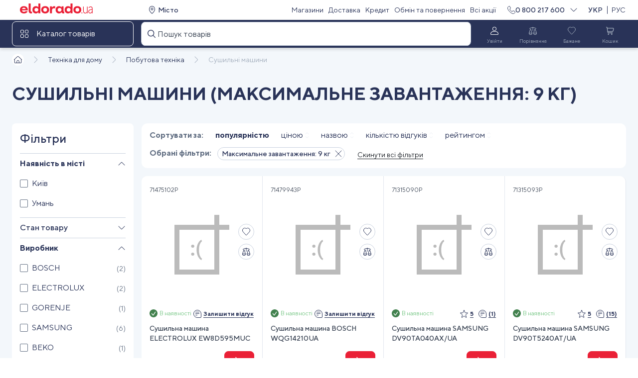

--- FILE ---
content_type: text/html; charset=utf-8
request_url: https://eldorado.ua/uk/dryers/c1039035/12446=23961/
body_size: 129289
content:
<!doctype html>
<html lang="uk-UA" data-reactroot=""><head><title data-react-helmet="true">ᐉ Сушильні машини (Максимальне завантаження: 9 кг) — купити в Києві та Україні | ціна в ELDORADO</title><meta data-react-helmet="true" property="fb:app_id" content="1031408766871287"/><meta data-react-helmet="true" property="og:type" content="product.group"/><meta data-react-helmet="true" property="og:url" content="https://eldorado.ua/uk/dryers/c1039035/12446=23961/"/><meta data-react-helmet="true" property="og:title" content="ᐉ Сушильні машини (Максимальне завантаження: 9 кг) — купити в Києві та Україні | ціна в ELDORADO"/><meta data-react-helmet="true" name="twitter:title" content="ᐉ Сушильні машини (Максимальне завантаження: 9 кг) — купити в Києві та Україні | ціна в ELDORADO"/><meta data-react-helmet="true" name="description" content="Замовляй ⚡ Сушильні машини (Максимальне завантаження: 9 кг) ⚡ в інтернет-магазині ❰❰❰ ELDORADO ❱❱❱ Оперативна доставка в Київ та по Україні ❗ Офіційна гарантія ✅ Актуальні відгуки та фото ⭐ Кредит і оплата частинами"/><meta data-react-helmet="true" property="og:description" content="Замовляй ⚡ Сушильні машини (Максимальне завантаження: 9 кг) ⚡ в інтернет-магазині ❰❰❰ ELDORADO ❱❱❱ Оперативна доставка в Київ та по Україні ❗ Офіційна гарантія ✅ Актуальні відгуки та фото ⭐ Кредит і оплата частинами"/><meta data-react-helmet="true" name="twitter:description" content="Замовляй ⚡ Сушильні машини (Максимальне завантаження: 9 кг) ⚡ в інтернет-магазині ❰❰❰ ELDORADO ❱❱❱ Оперативна доставка в Київ та по Україні ❗ Офіційна гарантія ✅ Актуальні відгуки та фото ⭐ Кредит і оплата частинами"/><meta data-react-helmet="true" name="robots" content="noindex, follow"/><link data-react-helmet="true" rel="alternate" href="https://eldorado.ua/dryers/c1039035/12446=23961/" hrefLang="x-default"/><link data-react-helmet="true" rel="alternate" href="https://eldorado.ua/dryers/c1039035/12446=23961/" hrefLang="ru"/><link data-react-helmet="true" rel="alternate" href="https://eldorado.ua/uk/dryers/c1039035/12446=23961/" hrefLang="uk"/><link data-react-helmet="true" rel="next" href="page=2/"/><meta http-equiv="Content-Type" content="text/html; charset=utf-8"/><link rel="icon" href="/favicon.ico"/><link rel="icon" href="/favicon.svg"/><link rel="apple-touch-icon" href="/apple-touch-icon.png"/><link rel="manifest" href="/manifest.json"/><meta name="viewport" content="width=device-width, initial-scale=1, maximum-scale=1, user-scalable=0"/><meta name="apple-mobile-web-app-capable" content="yes"/><meta name="referrer" content="no-referrer-when-downgrade"/><meta name="image" content="/eldorado.jpg"/><meta property="og:image" content="/eldorado.jpg"/><meta name="twitter:image" content="/eldorado.jpg"/><meta name="twitter:card" content="summary_large_image"/><link rel="preload" href="/dist/Eldo.woff" type="font/woff" as="font" crossorigin="anonymous"/><link rel="preload" href="/dist/TTNorms-Bold.woff" type="font/woff" as="font" crossorigin="anonymous"/><link rel="preload" href="/dist/TTNorms-Bold.woff2" type="font/woff2" as="font" crossorigin="anonymous"/><link rel="preload" href="/dist/TTNorms-Medium.woff" type="font/woff" as="font" crossorigin="anonymous"/><link rel="preload" href="/dist/TTNorms-Medium.woff2" type="font/woff2" as="font" crossorigin="anonymous"/><link rel="preload" href="/dist/TTNorms-Regular.woff" type="font/woff" as="font" crossorigin="anonymous"/><link rel="preload" href="/dist/TTNorms-Regular.woff2" type="font/woff2" as="font" crossorigin="anonymous"/><meta name="theme-color" content="#283357"/><link data-chunk="components-WidgetChat-WidgetChat" rel="preload" as="style" href="/dist/1139.8fae77649768b05a.chunk.css"/><link data-chunk="components-RecommendProducts" rel="preload" as="style" href="/dist/546.8ef7d74be735c53c.chunk.css"/><link data-chunk="Catalog" rel="preload" as="style" href="/dist/478.0ff5ab78186edf2f.chunk.css"/><link data-chunk="main" rel="preload" as="style" href="/dist/179.abbc1e9c939bf908.bundle.css"/><link data-chunk="main" rel="preload" as="script" href="/dist/179.7ec6ac5a0872a1e6.bundle.js"/><link data-chunk="Catalog" rel="preload" as="script" href="/dist/7017.581ee6307cb3a3df.chunk.js"/><link data-chunk="Catalog" rel="preload" as="script" href="/dist/9997.e28bb2e2448dca7c.chunk.js"/><link data-chunk="Catalog" rel="preload" as="script" href="/dist/560.9f8f1b581cbbe2e0.chunk.js"/><link data-chunk="Catalog" rel="preload" as="script" href="/dist/2555.88ceab50a64b2fc3.chunk.js"/><link data-chunk="Catalog" rel="preload" as="script" href="/dist/478.1f80df2ed3ab6b9a.chunk.js"/><link data-chunk="components-RecommendProducts" rel="preload" as="script" href="/dist/546.13c71a4285c69c1a.chunk.js"/><link data-chunk="components-WidgetChat-WidgetChat" rel="preload" as="script" href="/dist/1139.80c4fef88c9efe07.chunk.js"/><script async="" defer="">(function(w,d,s,l,i){w[l]=w[l]||[];w[l].push({'gtm.start':
new Date().getTime(),event:'gtm.js'});var f=d.getElementsByTagName(s)[0],
j=d.createElement(s),dl=l!='dataLayer'?'&l='+l:'';j.async=true;j.src=
'https://www.googletagmanager.com/gtm.js?id='+i+dl;f.parentNode.insertBefore(j,f);
})(window,document,'script','dataLayer','GTM-KH7F6FQ');</script><link rel="preconnect" href="https://api.eldorado.ua"/><link rel="preconnect" href="https://i.eldorado.ua"/><script>
(function(i,s,o,g,r,a,m){
  i["esSdk"] = r;
  i[r] = i[r] || function() {
  (i[r].q = i[r].q || []).push(arguments)
  }, a=s.createElement(o), m=s.getElementsByTagName(o)[0]; a.async=1; a.src=g;
  m.parentNode.insertBefore(a,m)}
  ) (window, document, "script", "https://esputnik.com/scripts/v1/public/scripts?apiKey=eyJhbGciOiJSUzI1NiJ9.[base64].oZ-UuF05PbbbyBDQNWVCsu0rH1quQhqZ5GsM0xeybSAAe_-it4zOxoMH80ptxH4kGY1y-TmZJN4Jtg2j9bTolA&domain=466AF167-1E28-43E9-BB79-B93488E99764", "es");
  es("pushOn");
</script><link data-chunk="main" rel="stylesheet" href="/dist/179.abbc1e9c939bf908.bundle.css"/><link data-chunk="Catalog" rel="stylesheet" href="/dist/478.0ff5ab78186edf2f.chunk.css"/><link data-chunk="components-RecommendProducts" rel="stylesheet" href="/dist/546.8ef7d74be735c53c.chunk.css"/><link data-chunk="components-WidgetChat-WidgetChat" rel="stylesheet" href="/dist/1139.8fae77649768b05a.chunk.css"/><style data-styled="true" data-styled-version="5.3.5">.hdRiMG{max-height:120px;max-width:120px;}/*!sc*/
@media (min-width:1280px){.hdRiMG{max-height:180px;max-width:180px;}}/*!sc*/
data-styled.g10[id="GoodsImageslyed__StyledObserverImageWrapper-sc-1j176un-0"]{content:"hdRiMG,"}/*!sc*/
.bomvsB{display:-webkit-box;display:-webkit-flex;display:-ms-flexbox;display:flex;-webkit-box-pack:center;-webkit-justify-content:center;-ms-flex-pack:center;justify-content:center;-webkit-align-items:center;-webkit-box-align:center;-ms-flex-align:center;align-items:center;height:100%;max-height:120px;min-height:120px;}/*!sc*/
@media (min-width:1280px){.bomvsB{min-height:180px;max-height:180px;max-width:180px;}}/*!sc*/
data-styled.g11[id="GoodsImageslyed__StyledLinkWrapper-sc-1j176un-1"]{content:"bomvsB,"}/*!sc*/
.bpirFC{display:-webkit-box;display:-webkit-flex;display:-ms-flexbox;display:flex;-webkit-flex-direction:column;-ms-flex-direction:column;flex-direction:column;background-color:var(--ui-library-color-white);padding:var(--space-8) var(--space-8) 0 var(--space-8);border-top:1px solid var(--ui-library-color-grey02);border-right:1px solid var(--ui-library-color-grey02);border-left:1px solid var(--ui-library-color-grey02);height:100%;border-top:none;border-left:none;}/*!sc*/
@media (min-width:1280px){.bpirFC{padding:var(--space-16) var(--space-16) 0 var(--space-16);}}/*!sc*/
data-styled.g13[id="TileBlockstyled__StyledTileBlockContent-sc-ogrpyx-0"]{content:"bpirFC,"}/*!sc*/
@media (min-width:1280px){.bZsysz{display:none;position:absolute;top:calc(100% - var(--space-8));left:0;width:100%;background-color:var(--ui-library-color-white);border-radius:0 0 var(--space-8) var(--space-8);border-bottom:1px solid var(--ui-library-color-grey02);border-right:1px solid var(--ui-library-color-grey02);margin-top:calc((var(--space-8) + 1px) * -1);}}/*!sc*/
data-styled.g14[id="TileBlockstyled__StyledTileBlockDetails-sc-ogrpyx-1"]{content:"bZsysz,"}/*!sc*/
.gWRskS{background-color:var(--ui-library-color-white);border-bottom:1px solid var(--ui-library-color-grey02);border-right:1px solid var(--ui-library-color-grey02);border-left:1px solid var(--ui-library-color-grey02);padding:var(--space-8);height:100%;border-left:none;}/*!sc*/
@media (min-width:1280px){.gWRskS{padding:var(--space-16);}}/*!sc*/
data-styled.g15[id="TileBlockstyled__StyledTileBlockFooter-sc-ogrpyx-2"]{content:"gWRskS,"}/*!sc*/
.bwJliX{position:relative;display:-webkit-box;display:-webkit-flex;display:-ms-flexbox;display:flex;-webkit-flex-direction:column;-ms-flex-direction:column;flex-direction:column;}/*!sc*/
@media (min-width:0px) and (max-width:1279.98px){.bwJliX{height:380px;}}/*!sc*/
@media (min-width:1280px){.bwJliX{height:448px;-webkit-transition:all 0.15s ease-out;transition:all 0.15s ease-out;}.bwJliX:hover .TileBlockstyled__StyledTileBlockContent-sc-ogrpyx-0{box-shadow:0 4px 12px rgba(97,110,130,0.4);-webkit-transition:all 0.15s ease-out;transition:all 0.15s ease-out;}.bwJliX:hover .TileBlockstyled__StyledTileBlockDetails-sc-ogrpyx-1,.bwJliX:hover .TileBlockstyled__StyledTileBlockFooter-sc-ogrpyx-2{box-shadow:0 12px 12px rgba(97,110,130,0.4);-webkit-transition:all 0.15s ease-out;transition:all 0.15s ease-out;}}/*!sc*/
data-styled.g16[id="TileBlockstyled__StyledTileBlock-sc-ogrpyx-3"]{content:"bwJliX,"}/*!sc*/
@media (min-width:1280px){.dEFcC{display:-webkit-box;display:-webkit-flex;display:-ms-flexbox;display:flex;-webkit-box-pack:justify;-webkit-justify-content:space-between;-ms-flex-pack:justify;justify-content:space-between;-webkit-align-items:center;-webkit-box-align:center;-ms-flex-align:center;align-items:center;margin-bottom:var(--space-8);height:24px;}}/*!sc*/
data-styled.g17[id="TileBlockstyled__StyledTileBlockTop-sc-ogrpyx-4"]{content:"dEFcC,"}/*!sc*/
.eVvcoj{color:var(--ui-library-color-grey06);}/*!sc*/
data-styled.g18[id="TileBlockstyled__StyledCode-sc-ogrpyx-5"]{content:"eVvcoj,"}/*!sc*/
.iHwCuu{position:absolute;z-index:0;top:var(--space-8);left:var(--space-8);}/*!sc*/
@media (min-width:1280px){.iHwCuu{position:initial;}}/*!sc*/
data-styled.g20[id="TileBlockstyled__StyledGoodsBenefits-sc-ogrpyx-7"]{content:"iHwCuu,"}/*!sc*/
.lbptpB{margin:var(--space-28) auto var(--space-8);background-color:var(--ui-library-color-white);width:100%;}/*!sc*/
@media (min-width:1280px){.lbptpB{margin:0 auto;}}/*!sc*/
data-styled.g21[id="TileBlockstyled__StyledGoodsImage-sc-ogrpyx-8"]{content:"lbptpB,"}/*!sc*/
.bVaTxt{color:var(--ui-library-color-green04);}/*!sc*/
.bvRjsq{color:var(--ui-library-color-blue06);}/*!sc*/
data-styled.g22[id="TileBlockstyled__StyledGoodsSellStatus-sc-ogrpyx-9"]{content:"bVaTxt,bvRjsq,"}/*!sc*/
.jLAppr{position:relative;}/*!sc*/
@media (min-width:1280px){.jLAppr{display:-webkit-box;display:-webkit-flex;display:-ms-flexbox;display:flex;-webkit-flex-direction:column;-ms-flex-direction:column;flex-direction:column;}}/*!sc*/
data-styled.g23[id="TileBlockstyled__StyledTileBlockHeader-sc-ogrpyx-10"]{content:"jLAppr,"}/*!sc*/
@media (min-width:1280px){.cHBUEf{display:-webkit-box;display:-webkit-flex;display:-ms-flexbox;display:flex;-webkit-box-pack:justify;-webkit-justify-content:space-between;-ms-flex-pack:justify;justify-content:space-between;margin-bottom:var(--space-12);position:relative;}}/*!sc*/
data-styled.g24[id="TileBlockstyled__StyledTileBlockHeaderDetails-sc-ogrpyx-11"]{content:"cHBUEf,"}/*!sc*/
.gaacvt{padding:var(--space-8) 0;height:var(--space-32);}/*!sc*/
@media (min-width:1280px){.gaacvt{padding:var(--space-12) 0;height:var(--space-40);}}/*!sc*/
data-styled.g25[id="TileBlockstyled__StyledColorsList-sc-ogrpyx-12"]{content:"gaacvt,"}/*!sc*/
.eZHCOj{width:100%;}/*!sc*/
data-styled.g26[id="TileBlockstyled__StyledColorsGridWrapper-sc-ogrpyx-13"]{content:"eZHCOj,"}/*!sc*/
.eNGeHg{height:var(--space-32);}/*!sc*/
@media (min-width:1280px){.eNGeHg{height:var(--space-40);}}/*!sc*/
data-styled.g27[id="TileBlockstyled__StyledEmptyBlock-sc-ogrpyx-14"]{content:"eNGeHg,"}/*!sc*/
@media (min-width:0px) and (max-width:1279.98px){.hqbgMn{margin-top:12px;}}/*!sc*/
data-styled.g29[id="TileBlockstyled__StyledTileBlockBody-sc-ogrpyx-16"]{content:"hqbgMn,"}/*!sc*/
.cQznkO{width:100%;}/*!sc*/
@media (min-width:1280px){.cQznkO{grid-auto-columns:minmax(0,1fr);background-color:var(--ui-library-color-white);padding:0 var(--space-16);position:relative;border-radius:0 0 var(--space-12) var(--space-12);}}/*!sc*/
data-styled.g30[id="TileBlockstyled__StyledGrid-sc-ogrpyx-17"]{content:"cQznkO,"}/*!sc*/
.kPcPi{width:100%;height:40px;}/*!sc*/
data-styled.g31[id="TileBlockstyled__StyledBuyButton-sc-ogrpyx-18"]{content:"kPcPi,"}/*!sc*/
.daPEVd{padding:calc(var(--space-4) + 1px);}/*!sc*/
data-styled.g32[id="TileBlockstyled__StyledLocationButton-sc-ogrpyx-19"]{content:"daPEVd,"}/*!sc*/
.cgqBEy{position:absolute;right:0;top:calc(50% - var(--space-32));-webkit-transform:translateY(-50%);-ms-transform:translateY(-50%);transform:translateY(-50%);}/*!sc*/
@media (min-width:1280px){.cgqBEy{top:50%;-webkit-transform:translateY(calc(-50% - var(--space-40)));-ms-transform:translateY(calc(-50% - var(--space-40)));transform:translateY(calc(-50% - var(--space-40)));}}/*!sc*/
data-styled.g33[id="TileBlockstyled__StyledSecondaryButtons-sc-ogrpyx-20"]{content:"cgqBEy,"}/*!sc*/
@media (min-width:1280px){.lkgQIt{display:-webkit-box;display:-webkit-flex;display:-ms-flexbox;display:flex;-webkit-box-pack:justify;-webkit-justify-content:space-between;-ms-flex-pack:justify;justify-content:space-between;gap:calc(var(--space-16) + var(--space-2));-webkit-flex-direction:column;-ms-flex-direction:column;flex-direction:column;width:100%;}}/*!sc*/
data-styled.g35[id="Pricestyled__StyledPrice-sc-vfsrh8-0"]{content:"lkgQIt,"}/*!sc*/
.dXkCKi{width:100%;height:auto;}/*!sc*/
@media (min-width:0px) and (max-width:1279.98px){.dXkCKi{padding-bottom:var(--space-4);}}/*!sc*/
data-styled.g36[id="Pricestyled__StyledPriceBlock-sc-vfsrh8-1"]{content:"dXkCKi,"}/*!sc*/
.gPRKnx{gap:0;height:var(--space-40);}/*!sc*/
data-styled.g37[id="Pricestyled__StyledPriceWrapper-sc-vfsrh8-2"]{content:"gPRKnx,"}/*!sc*/
.jUqRwo{color:var(--ui-library-color-black);display:-webkit-box;display:-webkit-flex;display:-ms-flexbox;display:flex;-webkit-align-items:flex-end;-webkit-box-align:flex-end;-ms-flex-align:flex-end;align-items:flex-end;}/*!sc*/
data-styled.g39[id="Pricestyled__StyledCurrentPrice-sc-vfsrh8-4"]{content:"jUqRwo,"}/*!sc*/
.fukRFa{display:-webkit-box;display:-webkit-flex;display:-ms-flexbox;display:flex;-webkit-align-items:center;-webkit-box-align:center;-ms-flex-align:center;align-items:center;}/*!sc*/
data-styled.g40[id="Pricestyled__StyledCurrentCurrency-sc-vfsrh8-5"]{content:"fukRFa,"}/*!sc*/
.wLDjs{-webkit-order:1;-ms-flex-order:1;order:1;}/*!sc*/
@media (min-width:1280px){.wLDjs{width:60px;height:40px;}}/*!sc*/
data-styled.g42[id="Pricestyled__StyledBuyButton-sc-vfsrh8-7"]{content:"wLDjs,"}/*!sc*/
.lmZrMf{background:var(--ui-library-color-blue06);width:100%;}/*!sc*/
data-styled.g47[id="Footerstyled__StyledFooterWrapper-sc-8u5ocx-0"]{content:"lmZrMf,"}/*!sc*/
.gquucT{color:var(--ui-library-color-blue06);}/*!sc*/
.fPZBnn{color:var(--ui-library-color-grey05);}/*!sc*/
.gwextB{color:var(--ui-library-color-grey03);}/*!sc*/
.eCPdVN{color:var(--ui-library-color-violet03);}/*!sc*/
data-styled.g48[id="TypographyStyledstyled__TypographyStyled-sc-1hhqete-0"]{content:"gquucT,fPZBnn,gwextB,eCPdVN,"}/*!sc*/
.cogVyj{margin:0 0 0 var(--space-8);}/*!sc*/
data-styled.g49[id="BonusesInnerWrapstyled__BonusesInnerWrap-sc-tzkzxl-0"]{content:"cogVyj,"}/*!sc*/
.bNOSk{width:100%;border:1px solid var(--ui-library-color-violet03);border-radius:12px;display:-webkit-box;display:-webkit-flex;display:-ms-flexbox;display:flex;-webkit-align-items:center;-webkit-box-align:center;-ms-flex-align:center;align-items:center;-webkit-box-pack:start;-webkit-justify-content:flex-start;-ms-flex-pack:start;justify-content:flex-start;padding:var(--space-24) var(--space-16);height:-webkit-fit-content;height:-moz-fit-content;height:fit-content;}/*!sc*/
@media (min-width:1280px){.bNOSk{margin-top:var(--space-48);}}/*!sc*/
@media (min-width:768px) and (max-width:1279.98px){.bNOSk{margin-top:var(--space-48);padding:var(--space-24) var(--space-8) var(--space-16) var(--space-8);}}/*!sc*/
@media (min-width:0px) and (max-width:767.98px){.bNOSk{margin-top:var(--space-32);}}/*!sc*/
data-styled.g50[id="BonusInfoContainer-sc-159jmlg-0"]{content:"bNOSk,"}/*!sc*/
.gAgzTQ{margin-top:var(--space-4);}/*!sc*/
data-styled.g51[id="LearnMoreWrapstyled__LearnMoreWrap-sc-ro19ab-0"]{content:"gAgzTQ,"}/*!sc*/
.crmQJI{color:var(--ui-library-color-violet04);margin-top:var(--space-48);margin-bottom:var(--space-20);}/*!sc*/
@media (min-width:0px) and (max-width:767.98px){.crmQJI{margin-top:0;}}/*!sc*/
.cpHNoO{color:var(--ui-library-color-violet04);margin-top:var(--space-16);margin-bottom:var(--space-16);}/*!sc*/
@media (min-width:0px) and (max-width:767.98px){.cpHNoO{margin-top:0;}}/*!sc*/
data-styled.g52[id="FooterHeadingstyled__FooterHeading-sc-167f2tv-0"]{content:"crmQJI,cpHNoO,"}/*!sc*/
.bjyUyh{display:-webkit-box;display:-webkit-flex;display:-ms-flexbox;display:flex;-webkit-box-pack:start;-webkit-justify-content:flex-start;-ms-flex-pack:start;justify-content:flex-start;}/*!sc*/
.bjyUyh a{cursor:pointer;display:block;margin-right:var(--space-20);}/*!sc*/
.bjyUyh a img{width:91px;}/*!sc*/
data-styled.g53[id="MobileAppsstyled__MobileApps-sc-39peyn-0"]{content:"bjyUyh,"}/*!sc*/
.eaBXVc{display:-webkit-box;display:-webkit-flex;display:-ms-flexbox;display:flex;-webkit-flex-direction:column;-ms-flex-direction:column;flex-direction:column;-webkit-align-items:center;-webkit-box-align:center;-ms-flex-align:center;align-items:center;width:var(--space-44);}/*!sc*/
@media (min-width:768px){.eaBXVc{width:var(--space-56);}}/*!sc*/
data-styled.g54[id="SocialBlockstyled__SocialBlock-sc-1g06l91-0"]{content:"eaBXVc,"}/*!sc*/
.fcGSLZ{margin:var(--space-4) 0 0 0;}/*!sc*/
data-styled.g55[id="SocialBlockTextWrapstyled__SocialBlockTextWrap-sc-stzyy4-0"]{content:"fcGSLZ,"}/*!sc*/
.chOSnS{margin:0 var(--space-4) 0 0;}/*!sc*/
data-styled.g56[id="SocialBlockWrapstyled__SocialBlockWrap-sc-prz9gh-0"]{content:"chOSnS,"}/*!sc*/
.bPUxq{display:-webkit-box;display:-webkit-flex;display:-ms-flexbox;display:flex;-webkit-align-items:flex-start;-webkit-box-align:flex-start;-ms-flex-align:flex-start;align-items:flex-start;-webkit-box-pack:start;-webkit-justify-content:flex-start;-ms-flex-pack:start;justify-content:flex-start;}/*!sc*/
data-styled.g57[id="SocialsContainerstyled__SocialsContainer-sc-n5yv88-0"]{content:"bPUxq,"}/*!sc*/
.eEetRB{background-color:var(--ui-library-color-white);width:var(--space-24);height:var(--space-24);border-radius:var(--space-16);display:-webkit-box;display:-webkit-flex;display:-ms-flexbox;display:flex;-webkit-align-items:center;-webkit-box-align:center;-ms-flex-align:center;align-items:center;-webkit-box-pack:center;-webkit-justify-content:center;-ms-flex-pack:center;justify-content:center;margin-bottom:var(--space-4);}/*!sc*/
data-styled.g58[id="BotLogoBgstyled__BotLogoBg-sc-1fmgxzp-0"]{content:"eEetRB,"}/*!sc*/
.gRbfnm{display:-webkit-box;display:-webkit-flex;display:-ms-flexbox;display:flex;margin-top:var(--space-4);}/*!sc*/
data-styled.g59[id="BotsContainerstyled__BotsContainer-sc-1a32ghz-0"]{content:"gRbfnm,"}/*!sc*/
.ctnvXz{display:-webkit-box;display:-webkit-flex;display:-ms-flexbox;display:flex;-webkit-flex-direction:column;-ms-flex-direction:column;flex-direction:column;-webkit-align-items:center;-webkit-box-align:center;-ms-flex-align:center;align-items:center;width:var(--space-60);}/*!sc*/
data-styled.g60[id="BotWrapperstyled__BotWrapper-sc-1nn43ru-0"]{content:"ctnvXz,"}/*!sc*/
.gJhxUQ{display:-webkit-box;display:-webkit-flex;display:-ms-flexbox;display:flex;-webkit-flex-direction:column;-ms-flex-direction:column;flex-direction:column;-webkit-align-items:flex-start;-webkit-box-align:flex-start;-ms-flex-align:flex-start;align-items:flex-start;}/*!sc*/
data-styled.g61[id="FooterColumn-sc-178c718-0"]{content:"gJhxUQ,"}/*!sc*/
.eXpFuW{margin-bottom:var(--space-8);}/*!sc*/
@media (min-width:0px) and (max-width:767.98px){.eXpFuW{margin-bottom:var(--space-8);}}/*!sc*/
@media (min-width:1280px){.eXpFuW:hover{-webkit-text-decoration:underline;text-decoration:underline;}}/*!sc*/
.kBFA-D{margin-bottom:var(--space-8);}/*!sc*/
@media (min-width:0px) and (max-width:767.98px){.kBFA-D{margin-bottom:0;}}/*!sc*/
@media (min-width:1280px){.kBFA-D:hover{-webkit-text-decoration:underline;text-decoration:underline;}}/*!sc*/
data-styled.g62[id="FooterLink-sc-hid06k-0"]{content:"eXpFuW,kBFA-D,"}/*!sc*/
@media (min-width:1280px){.etblKk:hover{-webkit-text-decoration:underline;text-decoration:underline;}}/*!sc*/
data-styled.g63[id="FooterPhoneLinkstyled__FooterPhoneLink-sc-1gneyeq-0"]{content:"etblKk,"}/*!sc*/
.kcEQlE{color:var(--ui-library-color-grey03);margin-bottom:var(--space-16);}/*!sc*/
data-styled.g64[id="PhoneInfostyled__PhoneInfo-sc-1rirpx4-0"]{content:"kcEQlE,"}/*!sc*/
.cyfdhn{height:var(--space-16);width:100%;}/*!sc*/
data-styled.g65[id="Space16styled__Space16-sc-mslt4t-0"]{content:"cyfdhn,"}/*!sc*/
.ksIIxU{height:var(--space-24);width:100%;}/*!sc*/
data-styled.g66[id="Space24styled__Space24-sc-17zy43v-0"]{content:"ksIIxU,"}/*!sc*/
.fDzgHC{display:-webkit-box;display:-webkit-flex;display:-ms-flexbox;display:flex;-webkit-box-pack:justify;-webkit-justify-content:space-between;-ms-flex-pack:justify;justify-content:space-between;}/*!sc*/
data-styled.g78[id="HeaderMenustyled__IconsWrapper-sc-urjt2p-0"]{content:"fDzgHC,"}/*!sc*/
.iCOWHt{height:var(--space-48);width:var(--space-64);display:-webkit-box;display:-webkit-flex;display:-ms-flexbox;display:flex;-webkit-flex-direction:column;-ms-flex-direction:column;flex-direction:column;-webkit-align-items:center;-webkit-box-align:center;-ms-flex-align:center;align-items:center;-webkit-box-pack:center;-webkit-justify-content:center;-ms-flex-pack:center;justify-content:center;border-radius:var(--border-radius-8);cursor:pointer;color:grey04;}/*!sc*/
.iCOWHt svg{color:var(--ui-library-color-white);}/*!sc*/
.iCOWHt:hover{border:1px solid var(--ui-library-color-grey04);}/*!sc*/
.iCOWHt:hover svg{color:var( --ui-library-color-white );}/*!sc*/
.bsiNiu{height:var(--space-48);width:var(--space-64);display:-webkit-box;display:-webkit-flex;display:-ms-flexbox;display:flex;-webkit-flex-direction:column;-ms-flex-direction:column;flex-direction:column;-webkit-align-items:center;-webkit-box-align:center;-ms-flex-align:center;align-items:center;-webkit-box-pack:center;-webkit-justify-content:center;-ms-flex-pack:center;justify-content:center;border-radius:var(--border-radius-8);cursor:default;color:grey04;}/*!sc*/
.bsiNiu svg{color:var(--ui-library-color-grey04);}/*!sc*/
.bsiNiu:hover svg{color:var( --ui-library-color-grey04 );}/*!sc*/
.BMsSn{height:var(--space-48);width:var(--space-64);display:-webkit-box;display:-webkit-flex;display:-ms-flexbox;display:flex;-webkit-flex-direction:column;-ms-flex-direction:column;flex-direction:column;-webkit-align-items:center;-webkit-box-align:center;-ms-flex-align:center;align-items:center;-webkit-box-pack:center;-webkit-justify-content:center;-ms-flex-pack:center;justify-content:center;border-radius:var(--border-radius-8);cursor:default;color:grey04;}/*!sc*/
.BMsSn svg{color:var(--ui-library-color-grey04);}/*!sc*/
.BMsSn:hover{border:1px solid var(--ui-library-color-grey04);}/*!sc*/
.BMsSn:hover svg{color:var( --ui-library-color-white );}/*!sc*/
data-styled.g80[id="HeaderMenustyled__MenuItem-sc-urjt2p-2"]{content:"iCOWHt,bsiNiu,BMsSn,"}/*!sc*/
.ddwJJh{height:var(--space-28);width:var(--space-40);display:-webkit-box;display:-webkit-flex;display:-ms-flexbox;display:flex;-webkit-box-pack:center;-webkit-justify-content:center;-ms-flex-pack:center;justify-content:center;-webkit-align-items:center;-webkit-box-align:center;-ms-flex-align:center;align-items:center;}/*!sc*/
data-styled.g81[id="HeaderMenustyled__IconWrapper-sc-urjt2p-3"]{content:"ddwJJh,"}/*!sc*/
.cLpuWJ{color:var(--ui-library-color-grey04);}/*!sc*/
data-styled.g83[id="HeaderMenustyled__ColorfulTypography-sc-urjt2p-5"]{content:"cLpuWJ,"}/*!sc*/
.ePGAJL{width:100%;border-radius:var(--border-radius-8);}/*!sc*/
data-styled.g99[id="InputStyledstyled__InputStyled-sc-1lt3fe3-0"]{content:"ePGAJL,"}/*!sc*/
.goqNhJ{position:relative;width:100%;}/*!sc*/
@media (min-width:0px) and (max-width:767.98px){.goqNhJ{position:initial;}}/*!sc*/
.goqNhJ .search-input-suggestions-shown.search-input-suggestions-shown{z-index:10;}/*!sc*/
.goqNhJ .right-part{width:100%;background-color:var(--color-white);padding-top:20px;border-radius:0 8px 8px 0;}/*!sc*/
.goqNhJ .right-part h6{margin-left:16px;}/*!sc*/
@media (min-width:0px) and (max-width:767.98px){.goqNhJ .right-part{border-top:1px solid var(--color-grey-03);border-radius:0;}}/*!sc*/
.goqNhJ .right-part .header-title{margin-bottom:22px;}/*!sc*/
.goqNhJ .right-part .search-goods{margin:0;display:-webkit-box;display:-webkit-flex;display:-ms-flexbox;display:flex;-webkit-flex-direction:column;-ms-flex-direction:column;flex-direction:column;}/*!sc*/
.goqNhJ .right-part .search-goods .product-tile-wrapper{padding:0 var(--space-28) 0 var(--space-16);}/*!sc*/
.goqNhJ .right-part .search-goods .product-tile-wrapper:not(:first-child){margin-bottom:16px;}/*!sc*/
.goqNhJ .right-part .search-goods .product-tile-wrapper:not(:first-child) .product-tile{padding-top:16px;border-top:1px solid var(--color-grey-04);}/*!sc*/
@media (min-width:0px) and (max-width:767.98px){.goqNhJ .right-part .search-goods .product-tile-wrapper{width:100%;}}/*!sc*/
.goqNhJ .right-part .search-goods .product-tile{width:100%;height:96px;}/*!sc*/
@media (min-width:0px) and (max-width:767.98px){.goqNhJ .right-part .search-goods .product-tile{height:130px;}}/*!sc*/
data-styled.g100[id="SearchContainerstyled__SearchContainer-sc-1x08a7w-0"]{content:"goqNhJ,"}/*!sc*/
.igGIOs{position:relative;}/*!sc*/
data-styled.g108[id="SearchInputContainerstyled__SearchInputContainer-sc-jx18a1-0"]{content:"igGIOs,"}/*!sc*/
.ePSvtT{background:var(--ui-library-color-blue06);width:100%;}/*!sc*/
data-styled.g110[id="HeaderBackgroundstyled__HeaderBackground-sc-d73lrf-0"]{content:"ePSvtT,"}/*!sc*/
.iKNgsU{grid-template-columns:100%;}/*!sc*/
data-styled.g111[id="BottomHeaderLinestyled__FullWidthItemGrid-sc-i5edj7-0"]{content:"iKNgsU,"}/*!sc*/
.aIeGL{width:var(--space-48);height:var(--space-48);display:-webkit-box;display:-webkit-flex;display:-ms-flexbox;display:flex;-webkit-align-items:center;-webkit-box-align:center;-ms-flex-align:center;align-items:center;-webkit-box-pack:center;-webkit-justify-content:center;-ms-flex-pack:center;justify-content:center;}/*!sc*/
data-styled.g112[id="BottomHeaderLinestyled__CatalogIconWrapper-sc-i5edj7-1"]{content:"aIeGL,"}/*!sc*/
.gTEQGw{color:var(--ui-library-color-white);}/*!sc*/
data-styled.g113[id="BottomHeaderLinestyled__TypographyStyled-sc-i5edj7-2"]{content:"gTEQGw,"}/*!sc*/
.dlteng{box-shadow:0 3px 6px 0 rgb(0 0 0 / 16%);}/*!sc*/
data-styled.g114[id="BottomHeaderLinestyled__HeaderBackgroundWithBoxShadow-sc-i5edj7-3"]{content:"dlteng,"}/*!sc*/
.kFKSYa{height:var(--space-40);}/*!sc*/
data-styled.g115[id="GridContainerstyled__TopHeaderGridContainer-sc-1a8b1um-0"]{content:"kFKSYa,"}/*!sc*/
.fjEOQI{height:var(--space-56);}/*!sc*/
data-styled.g116[id="GridContainerstyled__BottomHeaderGridContainer-sc-1a8b1um-1"]{content:"fjEOQI,"}/*!sc*/
.lolhEy{display:-webkit-box;display:-webkit-flex;display:-ms-flexbox;display:flex;-webkit-align-items:center;-webkit-box-align:center;-ms-flex-align:center;align-items:center;-webkit-box-pack:start;-webkit-justify-content:flex-start;-ms-flex-pack:start;justify-content:flex-start;border:1px solid var(--ui-library-color-white);border-radius:8px;cursor:pointer;visibility:visible;}/*!sc*/
.lolhEy:hover{border-color:var(--ui-library-color-grey04);}/*!sc*/
data-styled.g118[id="MegamenuWrapperstyled__MegamenuWrapper-sc-om0drs-0"]{content:"lolhEy,"}/*!sc*/
.kwilOY{cursor:pointer;margin:0 10px;display:-webkit-box;display:-webkit-flex;display:-ms-flexbox;display:flex;gap:var(--space-8);-webkit-align-items:center;-webkit-box-align:center;-ms-flex-align:center;align-items:center;}/*!sc*/
.kwilOY a{color:var(--ui-library-color-blue06);}/*!sc*/
data-styled.g121[id="TopHeaderLinestyled__StyledPhoneTypography-sc-17c6x7m-0"]{content:"kwilOY,"}/*!sc*/
.bttcPq{margin-left:calc(var(--space-4) * -1);}/*!sc*/
data-styled.g122[id="TopHeaderLinestyled__StyledPhoneLangContainer-sc-17c6x7m-1"]{content:"bttcPq,"}/*!sc*/
.foTsHA{width:90px;display:-webkit-box;display:-webkit-flex;display:-ms-flexbox;display:flex;-webkit-box-pack:end;-webkit-justify-content:flex-end;-ms-flex-pack:end;justify-content:flex-end;-webkit-align-items:center;-webkit-box-align:center;-ms-flex-align:center;align-items:center;}/*!sc*/
data-styled.g123[id="TopHeaderLinestyled__LangWrapper-sc-17c6x7m-2"]{content:"foTsHA,"}/*!sc*/
.iTosHu{cursor:pointer;}/*!sc*/
data-styled.g124[id="TopHeaderLinestyled__StyledIcon-sc-17c6x7m-3"]{content:"iTosHu,"}/*!sc*/
.eyjKoi{background:var(--ui-library-color-white);width:100%;}/*!sc*/
data-styled.g125[id="TopHeaderLinestyled__HeaderBackground-sc-17c6x7m-4"]{content:"eyjKoi,"}/*!sc*/
.csQLGT{width:100%;}/*!sc*/
data-styled.g127[id="TopHeaderLinestyled__CityAndMenuWrap-sc-17c6x7m-6"]{content:"csQLGT,"}/*!sc*/
.iJreQd{padding-left:var(--space-12);}/*!sc*/
data-styled.g128[id="TopHeaderLinestyled__StyledCityWrapper-sc-17c6x7m-7"]{content:"iJreQd,"}/*!sc*/
.ehxtXR{color:var(--ui-library-color-blue06);}/*!sc*/
data-styled.g129[id="TopHeaderLinestyled__StyledAction-sc-17c6x7m-8"]{content:"ehxtXR,"}/*!sc*/
.hMLYQt{width:100%;padding-left:var(--space-16);}/*!sc*/
data-styled.g131[id="Logostyled__Logo-sc-12j57pw-0"]{content:"hMLYQt,"}/*!sc*/
.gKqPVT{position:relative;background-color:var(--ui-library-color-grey01);}/*!sc*/
data-styled.g182[id="Catalogstyled__StyledCatalogContainer-sc-1pq5e0i-0"]{content:"gKqPVT,"}/*!sc*/
.fWWCvc{margin-left:var(--space-8);height:100%;width:auto;display:-webkit-box;display:-webkit-flex;display:-ms-flexbox;display:flex;-webkit-align-items:center;-webkit-box-align:center;-ms-flex-align:center;align-items:center;-webkit-box-pack:center;-webkit-justify-content:center;-ms-flex-pack:center;justify-content:center;white-space:nowrap;color:var(--ui-library-color-grey04);}/*!sc*/
.fWWCvc a{color:var(--ui-library-color-blue06);}/*!sc*/
@media (min-width:1280px){.fWWCvc{margin-left:var(--space-16);}}/*!sc*/
data-styled.g183[id="Breadcrumbsstyled__StyledBreadcrumbItemContaner-sc-r2xpzi-0"]{content:"fWWCvc,"}/*!sc*/
.fMMQmT{height:var(--space-48);padding-top:var(--space-12);padding-bottom:var(--space-12);}/*!sc*/
data-styled.g184[id="Breadcrumbsstyled__StyledBreadcrumbsContainer-sc-r2xpzi-1"]{content:"fMMQmT,"}/*!sc*/
.cinMqC{overflow-y:scroll;display:-webkit-box;display:-webkit-flex;display:-ms-flexbox;display:flex;-webkit-align-items:center;-webkit-box-align:center;-ms-flex-align:center;align-items:center;-webkit-box-pack:start;-webkit-justify-content:flex-start;-ms-flex-pack:start;justify-content:flex-start;width:100%;}/*!sc*/
.cinMqC::-webkit-scrollbar{display:none;}/*!sc*/
data-styled.g185[id="Breadcrumbsstyled__StyledBreadcrumbsWrapper-sc-r2xpzi-2"]{content:"cinMqC,"}/*!sc*/
.njwQl{width:var(--space-24);height:var(--space-24);display:-webkit-box;display:-webkit-flex;display:-ms-flexbox;display:flex;-webkit-box-pack:center;-webkit-justify-content:center;-ms-flex-pack:center;justify-content:center;-webkit-align-items:center;-webkit-box-align:center;-ms-flex-align:center;align-items:center;background:var(--ui-library-color-white);border-radius:24px;}/*!sc*/
.njwQl a{display:-webkit-inline-box;display:-webkit-inline-flex;display:-ms-inline-flexbox;display:inline-flex;}/*!sc*/
.njwQl svg{display:-webkit-box;display:-webkit-flex;display:-ms-flexbox;display:flex;-webkit-align-items:center;-webkit-box-align:center;-ms-flex-align:center;align-items:center;-webkit-box-pack:center;-webkit-justify-content:center;-ms-flex-pack:center;justify-content:center;}/*!sc*/
data-styled.g186[id="Breadcrumbsstyled__StyledHomeIconContainer-sc-r2xpzi-3"]{content:"njwQl,"}/*!sc*/
.kSrJGF{margin-right:var(--space-8);}/*!sc*/
data-styled.g213[id="GoodsCommentsRatingstyled__StyledStarLink-sc-g3ladm-0"]{content:"kSrJGF,"}/*!sc*/
.icjdxV{display:-webkit-box;display:-webkit-flex;display:-ms-flexbox;display:flex;-webkit-box-pack:justify;-webkit-justify-content:space-between;-ms-flex-pack:justify;justify-content:space-between;}/*!sc*/
@media (min-width:0px) and (max-width:1279.98px){.icjdxV{margin-top:var(--space-4);}}/*!sc*/
@media (min-width:1280px){.icjdxV{-webkit-box-pack:initial;-webkit-justify-content:initial;-ms-flex-pack:initial;justify-content:initial;position:absolute;right:0;background:transparent;padding-left:var(--space-2);}}/*!sc*/
data-styled.g214[id="GoodsCommentsRatingstyled__StyledGoodsCommentsRating-sc-g3ladm-1"]{content:"icjdxV,"}/*!sc*/
.gbyxYE{display:-webkit-box;display:-webkit-flex;display:-ms-flexbox;display:flex;}/*!sc*/
data-styled.g215[id="GoodsDescriptionstyled__StyledLinkWrapper-sc-1c1eyhs-0"]{content:"gbyxYE,"}/*!sc*/
.bDXGew{color:var(--ui-library-color-grey06);min-height:32px;max-height:32px;word-break:break-word;}/*!sc*/
@media (min-width:1280px){.bDXGew{min-height:40px;max-height:40px;overflow:hidden;}}/*!sc*/
data-styled.g216[id="GoodsDescriptionstyled__StyledTypography-sc-1c1eyhs-1"]{content:"bDXGew,"}/*!sc*/
.hKTgSj{display:-webkit-box;display:-webkit-flex;display:-ms-flexbox;display:flex;-webkit-align-items:center;-webkit-box-align:center;-ms-flex-align:center;align-items:center;}/*!sc*/
data-styled.g217[id="AddWishListslyed__StyledAddWishList-sc-78w3n3-0"]{content:"hKTgSj,"}/*!sc*/
.iTxkXm{display:-webkit-box;display:-webkit-flex;display:-ms-flexbox;display:flex;-webkit-align-items:center;-webkit-box-align:center;-ms-flex-align:center;align-items:center;}/*!sc*/
data-styled.g219[id="CompareGoodsstyled__StyledAddCompare-sc-1nn04o0-0"]{content:"iTxkXm,"}/*!sc*/
.iBdafB{position:relative;-webkit-flex:0 1 50%;-ms-flex:0 1 50%;flex:0 1 50%;}/*!sc*/
@media (min-width:768px){.iBdafB{-webkit-flex:0 1 25%;-ms-flex:0 1 25%;flex:0 1 25%;}}/*!sc*/
@media (min-width:1600px){.iBdafB{-webkit-flex:0 1 20%;-ms-flex:0 1 20%;flex:0 1 20%;}}/*!sc*/
data-styled.g238[id="OfferTilestyled__StyledArticle-sc-1lnuwp1-1"]{content:"iBdafB,"}/*!sc*/
.afNYp{display:-webkit-box;display:-webkit-flex;display:-ms-flexbox;display:flex;-webkit-flex-wrap:wrap;-ms-flex-wrap:wrap;flex-wrap:wrap;border-radius:var(--space-12);background-color:var(--ui-library-color-white);}/*!sc*/
.afNYp article:first-child #tileBlock{border-radius:var(--space-12) 0 0 0;}/*!sc*/
@media (min-width:0px) and (max-width:767.98px){.afNYp article:nth-child(2) #tileBlock{border-radius:0 var(--space-12) 0 0;}.afNYp article:nth-child(39) #tileBlockFooter{border-radius:0 0 0 var(--space-12);}.afNYp article:nth-child(40) #tileBlockFooter{border-radius:0 0 var(--space-12) 0;}}/*!sc*/
@media (min-width:768px){.afNYp article:nth-child(40) #tileBlockFooter{border-radius:0 0 var(--space-12) 0;}@media (min-width:768px) and (max-width:1599.98px){.afNYp article:nth-child(4) #tileBlock{border-radius:0 var(--space-12) 0 0;}.afNYp article:nth-child(37) #tileBlockFooter{border-radius:0 0 0 var(--space-12);}}@media (min-width:1600px){.afNYp article:nth-child(5) #tileBlock{border-radius:0 var(--space-12) 0 0;}.afNYp article:nth-child(36) #tileBlockFooter{border-radius:0 0 0 var(--space-12);}}}/*!sc*/
data-styled.g265[id="TileRenderstyled__StyledCollectionList-sc-1xi54fh-0"]{content:"afNYp,"}/*!sc*/
.fQLqkH{margin-top:var(--space-12);}/*!sc*/
@media (min-width:768px) and (max-width:1279.98px){.fQLqkH{margin-top:var(--space-12);}}/*!sc*/
data-styled.g272[id="StyledAppliedFiltersstyled__StyledAppliedFiltersContainer-sc-wj8xgp-0"]{content:"fQLqkH,"}/*!sc*/
.BPGWl{padding-right:var(--space-8);margin-bottom:var(--space-4);}/*!sc*/
data-styled.g273[id="StyledAppliedFiltersstyled__StyledFilterTag-sc-wj8xgp-1"]{content:"BPGWl,"}/*!sc*/
.kBGwhd{color:var(--ui-library-color-black);padding-left:var(--space-16);}/*!sc*/
data-styled.g274[id="StyledAppliedFiltersstyled__StyledClearText-sc-wj8xgp-2"]{content:"kBGwhd,"}/*!sc*/
.cjbPna{margin-top:var(--space-4);}/*!sc*/
@media (min-width:1280px){.cjbPna{white-space:nowrap;}}/*!sc*/
data-styled.g275[id="StyledTitleDetailednfostyled__StyledTitleDetailednfo-sc-lg4tse-0"]{content:"cjbPna,"}/*!sc*/
.cMEPjM{display:-webkit-box;display:-webkit-flex;display:-ms-flexbox;display:flex;-webkit-flex-direction:row;-ms-flex-direction:row;flex-direction:row;-webkit-box-pack:start;-webkit-justify-content:flex-start;-ms-flex-pack:start;justify-content:flex-start;-webkit-align-content:flex-start;-ms-flex-line-pack:start;align-content:flex-start;-webkit-align-items:center;-webkit-box-align:center;-ms-flex-align:center;align-items:center;}/*!sc*/
data-styled.g280[id="StyledSortingDesktopstyled__StyledSortindDesktopContainer-sc-13e4xtn-0"]{content:"cMEPjM,"}/*!sc*/
.jWvEqN{margin-right:var(--space-24);}/*!sc*/
data-styled.g281[id="StyledSortingDesktopstyled__StyledCaption-sc-13e4xtn-1"]{content:"jWvEqN,"}/*!sc*/
.kbSeGN{margin-right:var(--space-24);display:-webkit-box;display:-webkit-flex;display:-ms-flexbox;display:flex;-webkit-flex-direction:row;-ms-flex-direction:row;flex-direction:row;}/*!sc*/
.kbSeGN div{cursor:pointer;}/*!sc*/
.kbSeGN div:hover{color:var(--ui-library-color-blue04);}/*!sc*/
data-styled.g282[id="StyledSortingDesktopstyled__StyledFilterItem-sc-13e4xtn-2"]{content:"kbSeGN,"}/*!sc*/
.eLFwCH{display:-webkit-box;display:-webkit-flex;display:-ms-flexbox;display:flex;-webkit-flex-direction:column;-ms-flex-direction:column;flex-direction:column;-webkit-align-items:center;-webkit-box-align:center;-ms-flex-align:center;align-items:center;-webkit-box-pack:center;-webkit-justify-content:center;-ms-flex-pack:center;justify-content:center;margin-left:var(--space-4);}/*!sc*/
data-styled.g283[id="StyledSortingDesktopstyled__StyledSortingIndicator-sc-13e4xtn-3"]{content:"eLFwCH,"}/*!sc*/
@media (min-width:1280px){.bVFVUK{height:-webkit-max-content;height:-moz-max-content;height:max-content;background-color:var(--ui-library-color-white);border-radius:var(--space-8);}}/*!sc*/
data-styled.g285[id="Filtersstyles__StyledFiltersContainer-sc-1g9ev49-1"]{content:"bVFVUK,"}/*!sc*/
.PnKNF{width:100%;padding:0 var(--space-8);}/*!sc*/
@media (min-width:1280px){.PnKNF{padding:var(--space-16);}}/*!sc*/
data-styled.g286[id="Filtersstyles__StyledFiltersWrapper-sc-1g9ev49-2"]{content:"PnKNF,"}/*!sc*/
.fhKBfQ{color:var(--ui-library-color-blue06);padding:var(--space-16) var(--space-16) 0;}/*!sc*/
data-styled.g287[id="Filtersstyles__StyledFilterTitle-sc-1g9ev49-3"]{content:"fhKBfQ,"}/*!sc*/
.itXiUm{max-height:calc(var(--space-96) * 4);overflow:hidden;}/*!sc*/
@media (min-width:1280px) and (max-width:1599.98px){}/*!sc*/
data-styled.g288[id="FilterBlockstyles__StyledFilterBlockContainer-sc-jg6ley-0"]{content:"itXiUm,"}/*!sc*/
.hPLJru{padding:var(--space-16) var(--space-8) 0 var(--space-8);width:100%;}/*!sc*/
data-styled.g289[id="FilterBlockstyles__StyledRangeInputContainer-sc-jg6ley-1"]{content:"hPLJru,"}/*!sc*/
.kaKwzZ{display:grid;width:100%;}/*!sc*/
data-styled.g290[id="Characteristicsstyles__StyledButtonSection-sc-8dox23-0"]{content:"kaKwzZ,"}/*!sc*/
.bAIlfY{position:relative;}/*!sc*/
data-styled.g292[id="FilterOptionGroupstyles__StyledFilterOptionGroup-sc-cb09jd-0"]{content:"bAIlfY,"}/*!sc*/
.hXufCq{padding-right:var(--space-40);}/*!sc*/
data-styled.g293[id="FilterOptionGroupstyles__StyledCheckboxFilter-sc-cb09jd-1"]{content:"hXufCq,"}/*!sc*/
.jYzKui{position:absolute;right:0;top:calc(var(--space-2) + 1px);color:var(--ui-library-color-grey05);}/*!sc*/
data-styled.g294[id="FilterOptionGroupstyles__StyledCountText-sc-cb09jd-2"]{content:"jYzKui,"}/*!sc*/
.gpuHRA{background-color:var(--ui-library-color-white);width:100%;height:-webkit-fit-content;height:-moz-fit-content;height:fit-content;padding:var(--space-12) 0;}/*!sc*/
@media (min-width:0px) and (max-width:1279.98px){.gpuHRA{box-shadow:-10rem 0 var(--ui-library-color-white),10rem 0 var(--ui-library-color-white);}}/*!sc*/
@media (min-width:1280px){.gpuHRA{padding:var(--space-12) var(--space-16);border-radius:var(--border-radius-12);}}/*!sc*/
data-styled.g308[id="StyledCatalogHeaderstyled__StyledCatalogHeader-sc-cv2t6g-0"]{content:"gpuHRA,"}/*!sc*/
.jKwqEb{position:fixed;top:var(--space-52);left:0;width:100%;z-index:3;background:var(--ui-library-color-white);box-shadow:0 4px 16px rgba(0,0,0,0.13);}/*!sc*/
data-styled.g309[id="StyledFixedPanelstyled__StyledFixedPanel-sc-1eahb7a-0"]{content:"jKwqEb,"}/*!sc*/
.icxwZg{height:100%;width:100%;overflow:hidden;display:-webkit-box;display:-webkit-flex;display:-ms-flexbox;display:flex;-webkit-align-items:flex-start;-webkit-box-align:flex-start;-ms-flex-align:flex-start;align-items:flex-start;-webkit-box-pack:center;-webkit-justify-content:center;-ms-flex-pack:center;justify-content:center;-webkit-flex-direction:column;-ms-flex-direction:column;flex-direction:column;}/*!sc*/
.icxwZg div{text-overflow:ellipsis;width:270px;overflow:hidden;white-space:nowrap;}/*!sc*/
data-styled.g310[id="StyledFixedPanelstyled__StyledFixedTitle-sc-1eahb7a-1"]{content:"icxwZg,"}/*!sc*/
.hvQsAa{padding:var(--space-12) 0;}/*!sc*/
data-styled.g311[id="StyledFixedPanelstyled__StyledFixedFilters-sc-1eahb7a-2"]{content:"hvQsAa,"}/*!sc*/
.brrUBK{width:100%;padding-top:var(--space-16);padding-bottom:var(--space-16);}/*!sc*/
@media (min-width:0px) and (max-width:1279.98px){.brrUBK{background-color:var(--ui-library-color-grey01);box-shadow:-10rem 0 var(--ui-library-color-grey01),10rem 0 var(--ui-library-color-grey01);}}/*!sc*/
data-styled.g313[id="StyledCatalogOutputstyled__StyledCatalogGoodsSection-sc-xm18jt-0"]{content:"brrUBK,"}/*!sc*/
.gUYbRp{background-color:var(--ui-library-color-white);}/*!sc*/
@media (min-width:1280px){.gUYbRp{background-color:var(--ui-library-color-grey01);}}/*!sc*/
data-styled.g315[id="StyledCatalogOutputstyled__StyledCatalogOutputContainer-sc-xm18jt-2"]{content:"gUYbRp,"}/*!sc*/
.gzYyRi{height:-webkit-fit-content;height:-moz-fit-content;height:fit-content;}/*!sc*/
data-styled.g316[id="StyledCatalogOutputstyled__StyledFiltersWrapper-sc-xm18jt-3"]{content:"gzYyRi,"}/*!sc*/
.jdUjFn{margin-top:var(--space-16);}/*!sc*/
data-styled.g317[id="StyledCatalogOutputstyled__StyledCatalogContent-sc-xm18jt-4"]{content:"jdUjFn,"}/*!sc*/
.ftgyaW{margin-top:var(--space-24);margin-bottom:var(--space-16);}/*!sc*/
@media (min-width:768px){.ftgyaW{margin-top:var(--space-32);}}/*!sc*/
@media (min-width:1280px){.ftgyaW{margin-top:var(--space-16);}}/*!sc*/
@media (min-width:undefinedpx){.ftgyaW{margin-top:var(--space-32);}}/*!sc*/
data-styled.g320[id="StyledCatalogOutputstyled__StyledPaginationWrapper-sc-xm18jt-7"]{content:"ftgyaW,"}/*!sc*/
</style></head><body id="body-root"><noscript><iframe src="https://www.googletagmanager.com/ns.html?id=GTM-KH7F6FQ"
height="0" width="0" style="display:none;visibility:hidden"></iframe></noscript><div id="content"><div class="data-root"><div class="TopHeaderLinestyled__HeaderBackground-sc-17c6x7m-4 eyjKoi"><div class="GridContainerstyled__TopHeaderGridContainer-sc-1a8b1um-0 kFKSYa ui-library-gridContainer-461b ui-library-gridDefaultColumn-f8d7"><div style="--gridColumn-lg:1/6;--justify:start;--alignItems:center" class="ui-library-gridItem-e24a ui-library-gridJustifyContent-e93e ui-library-gridAlignItems-d14c ui-library-gridColumnBreakpoint-fc68"><a href="/uk/"><img src="/img/logos/ui_eldorado_logo.svg" alt="eldorado.ua" data-name="logo-img" class="Logostyled__Logo-sc-12j57pw-0 hMLYQt"/></a></div><div style="--gridColumn-lg:6/20;--justify:space-between;--alignItems:center;--flow:column" class="TopHeaderLinestyled__CityAndMenuWrap-sc-17c6x7m-6 csQLGT ui-library-gridItem-e24a ui-library-gridFlow-6fac ui-library-gridJustifyContent-e93e ui-library-gridAlignItems-d14c ui-library-gridColumnBreakpoint-fc68"><div class="TopHeaderLinestyled__StyledCityWrapper-sc-17c6x7m-7 iJreQd ui-library-gridItem-e24a"><button class="ui-library-action-80bf ui-library-actionLink-ec77 ui-library-blue06-ad90" type="button" data-name="choose-city-button"><span class="ui-library-body2Medium-fa40 ui-library-actionContentLink-f37f"><svg class="ui-library-blue06-6cd2" width="16" height="16" xmlns="http://www.w3.org/2000/svg"><use href="/img/icons/v2/location.svg#location"></use></svg>Місто</span></button></div><div style="--gap:8px;--flow:column" class="ui-library-gridItem-e24a ui-library-gridFlow-6fac ui-library-gridGap-eb87"><a class="ui-library-action-80bf ui-library-actionLink-ec77 ui-library-blue06-ad90 TopHeaderLinestyled__StyledAction-sc-17c6x7m-8 ehxtXR" data-name="shops-link" href="/uk/shops/"><span class="ui-library-body2Regular-7f98 ui-library-actionContentLink-f37f">Магазини</span></a><a class="ui-library-action-80bf ui-library-actionLink-ec77 ui-library-blue06-ad90 TopHeaderLinestyled__StyledAction-sc-17c6x7m-8 ehxtXR" data-name="delivery-link" href="/uk/info/delivery/"><span class="ui-library-body2Regular-7f98 ui-library-actionContentLink-f37f">Доставка</span></a><a class="ui-library-action-80bf ui-library-actionLink-ec77 ui-library-blue06-ad90 TopHeaderLinestyled__StyledAction-sc-17c6x7m-8 ehxtXR" data-name="credit-link" href="/uk/info/credit/"><span class="ui-library-body2Regular-7f98 ui-library-actionContentLink-f37f">Кредит</span></a><a class="ui-library-action-80bf ui-library-actionLink-ec77 ui-library-blue06-ad90 TopHeaderLinestyled__StyledAction-sc-17c6x7m-8 ehxtXR" data-name="service-centers-link" href="/uk/info/service_centers/"><span class="ui-library-body2Regular-7f98 ui-library-actionContentLink-f37f">Обмін та повернення</span></a><a class="ui-library-action-80bf ui-library-actionLink-ec77 ui-library-blue06-ad90 TopHeaderLinestyled__StyledAction-sc-17c6x7m-8 ehxtXR" data-name="promotions-link" href="/uk/promotions/"><span class="ui-library-body2Regular-7f98 ui-library-actionContentLink-f37f">Всі акції</span></a></div></div><div style="--gridColumn-lg:20/25;--alignItems:center;--flow:column" class="ui-library-gridItem-e24a ui-library-gridFlow-6fac ui-library-gridAlignItems-d14c ui-library-gridColumnBreakpoint-fc68"><div style="--justify:space-between;--alignItems:center;--flow:column" class="TopHeaderLinestyled__StyledPhoneLangContainer-sc-17c6x7m-1 bttcPq ui-library-gridItem-e24a ui-library-gridFlow-6fac ui-library-gridJustifyContent-e93e ui-library-gridAlignItems-d14c"><div style="--alignItems:center;--flow:column" class="ui-library-gridItem-e24a ui-library-gridFlow-6fac ui-library-gridGap-eb87 ui-library-gridAlignItems-d14c"><p class="ui-library-body2Medium-fa40 TopHeaderLinestyled__StyledPhoneTypography-sc-17c6x7m-0 kwilOY" color="blue06"><svg class="ui-library-blue06-6cd2" width="16" height="16" xmlns="http://www.w3.org/2000/svg"><use href="/img/icons/v2/telephone.svg#telephone"></use></svg><a href="tel:0800217600">0 800 217 600</a></p><svg class="ui-library-blue06-6cd2 ui-library-right-41d2 TopHeaderLinestyled__StyledIcon-sc-17c6x7m-3 iTosHu" width="16" height="16" xmlns="http://www.w3.org/2000/svg" data-name="contact-open"><use href="/img/icons/v2/chevron.svg#chevron"></use></svg></div><div class="TopHeaderLinestyled__LangWrapper-sc-17c6x7m-2 foTsHA"><a class="ui-library-action-80bf ui-library-actionLink-ec77 ui-library-blue06-ad90" href="/uk/dryers/c1039035/12446=23961/" data-lang="uk" data-name="uk-language"><span class="ui-library-body2Medium-fa40 ui-library-actionContentLink-f37f">УКР</span></a><svg class="ui-library-blue06-6cd2 ui-library-left-f77d" width="16" height="16" xmlns="http://www.w3.org/2000/svg"><use href="/img/icons/v2/minus.svg#minus"></use></svg><a class="ui-library-action-80bf ui-library-actionLink-ec77 ui-library-blue06-ad90" href="/dryers/c1039035/12446=23961/" data-lang="ru" data-name="ru-language"><span class="ui-library-body2Regular-7f98 ui-library-actionContentLink-f37f">РУС</span></a></div></div></div></div></div><div class="ui-library-stickyContainer-1244" style="top:0;z-index:4"><div class="HeaderBackgroundstyled__HeaderBackground-sc-d73lrf-0 BottomHeaderLinestyled__HeaderBackgroundWithBoxShadow-sc-i5edj7-3 ePSvtT dlteng"><div class="GridContainerstyled__BottomHeaderGridContainer-sc-1a8b1um-1 fjEOQI ui-library-gridContainer-461b ui-library-gridDefaultColumn-f8d7"><div style="--gridColumn-lg:1/6;--justify:start;--alignItems:center;--flow:column" class="BottomHeaderLinestyled__FullWidthItemGrid-sc-i5edj7-0 iKNgsU ui-library-gridItem-e24a ui-library-gridFlow-6fac ui-library-gridJustifyContent-e93e ui-library-gridAlignItems-d14c ui-library-gridColumnBreakpoint-fc68"><div class="MegamenuWrapperstyled__MegamenuWrapper-sc-om0drs-0 lolhEy"><div class="BottomHeaderLinestyled__CatalogIconWrapper-sc-i5edj7-1 aIeGL"><svg class="ui-library-white-0112" width="16" height="16" xmlns="http://www.w3.org/2000/svg"><use href="/img/icons/v2/catalog.svg#catalog"></use></svg></div><span class="ui-library-body1Regular-e7ef BottomHeaderLinestyled__TypographyStyled-sc-i5edj7-2 gTEQGw" color="white">Каталог товарів</span></div></div><div style="--gridColumn-lg:6/19;--alignItems:center;--flow:column" class="ui-library-gridItem-e24a ui-library-gridFlow-6fac ui-library-gridAlignItems-d14c ui-library-gridColumnBreakpoint-fc68"><div class="SearchContainerstyled__SearchContainer-sc-1x08a7w-0 goqNhJ"><div class="SearchInputContainerstyled__SearchInputContainer-sc-jx18a1-0 igGIOs"><div class="InputStyledstyled__InputStyled-sc-1lt3fe3-0 ePGAJL ui-library-inputRow-7c2e"><div class="ui-library-inputWrapper-3c95"><div class="ui-library-inputIconWrapper-5d20 ui-library-inputIconWrapperPrefix-638e ui-library-inputIcon-8ae7"><svg class="ui-library-blue06-6cd2 ui-library-inputIconPrefix-181a" width="16" height="16" xmlns="http://www.w3.org/2000/svg"><use href="/img/icons/v2/search.svg#search"></use></svg></div><div class="ui-library-input-b846 ui-library-inputPaddingWithClearButton-911d ui-library-inputHeight-abf9" role="presentation"><div class="ui-library-inputAreaWrapper-9066"><input type="search" id="" name="" rows="4" placeholder="Пошук товарів" class="ui-library-scrollBarContainer-5fc6 ui-library-inputArea-c22c ui-library-inputIconPrefixIndent-00cc ui-library-thick-6a1e" value="" spellcheck="false" autoComplete="new-search"/></div><fieldset class="ui-library-inputBorder-e46c ui-library-inputBorderDefault-15ba"></fieldset></div></div></div></div></div></div><div style="--gridColumn-lg:19/25;--alignItems:center;--flow:column" class="ui-library-gridItem-e24a ui-library-gridFlow-6fac ui-library-gridAlignItems-d14c ui-library-gridColumnBreakpoint-fc68"><div class="HeaderMenustyled__IconsWrapper-sc-urjt2p-0 fDzgHC"><div class="ui-library-trigger-e546 ui-library-cursorPointer-4df7" data-state="closed" aria-expanded="false" aria-haspopup="dialog"><button class="ui-library-action-80bf ui-library-actionLink-ec77 ui-library-blue06-ad90 HeaderMenustyled__MenuItem-sc-urjt2p-2 iCOWHt" type="button" data-name="profile-link"><div class="HeaderMenustyled__IconWrapper-sc-urjt2p-3 ddwJJh"><svg class="ui-library-blue06-6cd2" width="16" height="16" xmlns="http://www.w3.org/2000/svg"><use href="/img/icons/v2/profile.svg#profile"></use></svg></div><div class="ui-library-body4Regular-df09 HeaderMenustyled__ColorfulTypography-sc-urjt2p-5 cLpuWJ">Увійти</div></button></div><div class="ui-library-trigger-e546 ui-library-cursorPointer-4df7" data-state="closed" aria-expanded="false" aria-haspopup="dialog"><a class="ui-library-action-80bf ui-library-actionLink-ec77 ui-library-blue06-ad90 HeaderMenustyled__MenuItem-sc-urjt2p-2 bsiNiu" data-name="comparison-link" href=""><div class="ui-library-container-8246" style="height:28px;width:40px"><svg class="ui-library-blue06-6cd2" width="16" height="16" xmlns="http://www.w3.org/2000/svg"><use href="/img/icons/v2/comparison.svg#comparison"></use></svg></div><div class="ui-library-body4Regular-df09 HeaderMenustyled__ColorfulTypography-sc-urjt2p-5 cLpuWJ">Порівняння</div></a></div><button class="ui-library-action-80bf ui-library-actionLink-ec77 ui-library-blue06-ad90 HeaderMenustyled__MenuItem-sc-urjt2p-2 bsiNiu" type="button" data-name="wishlist-icon"><div class="ui-library-container-8246" style="height:28px;width:40px"><svg class="ui-library-blue06-6cd2" width="16" height="16" xmlns="http://www.w3.org/2000/svg"><use href="/img/icons/v2/favorite.svg#favorite"></use></svg></div><div class="ui-library-body4Regular-df09 HeaderMenustyled__ColorfulTypography-sc-urjt2p-5 cLpuWJ">Бажане</div></button><div class="ui-library-trigger-e546 ui-library-cursorPointer-4df7" data-state="closed" aria-expanded="false" aria-haspopup="dialog"><a class="ui-library-action-80bf ui-library-actionLink-ec77 ui-library-blue06-ad90 HeaderMenustyled__MenuItem-sc-urjt2p-2 BMsSn circularLink" data-name="cart-icon" href="/uk/dryers/c1039035/12446=23961/"><div class="ui-library-container-8246" style="height:28px;width:40px"><svg class="ui-library-blue06-6cd2" width="16" height="16" xmlns="http://www.w3.org/2000/svg"><use href="/img/icons/v2/cart.svg#cart"></use></svg></div><div class="ui-library-body4Regular-df09 HeaderMenustyled__ColorfulTypography-sc-urjt2p-5 cLpuWJ">Кошик</div></a></div></div></div></div></div></div><div class="page-footer-content" id="page-footer-content-id"><div class="page-content-global-container"><div class="Catalogstyled__StyledCatalogContainer-sc-1pq5e0i-0 gKqPVT"><div class="test" name="allPromoGoods"><div name="catalog-top" class="StyledCatalogOutputstyled__StyledCatalogOutputContainer-sc-xm18jt-2 gUYbRp"><div><div class="Breadcrumbsstyled__StyledBreadcrumbsContainer-sc-r2xpzi-1 fMMQmT ui-library-gridContainer-461b ui-library-gridDefaultColumn-f8d7"><div style="--sm:span 8;--md:span 16;--lg:span 24;--flow:column" class="ui-library-gridItem-e24a ui-library-gridItemCols-bed6 ui-library-gridFlow-6fac"><div itemscope="" itemType="http://schema.org/BreadcrumbList" class="Breadcrumbsstyled__StyledBreadcrumbsWrapper-sc-r2xpzi-2 cinMqC"><div itemProp="itemListElement" itemscope="" itemType="http://schema.org/ListItem" class="Breadcrumbsstyled__StyledHomeIconContainer-sc-r2xpzi-3 njwQl"><a itemProp="item" href="/uk/"><svg class="ui-library-blue06-6cd2" width="16" height="16" xmlns="http://www.w3.org/2000/svg"><use href="/img/icons/v2/home.svg#home"></use></svg><meta itemProp="position" content="1"/></a></div><div class="Breadcrumbsstyled__StyledBreadcrumbItemContaner-sc-r2xpzi-0 fWWCvc"><svg class="ui-library-grey04-ab8b" width="16" height="16" xmlns="http://www.w3.org/2000/svg"><use href="/img/icons/v2/chevron.svg#chevron"></use></svg></div><div class="Breadcrumbsstyled__StyledBreadcrumbItemContaner-sc-r2xpzi-0 fWWCvc"><span class="ui-library-body2Regular-7f98" itemProp="itemListElement" itemscope="" itemType="http://schema.org/ListItem"><a itemProp="item" href="/uk/node/c1088603/"><span itemProp="name">Техніка для дому</span><meta itemProp="position" content="2"/></a></span></div><div class="Breadcrumbsstyled__StyledBreadcrumbItemContaner-sc-r2xpzi-0 fWWCvc"><svg class="ui-library-grey04-ab8b" width="16" height="16" xmlns="http://www.w3.org/2000/svg"><use href="/img/icons/v2/chevron.svg#chevron"></use></svg></div><div class="Breadcrumbsstyled__StyledBreadcrumbItemContaner-sc-r2xpzi-0 fWWCvc"><span class="ui-library-body2Regular-7f98" itemProp="itemListElement" itemscope="" itemType="http://schema.org/ListItem"><a itemProp="item" href="/uk/node/c1039026/"><span itemProp="name">Побутова техніка</span><meta itemProp="position" content="3"/></a></span></div><div class="Breadcrumbsstyled__StyledBreadcrumbItemContaner-sc-r2xpzi-0 fWWCvc"><svg class="ui-library-grey04-ab8b" width="16" height="16" xmlns="http://www.w3.org/2000/svg"><use href="/img/icons/v2/chevron.svg#chevron"></use></svg></div><div class="Breadcrumbsstyled__StyledBreadcrumbItemContaner-sc-r2xpzi-0 fWWCvc"><span class="ui-library-body2Regular-7f98" itemProp="itemListElement" itemscope="" itemType="http://schema.org/ListItem"><span itemProp="name">Сушильні машини</span><meta itemProp="position" content="4"/></span></div></div></div></div><div class="ui-library-gridContainer-461b ui-library-gridDefaultColumn-f8d7"><div style="--sm:span 8;--md:span 16;--lg:span 24" class="ui-library-gridItem-e24a ui-library-gridItemCols-bed6"><h1 class="ui-library-heading4-c1b7 TypographyStyledstyled__TypographyStyled-sc-1hhqete-0 gquucT" color="blue06">СУШИЛЬНІ МАШИНИ (МАКСИМАЛЬНЕ ЗАВАНТАЖЕННЯ: 9 КГ)</h1></div></div></div><div class="StyledCatalogOutputstyled__StyledCatalogContent-sc-xm18jt-4 jdUjFn ui-library-gridContainer-461b ui-library-gridDefaultColumn-f8d7"><div style="--lg:span 5" class="StyledCatalogOutputstyled__StyledFiltersWrapper-sc-xm18jt-3 gzYyRi ui-library-gridItem-e24a ui-library-gridItemCols-bed6"><div style="--flow:row" class="Filtersstyles__StyledFiltersContainer-sc-1g9ev49-1 bVFVUK ui-library-gridItem-e24a ui-library-gridFlow-6fac"><span class="ui-library-heading6-47e8 Filtersstyles__StyledFilterTitle-sc-1g9ev49-3 fhKBfQ">Фільтри</span><div style="--gridColumn:1/-1" class="Filtersstyles__StyledFiltersWrapper-sc-1g9ev49-2 PnKNF ui-library-gridColumn-e638"><div style="--customColumnSize:1fr" class="ui-library-gridCustomColumnSize-a508"><div class="ui-library-accordion-e4f0 ui-library-gridItem-e24a"><div style="--borderStyle:solid;--size:100%;--color:#cad2df" class="ui-library-divider-1e63 ui-library-dividerHorizontal-4d52" role="separator"></div><div class="ui-library-labelContainer-2f88 ui-library-gridItem-e24a"><div style="--gap:8px;--alignItems:center;--flow:column;--customColumnSize:1fr auto" class="ui-library-gridItem-e24a ui-library-gridFlow-6fac ui-library-gridGap-eb87 ui-library-gridAlignItems-d14c ui-library-gridCustomColumnSize-a508" id="city" role="button" tabindex="0"><span class="ui-library-subtitle2Bold-f6d0 ui-library-label-814d">Наявність в місті</span><svg class="ui-library-blue06-6cd2 ui-library-left-f77d" width="16" height="16" xmlns="http://www.w3.org/2000/svg"><use href="/img/icons/v2/chevron.svg#chevron"></use></svg></div><div><div style="--gap:16px" class="ui-library-labelContent-83a4 ui-library-gridItem-e24a ui-library-gridGap-eb87"><div style="--gap:16px;--flow:row" class="FilterBlockstyles__StyledFilterBlockContainer-sc-jg6ley-0 itXiUm ui-library-scrollBarContainer-5fc6 ui-library-thin-81df ui-library-gridItem-e24a ui-library-gridFlow-6fac ui-library-gridGap-eb87"><div style="--justify:space-between;--flow:column" class="FilterOptionGroupstyles__StyledFilterOptionGroup-sc-cb09jd-0 bAIlfY ui-library-gridItem-e24a ui-library-gridFlow-6fac ui-library-gridJustifyContent-e93e"><label class="ui-library-checkboxContainer-f46a FilterOptionGroupstyles__StyledCheckboxFilter-sc-cb09jd-1 hXufCq"><input type="checkbox" class="ui-library-checkboxItem-0dd9"/><span class="ui-library-checkmark-1955"><img class="ui-library-checkboxIcon-0526" src="/img/icons/v2/checkmark.svg" alt="checkmark"/></span><a href="https://eldorado.ua/uk/dryers/c1039035" class="ui-library-labelCheckboxLink-cbeb"><p class="ui-library-body1Regular-e7ef ui-library-labelCheckbox-acec">Київ</p></a></label></div><div style="--justify:space-between;--flow:column" class="FilterOptionGroupstyles__StyledFilterOptionGroup-sc-cb09jd-0 bAIlfY ui-library-gridItem-e24a ui-library-gridFlow-6fac ui-library-gridJustifyContent-e93e"><label class="ui-library-checkboxContainer-f46a FilterOptionGroupstyles__StyledCheckboxFilter-sc-cb09jd-1 hXufCq"><input type="checkbox" class="ui-library-checkboxItem-0dd9"/><span class="ui-library-checkmark-1955"><img class="ui-library-checkboxIcon-0526" src="/img/icons/v2/checkmark.svg" alt="checkmark"/></span><a href="https://eldorado.ua/uk/dryers/c1039035/city=39/" class="ui-library-labelCheckboxLink-cbeb"><p class="ui-library-body1Regular-e7ef ui-library-labelCheckbox-acec">Умань</p></a></label></div></div></div></div></div></div></div><div style="--customColumnSize:1fr" class="ui-library-gridCustomColumnSize-a508"><div class="ui-library-accordion-e4f0 ui-library-gridItem-e24a"><div style="--borderStyle:solid;--size:100%;--color:#cad2df" class="ui-library-divider-1e63 ui-library-dividerHorizontal-4d52" role="separator"></div><div class="ui-library-labelContainer-2f88 ui-library-gridItem-e24a"><div style="--gap:8px;--alignItems:center;--flow:column;--customColumnSize:1fr auto" class="ui-library-gridItem-e24a ui-library-gridFlow-6fac ui-library-gridGap-eb87 ui-library-gridAlignItems-d14c ui-library-gridCustomColumnSize-a508" id="discounted_item" role="button" tabindex="0"><span class="ui-library-body1Medium-defc ui-library-label-814d">Стан товару</span><svg class="ui-library-blue06-6cd2 ui-library-right-41d2" width="16" height="16" xmlns="http://www.w3.org/2000/svg"><use href="/img/icons/v2/chevron.svg#chevron"></use></svg></div><div><div style="--gap:16px" class="ui-library-labelContent-83a4 ui-library-gridItem-e24a ui-library-gridGap-eb87"><div style="--gap:16px;--flow:row" class="FilterBlockstyles__StyledFilterBlockContainer-sc-jg6ley-0 itXiUm ui-library-scrollBarContainer-5fc6 ui-library-thin-81df ui-library-gridItem-e24a ui-library-gridFlow-6fac ui-library-gridGap-eb87"><div style="--justify:space-between;--flow:column" class="FilterOptionGroupstyles__StyledFilterOptionGroup-sc-cb09jd-0 bAIlfY ui-library-gridItem-e24a ui-library-gridFlow-6fac ui-library-gridJustifyContent-e93e"><label class="ui-library-checkboxContainer-f46a FilterOptionGroupstyles__StyledCheckboxFilter-sc-cb09jd-1 hXufCq"><input type="checkbox" class="ui-library-checkboxItem-0dd9"/><span class="ui-library-checkmark-1955"><img class="ui-library-checkboxIcon-0526" src="/img/icons/v2/checkmark.svg" alt="checkmark"/></span><a href="https://eldorado.ua/uk/dryers/c1039035/discounted_item=2/" class="ui-library-labelCheckboxLink-cbeb"><p class="ui-library-body1Regular-e7ef ui-library-labelCheckbox-acec">Новий</p></a></label><span class="ui-library-body2Regular-7f98 FilterOptionGroupstyles__StyledCountText-sc-cb09jd-2 jYzKui">(12)</span></div></div></div></div></div></div></div><div style="--customColumnSize:1fr" class="ui-library-gridCustomColumnSize-a508"><div class="ui-library-accordion-e4f0 ui-library-gridItem-e24a"><div style="--borderStyle:solid;--size:100%;--color:#cad2df" class="ui-library-divider-1e63 ui-library-dividerHorizontal-4d52" role="separator"></div><div class="ui-library-labelContainer-2f88 ui-library-gridItem-e24a"><div style="--gap:8px;--alignItems:center;--flow:column;--customColumnSize:1fr auto" class="ui-library-gridItem-e24a ui-library-gridFlow-6fac ui-library-gridGap-eb87 ui-library-gridAlignItems-d14c ui-library-gridCustomColumnSize-a508" id="producer" role="button" tabindex="0"><span class="ui-library-subtitle2Bold-f6d0 ui-library-label-814d">Виробник</span><svg class="ui-library-blue06-6cd2 ui-library-left-f77d" width="16" height="16" xmlns="http://www.w3.org/2000/svg"><use href="/img/icons/v2/chevron.svg#chevron"></use></svg></div><div><div style="--gap:16px" class="ui-library-labelContent-83a4 ui-library-gridItem-e24a ui-library-gridGap-eb87"><div style="--gap:16px;--flow:row" class="FilterBlockstyles__StyledFilterBlockContainer-sc-jg6ley-0 itXiUm ui-library-scrollBarContainer-5fc6 ui-library-thin-81df ui-library-gridItem-e24a ui-library-gridFlow-6fac ui-library-gridGap-eb87"><div style="--justify:space-between;--flow:column" class="FilterOptionGroupstyles__StyledFilterOptionGroup-sc-cb09jd-0 bAIlfY ui-library-gridItem-e24a ui-library-gridFlow-6fac ui-library-gridJustifyContent-e93e"><label class="ui-library-checkboxContainer-f46a FilterOptionGroupstyles__StyledCheckboxFilter-sc-cb09jd-1 hXufCq"><input type="checkbox" class="ui-library-checkboxItem-0dd9"/><span class="ui-library-checkmark-1955"><img class="ui-library-checkboxIcon-0526" src="/img/icons/v2/checkmark.svg" alt="checkmark"/></span><a href="https://eldorado.ua/uk/dryers/c1039035/producer=bosch/" class="ui-library-labelCheckboxLink-cbeb"><p class="ui-library-body1Regular-e7ef ui-library-labelCheckbox-acec">BOSCH</p></a></label><span class="ui-library-body2Regular-7f98 FilterOptionGroupstyles__StyledCountText-sc-cb09jd-2 jYzKui">(2)</span></div><div style="--justify:space-between;--flow:column" class="FilterOptionGroupstyles__StyledFilterOptionGroup-sc-cb09jd-0 bAIlfY ui-library-gridItem-e24a ui-library-gridFlow-6fac ui-library-gridJustifyContent-e93e"><label class="ui-library-checkboxContainer-f46a FilterOptionGroupstyles__StyledCheckboxFilter-sc-cb09jd-1 hXufCq"><input type="checkbox" class="ui-library-checkboxItem-0dd9"/><span class="ui-library-checkmark-1955"><img class="ui-library-checkboxIcon-0526" src="/img/icons/v2/checkmark.svg" alt="checkmark"/></span><a href="https://eldorado.ua/uk/dryers/c1039035/producer=electrolux/" class="ui-library-labelCheckboxLink-cbeb"><p class="ui-library-body1Regular-e7ef ui-library-labelCheckbox-acec">ELECTROLUX</p></a></label><span class="ui-library-body2Regular-7f98 FilterOptionGroupstyles__StyledCountText-sc-cb09jd-2 jYzKui">(2)</span></div><div style="--justify:space-between;--flow:column" class="FilterOptionGroupstyles__StyledFilterOptionGroup-sc-cb09jd-0 bAIlfY ui-library-gridItem-e24a ui-library-gridFlow-6fac ui-library-gridJustifyContent-e93e"><label class="ui-library-checkboxContainer-f46a FilterOptionGroupstyles__StyledCheckboxFilter-sc-cb09jd-1 hXufCq"><input type="checkbox" class="ui-library-checkboxItem-0dd9"/><span class="ui-library-checkmark-1955"><img class="ui-library-checkboxIcon-0526" src="/img/icons/v2/checkmark.svg" alt="checkmark"/></span><a href="https://eldorado.ua/uk/dryers/c1039035/producer=gorenje/" class="ui-library-labelCheckboxLink-cbeb"><p class="ui-library-body1Regular-e7ef ui-library-labelCheckbox-acec">GORENJE</p></a></label><span class="ui-library-body2Regular-7f98 FilterOptionGroupstyles__StyledCountText-sc-cb09jd-2 jYzKui">(1)</span></div><div style="--justify:space-between;--flow:column" class="FilterOptionGroupstyles__StyledFilterOptionGroup-sc-cb09jd-0 bAIlfY ui-library-gridItem-e24a ui-library-gridFlow-6fac ui-library-gridJustifyContent-e93e"><label class="ui-library-checkboxContainer-f46a FilterOptionGroupstyles__StyledCheckboxFilter-sc-cb09jd-1 hXufCq"><input type="checkbox" class="ui-library-checkboxItem-0dd9"/><span class="ui-library-checkmark-1955"><img class="ui-library-checkboxIcon-0526" src="/img/icons/v2/checkmark.svg" alt="checkmark"/></span><a href="https://eldorado.ua/uk/dryers/c1039035/producer=samsung/" class="ui-library-labelCheckboxLink-cbeb"><p class="ui-library-body1Regular-e7ef ui-library-labelCheckbox-acec">SAMSUNG</p></a></label><span class="ui-library-body2Regular-7f98 FilterOptionGroupstyles__StyledCountText-sc-cb09jd-2 jYzKui">(6)</span></div><div style="--justify:space-between;--flow:column" class="FilterOptionGroupstyles__StyledFilterOptionGroup-sc-cb09jd-0 bAIlfY ui-library-gridItem-e24a ui-library-gridFlow-6fac ui-library-gridJustifyContent-e93e"><label class="ui-library-checkboxContainer-f46a FilterOptionGroupstyles__StyledCheckboxFilter-sc-cb09jd-1 hXufCq"><input type="checkbox" class="ui-library-checkboxItem-0dd9"/><span class="ui-library-checkmark-1955"><img class="ui-library-checkboxIcon-0526" src="/img/icons/v2/checkmark.svg" alt="checkmark"/></span><a href="https://eldorado.ua/uk/dryers/c1039035/producer=beko/" class="ui-library-labelCheckboxLink-cbeb"><p class="ui-library-body1Regular-e7ef ui-library-labelCheckbox-acec">BEKO</p></a></label><span class="ui-library-body2Regular-7f98 FilterOptionGroupstyles__StyledCountText-sc-cb09jd-2 jYzKui">(1)</span></div></div></div></div></div></div></div><div style="--customColumnSize:1fr" class="ui-library-gridCustomColumnSize-a508"><div class="ui-library-accordion-e4f0 ui-library-gridItem-e24a"><div style="--borderStyle:solid;--size:100%;--color:#cad2df" class="ui-library-divider-1e63 ui-library-dividerHorizontal-4d52" role="separator"></div><div class="ui-library-labelContainer-2f88 ui-library-gridItem-e24a"><div style="--gap:8px;--alignItems:center;--flow:column;--customColumnSize:1fr auto" class="ui-library-gridItem-e24a ui-library-gridFlow-6fac ui-library-gridGap-eb87 ui-library-gridAlignItems-d14c ui-library-gridCustomColumnSize-a508" id="price" role="button" tabindex="0"><span class="ui-library-subtitle2Bold-f6d0 ui-library-label-814d">Ціна</span><svg class="ui-library-blue06-6cd2 ui-library-left-f77d" width="16" height="16" xmlns="http://www.w3.org/2000/svg"><use href="/img/icons/v2/chevron.svg#chevron"></use></svg></div><div><div style="--gap:16px" class="ui-library-labelContent-83a4 ui-library-gridItem-e24a ui-library-gridGap-eb87"><div class="FilterBlockstyles__StyledRangeInputContainer-sc-jg6ley-1 hPLJru ui-library-gridItem-e24a"><div id="price" class=""><div class="ui-library-rangeRow-7ca6"><div class="ui-library-inputRow-0500"><div class="ui-library-body3Bold-c2db ui-library-inputLabel-fcb0" for="price-input-number-range-min" color="black">Від</div><input type="text" id="price-input-number-range-min" name="price-input-number-range-min" class="ui-library-inputNumber-d944" step="1" min="26999" max="46999" value="26 999"/></div><div class="ui-library-inputRow-0500"><div class="ui-library-body3Bold-c2db ui-library-inputLabel-fcb0" for="price-input-number-range-max" color="black">До</div><input type="text" id="price-input-number-range-max" name="price-input-number-range-max" class="ui-library-inputNumber-d944" step="1" min="26999" max="46999" value="46 999"/></div></div><div class="ui-library-rangeRow-7ca6"><div class="ui-library-track-dc81" style="background:linear-gradient(to right, #CAD2DF 0% , #293358 0% , #293358 100%, #CAD2DF 100%)"></div><input type="range" id="input-range-min" class="ui-library-inputRange-6bd9" step="1" min="26999" max="46999" value="26999"/><input type="range" id="input-range-max" class="ui-library-inputRange-6bd9" step="1" min="26999" max="46999" value="46999"/></div><div class="ui-library-ruler-8759"><p class="ui-library-body3Regular-537a ui-library-rulerMin-3946">26 999</p><p class="ui-library-body3Regular-537a ui-library-rulerAverage-0c58">36 999</p><p class="ui-library-body3Regular-537a ui-library-rulerMax-3471">46 999</p></div><button class="ui-library-action-80bf ui-library-actionButton-98df ui-library-buttonSecondary-f9b0 ui-library-buttonSmall-9d77 ui-library-buttonRadiusDefault-be7f ui-library-rangeButton-2511" type="button"><span class="ui-library-body2Bold-35f5 ui-library-actionContentButton-05a5">Застосувати</span></button></div></div></div></div></div></div></div><div style="--customColumnSize:1fr" class="ui-library-gridCustomColumnSize-a508"><div class="ui-library-accordion-e4f0 ui-library-gridItem-e24a"><div style="--borderStyle:solid;--size:100%;--color:#cad2df" class="ui-library-divider-1e63 ui-library-dividerHorizontal-4d52" role="separator"></div><div class="ui-library-labelContainer-2f88 ui-library-gridItem-e24a"><div style="--gap:8px;--alignItems:center;--flow:column;--customColumnSize:1fr auto" class="ui-library-gridItem-e24a ui-library-gridFlow-6fac ui-library-gridGap-eb87 ui-library-gridAlignItems-d14c ui-library-gridCustomColumnSize-a508" id="12443" role="button" tabindex="0"><span class="ui-library-body1Medium-defc ui-library-label-814d">Тип сушки</span><svg class="ui-library-blue06-6cd2 ui-library-right-41d2" width="16" height="16" xmlns="http://www.w3.org/2000/svg"><use href="/img/icons/v2/chevron.svg#chevron"></use></svg></div><div><div style="--gap:16px" class="ui-library-labelContent-83a4 ui-library-gridItem-e24a ui-library-gridGap-eb87"><div style="--gap:16px;--flow:row" class="FilterBlockstyles__StyledFilterBlockContainer-sc-jg6ley-0 itXiUm ui-library-scrollBarContainer-5fc6 ui-library-thin-81df ui-library-gridItem-e24a ui-library-gridFlow-6fac ui-library-gridGap-eb87"><div style="--justify:space-between;--flow:column" class="FilterOptionGroupstyles__StyledFilterOptionGroup-sc-cb09jd-0 bAIlfY ui-library-gridItem-e24a ui-library-gridFlow-6fac ui-library-gridJustifyContent-e93e"><label class="ui-library-checkboxContainer-f46a FilterOptionGroupstyles__StyledCheckboxFilter-sc-cb09jd-1 hXufCq"><input type="checkbox" class="ui-library-checkboxItem-0dd9"/><span class="ui-library-checkmark-1955"><img class="ui-library-checkboxIcon-0526" src="/img/icons/v2/checkmark.svg" alt="checkmark"/></span><a href="https://eldorado.ua/uk/dryers/c1039035/12443=23951/" class="ui-library-labelCheckboxLink-cbeb"><p class="ui-library-body1Regular-e7ef ui-library-labelCheckbox-acec">конденсаційна</p></a></label><span class="ui-library-body2Regular-7f98 FilterOptionGroupstyles__StyledCountText-sc-cb09jd-2 jYzKui">(1)</span></div><div style="--justify:space-between;--flow:column" class="FilterOptionGroupstyles__StyledFilterOptionGroup-sc-cb09jd-0 bAIlfY ui-library-gridItem-e24a ui-library-gridFlow-6fac ui-library-gridJustifyContent-e93e"><label class="ui-library-checkboxContainer-f46a FilterOptionGroupstyles__StyledCheckboxFilter-sc-cb09jd-1 hXufCq"><input type="checkbox" class="ui-library-checkboxItem-0dd9"/><span class="ui-library-checkmark-1955"><img class="ui-library-checkboxIcon-0526" src="/img/icons/v2/checkmark.svg" alt="checkmark"/></span><a href="https://eldorado.ua/uk/dryers/c1039035/12443=67855/" class="ui-library-labelCheckboxLink-cbeb"><p class="ui-library-body1Regular-e7ef ui-library-labelCheckbox-acec">з тепловим насосом</p></a></label><span class="ui-library-body2Regular-7f98 FilterOptionGroupstyles__StyledCountText-sc-cb09jd-2 jYzKui">(12)</span></div></div></div></div></div></div></div><div style="--customColumnSize:1fr" class="ui-library-gridCustomColumnSize-a508"><div class="ui-library-accordion-e4f0 ui-library-gridItem-e24a"><div style="--borderStyle:solid;--size:100%;--color:#cad2df" class="ui-library-divider-1e63 ui-library-dividerHorizontal-4d52" role="separator"></div><div class="ui-library-labelContainer-2f88 ui-library-gridItem-e24a"><div style="--gap:8px;--alignItems:center;--flow:column;--customColumnSize:1fr auto" class="ui-library-gridItem-e24a ui-library-gridFlow-6fac ui-library-gridGap-eb87 ui-library-gridAlignItems-d14c ui-library-gridCustomColumnSize-a508" id="12444" role="button" tabindex="0"><span class="ui-library-body1Medium-defc ui-library-label-814d">Спосіб завантаження</span><svg class="ui-library-blue06-6cd2 ui-library-right-41d2" width="16" height="16" xmlns="http://www.w3.org/2000/svg"><use href="/img/icons/v2/chevron.svg#chevron"></use></svg></div><div><div style="--gap:16px" class="ui-library-labelContent-83a4 ui-library-gridItem-e24a ui-library-gridGap-eb87"><div style="--gap:16px;--flow:row" class="FilterBlockstyles__StyledFilterBlockContainer-sc-jg6ley-0 itXiUm ui-library-scrollBarContainer-5fc6 ui-library-thin-81df ui-library-gridItem-e24a ui-library-gridFlow-6fac ui-library-gridGap-eb87"><div style="--justify:space-between;--flow:column" class="FilterOptionGroupstyles__StyledFilterOptionGroup-sc-cb09jd-0 bAIlfY ui-library-gridItem-e24a ui-library-gridFlow-6fac ui-library-gridJustifyContent-e93e"><label class="ui-library-checkboxContainer-f46a FilterOptionGroupstyles__StyledCheckboxFilter-sc-cb09jd-1 hXufCq"><input type="checkbox" class="ui-library-checkboxItem-0dd9"/><span class="ui-library-checkmark-1955"><img class="ui-library-checkboxIcon-0526" src="/img/icons/v2/checkmark.svg" alt="checkmark"/></span><a href="https://eldorado.ua/uk/dryers/c1039035/12444=23953/" class="ui-library-labelCheckboxLink-cbeb"><p class="ui-library-body1Regular-e7ef ui-library-labelCheckbox-acec">фронтальна</p></a></label><span class="ui-library-body2Regular-7f98 FilterOptionGroupstyles__StyledCountText-sc-cb09jd-2 jYzKui">(12)</span></div></div></div></div></div></div></div><div style="--customColumnSize:1fr" class="ui-library-gridCustomColumnSize-a508"><div class="ui-library-accordion-e4f0 ui-library-gridItem-e24a"><div style="--borderStyle:solid;--size:100%;--color:#cad2df" class="ui-library-divider-1e63 ui-library-dividerHorizontal-4d52" role="separator"></div><div class="ui-library-labelContainer-2f88 ui-library-gridItem-e24a"><div style="--gap:8px;--alignItems:center;--flow:column;--customColumnSize:1fr auto" class="ui-library-gridItem-e24a ui-library-gridFlow-6fac ui-library-gridGap-eb87 ui-library-gridAlignItems-d14c ui-library-gridCustomColumnSize-a508" id="12445" role="button" tabindex="0"><span class="ui-library-body1Medium-defc ui-library-label-814d">Спосіб встановлення</span><svg class="ui-library-blue06-6cd2 ui-library-right-41d2" width="16" height="16" xmlns="http://www.w3.org/2000/svg"><use href="/img/icons/v2/chevron.svg#chevron"></use></svg></div><div><div style="--gap:16px" class="ui-library-labelContent-83a4 ui-library-gridItem-e24a ui-library-gridGap-eb87"><div style="--gap:16px;--flow:row" class="FilterBlockstyles__StyledFilterBlockContainer-sc-jg6ley-0 itXiUm ui-library-scrollBarContainer-5fc6 ui-library-thin-81df ui-library-gridItem-e24a ui-library-gridFlow-6fac ui-library-gridGap-eb87"><div style="--justify:space-between;--flow:column" class="FilterOptionGroupstyles__StyledFilterOptionGroup-sc-cb09jd-0 bAIlfY ui-library-gridItem-e24a ui-library-gridFlow-6fac ui-library-gridJustifyContent-e93e"><label class="ui-library-checkboxContainer-f46a FilterOptionGroupstyles__StyledCheckboxFilter-sc-cb09jd-1 hXufCq"><input type="checkbox" class="ui-library-checkboxItem-0dd9"/><span class="ui-library-checkmark-1955"><img class="ui-library-checkboxIcon-0526" src="/img/icons/v2/checkmark.svg" alt="checkmark"/></span><a href="https://eldorado.ua/uk/dryers/c1039035/12445=23955/" class="ui-library-labelCheckboxLink-cbeb"><p class="ui-library-body1Regular-e7ef ui-library-labelCheckbox-acec">окремостояча</p></a></label><span class="ui-library-body2Regular-7f98 FilterOptionGroupstyles__StyledCountText-sc-cb09jd-2 jYzKui">(12)</span></div></div></div></div></div></div></div><div style="--customColumnSize:1fr" class="ui-library-gridCustomColumnSize-a508"><div class="ui-library-accordion-e4f0 ui-library-gridItem-e24a"><div style="--borderStyle:solid;--size:100%;--color:#cad2df" class="ui-library-divider-1e63 ui-library-dividerHorizontal-4d52" role="separator"></div><div class="ui-library-labelContainer-2f88 ui-library-gridItem-e24a"><div style="--gap:8px;--alignItems:center;--flow:column;--customColumnSize:1fr auto" class="ui-library-gridItem-e24a ui-library-gridFlow-6fac ui-library-gridGap-eb87 ui-library-gridAlignItems-d14c ui-library-gridCustomColumnSize-a508" id="19507" role="button" tabindex="0"><span class="ui-library-body1Medium-defc ui-library-label-814d">Тип зливу води</span><svg class="ui-library-blue06-6cd2 ui-library-right-41d2" width="16" height="16" xmlns="http://www.w3.org/2000/svg"><use href="/img/icons/v2/chevron.svg#chevron"></use></svg></div><div><div style="--gap:16px" class="ui-library-labelContent-83a4 ui-library-gridItem-e24a ui-library-gridGap-eb87"><div style="--gap:16px;--flow:row" class="FilterBlockstyles__StyledFilterBlockContainer-sc-jg6ley-0 itXiUm ui-library-scrollBarContainer-5fc6 ui-library-thin-81df ui-library-gridItem-e24a ui-library-gridFlow-6fac ui-library-gridGap-eb87"><div style="--justify:space-between;--flow:column" class="FilterOptionGroupstyles__StyledFilterOptionGroup-sc-cb09jd-0 bAIlfY ui-library-gridItem-e24a ui-library-gridFlow-6fac ui-library-gridJustifyContent-e93e"><label class="ui-library-checkboxContainer-f46a FilterOptionGroupstyles__StyledCheckboxFilter-sc-cb09jd-1 hXufCq"><input type="checkbox" class="ui-library-checkboxItem-0dd9"/><span class="ui-library-checkmark-1955"><img class="ui-library-checkboxIcon-0526" src="/img/icons/v2/checkmark.svg" alt="checkmark"/></span><a href="https://eldorado.ua/uk/dryers/c1039035/19507=95297/" class="ui-library-labelCheckboxLink-cbeb"><p class="ui-library-body1Regular-e7ef ui-library-labelCheckbox-acec">водозбірник</p></a></label><span class="ui-library-body2Regular-7f98 FilterOptionGroupstyles__StyledCountText-sc-cb09jd-2 jYzKui">(3)</span></div><div style="--justify:space-between;--flow:column" class="FilterOptionGroupstyles__StyledFilterOptionGroup-sc-cb09jd-0 bAIlfY ui-library-gridItem-e24a ui-library-gridFlow-6fac ui-library-gridJustifyContent-e93e"><label class="ui-library-checkboxContainer-f46a FilterOptionGroupstyles__StyledCheckboxFilter-sc-cb09jd-1 hXufCq"><input type="checkbox" class="ui-library-checkboxItem-0dd9"/><span class="ui-library-checkmark-1955"><img class="ui-library-checkboxIcon-0526" src="/img/icons/v2/checkmark.svg" alt="checkmark"/></span><a href="https://eldorado.ua/uk/dryers/c1039035/19507=95299/" class="ui-library-labelCheckboxLink-cbeb"><p class="ui-library-body1Regular-e7ef ui-library-labelCheckbox-acec">каналізація</p></a></label><span class="ui-library-body2Regular-7f98 FilterOptionGroupstyles__StyledCountText-sc-cb09jd-2 jYzKui">(9)</span></div></div></div></div></div></div></div><div style="--customColumnSize:1fr" class="ui-library-gridCustomColumnSize-a508"><div class="ui-library-accordion-e4f0 ui-library-gridItem-e24a"><div style="--borderStyle:solid;--size:100%;--color:#cad2df" class="ui-library-divider-1e63 ui-library-dividerHorizontal-4d52" role="separator"></div><div class="ui-library-labelContainer-2f88 ui-library-gridItem-e24a"><div style="--gap:8px;--alignItems:center;--flow:column;--customColumnSize:1fr auto" class="ui-library-gridItem-e24a ui-library-gridFlow-6fac ui-library-gridGap-eb87 ui-library-gridAlignItems-d14c ui-library-gridCustomColumnSize-a508" id="12453" role="button" tabindex="0"><span class="ui-library-body1Medium-defc ui-library-label-814d">Режими та особливості сушіння</span><svg class="ui-library-blue06-6cd2 ui-library-right-41d2" width="16" height="16" xmlns="http://www.w3.org/2000/svg"><use href="/img/icons/v2/chevron.svg#chevron"></use></svg></div><div><div style="--gap:16px" class="ui-library-labelContent-83a4 ui-library-gridItem-e24a ui-library-gridGap-eb87"><div class="ui-library-inputRow-7c2e"><div class="ui-library-inputWrapper-3c95"><div class="ui-library-inputIconWrapper-5d20 ui-library-inputIconWrapperPrefix-638e ui-library-inputIcon-8ae7"><svg class="ui-library-grey06-1b2b ui-library-inputIconPrefix-181a" width="16" height="16" xmlns="http://www.w3.org/2000/svg"><use href="/img/icons/v2/search.svg#search"></use></svg></div><div class="ui-library-input-b846 ui-library-inputPaddingWithClearButton-911d ui-library-inputHeight-abf9" role="presentation"><div class="ui-library-inputAreaWrapper-9066"><input type="text" id="filters-search-12453" name="search" rows="4" placeholder="Введіть назву" class="ui-library-scrollBarContainer-5fc6 ui-library-inputArea-c22c ui-library-inputIconPrefixIndent-00cc ui-library-thick-6a1e" value=""/></div><fieldset class="ui-library-inputBorder-e46c ui-library-inputBorderDefault-15ba"></fieldset></div></div></div><div style="--gap:16px;--flow:row" class="FilterBlockstyles__StyledFilterBlockContainer-sc-jg6ley-0 itXiUm ui-library-scrollBarContainer-5fc6 ui-library-thin-81df ui-library-gridItem-e24a ui-library-gridFlow-6fac ui-library-gridGap-eb87"><div style="--justify:space-between;--flow:column" class="FilterOptionGroupstyles__StyledFilterOptionGroup-sc-cb09jd-0 bAIlfY ui-library-gridItem-e24a ui-library-gridFlow-6fac ui-library-gridJustifyContent-e93e"><label class="ui-library-checkboxContainer-f46a FilterOptionGroupstyles__StyledCheckboxFilter-sc-cb09jd-1 hXufCq"><input type="checkbox" class="ui-library-checkboxItem-0dd9"/><span class="ui-library-checkmark-1955"><img class="ui-library-checkboxIcon-0526" src="/img/icons/v2/checkmark.svg" alt="checkmark"/></span><a href="https://eldorado.ua/uk/dryers/c1039035/12453=23985/" class="ui-library-labelCheckboxLink-cbeb"><p class="ui-library-body1Regular-e7ef ui-library-labelCheckbox-acec">інтенсивне сушіння</p></a></label><span class="ui-library-body2Regular-7f98 FilterOptionGroupstyles__StyledCountText-sc-cb09jd-2 jYzKui">(1)</span></div><div style="--justify:space-between;--flow:column" class="FilterOptionGroupstyles__StyledFilterOptionGroup-sc-cb09jd-0 bAIlfY ui-library-gridItem-e24a ui-library-gridFlow-6fac ui-library-gridJustifyContent-e93e"><label class="ui-library-checkboxContainer-f46a FilterOptionGroupstyles__StyledCheckboxFilter-sc-cb09jd-1 hXufCq"><input type="checkbox" class="ui-library-checkboxItem-0dd9"/><span class="ui-library-checkmark-1955"><img class="ui-library-checkboxIcon-0526" src="/img/icons/v2/checkmark.svg" alt="checkmark"/></span><a href="https://eldorado.ua/uk/dryers/c1039035/12453=95261/" class="ui-library-labelCheckboxLink-cbeb"><p class="ui-library-body1Regular-e7ef ui-library-labelCheckbox-acec">делікатне сушіння</p></a></label><span class="ui-library-body2Regular-7f98 FilterOptionGroupstyles__StyledCountText-sc-cb09jd-2 jYzKui">(9)</span></div><div style="--justify:space-between;--flow:column" class="FilterOptionGroupstyles__StyledFilterOptionGroup-sc-cb09jd-0 bAIlfY ui-library-gridItem-e24a ui-library-gridFlow-6fac ui-library-gridJustifyContent-e93e"><label class="ui-library-checkboxContainer-f46a FilterOptionGroupstyles__StyledCheckboxFilter-sc-cb09jd-1 hXufCq"><input type="checkbox" class="ui-library-checkboxItem-0dd9"/><span class="ui-library-checkmark-1955"><img class="ui-library-checkboxIcon-0526" src="/img/icons/v2/checkmark.svg" alt="checkmark"/></span><a href="https://eldorado.ua/uk/dryers/c1039035/12453=95263/" class="ui-library-labelCheckboxLink-cbeb"><p class="ui-library-body1Regular-e7ef ui-library-labelCheckbox-acec">економне сушіння</p></a></label><span class="ui-library-body2Regular-7f98 FilterOptionGroupstyles__StyledCountText-sc-cb09jd-2 jYzKui">(1)</span></div><div style="--justify:space-between;--flow:column" class="FilterOptionGroupstyles__StyledFilterOptionGroup-sc-cb09jd-0 bAIlfY ui-library-gridItem-e24a ui-library-gridFlow-6fac ui-library-gridJustifyContent-e93e"><label class="ui-library-checkboxContainer-f46a FilterOptionGroupstyles__StyledCheckboxFilter-sc-cb09jd-1 hXufCq"><input type="checkbox" class="ui-library-checkboxItem-0dd9"/><span class="ui-library-checkmark-1955"><img class="ui-library-checkboxIcon-0526" src="/img/icons/v2/checkmark.svg" alt="checkmark"/></span><a href="https://eldorado.ua/uk/dryers/c1039035/12453=95265/" class="ui-library-labelCheckboxLink-cbeb"><p class="ui-library-body1Regular-e7ef ui-library-labelCheckbox-acec">бавовна</p></a></label><span class="ui-library-body2Regular-7f98 FilterOptionGroupstyles__StyledCountText-sc-cb09jd-2 jYzKui">(10)</span></div><div style="--justify:space-between;--flow:column" class="FilterOptionGroupstyles__StyledFilterOptionGroup-sc-cb09jd-0 bAIlfY ui-library-gridItem-e24a ui-library-gridFlow-6fac ui-library-gridJustifyContent-e93e"><label class="ui-library-checkboxContainer-f46a FilterOptionGroupstyles__StyledCheckboxFilter-sc-cb09jd-1 hXufCq"><input type="checkbox" class="ui-library-checkboxItem-0dd9"/><span class="ui-library-checkmark-1955"><img class="ui-library-checkboxIcon-0526" src="/img/icons/v2/checkmark.svg" alt="checkmark"/></span><a href="https://eldorado.ua/uk/dryers/c1039035/12453=100919/" class="ui-library-labelCheckboxLink-cbeb"><p class="ui-library-body1Regular-e7ef ui-library-labelCheckbox-acec">бавовна еко</p></a></label><span class="ui-library-body2Regular-7f98 FilterOptionGroupstyles__StyledCountText-sc-cb09jd-2 jYzKui">(2)</span></div><div style="--justify:space-between;--flow:column" class="FilterOptionGroupstyles__StyledFilterOptionGroup-sc-cb09jd-0 bAIlfY ui-library-gridItem-e24a ui-library-gridFlow-6fac ui-library-gridJustifyContent-e93e"><label class="ui-library-checkboxContainer-f46a FilterOptionGroupstyles__StyledCheckboxFilter-sc-cb09jd-1 hXufCq"><input type="checkbox" class="ui-library-checkboxItem-0dd9"/><span class="ui-library-checkmark-1955"><img class="ui-library-checkboxIcon-0526" src="/img/icons/v2/checkmark.svg" alt="checkmark"/></span><a href="https://eldorado.ua/uk/dryers/c1039035/12453=95267/" class="ui-library-labelCheckboxLink-cbeb"><p class="ui-library-body1Regular-e7ef ui-library-labelCheckbox-acec">синтетика</p></a></label><span class="ui-library-body2Regular-7f98 FilterOptionGroupstyles__StyledCountText-sc-cb09jd-2 jYzKui">(11)</span></div><div style="--justify:space-between;--flow:column" class="FilterOptionGroupstyles__StyledFilterOptionGroup-sc-cb09jd-0 bAIlfY ui-library-gridItem-e24a ui-library-gridFlow-6fac ui-library-gridJustifyContent-e93e"><label class="ui-library-checkboxContainer-f46a FilterOptionGroupstyles__StyledCheckboxFilter-sc-cb09jd-1 hXufCq"><input type="checkbox" class="ui-library-checkboxItem-0dd9"/><span class="ui-library-checkmark-1955"><img class="ui-library-checkboxIcon-0526" src="/img/icons/v2/checkmark.svg" alt="checkmark"/></span><a href="https://eldorado.ua/uk/dryers/c1039035/12453=95269/" class="ui-library-labelCheckboxLink-cbeb"><p class="ui-library-body1Regular-e7ef ui-library-labelCheckbox-acec">постільна білизна</p></a></label><span class="ui-library-body2Regular-7f98 FilterOptionGroupstyles__StyledCountText-sc-cb09jd-2 jYzKui">(7)</span></div><div style="--justify:space-between;--flow:column" class="FilterOptionGroupstyles__StyledFilterOptionGroup-sc-cb09jd-0 bAIlfY ui-library-gridItem-e24a ui-library-gridFlow-6fac ui-library-gridJustifyContent-e93e"><label class="ui-library-checkboxContainer-f46a FilterOptionGroupstyles__StyledCheckboxFilter-sc-cb09jd-1 hXufCq"><input type="checkbox" class="ui-library-checkboxItem-0dd9"/><span class="ui-library-checkmark-1955"><img class="ui-library-checkboxIcon-0526" src="/img/icons/v2/checkmark.svg" alt="checkmark"/></span><a href="https://eldorado.ua/uk/dryers/c1039035/12453=95271/" class="ui-library-labelCheckboxLink-cbeb"><p class="ui-library-body1Regular-e7ef ui-library-labelCheckbox-acec">джинси</p></a></label><span class="ui-library-body2Regular-7f98 FilterOptionGroupstyles__StyledCountText-sc-cb09jd-2 jYzKui">(1)</span></div><div style="--justify:space-between;--flow:column" class="FilterOptionGroupstyles__StyledFilterOptionGroup-sc-cb09jd-0 bAIlfY ui-library-gridItem-e24a ui-library-gridFlow-6fac ui-library-gridJustifyContent-e93e"><label class="ui-library-checkboxContainer-f46a FilterOptionGroupstyles__StyledCheckboxFilter-sc-cb09jd-1 hXufCq"><input type="checkbox" class="ui-library-checkboxItem-0dd9"/><span class="ui-library-checkmark-1955"><img class="ui-library-checkboxIcon-0526" src="/img/icons/v2/checkmark.svg" alt="checkmark"/></span><a href="https://eldorado.ua/uk/dryers/c1039035/12453=95273/" class="ui-library-labelCheckboxLink-cbeb"><p class="ui-library-body1Regular-e7ef ui-library-labelCheckbox-acec">вовна</p></a></label><span class="ui-library-body2Regular-7f98 FilterOptionGroupstyles__StyledCountText-sc-cb09jd-2 jYzKui">(8)</span></div><div style="--justify:space-between;--flow:column" class="FilterOptionGroupstyles__StyledFilterOptionGroup-sc-cb09jd-0 bAIlfY ui-library-gridItem-e24a ui-library-gridFlow-6fac ui-library-gridJustifyContent-e93e"><label class="ui-library-checkboxContainer-f46a FilterOptionGroupstyles__StyledCheckboxFilter-sc-cb09jd-1 hXufCq"><input type="checkbox" class="ui-library-checkboxItem-0dd9"/><span class="ui-library-checkmark-1955"><img class="ui-library-checkboxIcon-0526" src="/img/icons/v2/checkmark.svg" alt="checkmark"/></span><a href="https://eldorado.ua/uk/dryers/c1039035/12453=95275/" class="ui-library-labelCheckboxLink-cbeb"><p class="ui-library-body1Regular-e7ef ui-library-labelCheckbox-acec">змішана білизна</p></a></label><span class="ui-library-body2Regular-7f98 FilterOptionGroupstyles__StyledCountText-sc-cb09jd-2 jYzKui">(5)</span></div><div style="--justify:space-between;--flow:column" class="FilterOptionGroupstyles__StyledFilterOptionGroup-sc-cb09jd-0 bAIlfY ui-library-gridItem-e24a ui-library-gridFlow-6fac ui-library-gridJustifyContent-e93e"><label class="ui-library-checkboxContainer-f46a FilterOptionGroupstyles__StyledCheckboxFilter-sc-cb09jd-1 hXufCq"><input type="checkbox" class="ui-library-checkboxItem-0dd9"/><span class="ui-library-checkmark-1955"><img class="ui-library-checkboxIcon-0526" src="/img/icons/v2/checkmark.svg" alt="checkmark"/></span><a href="https://eldorado.ua/uk/dryers/c1039035/12453=95279/" class="ui-library-labelCheckboxLink-cbeb"><p class="ui-library-body1Regular-e7ef ui-library-labelCheckbox-acec">провітрювання</p></a></label><span class="ui-library-body2Regular-7f98 FilterOptionGroupstyles__StyledCountText-sc-cb09jd-2 jYzKui">(2)</span></div><div style="--justify:space-between;--flow:column" class="FilterOptionGroupstyles__StyledFilterOptionGroup-sc-cb09jd-0 bAIlfY ui-library-gridItem-e24a ui-library-gridFlow-6fac ui-library-gridJustifyContent-e93e"><label class="ui-library-checkboxContainer-f46a FilterOptionGroupstyles__StyledCheckboxFilter-sc-cb09jd-1 hXufCq"><input type="checkbox" class="ui-library-checkboxItem-0dd9"/><span class="ui-library-checkmark-1955"><img class="ui-library-checkboxIcon-0526" src="/img/icons/v2/checkmark.svg" alt="checkmark"/></span><a href="https://eldorado.ua/uk/dryers/c1039035/12453=100867/" class="ui-library-labelCheckboxLink-cbeb"><p class="ui-library-body1Regular-e7ef ui-library-labelCheckbox-acec">швидке сушіння</p></a></label><span class="ui-library-body2Regular-7f98 FilterOptionGroupstyles__StyledCountText-sc-cb09jd-2 jYzKui">(8)</span></div><div style="--justify:space-between;--flow:column" class="FilterOptionGroupstyles__StyledFilterOptionGroup-sc-cb09jd-0 bAIlfY ui-library-gridItem-e24a ui-library-gridFlow-6fac ui-library-gridJustifyContent-e93e"><label class="ui-library-checkboxContainer-f46a FilterOptionGroupstyles__StyledCheckboxFilter-sc-cb09jd-1 hXufCq"><input type="checkbox" class="ui-library-checkboxItem-0dd9"/><span class="ui-library-checkmark-1955"><img class="ui-library-checkboxIcon-0526" src="/img/icons/v2/checkmark.svg" alt="checkmark"/></span><a href="https://eldorado.ua/uk/dryers/c1039035/12453=100869/" class="ui-library-labelCheckboxLink-cbeb"><p class="ui-library-body1Regular-e7ef ui-library-labelCheckbox-acec">верхній одяг</p></a></label><span class="ui-library-body2Regular-7f98 FilterOptionGroupstyles__StyledCountText-sc-cb09jd-2 jYzKui">(7)</span></div><div style="--justify:space-between;--flow:column" class="FilterOptionGroupstyles__StyledFilterOptionGroup-sc-cb09jd-0 bAIlfY ui-library-gridItem-e24a ui-library-gridFlow-6fac ui-library-gridJustifyContent-e93e"><label class="ui-library-checkboxContainer-f46a FilterOptionGroupstyles__StyledCheckboxFilter-sc-cb09jd-1 hXufCq"><input type="checkbox" class="ui-library-checkboxItem-0dd9"/><span class="ui-library-checkmark-1955"><img class="ui-library-checkboxIcon-0526" src="/img/icons/v2/checkmark.svg" alt="checkmark"/></span><a href="https://eldorado.ua/uk/dryers/c1039035/12453=100907/" class="ui-library-labelCheckboxLink-cbeb"><p class="ui-library-body1Regular-e7ef ui-library-labelCheckbox-acec">рушники</p></a></label><span class="ui-library-body2Regular-7f98 FilterOptionGroupstyles__StyledCountText-sc-cb09jd-2 jYzKui">(7)</span></div><div style="--justify:space-between;--flow:column" class="FilterOptionGroupstyles__StyledFilterOptionGroup-sc-cb09jd-0 bAIlfY ui-library-gridItem-e24a ui-library-gridFlow-6fac ui-library-gridJustifyContent-e93e"><label class="ui-library-checkboxContainer-f46a FilterOptionGroupstyles__StyledCheckboxFilter-sc-cb09jd-1 hXufCq"><input type="checkbox" class="ui-library-checkboxItem-0dd9"/><span class="ui-library-checkmark-1955"><img class="ui-library-checkboxIcon-0526" src="/img/icons/v2/checkmark.svg" alt="checkmark"/></span><a href="https://eldorado.ua/uk/dryers/c1039035/12453=100909/" class="ui-library-labelCheckboxLink-cbeb"><p class="ui-library-body1Regular-e7ef ui-library-labelCheckbox-acec">сорочки</p></a></label><span class="ui-library-body2Regular-7f98 FilterOptionGroupstyles__StyledCountText-sc-cb09jd-2 jYzKui">(5)</span></div><div style="--justify:space-between;--flow:column" class="FilterOptionGroupstyles__StyledFilterOptionGroup-sc-cb09jd-0 bAIlfY ui-library-gridItem-e24a ui-library-gridFlow-6fac ui-library-gridJustifyContent-e93e"><label class="ui-library-checkboxContainer-f46a FilterOptionGroupstyles__StyledCheckboxFilter-sc-cb09jd-1 hXufCq"><input type="checkbox" class="ui-library-checkboxItem-0dd9"/><span class="ui-library-checkmark-1955"><img class="ui-library-checkboxIcon-0526" src="/img/icons/v2/checkmark.svg" alt="checkmark"/></span><a href="https://eldorado.ua/uk/dryers/c1039035/12453=100921/" class="ui-library-labelCheckboxLink-cbeb"><p class="ui-library-body1Regular-e7ef ui-library-labelCheckbox-acec">пухові ковдри</p></a></label><span class="ui-library-body2Regular-7f98 FilterOptionGroupstyles__StyledCountText-sc-cb09jd-2 jYzKui">(2)</span></div><div style="--justify:space-between;--flow:column" class="FilterOptionGroupstyles__StyledFilterOptionGroup-sc-cb09jd-0 bAIlfY ui-library-gridItem-e24a ui-library-gridFlow-6fac ui-library-gridJustifyContent-e93e"><label class="ui-library-checkboxContainer-f46a FilterOptionGroupstyles__StyledCheckboxFilter-sc-cb09jd-1 hXufCq"><input type="checkbox" class="ui-library-checkboxItem-0dd9"/><span class="ui-library-checkmark-1955"><img class="ui-library-checkboxIcon-0526" src="/img/icons/v2/checkmark.svg" alt="checkmark"/></span><a href="https://eldorado.ua/uk/dryers/c1039035/12453=100923/" class="ui-library-labelCheckboxLink-cbeb"><p class="ui-library-body1Regular-e7ef ui-library-labelCheckbox-acec">шовк</p></a></label><span class="ui-library-body2Regular-7f98 FilterOptionGroupstyles__StyledCountText-sc-cb09jd-2 jYzKui">(2)</span></div><div style="--justify:space-between;--flow:column" class="FilterOptionGroupstyles__StyledFilterOptionGroup-sc-cb09jd-0 bAIlfY ui-library-gridItem-e24a ui-library-gridFlow-6fac ui-library-gridJustifyContent-e93e"><label class="ui-library-checkboxContainer-f46a FilterOptionGroupstyles__StyledCheckboxFilter-sc-cb09jd-1 hXufCq"><input type="checkbox" class="ui-library-checkboxItem-0dd9"/><span class="ui-library-checkmark-1955"><img class="ui-library-checkboxIcon-0526" src="/img/icons/v2/checkmark.svg" alt="checkmark"/></span><a href="https://eldorado.ua/uk/dryers/c1039035/12453=100939/" class="ui-library-labelCheckboxLink-cbeb"><p class="ui-library-body1Regular-e7ef ui-library-labelCheckbox-acec">спорт</p></a></label><span class="ui-library-body2Regular-7f98 FilterOptionGroupstyles__StyledCountText-sc-cb09jd-2 jYzKui">(4)</span></div><div style="--justify:space-between;--flow:column" class="FilterOptionGroupstyles__StyledFilterOptionGroup-sc-cb09jd-0 bAIlfY ui-library-gridItem-e24a ui-library-gridFlow-6fac ui-library-gridJustifyContent-e93e"><label class="ui-library-checkboxContainer-f46a FilterOptionGroupstyles__StyledCheckboxFilter-sc-cb09jd-1 hXufCq"><input type="checkbox" class="ui-library-checkboxItem-0dd9"/><span class="ui-library-checkmark-1955"><img class="ui-library-checkboxIcon-0526" src="/img/icons/v2/checkmark.svg" alt="checkmark"/></span><a href="https://eldorado.ua/uk/dryers/c1039035/12453=139909/" class="ui-library-labelCheckboxLink-cbeb"><p class="ui-library-body1Regular-e7ef ui-library-labelCheckbox-acec">тонка білизна</p></a></label><span class="ui-library-body2Regular-7f98 FilterOptionGroupstyles__StyledCountText-sc-cb09jd-2 jYzKui">(2)</span></div><div style="--justify:space-between;--flow:column" class="FilterOptionGroupstyles__StyledFilterOptionGroup-sc-cb09jd-0 bAIlfY ui-library-gridItem-e24a ui-library-gridFlow-6fac ui-library-gridJustifyContent-e93e"><label class="ui-library-checkboxContainer-f46a FilterOptionGroupstyles__StyledCheckboxFilter-sc-cb09jd-1 hXufCq"><input type="checkbox" class="ui-library-checkboxItem-0dd9"/><span class="ui-library-checkmark-1955"><img class="ui-library-checkboxIcon-0526" src="/img/icons/v2/checkmark.svg" alt="checkmark"/></span><a href="https://eldorado.ua/uk/dryers/c1039035/12453=139911/" class="ui-library-labelCheckboxLink-cbeb"><p class="ui-library-body1Regular-e7ef ui-library-labelCheckbox-acec">теплий обдув</p></a></label><span class="ui-library-body2Regular-7f98 FilterOptionGroupstyles__StyledCountText-sc-cb09jd-2 jYzKui">(5)</span></div><div style="--justify:space-between;--flow:column" class="FilterOptionGroupstyles__StyledFilterOptionGroup-sc-cb09jd-0 bAIlfY ui-library-gridItem-e24a ui-library-gridFlow-6fac ui-library-gridJustifyContent-e93e"><label class="ui-library-checkboxContainer-f46a FilterOptionGroupstyles__StyledCheckboxFilter-sc-cb09jd-1 hXufCq"><input type="checkbox" class="ui-library-checkboxItem-0dd9"/><span class="ui-library-checkmark-1955"><img class="ui-library-checkboxIcon-0526" src="/img/icons/v2/checkmark.svg" alt="checkmark"/></span><a href="https://eldorado.ua/uk/dryers/c1039035/12453=146399/" class="ui-library-labelCheckboxLink-cbeb"><p class="ui-library-body1Regular-e7ef ui-library-labelCheckbox-acec">освіжити</p></a></label><span class="ui-library-body2Regular-7f98 FilterOptionGroupstyles__StyledCountText-sc-cb09jd-2 jYzKui">(4)</span></div><div style="--justify:space-between;--flow:column" class="FilterOptionGroupstyles__StyledFilterOptionGroup-sc-cb09jd-0 bAIlfY ui-library-gridItem-e24a ui-library-gridFlow-6fac ui-library-gridJustifyContent-e93e"><label class="ui-library-checkboxContainer-f46a FilterOptionGroupstyles__StyledCheckboxFilter-sc-cb09jd-1 hXufCq"><input type="checkbox" class="ui-library-checkboxItem-0dd9"/><span class="ui-library-checkmark-1955"><img class="ui-library-checkboxIcon-0526" src="/img/icons/v2/checkmark.svg" alt="checkmark"/></span><a href="https://eldorado.ua/uk/dryers/c1039035/12453=146401/" class="ui-library-labelCheckboxLink-cbeb"><p class="ui-library-body1Regular-e7ef ui-library-labelCheckbox-acec">антискладки</p></a></label><span class="ui-library-body2Regular-7f98 FilterOptionGroupstyles__StyledCountText-sc-cb09jd-2 jYzKui">(4)</span></div><div style="--justify:space-between;--flow:column" class="FilterOptionGroupstyles__StyledFilterOptionGroup-sc-cb09jd-0 bAIlfY ui-library-gridItem-e24a ui-library-gridFlow-6fac ui-library-gridJustifyContent-e93e"><label class="ui-library-checkboxContainer-f46a FilterOptionGroupstyles__StyledCheckboxFilter-sc-cb09jd-1 hXufCq"><input type="checkbox" class="ui-library-checkboxItem-0dd9"/><span class="ui-library-checkmark-1955"><img class="ui-library-checkboxIcon-0526" src="/img/icons/v2/checkmark.svg" alt="checkmark"/></span><a href="https://eldorado.ua/uk/dryers/c1039035/12453=148347/" class="ui-library-labelCheckboxLink-cbeb"><p class="ui-library-body1Regular-e7ef ui-library-labelCheckbox-acec">гігієна</p></a></label><span class="ui-library-body2Regular-7f98 FilterOptionGroupstyles__StyledCountText-sc-cb09jd-2 jYzKui">(3)</span></div><div style="--justify:space-between;--flow:column" class="FilterOptionGroupstyles__StyledFilterOptionGroup-sc-cb09jd-0 bAIlfY ui-library-gridItem-e24a ui-library-gridFlow-6fac ui-library-gridJustifyContent-e93e"><label class="ui-library-checkboxContainer-f46a FilterOptionGroupstyles__StyledCheckboxFilter-sc-cb09jd-1 hXufCq"><input type="checkbox" class="ui-library-checkboxItem-0dd9"/><span class="ui-library-checkmark-1955"><img class="ui-library-checkboxIcon-0526" src="/img/icons/v2/checkmark.svg" alt="checkmark"/></span><a href="https://eldorado.ua/uk/dryers/c1039035/12453=191931/" class="ui-library-labelCheckboxLink-cbeb"><p class="ui-library-body1Regular-e7ef ui-library-labelCheckbox-acec">дезінфекція</p></a></label><span class="ui-library-body2Regular-7f98 FilterOptionGroupstyles__StyledCountText-sc-cb09jd-2 jYzKui">(2)</span></div></div><div class="Characteristicsstyles__StyledButtonSection-sc-8dox23-0 kaKwzZ"><button class="ui-library-action-80bf ui-library-actionButton-98df ui-library-buttonSecondary-f9b0 ui-library-buttonSmall-9d77 ui-library-buttonRadiusDefault-be7f" type="button"><span class="ui-library-body2Bold-35f5 ui-library-actionContentButton-05a5">Показати усі</span></button></div></div></div></div></div></div><div style="--customColumnSize:1fr" class="ui-library-gridCustomColumnSize-a508"><div class="ui-library-accordion-e4f0 ui-library-gridItem-e24a"><div style="--borderStyle:solid;--size:100%;--color:#cad2df" class="ui-library-divider-1e63 ui-library-dividerHorizontal-4d52" role="separator"></div><div class="ui-library-labelContainer-2f88 ui-library-gridItem-e24a"><div style="--gap:8px;--alignItems:center;--flow:column;--customColumnSize:1fr auto" class="ui-library-gridItem-e24a ui-library-gridFlow-6fac ui-library-gridGap-eb87 ui-library-gridAlignItems-d14c ui-library-gridCustomColumnSize-a508" id="12450" role="button" tabindex="0"><span class="ui-library-body1Medium-defc ui-library-label-814d">Сушіння паром</span><svg class="ui-library-blue06-6cd2 ui-library-right-41d2" width="16" height="16" xmlns="http://www.w3.org/2000/svg"><use href="/img/icons/v2/chevron.svg#chevron"></use></svg></div><div><div style="--gap:16px" class="ui-library-labelContent-83a4 ui-library-gridItem-e24a ui-library-gridGap-eb87"><div style="--gap:16px;--flow:row" class="FilterBlockstyles__StyledFilterBlockContainer-sc-jg6ley-0 itXiUm ui-library-scrollBarContainer-5fc6 ui-library-thin-81df ui-library-gridItem-e24a ui-library-gridFlow-6fac ui-library-gridGap-eb87"><div style="--justify:space-between;--flow:column" class="FilterOptionGroupstyles__StyledFilterOptionGroup-sc-cb09jd-0 bAIlfY ui-library-gridItem-e24a ui-library-gridFlow-6fac ui-library-gridJustifyContent-e93e"><label class="ui-library-checkboxContainer-f46a FilterOptionGroupstyles__StyledCheckboxFilter-sc-cb09jd-1 hXufCq"><input type="checkbox" class="ui-library-checkboxItem-0dd9"/><span class="ui-library-checkmark-1955"><img class="ui-library-checkboxIcon-0526" src="/img/icons/v2/checkmark.svg" alt="checkmark"/></span><a href="https://eldorado.ua/uk/dryers/c1039035/12450=23979/" class="ui-library-labelCheckboxLink-cbeb"><p class="ui-library-body1Regular-e7ef ui-library-labelCheckbox-acec">є</p></a></label><span class="ui-library-body2Regular-7f98 FilterOptionGroupstyles__StyledCountText-sc-cb09jd-2 jYzKui">(3)</span></div><div style="--justify:space-between;--flow:column" class="FilterOptionGroupstyles__StyledFilterOptionGroup-sc-cb09jd-0 bAIlfY ui-library-gridItem-e24a ui-library-gridFlow-6fac ui-library-gridJustifyContent-e93e"><label class="ui-library-checkboxContainer-f46a FilterOptionGroupstyles__StyledCheckboxFilter-sc-cb09jd-1 hXufCq"><input type="checkbox" class="ui-library-checkboxItem-0dd9"/><span class="ui-library-checkmark-1955"><img class="ui-library-checkboxIcon-0526" src="/img/icons/v2/checkmark.svg" alt="checkmark"/></span><a href="https://eldorado.ua/uk/dryers/c1039035/12450=23978/" class="ui-library-labelCheckboxLink-cbeb"><p class="ui-library-body1Regular-e7ef ui-library-labelCheckbox-acec">немає</p></a></label><span class="ui-library-body2Regular-7f98 FilterOptionGroupstyles__StyledCountText-sc-cb09jd-2 jYzKui">(6)</span></div></div></div></div></div></div></div><div style="--customColumnSize:1fr" class="ui-library-gridCustomColumnSize-a508"><div class="ui-library-accordion-e4f0 ui-library-gridItem-e24a"><div style="--borderStyle:solid;--size:100%;--color:#cad2df" class="ui-library-divider-1e63 ui-library-dividerHorizontal-4d52" role="separator"></div><div class="ui-library-labelContainer-2f88 ui-library-gridItem-e24a"><div style="--gap:8px;--alignItems:center;--flow:column;--customColumnSize:1fr auto" class="ui-library-gridItem-e24a ui-library-gridFlow-6fac ui-library-gridGap-eb87 ui-library-gridAlignItems-d14c ui-library-gridCustomColumnSize-a508" id="12463" role="button" tabindex="0"><span class="ui-library-body1Medium-defc ui-library-label-814d">Додаткові функції і системи захисту</span><svg class="ui-library-blue06-6cd2 ui-library-right-41d2" width="16" height="16" xmlns="http://www.w3.org/2000/svg"><use href="/img/icons/v2/chevron.svg#chevron"></use></svg></div><div><div style="--gap:16px" class="ui-library-labelContent-83a4 ui-library-gridItem-e24a ui-library-gridGap-eb87"><div style="--gap:16px;--flow:row" class="FilterBlockstyles__StyledFilterBlockContainer-sc-jg6ley-0 itXiUm ui-library-scrollBarContainer-5fc6 ui-library-thin-81df ui-library-gridItem-e24a ui-library-gridFlow-6fac ui-library-gridGap-eb87"><div style="--justify:space-between;--flow:column" class="FilterOptionGroupstyles__StyledFilterOptionGroup-sc-cb09jd-0 bAIlfY ui-library-gridItem-e24a ui-library-gridFlow-6fac ui-library-gridJustifyContent-e93e"><label class="ui-library-checkboxContainer-f46a FilterOptionGroupstyles__StyledCheckboxFilter-sc-cb09jd-1 hXufCq"><input type="checkbox" class="ui-library-checkboxItem-0dd9"/><span class="ui-library-checkmark-1955"><img class="ui-library-checkboxIcon-0526" src="/img/icons/v2/checkmark.svg" alt="checkmark"/></span><a href="https://eldorado.ua/uk/dryers/c1039035/12463=24005/" class="ui-library-labelCheckboxLink-cbeb"><p class="ui-library-body1Regular-e7ef ui-library-labelCheckbox-acec">відстрочка старту</p></a></label><span class="ui-library-body2Regular-7f98 FilterOptionGroupstyles__StyledCountText-sc-cb09jd-2 jYzKui">(7)</span></div><div style="--justify:space-between;--flow:column" class="FilterOptionGroupstyles__StyledFilterOptionGroup-sc-cb09jd-0 bAIlfY ui-library-gridItem-e24a ui-library-gridFlow-6fac ui-library-gridJustifyContent-e93e"><label class="ui-library-checkboxContainer-f46a FilterOptionGroupstyles__StyledCheckboxFilter-sc-cb09jd-1 hXufCq"><input type="checkbox" class="ui-library-checkboxItem-0dd9"/><span class="ui-library-checkmark-1955"><img class="ui-library-checkboxIcon-0526" src="/img/icons/v2/checkmark.svg" alt="checkmark"/></span><a href="https://eldorado.ua/uk/dryers/c1039035/12463=95281/" class="ui-library-labelCheckboxLink-cbeb"><p class="ui-library-body1Regular-e7ef ui-library-labelCheckbox-acec">реверс барабану</p></a></label><span class="ui-library-body2Regular-7f98 FilterOptionGroupstyles__StyledCountText-sc-cb09jd-2 jYzKui">(2)</span></div><div style="--justify:space-between;--flow:column" class="FilterOptionGroupstyles__StyledFilterOptionGroup-sc-cb09jd-0 bAIlfY ui-library-gridItem-e24a ui-library-gridFlow-6fac ui-library-gridJustifyContent-e93e"><label class="ui-library-checkboxContainer-f46a FilterOptionGroupstyles__StyledCheckboxFilter-sc-cb09jd-1 hXufCq"><input type="checkbox" class="ui-library-checkboxItem-0dd9"/><span class="ui-library-checkmark-1955"><img class="ui-library-checkboxIcon-0526" src="/img/icons/v2/checkmark.svg" alt="checkmark"/></span><a href="https://eldorado.ua/uk/dryers/c1039035/12463=95283/" class="ui-library-labelCheckboxLink-cbeb"><p class="ui-library-body1Regular-e7ef ui-library-labelCheckbox-acec">підсвічування барабана</p></a></label><span class="ui-library-body2Regular-7f98 FilterOptionGroupstyles__StyledCountText-sc-cb09jd-2 jYzKui">(10)</span></div><div style="--justify:space-between;--flow:column" class="FilterOptionGroupstyles__StyledFilterOptionGroup-sc-cb09jd-0 bAIlfY ui-library-gridItem-e24a ui-library-gridFlow-6fac ui-library-gridJustifyContent-e93e"><label class="ui-library-checkboxContainer-f46a FilterOptionGroupstyles__StyledCheckboxFilter-sc-cb09jd-1 hXufCq"><input type="checkbox" class="ui-library-checkboxItem-0dd9"/><span class="ui-library-checkmark-1955"><img class="ui-library-checkboxIcon-0526" src="/img/icons/v2/checkmark.svg" alt="checkmark"/></span><a href="https://eldorado.ua/uk/dryers/c1039035/12463=95285/" class="ui-library-labelCheckboxLink-cbeb"><p class="ui-library-body1Regular-e7ef ui-library-labelCheckbox-acec">захист від зминання</p></a></label><span class="ui-library-body2Regular-7f98 FilterOptionGroupstyles__StyledCountText-sc-cb09jd-2 jYzKui">(5)</span></div><div style="--justify:space-between;--flow:column" class="FilterOptionGroupstyles__StyledFilterOptionGroup-sc-cb09jd-0 bAIlfY ui-library-gridItem-e24a ui-library-gridFlow-6fac ui-library-gridJustifyContent-e93e"><label class="ui-library-checkboxContainer-f46a FilterOptionGroupstyles__StyledCheckboxFilter-sc-cb09jd-1 hXufCq"><input type="checkbox" class="ui-library-checkboxItem-0dd9"/><span class="ui-library-checkmark-1955"><img class="ui-library-checkboxIcon-0526" src="/img/icons/v2/checkmark.svg" alt="checkmark"/></span><a href="https://eldorado.ua/uk/dryers/c1039035/12463=95287/" class="ui-library-labelCheckboxLink-cbeb"><p class="ui-library-body1Regular-e7ef ui-library-labelCheckbox-acec">звуковий сигнал закінчення програми</p></a></label><span class="ui-library-body2Regular-7f98 FilterOptionGroupstyles__StyledCountText-sc-cb09jd-2 jYzKui">(1)</span></div><div style="--justify:space-between;--flow:column" class="FilterOptionGroupstyles__StyledFilterOptionGroup-sc-cb09jd-0 bAIlfY ui-library-gridItem-e24a ui-library-gridFlow-6fac ui-library-gridJustifyContent-e93e"><label class="ui-library-checkboxContainer-f46a FilterOptionGroupstyles__StyledCheckboxFilter-sc-cb09jd-1 hXufCq"><input type="checkbox" class="ui-library-checkboxItem-0dd9"/><span class="ui-library-checkmark-1955"><img class="ui-library-checkboxIcon-0526" src="/img/icons/v2/checkmark.svg" alt="checkmark"/></span><a href="https://eldorado.ua/uk/dryers/c1039035/12463=95291/" class="ui-library-labelCheckboxLink-cbeb"><p class="ui-library-body1Regular-e7ef ui-library-labelCheckbox-acec">індикація ходу програми</p></a></label><span class="ui-library-body2Regular-7f98 FilterOptionGroupstyles__StyledCountText-sc-cb09jd-2 jYzKui">(3)</span></div><div style="--justify:space-between;--flow:column" class="FilterOptionGroupstyles__StyledFilterOptionGroup-sc-cb09jd-0 bAIlfY ui-library-gridItem-e24a ui-library-gridFlow-6fac ui-library-gridJustifyContent-e93e"><label class="ui-library-checkboxContainer-f46a FilterOptionGroupstyles__StyledCheckboxFilter-sc-cb09jd-1 hXufCq"><input type="checkbox" class="ui-library-checkboxItem-0dd9"/><span class="ui-library-checkmark-1955"><img class="ui-library-checkboxIcon-0526" src="/img/icons/v2/checkmark.svg" alt="checkmark"/></span><a href="https://eldorado.ua/uk/dryers/c1039035/12463=95295/" class="ui-library-labelCheckboxLink-cbeb"><p class="ui-library-body1Regular-e7ef ui-library-labelCheckbox-acec">захист від дітей</p></a></label><span class="ui-library-body2Regular-7f98 FilterOptionGroupstyles__StyledCountText-sc-cb09jd-2 jYzKui">(8)</span></div></div></div></div></div></div></div><div style="--customColumnSize:1fr" class="ui-library-gridCustomColumnSize-a508"><div class="ui-library-accordion-e4f0 ui-library-gridItem-e24a"><div style="--borderStyle:solid;--size:100%;--color:#cad2df" class="ui-library-divider-1e63 ui-library-dividerHorizontal-4d52" role="separator"></div><div class="ui-library-labelContainer-2f88 ui-library-gridItem-e24a"><div style="--gap:8px;--alignItems:center;--flow:column;--customColumnSize:1fr auto" class="ui-library-gridItem-e24a ui-library-gridFlow-6fac ui-library-gridGap-eb87 ui-library-gridAlignItems-d14c ui-library-gridCustomColumnSize-a508" id="12470" role="button" tabindex="0"><span class="ui-library-body1Medium-defc ui-library-label-814d">Керування</span><svg class="ui-library-blue06-6cd2 ui-library-right-41d2" width="16" height="16" xmlns="http://www.w3.org/2000/svg"><use href="/img/icons/v2/chevron.svg#chevron"></use></svg></div><div><div style="--gap:16px" class="ui-library-labelContent-83a4 ui-library-gridItem-e24a ui-library-gridGap-eb87"><div style="--gap:16px;--flow:row" class="FilterBlockstyles__StyledFilterBlockContainer-sc-jg6ley-0 itXiUm ui-library-scrollBarContainer-5fc6 ui-library-thin-81df ui-library-gridItem-e24a ui-library-gridFlow-6fac ui-library-gridGap-eb87"><div style="--justify:space-between;--flow:column" class="FilterOptionGroupstyles__StyledFilterOptionGroup-sc-cb09jd-0 bAIlfY ui-library-gridItem-e24a ui-library-gridFlow-6fac ui-library-gridJustifyContent-e93e"><label class="ui-library-checkboxContainer-f46a FilterOptionGroupstyles__StyledCheckboxFilter-sc-cb09jd-1 hXufCq"><input type="checkbox" class="ui-library-checkboxItem-0dd9"/><span class="ui-library-checkmark-1955"><img class="ui-library-checkboxIcon-0526" src="/img/icons/v2/checkmark.svg" alt="checkmark"/></span><a href="https://eldorado.ua/uk/dryers/c1039035/12470=24016/" class="ui-library-labelCheckboxLink-cbeb"><p class="ui-library-body1Regular-e7ef ui-library-labelCheckbox-acec">дисплей</p></a></label><span class="ui-library-body2Regular-7f98 FilterOptionGroupstyles__StyledCountText-sc-cb09jd-2 jYzKui">(8)</span></div><div style="--justify:space-between;--flow:column" class="FilterOptionGroupstyles__StyledFilterOptionGroup-sc-cb09jd-0 bAIlfY ui-library-gridItem-e24a ui-library-gridFlow-6fac ui-library-gridJustifyContent-e93e"><label class="ui-library-checkboxContainer-f46a FilterOptionGroupstyles__StyledCheckboxFilter-sc-cb09jd-1 hXufCq"><input type="checkbox" class="ui-library-checkboxItem-0dd9"/><span class="ui-library-checkmark-1955"><img class="ui-library-checkboxIcon-0526" src="/img/icons/v2/checkmark.svg" alt="checkmark"/></span><a href="https://eldorado.ua/uk/dryers/c1039035/12470=95301/" class="ui-library-labelCheckboxLink-cbeb"><p class="ui-library-body1Regular-e7ef ui-library-labelCheckbox-acec">кнопки</p></a></label><span class="ui-library-body2Regular-7f98 FilterOptionGroupstyles__StyledCountText-sc-cb09jd-2 jYzKui">(3)</span></div><div style="--justify:space-between;--flow:column" class="FilterOptionGroupstyles__StyledFilterOptionGroup-sc-cb09jd-0 bAIlfY ui-library-gridItem-e24a ui-library-gridFlow-6fac ui-library-gridJustifyContent-e93e"><label class="ui-library-checkboxContainer-f46a FilterOptionGroupstyles__StyledCheckboxFilter-sc-cb09jd-1 hXufCq"><input type="checkbox" class="ui-library-checkboxItem-0dd9"/><span class="ui-library-checkmark-1955"><img class="ui-library-checkboxIcon-0526" src="/img/icons/v2/checkmark.svg" alt="checkmark"/></span><a href="https://eldorado.ua/uk/dryers/c1039035/12470=95303/" class="ui-library-labelCheckboxLink-cbeb"><p class="ui-library-body1Regular-e7ef ui-library-labelCheckbox-acec">регулятор</p></a></label><span class="ui-library-body2Regular-7f98 FilterOptionGroupstyles__StyledCountText-sc-cb09jd-2 jYzKui">(9)</span></div><div style="--justify:space-between;--flow:column" class="FilterOptionGroupstyles__StyledFilterOptionGroup-sc-cb09jd-0 bAIlfY ui-library-gridItem-e24a ui-library-gridFlow-6fac ui-library-gridJustifyContent-e93e"><label class="ui-library-checkboxContainer-f46a FilterOptionGroupstyles__StyledCheckboxFilter-sc-cb09jd-1 hXufCq"><input type="checkbox" class="ui-library-checkboxItem-0dd9"/><span class="ui-library-checkmark-1955"><img class="ui-library-checkboxIcon-0526" src="/img/icons/v2/checkmark.svg" alt="checkmark"/></span><a href="https://eldorado.ua/uk/dryers/c1039035/12470=95305/" class="ui-library-labelCheckboxLink-cbeb"><p class="ui-library-body1Regular-e7ef ui-library-labelCheckbox-acec">з&#x27;єднання wi-fi</p></a></label><span class="ui-library-body2Regular-7f98 FilterOptionGroupstyles__StyledCountText-sc-cb09jd-2 jYzKui">(5)</span></div></div></div></div></div></div></div><div style="--customColumnSize:1fr" class="ui-library-gridCustomColumnSize-a508"><div class="ui-library-accordion-e4f0 ui-library-gridItem-e24a"><div style="--borderStyle:solid;--size:100%;--color:#cad2df" class="ui-library-divider-1e63 ui-library-dividerHorizontal-4d52" role="separator"></div><div class="ui-library-labelContainer-2f88 ui-library-gridItem-e24a"><div style="--gap:8px;--alignItems:center;--flow:column;--customColumnSize:1fr auto" class="ui-library-gridItem-e24a ui-library-gridFlow-6fac ui-library-gridGap-eb87 ui-library-gridAlignItems-d14c ui-library-gridCustomColumnSize-a508" id="12482" role="button" tabindex="0"><span class="ui-library-body1Medium-defc ui-library-label-814d">Клас енергоспоживання</span><svg class="ui-library-blue06-6cd2 ui-library-right-41d2" width="16" height="16" xmlns="http://www.w3.org/2000/svg"><use href="/img/icons/v2/chevron.svg#chevron"></use></svg></div><div><div style="--gap:16px" class="ui-library-labelContent-83a4 ui-library-gridItem-e24a ui-library-gridGap-eb87"><div style="--gap:16px;--flow:row" class="FilterBlockstyles__StyledFilterBlockContainer-sc-jg6ley-0 itXiUm ui-library-scrollBarContainer-5fc6 ui-library-thin-81df ui-library-gridItem-e24a ui-library-gridFlow-6fac ui-library-gridGap-eb87"><div style="--justify:space-between;--flow:column" class="FilterOptionGroupstyles__StyledFilterOptionGroup-sc-cb09jd-0 bAIlfY ui-library-gridItem-e24a ui-library-gridFlow-6fac ui-library-gridJustifyContent-e93e"><label class="ui-library-checkboxContainer-f46a FilterOptionGroupstyles__StyledCheckboxFilter-sc-cb09jd-1 hXufCq"><input type="checkbox" class="ui-library-checkboxItem-0dd9"/><span class="ui-library-checkmark-1955"><img class="ui-library-checkboxIcon-0526" src="/img/icons/v2/checkmark.svg" alt="checkmark"/></span><a href="https://eldorado.ua/uk/dryers/c1039035/12482=24101/" class="ui-library-labelCheckboxLink-cbeb"><p class="ui-library-body1Regular-e7ef ui-library-labelCheckbox-acec">A+++</p></a></label><span class="ui-library-body2Regular-7f98 FilterOptionGroupstyles__StyledCountText-sc-cb09jd-2 jYzKui">(8)</span></div><div style="--justify:space-between;--flow:column" class="FilterOptionGroupstyles__StyledFilterOptionGroup-sc-cb09jd-0 bAIlfY ui-library-gridItem-e24a ui-library-gridFlow-6fac ui-library-gridJustifyContent-e93e"><label class="ui-library-checkboxContainer-f46a FilterOptionGroupstyles__StyledCheckboxFilter-sc-cb09jd-1 hXufCq"><input type="checkbox" class="ui-library-checkboxItem-0dd9"/><span class="ui-library-checkmark-1955"><img class="ui-library-checkboxIcon-0526" src="/img/icons/v2/checkmark.svg" alt="checkmark"/></span><a href="https://eldorado.ua/uk/dryers/c1039035/12482=24100/" class="ui-library-labelCheckboxLink-cbeb"><p class="ui-library-body1Regular-e7ef ui-library-labelCheckbox-acec">A++</p></a></label><span class="ui-library-body2Regular-7f98 FilterOptionGroupstyles__StyledCountText-sc-cb09jd-2 jYzKui">(4)</span></div></div></div></div></div></div></div><div style="--customColumnSize:1fr" class="ui-library-gridCustomColumnSize-a508"><div class="ui-library-accordion-e4f0 ui-library-gridItem-e24a"><div style="--borderStyle:solid;--size:100%;--color:#cad2df" class="ui-library-divider-1e63 ui-library-dividerHorizontal-4d52" role="separator"></div><div class="ui-library-labelContainer-2f88 ui-library-gridItem-e24a"><div style="--gap:8px;--alignItems:center;--flow:column;--customColumnSize:1fr auto" class="ui-library-gridItem-e24a ui-library-gridFlow-6fac ui-library-gridGap-eb87 ui-library-gridAlignItems-d14c ui-library-gridCustomColumnSize-a508" id="12475" role="button" tabindex="0"><span class="ui-library-body1Medium-defc ui-library-label-814d">Глибина</span><svg class="ui-library-blue06-6cd2 ui-library-right-41d2" width="16" height="16" xmlns="http://www.w3.org/2000/svg"><use href="/img/icons/v2/chevron.svg#chevron"></use></svg></div><div><div style="--gap:16px" class="ui-library-labelContent-83a4 ui-library-gridItem-e24a ui-library-gridGap-eb87"><div style="--gap:16px;--flow:row" class="FilterBlockstyles__StyledFilterBlockContainer-sc-jg6ley-0 itXiUm ui-library-scrollBarContainer-5fc6 ui-library-thin-81df ui-library-gridItem-e24a ui-library-gridFlow-6fac ui-library-gridGap-eb87"><div style="--justify:space-between;--flow:column" class="FilterOptionGroupstyles__StyledFilterOptionGroup-sc-cb09jd-0 bAIlfY ui-library-gridItem-e24a ui-library-gridFlow-6fac ui-library-gridJustifyContent-e93e"><label class="ui-library-checkboxContainer-f46a FilterOptionGroupstyles__StyledCheckboxFilter-sc-cb09jd-1 hXufCq"><input type="checkbox" class="ui-library-checkboxItem-0dd9"/><span class="ui-library-checkmark-1955"><img class="ui-library-checkboxIcon-0526" src="/img/icons/v2/checkmark.svg" alt="checkmark"/></span><a href="https://eldorado.ua/uk/dryers/c1039035/12475=185720/" class="ui-library-labelCheckboxLink-cbeb"><p class="ui-library-body1Regular-e7ef ui-library-labelCheckbox-acec">605</p></a></label><span class="ui-library-body2Regular-7f98 FilterOptionGroupstyles__StyledCountText-sc-cb09jd-2 jYzKui">(1)</span></div><div style="--justify:space-between;--flow:column" class="FilterOptionGroupstyles__StyledFilterOptionGroup-sc-cb09jd-0 bAIlfY ui-library-gridItem-e24a ui-library-gridFlow-6fac ui-library-gridJustifyContent-e93e"><label class="ui-library-checkboxContainer-f46a FilterOptionGroupstyles__StyledCheckboxFilter-sc-cb09jd-1 hXufCq"><input type="checkbox" class="ui-library-checkboxItem-0dd9"/><span class="ui-library-checkmark-1955"><img class="ui-library-checkboxIcon-0526" src="/img/icons/v2/checkmark.svg" alt="checkmark"/></span><a href="https://eldorado.ua/uk/dryers/c1039035/12475=160299/" class="ui-library-labelCheckboxLink-cbeb"><p class="ui-library-body1Regular-e7ef ui-library-labelCheckbox-acec">613</p></a></label><span class="ui-library-body2Regular-7f98 FilterOptionGroupstyles__StyledCountText-sc-cb09jd-2 jYzKui">(2)</span></div><div style="--justify:space-between;--flow:column" class="FilterOptionGroupstyles__StyledFilterOptionGroup-sc-cb09jd-0 bAIlfY ui-library-gridItem-e24a ui-library-gridFlow-6fac ui-library-gridJustifyContent-e93e"><label class="ui-library-checkboxContainer-f46a FilterOptionGroupstyles__StyledCheckboxFilter-sc-cb09jd-1 hXufCq"><input type="checkbox" class="ui-library-checkboxItem-0dd9"/><span class="ui-library-checkmark-1955"><img class="ui-library-checkboxIcon-0526" src="/img/icons/v2/checkmark.svg" alt="checkmark"/></span><a href="https://eldorado.ua/uk/dryers/c1039035/12475=24055/" class="ui-library-labelCheckboxLink-cbeb"><p class="ui-library-body1Regular-e7ef ui-library-labelCheckbox-acec">600</p></a></label><span class="ui-library-body2Regular-7f98 FilterOptionGroupstyles__StyledCountText-sc-cb09jd-2 jYzKui">(6)</span></div><div style="--justify:space-between;--flow:column" class="FilterOptionGroupstyles__StyledFilterOptionGroup-sc-cb09jd-0 bAIlfY ui-library-gridItem-e24a ui-library-gridFlow-6fac ui-library-gridJustifyContent-e93e"><label class="ui-library-checkboxContainer-f46a FilterOptionGroupstyles__StyledCheckboxFilter-sc-cb09jd-1 hXufCq"><input type="checkbox" class="ui-library-checkboxItem-0dd9"/><span class="ui-library-checkmark-1955"><img class="ui-library-checkboxIcon-0526" src="/img/icons/v2/checkmark.svg" alt="checkmark"/></span><a href="https://eldorado.ua/uk/dryers/c1039035/12475=28627/" class="ui-library-labelCheckboxLink-cbeb"><p class="ui-library-body1Regular-e7ef ui-library-labelCheckbox-acec">625</p></a></label><span class="ui-library-body2Regular-7f98 FilterOptionGroupstyles__StyledCountText-sc-cb09jd-2 jYzKui">(1)</span></div><div style="--justify:space-between;--flow:column" class="FilterOptionGroupstyles__StyledFilterOptionGroup-sc-cb09jd-0 bAIlfY ui-library-gridItem-e24a ui-library-gridFlow-6fac ui-library-gridJustifyContent-e93e"><label class="ui-library-checkboxContainer-f46a FilterOptionGroupstyles__StyledCheckboxFilter-sc-cb09jd-1 hXufCq"><input type="checkbox" class="ui-library-checkboxItem-0dd9"/><span class="ui-library-checkmark-1955"><img class="ui-library-checkboxIcon-0526" src="/img/icons/v2/checkmark.svg" alt="checkmark"/></span><a href="https://eldorado.ua/uk/dryers/c1039035/12475=24124/" class="ui-library-labelCheckboxLink-cbeb"><p class="ui-library-body1Regular-e7ef ui-library-labelCheckbox-acec">636</p></a></label><span class="ui-library-body2Regular-7f98 FilterOptionGroupstyles__StyledCountText-sc-cb09jd-2 jYzKui">(1)</span></div><div style="--justify:space-between;--flow:column" class="FilterOptionGroupstyles__StyledFilterOptionGroup-sc-cb09jd-0 bAIlfY ui-library-gridItem-e24a ui-library-gridFlow-6fac ui-library-gridJustifyContent-e93e"><label class="ui-library-checkboxContainer-f46a FilterOptionGroupstyles__StyledCheckboxFilter-sc-cb09jd-1 hXufCq"><input type="checkbox" class="ui-library-checkboxItem-0dd9"/><span class="ui-library-checkmark-1955"><img class="ui-library-checkboxIcon-0526" src="/img/icons/v2/checkmark.svg" alt="checkmark"/></span><a href="https://eldorado.ua/uk/dryers/c1039035/12475=86081/" class="ui-library-labelCheckboxLink-cbeb"><p class="ui-library-body1Regular-e7ef ui-library-labelCheckbox-acec">638</p></a></label><span class="ui-library-body2Regular-7f98 FilterOptionGroupstyles__StyledCountText-sc-cb09jd-2 jYzKui">(1)</span></div></div></div></div></div></div></div><div style="--customColumnSize:1fr" class="ui-library-gridCustomColumnSize-a508"><div class="ui-library-accordion-e4f0 ui-library-gridItem-e24a"><div style="--borderStyle:solid;--size:100%;--color:#cad2df" class="ui-library-divider-1e63 ui-library-dividerHorizontal-4d52" role="separator"></div><div class="ui-library-labelContainer-2f88 ui-library-gridItem-e24a"><div style="--gap:8px;--alignItems:center;--flow:column;--customColumnSize:1fr auto" class="ui-library-gridItem-e24a ui-library-gridFlow-6fac ui-library-gridGap-eb87 ui-library-gridAlignItems-d14c ui-library-gridCustomColumnSize-a508" id="12478" role="button" tabindex="0"><span class="ui-library-body1Medium-defc ui-library-label-814d">Колір</span><svg class="ui-library-blue06-6cd2 ui-library-right-41d2" width="16" height="16" xmlns="http://www.w3.org/2000/svg"><use href="/img/icons/v2/chevron.svg#chevron"></use></svg></div><div><div style="--gap:16px" class="ui-library-labelContent-83a4 ui-library-gridItem-e24a ui-library-gridGap-eb87"><div style="--gap:16px;--flow:row" class="FilterBlockstyles__StyledFilterBlockContainer-sc-jg6ley-0 itXiUm ui-library-scrollBarContainer-5fc6 ui-library-thin-81df ui-library-gridItem-e24a ui-library-gridFlow-6fac ui-library-gridGap-eb87"><div style="--justify:space-between;--flow:column" class="FilterOptionGroupstyles__StyledFilterOptionGroup-sc-cb09jd-0 bAIlfY ui-library-gridItem-e24a ui-library-gridFlow-6fac ui-library-gridJustifyContent-e93e"><label class="ui-library-checkboxContainer-f46a FilterOptionGroupstyles__StyledCheckboxFilter-sc-cb09jd-1 hXufCq"><input type="checkbox" class="ui-library-checkboxItem-0dd9"/><span class="ui-library-checkmark-1955"><img class="ui-library-checkboxIcon-0526" src="/img/icons/v2/checkmark.svg" alt="checkmark"/></span><a href="https://eldorado.ua/uk/dryers/c1039035/12478=24069/" class="ui-library-labelCheckboxLink-cbeb"><p class="ui-library-body1Regular-e7ef ui-library-labelCheckbox-acec">чорний</p></a></label><span class="ui-library-body2Regular-7f98 FilterOptionGroupstyles__StyledCountText-sc-cb09jd-2 jYzKui">(1)</span></div><div style="--justify:space-between;--flow:column" class="FilterOptionGroupstyles__StyledFilterOptionGroup-sc-cb09jd-0 bAIlfY ui-library-gridItem-e24a ui-library-gridFlow-6fac ui-library-gridJustifyContent-e93e"><label class="ui-library-checkboxContainer-f46a FilterOptionGroupstyles__StyledCheckboxFilter-sc-cb09jd-1 hXufCq"><input type="checkbox" class="ui-library-checkboxItem-0dd9"/><span class="ui-library-checkmark-1955"><img class="ui-library-checkboxIcon-0526" src="/img/icons/v2/checkmark.svg" alt="checkmark"/></span><a href="https://eldorado.ua/uk/dryers/c1039035/12478=24067/" class="ui-library-labelCheckboxLink-cbeb"><p class="ui-library-body1Regular-e7ef ui-library-labelCheckbox-acec">білий</p></a></label><span class="ui-library-body2Regular-7f98 FilterOptionGroupstyles__StyledCountText-sc-cb09jd-2 jYzKui">(10)</span></div><div style="--justify:space-between;--flow:column" class="FilterOptionGroupstyles__StyledFilterOptionGroup-sc-cb09jd-0 bAIlfY ui-library-gridItem-e24a ui-library-gridFlow-6fac ui-library-gridJustifyContent-e93e"><label class="ui-library-checkboxContainer-f46a FilterOptionGroupstyles__StyledCheckboxFilter-sc-cb09jd-1 hXufCq"><input type="checkbox" class="ui-library-checkboxItem-0dd9"/><span class="ui-library-checkmark-1955"><img class="ui-library-checkboxIcon-0526" src="/img/icons/v2/checkmark.svg" alt="checkmark"/></span><a href="https://eldorado.ua/uk/dryers/c1039035/12478=24068/" class="ui-library-labelCheckboxLink-cbeb"><p class="ui-library-body1Regular-e7ef ui-library-labelCheckbox-acec">сірий</p></a></label><span class="ui-library-body2Regular-7f98 FilterOptionGroupstyles__StyledCountText-sc-cb09jd-2 jYzKui">(1)</span></div></div></div></div></div></div></div><div style="--customColumnSize:1fr" class="ui-library-gridCustomColumnSize-a508"><div class="ui-library-accordion-e4f0 ui-library-gridItem-e24a"><div style="--borderStyle:solid;--size:100%;--color:#cad2df" class="ui-library-divider-1e63 ui-library-dividerHorizontal-4d52" role="separator"></div><div class="ui-library-labelContainer-2f88 ui-library-gridItem-e24a"><div style="--gap:8px;--alignItems:center;--flow:column;--customColumnSize:1fr auto" class="ui-library-gridItem-e24a ui-library-gridFlow-6fac ui-library-gridGap-eb87 ui-library-gridAlignItems-d14c ui-library-gridCustomColumnSize-a508" id="12446" role="button" tabindex="0"><span class="ui-library-subtitle2Bold-f6d0 ui-library-label-814d ui-library-labelWithIndicator-3014">Максимальне завантаження</span><svg class="ui-library-blue06-6cd2 ui-library-left-f77d" width="16" height="16" xmlns="http://www.w3.org/2000/svg"><use href="/img/icons/v2/chevron.svg#chevron"></use></svg></div><div><div style="--gap:16px" class="ui-library-labelContent-83a4 ui-library-gridItem-e24a ui-library-gridGap-eb87"><div style="--gap:16px;--flow:row" class="FilterBlockstyles__StyledFilterBlockContainer-sc-jg6ley-0 itXiUm ui-library-scrollBarContainer-5fc6 ui-library-thin-81df ui-library-gridItem-e24a ui-library-gridFlow-6fac ui-library-gridGap-eb87"><div style="--justify:space-between;--flow:column" class="FilterOptionGroupstyles__StyledFilterOptionGroup-sc-cb09jd-0 bAIlfY ui-library-gridItem-e24a ui-library-gridFlow-6fac ui-library-gridJustifyContent-e93e"><label class="ui-library-checkboxContainer-f46a FilterOptionGroupstyles__StyledCheckboxFilter-sc-cb09jd-1 hXufCq"><input type="checkbox" class="ui-library-checkboxItem-0dd9"/><span class="ui-library-checkmark-1955"><img class="ui-library-checkboxIcon-0526" src="/img/icons/v2/checkmark.svg" alt="checkmark"/></span><a href="https://eldorado.ua/uk/dryers/c1039035/12446=23959/" class="ui-library-labelCheckboxLink-cbeb"><p class="ui-library-body1Regular-e7ef ui-library-labelCheckbox-acec">7</p></a></label><span class="ui-library-body2Regular-7f98 FilterOptionGroupstyles__StyledCountText-sc-cb09jd-2 jYzKui">(+7)</span></div><div style="--justify:space-between;--flow:column" class="FilterOptionGroupstyles__StyledFilterOptionGroup-sc-cb09jd-0 bAIlfY ui-library-gridItem-e24a ui-library-gridFlow-6fac ui-library-gridJustifyContent-e93e"><label class="ui-library-checkboxContainer-f46a FilterOptionGroupstyles__StyledCheckboxFilter-sc-cb09jd-1 hXufCq"><input type="checkbox" class="ui-library-checkboxItem-0dd9"/><span class="ui-library-checkmark-1955"><img class="ui-library-checkboxIcon-0526" src="/img/icons/v2/checkmark.svg" alt="checkmark"/></span><a href="https://eldorado.ua/uk/dryers/c1039035/12446=23960/" class="ui-library-labelCheckboxLink-cbeb"><p class="ui-library-body1Regular-e7ef ui-library-labelCheckbox-acec">8</p></a></label><span class="ui-library-body2Regular-7f98 FilterOptionGroupstyles__StyledCountText-sc-cb09jd-2 jYzKui">(+10)</span></div><div style="--justify:space-between;--flow:column" class="FilterOptionGroupstyles__StyledFilterOptionGroup-sc-cb09jd-0 bAIlfY ui-library-gridItem-e24a ui-library-gridFlow-6fac ui-library-gridJustifyContent-e93e"><label class="ui-library-checkboxContainer-f46a FilterOptionGroupstyles__StyledCheckboxFilter-sc-cb09jd-1 hXufCq"><input type="checkbox" class="ui-library-checkboxItem-0dd9" checked=""/><span class="ui-library-checkmark-1955"><img class="ui-library-checkboxIcon-0526" src="/img/icons/v2/checkmark.svg" alt="checkmark"/></span><a href="https://eldorado.ua/uk/dryers/c1039035/12446=23961/" class="ui-library-labelCheckboxLink-cbeb"><p class="ui-library-subtitle2Bold-f6d0 ui-library-labelCheckbox-acec">9</p></a></label><span class="ui-library-body2Regular-7f98 FilterOptionGroupstyles__StyledCountText-sc-cb09jd-2 jYzKui">(12)</span></div><div style="--justify:space-between;--flow:column" class="FilterOptionGroupstyles__StyledFilterOptionGroup-sc-cb09jd-0 bAIlfY ui-library-gridItem-e24a ui-library-gridFlow-6fac ui-library-gridJustifyContent-e93e"><label class="ui-library-checkboxContainer-f46a FilterOptionGroupstyles__StyledCheckboxFilter-sc-cb09jd-1 hXufCq"><input type="checkbox" class="ui-library-checkboxItem-0dd9"/><span class="ui-library-checkmark-1955"><img class="ui-library-checkboxIcon-0526" src="/img/icons/v2/checkmark.svg" alt="checkmark"/></span><a href="https://eldorado.ua/uk/dryers/c1039035/12446=57036/" class="ui-library-labelCheckboxLink-cbeb"><p class="ui-library-body1Regular-e7ef ui-library-labelCheckbox-acec">10</p></a></label><span class="ui-library-body2Regular-7f98 FilterOptionGroupstyles__StyledCountText-sc-cb09jd-2 jYzKui">(+1)</span></div></div></div></div><div style="--borderStyle:solid;--size:100%;--color:#cad2df" class="ui-library-divider-1e63 ui-library-dividerHorizontal-4d52" role="separator"></div></div></div></div></div></div></div><div style="--sm:span 8;--md:span 16;--lg:span 19;--alignSelf:start" class="ui-library-gridItem-e24a ui-library-gridItemAlignSelft-1413 ui-library-gridItemCols-bed6"><div class="StyledCatalogHeaderstyled__StyledCatalogHeader-sc-cv2t6g-0 gpuHRA"><div class="StyledSortingDesktopstyled__StyledSortindDesktopContainer-sc-13e4xtn-0 cMEPjM"><div class="StyledSortingDesktopstyled__StyledCaption-sc-13e4xtn-1 jWvEqN"><div class="ui-library-subtitle2Bold-f6d0 TypographyStyledstyled__TypographyStyled-sc-1hhqete-0 fPZBnn" color="grey05">Сортувати за<!-- -->:</div></div><div class="StyledSortingDesktopstyled__StyledFilterItem-sc-13e4xtn-2 kbSeGN"><div class="ui-library-subtitle2Bold-f6d0 TypographyStyledstyled__TypographyStyled-sc-1hhqete-0 gquucT" color="blue06">популярністю</div></div><div class="StyledSortingDesktopstyled__StyledFilterItem-sc-13e4xtn-2 kbSeGN"><div class="ui-library-body1Regular-e7ef TypographyStyledstyled__TypographyStyled-sc-1hhqete-0 gquucT" color="blue06">ціною</div><div class="StyledSortingDesktopstyled__StyledSortingIndicator-sc-13e4xtn-3 eLFwCH"><svg class="ui-library-grey02-cf2e ui-library-left-f77d" width="8" height="8" xmlns="http://www.w3.org/2000/svg"><use href="/img/icons/v2/chevron.svg#chevron"></use></svg><svg class="ui-library-grey02-cf2e ui-library-right-41d2" width="8" height="8" xmlns="http://www.w3.org/2000/svg"><use href="/img/icons/v2/chevron.svg#chevron"></use></svg></div></div><div class="StyledSortingDesktopstyled__StyledFilterItem-sc-13e4xtn-2 kbSeGN"><div class="ui-library-body1Regular-e7ef TypographyStyledstyled__TypographyStyled-sc-1hhqete-0 gquucT" color="blue06">назвою</div><div class="StyledSortingDesktopstyled__StyledSortingIndicator-sc-13e4xtn-3 eLFwCH"><svg class="ui-library-grey02-cf2e ui-library-left-f77d" width="8" height="8" xmlns="http://www.w3.org/2000/svg"><use href="/img/icons/v2/chevron.svg#chevron"></use></svg><svg class="ui-library-grey02-cf2e ui-library-right-41d2" width="8" height="8" xmlns="http://www.w3.org/2000/svg"><use href="/img/icons/v2/chevron.svg#chevron"></use></svg></div></div><div class="StyledSortingDesktopstyled__StyledFilterItem-sc-13e4xtn-2 kbSeGN"><div class="ui-library-body1Regular-e7ef TypographyStyledstyled__TypographyStyled-sc-1hhqete-0 gquucT" color="blue06">кількістю відгуків</div><div class="StyledSortingDesktopstyled__StyledSortingIndicator-sc-13e4xtn-3 eLFwCH"><svg class="ui-library-grey02-cf2e ui-library-left-f77d" width="8" height="8" xmlns="http://www.w3.org/2000/svg"><use href="/img/icons/v2/chevron.svg#chevron"></use></svg><svg class="ui-library-grey02-cf2e ui-library-right-41d2" width="8" height="8" xmlns="http://www.w3.org/2000/svg"><use href="/img/icons/v2/chevron.svg#chevron"></use></svg></div></div><div class="StyledSortingDesktopstyled__StyledFilterItem-sc-13e4xtn-2 kbSeGN"><div class="ui-library-body1Regular-e7ef TypographyStyledstyled__TypographyStyled-sc-1hhqete-0 gquucT" color="blue06">рейтингом</div><div class="StyledSortingDesktopstyled__StyledSortingIndicator-sc-13e4xtn-3 eLFwCH"><svg class="ui-library-grey02-cf2e ui-library-left-f77d" width="8" height="8" xmlns="http://www.w3.org/2000/svg"><use href="/img/icons/v2/chevron.svg#chevron"></use></svg><svg class="ui-library-grey02-cf2e ui-library-right-41d2" width="8" height="8" xmlns="http://www.w3.org/2000/svg"><use href="/img/icons/v2/chevron.svg#chevron"></use></svg></div></div></div><div style="--gap:12px;--flow:column" class="StyledAppliedFiltersstyled__StyledAppliedFiltersContainer-sc-wj8xgp-0 fQLqkH ui-library-gridItem-e24a ui-library-gridFlow-6fac ui-library-gridGap-eb87"><div class="ui-library-subtitle2Bold-f6d0 TypographyStyledstyled__TypographyStyled-sc-1hhqete-0 fPZBnn" color="grey05">Обрані фільтри<!-- -->:</div><div style="display:flex;flex-wrap:wrap"><div class="StyledAppliedFiltersstyled__StyledFilterTag-sc-wj8xgp-1 BPGWl"><div role="button" tabindex="0" class="ui-library-container-6ff4"><div class="ui-library-container-8066 ui-library-oneLine-8107 ui-library-hasButton-84f9"><div class="ui-library-typographyContainer-5489"><span class="ui-library-body2Medium-fa40 ui-library-typography-9861 ui-library-title-01fe">Максимальне завантаження: 9 кг</span></div><button type="button" class="ui-library-button-202f"><svg class="ui-library-blue06-6cd2" width="16" height="16" xmlns="http://www.w3.org/2000/svg"><use href="/img/icons/v2/close.svg#close"></use></svg></button></div></div></div><button class="ui-library-action-80bf ui-library-actionLink-ec77 ui-library-grey06-48b9 StyledAppliedFiltersstyled__StyledClearText-sc-wj8xgp-2 kBGwhd" type="button"><span class="ui-library-body2Regular-7f98 ui-library-actionContentLink-f37f ui-library-underline-5d96">Скинути всі фільтри</span></button></div></div></div><div class="StyledFixedPanelstyled__StyledFixedPanel-sc-1eahb7a-0 jKwqEb"><div class="ui-library-gridContainer-461b ui-library-gridDefaultColumn-f8d7"><div style="--lg:span 5" class="ui-library-gridItem-e24a ui-library-gridItemCols-bed6"><div class="StyledFixedPanelstyled__StyledFixedTitle-sc-1eahb7a-1 icxwZg"><p class="ui-library-heading5-e356 TypographyStyledstyled__TypographyStyled-sc-1hhqete-0 gquucT" color="blue06">СУШИЛЬНІ МАШИНИ</p><div class="StyledTitleDetailednfostyled__StyledTitleDetailednfo-sc-lg4tse-0 cjbPna"><div class="ui-library-subtitle1Bold-399e TypographyStyledstyled__TypographyStyled-sc-1hhqete-0 fPZBnn" color="grey05"> </div></div></div></div><div style="--lg:span 19" class="ui-library-gridItem-e24a ui-library-gridItemCols-bed6"><div class="StyledFixedPanelstyled__StyledFixedFilters-sc-1eahb7a-2 hvQsAa"><div class="StyledSortingDesktopstyled__StyledSortindDesktopContainer-sc-13e4xtn-0 cMEPjM"><div class="StyledSortingDesktopstyled__StyledCaption-sc-13e4xtn-1 jWvEqN"><div class="ui-library-subtitle2Bold-f6d0 TypographyStyledstyled__TypographyStyled-sc-1hhqete-0 fPZBnn" color="grey05">Сортувати за<!-- -->:</div></div><div class="StyledSortingDesktopstyled__StyledFilterItem-sc-13e4xtn-2 kbSeGN"><div class="ui-library-subtitle2Bold-f6d0 TypographyStyledstyled__TypographyStyled-sc-1hhqete-0 gquucT" color="blue06">популярністю</div></div><div class="StyledSortingDesktopstyled__StyledFilterItem-sc-13e4xtn-2 kbSeGN"><div class="ui-library-body1Regular-e7ef TypographyStyledstyled__TypographyStyled-sc-1hhqete-0 gquucT" color="blue06">ціною</div><div class="StyledSortingDesktopstyled__StyledSortingIndicator-sc-13e4xtn-3 eLFwCH"><svg class="ui-library-grey02-cf2e ui-library-left-f77d" width="8" height="8" xmlns="http://www.w3.org/2000/svg"><use href="/img/icons/v2/chevron.svg#chevron"></use></svg><svg class="ui-library-grey02-cf2e ui-library-right-41d2" width="8" height="8" xmlns="http://www.w3.org/2000/svg"><use href="/img/icons/v2/chevron.svg#chevron"></use></svg></div></div><div class="StyledSortingDesktopstyled__StyledFilterItem-sc-13e4xtn-2 kbSeGN"><div class="ui-library-body1Regular-e7ef TypographyStyledstyled__TypographyStyled-sc-1hhqete-0 gquucT" color="blue06">назвою</div><div class="StyledSortingDesktopstyled__StyledSortingIndicator-sc-13e4xtn-3 eLFwCH"><svg class="ui-library-grey02-cf2e ui-library-left-f77d" width="8" height="8" xmlns="http://www.w3.org/2000/svg"><use href="/img/icons/v2/chevron.svg#chevron"></use></svg><svg class="ui-library-grey02-cf2e ui-library-right-41d2" width="8" height="8" xmlns="http://www.w3.org/2000/svg"><use href="/img/icons/v2/chevron.svg#chevron"></use></svg></div></div><div class="StyledSortingDesktopstyled__StyledFilterItem-sc-13e4xtn-2 kbSeGN"><div class="ui-library-body1Regular-e7ef TypographyStyledstyled__TypographyStyled-sc-1hhqete-0 gquucT" color="blue06">кількістю відгуків</div><div class="StyledSortingDesktopstyled__StyledSortingIndicator-sc-13e4xtn-3 eLFwCH"><svg class="ui-library-grey02-cf2e ui-library-left-f77d" width="8" height="8" xmlns="http://www.w3.org/2000/svg"><use href="/img/icons/v2/chevron.svg#chevron"></use></svg><svg class="ui-library-grey02-cf2e ui-library-right-41d2" width="8" height="8" xmlns="http://www.w3.org/2000/svg"><use href="/img/icons/v2/chevron.svg#chevron"></use></svg></div></div><div class="StyledSortingDesktopstyled__StyledFilterItem-sc-13e4xtn-2 kbSeGN"><div class="ui-library-body1Regular-e7ef TypographyStyledstyled__TypographyStyled-sc-1hhqete-0 gquucT" color="blue06">рейтингом</div><div class="StyledSortingDesktopstyled__StyledSortingIndicator-sc-13e4xtn-3 eLFwCH"><svg class="ui-library-grey02-cf2e ui-library-left-f77d" width="8" height="8" xmlns="http://www.w3.org/2000/svg"><use href="/img/icons/v2/chevron.svg#chevron"></use></svg><svg class="ui-library-grey02-cf2e ui-library-right-41d2" width="8" height="8" xmlns="http://www.w3.org/2000/svg"><use href="/img/icons/v2/chevron.svg#chevron"></use></svg></div></div></div><div style="--gap:12px;--flow:column" class="StyledAppliedFiltersstyled__StyledAppliedFiltersContainer-sc-wj8xgp-0 fQLqkH ui-library-gridItem-e24a ui-library-gridFlow-6fac ui-library-gridGap-eb87"><div class="ui-library-subtitle2Bold-f6d0 TypographyStyledstyled__TypographyStyled-sc-1hhqete-0 fPZBnn" color="grey05">Обрані фільтри<!-- -->:</div><div style="display:flex;flex-wrap:wrap"><div class="StyledAppliedFiltersstyled__StyledFilterTag-sc-wj8xgp-1 BPGWl"><div role="button" tabindex="0" class="ui-library-container-6ff4"><div class="ui-library-container-8066 ui-library-oneLine-8107 ui-library-hasButton-84f9"><div class="ui-library-typographyContainer-5489"><span class="ui-library-body2Medium-fa40 ui-library-typography-9861 ui-library-title-01fe">Максимальне завантаження: 9 кг</span></div><button type="button" class="ui-library-button-202f"><svg class="ui-library-blue06-6cd2" width="16" height="16" xmlns="http://www.w3.org/2000/svg"><use href="/img/icons/v2/close.svg#close"></use></svg></button></div></div></div><button class="ui-library-action-80bf ui-library-actionLink-ec77 ui-library-grey06-48b9 StyledAppliedFiltersstyled__StyledClearText-sc-wj8xgp-2 kBGwhd" type="button"><span class="ui-library-body2Regular-7f98 ui-library-actionContentLink-f37f ui-library-underline-5d96">Скинути всі фільтри</span></button></div></div></div></div></div></div><div style="--gridColumn:1/-1;--flow:row" class="StyledCatalogOutputstyled__StyledCatalogGoodsSection-sc-xm18jt-0 brrUBK ui-library-gridItem-e24a ui-library-gridFlow-6fac ui-library-gridColumn-e638"><div class="TileRenderstyled__StyledCollectionList-sc-1xi54fh-0 afNYp"><article class="OfferTilestyled__StyledArticle-sc-1lnuwp1-1 iBdafB"><div class="TileBlockstyled__StyledTileBlock-sc-ogrpyx-3 bwJliX OfferTilestyled__StyledTileBlock-sc-1lnuwp1-0 jUUHxV" itemscope=""><div id="tileBlock" class="TileBlockstyled__StyledTileBlockContent-sc-ogrpyx-0 bpirFC"><div class="TileBlockstyled__StyledTileBlockTop-sc-ogrpyx-4 dEFcC"><span class="ui-library-body3Regular-537a TileBlockstyled__StyledCode-sc-ogrpyx-5 eVvcoj"><span itemProp="sku">71475102</span>Р</span></div><div class="TileBlockstyled__StyledTileBlockHeader-sc-ogrpyx-10 jLAppr"><a class="GoodsImageslyed__StyledLinkWrapper-sc-1j176un-1 bomvsB TileBlockstyled__StyledGoodsImage-sc-ogrpyx-8 lbptpB" href="/uk/sushilina-mashina-electrolux-ew8-d595-muc/p71475102/"><div style="height:100%;display:flex;align-items:center;justify-content:center"></div></a><div class="TileBlockstyled__StyledEmptyBlock-sc-ogrpyx-14 eNGeHg"></div><div style="--gap:8px" class="TileBlockstyled__StyledSecondaryButtons-sc-ogrpyx-20 cgqBEy ui-library-gridItem-e24a ui-library-gridGap-eb87"><div class="AddWishListslyed__StyledAddWishList-sc-78w3n3-0 hKTgSj"><button class="ui-library-action-80bf ui-library-actionButton-98df ui-library-buttonSecondary-f9b0 ui-library-buttonSmallIcon-b825 ui-library-buttonRadiusRound-efe7" type="button"><svg class="ui-library-blue06-6cd2" width="16" height="16" xmlns="http://www.w3.org/2000/svg"><use href="/img/icons/v2/favorite.svg#favorite"></use></svg></button></div><div class="CompareGoodsstyled__StyledAddCompare-sc-1nn04o0-0 iTxkXm"><button class="ui-library-action-80bf ui-library-actionButton-98df ui-library-buttonSecondary-f9b0 ui-library-buttonSmallIcon-b825 ui-library-buttonRadiusRound-efe7" type="button"><svg class="ui-library-blue06-6cd2" width="16" height="16" xmlns="http://www.w3.org/2000/svg"><use href="/img/icons/v2/comparison.svg#comparison"></use></svg></button></div></div><div class="TileBlockstyled__StyledTileBlockHeaderDetails-sc-ogrpyx-11 cHBUEf"><div style="--gap:4px;--alignItems:center;--flow:column" class="ui-library-gridItem-e24a ui-library-gridFlow-6fac ui-library-gridGap-eb87 ui-library-gridAlignItems-d14c"><svg class="" width="16" height="16" xmlns="http://www.w3.org/2000/svg"><use href="/img/icons/v2/success.svg#success"></use></svg><p class="ui-library-body3Regular-537a TileBlockstyled__StyledGoodsSellStatus-sc-ogrpyx-9 bVaTxt">В наявності</p></div><div class="GoodsCommentsRatingstyled__StyledGoodsCommentsRating-sc-g3ladm-1 icjdxV"><a class="ui-library-action-80bf ui-library-actionLink-ec77 ui-library-blue06-ad90" href="/sushilina-mashina-electrolux-ew8-d595-muc/p71475102/#comments-global-container"><span class="ui-library-link3Bold-43f6 ui-library-actionContentLink-f37f ui-library-underline-5d96"><svg class="ui-library-grey05-2513" width="16" height="16" xmlns="http://www.w3.org/2000/svg"><use href="/img/icons/v2/comment.svg#comment"></use></svg>Залишити відгук</span></a></div></div></div><div class="TileBlockstyled__StyledTileBlockBody-sc-ogrpyx-16 hqbgMn"><a class="GoodsDescriptionstyled__StyledLinkWrapper-sc-1c1eyhs-0 gbyxYE" href="/uk/sushilina-mashina-electrolux-ew8-d595-muc/p71475102/"><span class="ui-library-body2Medium-fa40 GoodsDescriptionstyled__StyledTypography-sc-1c1eyhs-1 bDXGew" title="Сушильна машина ELECTROLUX EW8D595MUC">Сушильна машина ELECTROLUX EW8D595MUC</span></a></div></div><div id="tileBlockFooter" class="TileBlockstyled__StyledTileBlockFooter-sc-ogrpyx-2 gWRskS"><div class="Pricestyled__StyledPrice-sc-vfsrh8-0 lkgQIt"><div style="--gap:8px;--alignItems:end;--flow:column" class="Pricestyled__StyledPriceBlock-sc-vfsrh8-1 dXkCKi ui-library-gridItem-e24a ui-library-gridFlow-6fac ui-library-gridGap-eb87 ui-library-gridAlignItems-d14c"><div style="--flow:row" class="Pricestyled__StyledPriceWrapper-sc-vfsrh8-2 gPRKnx ui-library-gridItem-e24a ui-library-gridFlow-6fac"><div class="Pricestyled__StyledCurrentPrice-sc-vfsrh8-4 jUqRwo"><span class="ui-library-subtitle1Bold-399e">34 999<!-- --> </span><span class="ui-library-body3Bold-c2db Pricestyled__StyledCurrentCurrency-sc-vfsrh8-5 fukRFa">грн.</span></div></div><div style="--justify:end" class="ui-library-gridItem-e24a ui-library-gridJustifyContent-e93e"><button class="ui-library-action-80bf ui-library-actionButton-98df ui-library-buttonPrimary-c67e ui-library-buttonMediumIcon-80e0 ui-library-buttonRadiusDefault-be7f Pricestyled__StyledBuyButton-sc-vfsrh8-7 wLDjs" type="button"><svg class="ui-library-white-0112" width="16" height="16" xmlns="http://www.w3.org/2000/svg"><use href="/img/icons/v2/cart.svg#cart"></use></svg></button></div></div></div><div class="TileBlockstyled__StyledTileBlockDetails-sc-ogrpyx-1 bZsysz"><div style="--flow:row" class="TileBlockstyled__StyledGrid-sc-ogrpyx-17 cQznkO ui-library-gridItem-e24a ui-library-gridFlow-6fac"><div style="--borderStyle:solid;--size:100%;--color:#e1e6ee;--spaceDivider:12px" class="ui-library-divider-1e63 ui-library-dividerHorizontal-4d52" role="separator"></div><button class="ui-library-action-80bf ui-library-actionButton-98df ui-library-buttonSecondary-f9b0 ui-library-buttonSmall-9d77 ui-library-buttonRadiusDefault-be7f TileBlockstyled__StyledLocationButton-sc-ogrpyx-19 daPEVd" type="button"><span class="ui-library-body2Bold-35f5 ui-library-actionContentButton-05a5"><svg class="ui-library-blue06-6cd2" width="16" height="16" xmlns="http://www.w3.org/2000/svg"><use href="/img/icons/v2/location.svg#location"></use></svg>Де отримати</span></button><div style="--borderStyle:solid;--size:100%;--color:#e1e6ee;--spaceDivider:12px" class="ui-library-divider-1e63 ui-library-dividerHorizontal-4d52" role="separator"></div></div></div></div></div></article><article class="OfferTilestyled__StyledArticle-sc-1lnuwp1-1 iBdafB"><div class="TileBlockstyled__StyledTileBlock-sc-ogrpyx-3 bwJliX OfferTilestyled__StyledTileBlock-sc-1lnuwp1-0 jUUHxV" itemscope=""><div id="tileBlock" class="TileBlockstyled__StyledTileBlockContent-sc-ogrpyx-0 bpirFC"><div class="TileBlockstyled__StyledTileBlockTop-sc-ogrpyx-4 dEFcC"><span class="ui-library-body3Regular-537a TileBlockstyled__StyledCode-sc-ogrpyx-5 eVvcoj"><span itemProp="sku">71479943</span>Р</span></div><div class="TileBlockstyled__StyledTileBlockHeader-sc-ogrpyx-10 jLAppr"><a class="GoodsImageslyed__StyledLinkWrapper-sc-1j176un-1 bomvsB TileBlockstyled__StyledGoodsImage-sc-ogrpyx-8 lbptpB" href="/uk/sushilnaya-mashina-bosch-wqg14210ua/p71479943/"><div style="height:100%;display:flex;align-items:center;justify-content:center"></div></a><div class="TileBlockstyled__StyledEmptyBlock-sc-ogrpyx-14 eNGeHg"></div><div style="--gap:8px" class="TileBlockstyled__StyledSecondaryButtons-sc-ogrpyx-20 cgqBEy ui-library-gridItem-e24a ui-library-gridGap-eb87"><div class="AddWishListslyed__StyledAddWishList-sc-78w3n3-0 hKTgSj"><button class="ui-library-action-80bf ui-library-actionButton-98df ui-library-buttonSecondary-f9b0 ui-library-buttonSmallIcon-b825 ui-library-buttonRadiusRound-efe7" type="button"><svg class="ui-library-blue06-6cd2" width="16" height="16" xmlns="http://www.w3.org/2000/svg"><use href="/img/icons/v2/favorite.svg#favorite"></use></svg></button></div><div class="CompareGoodsstyled__StyledAddCompare-sc-1nn04o0-0 iTxkXm"><button class="ui-library-action-80bf ui-library-actionButton-98df ui-library-buttonSecondary-f9b0 ui-library-buttonSmallIcon-b825 ui-library-buttonRadiusRound-efe7" type="button"><svg class="ui-library-blue06-6cd2" width="16" height="16" xmlns="http://www.w3.org/2000/svg"><use href="/img/icons/v2/comparison.svg#comparison"></use></svg></button></div></div><div class="TileBlockstyled__StyledTileBlockHeaderDetails-sc-ogrpyx-11 cHBUEf"><div style="--gap:4px;--alignItems:center;--flow:column" class="ui-library-gridItem-e24a ui-library-gridFlow-6fac ui-library-gridGap-eb87 ui-library-gridAlignItems-d14c"><svg class="" width="16" height="16" xmlns="http://www.w3.org/2000/svg"><use href="/img/icons/v2/success.svg#success"></use></svg><p class="ui-library-body3Regular-537a TileBlockstyled__StyledGoodsSellStatus-sc-ogrpyx-9 bVaTxt">В наявності</p></div><div class="GoodsCommentsRatingstyled__StyledGoodsCommentsRating-sc-g3ladm-1 icjdxV"><a class="ui-library-action-80bf ui-library-actionLink-ec77 ui-library-blue06-ad90" href="/sushilnaya-mashina-bosch-wqg14210ua/p71479943/#comments-global-container"><span class="ui-library-link3Bold-43f6 ui-library-actionContentLink-f37f ui-library-underline-5d96"><svg class="ui-library-grey05-2513" width="16" height="16" xmlns="http://www.w3.org/2000/svg"><use href="/img/icons/v2/comment.svg#comment"></use></svg>Залишити відгук</span></a></div></div></div><div class="TileBlockstyled__StyledTileBlockBody-sc-ogrpyx-16 hqbgMn"><a class="GoodsDescriptionstyled__StyledLinkWrapper-sc-1c1eyhs-0 gbyxYE" href="/uk/sushilnaya-mashina-bosch-wqg14210ua/p71479943/"><span class="ui-library-body2Medium-fa40 GoodsDescriptionstyled__StyledTypography-sc-1c1eyhs-1 bDXGew" title="Сушильна машина BOSCH WQG14210UA">Сушильна машина BOSCH WQG14210UA</span></a></div></div><div id="tileBlockFooter" class="TileBlockstyled__StyledTileBlockFooter-sc-ogrpyx-2 gWRskS"><div class="Pricestyled__StyledPrice-sc-vfsrh8-0 lkgQIt"><div style="--gap:8px;--alignItems:end;--flow:column" class="Pricestyled__StyledPriceBlock-sc-vfsrh8-1 dXkCKi ui-library-gridItem-e24a ui-library-gridFlow-6fac ui-library-gridGap-eb87 ui-library-gridAlignItems-d14c"><div style="--flow:row" class="Pricestyled__StyledPriceWrapper-sc-vfsrh8-2 gPRKnx ui-library-gridItem-e24a ui-library-gridFlow-6fac"><div class="Pricestyled__StyledCurrentPrice-sc-vfsrh8-4 jUqRwo"><span class="ui-library-subtitle1Bold-399e">35 999<!-- --> </span><span class="ui-library-body3Bold-c2db Pricestyled__StyledCurrentCurrency-sc-vfsrh8-5 fukRFa">грн.</span></div></div><div style="--justify:end" class="ui-library-gridItem-e24a ui-library-gridJustifyContent-e93e"><button class="ui-library-action-80bf ui-library-actionButton-98df ui-library-buttonPrimary-c67e ui-library-buttonMediumIcon-80e0 ui-library-buttonRadiusDefault-be7f Pricestyled__StyledBuyButton-sc-vfsrh8-7 wLDjs" type="button"><svg class="ui-library-white-0112" width="16" height="16" xmlns="http://www.w3.org/2000/svg"><use href="/img/icons/v2/cart.svg#cart"></use></svg></button></div></div></div><div class="TileBlockstyled__StyledTileBlockDetails-sc-ogrpyx-1 bZsysz"><div style="--flow:row" class="TileBlockstyled__StyledGrid-sc-ogrpyx-17 cQznkO ui-library-gridItem-e24a ui-library-gridFlow-6fac"><div style="--borderStyle:solid;--size:100%;--color:#e1e6ee;--spaceDivider:12px" class="ui-library-divider-1e63 ui-library-dividerHorizontal-4d52" role="separator"></div><button class="ui-library-action-80bf ui-library-actionButton-98df ui-library-buttonSecondary-f9b0 ui-library-buttonSmall-9d77 ui-library-buttonRadiusDefault-be7f TileBlockstyled__StyledLocationButton-sc-ogrpyx-19 daPEVd" type="button"><span class="ui-library-body2Bold-35f5 ui-library-actionContentButton-05a5"><svg class="ui-library-blue06-6cd2" width="16" height="16" xmlns="http://www.w3.org/2000/svg"><use href="/img/icons/v2/location.svg#location"></use></svg>Де отримати</span></button><div style="--borderStyle:solid;--size:100%;--color:#e1e6ee;--spaceDivider:12px" class="ui-library-divider-1e63 ui-library-dividerHorizontal-4d52" role="separator"></div></div></div></div></div></article><article class="OfferTilestyled__StyledArticle-sc-1lnuwp1-1 iBdafB"><div class="TileBlockstyled__StyledTileBlock-sc-ogrpyx-3 bwJliX OfferTilestyled__StyledTileBlock-sc-1lnuwp1-0 jUUHxV" itemscope=""><div id="tileBlock" class="TileBlockstyled__StyledTileBlockContent-sc-ogrpyx-0 bpirFC"><div class="TileBlockstyled__StyledTileBlockTop-sc-ogrpyx-4 dEFcC"><span class="ui-library-body3Regular-537a TileBlockstyled__StyledCode-sc-ogrpyx-5 eVvcoj"><span itemProp="sku">71315090</span>Р</span></div><div class="TileBlockstyled__StyledTileBlockHeader-sc-ogrpyx-10 jLAppr"><a class="GoodsImageslyed__StyledLinkWrapper-sc-1j176un-1 bomvsB TileBlockstyled__StyledGoodsImage-sc-ogrpyx-8 lbptpB" href="/uk/sushilina-mashina-samsung-dv-90-ta-040-axua/p71315090/"><div style="height:100%;display:flex;align-items:center;justify-content:center"></div></a><div class="TileBlockstyled__StyledEmptyBlock-sc-ogrpyx-14 eNGeHg"></div><div style="--gap:8px" class="TileBlockstyled__StyledSecondaryButtons-sc-ogrpyx-20 cgqBEy ui-library-gridItem-e24a ui-library-gridGap-eb87"><div class="AddWishListslyed__StyledAddWishList-sc-78w3n3-0 hKTgSj"><button class="ui-library-action-80bf ui-library-actionButton-98df ui-library-buttonSecondary-f9b0 ui-library-buttonSmallIcon-b825 ui-library-buttonRadiusRound-efe7" type="button"><svg class="ui-library-blue06-6cd2" width="16" height="16" xmlns="http://www.w3.org/2000/svg"><use href="/img/icons/v2/favorite.svg#favorite"></use></svg></button></div><div class="CompareGoodsstyled__StyledAddCompare-sc-1nn04o0-0 iTxkXm"><button class="ui-library-action-80bf ui-library-actionButton-98df ui-library-buttonSecondary-f9b0 ui-library-buttonSmallIcon-b825 ui-library-buttonRadiusRound-efe7" type="button"><svg class="ui-library-blue06-6cd2" width="16" height="16" xmlns="http://www.w3.org/2000/svg"><use href="/img/icons/v2/comparison.svg#comparison"></use></svg></button></div></div><div class="TileBlockstyled__StyledTileBlockHeaderDetails-sc-ogrpyx-11 cHBUEf"><div style="--gap:4px;--alignItems:center;--flow:column" class="ui-library-gridItem-e24a ui-library-gridFlow-6fac ui-library-gridGap-eb87 ui-library-gridAlignItems-d14c"><svg class="" width="16" height="16" xmlns="http://www.w3.org/2000/svg"><use href="/img/icons/v2/success.svg#success"></use></svg><p class="ui-library-body3Regular-537a TileBlockstyled__StyledGoodsSellStatus-sc-ogrpyx-9 bVaTxt">В наявності</p></div><div class="GoodsCommentsRatingstyled__StyledGoodsCommentsRating-sc-g3ladm-1 icjdxV"><a class="ui-library-action-80bf ui-library-actionLink-ec77 ui-library-blue06-ad90 GoodsCommentsRatingstyled__StyledStarLink-sc-g3ladm-0 kSrJGF" href="/sushilina-mashina-samsung-dv-90-ta-040-axua/p71315090/#comments-global-container"><span class="ui-library-link3Bold-43f6 ui-library-actionContentLink-f37f ui-library-underline-5d96"><svg class="ui-library-grey05-2513" width="16" height="16" xmlns="http://www.w3.org/2000/svg"><use href="/img/icons/v2/star.svg#star"></use></svg>5</span></a><a class="ui-library-action-80bf ui-library-actionLink-ec77 ui-library-blue06-ad90" href="/sushilina-mashina-samsung-dv-90-ta-040-axua/p71315090/#comments-global-container"><span class="ui-library-link3Bold-43f6 ui-library-actionContentLink-f37f ui-library-underline-5d96"><svg class="ui-library-grey05-2513" width="16" height="16" xmlns="http://www.w3.org/2000/svg"><use href="/img/icons/v2/comment.svg#comment"></use></svg>(<!-- -->1<!-- -->)</span></a></div></div></div><div class="TileBlockstyled__StyledTileBlockBody-sc-ogrpyx-16 hqbgMn"><a class="GoodsDescriptionstyled__StyledLinkWrapper-sc-1c1eyhs-0 gbyxYE" href="/uk/sushilina-mashina-samsung-dv-90-ta-040-axua/p71315090/"><span class="ui-library-body2Medium-fa40 GoodsDescriptionstyled__StyledTypography-sc-1c1eyhs-1 bDXGew" title="Сушильна машина SAMSUNG DV90TA040AX/UA">Сушильна машина SAMSUNG DV90TA040AX/UA</span></a></div></div><div id="tileBlockFooter" class="TileBlockstyled__StyledTileBlockFooter-sc-ogrpyx-2 gWRskS"><div class="Pricestyled__StyledPrice-sc-vfsrh8-0 lkgQIt"><div style="--gap:8px;--alignItems:end;--flow:column" class="Pricestyled__StyledPriceBlock-sc-vfsrh8-1 dXkCKi ui-library-gridItem-e24a ui-library-gridFlow-6fac ui-library-gridGap-eb87 ui-library-gridAlignItems-d14c"><div style="--flow:row" class="Pricestyled__StyledPriceWrapper-sc-vfsrh8-2 gPRKnx ui-library-gridItem-e24a ui-library-gridFlow-6fac"><div class="Pricestyled__StyledCurrentPrice-sc-vfsrh8-4 jUqRwo"><span class="ui-library-subtitle1Bold-399e">31 999<!-- --> </span><span class="ui-library-body3Bold-c2db Pricestyled__StyledCurrentCurrency-sc-vfsrh8-5 fukRFa">грн.</span></div></div><div style="--justify:end" class="ui-library-gridItem-e24a ui-library-gridJustifyContent-e93e"><button class="ui-library-action-80bf ui-library-actionButton-98df ui-library-buttonPrimary-c67e ui-library-buttonMediumIcon-80e0 ui-library-buttonRadiusDefault-be7f Pricestyled__StyledBuyButton-sc-vfsrh8-7 wLDjs" type="button"><svg class="ui-library-white-0112" width="16" height="16" xmlns="http://www.w3.org/2000/svg"><use href="/img/icons/v2/cart.svg#cart"></use></svg></button></div></div></div><div class="TileBlockstyled__StyledTileBlockDetails-sc-ogrpyx-1 bZsysz"><div style="--flow:row" class="TileBlockstyled__StyledGrid-sc-ogrpyx-17 cQznkO ui-library-gridItem-e24a ui-library-gridFlow-6fac"><div style="--borderStyle:solid;--size:100%;--color:#e1e6ee;--spaceDivider:12px" class="ui-library-divider-1e63 ui-library-dividerHorizontal-4d52" role="separator"></div><button class="ui-library-action-80bf ui-library-actionButton-98df ui-library-buttonSecondary-f9b0 ui-library-buttonSmall-9d77 ui-library-buttonRadiusDefault-be7f TileBlockstyled__StyledLocationButton-sc-ogrpyx-19 daPEVd" type="button"><span class="ui-library-body2Bold-35f5 ui-library-actionContentButton-05a5"><svg class="ui-library-blue06-6cd2" width="16" height="16" xmlns="http://www.w3.org/2000/svg"><use href="/img/icons/v2/location.svg#location"></use></svg>Де отримати</span></button><div style="--borderStyle:solid;--size:100%;--color:#e1e6ee;--spaceDivider:12px" class="ui-library-divider-1e63 ui-library-dividerHorizontal-4d52" role="separator"></div></div></div></div></div></article><article class="OfferTilestyled__StyledArticle-sc-1lnuwp1-1 iBdafB"><div class="TileBlockstyled__StyledTileBlock-sc-ogrpyx-3 bwJliX OfferTilestyled__StyledTileBlock-sc-1lnuwp1-0 jUUHxV" itemscope=""><div id="tileBlock" class="TileBlockstyled__StyledTileBlockContent-sc-ogrpyx-0 bpirFC"><div class="TileBlockstyled__StyledTileBlockTop-sc-ogrpyx-4 dEFcC"><span class="ui-library-body3Regular-537a TileBlockstyled__StyledCode-sc-ogrpyx-5 eVvcoj"><span itemProp="sku">71315093</span>Р</span></div><div class="TileBlockstyled__StyledTileBlockHeader-sc-ogrpyx-10 jLAppr"><a class="GoodsImageslyed__StyledLinkWrapper-sc-1j176un-1 bomvsB TileBlockstyled__StyledGoodsImage-sc-ogrpyx-8 lbptpB" href="/uk/sushilina-mashina-samsung-dv-90-t-5240-atua/p71315093/"><div style="height:100%;display:flex;align-items:center;justify-content:center"></div></a><div class="TileBlockstyled__StyledEmptyBlock-sc-ogrpyx-14 eNGeHg"></div><div style="--gap:8px" class="TileBlockstyled__StyledSecondaryButtons-sc-ogrpyx-20 cgqBEy ui-library-gridItem-e24a ui-library-gridGap-eb87"><div class="AddWishListslyed__StyledAddWishList-sc-78w3n3-0 hKTgSj"><button class="ui-library-action-80bf ui-library-actionButton-98df ui-library-buttonSecondary-f9b0 ui-library-buttonSmallIcon-b825 ui-library-buttonRadiusRound-efe7" type="button"><svg class="ui-library-blue06-6cd2" width="16" height="16" xmlns="http://www.w3.org/2000/svg"><use href="/img/icons/v2/favorite.svg#favorite"></use></svg></button></div><div class="CompareGoodsstyled__StyledAddCompare-sc-1nn04o0-0 iTxkXm"><button class="ui-library-action-80bf ui-library-actionButton-98df ui-library-buttonSecondary-f9b0 ui-library-buttonSmallIcon-b825 ui-library-buttonRadiusRound-efe7" type="button"><svg class="ui-library-blue06-6cd2" width="16" height="16" xmlns="http://www.w3.org/2000/svg"><use href="/img/icons/v2/comparison.svg#comparison"></use></svg></button></div></div><div class="TileBlockstyled__StyledTileBlockHeaderDetails-sc-ogrpyx-11 cHBUEf"><div style="--gap:4px;--alignItems:center;--flow:column" class="ui-library-gridItem-e24a ui-library-gridFlow-6fac ui-library-gridGap-eb87 ui-library-gridAlignItems-d14c"><svg class="" width="16" height="16" xmlns="http://www.w3.org/2000/svg"><use href="/img/icons/v2/success.svg#success"></use></svg><p class="ui-library-body3Regular-537a TileBlockstyled__StyledGoodsSellStatus-sc-ogrpyx-9 bVaTxt">В наявності</p></div><div class="GoodsCommentsRatingstyled__StyledGoodsCommentsRating-sc-g3ladm-1 icjdxV"><a class="ui-library-action-80bf ui-library-actionLink-ec77 ui-library-blue06-ad90 GoodsCommentsRatingstyled__StyledStarLink-sc-g3ladm-0 kSrJGF" href="/sushilina-mashina-samsung-dv-90-t-5240-atua/p71315093/#comments-global-container"><span class="ui-library-link3Bold-43f6 ui-library-actionContentLink-f37f ui-library-underline-5d96"><svg class="ui-library-grey05-2513" width="16" height="16" xmlns="http://www.w3.org/2000/svg"><use href="/img/icons/v2/star.svg#star"></use></svg>5</span></a><a class="ui-library-action-80bf ui-library-actionLink-ec77 ui-library-blue06-ad90" href="/sushilina-mashina-samsung-dv-90-t-5240-atua/p71315093/#comments-global-container"><span class="ui-library-link3Bold-43f6 ui-library-actionContentLink-f37f ui-library-underline-5d96"><svg class="ui-library-grey05-2513" width="16" height="16" xmlns="http://www.w3.org/2000/svg"><use href="/img/icons/v2/comment.svg#comment"></use></svg>(<!-- -->15<!-- -->)</span></a></div></div></div><div class="TileBlockstyled__StyledTileBlockBody-sc-ogrpyx-16 hqbgMn"><a class="GoodsDescriptionstyled__StyledLinkWrapper-sc-1c1eyhs-0 gbyxYE" href="/uk/sushilina-mashina-samsung-dv-90-t-5240-atua/p71315093/"><span class="ui-library-body2Medium-fa40 GoodsDescriptionstyled__StyledTypography-sc-1c1eyhs-1 bDXGew" title="Сушильна машина SAMSUNG DV90T5240AT/UA">Сушильна машина SAMSUNG DV90T5240AT/UA</span></a></div></div><div id="tileBlockFooter" class="TileBlockstyled__StyledTileBlockFooter-sc-ogrpyx-2 gWRskS"><div class="Pricestyled__StyledPrice-sc-vfsrh8-0 lkgQIt"><div style="--gap:8px;--alignItems:end;--flow:column" class="Pricestyled__StyledPriceBlock-sc-vfsrh8-1 dXkCKi ui-library-gridItem-e24a ui-library-gridFlow-6fac ui-library-gridGap-eb87 ui-library-gridAlignItems-d14c"><div style="--flow:row" class="Pricestyled__StyledPriceWrapper-sc-vfsrh8-2 gPRKnx ui-library-gridItem-e24a ui-library-gridFlow-6fac"><div class="Pricestyled__StyledCurrentPrice-sc-vfsrh8-4 jUqRwo"><span class="ui-library-subtitle1Bold-399e">33 399<!-- --> </span><span class="ui-library-body3Bold-c2db Pricestyled__StyledCurrentCurrency-sc-vfsrh8-5 fukRFa">грн.</span></div></div><div style="--justify:end" class="ui-library-gridItem-e24a ui-library-gridJustifyContent-e93e"><button class="ui-library-action-80bf ui-library-actionButton-98df ui-library-buttonPrimary-c67e ui-library-buttonMediumIcon-80e0 ui-library-buttonRadiusDefault-be7f Pricestyled__StyledBuyButton-sc-vfsrh8-7 wLDjs" type="button"><svg class="ui-library-white-0112" width="16" height="16" xmlns="http://www.w3.org/2000/svg"><use href="/img/icons/v2/cart.svg#cart"></use></svg></button></div></div></div><div class="TileBlockstyled__StyledTileBlockDetails-sc-ogrpyx-1 bZsysz"><div style="--flow:row" class="TileBlockstyled__StyledGrid-sc-ogrpyx-17 cQznkO ui-library-gridItem-e24a ui-library-gridFlow-6fac"><div style="--borderStyle:solid;--size:100%;--color:#e1e6ee;--spaceDivider:12px" class="ui-library-divider-1e63 ui-library-dividerHorizontal-4d52" role="separator"></div><button class="ui-library-action-80bf ui-library-actionButton-98df ui-library-buttonSecondary-f9b0 ui-library-buttonSmall-9d77 ui-library-buttonRadiusDefault-be7f TileBlockstyled__StyledLocationButton-sc-ogrpyx-19 daPEVd" type="button"><span class="ui-library-body2Bold-35f5 ui-library-actionContentButton-05a5"><svg class="ui-library-blue06-6cd2" width="16" height="16" xmlns="http://www.w3.org/2000/svg"><use href="/img/icons/v2/location.svg#location"></use></svg>Де отримати</span></button><div style="--borderStyle:solid;--size:100%;--color:#e1e6ee;--spaceDivider:12px" class="ui-library-divider-1e63 ui-library-dividerHorizontal-4d52" role="separator"></div></div></div></div></div></article><article class="OfferTilestyled__StyledArticle-sc-1lnuwp1-1 iBdafB"><div class="TileBlockstyled__StyledTileBlock-sc-ogrpyx-3 bwJliX OfferTilestyled__StyledTileBlock-sc-1lnuwp1-0 jUUHxV" itemscope=""><div id="tileBlock" class="TileBlockstyled__StyledTileBlockContent-sc-ogrpyx-0 bpirFC"><div class="TileBlockstyled__StyledTileBlockTop-sc-ogrpyx-4 dEFcC"><span class="ui-library-body3Regular-537a TileBlockstyled__StyledCode-sc-ogrpyx-5 eVvcoj"><span itemProp="sku">71449873</span>Р</span></div><div class="TileBlockstyled__StyledTileBlockHeader-sc-ogrpyx-10 jLAppr"><a class="GoodsImageslyed__StyledLinkWrapper-sc-1j176un-1 bomvsB TileBlockstyled__StyledGoodsImage-sc-ogrpyx-8 lbptpB" href="/uk/sushilina-mashina-beko-b5-t69233/p71449873/"><div style="height:100%;display:flex;align-items:center;justify-content:center"></div></a><div class="TileBlockstyled__StyledEmptyBlock-sc-ogrpyx-14 eNGeHg"></div><div style="--gap:8px" class="TileBlockstyled__StyledSecondaryButtons-sc-ogrpyx-20 cgqBEy ui-library-gridItem-e24a ui-library-gridGap-eb87"><div class="AddWishListslyed__StyledAddWishList-sc-78w3n3-0 hKTgSj"><button class="ui-library-action-80bf ui-library-actionButton-98df ui-library-buttonSecondary-f9b0 ui-library-buttonSmallIcon-b825 ui-library-buttonRadiusRound-efe7" type="button"><svg class="ui-library-blue06-6cd2" width="16" height="16" xmlns="http://www.w3.org/2000/svg"><use href="/img/icons/v2/favorite.svg#favorite"></use></svg></button></div><div class="CompareGoodsstyled__StyledAddCompare-sc-1nn04o0-0 iTxkXm"><button class="ui-library-action-80bf ui-library-actionButton-98df ui-library-buttonSecondary-f9b0 ui-library-buttonSmallIcon-b825 ui-library-buttonRadiusRound-efe7" type="button"><svg class="ui-library-blue06-6cd2" width="16" height="16" xmlns="http://www.w3.org/2000/svg"><use href="/img/icons/v2/comparison.svg#comparison"></use></svg></button></div></div><div class="TileBlockstyled__StyledTileBlockHeaderDetails-sc-ogrpyx-11 cHBUEf"><div style="--gap:4px;--alignItems:center;--flow:column" class="ui-library-gridItem-e24a ui-library-gridFlow-6fac ui-library-gridGap-eb87 ui-library-gridAlignItems-d14c"><svg class="" width="16" height="16" xmlns="http://www.w3.org/2000/svg"><use href="/img/icons/v2/success.svg#success"></use></svg><p class="ui-library-body3Regular-537a TileBlockstyled__StyledGoodsSellStatus-sc-ogrpyx-9 bVaTxt">В наявності</p></div><div class="GoodsCommentsRatingstyled__StyledGoodsCommentsRating-sc-g3ladm-1 icjdxV"><a class="ui-library-action-80bf ui-library-actionLink-ec77 ui-library-blue06-ad90" href="/sushilina-mashina-beko-b5-t69233/p71449873/#comments-global-container"><span class="ui-library-link3Bold-43f6 ui-library-actionContentLink-f37f ui-library-underline-5d96"><svg class="ui-library-grey05-2513" width="16" height="16" xmlns="http://www.w3.org/2000/svg"><use href="/img/icons/v2/comment.svg#comment"></use></svg>Залишити відгук</span></a></div></div></div><div class="TileBlockstyled__StyledTileBlockBody-sc-ogrpyx-16 hqbgMn"><a class="GoodsDescriptionstyled__StyledLinkWrapper-sc-1c1eyhs-0 gbyxYE" href="/uk/sushilina-mashina-beko-b5-t69233/p71449873/"><span class="ui-library-body2Medium-fa40 GoodsDescriptionstyled__StyledTypography-sc-1c1eyhs-1 bDXGew" title="Сушильна машина BEKO B5T69233">Сушильна машина BEKO B5T69233</span></a></div></div><div id="tileBlockFooter" class="TileBlockstyled__StyledTileBlockFooter-sc-ogrpyx-2 gWRskS"><div class="Pricestyled__StyledPrice-sc-vfsrh8-0 lkgQIt"><div style="--gap:8px;--alignItems:end;--flow:column" class="Pricestyled__StyledPriceBlock-sc-vfsrh8-1 dXkCKi ui-library-gridItem-e24a ui-library-gridFlow-6fac ui-library-gridGap-eb87 ui-library-gridAlignItems-d14c"><div style="--flow:row" class="Pricestyled__StyledPriceWrapper-sc-vfsrh8-2 gPRKnx ui-library-gridItem-e24a ui-library-gridFlow-6fac"><div class="Pricestyled__StyledCurrentPrice-sc-vfsrh8-4 jUqRwo"><span class="ui-library-subtitle1Bold-399e">26 999<!-- --> </span><span class="ui-library-body3Bold-c2db Pricestyled__StyledCurrentCurrency-sc-vfsrh8-5 fukRFa">грн.</span></div></div><div style="--justify:end" class="ui-library-gridItem-e24a ui-library-gridJustifyContent-e93e"><button class="ui-library-action-80bf ui-library-actionButton-98df ui-library-buttonPrimary-c67e ui-library-buttonMediumIcon-80e0 ui-library-buttonRadiusDefault-be7f Pricestyled__StyledBuyButton-sc-vfsrh8-7 wLDjs" type="button"><svg class="ui-library-white-0112" width="16" height="16" xmlns="http://www.w3.org/2000/svg"><use href="/img/icons/v2/cart.svg#cart"></use></svg></button></div></div></div><div class="TileBlockstyled__StyledTileBlockDetails-sc-ogrpyx-1 bZsysz"><div style="--flow:row" class="TileBlockstyled__StyledGrid-sc-ogrpyx-17 cQznkO ui-library-gridItem-e24a ui-library-gridFlow-6fac"><div style="--borderStyle:solid;--size:100%;--color:#e1e6ee;--spaceDivider:12px" class="ui-library-divider-1e63 ui-library-dividerHorizontal-4d52" role="separator"></div><button class="ui-library-action-80bf ui-library-actionButton-98df ui-library-buttonSecondary-f9b0 ui-library-buttonSmall-9d77 ui-library-buttonRadiusDefault-be7f TileBlockstyled__StyledLocationButton-sc-ogrpyx-19 daPEVd" type="button"><span class="ui-library-body2Bold-35f5 ui-library-actionContentButton-05a5"><svg class="ui-library-blue06-6cd2" width="16" height="16" xmlns="http://www.w3.org/2000/svg"><use href="/img/icons/v2/location.svg#location"></use></svg>Де отримати</span></button><div style="--borderStyle:solid;--size:100%;--color:#e1e6ee;--spaceDivider:12px" class="ui-library-divider-1e63 ui-library-dividerHorizontal-4d52" role="separator"></div></div></div></div></div></article><article class="OfferTilestyled__StyledArticle-sc-1lnuwp1-1 iBdafB"><div class="TileBlockstyled__StyledTileBlock-sc-ogrpyx-3 bwJliX OfferTilestyled__StyledTileBlock-sc-1lnuwp1-0 jUUHxV" itemscope=""><div id="tileBlock" class="TileBlockstyled__StyledTileBlockContent-sc-ogrpyx-0 bpirFC"><div class="TileBlockstyled__StyledTileBlockTop-sc-ogrpyx-4 dEFcC"><span class="ui-library-body3Regular-537a TileBlockstyled__StyledCode-sc-ogrpyx-5 eVvcoj"><span itemProp="sku">71466757</span>Р</span></div><div class="TileBlockstyled__StyledTileBlockHeader-sc-ogrpyx-10 jLAppr"><a class="GoodsImageslyed__StyledLinkWrapper-sc-1j176un-1 bomvsB TileBlockstyled__StyledGoodsImage-sc-ogrpyx-8 lbptpB" href="/uk/sushilnaya-mashina-gorenje-dns92/p71466757/"><div style="height:100%;display:flex;align-items:center;justify-content:center"></div></a><div class="TileBlockstyled__StyledEmptyBlock-sc-ogrpyx-14 eNGeHg"></div><div style="--gap:8px" class="TileBlockstyled__StyledSecondaryButtons-sc-ogrpyx-20 cgqBEy ui-library-gridItem-e24a ui-library-gridGap-eb87"><div class="AddWishListslyed__StyledAddWishList-sc-78w3n3-0 hKTgSj"><button class="ui-library-action-80bf ui-library-actionButton-98df ui-library-buttonSecondary-f9b0 ui-library-buttonSmallIcon-b825 ui-library-buttonRadiusRound-efe7" type="button"><svg class="ui-library-blue06-6cd2" width="16" height="16" xmlns="http://www.w3.org/2000/svg"><use href="/img/icons/v2/favorite.svg#favorite"></use></svg></button></div><div class="CompareGoodsstyled__StyledAddCompare-sc-1nn04o0-0 iTxkXm"><button class="ui-library-action-80bf ui-library-actionButton-98df ui-library-buttonSecondary-f9b0 ui-library-buttonSmallIcon-b825 ui-library-buttonRadiusRound-efe7" type="button"><svg class="ui-library-blue06-6cd2" width="16" height="16" xmlns="http://www.w3.org/2000/svg"><use href="/img/icons/v2/comparison.svg#comparison"></use></svg></button></div></div><div class="TileBlockstyled__StyledTileBlockHeaderDetails-sc-ogrpyx-11 cHBUEf"><div style="--gap:4px;--alignItems:center;--flow:column" class="ui-library-gridItem-e24a ui-library-gridFlow-6fac ui-library-gridGap-eb87 ui-library-gridAlignItems-d14c"><svg class="" width="16" height="16" xmlns="http://www.w3.org/2000/svg"><use href="/img/icons/v2/success.svg#success"></use></svg><p class="ui-library-body3Regular-537a TileBlockstyled__StyledGoodsSellStatus-sc-ogrpyx-9 bVaTxt">В наявності</p></div><div class="GoodsCommentsRatingstyled__StyledGoodsCommentsRating-sc-g3ladm-1 icjdxV"><a class="ui-library-action-80bf ui-library-actionLink-ec77 ui-library-blue06-ad90" href="/sushilnaya-mashina-gorenje-dns92/p71466757/#comments-global-container"><span class="ui-library-link3Bold-43f6 ui-library-actionContentLink-f37f ui-library-underline-5d96"><svg class="ui-library-grey05-2513" width="16" height="16" xmlns="http://www.w3.org/2000/svg"><use href="/img/icons/v2/comment.svg#comment"></use></svg>Залишити відгук</span></a></div></div></div><div class="TileBlockstyled__StyledTileBlockBody-sc-ogrpyx-16 hqbgMn"><a class="GoodsDescriptionstyled__StyledLinkWrapper-sc-1c1eyhs-0 gbyxYE" href="/uk/sushilnaya-mashina-gorenje-dns92/p71466757/"><span class="ui-library-body2Medium-fa40 GoodsDescriptionstyled__StyledTypography-sc-1c1eyhs-1 bDXGew" title="Сушильна машина GORENJE DNS92">Сушильна машина GORENJE DNS92</span></a></div></div><div id="tileBlockFooter" class="TileBlockstyled__StyledTileBlockFooter-sc-ogrpyx-2 gWRskS"><div class="Pricestyled__StyledPrice-sc-vfsrh8-0 lkgQIt"><div style="--gap:8px;--alignItems:end;--flow:column" class="Pricestyled__StyledPriceBlock-sc-vfsrh8-1 dXkCKi ui-library-gridItem-e24a ui-library-gridFlow-6fac ui-library-gridGap-eb87 ui-library-gridAlignItems-d14c"><div style="--flow:row" class="Pricestyled__StyledPriceWrapper-sc-vfsrh8-2 gPRKnx ui-library-gridItem-e24a ui-library-gridFlow-6fac"><div class="Pricestyled__StyledCurrentPrice-sc-vfsrh8-4 jUqRwo"><span class="ui-library-subtitle1Bold-399e">29 999<!-- --> </span><span class="ui-library-body3Bold-c2db Pricestyled__StyledCurrentCurrency-sc-vfsrh8-5 fukRFa">грн.</span></div></div><div style="--justify:end" class="ui-library-gridItem-e24a ui-library-gridJustifyContent-e93e"><button class="ui-library-action-80bf ui-library-actionButton-98df ui-library-buttonPrimary-c67e ui-library-buttonMediumIcon-80e0 ui-library-buttonRadiusDefault-be7f Pricestyled__StyledBuyButton-sc-vfsrh8-7 wLDjs" type="button"><svg class="ui-library-white-0112" width="16" height="16" xmlns="http://www.w3.org/2000/svg"><use href="/img/icons/v2/cart.svg#cart"></use></svg></button></div></div></div><div class="TileBlockstyled__StyledTileBlockDetails-sc-ogrpyx-1 bZsysz"><div style="--flow:row" class="TileBlockstyled__StyledGrid-sc-ogrpyx-17 cQznkO ui-library-gridItem-e24a ui-library-gridFlow-6fac"><div style="--borderStyle:solid;--size:100%;--color:#e1e6ee;--spaceDivider:12px" class="ui-library-divider-1e63 ui-library-dividerHorizontal-4d52" role="separator"></div><button class="ui-library-action-80bf ui-library-actionButton-98df ui-library-buttonSecondary-f9b0 ui-library-buttonSmall-9d77 ui-library-buttonRadiusDefault-be7f TileBlockstyled__StyledLocationButton-sc-ogrpyx-19 daPEVd" type="button"><span class="ui-library-body2Bold-35f5 ui-library-actionContentButton-05a5"><svg class="ui-library-blue06-6cd2" width="16" height="16" xmlns="http://www.w3.org/2000/svg"><use href="/img/icons/v2/location.svg#location"></use></svg>Де отримати</span></button><div style="--borderStyle:solid;--size:100%;--color:#e1e6ee;--spaceDivider:12px" class="ui-library-divider-1e63 ui-library-dividerHorizontal-4d52" role="separator"></div></div></div></div></div></article><article class="OfferTilestyled__StyledArticle-sc-1lnuwp1-1 iBdafB"><div class="TileBlockstyled__StyledTileBlock-sc-ogrpyx-3 bwJliX OfferTilestyled__StyledTileBlock-sc-1lnuwp1-0 jUUHxV" itemscope=""><div id="tileBlock" class="TileBlockstyled__StyledTileBlockContent-sc-ogrpyx-0 bpirFC"><div class="TileBlockstyled__StyledTileBlockTop-sc-ogrpyx-4 dEFcC"><span class="ui-library-body3Regular-537a TileBlockstyled__StyledCode-sc-ogrpyx-5 eVvcoj"><span itemProp="sku">71468846</span>Р</span></div><div class="TileBlockstyled__StyledTileBlockHeader-sc-ogrpyx-10 jLAppr"><a class="GoodsImageslyed__StyledLinkWrapper-sc-1j176un-1 bomvsB TileBlockstyled__StyledGoodsImage-sc-ogrpyx-8 lbptpB" href="/uk/sushilnaya-mashina-bosch-wqb245b0ua/p71468846/"><div style="height:100%;display:flex;align-items:center;justify-content:center"></div></a><div class="TileBlockstyled__StyledEmptyBlock-sc-ogrpyx-14 eNGeHg"></div><div style="--gap:8px" class="TileBlockstyled__StyledSecondaryButtons-sc-ogrpyx-20 cgqBEy ui-library-gridItem-e24a ui-library-gridGap-eb87"><div class="AddWishListslyed__StyledAddWishList-sc-78w3n3-0 hKTgSj"><button class="ui-library-action-80bf ui-library-actionButton-98df ui-library-buttonSecondary-f9b0 ui-library-buttonSmallIcon-b825 ui-library-buttonRadiusRound-efe7" type="button"><svg class="ui-library-blue06-6cd2" width="16" height="16" xmlns="http://www.w3.org/2000/svg"><use href="/img/icons/v2/favorite.svg#favorite"></use></svg></button></div><div class="CompareGoodsstyled__StyledAddCompare-sc-1nn04o0-0 iTxkXm"><button class="ui-library-action-80bf ui-library-actionButton-98df ui-library-buttonSecondary-f9b0 ui-library-buttonSmallIcon-b825 ui-library-buttonRadiusRound-efe7" type="button"><svg class="ui-library-blue06-6cd2" width="16" height="16" xmlns="http://www.w3.org/2000/svg"><use href="/img/icons/v2/comparison.svg#comparison"></use></svg></button></div></div><div class="TileBlockstyled__StyledTileBlockHeaderDetails-sc-ogrpyx-11 cHBUEf"><div style="--gap:4px;--alignItems:center;--flow:column" class="ui-library-gridItem-e24a ui-library-gridFlow-6fac ui-library-gridGap-eb87 ui-library-gridAlignItems-d14c"><svg class="" width="16" height="16" xmlns="http://www.w3.org/2000/svg"><use href="/img/icons/v2/success.svg#success"></use></svg><p class="ui-library-body3Regular-537a TileBlockstyled__StyledGoodsSellStatus-sc-ogrpyx-9 bVaTxt">В наявності</p></div><div class="GoodsCommentsRatingstyled__StyledGoodsCommentsRating-sc-g3ladm-1 icjdxV"><a class="ui-library-action-80bf ui-library-actionLink-ec77 ui-library-blue06-ad90" href="/sushilnaya-mashina-bosch-wqb245b0ua/p71468846/#comments-global-container"><span class="ui-library-link3Bold-43f6 ui-library-actionContentLink-f37f ui-library-underline-5d96"><svg class="ui-library-grey05-2513" width="16" height="16" xmlns="http://www.w3.org/2000/svg"><use href="/img/icons/v2/comment.svg#comment"></use></svg>Залишити відгук</span></a></div></div></div><div class="TileBlockstyled__StyledTileBlockBody-sc-ogrpyx-16 hqbgMn"><a class="GoodsDescriptionstyled__StyledLinkWrapper-sc-1c1eyhs-0 gbyxYE" href="/uk/sushilnaya-mashina-bosch-wqb245b0ua/p71468846/"><span class="ui-library-body2Medium-fa40 GoodsDescriptionstyled__StyledTypography-sc-1c1eyhs-1 bDXGew" title="Сушильна машина BOSCH WQB245B0UA">Сушильна машина BOSCH WQB245B0UA</span></a></div></div><div id="tileBlockFooter" class="TileBlockstyled__StyledTileBlockFooter-sc-ogrpyx-2 gWRskS"><div class="Pricestyled__StyledPrice-sc-vfsrh8-0 lkgQIt"><div style="--gap:8px;--alignItems:end;--flow:column" class="Pricestyled__StyledPriceBlock-sc-vfsrh8-1 dXkCKi ui-library-gridItem-e24a ui-library-gridFlow-6fac ui-library-gridGap-eb87 ui-library-gridAlignItems-d14c"><div style="--flow:row" class="Pricestyled__StyledPriceWrapper-sc-vfsrh8-2 gPRKnx ui-library-gridItem-e24a ui-library-gridFlow-6fac"><div class="Pricestyled__StyledCurrentPrice-sc-vfsrh8-4 jUqRwo"><span class="ui-library-subtitle1Bold-399e">46 999<!-- --> </span><span class="ui-library-body3Bold-c2db Pricestyled__StyledCurrentCurrency-sc-vfsrh8-5 fukRFa">грн.</span></div></div><div style="--justify:end" class="ui-library-gridItem-e24a ui-library-gridJustifyContent-e93e"><button class="ui-library-action-80bf ui-library-actionButton-98df ui-library-buttonPrimary-c67e ui-library-buttonMediumIcon-80e0 ui-library-buttonRadiusDefault-be7f Pricestyled__StyledBuyButton-sc-vfsrh8-7 wLDjs" type="button"><svg class="ui-library-white-0112" width="16" height="16" xmlns="http://www.w3.org/2000/svg"><use href="/img/icons/v2/cart.svg#cart"></use></svg></button></div></div></div><div class="TileBlockstyled__StyledTileBlockDetails-sc-ogrpyx-1 bZsysz"><div style="--flow:row" class="TileBlockstyled__StyledGrid-sc-ogrpyx-17 cQznkO ui-library-gridItem-e24a ui-library-gridFlow-6fac"><div style="--borderStyle:solid;--size:100%;--color:#e1e6ee;--spaceDivider:12px" class="ui-library-divider-1e63 ui-library-dividerHorizontal-4d52" role="separator"></div><button class="ui-library-action-80bf ui-library-actionButton-98df ui-library-buttonSecondary-f9b0 ui-library-buttonSmall-9d77 ui-library-buttonRadiusDefault-be7f TileBlockstyled__StyledLocationButton-sc-ogrpyx-19 daPEVd" type="button"><span class="ui-library-body2Bold-35f5 ui-library-actionContentButton-05a5"><svg class="ui-library-blue06-6cd2" width="16" height="16" xmlns="http://www.w3.org/2000/svg"><use href="/img/icons/v2/location.svg#location"></use></svg>Де отримати</span></button><div style="--borderStyle:solid;--size:100%;--color:#e1e6ee;--spaceDivider:12px" class="ui-library-divider-1e63 ui-library-dividerHorizontal-4d52" role="separator"></div></div></div></div></div></article><article class="OfferTilestyled__StyledArticle-sc-1lnuwp1-1 iBdafB"><div class="TileBlockstyled__StyledTileBlock-sc-ogrpyx-3 bwJliX OfferTilestyled__StyledTileBlock-sc-1lnuwp1-0 jUUHxV" itemscope=""><div id="tileBlock" class="TileBlockstyled__StyledTileBlockContent-sc-ogrpyx-0 bpirFC"><div class="TileBlockstyled__StyledTileBlockTop-sc-ogrpyx-4 dEFcC"><span class="ui-library-body3Regular-537a TileBlockstyled__StyledCode-sc-ogrpyx-5 eVvcoj"><span itemProp="sku">71471548</span>Р</span></div><div class="TileBlockstyled__StyledTileBlockHeader-sc-ogrpyx-10 jLAppr"><a class="GoodsImageslyed__StyledLinkWrapper-sc-1j176un-1 bomvsB TileBlockstyled__StyledGoodsImage-sc-ogrpyx-8 lbptpB" href="/uk/sushilina-mashina-samsung-dv90-bb7445-geua/p71471548/"><div style="height:100%;display:flex;align-items:center;justify-content:center"></div></a><div class="TileBlockstyled__StyledEmptyBlock-sc-ogrpyx-14 eNGeHg"></div><div style="--gap:8px" class="TileBlockstyled__StyledSecondaryButtons-sc-ogrpyx-20 cgqBEy ui-library-gridItem-e24a ui-library-gridGap-eb87"><div class="AddWishListslyed__StyledAddWishList-sc-78w3n3-0 hKTgSj"><button class="ui-library-action-80bf ui-library-actionButton-98df ui-library-buttonSecondary-f9b0 ui-library-buttonSmallIcon-b825 ui-library-buttonRadiusRound-efe7" type="button"><svg class="ui-library-blue06-6cd2" width="16" height="16" xmlns="http://www.w3.org/2000/svg"><use href="/img/icons/v2/favorite.svg#favorite"></use></svg></button></div><div class="CompareGoodsstyled__StyledAddCompare-sc-1nn04o0-0 iTxkXm"><button class="ui-library-action-80bf ui-library-actionButton-98df ui-library-buttonSecondary-f9b0 ui-library-buttonSmallIcon-b825 ui-library-buttonRadiusRound-efe7" type="button"><svg class="ui-library-blue06-6cd2" width="16" height="16" xmlns="http://www.w3.org/2000/svg"><use href="/img/icons/v2/comparison.svg#comparison"></use></svg></button></div></div><div class="TileBlockstyled__StyledTileBlockHeaderDetails-sc-ogrpyx-11 cHBUEf"><div style="--gap:4px;--alignItems:center;--flow:column" class="ui-library-gridItem-e24a ui-library-gridFlow-6fac ui-library-gridGap-eb87 ui-library-gridAlignItems-d14c"><svg class="" width="16" height="16" xmlns="http://www.w3.org/2000/svg"><use href="/img/icons/v2/success.svg#success"></use></svg><p class="ui-library-body3Regular-537a TileBlockstyled__StyledGoodsSellStatus-sc-ogrpyx-9 bVaTxt">В наявності</p></div><div class="GoodsCommentsRatingstyled__StyledGoodsCommentsRating-sc-g3ladm-1 icjdxV"><a class="ui-library-action-80bf ui-library-actionLink-ec77 ui-library-blue06-ad90" href="/sushilina-mashina-samsung-dv90-bb7445-geua/p71471548/#comments-global-container"><span class="ui-library-link3Bold-43f6 ui-library-actionContentLink-f37f ui-library-underline-5d96"><svg class="ui-library-grey05-2513" width="16" height="16" xmlns="http://www.w3.org/2000/svg"><use href="/img/icons/v2/comment.svg#comment"></use></svg>Залишити відгук</span></a></div></div></div><div class="TileBlockstyled__StyledTileBlockBody-sc-ogrpyx-16 hqbgMn"><a class="GoodsDescriptionstyled__StyledLinkWrapper-sc-1c1eyhs-0 gbyxYE" href="/uk/sushilina-mashina-samsung-dv90-bb7445-geua/p71471548/"><span class="ui-library-body2Medium-fa40 GoodsDescriptionstyled__StyledTypography-sc-1c1eyhs-1 bDXGew" title="Сушильна машина SAMSUNG DV90BB7445GEUA">Сушильна машина SAMSUNG DV90BB7445GEUA</span></a></div></div><div id="tileBlockFooter" class="TileBlockstyled__StyledTileBlockFooter-sc-ogrpyx-2 gWRskS"><div class="Pricestyled__StyledPrice-sc-vfsrh8-0 lkgQIt"><div style="--gap:8px;--alignItems:end;--flow:column" class="Pricestyled__StyledPriceBlock-sc-vfsrh8-1 dXkCKi ui-library-gridItem-e24a ui-library-gridFlow-6fac ui-library-gridGap-eb87 ui-library-gridAlignItems-d14c"><div style="--flow:row" class="Pricestyled__StyledPriceWrapper-sc-vfsrh8-2 gPRKnx ui-library-gridItem-e24a ui-library-gridFlow-6fac"><div class="Pricestyled__StyledCurrentPrice-sc-vfsrh8-4 jUqRwo"><span class="ui-library-subtitle1Bold-399e">41 499<!-- --> </span><span class="ui-library-body3Bold-c2db Pricestyled__StyledCurrentCurrency-sc-vfsrh8-5 fukRFa">грн.</span></div></div><div style="--justify:end" class="ui-library-gridItem-e24a ui-library-gridJustifyContent-e93e"><button class="ui-library-action-80bf ui-library-actionButton-98df ui-library-buttonPrimary-c67e ui-library-buttonMediumIcon-80e0 ui-library-buttonRadiusDefault-be7f Pricestyled__StyledBuyButton-sc-vfsrh8-7 wLDjs" type="button"><svg class="ui-library-white-0112" width="16" height="16" xmlns="http://www.w3.org/2000/svg"><use href="/img/icons/v2/cart.svg#cart"></use></svg></button></div></div></div><div class="TileBlockstyled__StyledTileBlockDetails-sc-ogrpyx-1 bZsysz"><div style="--flow:row" class="TileBlockstyled__StyledGrid-sc-ogrpyx-17 cQznkO ui-library-gridItem-e24a ui-library-gridFlow-6fac"><div style="--borderStyle:solid;--size:100%;--color:#e1e6ee;--spaceDivider:12px" class="ui-library-divider-1e63 ui-library-dividerHorizontal-4d52" role="separator"></div><button class="ui-library-action-80bf ui-library-actionButton-98df ui-library-buttonSecondary-f9b0 ui-library-buttonSmall-9d77 ui-library-buttonRadiusDefault-be7f TileBlockstyled__StyledLocationButton-sc-ogrpyx-19 daPEVd" type="button"><span class="ui-library-body2Bold-35f5 ui-library-actionContentButton-05a5"><svg class="ui-library-blue06-6cd2" width="16" height="16" xmlns="http://www.w3.org/2000/svg"><use href="/img/icons/v2/location.svg#location"></use></svg>Де отримати</span></button><div style="--borderStyle:solid;--size:100%;--color:#e1e6ee;--spaceDivider:12px" class="ui-library-divider-1e63 ui-library-dividerHorizontal-4d52" role="separator"></div></div></div></div></div></article><article class="OfferTilestyled__StyledArticle-sc-1lnuwp1-1 iBdafB"><div class="TileBlockstyled__StyledTileBlock-sc-ogrpyx-3 bwJliX OfferTilestyled__StyledTileBlock-sc-1lnuwp1-0 jUUHxV" itemscope=""><div id="tileBlock" class="TileBlockstyled__StyledTileBlockContent-sc-ogrpyx-0 bpirFC"><div class="TileBlockstyled__StyledTileBlockTop-sc-ogrpyx-4 dEFcC"><span class="ui-library-body3Regular-537a TileBlockstyled__StyledCode-sc-ogrpyx-5 eVvcoj"><span itemProp="sku">71471549</span>Р</span></div><div class="TileBlockstyled__StyledTileBlockHeader-sc-ogrpyx-10 jLAppr"><a class="GoodsImageslyed__StyledLinkWrapper-sc-1j176un-1 bomvsB TileBlockstyled__StyledGoodsImage-sc-ogrpyx-8 lbptpB" href="/uk/sushilina-mashina-samsung-dv90-bb9445-ghua/p71471549/"><div style="height:100%;display:flex;align-items:center;justify-content:center"></div></a><div class="TileBlockstyled__StyledEmptyBlock-sc-ogrpyx-14 eNGeHg"></div><div style="--gap:8px" class="TileBlockstyled__StyledSecondaryButtons-sc-ogrpyx-20 cgqBEy ui-library-gridItem-e24a ui-library-gridGap-eb87"><div class="AddWishListslyed__StyledAddWishList-sc-78w3n3-0 hKTgSj"><button class="ui-library-action-80bf ui-library-actionButton-98df ui-library-buttonSecondary-f9b0 ui-library-buttonSmallIcon-b825 ui-library-buttonRadiusRound-efe7" type="button"><svg class="ui-library-blue06-6cd2" width="16" height="16" xmlns="http://www.w3.org/2000/svg"><use href="/img/icons/v2/favorite.svg#favorite"></use></svg></button></div><div class="CompareGoodsstyled__StyledAddCompare-sc-1nn04o0-0 iTxkXm"><button class="ui-library-action-80bf ui-library-actionButton-98df ui-library-buttonSecondary-f9b0 ui-library-buttonSmallIcon-b825 ui-library-buttonRadiusRound-efe7" type="button"><svg class="ui-library-blue06-6cd2" width="16" height="16" xmlns="http://www.w3.org/2000/svg"><use href="/img/icons/v2/comparison.svg#comparison"></use></svg></button></div></div><div class="TileBlockstyled__StyledTileBlockHeaderDetails-sc-ogrpyx-11 cHBUEf"><div style="--gap:4px;--alignItems:center;--flow:column" class="ui-library-gridItem-e24a ui-library-gridFlow-6fac ui-library-gridGap-eb87 ui-library-gridAlignItems-d14c"><svg class="" width="16" height="16" xmlns="http://www.w3.org/2000/svg"><use href="/img/icons/v2/success.svg#success"></use></svg><p class="ui-library-body3Regular-537a TileBlockstyled__StyledGoodsSellStatus-sc-ogrpyx-9 bVaTxt">В наявності</p></div><div class="GoodsCommentsRatingstyled__StyledGoodsCommentsRating-sc-g3ladm-1 icjdxV"><a class="ui-library-action-80bf ui-library-actionLink-ec77 ui-library-blue06-ad90" href="/sushilina-mashina-samsung-dv90-bb9445-ghua/p71471549/#comments-global-container"><span class="ui-library-link3Bold-43f6 ui-library-actionContentLink-f37f ui-library-underline-5d96"><svg class="ui-library-grey05-2513" width="16" height="16" xmlns="http://www.w3.org/2000/svg"><use href="/img/icons/v2/comment.svg#comment"></use></svg>Залишити відгук</span></a></div></div></div><div class="TileBlockstyled__StyledTileBlockBody-sc-ogrpyx-16 hqbgMn"><a class="GoodsDescriptionstyled__StyledLinkWrapper-sc-1c1eyhs-0 gbyxYE" href="/uk/sushilina-mashina-samsung-dv90-bb9445-ghua/p71471549/"><span class="ui-library-body2Medium-fa40 GoodsDescriptionstyled__StyledTypography-sc-1c1eyhs-1 bDXGew" title="Сушильна машина SAMSUNG DV90BB9445GHUA">Сушильна машина SAMSUNG DV90BB9445GHUA</span></a></div></div><div id="tileBlockFooter" class="TileBlockstyled__StyledTileBlockFooter-sc-ogrpyx-2 gWRskS"><div class="Pricestyled__StyledPrice-sc-vfsrh8-0 lkgQIt"><div style="--gap:8px;--alignItems:end;--flow:column" class="Pricestyled__StyledPriceBlock-sc-vfsrh8-1 dXkCKi ui-library-gridItem-e24a ui-library-gridFlow-6fac ui-library-gridGap-eb87 ui-library-gridAlignItems-d14c"><div style="--flow:row" class="Pricestyled__StyledPriceWrapper-sc-vfsrh8-2 gPRKnx ui-library-gridItem-e24a ui-library-gridFlow-6fac"><div class="Pricestyled__StyledCurrentPrice-sc-vfsrh8-4 jUqRwo"><span class="ui-library-subtitle1Bold-399e">42 599<!-- --> </span><span class="ui-library-body3Bold-c2db Pricestyled__StyledCurrentCurrency-sc-vfsrh8-5 fukRFa">грн.</span></div></div><div style="--justify:end" class="ui-library-gridItem-e24a ui-library-gridJustifyContent-e93e"><button class="ui-library-action-80bf ui-library-actionButton-98df ui-library-buttonPrimary-c67e ui-library-buttonMediumIcon-80e0 ui-library-buttonRadiusDefault-be7f Pricestyled__StyledBuyButton-sc-vfsrh8-7 wLDjs" type="button"><svg class="ui-library-white-0112" width="16" height="16" xmlns="http://www.w3.org/2000/svg"><use href="/img/icons/v2/cart.svg#cart"></use></svg></button></div></div></div><div class="TileBlockstyled__StyledTileBlockDetails-sc-ogrpyx-1 bZsysz"><div style="--flow:row" class="TileBlockstyled__StyledGrid-sc-ogrpyx-17 cQznkO ui-library-gridItem-e24a ui-library-gridFlow-6fac"><div style="--borderStyle:solid;--size:100%;--color:#e1e6ee;--spaceDivider:12px" class="ui-library-divider-1e63 ui-library-dividerHorizontal-4d52" role="separator"></div><button class="ui-library-action-80bf ui-library-actionButton-98df ui-library-buttonSecondary-f9b0 ui-library-buttonSmall-9d77 ui-library-buttonRadiusDefault-be7f TileBlockstyled__StyledLocationButton-sc-ogrpyx-19 daPEVd" type="button"><span class="ui-library-body2Bold-35f5 ui-library-actionContentButton-05a5"><svg class="ui-library-blue06-6cd2" width="16" height="16" xmlns="http://www.w3.org/2000/svg"><use href="/img/icons/v2/location.svg#location"></use></svg>Де отримати</span></button><div style="--borderStyle:solid;--size:100%;--color:#e1e6ee;--spaceDivider:12px" class="ui-library-divider-1e63 ui-library-dividerHorizontal-4d52" role="separator"></div></div></div></div></div></article><article class="OfferTilestyled__StyledArticle-sc-1lnuwp1-1 iBdafB"><div class="TileBlockstyled__StyledTileBlock-sc-ogrpyx-3 bwJliX OfferTilestyled__StyledTileBlock-sc-1lnuwp1-0 jUUHxV" itemscope=""><div id="tileBlock" class="TileBlockstyled__StyledTileBlockContent-sc-ogrpyx-0 bpirFC"><div class="TileBlockstyled__StyledTileBlockTop-sc-ogrpyx-4 dEFcC"><span class="ui-library-body3Regular-537a TileBlockstyled__StyledCode-sc-ogrpyx-5 eVvcoj"><span itemProp="sku">71471844</span>Р</span></div><div class="TileBlockstyled__StyledTileBlockHeader-sc-ogrpyx-10 jLAppr"><a class="GoodsImageslyed__StyledLinkWrapper-sc-1j176un-1 bomvsB TileBlockstyled__StyledGoodsImage-sc-ogrpyx-8 lbptpB" href="/uk/sushilnaya-mashina-samsung-dv90bb5245aeua/p71471844/"><div style="height:100%;display:flex;align-items:center;justify-content:center"></div></a><div class="TileBlockstyled__StyledColorsGridWrapper-sc-ogrpyx-13 eZHCOj ui-library-gridItem-e24a"><div style="--justify:center;--alignItems:center;--flow:column" class="ui-library-container-62c8 TileBlockstyled__StyledColorsList-sc-ogrpyx-12 gaacvt ui-library-gridItem-e24a ui-library-gridFlow-6fac ui-library-gridJustifyContent-e93e ui-library-gridAlignItems-d14c"><div role="button" tabindex="0" style="--current-color:#FFFFFF" class="ui-library-container-5a16 ui-library-active-45c0 ui-library-isLightColor-4ee5"><div class="ui-library-color-90c9 ui-library-sm-662c ui-library-isLightColor-4ee5"></div></div><div role="button" tabindex="0" style="--current-color:#000000" class="ui-library-container-5a16"><div class="ui-library-color-90c9 ui-library-sm-662c"></div></div></div></div><div style="--gap:8px" class="TileBlockstyled__StyledSecondaryButtons-sc-ogrpyx-20 cgqBEy ui-library-gridItem-e24a ui-library-gridGap-eb87"><div class="AddWishListslyed__StyledAddWishList-sc-78w3n3-0 hKTgSj"><button class="ui-library-action-80bf ui-library-actionButton-98df ui-library-buttonSecondary-f9b0 ui-library-buttonSmallIcon-b825 ui-library-buttonRadiusRound-efe7" type="button"><svg class="ui-library-blue06-6cd2" width="16" height="16" xmlns="http://www.w3.org/2000/svg"><use href="/img/icons/v2/favorite.svg#favorite"></use></svg></button></div><div class="CompareGoodsstyled__StyledAddCompare-sc-1nn04o0-0 iTxkXm"><button class="ui-library-action-80bf ui-library-actionButton-98df ui-library-buttonSecondary-f9b0 ui-library-buttonSmallIcon-b825 ui-library-buttonRadiusRound-efe7" type="button"><svg class="ui-library-blue06-6cd2" width="16" height="16" xmlns="http://www.w3.org/2000/svg"><use href="/img/icons/v2/comparison.svg#comparison"></use></svg></button></div></div><div class="TileBlockstyled__StyledTileBlockHeaderDetails-sc-ogrpyx-11 cHBUEf"><div style="--gap:4px;--alignItems:center;--flow:column" class="ui-library-gridItem-e24a ui-library-gridFlow-6fac ui-library-gridGap-eb87 ui-library-gridAlignItems-d14c"><svg class="" width="16" height="16" xmlns="http://www.w3.org/2000/svg"><use href="/img/icons/v2/success.svg#success"></use></svg><p class="ui-library-body3Regular-537a TileBlockstyled__StyledGoodsSellStatus-sc-ogrpyx-9 bVaTxt">В наявності</p></div><div class="GoodsCommentsRatingstyled__StyledGoodsCommentsRating-sc-g3ladm-1 icjdxV"><a class="ui-library-action-80bf ui-library-actionLink-ec77 ui-library-blue06-ad90" href="/sushilnaya-mashina-samsung-dv90bb5245aeua/p71471844/#comments-global-container"><span class="ui-library-link3Bold-43f6 ui-library-actionContentLink-f37f ui-library-underline-5d96"><svg class="ui-library-grey05-2513" width="16" height="16" xmlns="http://www.w3.org/2000/svg"><use href="/img/icons/v2/comment.svg#comment"></use></svg>Залишити відгук</span></a></div></div></div><div class="TileBlockstyled__StyledTileBlockBody-sc-ogrpyx-16 hqbgMn"><a class="GoodsDescriptionstyled__StyledLinkWrapper-sc-1c1eyhs-0 gbyxYE" href="/uk/sushilnaya-mashina-samsung-dv90bb5245aeua/p71471844/"><span class="ui-library-body2Medium-fa40 GoodsDescriptionstyled__StyledTypography-sc-1c1eyhs-1 bDXGew" title="Сушильна машина SAMSUNG DV90BB5245AEUA">Сушильна машина SAMSUNG DV90BB5245AEUA</span></a></div></div><div id="tileBlockFooter" class="TileBlockstyled__StyledTileBlockFooter-sc-ogrpyx-2 gWRskS"><div class="Pricestyled__StyledPrice-sc-vfsrh8-0 lkgQIt"><div style="--gap:8px;--alignItems:end;--flow:column" class="Pricestyled__StyledPriceBlock-sc-vfsrh8-1 dXkCKi ui-library-gridItem-e24a ui-library-gridFlow-6fac ui-library-gridGap-eb87 ui-library-gridAlignItems-d14c"><div style="--flow:row" class="Pricestyled__StyledPriceWrapper-sc-vfsrh8-2 gPRKnx ui-library-gridItem-e24a ui-library-gridFlow-6fac"><div class="Pricestyled__StyledCurrentPrice-sc-vfsrh8-4 jUqRwo"><span class="ui-library-subtitle1Bold-399e">38 199<!-- --> </span><span class="ui-library-body3Bold-c2db Pricestyled__StyledCurrentCurrency-sc-vfsrh8-5 fukRFa">грн.</span></div></div><div style="--justify:end" class="ui-library-gridItem-e24a ui-library-gridJustifyContent-e93e"><button class="ui-library-action-80bf ui-library-actionButton-98df ui-library-buttonPrimary-c67e ui-library-buttonMediumIcon-80e0 ui-library-buttonRadiusDefault-be7f Pricestyled__StyledBuyButton-sc-vfsrh8-7 wLDjs" type="button"><svg class="ui-library-white-0112" width="16" height="16" xmlns="http://www.w3.org/2000/svg"><use href="/img/icons/v2/cart.svg#cart"></use></svg></button></div></div></div><div class="TileBlockstyled__StyledTileBlockDetails-sc-ogrpyx-1 bZsysz"><div style="--flow:row" class="TileBlockstyled__StyledGrid-sc-ogrpyx-17 cQznkO ui-library-gridItem-e24a ui-library-gridFlow-6fac"><div style="--borderStyle:solid;--size:100%;--color:#e1e6ee;--spaceDivider:12px" class="ui-library-divider-1e63 ui-library-dividerHorizontal-4d52" role="separator"></div><button class="ui-library-action-80bf ui-library-actionButton-98df ui-library-buttonSecondary-f9b0 ui-library-buttonSmall-9d77 ui-library-buttonRadiusDefault-be7f TileBlockstyled__StyledLocationButton-sc-ogrpyx-19 daPEVd" type="button"><span class="ui-library-body2Bold-35f5 ui-library-actionContentButton-05a5"><svg class="ui-library-blue06-6cd2" width="16" height="16" xmlns="http://www.w3.org/2000/svg"><use href="/img/icons/v2/location.svg#location"></use></svg>Де отримати</span></button><div style="--borderStyle:solid;--size:100%;--color:#e1e6ee;--spaceDivider:12px" class="ui-library-divider-1e63 ui-library-dividerHorizontal-4d52" role="separator"></div></div></div></div></div></article><article class="OfferTilestyled__StyledArticle-sc-1lnuwp1-1 iBdafB"><div class="TileBlockstyled__StyledTileBlock-sc-ogrpyx-3 bwJliX OfferTilestyled__StyledTileBlock-sc-1lnuwp1-0 jUUHxV" itemscope=""><div id="tileBlock" class="TileBlockstyled__StyledTileBlockContent-sc-ogrpyx-0 bpirFC"><div class="TileBlockstyled__StyledTileBlockTop-sc-ogrpyx-4 dEFcC"><span class="ui-library-body3Regular-537a TileBlockstyled__StyledCode-sc-ogrpyx-5 eVvcoj"><span itemProp="sku">71471848</span>Р</span></div><div class="TileBlockstyled__StyledTileBlockHeader-sc-ogrpyx-10 jLAppr"><a class="GoodsImageslyed__StyledLinkWrapper-sc-1j176un-1 bomvsB TileBlockstyled__StyledGoodsImage-sc-ogrpyx-8 lbptpB" href="/uk/sushilnaya-mashina-samsung-dv90bb5245abua/p71471848/"><div style="height:100%;display:flex;align-items:center;justify-content:center"></div></a><div class="TileBlockstyled__StyledColorsGridWrapper-sc-ogrpyx-13 eZHCOj ui-library-gridItem-e24a"><div style="--justify:center;--alignItems:center;--flow:column" class="ui-library-container-62c8 TileBlockstyled__StyledColorsList-sc-ogrpyx-12 gaacvt ui-library-gridItem-e24a ui-library-gridFlow-6fac ui-library-gridJustifyContent-e93e ui-library-gridAlignItems-d14c"><div role="button" tabindex="0" style="--current-color:#FFFFFF" class="ui-library-container-5a16 ui-library-isLightColor-4ee5"><div class="ui-library-color-90c9 ui-library-sm-662c ui-library-isLightColor-4ee5"></div></div><div role="button" tabindex="0" style="--current-color:#000000" class="ui-library-container-5a16 ui-library-active-45c0"><div class="ui-library-color-90c9 ui-library-sm-662c"></div></div></div></div><div style="--gap:8px" class="TileBlockstyled__StyledSecondaryButtons-sc-ogrpyx-20 cgqBEy ui-library-gridItem-e24a ui-library-gridGap-eb87"><div class="AddWishListslyed__StyledAddWishList-sc-78w3n3-0 hKTgSj"><button class="ui-library-action-80bf ui-library-actionButton-98df ui-library-buttonSecondary-f9b0 ui-library-buttonSmallIcon-b825 ui-library-buttonRadiusRound-efe7" type="button"><svg class="ui-library-blue06-6cd2" width="16" height="16" xmlns="http://www.w3.org/2000/svg"><use href="/img/icons/v2/favorite.svg#favorite"></use></svg></button></div><div class="CompareGoodsstyled__StyledAddCompare-sc-1nn04o0-0 iTxkXm"><button class="ui-library-action-80bf ui-library-actionButton-98df ui-library-buttonSecondary-f9b0 ui-library-buttonSmallIcon-b825 ui-library-buttonRadiusRound-efe7" type="button"><svg class="ui-library-blue06-6cd2" width="16" height="16" xmlns="http://www.w3.org/2000/svg"><use href="/img/icons/v2/comparison.svg#comparison"></use></svg></button></div></div><div class="TileBlockstyled__StyledTileBlockHeaderDetails-sc-ogrpyx-11 cHBUEf"><div style="--gap:4px;--alignItems:center;--flow:column" class="ui-library-gridItem-e24a ui-library-gridFlow-6fac ui-library-gridGap-eb87 ui-library-gridAlignItems-d14c"><svg class="" width="16" height="16" xmlns="http://www.w3.org/2000/svg"><use href="/img/icons/v2/success.svg#success"></use></svg><p class="ui-library-body3Regular-537a TileBlockstyled__StyledGoodsSellStatus-sc-ogrpyx-9 bVaTxt">В наявності</p></div><div class="GoodsCommentsRatingstyled__StyledGoodsCommentsRating-sc-g3ladm-1 icjdxV"><a class="ui-library-action-80bf ui-library-actionLink-ec77 ui-library-blue06-ad90" href="/sushilnaya-mashina-samsung-dv90bb5245abua/p71471848/#comments-global-container"><span class="ui-library-link3Bold-43f6 ui-library-actionContentLink-f37f ui-library-underline-5d96"><svg class="ui-library-grey05-2513" width="16" height="16" xmlns="http://www.w3.org/2000/svg"><use href="/img/icons/v2/comment.svg#comment"></use></svg>Залишити відгук</span></a></div></div></div><div class="TileBlockstyled__StyledTileBlockBody-sc-ogrpyx-16 hqbgMn"><a class="GoodsDescriptionstyled__StyledLinkWrapper-sc-1c1eyhs-0 gbyxYE" href="/uk/sushilnaya-mashina-samsung-dv90bb5245abua/p71471848/"><span class="ui-library-body2Medium-fa40 GoodsDescriptionstyled__StyledTypography-sc-1c1eyhs-1 bDXGew" title="Сушильна машина SAMSUNG DV90BB5245ABUA">Сушильна машина SAMSUNG DV90BB5245ABUA</span></a></div></div><div id="tileBlockFooter" class="TileBlockstyled__StyledTileBlockFooter-sc-ogrpyx-2 gWRskS"><div class="Pricestyled__StyledPrice-sc-vfsrh8-0 lkgQIt"><div style="--gap:8px;--alignItems:end;--flow:column" class="Pricestyled__StyledPriceBlock-sc-vfsrh8-1 dXkCKi ui-library-gridItem-e24a ui-library-gridFlow-6fac ui-library-gridGap-eb87 ui-library-gridAlignItems-d14c"><div style="--flow:row" class="Pricestyled__StyledPriceWrapper-sc-vfsrh8-2 gPRKnx ui-library-gridItem-e24a ui-library-gridFlow-6fac"><div class="Pricestyled__StyledCurrentPrice-sc-vfsrh8-4 jUqRwo"><span class="ui-library-subtitle1Bold-399e">39 299<!-- --> </span><span class="ui-library-body3Bold-c2db Pricestyled__StyledCurrentCurrency-sc-vfsrh8-5 fukRFa">грн.</span></div></div><div style="--justify:end" class="ui-library-gridItem-e24a ui-library-gridJustifyContent-e93e"><button class="ui-library-action-80bf ui-library-actionButton-98df ui-library-buttonPrimary-c67e ui-library-buttonMediumIcon-80e0 ui-library-buttonRadiusDefault-be7f Pricestyled__StyledBuyButton-sc-vfsrh8-7 wLDjs" type="button"><svg class="ui-library-white-0112" width="16" height="16" xmlns="http://www.w3.org/2000/svg"><use href="/img/icons/v2/cart.svg#cart"></use></svg></button></div></div></div><div class="TileBlockstyled__StyledTileBlockDetails-sc-ogrpyx-1 bZsysz"><div style="--flow:row" class="TileBlockstyled__StyledGrid-sc-ogrpyx-17 cQznkO ui-library-gridItem-e24a ui-library-gridFlow-6fac"><div style="--borderStyle:solid;--size:100%;--color:#e1e6ee;--spaceDivider:12px" class="ui-library-divider-1e63 ui-library-dividerHorizontal-4d52" role="separator"></div><button class="ui-library-action-80bf ui-library-actionButton-98df ui-library-buttonSecondary-f9b0 ui-library-buttonSmall-9d77 ui-library-buttonRadiusDefault-be7f TileBlockstyled__StyledLocationButton-sc-ogrpyx-19 daPEVd" type="button"><span class="ui-library-body2Bold-35f5 ui-library-actionContentButton-05a5"><svg class="ui-library-blue06-6cd2" width="16" height="16" xmlns="http://www.w3.org/2000/svg"><use href="/img/icons/v2/location.svg#location"></use></svg>Де отримати</span></button><div style="--borderStyle:solid;--size:100%;--color:#e1e6ee;--spaceDivider:12px" class="ui-library-divider-1e63 ui-library-dividerHorizontal-4d52" role="separator"></div></div></div></div></div></article><article class="OfferTilestyled__StyledArticle-sc-1lnuwp1-1 iBdafB"><div class="TileBlockstyled__StyledTileBlock-sc-ogrpyx-3 bwJliX OfferTilestyled__StyledTileBlock-sc-1lnuwp1-0 jUUHxV" itemscope=""><div id="tileBlock" class="TileBlockstyled__StyledTileBlockContent-sc-ogrpyx-0 bpirFC"><div class="TileBlockstyled__StyledTileBlockTop-sc-ogrpyx-4 dEFcC"><span class="ui-library-body3Regular-537a TileBlockstyled__StyledCode-sc-ogrpyx-5 eVvcoj"><span itemProp="sku">71474795</span>Р</span></div><div class="TileBlockstyled__StyledTileBlockHeader-sc-ogrpyx-10 jLAppr"><a class="GoodsImageslyed__StyledLinkWrapper-sc-1j176un-1 bomvsB TileBlockstyled__StyledGoodsImage-sc-ogrpyx-8 lbptpB" href="/uk/sushilina-mashina-electrolux-ew7-d394-uu/p71474795/"><div style="height:100%;display:flex;align-items:center;justify-content:center"></div></a><div class="TileBlockstyled__StyledEmptyBlock-sc-ogrpyx-14 eNGeHg"></div><div style="--gap:8px" class="TileBlockstyled__StyledSecondaryButtons-sc-ogrpyx-20 cgqBEy ui-library-gridItem-e24a ui-library-gridGap-eb87"><div class="AddWishListslyed__StyledAddWishList-sc-78w3n3-0 hKTgSj"><button class="ui-library-action-80bf ui-library-actionButton-98df ui-library-buttonSecondary-f9b0 ui-library-buttonSmallIcon-b825 ui-library-buttonRadiusRound-efe7" type="button"><svg class="ui-library-blue06-6cd2" width="16" height="16" xmlns="http://www.w3.org/2000/svg"><use href="/img/icons/v2/favorite.svg#favorite"></use></svg></button></div><div class="CompareGoodsstyled__StyledAddCompare-sc-1nn04o0-0 iTxkXm"><button class="ui-library-action-80bf ui-library-actionButton-98df ui-library-buttonSecondary-f9b0 ui-library-buttonSmallIcon-b825 ui-library-buttonRadiusRound-efe7" type="button"><svg class="ui-library-blue06-6cd2" width="16" height="16" xmlns="http://www.w3.org/2000/svg"><use href="/img/icons/v2/comparison.svg#comparison"></use></svg></button></div></div><div class="TileBlockstyled__StyledTileBlockHeaderDetails-sc-ogrpyx-11 cHBUEf"><div style="--gap:4px;--alignItems:center;--flow:column" class="ui-library-gridItem-e24a ui-library-gridFlow-6fac ui-library-gridGap-eb87 ui-library-gridAlignItems-d14c"><svg class="" width="16" height="16" xmlns="http://www.w3.org/2000/svg"><use href="/img/icons/v2/success.svg#success"></use></svg><p class="ui-library-body3Regular-537a TileBlockstyled__StyledGoodsSellStatus-sc-ogrpyx-9 bVaTxt">В наявності</p></div><div class="GoodsCommentsRatingstyled__StyledGoodsCommentsRating-sc-g3ladm-1 icjdxV"><a class="ui-library-action-80bf ui-library-actionLink-ec77 ui-library-blue06-ad90" href="/sushilina-mashina-electrolux-ew7-d394-uu/p71474795/#comments-global-container"><span class="ui-library-link3Bold-43f6 ui-library-actionContentLink-f37f ui-library-underline-5d96"><svg class="ui-library-grey05-2513" width="16" height="16" xmlns="http://www.w3.org/2000/svg"><use href="/img/icons/v2/comment.svg#comment"></use></svg>Залишити відгук</span></a></div></div></div><div class="TileBlockstyled__StyledTileBlockBody-sc-ogrpyx-16 hqbgMn"><a class="GoodsDescriptionstyled__StyledLinkWrapper-sc-1c1eyhs-0 gbyxYE" href="/uk/sushilina-mashina-electrolux-ew7-d394-uu/p71474795/"><span class="ui-library-body2Medium-fa40 GoodsDescriptionstyled__StyledTypography-sc-1c1eyhs-1 bDXGew" title="Сушильна машина ELECTROLUX EW7D394UU">Сушильна машина ELECTROLUX EW7D394UU</span></a></div></div><div id="tileBlockFooter" class="TileBlockstyled__StyledTileBlockFooter-sc-ogrpyx-2 gWRskS"><div class="Pricestyled__StyledPrice-sc-vfsrh8-0 lkgQIt"><div style="--gap:8px;--alignItems:end;--flow:column" class="Pricestyled__StyledPriceBlock-sc-vfsrh8-1 dXkCKi ui-library-gridItem-e24a ui-library-gridFlow-6fac ui-library-gridGap-eb87 ui-library-gridAlignItems-d14c"><div style="--flow:row" class="Pricestyled__StyledPriceWrapper-sc-vfsrh8-2 gPRKnx ui-library-gridItem-e24a ui-library-gridFlow-6fac"><div class="Pricestyled__StyledCurrentPrice-sc-vfsrh8-4 jUqRwo"><span class="ui-library-subtitle1Bold-399e">29 799<!-- --> </span><span class="ui-library-body3Bold-c2db Pricestyled__StyledCurrentCurrency-sc-vfsrh8-5 fukRFa">грн.</span></div></div><div style="--justify:end" class="ui-library-gridItem-e24a ui-library-gridJustifyContent-e93e"><button class="ui-library-action-80bf ui-library-actionButton-98df ui-library-buttonPrimary-c67e ui-library-buttonMediumIcon-80e0 ui-library-buttonRadiusDefault-be7f Pricestyled__StyledBuyButton-sc-vfsrh8-7 wLDjs" type="button"><svg class="ui-library-white-0112" width="16" height="16" xmlns="http://www.w3.org/2000/svg"><use href="/img/icons/v2/cart.svg#cart"></use></svg></button></div></div></div><div class="TileBlockstyled__StyledTileBlockDetails-sc-ogrpyx-1 bZsysz"><div style="--flow:row" class="TileBlockstyled__StyledGrid-sc-ogrpyx-17 cQznkO ui-library-gridItem-e24a ui-library-gridFlow-6fac"><div style="--borderStyle:solid;--size:100%;--color:#e1e6ee;--spaceDivider:12px" class="ui-library-divider-1e63 ui-library-dividerHorizontal-4d52" role="separator"></div><button class="ui-library-action-80bf ui-library-actionButton-98df ui-library-buttonSecondary-f9b0 ui-library-buttonSmall-9d77 ui-library-buttonRadiusDefault-be7f TileBlockstyled__StyledLocationButton-sc-ogrpyx-19 daPEVd" type="button"><span class="ui-library-body2Bold-35f5 ui-library-actionContentButton-05a5"><svg class="ui-library-blue06-6cd2" width="16" height="16" xmlns="http://www.w3.org/2000/svg"><use href="/img/icons/v2/location.svg#location"></use></svg>Де отримати</span></button><div style="--borderStyle:solid;--size:100%;--color:#e1e6ee;--spaceDivider:12px" class="ui-library-divider-1e63 ui-library-dividerHorizontal-4d52" role="separator"></div></div></div></div></div></article><article class="OfferTilestyled__StyledArticle-sc-1lnuwp1-1 iBdafB"><div class="TileBlockstyled__StyledTileBlock-sc-ogrpyx-3 bwJliX OfferTilestyled__StyledTileBlock-sc-1lnuwp1-0 jUUHxV" itemscope=""><div id="tileBlock" class="TileBlockstyled__StyledTileBlockContent-sc-ogrpyx-0 bpirFC"><div class="TileBlockstyled__StyledTileBlockTop-sc-ogrpyx-4 dEFcC"><span class="ui-library-body3Regular-537a TileBlockstyled__StyledCode-sc-ogrpyx-5 eVvcoj"><span itemProp="sku">71342514</span></span></div><div class="TileBlockstyled__StyledTileBlockHeader-sc-ogrpyx-10 jLAppr"><a class="GoodsImageslyed__StyledLinkWrapper-sc-1j176un-1 bomvsB TileBlockstyled__StyledGoodsImage-sc-ogrpyx-8 lbptpB" href="/uk/sushilina-mashina-lg-dc90-v9-v9-w/p71342514/"><div style="height:100%;display:flex;align-items:center;justify-content:center"></div></a><div class="TileBlockstyled__StyledEmptyBlock-sc-ogrpyx-14 eNGeHg"></div><div style="--gap:8px" class="TileBlockstyled__StyledSecondaryButtons-sc-ogrpyx-20 cgqBEy ui-library-gridItem-e24a ui-library-gridGap-eb87"><div class="AddWishListslyed__StyledAddWishList-sc-78w3n3-0 hKTgSj"><button class="ui-library-action-80bf ui-library-actionButton-98df ui-library-buttonSecondary-f9b0 ui-library-buttonSmallIcon-b825 ui-library-buttonRadiusRound-efe7" type="button"><svg class="ui-library-blue06-6cd2" width="16" height="16" xmlns="http://www.w3.org/2000/svg"><use href="/img/icons/v2/favorite.svg#favorite"></use></svg></button></div><div class="CompareGoodsstyled__StyledAddCompare-sc-1nn04o0-0 iTxkXm"><button class="ui-library-action-80bf ui-library-actionButton-98df ui-library-buttonSecondary-f9b0 ui-library-buttonSmallIcon-b825 ui-library-buttonRadiusRound-efe7" type="button"><svg class="ui-library-blue06-6cd2" width="16" height="16" xmlns="http://www.w3.org/2000/svg"><use href="/img/icons/v2/comparison.svg#comparison"></use></svg></button></div></div><div class="TileBlockstyled__StyledTileBlockHeaderDetails-sc-ogrpyx-11 cHBUEf"><div style="--gap:4px;--alignItems:center;--flow:column" class="ui-library-gridItem-e24a ui-library-gridFlow-6fac ui-library-gridGap-eb87 ui-library-gridAlignItems-d14c"><svg class="" width="16" height="16" xmlns="http://www.w3.org/2000/svg"><use href="/img/icons/v2/none.svg#none"></use></svg><p class="ui-library-body3Regular-537a TileBlockstyled__StyledGoodsSellStatus-sc-ogrpyx-9 bvRjsq">Продано</p></div><div class="GoodsCommentsRatingstyled__StyledGoodsCommentsRating-sc-g3ladm-1 icjdxV"><a class="ui-library-action-80bf ui-library-actionLink-ec77 ui-library-blue06-ad90 GoodsCommentsRatingstyled__StyledStarLink-sc-g3ladm-0 kSrJGF" href="/sushilina-mashina-lg-dc90-v9-v9-w/p71342514/#comments-global-container"><span class="ui-library-link3Bold-43f6 ui-library-actionContentLink-f37f ui-library-underline-5d96"><svg class="ui-library-grey05-2513" width="16" height="16" xmlns="http://www.w3.org/2000/svg"><use href="/img/icons/v2/star.svg#star"></use></svg>5</span></a><a class="ui-library-action-80bf ui-library-actionLink-ec77 ui-library-blue06-ad90" href="/sushilina-mashina-lg-dc90-v9-v9-w/p71342514/#comments-global-container"><span class="ui-library-link3Bold-43f6 ui-library-actionContentLink-f37f ui-library-underline-5d96"><svg class="ui-library-grey05-2513" width="16" height="16" xmlns="http://www.w3.org/2000/svg"><use href="/img/icons/v2/comment.svg#comment"></use></svg>(<!-- -->2<!-- -->)</span></a></div></div></div><div class="TileBlockstyled__StyledTileBlockBody-sc-ogrpyx-16 hqbgMn"><a class="GoodsDescriptionstyled__StyledLinkWrapper-sc-1c1eyhs-0 gbyxYE" href="/uk/sushilina-mashina-lg-dc90-v9-v9-w/p71342514/"><span class="ui-library-body2Medium-fa40 GoodsDescriptionstyled__StyledTypography-sc-1c1eyhs-1 bDXGew" title="Сушильна машина LG DC90V9V9W">Сушильна машина LG DC90V9V9W</span></a></div></div><div id="tileBlockFooter" class="TileBlockstyled__StyledTileBlockFooter-sc-ogrpyx-2 gWRskS"><button class="ui-library-action-80bf ui-library-actionButton-98df ui-library-buttonSecondary-f9b0 ui-library-buttonMedium-7707 ui-library-buttonRadiusDefault-be7f TileBlockstyled__StyledBuyButton-sc-ogrpyx-18 kPcPi" type="button"><span class="ui-library-subtitle2Bold-f6d0 ui-library-actionContentButton-05a5"><svg class="ui-library-blue06-6cd2" width="16" height="16" xmlns="http://www.w3.org/2000/svg"><use href="/img/icons/v2/mail.svg#mail"></use></svg>Повідомити</span></button><div class="TileBlockstyled__StyledTileBlockDetails-sc-ogrpyx-1 bZsysz"><div style="--flow:row" class="TileBlockstyled__StyledGrid-sc-ogrpyx-17 cQznkO ui-library-gridItem-e24a ui-library-gridFlow-6fac"><div style="--borderStyle:solid;--size:100%;--color:#e1e6ee;--spaceDivider:12px" class="ui-library-divider-1e63 ui-library-dividerHorizontal-4d52" role="separator"></div></div></div></div></div></article></div><div style="--justify:center" class="StyledCatalogOutputstyled__StyledPaginationWrapper-sc-xm18jt-7 ftgyaW ui-library-gridItem-e24a ui-library-gridJustifyContent-e93e"></div><div class="shadow-not-active"></div></div></div></div></div></div><div class="lazyLoad"></div></div></div><footer id="footer" class="Footerstyled__StyledFooterWrapper-sc-8u5ocx-0 lmZrMf"><div class="desktop-button-scroll-to-top desktop-button-scroll-to-top-hidden"><svg class="" width="40" height="40" xmlns="http://www.w3.org/2000/svg"><use href="/img/icons/v2/page-up.svg#page-up"></use></svg></div><div class="mobile-button-scroll-to-top mobile-button-scroll-to-top-hidden"><svg class="" width="40" height="40" xmlns="http://www.w3.org/2000/svg"><use href="/img/icons/v2/page-up.svg#page-up"></use></svg></div><div style="--flow:row" class="ui-library-gridContainer-461b ui-library-gridDefaultColumn-f8d7 ui-library-gridFlow-6fac"><div style="--gridColumn-sm:2/8;--gridColumn-md:1/5;--gridColumn-lg:1/7" class="ui-library-gridItem-e24a ui-library-gridColumnBreakpoint-fc68"><div class="FooterColumn-sc-178c718-0 gJhxUQ"><div class="ui-library-body1Medium-defc FooterHeadingstyled__FooterHeading-sc-167f2tv-0 crmQJI" color="violet04" top="48" bottom="20">Сервіс</div><a class="ui-library-action-80bf ui-library-actionLink-ec77 ui-library-white-49f7 FooterLink-sc-hid06k-0 eXpFuW" href="/uk/info/services/"><span class="ui-library-body1Regular-e7ef ui-library-actionContentLink-f37f">Послуги та сервіси</span></a><a class="ui-library-action-80bf ui-library-actionLink-ec77 ui-library-white-49f7 FooterLink-sc-hid06k-0 eXpFuW" href="/uk/info/loyalty/"><span class="ui-library-body1Regular-e7ef ui-library-actionContentLink-f37f">Програма лояльності</span></a><a class="ui-library-action-80bf ui-library-actionLink-ec77 ui-library-white-49f7 FooterLink-sc-hid06k-0 eXpFuW" href="https://tender.eldorado.ua/" target="_blank" rel="noopener noreferrer"><span class="ui-library-body1Regular-e7ef ui-library-actionContentLink-f37f">Закупівлі та тендера</span></a><a class="ui-library-action-80bf ui-library-actionLink-ec77 ui-library-white-49f7 FooterLink-sc-hid06k-0 eXpFuW" href="/uk/info/gift_card/"><span class="ui-library-body1Regular-e7ef ui-library-actionContentLink-f37f">Подарункові карти</span></a><a class="ui-library-action-80bf ui-library-actionLink-ec77 ui-library-white-49f7 FooterLink-sc-hid06k-0 eXpFuW" href="/uk/email/"><span class="ui-library-body1Regular-e7ef ui-library-actionContentLink-f37f">Підписка на новини</span></a><a class="ui-library-action-80bf ui-library-actionLink-ec77 ui-library-white-49f7 FooterLink-sc-hid06k-0 kBFA-D" href="/uk/promoinfo/blackfriday/"><span class="ui-library-body1Regular-e7ef ui-library-actionContentLink-f37f">Чорна п&#x27;ятниця 2024</span></a></div></div><div style="--gridColumn-sm:2/8;--gridColumn-md:5/9;--gridColumn-lg:7/12" class="ui-library-gridItem-e24a ui-library-gridColumnBreakpoint-fc68"><div class="FooterColumn-sc-178c718-0 gJhxUQ"><div class="ui-library-body1Medium-defc FooterHeadingstyled__FooterHeading-sc-167f2tv-0 crmQJI" color="violet04" top="48" bottom="20">Контакти</div><a class="ui-library-action-80bf ui-library-actionLink-ec77 ui-library-white-49f7 FooterPhoneLinkstyled__FooterPhoneLink-sc-1gneyeq-0 etblKk" href="tel:0443637600"><span class="ui-library-subtitle1Medium-9edb ui-library-actionContentLink-f37f">044 363 76 00</span></a><div class="ui-library-body4Regular-df09 PhoneInfostyled__PhoneInfo-sc-1rirpx4-0 kcEQlE">безкоштовно зі стаціонарних у м. Київ<br/>з 9:00 до 20:00 без вихідних</div><a class="ui-library-action-80bf ui-library-actionLink-ec77 ui-library-white-49f7 FooterPhoneLinkstyled__FooterPhoneLink-sc-1gneyeq-0 etblKk" href="tel:0800217600" id="free-number-desk-header"><span class="ui-library-subtitle1Medium-9edb ui-library-actionContentLink-f37f">0 800 217 600</span></a><div class="ui-library-body4Regular-df09 PhoneInfostyled__PhoneInfo-sc-1rirpx4-0 kcEQlE">безкоштовно з усіх номерів<br/>з 9:00 до 20:00 без вихідних</div><div class="BotsContainerstyled__BotsContainer-sc-1a32ghz-0 gRbfnm"><a class="ui-library-action-80bf ui-library-actionLink-ec77 ui-library-blue06-ad90 FooterLink-sc-hid06k-0 eXpFuW" href="https://t.me/EldoradoInfoBot" target="_blank" rel="noopener noreferrer"><div class="BotWrapperstyled__BotWrapper-sc-1nn43ru-0 ctnvXz"><div class="BotLogoBgstyled__BotLogoBg-sc-1fmgxzp-0 eEetRB"><div style="height:100%;display:flex;align-items:center;justify-content:center"></div></div><div class="ui-library-body4Regular-df09 TypographyStyledstyled__TypographyStyled-sc-1hhqete-0 gwextB" color="grey03">Telegram бот</div></div></a><a class="ui-library-action-80bf ui-library-actionLink-ec77 ui-library-blue06-ad90 FooterLink-sc-hid06k-0 eXpFuW" href="viber://pa?chatURI=eldoradoinfobot" target="_blank" rel="noopener noreferrer"><div class="BotWrapperstyled__BotWrapper-sc-1nn43ru-0 ctnvXz"><div class="BotLogoBgstyled__BotLogoBg-sc-1fmgxzp-0 eEetRB"><div style="height:100%;display:flex;align-items:center;justify-content:center"></div></div><div class="ui-library-body4Regular-df09 TypographyStyledstyled__TypographyStyled-sc-1hhqete-0 gwextB" color="grey03">Viber бот</div></div></a></div></div></div><div style="--gridColumn-sm:2/8;--gridColumn-md:9/13;--gridColumn-lg:13/19" class="ui-library-gridItem-e24a ui-library-gridColumnBreakpoint-fc68"><div class="FooterColumn-sc-178c718-0 gJhxUQ"></div></div><div style="--lg:span 6" class="ui-library-gridItem-e24a ui-library-gridItemCols-bed6"><div class="FooterColumn-sc-178c718-0 gJhxUQ"><div class="BonusInfoContainer-sc-159jmlg-0 bNOSk"><div style="height:100%;display:flex;align-items:center;justify-content:center"></div><div class="BonusesInnerWrapstyled__BonusesInnerWrap-sc-tzkzxl-0 cogVyj"><div class="ui-library-body1Medium-defc TypographyStyledstyled__TypographyStyled-sc-1hhqete-0 eCPdVN" color="violet03">Все про бонуси eldorado.ua</div><div class="LearnMoreWrapstyled__LearnMoreWrap-sc-ro19ab-0 gAgzTQ"><a class="ui-library-action-80bf ui-library-actionLink-ec77 ui-library-white-49f7" href="/uk/info/loyalty/"><span class="ui-library-body2Regular-7f98 ui-library-actionContentLink-f37f ui-library-underline-5d96">Дізнатися більше</span></a></div></div></div><div class="ui-library-body1Medium-defc FooterHeadingstyled__FooterHeading-sc-167f2tv-0 cpHNoO" color="violet04" top="16" bottom="16">Наш мобільний додаток</div><div class="MobileAppsstyled__MobileApps-sc-39peyn-0 bjyUyh"><a class="ui-library-action-80bf ui-library-actionLink-ec77 ui-library-blue06-ad90 playmarket-logo" href="https://play.google.com/store/apps/details?id=ua.eldorado" target="_blank" rel="noopener noreferrer"><div style="height:100%;display:flex;align-items:center;justify-content:center"></div></a><a class="ui-library-action-80bf ui-library-actionLink-ec77 ui-library-blue06-ad90 playmarket-logo" href="https://apps.apple.com/ua/app/eldorado-ua/id1458399087" target="_blank" rel="noopener noreferrer"><div style="height:100%;display:flex;align-items:center;justify-content:center"></div></a></div><div class="ui-library-body1Medium-defc FooterHeadingstyled__FooterHeading-sc-167f2tv-0 cpHNoO" color="violet04" top="16" bottom="16">Соціальні мережі</div><div class="SocialsContainerstyled__SocialsContainer-sc-n5yv88-0 bPUxq"><div class="SocialBlockWrapstyled__SocialBlockWrap-sc-prz9gh-0 chOSnS"><a class="ui-library-action-80bf ui-library-actionLink-ec77 ui-library-white-49f7" href="http://www.facebook.com/eldorado.ua" target="_blank" rel="noopener noreferrer"><div class="SocialBlockstyled__SocialBlock-sc-1g06l91-0 eaBXVc"><svg class="ui-library-white-0112" width="24" height="24" xmlns="http://www.w3.org/2000/svg"><use href="/img/icons/v2/facebook.svg#facebook"></use></svg><div class="SocialBlockTextWrapstyled__SocialBlockTextWrap-sc-stzyy4-0 fcGSLZ"><div class="ui-library-body4Regular-df09 TypographyStyledstyled__TypographyStyled-sc-1hhqete-0 gwextB" color="grey03">Facebook</div></div></div></a></div><div class="SocialBlockWrapstyled__SocialBlockWrap-sc-prz9gh-0 chOSnS"><a class="ui-library-action-80bf ui-library-actionLink-ec77 ui-library-white-49f7" href="http://www.youtube.com/EldoradoUkraine" target="_blank" rel="noopener noreferrer"><div class="SocialBlockstyled__SocialBlock-sc-1g06l91-0 eaBXVc"><svg class="ui-library-white-0112" width="24" height="24" xmlns="http://www.w3.org/2000/svg"><use href="/img/icons/v2/youtube.svg#youtube"></use></svg><div class="SocialBlockTextWrapstyled__SocialBlockTextWrap-sc-stzyy4-0 fcGSLZ"><div class="ui-library-body4Regular-df09 TypographyStyledstyled__TypographyStyled-sc-1hhqete-0 gwextB" color="grey03">YouTube</div></div></div></a></div><div class="SocialBlockWrapstyled__SocialBlockWrap-sc-prz9gh-0 chOSnS"><a class="ui-library-action-80bf ui-library-actionLink-ec77 ui-library-white-49f7" href="https://www.instagram.com/eldorado.ua" target="_blank" rel="noopener noreferrer"><div class="SocialBlockstyled__SocialBlock-sc-1g06l91-0 eaBXVc"><svg class="ui-library-white-0112" width="24" height="24" xmlns="http://www.w3.org/2000/svg"><use href="/img/icons/v2/instagram.svg#instagram"></use></svg><div class="SocialBlockTextWrapstyled__SocialBlockTextWrap-sc-stzyy4-0 fcGSLZ"><div class="ui-library-body4Regular-df09 TypographyStyledstyled__TypographyStyled-sc-1hhqete-0 gwextB" color="grey03">Instagram</div></div></div></a></div><div class="SocialBlockWrapstyled__SocialBlockWrap-sc-prz9gh-0 chOSnS"><a class="ui-library-action-80bf ui-library-actionLink-ec77 ui-library-white-49f7" href="https://www.tiktok.com/@eldorado.ukraine?lang=uk-UA" target="_blank" rel="noopener noreferrer"><div class="SocialBlockstyled__SocialBlock-sc-1g06l91-0 eaBXVc"><svg class="ui-library-white-0112" width="24" height="24" xmlns="http://www.w3.org/2000/svg"><use href="/img/icons/v2/tiktok.svg#tiktok"></use></svg><div class="SocialBlockTextWrapstyled__SocialBlockTextWrap-sc-stzyy4-0 fcGSLZ"><div class="ui-library-body4Regular-df09 TypographyStyledstyled__TypographyStyled-sc-1hhqete-0 gwextB" color="grey03">TikTok</div></div></div></a></div><div class="SocialBlockWrapstyled__SocialBlockWrap-sc-prz9gh-0 chOSnS"><a class="ui-library-action-80bf ui-library-actionLink-ec77 ui-library-white-49f7" href="https://t.me/eldo_ua" target="_blank" rel="noopener noreferrer"><div class="SocialBlockstyled__SocialBlock-sc-1g06l91-0 eaBXVc"><svg class="ui-library-white-0112" width="24" height="24" xmlns="http://www.w3.org/2000/svg"><use href="/img/icons/v2/telegram.svg#telegram"></use></svg><div class="SocialBlockTextWrapstyled__SocialBlockTextWrap-sc-stzyy4-0 fcGSLZ"><div class="ui-library-body4Regular-df09 TypographyStyledstyled__TypographyStyled-sc-1hhqete-0 gwextB" color="grey03">Telegram</div></div></div></a></div></div></div></div><div class="Space24styled__Space24-sc-17zy43v-0 ksIIxU"></div><div style="--sm:span 8;--md:span 16;--lg:span 24" class="ui-library-gridItem-e24a ui-library-gridItemCols-bed6"><div style="--borderStyle:solid;--size:100%;--color:#d3d1e7;--spaceDivider:16px" class="ui-library-divider-1e63 ui-library-dividerHorizontal-4d52" role="separator"></div></div><div style="--sm:span 8;--md:span 16;--lg:span 24;--justify:end" class="ui-library-gridItem-e24a ui-library-gridItemCols-bed6 ui-library-gridJustifyContent-e93e"><div style="height:100%;display:flex;align-items:center;justify-content:center"></div></div><div class="Space16styled__Space16-sc-mslt4t-0 cyfdhn"></div></div><div style="display:none"><span id="EsMail"></span><span id="EsPhone"></span></div></footer></div></div><div class="notifications-wrapper"></div></div><template id="reduxStore"><script>{"reduxAsyncConnect":{"loaded":true,"loadState":{}},"notifications":[],"auth":{"loaded":true,"user":null,"loggingIn":false,"userRegistration":false,"userRegistered":{},"userCheckResult":{},"isRegisterPassed":false,"registerError":"","enteredPhoneNumber":null,"userFbAuthData":null,"phoneVerified":false,"sentEmailToUser":false,"emailVerified":false,"guidChanged":false,"fbAuthData":{},"modalBanners":[],"currentModalBanner":{},"isRegistrationForm":false,"loading":false,"landingBanners":[],"currentLandingBunners":[],"isRegistrLoading":false,"isRegistrLoaded":false,"isAuthLoading":false,"isAuthLoaded":false,"errorMessage":"","errorSupportPhone":"","numberCurrentStep":1,"currentRegistrStep":"user_registration","currentAuthStep":"user_authorization","userPhone":"","userName":"","userPassword":"","codeCountLimit":0,"codeLifeTime":""},"accessories":{"loaded":false,"loading":false,"saveError":{},"data":[],"accessories":[],"accessoriesGoods":[]},"breadcrumbs":{"loaded":true,"loading":false,"saveError":{},"error":null,"data":[{"id":"1039035","parent_id":"1039026","mpath":"1088603,1039026","name":"dryers","title":"Сушильні машини","descr":null,"img_href":"/offers/154/154491.jpg","order_num":"2","is_active":"1","dnk_first":null,"dnk_second":null,"dnk_third":null,"dnk_fourth":null,"seo_title_value":"ᐉ Сушильні машини — купити сушильну машину для білизни в Києві і Україні | ціна в ELDORADO","seo_h1_value":null,"deep_link":"https://links.eldorado.ua/Vq7WEVkvyUtoEksi8","seo_description_value":"Замовляй ⚡ Сушильні машини ⚡ в магазині ELDORADO ⭐ Оперативна доставка ❗ Офіційна гарантія ✅ Розстрочка та оплата частинами","seo_text_value":"<h2>Сушильні машини: особливості та переваги</h2>\n<p>Ця техніка в домашніх господарствах зустрічається рідше за інші побутові прилади, однак її користь в побуті очевидна. Сушильна машина здатна істотно полегшити життя, збільшити запас найбільш цінного ресурсу сучасності — вільного часу та місця у квартирі. Кілька додаткових годин на тиждень, які ви можете присвятити собі — вагомий аргумент на користь покупки агрегату.</p>\n<p>Прання та сушка одягу стає справжнім випробуванням, коли невелику площу змушені ділити між собою багато людей, в родині є маленькі діти. Вам знайомі ситуації, коли:</p>\n<ul>\n<li>прати доводиться часто, немає сенсу вішати речі на балкон, особливо в сиру, холодну погоду. Вони не встигають висихати;</li>\n<li>квартира постійно завішана мокрою білизною, яка займає місце в квартирі;</li>\n<li>вологість повітря вища норми, заводиться грибок, хворіють діти.</li>\n</ul>\n<p>Ця техніка висушує вісім кілограмів білизни за 1 годину. Весь брудний одяг можна випрати, висушити за дві години, випрасувати та розкласти по місцях. Не потрібно, чекати, поки він висохне. Після просушування речі, можливо, і не доведеться прасувати. Щоб вдало підібрати сушильну машину для білизни, необхідно розібратися, якою буває дана техніка, чим відрізняється функціональність моделей, для яких цілей використовується.</p>\n<p>У каталозі інтернет-магазину Eldorado ви можете на вигідних умовах знайти й купити сушильну машину, виготовлену компаніями, які випускають якісну техніку багато років.</p>\n<h3>Види та переваги сушильних машин</h3>\n<p>Великий асортимент сушильних машин в інтернет-магазині обумовлений призначенням, технічними характеристиками агрегату, особливостями його експлуатації в умовах конкретної сім'ї.</p>\n<p>Розрізняють два основних типи цих побутових приладів:</p>\n<ol>\n<li>Барабанного типу. Процес сушки відбувається під час обертання барабана під дією гарячого повітря. Щоб правильно вибрати та купити сушильну машину для білизни, важливо знати, що вони бувають:</li>\n<ul>\n<li>вентиляційними, де волога виводиться назовні. Їх встановлюють біля вентиляційних каналів, віконних пройомів;</li>\n<li>конденсаційними. Гарячий пар збирається в окремий відсік з нагріваючими елементами. Повітря висушується і назад надходить в сушарку. Робота цього типу пристроїв не впливає на загальну вологість повітря.</li>\n</ul>\n<li>Об'ємні шафи-короби, розраховані на висушування теплого одягу, взуття. У них речі просушуються сухим повітрям. У багатокамерних варіаціях можна розміщувати об'ємний одяг без зминання.</li>\n</ol>\n<p>Всі моделі відрізняються розмірами, технічною специфікою, ціною, вимагають визначитися з місцем установки. Актуальну вартість машини для сушіння білизни в Україні можна уточнювати у консультантів компанії.</p>\n<h3>Переваги сушильної машини для білизни</h3>\n<p>Власники невеликих квартир, житла без балконів, сім'ї з маленькими дітьми, люди, зайняті роботою високо оцінюють машину сушарка для білизни барабанного типу, що дозволяє:</p>\n<ul>\n<li>швидко висушувати речі без необхідності додаткового розвішування, пошуку місця;</li>\n<li>не пересушувати білизну, її потім легше попрасувати, або взагалі немає потреби;</li>\n<li>вибирати найбільш відповідний режим сушіння;</li>\n<li>освіжати залежалу білизну, видаляючи запах;</li>\n<li>економити корисну площу приміщень;</li>\n<li>знижувати вологість, затхлість повітря;</li>\n<li>полегшувати домашні клопоти;</li>\n<li>звільняти час;</li>\n<li>автоматизувати процес.</li>\n</ul>\n<p>Хочете в Харкові, Одесі, Запоріжжі, Дніпрі, Львові, або інших містах України придбати сушильну машину з ціною нижче середньоринкової, скористайтеся нашим інтернет-сайтом. У нас можна оформити кредит, розстрочку зробити замовлення з доставкою.</p>\n<h3>Переваги сушильної машини для одягу</h3>\n<p>Шафи та короби для сушіння речей, взуття мають дещо інше призначення та принцип роботи. У них просушують не тільки випрані вироби, а й змоклий від дощу, снігу текстиль, штучні матеріали, шкіру, хутро. Ціна сушильної машини залежить від функціонального наповнення моделі, матеріалів виготовлення та рівня виробника.</p>\n<p>Крім перерахованих переваг ця категорія:</p>\n<ul>\n<li>просушує речі будь-якого об'єму, взуття;</li>\n<li>забезпечує дбайливу просушування, що не псує матеріали, зберігає форму;</li>\n<li>має широкий вибір рівня місткості, що відкриває можливості використання для різних цілей.</li>\n</ul>\n<p>Великі габаритні розміри не заважають вписувати шафи в інтер'єр. Залишається вибрати необхідний обсяг завантаження, потужність, категорію енергозаощадження та функціонал. Заходьте на сторінки інтернет-магазину Eldorado, подивіться фото, почитайте відгуки про моделі.</p>\n<h3>Як стати клієнтом компанії</h3>\n<p>Сумніваєтеся в обраному варіанті, зателефонуйте нашим консультантам. Щоб стати клієнтом компанії, необхідно пройти реєстрацію, активувати особистий кабінет. Ставши постійним відвідувачем та покупцем інтернет-магазину, ви зможете скористатися можливістю:</p>\n<ul>\n<li>широкого вибору якісної електротехніки від надійних світових виробників;</li>\n<li>замовити сушильну машину в будь-якому місті країни;</li>\n<li>оформити кредит або розстрочку на товар;</li>\n<li>швидко отримувати замовлення в будь-якій точці України;</li>\n<li>економити на всіх етапах співробітництва;</li>\n<li>замовити доставку з установкою техніки.</li>\n</ul>\n<p>Не просто обрати найбільш підходящу техніку. З нашою допомогою ви легко знайдете найбільш вигідний варіант, який відповідає потребам та фінансовим можливостям.</p>","samsung_chat_type":"2","megaMenuList":[{"id":"19","parent_id":"0","title":"Техника для дома","title_ua":"Техніка для дому","category_id":"1088603","filters":null,"is_active":"1","sort":"5","type":"1","icon_item_sort":"0","show_view_all":"1","auto_active":"1","current_sort":3},{"id":"1433","parent_id":"19","title":"Бытовая техника","title_ua":"Побутова техніка","category_id":"1039026","filters":null,"is_active":"1","sort":"1","type":"1","icon_item_sort":"0","show_view_all":"1","auto_active":"1","current_sort":2},{"id":"1451","parent_id":"1433","title":"Сушильные машины","title_ua":"Сушильні машини","category_id":"1039035","filters":null,"is_active":"1","sort":"2","type":"1","icon_item_sort":"0","show_view_all":"1","auto_active":"1","current_sort":1}]}],"meta":{"code":200,"message":"0K","request_time":1769034449,"limit":1,"total":1,"offset":0,"resource":"https://api.eldorado.ua/v1/goods_categories/?conditions=id%20IN%20(1039035)&breadcrumbs=1&filters=12446=23961&order=mpath%20%20%20%20&columns=id,parent_id,mpath,name,title,descr,img_href,order_num,is_active,dnk_first,dnk_second,dnk_third,dnk_fourth,seo_title_value,seo_h1_value,deep_link,seo_description_value,seo_text_value,samsung_chat_type&lang=ua"}},"cart":{"loaded":false,"loading":false,"editing":{},"initialValues":{},"saveError":{},"data":[],"promotionsOffers":[],"promotions":[],"promoCodeLoading":false,"promoCodeGoodsLoading":false,"promoCodeGoodsLoaded":false,"promoCodeLoaded":false,"promoCodeData":[],"promoCodesGoodsData":[],"promoCodeError":null,"promoCodeGoodsError":null},"comparison":{"loaded":false,"loading":false,"goods":[],"data":[],"meta":[],"defaultGoodsIds":[],"categoryIdDefault":"","selectedCategory":{}},"cities":{"loaded":false,"eldoradoLoaded":false,"newPostLoaded":false,"meestExpressLoaded":false,"loading":false,"eldoradoLoading":false,"newPostLoading":false,"searchCitiesLoading":false,"meestExpressLoading":false,"newPostCities":[],"eldoradoCities":[],"meestExpressCities":[],"editing":{},"saveError":{},"data":[],"selectedCity":"","searchCitiesRu":[],"searchCitiesUa":[],"searchStreets":[],"loadedAdditionalCity":{},"streetId":"","defaultCities":[]},"credits":{"loaded":false,"loading":false,"error":{},"data":[]},"headerActions":{"loaded":false,"saveError":{},"data":[],"searchDisplay":false,"isHeaderDropShadow":true},"catalog":{"loaded":false,"catalogLoaded":true,"updateDynamicCharacteristics":false,"loading":false,"editing":{},"saveError":{},"category":{"id":"1039035","parent_id":"1039026","mpath":"1088603,1039026","name":"dryers","title":"Сушильні машини","descr":null,"img_href":"/offers/154/154491.jpg","order_num":"2","is_active":"1","dnk_first":null,"dnk_second":null,"dnk_third":null,"dnk_fourth":null,"seo_title_value":"ᐉ Сушильні машини — купити сушильну машину для білизни в Києві і Україні | ціна в ELDORADO","seo_h1_value":null,"deep_link":"https://links.eldorado.ua/Vq7WEVkvyUtoEksi8","seo_description_value":"Замовляй ⚡ Сушильні машини ⚡ в магазині ELDORADO ⭐ Оперативна доставка ❗ Офіційна гарантія ✅ Розстрочка та оплата частинами","seo_text_value":"<h2>Сушильні машини: особливості та переваги</h2>\n<p>Ця техніка в домашніх господарствах зустрічається рідше за інші побутові прилади, однак її користь в побуті очевидна. Сушильна машина здатна істотно полегшити життя, збільшити запас найбільш цінного ресурсу сучасності — вільного часу та місця у квартирі. Кілька додаткових годин на тиждень, які ви можете присвятити собі — вагомий аргумент на користь покупки агрегату.</p>\n<p>Прання та сушка одягу стає справжнім випробуванням, коли невелику площу змушені ділити між собою багато людей, в родині є маленькі діти. Вам знайомі ситуації, коли:</p>\n<ul>\n<li>прати доводиться часто, немає сенсу вішати речі на балкон, особливо в сиру, холодну погоду. Вони не встигають висихати;</li>\n<li>квартира постійно завішана мокрою білизною, яка займає місце в квартирі;</li>\n<li>вологість повітря вища норми, заводиться грибок, хворіють діти.</li>\n</ul>\n<p>Ця техніка висушує вісім кілограмів білизни за 1 годину. Весь брудний одяг можна випрати, висушити за дві години, випрасувати та розкласти по місцях. Не потрібно, чекати, поки він висохне. Після просушування речі, можливо, і не доведеться прасувати. Щоб вдало підібрати сушильну машину для білизни, необхідно розібратися, якою буває дана техніка, чим відрізняється функціональність моделей, для яких цілей використовується.</p>\n<p>У каталозі інтернет-магазину Eldorado ви можете на вигідних умовах знайти й купити сушильну машину, виготовлену компаніями, які випускають якісну техніку багато років.</p>\n<h3>Види та переваги сушильних машин</h3>\n<p>Великий асортимент сушильних машин в інтернет-магазині обумовлений призначенням, технічними характеристиками агрегату, особливостями його експлуатації в умовах конкретної сім'ї.</p>\n<p>Розрізняють два основних типи цих побутових приладів:</p>\n<ol>\n<li>Барабанного типу. Процес сушки відбувається під час обертання барабана під дією гарячого повітря. Щоб правильно вибрати та купити сушильну машину для білизни, важливо знати, що вони бувають:</li>\n<ul>\n<li>вентиляційними, де волога виводиться назовні. Їх встановлюють біля вентиляційних каналів, віконних пройомів;</li>\n<li>конденсаційними. Гарячий пар збирається в окремий відсік з нагріваючими елементами. Повітря висушується і назад надходить в сушарку. Робота цього типу пристроїв не впливає на загальну вологість повітря.</li>\n</ul>\n<li>Об'ємні шафи-короби, розраховані на висушування теплого одягу, взуття. У них речі просушуються сухим повітрям. У багатокамерних варіаціях можна розміщувати об'ємний одяг без зминання.</li>\n</ol>\n<p>Всі моделі відрізняються розмірами, технічною специфікою, ціною, вимагають визначитися з місцем установки. Актуальну вартість машини для сушіння білизни в Україні можна уточнювати у консультантів компанії.</p>\n<h3>Переваги сушильної машини для білизни</h3>\n<p>Власники невеликих квартир, житла без балконів, сім'ї з маленькими дітьми, люди, зайняті роботою високо оцінюють машину сушарка для білизни барабанного типу, що дозволяє:</p>\n<ul>\n<li>швидко висушувати речі без необхідності додаткового розвішування, пошуку місця;</li>\n<li>не пересушувати білизну, її потім легше попрасувати, або взагалі немає потреби;</li>\n<li>вибирати найбільш відповідний режим сушіння;</li>\n<li>освіжати залежалу білизну, видаляючи запах;</li>\n<li>економити корисну площу приміщень;</li>\n<li>знижувати вологість, затхлість повітря;</li>\n<li>полегшувати домашні клопоти;</li>\n<li>звільняти час;</li>\n<li>автоматизувати процес.</li>\n</ul>\n<p>Хочете в Харкові, Одесі, Запоріжжі, Дніпрі, Львові, або інших містах України придбати сушильну машину з ціною нижче середньоринкової, скористайтеся нашим інтернет-сайтом. У нас можна оформити кредит, розстрочку зробити замовлення з доставкою.</p>\n<h3>Переваги сушильної машини для одягу</h3>\n<p>Шафи та короби для сушіння речей, взуття мають дещо інше призначення та принцип роботи. У них просушують не тільки випрані вироби, а й змоклий від дощу, снігу текстиль, штучні матеріали, шкіру, хутро. Ціна сушильної машини залежить від функціонального наповнення моделі, матеріалів виготовлення та рівня виробника.</p>\n<p>Крім перерахованих переваг ця категорія:</p>\n<ul>\n<li>просушує речі будь-якого об'єму, взуття;</li>\n<li>забезпечує дбайливу просушування, що не псує матеріали, зберігає форму;</li>\n<li>має широкий вибір рівня місткості, що відкриває можливості використання для різних цілей.</li>\n</ul>\n<p>Великі габаритні розміри не заважають вписувати шафи в інтер'єр. Залишається вибрати необхідний обсяг завантаження, потужність, категорію енергозаощадження та функціонал. Заходьте на сторінки інтернет-магазину Eldorado, подивіться фото, почитайте відгуки про моделі.</p>\n<h3>Як стати клієнтом компанії</h3>\n<p>Сумніваєтеся в обраному варіанті, зателефонуйте нашим консультантам. Щоб стати клієнтом компанії, необхідно пройти реєстрацію, активувати особистий кабінет. Ставши постійним відвідувачем та покупцем інтернет-магазину, ви зможете скористатися можливістю:</p>\n<ul>\n<li>широкого вибору якісної електротехніки від надійних світових виробників;</li>\n<li>замовити сушильну машину в будь-якому місті країни;</li>\n<li>оформити кредит або розстрочку на товар;</li>\n<li>швидко отримувати замовлення в будь-якій точці України;</li>\n<li>економити на всіх етапах співробітництва;</li>\n<li>замовити доставку з установкою техніки.</li>\n</ul>\n<p>Не просто обрати найбільш підходящу техніку. З нашою допомогою ви легко знайдете найбільш вигідний варіант, який відповідає потребам та фінансовим можливостям.</p>","samsung_chat_type":"2"},"promoLoaded":false,"promotionLoad":false,"isPromoTagsMerged":false,"promo":null,"forcePageLoad":false,"data":[],"order":"","searchQueryText":"","goodsIds":[],"page":[0],"isToLoadGoods":false,"isToLoadGoodsIds":false,"isToDisplaySubmitFiltersButton":false,"submitButtonPosition":0,"submitButtonId":null,"filteredBy":[],"isPreloadEnabled":true,"catalogUrl":"","meta":{},"lastReviewsGoods":[],"commentsSidebar":[],"isFilterShown":false,"openFilterBlockMob":[]},"catalogAttributes":{"loaded":true,"loading":false,"editing":{},"saveError":{},"data":[{"id":"discounted_item","title":"Состояние товара","title_ua":"Стан товару","defaultValues":[{"attribute_id":"discounted_item","title":"Уцінений","title_ua":"Уцінений","value_default_id":"1","count":0},{"attribute_id":"discounted_item","title":"Новий","title_ua":"Новий","value_default_id":"2","count":12}]},{"id":"producer","title":"Виробник","title_ua":"Виробник","defaultValues":[{"attribute_id":"producer","title":"BOSCH","title_ua":"BOSCH","value_default_id":"bosch","order_num":"1","seo_title":null,"seo_title_ua":null,"header":"ᐉ Сушильные машины Bosch — купить сушильную машину Бош в Киеве и Украине | цена в ELDORADO","header_ua":"ᐉ Сушильні машини Bosch — купити сушильну машину Bosch в Києві і Україні | ціна в ELDORADO","description":"Заказывай ⚡ Сушильную машину Bosch ⚡ в магазине ELDORADO ⭐ Оперативная доставка ❗ Официальная гарантия ✅ Рассрочка и оплата частями","description_ua":"Замовляй ⚡ Сушильні машини Bosch ⚡ в магазині ELDORADO ⭐ Оперативна доставка ❗ Офіційна гарантія ✅ Розстрочка та оплата частинами","text":"<h2>Cушильная машина Bosch: особенности и преимущества</h2> <p>При самом сильном отжиме А класса стиральные машины (1600 оборотов в минуту) оставляют в белье до 45% влаги. Его впоследствии требуется развешивать и досушивать. Этот фактор объясняет повышенный интерес потребителей к технике для сушки. Cушильная машина Bosch по отзывам пользователей и экспертов рынка занимает лидирующие позиции рейтингов.</p> <p>Известный представитель немецкого качества отлично зарекомендовал себя напротяжении десятилетий. Учитывая высокий спрос, концерн освоил выпуск техники, призванной высушивать белье, одежду, обувь. В каталоге интернет магазина Eldorado собрана коллекция моделей сушильных машин \"Бош\", цена которых указывается под фото в карточках товара.</p> <p>Автоматические устройства немецкого изготовителя относятся к средней и высокой ценовой категории. Учитывая расходность покупки, к выбору модели необходимо подходить осознанно. Чтобы подобрать и купить сушильную машину Bosch, отвечающую конкретным требованиям, необходимо заранее определиться с:</p> <ul> <li>технологией просушивания;</li> <li>типом управления;</li> <li>объемом;</li> <li>габаритами;</li> <li>функциональностью и ценой аппарата.</li> </ul> <h3>Преимущества сушильной машины для белья Bosch</h3> <p>Нынче эта техника становится одним из основных элементов домашнего обихода. Она приспосабливается к разным тканям, обладает множеством программ.</p> <p>Bosch сушильные машины в интернет магазине Eldorado:</p> <ul> <li>просты в использовании;</li> <li>оснащаются сенсорными экранами;</li> <li>автоматически определяют температуру сушки и процент остающейся влаги;</li> <li>оптимально соответствуют заявленным показателям по цене;</li> <li>долговечны;</li> <li>оборудованы механизмом сенсорного контроля высушивания;</li> <li>блокируются от детей;</li> <li>ряд моделей оснащен барабанами специальной конструкции с бережным отношением к тканям;</li> <li>производят мало шума;</li> <li>многофункциональны.</li> </ul> <p>Достаточно заказать сушилку для белья \"Бош\", чтобы иметь в хозяйстве агрегат, работающий по принципу конденсации, вмещающий до 8 килограмм вещей. Компания производитель дает годовую гарантию. Можно купить сушильную машину \"Бош\" в Киеве, Харькове, Запорожье, Львове, Днепре, Одессе и других городах Украины.</p> <h3>Как правильно выбрать сушильную машину \"Бош\"</h3> <p>Основными параметрами выбора являются:</p> <ul> <li>размеры места, где вы планируете устанавливать агрегат;</li> <li>набор функций, необходимых в эксплуатации;</li> <li>типы тканей, которые планируется высушивать;</li> <li>уровень энергосбережения.</li> </ul> <p>В зависимости от площади помещений выбирают компактные или полноразмерные модели сушилки \"Бош\". Их размер влияет на вместительность барабана - важную деталь механизма, от которого зависит скорость просушивания и состояние вещей.</p> <p>Число программ, в которых может работать техника, должно быть больше. Аппараты этого бренда сушат:</p> <ul> <li>одежду. Для этого существуют разные настройки, зависящие от плотности тканей;</li> <li>разные ткани;</li> <li>до нескольких степеней влажности.</li> </ul> <p>Чтобы удачно купить сушильную машину Bosch, необходимо выяснить, параметры системы отведения влаги. Машины \"Бош\" конденсационного типа и не нуждаются в дополнительном монтаже вентиляционных каналов.</p> <p>Интернет магазин Eldorado предлагает самую приемлемую стоимость сушильной машины для белья Bosch в Украине. Вы можете стать постоянным клиентом компании и прямо на сайте заказывать технику с доставкой и установкой, выбирать в магазинах сети по всем городам, оформлять кредит, рассрочку.</p> <p>Чтобы стать постоянным клиентом, необходимо зарегистрироваться на сайте и активировать личный кабинет. Мы заинтересованы в долгосрочном сотрудничестве, предоставляем скидки на купленные товары.</p>","text_ua":"<h2>Сушильна машина Bosch: особливості та переваги</h2> <p>При найсильнішому віджимі А класу пральні машини (1600 обертів на хвилину) залишають в білизні до 45% вологи. Його згодом потрібно розвішувати та досушувати. Цей фактор пояснює підвищений інтерес споживачів до техніки для сушіння. Сушильна машина Bosch за відгуками користувачів та експертів ринку займає передові позиції рейтингів.</p> <p>Відомий представник німецької якості відмінно зарекомендував себе протягом десятиліть. З огляду на високий попит, концерн освоїв випуск техніки, покликаної висушувати білизну, одяг, взуття. У каталозі інтернет-магазину Eldorado зібрана колекція моделей сушильних машин \"Бош\", ціна яких вказується під фото в картках товару.</p> <p>Автоматичні пристрої німецького виробника відносяться до середньої та високої цінової категорії. З огляду на витратність покупки, до вибору моделі необхідно підходити усвідомлено. Щоб підібрати та купити сушильну машину Bosch, що відповідає конкретним вимогам, необхідно заздалегідь визначитися з:</p> <ul> <li>технологією просушування;</li> <li>типом управління;</li> <li>об'ємом;</li> <li>габаритами;</li> <li>функціональністю та ціною апарату.</li> </ul> <h3>Переваги сушильної машини для білизни Bosch</h3> <p>Нині ця техніка стає одним з основних елементів домашнього вжитку. Вона пристосовується до різних тканин, має безліч програм.</p> <p>Bosch сушильні машини в інтернет-магазині Eldorado:</p> <ul> <li>прості у використанні;</li> <li>оснащуються сенсорними екранами;</li> <li>автоматично визначають температуру сушки та відсоток вологи, що залишилась;</li> <li>оптимально відповідають заявленим показникам за ціною;</li> <li>довговічні;</li> <li>обладнані механізмом сенсорного контролю висушування;</li> <li>блокуються від дітей;</li> <li>ряд моделей оснащений барабанами спеціальної конструкції з дбайливим ставленням до тканин;</li> <li>виробляють мало шуму;</li> <li>багатофункціональні.</li> </ul> <p>Досить замовити сушарка для білизни \"Бош\", щоб мати в господарстві агрегат, що працює за принципом конденсації, що вміщує до 8 кілограмів речей. Компанія виробник дає річну гарантію. Можна купити сушильну машину \"Бош\" в Києві, Харкові, Запоріжжі, Львові, Дніпрі, Одесі та інших містах України.</p> <h3>Як правильно вибрати сушильну машину \"Бош\"</h3> <p>Основними параметрами вибору є:</p> <ul> <li>розміри місця, де ви плануєте встановлювати агрегат;</li> <li>набір функцій, необхідних в експлуатації;</li> <li>типи тканин, які планується висушувати;</li> <li>рівень енергоощадження.</li> </ul> <p>Залежно від площі приміщень вибирають компактні або повнорозмірні моделі сушарки \"Бош\". Їх розмір впливає на місткість барабана — важливу деталь механізму, від якого залежить швидкість просушування та стан речей.</p> <p>Число програм, в яких може працювати техніка, повинно бути більшим. Апарати цього бренду сушать:</p> <ul> <li>одяг. Для цього існують різні настройки, які залежать від щільності тканин;</li> <li>різні тканини;</li> <li>до декількох ступенів вологості.</li> </ul> <p>Щоб вдало купити сушильну машину Bosch, необхідно з'ясувати, параметри системи відведення вологи. Машини \"Бош\" конденсаційного типу та не потребують додаткового монтажу вентиляційних каналів.</p> <p>Інтернет-магазин Eldorado пропонує саму прийнятну вартість сушильної машини для білизни Bosch в Україні. Ви можете стати постійним клієнтом компанії та прямо на сайті замовляти техніку з доставкою та установкою, вибирати в магазинах мережі у всіх містах, оформляти кредит, розстрочку.</p> <p>Щоб стати постійним клієнтом, необхідно зареєструватися на сайті та активувати особистий кабінет. Ми зацікавлені в довгостроковому співробітництві, надаємо знижки на куплені товари.</p>","canonical":null,"robot":null,"image_href":null,"count":"2"},{"attribute_id":"producer","title":"ELECTROLUX","title_ua":"ELECTROLUX","value_default_id":"electrolux","order_num":"2","seo_title":null,"seo_title_ua":null,"header":"ᐉ Сушильные машины Electrolux — купить сушильную машину Электролюкс в Киеве и Украине | цена в ELDORADO","header_ua":"ᐉ Сушильні машини Electrolux — купити сушильну машину Electrolux в Києві і Україні | ціна в ELDORADO","description":"Заказывай ⚡ Сушильную машину Electrolux ⚡ в магазине ELDORADO ⭐ Оперативная доставка ❗ Официальная гарантия ✅ Рассрочка и оплата частями","description_ua":"Замовляй ⚡ Сушильні машини Electrolux ⚡ в магазині ELDORADO ⭐ Оперативна доставка ❗ Офіційна гарантія ✅ Розстрочка та оплата частинами","text":"<h2>Сушильные машины Electrolux: особенности и преимущества</h2> <p>Модели этого бренда на несколько шагов опережают изделия других компаний с точки зрения энергии и скорости. Благодаря эргономичному и дружественному дизайну сушильная машина Electrolux оставляет самое приятное впечатление. В устройствах данного бренда существенно сокращается время сушки и обеспечивается экономия энергии на 60%.</p> <p>В настоящее время ни одна другая модель не в состоянии обрабатывать такие объемы за столь короткий период времени. Приспособленные к разнообразным потребностям пользователя, эти сушилки для одежды позволяют работать более комфортно, делая каждое повторное движение менее утомительным.</p> <h3>Сушильная машина Electrolux - общее описание</h3> <ul> <li>Проще, надежнее и безопаснее. Эргономичный дизайн с ориентированным на человека подходом для уникального опыта использования.</li> <li>Долгосрочные сбережения. Инновационные функции, позволяющие сэкономить время и деньги без ущерба для привычного образа жизни.</li> <li>Решения в реальном времени. Контролируйте состояние и производительность вашего агрегата из любой точки планеты.</li> <li>Незаурядная эффективность. Правила игры меняются. Теперь вы можете выстирать и высушить больше белья за меньший период времени.</li> <li>Меньше шума - выше производительность по адекватным ценам.</li> </ul> <p>Сушильная машина \"Электролюкс\", цена которой указана в каталоге Eldorado, может быть приобретена вами с установкой, в рассрочку или в кредит.</p> <h3>Адаптивное управление вентилятором</h3> <p>Эта функция позволяет регулировать скорость вращения вентилятора, сокращая затраты на электроэнергию и время сушки. Адаптивное управление обеспечивает равномерное высушивание и продлевает срок службы вентилятора.</p> <h3>Plug &amp; Play - установка в любом месте</h3> <p>Мы предлагаем купить сушильную машину Electrolux с тепловым насосом, которая экономит более 60% энергии. Агрегат может быть установлен практически в любом месте, без необходимости в вытяжной или водяной системе охлаждения.</p> <h3>Комфорт и надежность</h3> <p>Однообразные и повторяющиеся действия могут быть причиной сбоев, которые усложняют работу и уменьшают производительность. Сушилка Electrolux для одежды делает каждое движение легким и удобным. Дверца устройства была разработана с учетом снижения нагрузки и комфортной работы. Надежная фиксация с помощью сильного магнита устраняет риск ожога пальцев, а идеальная высота облегчает эксплуатацию и оптимизирует производительность.</p> <h3>Сушильная машина \"Электролюкс\" - технические характеристики</h3> <p>При выборе модели наши эксперты рекомендуют обратить внимание на следующие параметры изделия:</p> <ul> <li>тип сушки;</li> <li>способ загрузки;</li> <li>способ установки;</li> <li>максимальная загрузка;</li> <li>тип управления;</li> <li>расход электроэнергии за цикл сушки;</li> <li>класс энергопотребления;</li> <li>степени высушивания;</li> <li>количество сушильных программ;</li> <li>паровая сушка;</li> <li>дополнительная защита.</li> </ul> <h3>\"Электролюкс\" сушильная машина в интернет-магазине Eldorado</h3> <p>В каталоге нашего сайта представлена качественная и недорогая продукция с доставкой - от лучших мировых производителей. Благодаря отсутствию посредников стоимость сушильной машины Electrolux в Украине вполне приемлема для большинства украинских пользователей. В описании товарной единицы присутствует фото, технические характеристики и отзывы. Заказать сушилку для белья \"Электролюкс\" в Киеве, Харькове, Львове, Днепре, Запорожье и Одессе можно в одной из торговых точек компании.</p>","text_ua":"<h2>Сушильні машини Electrolux: особливості та переваги</h2> <p>Моделі цього бренду на кілька кроків випереджають вироби інших компаній з точки зору енергії та швидкості. Завдяки ергономічному та дружньому дизайну сушильна машина Electrolux залишає найприємніше враження. У пристроях даного бренду істотно скорочується час сушіння та забезпечується економія енергії на 60%.</p> <p>Нині жодна інша модель не в змозі обробляти такі обсяги за такий короткий проміжок часу. Пристосовані до різноманітних потреб користувача, ці сушарки для одягу дозволяють працювати більш комфортно, роблячи кожен повторний рух менш виснажливим.</p> <h3>Сушильна машина Electrolux — загальний опис</h3> <ul> <li>Простіше, надійніше та безпечніше. Ергономічний дизайн з орієнтованим на людину підходом для унікального досвіду використання.</li> <li>Довгострокові заощадження. Інноваційні функції, що дозволяють заощадити час та гроші без шкоди для звичного способу життя.</li> <li>Рішення в реальному часі. Контролюйте стан та продуктивність вашого агрегату з будь-якої точки планети.</li> <li>Неабияка ефективність. Правила гри змінюються. Тепер ви можете випрати та висушити більше білизни за менший проміжок часу.</li> <li>Менше шуму — вища продуктивність за адекватними цінами.</li> </ul> <p>Сушильна машина \"Електролюкс\", ціна якої вказана в каталозі Eldorado, може бути придбана вами з установкою, в розстрочку або в кредит.</p> <h3>Адаптивне управління вентилятором</h3> <p>Ця функція дозволяє регулювати швидкість обертання вентилятора, скорочуючи витрати на електроенергію та час сушки. Адаптивне управління забезпечує рівномірне висушування та продовжує термін служби вентилятора.</p> <h3>Plug & Play — установка в будь-якому місці</h3> <p>Ми пропонуємо купити сушильну машину Electrolux з тепловою помпою, яка економить понад 60% енергії. Агрегат може бути встановлений практично в будь-якому місці, без необхідності в витяжній або водяній системі охолодження.</p> <h3>Комфорт та Надійність</h3> <p>Одноманітні та повторювані дії можуть бути причиною збоїв, які ускладнюють роботу та зменшують продуктивність. Сушарка Electrolux для одягу робить кожен рух легким та зручним. Дверцята пристрою були розроблені з урахуванням зниження навантаження та комфортної роботи. Надійна фіксація за допомогою сильного магніту усуває ризик опіку пальців, а ідеальна висота полегшує експлуатацію та оптимізує продуктивність.</p> <h3>Сушильна машина \"Електролюкс\" — технічні характеристики</h3> <p>При виборі моделі наші експерти рекомендують звернути увагу на наступні параметри виробу:</p> <ul> <li>тип сушіння;</li> <li>спосіб завантаження;</li> <li>спосіб установки;</li> <li>максимальне завантаження;</li> <li>тип управління;</li> <li>витрата електроенергії за цикл сушки;</li> <li>клас енергоспоживання;</li> <li>ступені висушування;</li> <li>кількість сушильних програм;</li> <li>парова сушка;</li> <li>додатковий захист.</li> </ul> <h3>\"Електролюкс\" сушильна машина в інтернет-магазині Eldorado</h3> <p>У каталозі нашого сайту представлена якісна та недорога продукція з доставкою — від кращих світових виробників. Завдяки відсутності посередників вартість сушильної машини Electrolux в Україні цілком прийнятна для більшості українських користувачів. В описі товарної одиниці присутній фото, технічні характеристики та відгуки. Замовити сушарку для білизни \"Електролюкс\" в Києві, Харкові, Львові, Дніпрі, Запоріжжі та Одесі можна в одній з торгових точок компанії.</p>","canonical":null,"robot":null,"image_href":null,"count":"2"},{"attribute_id":"producer","title":"GORENJE","title_ua":"GORENJE","value_default_id":"gorenje","order_num":"6","seo_title":null,"seo_title_ua":null,"header":"ᐉ Сушильные машины Gorenje — купить сушильную машину Горенье в Киеве и Украине | цена в ELDORADO","header_ua":"ᐉ Сушильні машини Gorenje — купити сушильну машину Gorenje в Києві і Україні | ціна в ELDORADO","description":"Заказывай ⚡ Сушильную машину Gorenje ⚡ в магазине ELDORADO ⭐ Оперативная доставка ❗ Официальная гарантия ✅ Рассрочка и оплата частями","description_ua":"Замовляй ⚡ Сушильні машини Gorenje ⚡ в магазині ELDORADO ⭐ Оперативна доставка ❗ Офіційна гарантія ✅ Розстрочка та оплата частинами","text":"<h2>Сушильные машины GORENJE: особенности и преимущетва</h2> <p>Агрегаты этого бренда работают эффективно, просто и безвредно для окружающей среды. Сушильная машина GORENJE нового поколения соответствует высоким стандартам экологической безопасности, обеспечивая исключительную эффективность энергетического класса A+++. Займитесь любимым делом. Всю работу выполнит сушильная машина \"Горенье\". Купить в Киеве, Харькове, Львове, Днепре, Запорожье, Одессе с доставкой вы можете в одной из торговых точек Eldorado.</p> <h3>Сушильная машина GORENJE - новые технологии</h3> <ul> <li>Технология IonTech заряжает осушающий воздух отрицательными ионами, которые удаляют аллергены и болезнетворные бактерии. Ионизированная сушка минимизирует образование складок, оставляя белье свежим и приятным на ощупь. При этом удаляются остатки дыма и пыльцы, а также статическое электричество, накопленное во время сушки. Благодаря этому одежда лучше гладится и всегда пахнет свежестью.</li> <li>Технология SteamTech обеспечивает дополнительную обработку в конце цикла сушки, делая одежду более мягкой, свободной от аллергенов и бактерий. Эта функция особенно уместна при просушивании нестиранной одежды.</li> <li>Инверторный двигатель PowerDrive работает тихо и эффективно, гарантируя изделию долгий срок службы и меньшее потребление энергии - по сравнению с традиционными моторами.</li> <li>Технология WaveActive. Сушильная машина \"Горенье\", цена которой указана в каталоге Eldorado, включает в себя уникальный барабан волнистой конструкции. Он деликатно смягчает волокна во время высушивания всех типов тканей.</li> </ul> <h3>Сушильная машина \"Горение\" - функциональные возможности</h3> <ul> <li>Класс конденсации А. Модели данного бренда способны конденсировать до 90% влажности белья, обеспечивая абсолютно сухую одежду и устраняя избыточную влажность в квартире.</li> <li>Понятное управление. Простая в использовании панель управления регулируется дисковым переключателем. Вам предстоит выполнить три шага - включить, выбрать программу и запустить сушилку для одежды. Дополнительные функции, доступные на сенсорном экране, позволят высушить белье корректно и эффективно.</li> <li>Как показывают отзывы, эта запатентованная двусторонняя система воздушного потока устранит любые складки на одежде большого размера при извлечении из сушилки.</li> <li>Режимы сушки. В компании Eldorado вы можете купить сушильную машину GORENJE, которая обеспечивает оптимальное просушивание каждого типа ткани. Выбор температуры, скорости и времени работы комбинируется в каждом режиме в полном соответствии с требованиями программы.</li> <li>Тепловой насос. Высокая энергоэффективность сочетается здесь с повышенной деликатностью самого процесса высушивания. В тепловом насосе температура достигает около 50&deg;C, что позволяет работать практически со всеми видами тканей, предотвращая высыхание и усадку.</li> </ul> <h3>Сушильные машины \"Горение\" в интернет-магазине Eldorado</h3> <p>Наша компания тщательно выбирает поставщиков и производителей. Заказать с доставкой, в кредит или в рассрочку вы можете в онлайн режиме, обратившись к менеджеру сайта. Стоимость сушильной машины GORENJE в Украине в нашей компании уступает качеству агрегата. Мы ценим доверие наших клиентов, поэтому предлагаем товары безупречного качества. Сушильная машина GORENJE, отзывы о которой (а также фото) доступны на нашем сайте, не является исключением.</p>","text_ua":"<h2>Сушильні машини GORENJE: особливості та переваги</h2> <p>Агрегати цього бренду працюють ефективно, просто та без шкоди для навколишнього середовища. Сушильна машина GORENJE нового покоління відповідає високим стандартам екологічної безпеки, забезпечуючи виняткову ефективність енергетичного класу A +++. Займіться улюбленою справою. Всю роботу виконає сушильна машина \"Горєньє\". Купити в Києві, Харкові, Львові, Дніпрі, Запоріжжі, Одесі з доставкою ви можете в одній з торгових точок Eldorado.</p> <h3>Сушильна машина GORENJE — нові технології</h3> <ul> <li>Технологія Ion Tech заряджає осушуюче повітря негативними іонами, які видаляють алергени та хвороботворні бактерії. Іонізована сушка мінімізує утворення складок, залишаючи білизну свіжою та приємною на дотик. При цьому видаляються залишки диму та пилку, а також статична електрика, накопичена під час сушіння. Завдяки цьому одяг краще прасується та завжди пахне свіжістю.</li> <li>Технологія SteamTech забезпечує додаткову обробку в кінці циклу сушіння, роблячи одяг м'якшим, вільним від алергенів та бактерій. Ця функція особливо доречна при просушуванні невипраного одягу.</li> <li>Інверторний двигун PowerDrive працює тихо та ефективно, гарантуючи виробу довгий термін служби та менше споживання енергії — в порівнянні з традиційними моторами.</li> <li>Технологія WaveActive. Сушильна машина \"Горєньє\", ціна якої вказана в каталозі Eldorado, містить в собі унікальний барабан з хвилястою конструкцією. Він делікатно пом'якшує волокна під час висушування всіх типів тканин.</li> </ul> <h3>Сушильна машина \"Горєньє\" — функціональні можливості</h3> <ul> <li>Клас конденсації А. Моделі даного бренду здатні конденсувати до 90% вологості білизни, забезпечуючи абсолютно сухий одяг та усуваючи надмірну вологість у квартирі.</li> <li>Зрозуміле управління. Проста у використанні панель управління регулюється дисковим перемикачем. Вам належить виконати три кроки — включити, вибрати програму та запустити сушарку для одягу. Додаткові функції, доступні на сенсорному екрані, дозволять висушити білизну коректно та ефективно.</li> <li>Як показують відгуки, ця запатентована двостороння система повітряного потоку усуне будь-які складки на одязі великого розміру при вилученні з сушарки.</li> <li>Режими сушіння. У компанії Eldorado ви можете купити сушильну машину GORENJE, яка забезпечує оптимальне просушування кожного типу тканини. Вибір температури, швидкості та часу роботи комбінується в кожному режимі в повній відповідності з вимогами програми.</li> <li>Теплова помпа. Висока енергоефективність поєднується тут з підвищеною делікатністю самого процесу висушування. В тепловій помпі температура досягає близько 50 ° C, що дозволяє працювати практично з усіма видами тканин, запобігаючи висиханню та усадці.</li> </ul> <h3>Сушильні машини \"Гореньє\" в інтернет-магазині Eldorado</h3> <p>Наша компанія ретельно вибирає постачальників та виробників. Замовити з доставкою, в кредит або в розстрочку ви можете в онлайн режимі, звернувшись до менеджера сайту. Вартість сушильної машини GORENJE в Україні в нашій компанії поступається якості агрегату. Ми цінуємо довіру наших клієнтів, тому пропонуємо товари бездоганної якості. Сушильна машина GORENJE, відгуки про яку (а також фото) доступні на нашому сайті, не є винятком.</p>","canonical":null,"robot":null,"image_href":null,"count":"1"},{"attribute_id":"producer","title":"SAMSUNG","title_ua":"SAMSUNG","value_default_id":"samsung","order_num":"6","seo_title":null,"seo_title_ua":null,"header":"ᐉ Сушильные машины Samsung — купить сушильную машину Самсунг в Киеве и Украине | цена в ELDORADO","header_ua":"ᐉ Сушильні машини Samsung — купити сушильну машину Samsung в Києві і Україні | ціна в ELDORADO","description":"Заказывай ⚡ Сушильную машину Samsung ⚡ в магазине ELDORADO ⭐ Оперативная доставка ❗ Официальная гарантия ✅ Рассрочка и оплата частями","description_ua":"Замовляй ⚡ Сушильні машини Samsung ⚡ в магазині ELDORADO ⭐ Оперативна доставка ❗ Офіційна гарантія ✅ Розстрочка та оплата частинами","text":"<h2>Сушильные машины Samsung - типы и особенности</h2> <p>Сушильное оборудование востребовано у современных потребителей, поскольку улучшается комфорт и удобство при выполнении домашних обязанностей. Популярность отмечается в гостиничных хозяйствах и частных предприятиях, где есть необходимость частой сушки белья. Принцип работы оборудования схож с работой техники для стирки, но в нем вместо воды используется поток сухого воздуха.</p> <p>Техника удобна в эксплуатации, обеспечивает быструю работу. Особенно это актуально в холодное время года и при отсутствии балкона для вывешивания белья. Есть программы для всех типов ткани, позволяющие выбрать оптимальный вариант для деликатных материалов, чтобы предотвратить их порчу. Функция проветривания без стирки, представленная во многих моделях, предназначена для закладывания чистой одежды, долго лежавшей в шкафу. Сушильная машина \"Самсунг\" отличается современным функционалом и стильными дизайнерскими решениями. Бытовая техника представлена в нескольких типах.</p> <h3>Вентиляционное оборудование</h3> <p>Вентиляционная сушильная машина Samsung, цена на которую демократична, предусматривает необходимость продумывания способов отвода влаги. Надлежит дополнительно подсоединять вентиляционную систему, выводящую в окно конденсат.</p> <h3>Конденсационные модели</h3> <p>Купить сушильную машину \"Самсунг\" конденсационного типа будет несколько дороже. Но это обусловлено практичными особенностями. Отвод влаги не осуществляется, предполагается охлаждение в теплообменнике. Скопленный конденсат в контейнере доставляет минимум неудобств, его нужно периодически выливать.</p> <h3>Машины с тепловым насосом</h3> <p>Современные модели работают по технологии HeatPump, предполагающей не вывод влаги, а пропускание через тепловой насос. Влага конденсируется и отводится. Далее воздух нагревается, и запускается новый цикл работы с повторным использованием конденсата. Цена таких моделей высокая, но это оправдано отличным функционалом и удобством использования.</p> <h3>Сушильные машины \"Самсунг\" - это выгодно</h3> <p>Хотите заказать сушильную машину для белья \"Самсунг\" в Киеве недорого? В Eldorado представлен большой каталог товаров в разном ценовом диапазоне, покупателям просто подобрать оптимальный вариант. Карточка товара, которую имеет Samsung сушильная машина в интернет-магазине, обеспечивает получение детальной информации, реальных фото и характеристик. Достаточно написать \"сушильная машина Samsung отзывы\", перед вами предстанут мнения покупателей, опробовавших технику, составивших о ней свое мнение. Это позволяет получить точное представление о предполагаемой покупке. Стоимость сушильной машины Samsung в Украине зависит от типа, количества функций, объема белья для обработки, габаритов и дизайна. Банковские организации, партнеры магазина, предлагают рассрочку и кредит на выгодных условиях с низкими процентами. Можно заказать товары с установкой. Продажа товаров осуществляется с доставкой в Харькове, Львове, Днепре, Запорожье, Одессе надежными транспортными компаниями.</p>","text_ua":"<h2>Сушильні машини Samsung — типи та особливості</h2> <p>Сушильне обладнання популярне у сучасних споживачів, оскільки покращується комфорт та зручність при виконанні домашніх обов'язків. Популярність відзначається в готельних господарствах та приватних підприємствах, де є необхідність частого сушіння білизни. Принцип роботи обладнання схожий з роботою техніки для прання, але в ньому замість води використовується потік сухого повітря.</p> <p>Техніка зручна в експлуатації, забезпечує швидку роботу. Особливо це актуально в холодну пору року та при відсутності балкона для вивішування білизни. Є програми для всіх типів тканини, що дозволяють вибрати оптимальний варіант для делікатних матеріалів, щоб запобігти їх псування. Функція провітрювання без прання, представлена в багатьох моделях, призначена для закладання чистого одягу, який довго лежав в шафі. Сушильна машина \"Самсунг\" відрізняється сучасним функціоналом та стильними дизайнерськими рішеннями. Побутова техніка представлена в декількох типах.</p> <h3>Вентиляційне обладнання</h3> <p>Вентиляційна сушильна машина Samsung, ціна на яку демократична, передбачає необхідність продумування способів відведення вологи. Слід додатково приєднувати вентиляційну систему, що виводить у вікно конденсат.</p> <h3>Конденсаційні моделі</h3> <p>Купити сушильну машину \"Самсунг\" конденсаційного типу буде трохи дорожче. Але це обумовлено практичними особливостями. Відведення вологи не здійснюється, передбачається охолодження в теплообміннику. Накопичений конденсат в контейнері доставляє мінімум незручностей, його потрібно періодично зливати.</p> <h3>Машини з тепловою помпою</h3> <p>Сучасні моделі працюють за технологією Heat Pump, яка передбачає не виведення вологи, а пропускання через теплову помпу. Волога конденсується та відводиться. Далі повітря нагрівається, і запускається новий цикл роботи з повторним використанням конденсату. Ціна таких моделей висока, але це виправдано відмінним функціоналом та зручністю використання.</p> <h3>Сушильні машини \"Самсунг\" — це вигідно</h3> <p>Хочете замовити сушильну машину для білизни \"Самсунг\" в Києві недорого? У Eldorado представлений великий каталог товарів в різному ціновому діапазоні, покупцям просто підібрати оптимальний варіант. Картка товару, яку має Samsung сушильна машина в інтернет-магазині, забезпечує отримання детальної інформації, реальних фото та характеристик. Достатньо написати \"сушильна машина Samsung відгуки\", перед вами постануть думки покупців, що випробували техніку, та склали про неї свою думку. Це дозволяє отримати точне уявлення про передбачену покупку. Вартість сушильної машини Samsung в Україні залежить від типу, кількості функцій, обсягу білизни для обробки, габаритів та дизайну. Банківські організації, партнери магазину, пропонують розстрочку та кредит на вигідних умовах з низькими відсотками. Можна замовити товари з установкою. Продаж товарів здійснюється з доставкою в Харкові, Львові, Дніпрі, Запоріжжі, Одесі надійними транспортними компаніями.</p>","canonical":null,"robot":null,"image_href":null,"count":"6"},{"attribute_id":"producer","title":"BEKO","title_ua":"BEKO","value_default_id":"beko","order_num":"7","seo_title":null,"seo_title_ua":null,"header":"ᐉ Сушильные машины Beko — купить сушильную машину Беко в Киеве и Украине | цена в ELDORADO","header_ua":"ᐉ Сушильні машини Beko — купити сушильну машину Beko в Києві і Україні | ціна в ELDORADO","description":"Заказывай ⚡ Сушильную машину Beko ⚡ в магазине ELDORADO ⭐ Оперативная доставка ❗ Официальная гарантия ✅ Рассрочка и оплата частями","description_ua":"Замовляй ⚡ Сушильні машини Beko ⚡ в магазині ELDORADO ⭐ Оперативна доставка ❗ Офіційна гарантія ✅ Розстрочка та оплата частинами","text":"<h2>Сушильные машины Beko: особенности выбора</h2> <p>Неизменно растущая популярность техники для сушки объясняется преимуществами ее использования. Сушильная машина Beko входит в ТОП 10 наименований, полюбившихся потребителям. Экономия времени, бережная сушка оправдывают выбор. Вещи, высушенные сушилкой бренда:</p> <ul> <li>долго носятся;</li> <li>сохраняют упругость волокон, свежесть;</li> <li>не пересыхают;</li> <li>не сминаются, легко гладятся.</li> </ul> <p>Сушильные машины Beko в интернет-магазине Eldorado отличаются качеством, свойственным технике этой марки, надежностью. Турецкая компания изготовитель традиционно оснащает приборы уникальными технологиями, позволяющими снижать расход электроэнергии, обеспечивать скорость и функциональность. Важным для покупателей фактором является стоимость сушильной машины \"Беко\" в Украине. Модели известного бренда обладают отличным соотношением цены к качеству.</p> <h3>Типы и преимущества сушильных машин для белья \"Беко\"</h3> <p>Турецкий концерн выпускает аппараты для сушки конденсационного типа с вертикальной загрузкой. Дизайн машин органично сочетается с внешним видом стиральных агрегатов \"Беко\". Передние двери изготавливаются прозрачными или из непрозрачного пластика.</p> <p>В камере при вертикальной загрузке укладывается больше белья. Принцип работы, основанный на конденсировании влаги:</p> <ul> <li>не влияет на влажность в помещении;</li> <li>позволяет экономить на дополнительном монтаже трубопровода, вентиляции;</li> <li>экономить электричество.</li> </ul> <p>Сушилка для белья Beko, цена которой оптимально соответствует качеству, хороша тем, что имеет:</p> <ul> <li>строгий дизайн без излишеств;</li> <li>небольшие габариты;</li> <li>вместимость от 1 до 7 кг;</li> <li>функциональную защиту от детей;</li> <li>шумовой фон до 65 дБ;</li> <li>гарантию производителя до 2 лет;</li> <li>доступную цену.</li> </ul> <p>Через интернет магазин Eldorado вы можете купить сушильную машину Beko в Киеве, Львове, Харькове, Одессе, Запорожье, Днепре и остальных городах Украины. Рекомендуем зарегистрироваться на сайте и активировать личный кабинет. Вы сможете прямо на сайте оформлять кредит, рассрочку, заказывать модели с доставкой и установкой.</p>","text_ua":"<h2>Сушильні машини Beko: особливості вибору</h2> <p>Незмінно зростальна популярність техніки для сушки пояснюється перевагами її використання. Сушильна машина Beko входить в ТОП 10 найменувань, що полюбилися споживачам. Економія часу, дбайлива сушка виправдовують вибір. Речі, висушені сушаркою бренду:</p> <ul> <li>довго носяться;</li> <li>зберігають пружність волокон, свіжість;</li> <li>не пересихають;</li> <li>не мнуться, легко прасуються.</li> </ul> <p>Сушильні машини Beko в інтернет-магазині Eldorado відрізняються якістю, властивій техніці цієї марки, надійністю. Турецька компанія виробник традиційно оснащує прилади унікальними технологіями, що дозволяють знижувати витрати електроенергії, забезпечують швидкість та функціональність. Важливим для покупців фактором є вартість сушильної машини \"Беко\" в Україні. Моделі відомого бренду мають відмінне співвідношення ціни до якості.</p> <h3>Типи та Переваги сушильних машин для білизни \"Беко\"</h3> <p>Турецький концерн випускає апарати для сушіння конденсаційного типу з вертикальним завантаженням. Дизайн машин органічно поєднується із зовнішнім виглядом пральних агрегатів \"Беко\". Передні двері виготовляються прозорими або з непрозорого пластику.</p> <p>У камері при вертикальному завантаженні укладається більше білизни. Принцип роботи, заснований на конденсуванні вологи:</p> <ul> <li>не впливає на вологість в приміщенні;</li> <li>дозволяє економити на додатковому монтажі трубопроводу, вентиляції;</li> <li>економить електроенергію.</li> </ul> <p>Сушарка для білизни Beko, ціна якої оптимально відповідає якості, хороша тим, що має:</p> <ul> <li>класичний дизайн без надмірностей;</li> <li>невеликі габарити;</li> <li>місткість від 1 до 7 кг;</li> <li>функціональний захист від дітей;</li> <li>шумовий фон до 65 дБ;</li> <li>гарантію виробника до 2 років;</li> <li>доступну ціну.</li> </ul> <p>Через інтернет-магазин Eldorado ви можете купити сушильну машину Beko в Києві, Львові, Харкові, Одесі, Запоріжжі, Дніпрі та інших містах України. Рекомендуємо зареєструватися на сайті й активувати особистий кабінет. Ви можете прямо на сайті оформити кредит, розстрочку, замовляти моделі з доставкою та установкою.</p>","canonical":null,"robot":null,"image_href":null,"count":"1"}]},{"id":"price","title":"Цена","title_ua":"Ціна","defaultValues":[],"unit":"грн","unit_ua":"грн","min":"26999.00","max":"46999.00"},{"id":"city","title":"Наявність в місті","title_ua":"Наявність в місті","defaultValues":[{"attribute_id":"city","title":"Киев","title_ua":"Київ","value_default_id":"kyyiv","seo_robots":"noindex, follow","title_locative":"Киеве","title_locative_ua":"Києві"},{"attribute_id":"city","title":"Умань","title_ua":"Умань","value_default_id":"39","seo_robots":"noindex, follow","title_locative":"Умани","title_locative_ua":"Умані"}]},{"id":"delivery","title":"Спосіб отримання","title_ua":"Спосіб отримання","defaultValues":[]},{"id":"12443","type_id":"3","name":"12443","title":"Тип сушки","unit":"","order_num":"1","order_filter":"1","group_id":"12438","defaultValues":[{"value_default_id":"23951","title":"конденсаційна","attribute_id":"12443","is_index":"1","order_num":"2","count":"1"},{"value_default_id":"67855","title":"з тепловим насосом","attribute_id":"12443","is_index":"1","order_num":"3","count":"12"}]},{"id":"12444","type_id":"2","name":"12444","title":"Спосіб завантаження","unit":"","order_num":"2","order_filter":"2","group_id":"12438","defaultValues":[{"value_default_id":"23953","title":"фронтальна","attribute_id":"12444","is_index":"1","order_num":"2","count":"12"}]},{"id":"12445","type_id":"2","name":"12445","title":"Спосіб встановлення","unit":"","order_num":"3","order_filter":"3","group_id":"12438","defaultValues":[{"value_default_id":"23955","title":"окремостояча","attribute_id":"12445","is_index":"0","order_num":"2","count":"12"}]},{"id":"19507","type_id":"3","name":"19507","title":"Тип зливу води","unit":null,"order_num":"13","order_filter":"4","group_id":"12440","defaultValues":[{"value_default_id":"95297","title":"водозбірник","attribute_id":"19507","is_index":"0","order_num":"1","count":"3"},{"value_default_id":"95299","title":"каналізація","attribute_id":"19507","is_index":"1","order_num":"2","count":"9"}]},{"id":"12453","type_id":"3","name":"12453","title":"Режими та особливості сушіння","unit":null,"order_num":"10","order_filter":"6","group_id":"12439","defaultValues":[{"value_default_id":"23985","title":"інтенсивне сушіння","attribute_id":"12453","is_index":"1","order_num":"1","count":"1"},{"value_default_id":"95261","title":"делікатне сушіння","attribute_id":"12453","is_index":"1","order_num":"2","count":"9"},{"value_default_id":"95263","title":"економне сушіння","attribute_id":"12453","is_index":"1","order_num":"3","count":"1"},{"value_default_id":"95265","title":"бавовна","attribute_id":"12453","is_index":"1","order_num":"4","count":"10"},{"value_default_id":"100919","title":"бавовна еко","attribute_id":"12453","is_index":"1","order_num":"4","count":"2"},{"value_default_id":"95267","title":"синтетика","attribute_id":"12453","is_index":"1","order_num":"5","count":"11"},{"value_default_id":"95269","title":"постільна білизна","attribute_id":"12453","is_index":"1","order_num":"6","count":"7"},{"value_default_id":"95271","title":"джинси","attribute_id":"12453","is_index":"1","order_num":"7","count":"1"},{"value_default_id":"95273","title":"вовна","attribute_id":"12453","is_index":"1","order_num":"8","count":"8"},{"value_default_id":"95275","title":"змішана білизна","attribute_id":"12453","is_index":"1","order_num":"9","count":"5"},{"value_default_id":"95279","title":"провітрювання","attribute_id":"12453","is_index":"1","order_num":"11","count":"2"},{"value_default_id":"100867","title":"швидке сушіння","attribute_id":"12453","is_index":"1","order_num":"12","count":"8"},{"value_default_id":"100869","title":"верхній одяг","attribute_id":"12453","is_index":"1","order_num":"13","count":"7"},{"value_default_id":"100907","title":"рушники","attribute_id":"12453","is_index":"1","order_num":"14","count":"7"},{"value_default_id":"100909","title":"сорочки","attribute_id":"12453","is_index":"1","order_num":"15","count":"5"},{"value_default_id":"100921","title":"пухові ковдри","attribute_id":"12453","is_index":"1","order_num":"16","count":"2"},{"value_default_id":"100923","title":"шовк","attribute_id":"12453","is_index":"1","order_num":"17","count":"2"},{"value_default_id":"100939","title":"спорт","attribute_id":"12453","is_index":"1","order_num":"18","count":"4"},{"value_default_id":"139909","title":"тонка білизна","attribute_id":"12453","is_index":"1","order_num":"19","count":"2"},{"value_default_id":"139911","title":"теплий обдув","attribute_id":"12453","is_index":"1","order_num":"20","count":"5"},{"value_default_id":"146399","title":"освіжити","attribute_id":"12453","is_index":"1","order_num":"22","count":"4"},{"value_default_id":"146401","title":"антискладки","attribute_id":"12453","is_index":"1","order_num":"23","count":"4"},{"value_default_id":"148347","title":"гігієна","attribute_id":"12453","is_index":"1","order_num":"26","count":"3"},{"value_default_id":"191931","title":"дезінфекція","attribute_id":"12453","is_index":"1","order_num":"29","count":"2"}]},{"id":"12450","type_id":"2","name":"12450","title":"Сушіння паром","unit":"","order_num":"11","order_filter":"7","group_id":"12439","defaultValues":[{"value_default_id":"23979","title":"є","attribute_id":"12450","is_index":"1","order_num":"1","count":"3"},{"value_default_id":"23978","title":"немає","attribute_id":"12450","is_index":"0","order_num":"2","count":"6"}]},{"id":"12463","type_id":"3","name":"12463","title":"Додаткові функції і системи захисту","unit":"","order_num":"12","order_filter":"8","group_id":"12439","defaultValues":[{"value_default_id":"24005","title":"відстрочка старту","attribute_id":"12463","is_index":"1","order_num":"1","count":"7"},{"value_default_id":"95281","title":"реверс барабану","attribute_id":"12463","is_index":"1","order_num":"2","count":"2"},{"value_default_id":"95283","title":"підсвічування барабана","attribute_id":"12463","is_index":"1","order_num":"3","count":"10"},{"value_default_id":"95285","title":"захист від зминання","attribute_id":"12463","is_index":"1","order_num":"4","count":"5"},{"value_default_id":"95287","title":"звуковий сигнал закінчення програми","attribute_id":"12463","is_index":"1","order_num":"5","count":"1"},{"value_default_id":"95291","title":"індикація ходу програми","attribute_id":"12463","is_index":"1","order_num":"7","count":"3"},{"value_default_id":"95295","title":"захист від дітей","attribute_id":"12463","is_index":"1","order_num":"9","count":"8"}]},{"id":"12470","type_id":"3","name":"12470","title":"Керування","unit":"","order_num":"14","order_filter":"9","group_id":"12440","defaultValues":[{"value_default_id":"24016","title":"дисплей","attribute_id":"12470","is_index":"1","order_num":"1","count":"8"},{"value_default_id":"95301","title":"кнопки","attribute_id":"12470","is_index":"1","order_num":"2","count":"3"},{"value_default_id":"95303","title":"регулятор","attribute_id":"12470","is_index":"1","order_num":"3","count":"9"},{"value_default_id":"95305","title":"з'єднання wi-fi","attribute_id":"12470","is_index":"1","order_num":"4","count":"5"}]},{"id":"12482","type_id":"2","name":"12482","title":"Клас енергоспоживання","unit":"","order_num":"17","order_filter":"10","group_id":"12440","defaultValues":[{"value_default_id":"24101","title":"A+++","attribute_id":"12482","is_index":"1","order_num":"1","count":"8"},{"value_default_id":"24100","title":"A++","attribute_id":"12482","is_index":"1","order_num":"2","count":"4"}]},{"id":"12475","type_id":"2","name":"12475","title":"Глибина","unit":"мм","order_num":"19","order_filter":"11","group_id":"12442","defaultValues":[{"value_default_id":"185720","title":"605","attribute_id":"12475","is_index":"1","order_num":"605","count":"1"},{"value_default_id":"160299","title":"613","attribute_id":"12475","is_index":"1","order_num":"613","count":"2"},{"value_default_id":"24055","title":"600","attribute_id":"12475","is_index":"1","order_num":"6000","count":"6"},{"value_default_id":"28627","title":"625","attribute_id":"12475","is_index":"1","order_num":"6250","count":"1"},{"value_default_id":"24124","title":"636","attribute_id":"12475","is_index":"1","order_num":"6360","count":"1"},{"value_default_id":"86081","title":"638","attribute_id":"12475","is_index":"1","order_num":"6380","count":"1"}]},{"id":"12478","type_id":"3","name":"12478","title":"Колір","unit":"","order_num":"6","order_filter":"12","group_id":"12438","defaultValues":[{"value_default_id":"24069","title":"чорний","attribute_id":"12478","is_index":"1","order_num":"1","count":"1"},{"value_default_id":"24067","title":"білий","attribute_id":"12478","is_index":"1","order_num":"2","count":"10"},{"value_default_id":"24068","title":"сірий","attribute_id":"12478","is_index":"1","order_num":"3","count":"1"}]},{"id":"12446","type_id":"2","name":"12446","title":"Максимальне завантаження","unit":"кг","order_num":"4","order_filter":"12446","group_id":"12438","defaultValues":[{"value_default_id":"23959","title":"7","attribute_id":"12446","is_index":"1","order_num":"700","count":"7"},{"value_default_id":"23960","title":"8","attribute_id":"12446","is_index":"1","order_num":"800","count":"10"},{"value_default_id":"23961","title":"9","attribute_id":"12446","is_index":"1","order_num":"900","count":"12"},{"value_default_id":"57036","title":"10","attribute_id":"12446","is_index":"1","order_num":"1000","count":"1"}]}],"allowedFilters":["page","discounted_item","producer","price","city","delivery","12443","12444","12445","19507","12453","12450","12463","12470","12482","12475","12478","12446"],"dataComparison":[],"comparisonGroups":[],"comparisonGroupsLoading":false,"filters":{"12446":["23961"]},"isSelectedKyiv":false,"isCleanAttributes":false,"meta":{"code":200,"message":"0K","request_time":1769034449,"limit":4,"total":null,"offset":null,"resource":"https://api.eldorado.ua/v1.2/goods_attributes_list?categoryId=1039035&attributes=12446=23961&lang=ua"},"goodsIdsNew":["1825588","1830915","1495919","1495925","1793073","1814494","1817732","1821111","1821115","1821448","1821452","1825154","1573771"],"goodsPrices":["31999.00","33399.00","26999.00","29999.00","46999.00","41499.00","42599.00","38199.00","39299.00","29799.00","34999.00","35999.00"],"error":null},"checkout":{"loaded":false,"editing":{},"saveError":{},"data":{},"meta":{},"promoGoodsLoading":false,"promoGoodsLoaded":false,"promoGoods":[],"cartEdited":false,"promotions":[],"cardType":"","isMonobankCheckout":false,"monobankCheckerLoading":false,"monobankNumberRegistrationStatus":"","monobankConfirmationMainStatus":"","monobankConfirmationStatus":"","activeSection":"","isGlobusBankCheckout":false,"globusBankCheckerLoading":false,"globusBankNumberRegistrationStatus":"","globusBankConfirmationMainStatus":"","globusBankConfirmationStatus":"","isInitialFormSet":false,"initialValues":{"user":{"phone":"+380 (","email":"","profile":{"first_name":"","last_name":"","middle_name":""}},"orders":{},"called":false,"subscribe":true,"allow":false,"deletedGood":[]},"splitGoods":[],"deliveryPrice":null,"deliverySelectedIntervalPrice":0,"deliverySelectedIntervalServiceCode":"","deliveryInfoNP":{},"deliveryInfoNPAddress":{},"deliveryInfoNPLastGood":{},"deliveryInfoAddress":{},"deliveryInfoPickup":{},"deliveryInfoJustin":{},"deliveryInfoMeestExpress":{},"deliveryInfoMeestExpressPochtomaty":{},"deliveryInfoUkrPost":{},"deliveryInfoPochtomaty":{},"deliveryRestrictions":[],"allDeliveryInfo":[],"orderData":{},"deliveryInfoAddressFromShop":{},"isLoadingCreateOrder":false,"isGoToCheckoutBtnClicked":false,"tempUserCredentials":{},"prevSelectedCityId":"","phone":"","separateOrdersSelectedCities":[],"splitOrdersPreprocessingIds":[],"formData":{},"isContactFormNotFilled":true,"notFilledOrdersIds":{},"notFilledRecipientOrderIds":{},"editedRecipients":[],"isNotFilledDelivery":{},"isNotFilledPayment":{},"availableShops":{},"availableShopsLoadingInProgress":[],"orderInEditMode":null,"isCopyDataFromFirstOrder":false,"isEditOrderModalOpened":false,"collectionHash":null,"collectionHashLoading":false,"goodsForNewOrders":{},"addOrderData":{},"isDataSubmitInProgress":false,"canBeUsedBonuses":{},"calculatedTotalCanBeUsedBonuses":0,"bonusesToUse":0,"willUseBonusesPerOrder":{},"orderGoodsQuantity":{},"splitGoodsLoaded":false,"storeNumber":null},"goods":{"loading":false,"loaded":true,"promoGoodsLoaded":false,"promoGoodsLoading":false,"saleGoodsLoading":false,"saleGoodsLoaded":false,"saleGoods":[],"data":[{"id":"1825588","parent_id":"1039035","mpath":"1088603,1039026,1039035","ext_id":"71475102","sale_parent_ext_id":null,"sale_barcode":null,"is_discount_flag":"0","ext_category_id":"15","sell_status":"4","name":"sushilina-mashina-electrolux-ew8-d595-muc","offer_id":"71475102","manufacturer_id":"465","is_active":"1","deep_link":"https://links.eldorado.ua/zdky7ipziRkJoBmf8","title":"Сушильная машина ELECTROLUX EW8D595MUC","title_ua":"Сушильна машина ELECTROLUX EW8D595MUC","desc_small":null,"desc_small_ua":null,"is_service":"0","preorder_end_date":null,"total_mark":null,"comments_number":null,"order_num":"16777215","price":"34999.00","price_discount":null,"videos":null,"bf_price":null,"bf_date":null,"dnk_first":null,"dnk_second":null,"dnk_third":null,"dnk_fourth":null,"colors_group":null,"color_hash":null,"updated_at":"2025-01-22 16:50:06","is_new":"1","parent_dublicate_ext_id":null,"hotline_custom":null,"highlighting_hex":null,"highlighting_priority":null,"manufacturer":{"id":"465","name":"electrolux","title":"ELECTROLUX","description":"<p>AB Electrolux – транснациональный производитель бытовой техники со штаб-квартирой в Стокгольме, Швеция. Уже много лет подряд занимает второе в мире по количеству проданных единиц техники (после Whirlpool). Продукты Electrolux продаются под множеством торговых марок. Это, прежде всего, крупные бытовые приборы и пылесосы, предназначенные для бытового использования. Компания также производит устройства для профессионального использования. </p><p>В 1910 году Свеном Карстедом была основана компания Elektromekaniska AB. Другая компания Lux, занимавшаяся продажей керосиновых ламп, которые в начале 20-х стали стремительно уходить с рынка, решила сменить специализацию и начать производство пылесосов. Аксель Веннер-Грен решает покинуть Lux и создать собственную фирму Svenska Elektron, которая также занималась продажей пылесосов в рассрочку. Благодаря этому дела начали складываться удачно, и вскоре он покупает компанию Elektromekaniska AB, которая спустя некоторое время объединяется с Lux. Совместные наработки позволили создавать более практичные устройства. В 1923 году компания выпускает свой первый холодильник, через 2 года начинаются продажи за рубежом, а продвижению компании не помешала даже война. </p><h2>Продукция Electrolux:</h2><p>- холодильники, морозильные камеры, винные холодильники;<br/>- духовые шкафы, ящики для подогрева, варочные поверхности, плиты, вытяжные вентиляторы, микроволновые печи, встраиваемые телевизоры, встраиваемые кофе-машины, вакуумные упаковщики;<br/>- полноразмерные посудомоечные машины, узкие посудомоечные машины, компактные посудомоечные машины;<br/>- стиральные машины, стиральные машины с сушкой, сушильные барабаны, утюги;<br/>- пылесосы, беспроводные пылесосы, очистители воздуха;<br/>- кофемашины, чайники и фильтры для воды, тостеры, кухонные комбайны, блендеры и миксеры.</p>","description_ua":"<p>AB Electrolux – транснациональный производитель бытовой техники со штаб-квартирой в Стокгольме, Швеция. Уже много лет подряд занимает второе в мире по количеству проданных единиц техники (после Whirlpool). Продукты Electrolux продаются под множеством торговых марок. Это, прежде всего, крупные бытовые приборы и пылесосы, предназначенные для бытового использования. Компания также производит устройства для профессионального использования. </p><p>В 1910 году Свеном Карстедом была основана компания Elektromekaniska AB. Другая компания Lux, занимавшаяся продажей керосиновых ламп, которые в начале 20-х стали стремительно уходить с рынка, решила сменить специализацию и начать производство пылесосов. Аксель Веннер-Грен решает покинуть Lux и создать собственную фирму Svenska Elektron, которая также занималась продажей пылесосов в рассрочку. Благодаря этому дела начали складываться удачно, и вскоре он покупает компанию Elektromekaniska AB, которая спустя некоторое время объединяется с Lux. Совместные наработки позволили создавать более практичные устройства. В 1923 году компания выпускает свой первый холодильник, через 2 года начинаются продажи за рубежом, а продвижению компании не помешала даже война. </p><h2>Продукция Electrolux:</h2><p>- холодильники, морозильные камеры, винные холодильники;<br/>- духовые шкафы, ящики для подогрева, варочные поверхности, плиты, вытяжные вентиляторы, микроволновые печи, встраиваемые телевизоры, встраиваемые кофе-машины, вакуумные упаковщики;<br/>- полноразмерные посудомоечные машины, узкие посудомоечные машины, компактные посудомоечные машины;<br/>- стиральные машины, стиральные машины с сушкой, сушильные барабаны, утюги;<br/>- пылесосы, беспроводные пылесосы, очистители воздуха;<br/>- кофемашины, чайники и фильтры для воды, тостеры, кухонные комбайны, блендеры и миксеры.</p>","image_href":"/producers/0/323.png","status":"1","ext_id":"000000887","created_at":"2016-11-19 21:24:31","updated_at":"2025-03-19 08:50:02","holds_consultations":"1"},"credits":{"id":"168722","ext_id":"71475102","good_id":"1825588","multiplier":"10","credit_conditions_text":" ","is_active":"1","abank_pp":"10","pumb_pp":"9","globus_pp":"9","sport_pp":"10","skibochka_pp":"9","created_at":"0000-00-00 00:00:00","updated_at":"2026-01-21 23:10:29","is_overpayment":"0"},"pre_order":null,"goodsSale":null,"goodsGroup":[],"colors_group_items":[],"images":[{"id":"8593927","group_name":"images","record_id":"1825588","name":"8593927-1741980910.jpg","size":"111","width":"581","height":"800","type":"image/jpeg","alt":"image","order_num":"2","href":"goods_images/1039035/8593927-1741980910.jpg","created_at":"2025-03-14 21:35:10","updated_at":"2025-03-14 21:38:39"},{"id":"8593928","group_name":"images","record_id":"1825588","name":"8593928-1741980910.jpg","size":"156","width":"800","height":"605","type":"image/jpeg","alt":"image","order_num":"4","href":"goods_images/1039035/8593928-1741980910.jpg","created_at":"2025-03-14 21:35:10","updated_at":"2025-03-14 21:38:39"},{"id":"8593929","group_name":"images","record_id":"1825588","name":"8593929-1741980910.jpg","size":"105","width":"567","height":"800","type":"image/jpeg","alt":"image","order_num":"1","href":"goods_images/1039035/8593929-1741980910.jpg","created_at":"2025-03-14 21:35:10","updated_at":"2025-03-14 21:38:39"},{"id":"8593930","group_name":"images","record_id":"1825588","name":"8593930-1741980910.jpg","size":"139","width":"800","height":"580","type":"image/jpeg","alt":"image","order_num":"6","href":"goods_images/1039035/8593930-1741980910.jpg","created_at":"2025-03-14 21:35:10","updated_at":"2025-03-14 21:38:40"},{"id":"8593931","group_name":"manuals","record_id":"1825588","name":"8593931-1741980962.pdf","size":"1498","width":null,"height":null,"type":"application/pdf","alt":"image","order_num":null,"href":"goods_images/1039035/8593931-1741980962.pdf","created_at":"2025-03-14 21:36:02","updated_at":"2025-03-14 21:36:02"},{"id":"8593932","group_name":"manuals","record_id":"1825588","name":"8593932-1741980962.pdf","size":"407","width":null,"height":null,"type":"application/pdf","alt":"image","order_num":null,"href":"goods_images/1039035/8593932-1741980962.pdf","created_at":"2025-03-14 21:36:02","updated_at":"2025-03-14 21:36:02"},{"id":"8593933","group_name":"images","record_id":"1825588","name":"8593933-1741981066.png","size":"182","width":"800","height":"307","type":"image/png","alt":"image","order_num":"3","href":"goods_images/1039035/8593933-1741981066.png","created_at":"2025-03-14 21:37:46","updated_at":"2025-03-14 21:38:39"},{"id":"8593934","group_name":"images","record_id":"1825588","name":"8593934-1741981066.png","size":"529","width":"800","height":"441","type":"image/png","alt":"image","order_num":"7","href":"goods_images/1039035/8593934-1741981066.png","created_at":"2025-03-14 21:37:46","updated_at":"2025-03-14 21:38:40"},{"id":"8593935","group_name":"images","record_id":"1825588","name":"8593935-1741981087.jpg","size":"95","width":"800","height":"535","type":"image/jpeg","alt":"image","order_num":"5","href":"goods_images/1039035/8593935-1741981087.jpg","created_at":"2025-03-14 21:38:07","updated_at":"2025-03-14 21:38:40"}],"manufacturer_image":[{"id":"129","name":"323.png","size":null,"record_id":"465","type":"image/png","width":"90","height":"23","alt":"image","order":null,"image_type":"0","group_name":"logo","href":"/producers/0/323.png","created_at":"2017-08-28 12:24:10","updated_at":"2017-08-28 12:24:10"}]},{"id":"1830915","parent_id":"1039035","mpath":"1088603,1039026,1039035","ext_id":"71479943","sale_parent_ext_id":null,"sale_barcode":null,"is_discount_flag":"0","ext_category_id":"15","sell_status":"4","name":"sushilnaya-mashina-bosch-wqg14210ua","offer_id":"71479943","manufacturer_id":"413","is_active":"1","deep_link":"https://links.eldorado.ua/3yYPzMMzSPktqPwG8","title":"Сушильная машина BOSCH WQG14210UA","title_ua":"Сушильна машина BOSCH WQG14210UA","desc_small":null,"desc_small_ua":null,"is_service":"0","preorder_end_date":null,"total_mark":null,"comments_number":null,"order_num":"99","price":"35999.00","price_discount":null,"videos":null,"bf_price":null,"bf_date":null,"dnk_first":null,"dnk_second":null,"dnk_third":null,"dnk_fourth":null,"colors_group":null,"color_hash":null,"updated_at":"2025-10-21 16:10:34","is_new":"1","parent_dublicate_ext_id":null,"hotline_custom":null,"highlighting_hex":null,"highlighting_priority":null,"manufacturer":{"id":"413","name":"bosch","title":"BOSCH","description":"<p>Robert Bosch GmbH – ведущий производитель технологий и услуг в сфере промышленности, автомобилестроения, строительства и потребительских товаров. Bosch – одна из старейших компаний в мире. Она была основана инженером и предпринимателем Робертом Бошем в 1886 году в Германии. </p><p>Предприятие начинало свою работу в качестве мастерской точной механики и электротехники, где работал один механик и один подмастерье. Свою деятельность мастерская начала с производства и продаж самых разнообразных электрических устройств. Успех предприятие приобрело в 1890-х годах благодаря заключению контрактов на монтаж электрооборудования с целью электрификации Штутгарта. </p><p>Сегодня компания выросла до 280 тысяч сотрудников, а объем продаж до 46 миллиардов евро. Компания тратит миллиарды евро на исследование и разработки и имеет тысячи патентов по всему миру. В группу Bosch входят более 360 дочерних и региональных компаний в 50 государствах. </p><h2>Продукция и направления деятельности Bosch:</h2><p>- автомобильные технологии: бензиновые, дизельные системы, тормозные системы, стартеры и генераторы, системы рулевого управления, электроника и автомобильная мультимедиа;<br/>- электроинструменты для строительства, промышленности и дома, садовая, измерительная техника. Компания является крупнейшим в мире производителем портативных электрических инструментов;<br/>- бытовая техника: холодильники, пылесосы, посудомоечные машины, плиты, стиральные машины, мелкая бытовая техника;<br/>- термотехника: системы кондиционирования, отопления, горячего водоснабжения, управления энергией;<br/>- системы безопасности: видеонаблюдение, датчики, конференц-системы;<br/>- промышленные технологии: различные автоматизированные технологии, системы управления, гидравлические приводы;<br/>- упаковочная техника;<br/>- солнечная энергетика.</p>","description_ua":"<p>Robert Bosch GmbH – ведущий производитель технологий и услуг в сфере промышленности, автомобилестроения, строительства и потребительских товаров. Bosch – одна из старейших компаний в мире. Она была основана инженером и предпринимателем Робертом Бошем в 1886 году в Германии. </p><p>Предприятие начинало свою работу в качестве мастерской точной механики и электротехники, где работал один механик и один подмастерье. Свою деятельность мастерская начала с производства и продаж самых разнообразных электрических устройств. Успех предприятие приобрело в 1890-х годах благодаря заключению контрактов на монтаж электрооборудования с целью электрификации Штутгарта. </p><p>Сегодня компания выросла до 280 тысяч сотрудников, а объем продаж до 46 миллиардов евро. Компания тратит миллиарды евро на исследование и разработки и имеет тысячи патентов по всему миру. В группу Bosch входят более 360 дочерних и региональных компаний в 50 государствах. </p><h2>Продукция и направления деятельности Bosch:</h2><p>- автомобильные технологии: бензиновые, дизельные системы, тормозные системы, стартеры и генераторы, системы рулевого управления, электроника и автомобильная мультимедиа;<br/>- электроинструменты для строительства, промышленности и дома, садовая, измерительная техника. Компания является крупнейшим в мире производителем портативных электрических инструментов;<br/>- бытовая техника: холодильники, пылесосы, посудомоечные машины, плиты, стиральные машины, мелкая бытовая техника;<br/>- термотехника: системы кондиционирования, отопления, горячего водоснабжения, управления энергией;<br/>- системы безопасности: видеонаблюдение, датчики, конференц-системы;<br/>- промышленные технологии: различные автоматизированные технологии, системы управления, гидравлические приводы;<br/>- упаковочная техника;<br/>- солнечная энергетика.</p>","image_href":"/producers/0/325.png","status":"1","ext_id":"000000458","created_at":"2016-11-19 21:24:29","updated_at":"2025-03-27 19:50:02","holds_consultations":"1"},"credits":{"id":"173394","ext_id":"71479943","good_id":"1830915","multiplier":"10","credit_conditions_text":" ","is_active":"1","abank_pp":"10","pumb_pp":"9","globus_pp":"9","sport_pp":"10","skibochka_pp":"9","created_at":"0000-00-00 00:00:00","updated_at":"2026-01-21 23:11:15","is_overpayment":"0"},"pre_order":null,"goodsSale":null,"goodsGroup":[],"colors_group_items":[],"images":[{"id":"8645971","group_name":"images","record_id":"1830915","name":"8645971-1765459755.jpg","size":"597","width":"1600","height":"900","type":"image/jpeg","alt":"image","order_num":"2","href":"goods_images/1039035/8645971-1765459755.jpg","created_at":"2025-12-11 15:29:15","updated_at":"2025-12-11 15:32:51"},{"id":"8645972","group_name":"images","record_id":"1830915","name":"8645972-1765459755.jpg","size":"174","width":"1600","height":"900","type":"image/jpeg","alt":"image","order_num":"4","href":"goods_images/1039035/8645972-1765459755.jpg","created_at":"2025-12-11 15:29:15","updated_at":"2025-12-11 15:32:52"},{"id":"8645973","group_name":"images","record_id":"1830915","name":"8645973-1765459755.jpg","size":"84","width":"1600","height":"1043","type":"image/jpeg","alt":"image","order_num":"8","href":"goods_images/1039035/8645973-1765459755.jpg","created_at":"2025-12-11 15:29:15","updated_at":"2025-12-11 15:32:53"},{"id":"8645974","group_name":"images","record_id":"1830915","name":"8645974-1765459755.jpg","size":"154","width":"1600","height":"1010","type":"image/jpeg","alt":"image","order_num":"5","href":"goods_images/1039035/8645974-1765459755.jpg","created_at":"2025-12-11 15:29:15","updated_at":"2025-12-11 15:32:52"},{"id":"8645975","group_name":"images","record_id":"1830915","name":"8645975-1765459755.jpg","size":"333","width":"1600","height":"1600","type":"image/jpeg","alt":"image","order_num":"14","href":"goods_images/1039035/8645975-1765459755.jpg","created_at":"2025-12-11 15:29:15","updated_at":"2025-12-11 15:32:55"},{"id":"8645976","group_name":"images","record_id":"1830915","name":"8645976-1765459755.jpg","size":"193","width":"1600","height":"1009","type":"image/jpeg","alt":"image","order_num":"6","href":"goods_images/1039035/8645976-1765459755.jpg","created_at":"2025-12-11 15:29:15","updated_at":"2025-12-11 15:32:53"},{"id":"8645977","group_name":"images","record_id":"1830915","name":"8645977-1765459755.jpg","size":"639","width":"1600","height":"900","type":"image/jpeg","alt":"image","order_num":"11","href":"goods_images/1039035/8645977-1765459755.jpg","created_at":"2025-12-11 15:29:15","updated_at":"2025-12-11 15:32:54"},{"id":"8645978","group_name":"images","record_id":"1830915","name":"8645978-1765459755.jpg","size":"180","width":"1600","height":"1600","type":"image/jpeg","alt":"image","order_num":"13","href":"goods_images/1039035/8645978-1765459755.jpg","created_at":"2025-12-11 15:29:15","updated_at":"2025-12-11 15:32:55"},{"id":"8645979","group_name":"images","record_id":"1830915","name":"8645979-1765459755.jpg","size":"241","width":"1600","height":"1478","type":"image/jpeg","alt":"image","order_num":"9","href":"goods_images/1039035/8645979-1765459755.jpg","created_at":"2025-12-11 15:29:15","updated_at":"2025-12-11 15:32:54"},{"id":"8645980","group_name":"images","record_id":"1830915","name":"8645980-1765459755.jpg","size":"195","width":"1600","height":"900","type":"image/jpeg","alt":"image","order_num":"3","href":"goods_images/1039035/8645980-1765459755.jpg","created_at":"2025-12-11 15:29:15","updated_at":"2025-12-11 15:32:52"},{"id":"8645981","group_name":"images","record_id":"1830915","name":"8645981-1765459755.jpg","size":"272","width":"1370","height":"1920","type":"image/jpeg","alt":"image","order_num":"7","href":"goods_images/1039035/8645981-1765459755.jpg","created_at":"2025-12-11 15:29:15","updated_at":"2025-12-11 15:32:53"},{"id":"8645982","group_name":"images","record_id":"1830915","name":"8645982-1765459755.jpg","size":"456","width":"1427","height":"2000","type":"image/jpeg","alt":"image","order_num":"1","href":"goods_images/1039035/8645982-1765459755.jpg","created_at":"2025-12-11 15:29:15","updated_at":"2025-12-11 15:32:51"},{"id":"8645983","group_name":"images","record_id":"1830915","name":"8645983-1765459755.jpg","size":"446","width":"1600","height":"900","type":"image/jpeg","alt":"image","order_num":"10","href":"goods_images/1039035/8645983-1765459755.jpg","created_at":"2025-12-11 15:29:15","updated_at":"2025-12-11 15:32:54"},{"id":"8645984","group_name":"images","record_id":"1830915","name":"8645984-1765459755.jpg","size":"577","width":"1600","height":"900","type":"image/jpeg","alt":"image","order_num":"12","href":"goods_images/1039035/8645984-1765459755.jpg","created_at":"2025-12-11 15:29:15","updated_at":"2025-12-11 15:32:55"}],"manufacturer_image":[{"id":"111","name":"325.png","size":null,"record_id":"413","type":"image/png","width":"90","height":"23","alt":"image","order":null,"image_type":"0","group_name":"logo","href":"/producers/0/325.png","created_at":"2017-08-28 12:24:09","updated_at":"2017-08-28 12:24:09"}]},{"id":"1495919","parent_id":"1039035","mpath":"1088603,1039026,1039035","ext_id":"71315090","sale_parent_ext_id":null,"sale_barcode":null,"is_discount_flag":"0","ext_category_id":"15","sell_status":"4","name":"sushilina-mashina-samsung-dv-90-ta-040-axua","offer_id":"71315090","manufacturer_id":"468","is_active":"1","deep_link":"https://links.eldorado.ua/QMejQ5vXszFmCdmRA","title":"Сушильная машина SAMSUNG DV90TA040AX/UA","title_ua":"Сушильна машина SAMSUNG DV90TA040AX/UA","desc_small":"с тепловым насосом/9кг/A++/водосборник/канализация/850мм/600мм/отдельностоящая","desc_small_ua":"з тепловим насосом/9кг/A++/водозбірник/каналізація/850мм/600мм/окремостояча","is_service":"0","preorder_end_date":null,"total_mark":"5","comments_number":"1","order_num":"81","price":"31999.00","price_discount":null,"videos":null,"bf_price":null,"bf_date":null,"dnk_first":null,"dnk_second":null,"dnk_third":null,"dnk_fourth":null,"colors_group":null,"color_hash":null,"updated_at":"2023-05-24 11:28:38","is_new":"0","parent_dublicate_ext_id":null,"hotline_custom":null,"highlighting_hex":null,"highlighting_priority":null,"manufacturer":{"id":"468","name":"samsung","title":"SAMSUNG","description":"<p>Samsung Electronics – одна из крупнейших корпораций в мире, которая уже много лет приносит в дома и офисы инновации, комфорт и стильный дизайн по доступным ценам. В 2007 году ее годовой доход превысил отметку в 100 миллиардов долларов, что произошло в мире впервые. Благодаря этому Samsung вошла в тройку крупнейших компаний в сфере электроники, наравне с Siemens и Hewlett-Packard.<br/>В настоящее время Samsung является признанным лидером в области потребительской электроники, представляя широкий спектр передовых продуктов премиум-класса. <br/>Samsung сегодня во многом обязана успехом своей программе Value Innovation. <br/>Компания тратит на исследования более 6 млрд долларов в год. В Samsung полагают, что успех на рынке потребительской электроники может быть только краткосрочным, и поэтому существует необходимость в непрерывных инновациях в сфере разработки новых технологических платформ.</p><h2>Виды продукции, производимые Samsung</h2><p>Сложно перечислить все виды продукции Samsung, тем более что, одни производственные линии постоянно закрываются, другие открываются. Но вот основные продукты Samsung, которые мы встречаем чаще всего:<br/>1) компьютерная техника: компьютеры, ноутбуки, нетбуки, разнообразные комплектующие;<br/>2) мобильные устройства: смартфоны, планшеты;<br/>3) бытовая техника: от тостеров до холодильников и стиральных машин;<br/>4) телевизоры, мониторы;<br/>5) офисная и оргтехника: телефоны, принтеры, факсы;<br/>6) музыкальные центры, усилители звука, плееры;<br/>7) фото- и видео-техника: фотокамеры, видеокамеры, видеорегистраторы.<br/>Сложно найти отрасль, где бы не могли использоваться корпоративные продукты компании – от производства бытовой техники до самолетостроения. У себя на родине Samsung предоставляет еще и страховые, охранные, финансовые услуги. А город Сувон в Южной Корее, где находится штаб-квартира Samsung, в народе называют «Samsung-city».</p>","description_ua":"<p>Samsung Electronics – одна из крупнейших корпораций в мире, которая уже много лет приносит в дома и офисы инновации, комфорт и стильный дизайн по доступным ценам. В 2007 году ее годовой доход превысил отметку в 100 миллиардов долларов, что произошло в мире впервые. Благодаря этому Samsung вошла в тройку крупнейших компаний в сфере электроники, наравне с Siemens и Hewlett-Packard.<br/>В настоящее время Samsung является признанным лидером в области потребительской электроники, представляя широкий спектр передовых продуктов премиум-класса. <br/>Samsung сегодня во многом обязана успехом своей программе Value Innovation. <br/>Компания тратит на исследования более 6 млрд долларов в год. В Samsung полагают, что успех на рынке потребительской электроники может быть только краткосрочным, и поэтому существует необходимость в непрерывных инновациях в сфере разработки новых технологических платформ.</p><h2>Виды продукции, производимые Samsung</h2><p>Сложно перечислить все виды продукции Samsung, тем более что, одни производственные линии постоянно закрываются, другие открываются. Но вот основные продукты Samsung, которые мы встречаем чаще всего:<br/>1) компьютерная техника: компьютеры, ноутбуки, нетбуки, разнообразные комплектующие;<br/>2) мобильные устройства: смартфоны, планшеты;<br/>3) бытовая техника: от тостеров до холодильников и стиральных машин;<br/>4) телевизоры, мониторы;<br/>5) офисная и оргтехника: телефоны, принтеры, факсы;<br/>6) музыкальные центры, усилители звука, плееры;<br/>7) фото- и видео-техника: фотокамеры, видеокамеры, видеорегистраторы.<br/>Сложно найти отрасль, где бы не могли использоваться корпоративные продукты компании – от производства бытовой техники до самолетостроения. У себя на родине Samsung предоставляет еще и страховые, охранные, финансовые услуги. А город Сувон в Южной Корее, где находится штаб-квартира Samsung, в народе называют «Samsung-city».</p>","image_href":"/producers/0/361.png","status":"1","display":"1","ext_id":"000002472","order":"2","order_menu":"2","created_at":"2016-11-19 21:24:31","updated_at":"2026-01-13 19:50:20","holds_consultations":"1"},"credits":{"id":"40089","ext_id":"71315090","good_id":"1495919","multiplier":"10","credit_conditions_text":" ","is_active":"1","abank_pp":"10","pumb_pp":"9","globus_pp":"9","sport_pp":"10","skibochka_pp":"9","created_at":"0000-00-00 00:00:00","updated_at":"2026-01-21 22:42:34","is_overpayment":"0"},"pre_order":null,"goodsSale":null,"goodsGroup":[],"colors_group_items":[],"images":[{"id":"6935609","group_name":"images","record_id":"1495919","name":"6935609-1611238955.jpg","size":"420","width":"1293","height":"1800","type":"image/jpeg","alt":"image","order_num":"1","href":"goods_images/1039035/6935609-1611238955.jpg","created_at":"2021-01-21 16:22:35","updated_at":"2021-01-21 16:23:28"},{"id":"6935611","group_name":"images","record_id":"1495919","name":"6935611-1611238955.jpg","size":"779","width":"1260","height":"1800","type":"image/jpeg","alt":"image","order_num":"5","href":"goods_images/1039035/6935611-1611238955.jpg","created_at":"2021-01-21 16:22:35","updated_at":"2021-01-21 16:23:28"},{"id":"6935613","group_name":"images","record_id":"1495919","name":"6935613-1611238955.jpg","size":"380","width":"1800","height":"1527","type":"image/jpeg","alt":"image","order_num":"9","href":"goods_images/1039035/6935613-1611238955.jpg","created_at":"2021-01-21 16:22:35","updated_at":"2021-01-21 16:23:29"},{"id":"6935615","group_name":"images","record_id":"1495919","name":"6935615-1611238955.jpg","size":"291","width":"1800","height":"1496","type":"image/jpeg","alt":"image","order_num":"13","href":"goods_images/1039035/6935615-1611238955.jpg","created_at":"2021-01-21 16:22:35","updated_at":"2021-01-21 16:23:30"},{"id":"6935617","group_name":"images","record_id":"1495919","name":"6935617-1611238955.jpg","size":"287","width":"1308","height":"1800","type":"image/jpeg","alt":"image","order_num":"4","href":"goods_images/1039035/6935617-1611238955.jpg","created_at":"2021-01-21 16:22:35","updated_at":"2021-01-21 16:23:28"},{"id":"6935619","group_name":"images","record_id":"1495919","name":"6935619-1611238955.jpg","size":"402","width":"1462","height":"1800","type":"image/jpeg","alt":"image","order_num":"2","href":"goods_images/1039035/6935619-1611238955.jpg","created_at":"2021-01-21 16:22:35","updated_at":"2021-01-21 16:23:28"},{"id":"6935621","group_name":"images","record_id":"1495919","name":"6935621-1611238955.jpg","size":"342","width":"1459","height":"1800","type":"image/jpeg","alt":"image","order_num":"3","href":"goods_images/1039035/6935621-1611238955.jpg","created_at":"2021-01-21 16:22:35","updated_at":"2021-01-21 16:23:28"},{"id":"6935623","group_name":"images","record_id":"1495919","name":"6935623-1611238955.jpg","size":"460","width":"1800","height":"1200","type":"image/jpeg","alt":"image","order_num":"10","href":"goods_images/1039035/6935623-1611238955.jpg","created_at":"2021-01-21 16:22:35","updated_at":"2021-01-21 16:23:29"},{"id":"6935625","group_name":"images","record_id":"1495919","name":"6935625-1611238955.jpg","size":"378","width":"1800","height":"1082","type":"image/jpeg","alt":"image","order_num":"11","href":"goods_images/1039035/6935625-1611238955.jpg","created_at":"2021-01-21 16:22:35","updated_at":"2021-01-21 16:23:29"},{"id":"6935627","group_name":"images","record_id":"1495919","name":"6935627-1611238955.jpg","size":"239","width":"667","height":"1800","type":"image/jpeg","alt":"image","order_num":"7","href":"goods_images/1039035/6935627-1611238955.jpg","created_at":"2021-01-21 16:22:35","updated_at":"2021-01-21 16:23:29"},{"id":"6935629","group_name":"images","record_id":"1495919","name":"6935629-1611238955.jpg","size":"148","width":"1800","height":"872","type":"image/jpeg","alt":"image","order_num":"15","href":"goods_images/1039035/6935629-1611238955.jpg","created_at":"2021-01-21 16:22:35","updated_at":"2021-01-21 16:23:30"},{"id":"6935631","group_name":"images","record_id":"1495919","name":"6935631-1611238955.jpg","size":"414","width":"1800","height":"1264","type":"image/jpeg","alt":"image","order_num":"6","href":"goods_images/1039035/6935631-1611238955.jpg","created_at":"2021-01-21 16:22:35","updated_at":"2021-01-21 16:23:29"},{"id":"6935633","group_name":"images","record_id":"1495919","name":"6935633-1611238955.jpg","size":"383","width":"1800","height":"1233","type":"image/jpeg","alt":"image","order_num":"12","href":"goods_images/1039035/6935633-1611238955.jpg","created_at":"2021-01-21 16:22:35","updated_at":"2021-01-21 16:23:29"},{"id":"6935635","group_name":"images","record_id":"1495919","name":"6935635-1611238955.jpg","size":"563","width":"1790","height":"1800","type":"image/jpeg","alt":"image","order_num":"8","href":"goods_images/1039035/6935635-1611238955.jpg","created_at":"2021-01-21 16:22:35","updated_at":"2021-01-21 16:23:29"},{"id":"6935637","group_name":"images","record_id":"1495919","name":"6935637-1611238955.jpg","size":"133","width":"1800","height":"728","type":"image/jpeg","alt":"image","order_num":"14","href":"goods_images/1039035/6935637-1611238955.jpg","created_at":"2021-01-21 16:22:35","updated_at":"2021-01-21 16:23:30"},{"id":"7830924","group_name":"manuals","record_id":"1495919","name":"7830924-1651845202.pdf","size":"3262","width":null,"height":null,"type":"application/pdf","alt":"image","order_num":null,"href":"goods_images/1039035/7830924-1651845202.pdf","created_at":"2022-05-06 16:53:22","updated_at":"2022-05-06 16:53:22"}],"manufacturer_image":[{"id":"5","name":"5-1563263009.jpg","size":"15.6","record_id":"468","type":"image/jpeg","width":"149","height":"24","alt":"image","order":"1","image_type":"undefined","group_name":"category","href":"goods_manufacturers_images/5-1563263009.jpg","created_at":"2017-07-10 10:58:04","updated_at":"2019-07-16 10:43:29"},{"id":"7","name":"e2ac745b1f12aeeac846b69670fa8078.jpg","size":"11.7","record_id":"468","type":"image/jpeg","width":"160","height":"80","alt":"image","order":"1","image_type":"1039006","group_name":"category","href":"goods_manufacturers_images/e2ac745b1f12aeeac846b69670fa8078.jpg","created_at":"2017-07-10 10:58:48","updated_at":"2017-07-10 10:58:48"},{"id":"9","name":"7ced22aa63356d2e2690b01f4b0bf71b.jpg","size":"14","record_id":"468","type":"image/jpeg","width":"160","height":"80","alt":"image","order":"1","image_type":"1197091","group_name":"category","href":"goods_manufacturers_images/7ced22aa63356d2e2690b01f4b0bf71b.jpg","created_at":"2017-07-10 10:59:06","updated_at":"2017-07-10 10:59:06"},{"id":"11","name":"4b7d181d03b78bf109669731a261c91a.jpg","size":"14.7","record_id":"468","type":"image/jpeg","width":"160","height":"80","alt":"image","order":"1","image_type":"1038967","group_name":"category","href":"goods_manufacturers_images/4b7d181d03b78bf109669731a261c91a.jpg","created_at":"2017-07-10 10:59:24","updated_at":"2017-07-10 10:59:24"},{"id":"13","name":"80216b3073f11868be88b7f6b1cb13bf.jpg","size":"12.9","record_id":"468","type":"image/jpeg","width":"160","height":"80","alt":"image","order":"1","image_type":"1039106","group_name":"category","href":"goods_manufacturers_images/80216b3073f11868be88b7f6b1cb13bf.jpg","created_at":"2017-07-10 10:59:38","updated_at":"2017-07-10 10:59:38"},{"id":"15","name":"20292c7260f0f9b15b18977925d862cc.jpg","size":"14.8","record_id":"468","type":"image/jpeg","width":"160","height":"80","alt":"image","order":"1","image_type":"1039135","group_name":"category","href":"goods_manufacturers_images/20292c7260f0f9b15b18977925d862cc.jpg","created_at":"2017-07-10 11:00:44","updated_at":"2017-07-10 11:00:44"},{"id":"17","name":"b1ca3c996d3eb707bcca8286e73bf01f.jpg","size":"12.9","record_id":"468","type":"image/jpeg","width":"160","height":"80","alt":"image","order":"1","image_type":"1038962","group_name":"category","href":"goods_manufacturers_images/b1ca3c996d3eb707bcca8286e73bf01f.jpg","created_at":"2017-07-10 11:01:58","updated_at":"2017-07-10 11:01:58"},{"id":"19","name":"d5bbc2fb9fb3c01940e0a10e83ce5df5.jpg","size":"14","record_id":"468","type":"image/jpeg","width":"160","height":"80","alt":"image","order":"1","image_type":"1197093","group_name":"category","href":"goods_manufacturers_images/d5bbc2fb9fb3c01940e0a10e83ce5df5.jpg","created_at":"2017-07-10 11:04:47","updated_at":"2017-07-10 11:04:47"},{"id":"21","name":"3e9d099936f983eb8039241dc95e4c51.jpg","size":"15","record_id":"468","type":"image/jpeg","width":"160","height":"80","alt":"image","order":"1","image_type":"1039034","group_name":"category","href":"goods_manufacturers_images/3e9d099936f983eb8039241dc95e4c51.jpg","created_at":"2017-07-10 11:06:09","updated_at":"2017-07-10 11:06:09"},{"id":"23","name":"a21aac55b47cea8ace1cd2874c9e209e.jpg","size":"13.8","record_id":"468","type":"image/jpeg","width":"160","height":"80","alt":"image","order":"1","image_type":"1061560","group_name":"category","href":"goods_manufacturers_images/a21aac55b47cea8ace1cd2874c9e209e.jpg","created_at":"2017-07-10 11:07:06","updated_at":"2017-07-10 11:07:06"},{"id":"25","name":"29aa133e319e3e1290e25559fd0c90e8.jpg","size":"13.8","record_id":"468","type":"image/jpeg","width":"160","height":"80","alt":"image","order":"1","image_type":"1039064","group_name":"category","href":"goods_manufacturers_images/29aa133e319e3e1290e25559fd0c90e8.jpg","created_at":"2017-07-10 11:08:48","updated_at":"2017-07-10 11:08:48"},{"id":"27","name":"a9aeb9afa75a3cd433c93219d3679013.jpg","size":"14.9","record_id":"468","type":"image/jpeg","width":"160","height":"80","alt":"image","order":"1","image_type":"1039050","group_name":"category","href":"goods_manufacturers_images/a9aeb9afa75a3cd433c93219d3679013.jpg","created_at":"2017-07-10 11:10:21","updated_at":"2017-07-10 11:10:21"},{"id":"29","name":"3ca91c8e71f2ca06b27cfc06dd519f0f.jpg","size":"17.5","record_id":"468","type":"image/jpeg","width":"160","height":"80","alt":"image","order":"1","image_type":"1039063","group_name":"category","href":"goods_manufacturers_images/3ca91c8e71f2ca06b27cfc06dd519f0f.jpg","created_at":"2017-07-10 11:11:31","updated_at":"2017-07-10 11:11:31"},{"id":"31","name":"673550bdee246a00a5ae3c02b797aa59.jpg","size":"14.3","record_id":"468","type":"image/jpeg","width":"160","height":"80","alt":"image","order":"1","image_type":"1039062","group_name":"category","href":"goods_manufacturers_images/673550bdee246a00a5ae3c02b797aa59.jpg","created_at":"2017-07-10 11:12:43","updated_at":"2017-07-10 11:12:43"},{"id":"33","name":"08532a93297663415cd12053537a3fec.jpg","size":"16.2","record_id":"468","type":"image/jpeg","width":"160","height":"80","alt":"image","order":"1","image_type":"1039038","group_name":"category","href":"goods_manufacturers_images/08532a93297663415cd12053537a3fec.jpg","created_at":"2017-07-10 11:39:43","updated_at":"2017-07-10 11:39:43"},{"id":"35","name":"6dbe46e9bc67d7faebfb5570eccf833b.jpg","size":"12.9","record_id":"468","type":"image/jpeg","width":"160","height":"80","alt":"image","order":"1","image_type":"1216773","group_name":"category","href":"goods_manufacturers_images/6dbe46e9bc67d7faebfb5570eccf833b.jpg","created_at":"2017-07-10 11:40:50","updated_at":"2017-07-10 11:40:50"},{"id":"37","name":"e970a19771cb93a0b25e3a8a10d4f60d.jpg","size":"12","record_id":"468","type":"image/jpeg","width":"160","height":"80","alt":"image","order":"1","image_type":"1061592","group_name":"category","href":"goods_manufacturers_images/e970a19771cb93a0b25e3a8a10d4f60d.jpg","created_at":"2017-07-10 11:41:49","updated_at":"2017-07-10 11:41:49"},{"id":"39","name":"1b638f236998c55a5d7b8569a626ca35.jpg","size":"12","record_id":"468","type":"image/jpeg","width":"160","height":"80","alt":"image","order":"1","image_type":"1038950","group_name":"category","href":"goods_manufacturers_images/1b638f236998c55a5d7b8569a626ca35.jpg","created_at":"2017-07-10 11:41:54","updated_at":"2017-07-10 11:41:54"},{"id":"41","name":"d8cab4f9ab808dafeff2dc92b4402edf.jpg","size":"15.5","record_id":"468","type":"image/jpeg","width":"160","height":"80","alt":"image","order":"1","image_type":"1038998","group_name":"category","href":"goods_manufacturers_images/d8cab4f9ab808dafeff2dc92b4402edf.jpg","created_at":"2017-07-10 11:42:46","updated_at":"2017-07-10 11:42:46"},{"id":"43","name":"ca0f9e7cb55b16f4252d76922f1e72b9.jpg","size":"16.3","record_id":"468","type":"image/jpeg","width":"160","height":"80","alt":"image","order":"1","image_type":"1039004","group_name":"category","href":"goods_manufacturers_images/ca0f9e7cb55b16f4252d76922f1e72b9.jpg","created_at":"2017-07-10 11:43:54","updated_at":"2017-07-10 11:43:54"},{"id":"45","name":"2f3b1d458392fc4b29c434083c38c887.jpg","size":"16.3","record_id":"468","type":"image/jpeg","width":"160","height":"80","alt":"image","order":"1","image_type":"1038979","group_name":"category","href":"goods_manufacturers_images/2f3b1d458392fc4b29c434083c38c887.jpg","created_at":"2017-07-10 11:44:21","updated_at":"2017-07-10 11:44:21"},{"id":"47","name":"517a11dcf402286bc4aca65e3b0c3aa9.jpg","size":"12","record_id":"468","type":"image/jpeg","width":"160","height":"80","alt":"image","order":"1","image_type":"1196668","group_name":"category","href":"goods_manufacturers_images/517a11dcf402286bc4aca65e3b0c3aa9.jpg","created_at":"2017-07-10 11:45:27","updated_at":"2017-07-10 11:45:27"},{"id":"49","name":"52fc1d8b3dd98a416c1895a6946bca32.jpg","size":"11.5","record_id":"468","type":"image/jpeg","width":"160","height":"80","alt":"image","order":"1","image_type":"1038955","group_name":"category","href":"goods_manufacturers_images/52fc1d8b3dd98a416c1895a6946bca32.jpg","created_at":"2017-07-10 11:46:45","updated_at":"2017-07-10 11:46:45"},{"id":"869","name":"869-1563267773.jpg","size":"11","record_id":"468","type":"image/jpeg","width":"160","height":"80","alt":"image","order":"1","image_type":"1038946","group_name":"category","href":"goods_manufacturers_images/869-1563267773.jpg","created_at":"2019-07-16 12:02:53","updated_at":"2019-07-16 12:02:54"},{"id":"871","name":"871-1563286714.jpg","size":"15.6","record_id":"468","type":"image/jpeg","width":"149","height":"24","alt":"image","order":"1","image_type":"undefined","group_name":"filter","href":"goods_manufacturers_images/871-1563286714.jpg","created_at":"2019-07-16 17:18:34","updated_at":"2019-07-16 17:18:34"},{"id":"877","name":"877-1564508715.jpg","size":"2.3","record_id":"468","type":"image/jpeg","width":"88","height":"24","alt":"image","order":"1","image_type":"undefined","group_name":"filter","href":"goods_manufacturers_images/877-1564508715.jpg","created_at":"2019-07-30 20:11:01","updated_at":"2019-07-30 20:45:16"},{"id":"935","name":"935-1588665777.png","size":"4.9","record_id":"468","type":"image/png","width":"100","height":"20","alt":"image","order":"1","image_type":"undefined","group_name":"logo","href":"goods_manufacturers_images/935-1588665777.png","created_at":"2020-05-05 11:02:57","updated_at":"2020-05-05 11:02:57"},{"id":"971","name":"971-1601296490.png","size":"2.6","record_id":"468","type":"image/png","width":"100","height":"20","alt":"image","order":"1","image_type":"1039106","group_name":"filter","href":"goods_manufacturers_images/971-1601296490.png","created_at":"2020-09-28 15:34:50","updated_at":"2020-09-28 15:34:50"},{"id":"1051","name":"1051-1605006535.png","size":"2.6","record_id":"468","type":"image/png","width":"100","height":"20","alt":"image","order":"1","image_type":"1038998","group_name":"filter","href":"goods_manufacturers_images/1051-1605006535.png","created_at":"2020-11-10 13:08:55","updated_at":"2020-11-10 13:08:56"},{"id":"1071","name":"1071-1614248766.png","size":"2","record_id":"468","type":"image/png","width":"100","height":"20","alt":"image","order":"1","image_type":"1038979","group_name":"filter","href":"goods_manufacturers_images/1071-1614248766.png","created_at":"2021-02-25 12:26:06","updated_at":"2021-02-25 12:26:07"}]},{"id":"1495925","parent_id":"1039035","mpath":"1088603,1039026,1039035","ext_id":"71315093","sale_parent_ext_id":null,"sale_barcode":null,"is_discount_flag":"0","ext_category_id":"15","sell_status":"4","name":"sushilina-mashina-samsung-dv-90-t-5240-atua","offer_id":"71315093","manufacturer_id":"468","is_active":"1","deep_link":"https://links.eldorado.ua/rFLCs1L9sDrmtAxG8","title":"Сушильная машина SAMSUNG DV90T5240AT/UA","title_ua":"Сушильна машина SAMSUNG DV90T5240AT/UA","desc_small":"с тепловым насосом/9кг/A+++/водосборник/канализация/850мм/600мм/отдельностоящая","desc_small_ua":"з тепловим насосом/9кг/A+++/водозбірник/каналізація/850мм/600мм/окремостояча","is_service":"0","preorder_end_date":null,"total_mark":"5","comments_number":"15","order_num":"8","price":"33399.00","price_discount":null,"videos":null,"bf_price":null,"bf_date":null,"dnk_first":null,"dnk_second":null,"dnk_third":null,"dnk_fourth":null,"colors_group":null,"color_hash":null,"updated_at":"2023-05-24 11:28:38","is_new":"0","parent_dublicate_ext_id":null,"hotline_custom":null,"highlighting_hex":null,"highlighting_priority":null,"manufacturer":{"id":"468","name":"samsung","title":"SAMSUNG","description":"<p>Samsung Electronics – одна из крупнейших корпораций в мире, которая уже много лет приносит в дома и офисы инновации, комфорт и стильный дизайн по доступным ценам. В 2007 году ее годовой доход превысил отметку в 100 миллиардов долларов, что произошло в мире впервые. Благодаря этому Samsung вошла в тройку крупнейших компаний в сфере электроники, наравне с Siemens и Hewlett-Packard.<br/>В настоящее время Samsung является признанным лидером в области потребительской электроники, представляя широкий спектр передовых продуктов премиум-класса. <br/>Samsung сегодня во многом обязана успехом своей программе Value Innovation. <br/>Компания тратит на исследования более 6 млрд долларов в год. В Samsung полагают, что успех на рынке потребительской электроники может быть только краткосрочным, и поэтому существует необходимость в непрерывных инновациях в сфере разработки новых технологических платформ.</p><h2>Виды продукции, производимые Samsung</h2><p>Сложно перечислить все виды продукции Samsung, тем более что, одни производственные линии постоянно закрываются, другие открываются. Но вот основные продукты Samsung, которые мы встречаем чаще всего:<br/>1) компьютерная техника: компьютеры, ноутбуки, нетбуки, разнообразные комплектующие;<br/>2) мобильные устройства: смартфоны, планшеты;<br/>3) бытовая техника: от тостеров до холодильников и стиральных машин;<br/>4) телевизоры, мониторы;<br/>5) офисная и оргтехника: телефоны, принтеры, факсы;<br/>6) музыкальные центры, усилители звука, плееры;<br/>7) фото- и видео-техника: фотокамеры, видеокамеры, видеорегистраторы.<br/>Сложно найти отрасль, где бы не могли использоваться корпоративные продукты компании – от производства бытовой техники до самолетостроения. У себя на родине Samsung предоставляет еще и страховые, охранные, финансовые услуги. А город Сувон в Южной Корее, где находится штаб-квартира Samsung, в народе называют «Samsung-city».</p>","description_ua":"<p>Samsung Electronics – одна из крупнейших корпораций в мире, которая уже много лет приносит в дома и офисы инновации, комфорт и стильный дизайн по доступным ценам. В 2007 году ее годовой доход превысил отметку в 100 миллиардов долларов, что произошло в мире впервые. Благодаря этому Samsung вошла в тройку крупнейших компаний в сфере электроники, наравне с Siemens и Hewlett-Packard.<br/>В настоящее время Samsung является признанным лидером в области потребительской электроники, представляя широкий спектр передовых продуктов премиум-класса. <br/>Samsung сегодня во многом обязана успехом своей программе Value Innovation. <br/>Компания тратит на исследования более 6 млрд долларов в год. В Samsung полагают, что успех на рынке потребительской электроники может быть только краткосрочным, и поэтому существует необходимость в непрерывных инновациях в сфере разработки новых технологических платформ.</p><h2>Виды продукции, производимые Samsung</h2><p>Сложно перечислить все виды продукции Samsung, тем более что, одни производственные линии постоянно закрываются, другие открываются. Но вот основные продукты Samsung, которые мы встречаем чаще всего:<br/>1) компьютерная техника: компьютеры, ноутбуки, нетбуки, разнообразные комплектующие;<br/>2) мобильные устройства: смартфоны, планшеты;<br/>3) бытовая техника: от тостеров до холодильников и стиральных машин;<br/>4) телевизоры, мониторы;<br/>5) офисная и оргтехника: телефоны, принтеры, факсы;<br/>6) музыкальные центры, усилители звука, плееры;<br/>7) фото- и видео-техника: фотокамеры, видеокамеры, видеорегистраторы.<br/>Сложно найти отрасль, где бы не могли использоваться корпоративные продукты компании – от производства бытовой техники до самолетостроения. У себя на родине Samsung предоставляет еще и страховые, охранные, финансовые услуги. А город Сувон в Южной Корее, где находится штаб-квартира Samsung, в народе называют «Samsung-city».</p>","image_href":"/producers/0/361.png","status":"1","display":"1","ext_id":"000002472","order":"2","order_menu":"2","created_at":"2016-11-19 21:24:31","updated_at":"2026-01-13 19:50:20","holds_consultations":"1"},"credits":{"id":"40092","ext_id":"71315093","good_id":"1495925","multiplier":"10","credit_conditions_text":" ","is_active":"1","abank_pp":"10","pumb_pp":"9","globus_pp":"9","sport_pp":"4","skibochka_pp":"9","created_at":"0000-00-00 00:00:00","updated_at":"2026-01-21 22:42:34","is_overpayment":"0"},"pre_order":null,"goodsSale":null,"goodsGroup":[],"colors_group_items":[],"images":[{"id":"7339303","group_name":"images","record_id":"1495925","name":"7339303-1629296033.jpg","size":"852","width":"1504","height":"1900","type":"image/jpeg","alt":"image","order_num":"2","href":"goods_images/1039035/7339303-1629296033.jpg","created_at":"2021-08-18 17:13:53","updated_at":"2021-08-18 17:14:42"},{"id":"7339305","group_name":"images","record_id":"1495925","name":"7339305-1629296033.jpg","size":"924","width":"1384","height":"1900","type":"image/jpeg","alt":"image","order_num":"1","href":"goods_images/1039035/7339305-1629296033.jpg","created_at":"2021-08-18 17:13:53","updated_at":"2021-08-18 17:14:41"},{"id":"7339307","group_name":"images","record_id":"1495925","name":"7339307-1629296033.jpg","size":"514","width":"2000","height":"1333","type":"image/jpeg","alt":"image","order_num":"10","href":"goods_images/1039035/7339307-1629296033.jpg","created_at":"2021-08-18 17:13:53","updated_at":"2021-08-18 17:14:43"},{"id":"7339309","group_name":"images","record_id":"1495925","name":"7339309-1629296033.jpg","size":"308","width":"2000","height":"1603","type":"image/jpeg","alt":"image","order_num":"11","href":"goods_images/1039035/7339309-1629296033.jpg","created_at":"2021-08-18 17:13:53","updated_at":"2021-08-18 17:14:44"},{"id":"7339311","group_name":"images","record_id":"1495925","name":"7339311-1629296033.jpg","size":"815","width":"1500","height":"1900","type":"image/jpeg","alt":"image","order_num":"3","href":"goods_images/1039035/7339311-1629296033.jpg","created_at":"2021-08-18 17:13:53","updated_at":"2021-08-18 17:14:42"},{"id":"7339313","group_name":"images","record_id":"1495925","name":"7339313-1629296033.jpg","size":"1419","width":"1343","height":"1900","type":"image/jpeg","alt":"image","order_num":"7","href":"goods_images/1039035/7339313-1629296033.jpg","created_at":"2021-08-18 17:13:53","updated_at":"2021-08-18 17:14:43"},{"id":"7339315","group_name":"images","record_id":"1495925","name":"7339315-1629296033.jpg","size":"357","width":"2000","height":"1364","type":"image/jpeg","alt":"image","order_num":"5","href":"goods_images/1039035/7339315-1629296033.jpg","created_at":"2021-08-18 17:13:53","updated_at":"2021-08-18 17:14:42"},{"id":"7339317","group_name":"images","record_id":"1495925","name":"7339317-1629296033.jpg","size":"1218","width":"1983","height":"1900","type":"image/jpeg","alt":"image","order_num":"8","href":"goods_images/1039035/7339317-1629296033.jpg","created_at":"2021-08-18 17:13:53","updated_at":"2021-08-18 17:14:43"},{"id":"7339319","group_name":"images","record_id":"1495925","name":"7339319-1629296033.jpg","size":"358","width":"2000","height":"1219","type":"image/jpeg","alt":"image","order_num":"4","href":"goods_images/1039035/7339319-1629296033.jpg","created_at":"2021-08-18 17:13:53","updated_at":"2021-08-18 17:14:42"},{"id":"7339321","group_name":"images","record_id":"1495925","name":"7339321-1629296033.jpg","size":"444","width":"2000","height":"1619","type":"image/jpeg","alt":"image","order_num":"9","href":"goods_images/1039035/7339321-1629296033.jpg","created_at":"2021-08-18 17:13:53","updated_at":"2021-08-18 17:14:43"},{"id":"7339323","group_name":"images","record_id":"1495925","name":"7339323-1629296033.jpg","size":"549","width":"1415","height":"1900","type":"image/jpeg","alt":"image","order_num":"6","href":"goods_images/1039035/7339323-1629296033.jpg","created_at":"2021-08-18 17:13:53","updated_at":"2021-08-18 17:14:43"},{"id":"7830905","group_name":"manuals","record_id":"1495925","name":"7830905-1651845101.pdf","size":"3262","width":null,"height":null,"type":"application/pdf","alt":"image","order_num":null,"href":"goods_images/1039035/7830905-1651845101.pdf","created_at":"2022-05-06 16:51:41","updated_at":"2022-05-06 16:51:41"},{"id":"8274663","group_name":"description_images","record_id":"1495925","name":"8274663-1675780999.jpg","size":"461","width":"1380","height":"748","type":"image/jpeg","alt":"image","order_num":null,"href":"goods_images/1039035/8274663-1675780999.jpg","created_at":"2023-02-07 16:43:19","updated_at":"2023-02-07 16:43:21"},{"id":"8274664","group_name":"description_images","record_id":"1495925","name":"8274664-1675780999.gif","size":"305","width":"1440","height":"1050","type":"image/gif","alt":"image","order_num":null,"href":"goods_images/1039035/8274664-1675780999.gif","created_at":"2023-02-07 16:43:19","updated_at":"2023-02-07 16:43:21"},{"id":"8274665","group_name":"description_images","record_id":"1495925","name":"8274665-1675780999.jpg","size":"557","width":"1380","height":"824","type":"image/jpeg","alt":"image","order_num":null,"href":"goods_images/1039035/8274665-1675780999.jpg","created_at":"2023-02-07 16:43:19","updated_at":"2023-02-07 16:43:21"},{"id":"8274666","group_name":"description_images","record_id":"1495925","name":"8274666-1675780999.jpg","size":"489","width":"1380","height":"776","type":"image/jpeg","alt":"image","order_num":null,"href":"goods_images/1039035/8274666-1675780999.jpg","created_at":"2023-02-07 16:43:19","updated_at":"2023-02-07 16:43:21"},{"id":"8274684","group_name":"description_images","record_id":"1495925","name":"8274684-1675781229.jpg","size":"380","width":"1380","height":"776","type":"image/jpeg","alt":"image","order_num":null,"href":"goods_images/1039035/8274684-1675781229.jpg","created_at":"2023-02-07 16:47:09","updated_at":"2023-02-07 16:47:10"}],"manufacturer_image":[{"id":"5","name":"5-1563263009.jpg","size":"15.6","record_id":"468","type":"image/jpeg","width":"149","height":"24","alt":"image","order":"1","image_type":"undefined","group_name":"category","href":"goods_manufacturers_images/5-1563263009.jpg","created_at":"2017-07-10 10:58:04","updated_at":"2019-07-16 10:43:29"},{"id":"7","name":"e2ac745b1f12aeeac846b69670fa8078.jpg","size":"11.7","record_id":"468","type":"image/jpeg","width":"160","height":"80","alt":"image","order":"1","image_type":"1039006","group_name":"category","href":"goods_manufacturers_images/e2ac745b1f12aeeac846b69670fa8078.jpg","created_at":"2017-07-10 10:58:48","updated_at":"2017-07-10 10:58:48"},{"id":"9","name":"7ced22aa63356d2e2690b01f4b0bf71b.jpg","size":"14","record_id":"468","type":"image/jpeg","width":"160","height":"80","alt":"image","order":"1","image_type":"1197091","group_name":"category","href":"goods_manufacturers_images/7ced22aa63356d2e2690b01f4b0bf71b.jpg","created_at":"2017-07-10 10:59:06","updated_at":"2017-07-10 10:59:06"},{"id":"11","name":"4b7d181d03b78bf109669731a261c91a.jpg","size":"14.7","record_id":"468","type":"image/jpeg","width":"160","height":"80","alt":"image","order":"1","image_type":"1038967","group_name":"category","href":"goods_manufacturers_images/4b7d181d03b78bf109669731a261c91a.jpg","created_at":"2017-07-10 10:59:24","updated_at":"2017-07-10 10:59:24"},{"id":"13","name":"80216b3073f11868be88b7f6b1cb13bf.jpg","size":"12.9","record_id":"468","type":"image/jpeg","width":"160","height":"80","alt":"image","order":"1","image_type":"1039106","group_name":"category","href":"goods_manufacturers_images/80216b3073f11868be88b7f6b1cb13bf.jpg","created_at":"2017-07-10 10:59:38","updated_at":"2017-07-10 10:59:38"},{"id":"15","name":"20292c7260f0f9b15b18977925d862cc.jpg","size":"14.8","record_id":"468","type":"image/jpeg","width":"160","height":"80","alt":"image","order":"1","image_type":"1039135","group_name":"category","href":"goods_manufacturers_images/20292c7260f0f9b15b18977925d862cc.jpg","created_at":"2017-07-10 11:00:44","updated_at":"2017-07-10 11:00:44"},{"id":"17","name":"b1ca3c996d3eb707bcca8286e73bf01f.jpg","size":"12.9","record_id":"468","type":"image/jpeg","width":"160","height":"80","alt":"image","order":"1","image_type":"1038962","group_name":"category","href":"goods_manufacturers_images/b1ca3c996d3eb707bcca8286e73bf01f.jpg","created_at":"2017-07-10 11:01:58","updated_at":"2017-07-10 11:01:58"},{"id":"19","name":"d5bbc2fb9fb3c01940e0a10e83ce5df5.jpg","size":"14","record_id":"468","type":"image/jpeg","width":"160","height":"80","alt":"image","order":"1","image_type":"1197093","group_name":"category","href":"goods_manufacturers_images/d5bbc2fb9fb3c01940e0a10e83ce5df5.jpg","created_at":"2017-07-10 11:04:47","updated_at":"2017-07-10 11:04:47"},{"id":"21","name":"3e9d099936f983eb8039241dc95e4c51.jpg","size":"15","record_id":"468","type":"image/jpeg","width":"160","height":"80","alt":"image","order":"1","image_type":"1039034","group_name":"category","href":"goods_manufacturers_images/3e9d099936f983eb8039241dc95e4c51.jpg","created_at":"2017-07-10 11:06:09","updated_at":"2017-07-10 11:06:09"},{"id":"23","name":"a21aac55b47cea8ace1cd2874c9e209e.jpg","size":"13.8","record_id":"468","type":"image/jpeg","width":"160","height":"80","alt":"image","order":"1","image_type":"1061560","group_name":"category","href":"goods_manufacturers_images/a21aac55b47cea8ace1cd2874c9e209e.jpg","created_at":"2017-07-10 11:07:06","updated_at":"2017-07-10 11:07:06"},{"id":"25","name":"29aa133e319e3e1290e25559fd0c90e8.jpg","size":"13.8","record_id":"468","type":"image/jpeg","width":"160","height":"80","alt":"image","order":"1","image_type":"1039064","group_name":"category","href":"goods_manufacturers_images/29aa133e319e3e1290e25559fd0c90e8.jpg","created_at":"2017-07-10 11:08:48","updated_at":"2017-07-10 11:08:48"},{"id":"27","name":"a9aeb9afa75a3cd433c93219d3679013.jpg","size":"14.9","record_id":"468","type":"image/jpeg","width":"160","height":"80","alt":"image","order":"1","image_type":"1039050","group_name":"category","href":"goods_manufacturers_images/a9aeb9afa75a3cd433c93219d3679013.jpg","created_at":"2017-07-10 11:10:21","updated_at":"2017-07-10 11:10:21"},{"id":"29","name":"3ca91c8e71f2ca06b27cfc06dd519f0f.jpg","size":"17.5","record_id":"468","type":"image/jpeg","width":"160","height":"80","alt":"image","order":"1","image_type":"1039063","group_name":"category","href":"goods_manufacturers_images/3ca91c8e71f2ca06b27cfc06dd519f0f.jpg","created_at":"2017-07-10 11:11:31","updated_at":"2017-07-10 11:11:31"},{"id":"31","name":"673550bdee246a00a5ae3c02b797aa59.jpg","size":"14.3","record_id":"468","type":"image/jpeg","width":"160","height":"80","alt":"image","order":"1","image_type":"1039062","group_name":"category","href":"goods_manufacturers_images/673550bdee246a00a5ae3c02b797aa59.jpg","created_at":"2017-07-10 11:12:43","updated_at":"2017-07-10 11:12:43"},{"id":"33","name":"08532a93297663415cd12053537a3fec.jpg","size":"16.2","record_id":"468","type":"image/jpeg","width":"160","height":"80","alt":"image","order":"1","image_type":"1039038","group_name":"category","href":"goods_manufacturers_images/08532a93297663415cd12053537a3fec.jpg","created_at":"2017-07-10 11:39:43","updated_at":"2017-07-10 11:39:43"},{"id":"35","name":"6dbe46e9bc67d7faebfb5570eccf833b.jpg","size":"12.9","record_id":"468","type":"image/jpeg","width":"160","height":"80","alt":"image","order":"1","image_type":"1216773","group_name":"category","href":"goods_manufacturers_images/6dbe46e9bc67d7faebfb5570eccf833b.jpg","created_at":"2017-07-10 11:40:50","updated_at":"2017-07-10 11:40:50"},{"id":"37","name":"e970a19771cb93a0b25e3a8a10d4f60d.jpg","size":"12","record_id":"468","type":"image/jpeg","width":"160","height":"80","alt":"image","order":"1","image_type":"1061592","group_name":"category","href":"goods_manufacturers_images/e970a19771cb93a0b25e3a8a10d4f60d.jpg","created_at":"2017-07-10 11:41:49","updated_at":"2017-07-10 11:41:49"},{"id":"39","name":"1b638f236998c55a5d7b8569a626ca35.jpg","size":"12","record_id":"468","type":"image/jpeg","width":"160","height":"80","alt":"image","order":"1","image_type":"1038950","group_name":"category","href":"goods_manufacturers_images/1b638f236998c55a5d7b8569a626ca35.jpg","created_at":"2017-07-10 11:41:54","updated_at":"2017-07-10 11:41:54"},{"id":"41","name":"d8cab4f9ab808dafeff2dc92b4402edf.jpg","size":"15.5","record_id":"468","type":"image/jpeg","width":"160","height":"80","alt":"image","order":"1","image_type":"1038998","group_name":"category","href":"goods_manufacturers_images/d8cab4f9ab808dafeff2dc92b4402edf.jpg","created_at":"2017-07-10 11:42:46","updated_at":"2017-07-10 11:42:46"},{"id":"43","name":"ca0f9e7cb55b16f4252d76922f1e72b9.jpg","size":"16.3","record_id":"468","type":"image/jpeg","width":"160","height":"80","alt":"image","order":"1","image_type":"1039004","group_name":"category","href":"goods_manufacturers_images/ca0f9e7cb55b16f4252d76922f1e72b9.jpg","created_at":"2017-07-10 11:43:54","updated_at":"2017-07-10 11:43:54"},{"id":"45","name":"2f3b1d458392fc4b29c434083c38c887.jpg","size":"16.3","record_id":"468","type":"image/jpeg","width":"160","height":"80","alt":"image","order":"1","image_type":"1038979","group_name":"category","href":"goods_manufacturers_images/2f3b1d458392fc4b29c434083c38c887.jpg","created_at":"2017-07-10 11:44:21","updated_at":"2017-07-10 11:44:21"},{"id":"47","name":"517a11dcf402286bc4aca65e3b0c3aa9.jpg","size":"12","record_id":"468","type":"image/jpeg","width":"160","height":"80","alt":"image","order":"1","image_type":"1196668","group_name":"category","href":"goods_manufacturers_images/517a11dcf402286bc4aca65e3b0c3aa9.jpg","created_at":"2017-07-10 11:45:27","updated_at":"2017-07-10 11:45:27"},{"id":"49","name":"52fc1d8b3dd98a416c1895a6946bca32.jpg","size":"11.5","record_id":"468","type":"image/jpeg","width":"160","height":"80","alt":"image","order":"1","image_type":"1038955","group_name":"category","href":"goods_manufacturers_images/52fc1d8b3dd98a416c1895a6946bca32.jpg","created_at":"2017-07-10 11:46:45","updated_at":"2017-07-10 11:46:45"},{"id":"869","name":"869-1563267773.jpg","size":"11","record_id":"468","type":"image/jpeg","width":"160","height":"80","alt":"image","order":"1","image_type":"1038946","group_name":"category","href":"goods_manufacturers_images/869-1563267773.jpg","created_at":"2019-07-16 12:02:53","updated_at":"2019-07-16 12:02:54"},{"id":"871","name":"871-1563286714.jpg","size":"15.6","record_id":"468","type":"image/jpeg","width":"149","height":"24","alt":"image","order":"1","image_type":"undefined","group_name":"filter","href":"goods_manufacturers_images/871-1563286714.jpg","created_at":"2019-07-16 17:18:34","updated_at":"2019-07-16 17:18:34"},{"id":"877","name":"877-1564508715.jpg","size":"2.3","record_id":"468","type":"image/jpeg","width":"88","height":"24","alt":"image","order":"1","image_type":"undefined","group_name":"filter","href":"goods_manufacturers_images/877-1564508715.jpg","created_at":"2019-07-30 20:11:01","updated_at":"2019-07-30 20:45:16"},{"id":"935","name":"935-1588665777.png","size":"4.9","record_id":"468","type":"image/png","width":"100","height":"20","alt":"image","order":"1","image_type":"undefined","group_name":"logo","href":"goods_manufacturers_images/935-1588665777.png","created_at":"2020-05-05 11:02:57","updated_at":"2020-05-05 11:02:57"},{"id":"971","name":"971-1601296490.png","size":"2.6","record_id":"468","type":"image/png","width":"100","height":"20","alt":"image","order":"1","image_type":"1039106","group_name":"filter","href":"goods_manufacturers_images/971-1601296490.png","created_at":"2020-09-28 15:34:50","updated_at":"2020-09-28 15:34:50"},{"id":"1051","name":"1051-1605006535.png","size":"2.6","record_id":"468","type":"image/png","width":"100","height":"20","alt":"image","order":"1","image_type":"1038998","group_name":"filter","href":"goods_manufacturers_images/1051-1605006535.png","created_at":"2020-11-10 13:08:55","updated_at":"2020-11-10 13:08:56"},{"id":"1071","name":"1071-1614248766.png","size":"2","record_id":"468","type":"image/png","width":"100","height":"20","alt":"image","order":"1","image_type":"1038979","group_name":"filter","href":"goods_manufacturers_images/1071-1614248766.png","created_at":"2021-02-25 12:26:06","updated_at":"2021-02-25 12:26:07"}]},{"id":"1793073","parent_id":"1039035","mpath":"1088603,1039026,1039035","ext_id":"71449873","sale_parent_ext_id":null,"sale_barcode":null,"is_discount_flag":"0","ext_category_id":"15","sell_status":"4","name":"sushilina-mashina-beko-b5-t69233","offer_id":"71449873","manufacturer_id":"683","is_active":"1","deep_link":"https://links.eldorado.ua/324fKw2UBpc4zuDX6","title":"Сушильная машина BEKO B5T69233","title_ua":"Сушильна машина BEKO B5T69233","desc_small":"с тепловым насосом/15кг/15/A++/канализация/846мм/605мм/598мм/отдельностоящая","desc_small_ua":"з тепловим насосом/15кг/15/A++/каналізація/846мм/605мм/598мм/окремостояча","is_service":"0","preorder_end_date":null,"total_mark":null,"comments_number":null,"order_num":"19","price":"26999.00","price_discount":null,"videos":null,"bf_price":null,"bf_date":null,"dnk_first":null,"dnk_second":null,"dnk_third":null,"dnk_fourth":null,"colors_group":null,"color_hash":null,"updated_at":"2024-11-17 21:00:07","is_new":"0","parent_dublicate_ext_id":null,"hotline_custom":null,"highlighting_hex":null,"highlighting_priority":null,"manufacturer":{"id":"683","name":"beko","title":"BEKO","description":"<p>Beko – турецкая торговая марка, являющаяся частью корпорации Koç Holding Durable Goods Group. Сам холдинг, помимо бытовой техники, работает также в сфере энергетики, автомобилестроения, финансового Компания в тройку крупнейших производителей бытовой техники в Европе. Помимо Beko, компания владеет также торговыми марками Arctic, Bregenz, Blomberg, Grundig и ряд других брендов. Продукция поставляется в более чем 130 стран мира. 14 заводов Beko расположены в Турции, Китае, Румынии, России и Южной Африке. Компания постоянно инвестирует в исследование и разработку, использование энергосберегающих технологий. </p><h2>Продукция Beko:</h2><p>1) крупная бытовая техника: холодильники, морозильные камеры, стиральные, сушильные машины, духовые шкафы, вытяжки, плиты, варочные поверхности;<br/>2) мелкая бытовая техника: микроволновые печи, посудомоечные машины.<br/>Продукция бренда получила множество наград в области дизайна и технологий, заводы компании также удостоились наград – как обеспечивающие эффективный и экологически безопасный производственный процесс. Компания также спонсирует спортивные мероприятия, в числе которых Чемпионаты Европы, Чемпионаты Мира по баскетболу, сегодня компания является премиум-партнером ФК «Барселона».</p>","description_ua":"<p>Beko – турецкая торговая марка, являющаяся частью корпорации Koç Holding Durable Goods Group. Сам холдинг, помимо бытовой техники, работает также в сфере энергетики, автомобилестроения, финансового Компания в тройку крупнейших производителей бытовой техники в Европе. Помимо Beko, компания владеет также торговыми марками Arctic, Bregenz, Blomberg, Grundig и ряд других брендов. Продукция поставляется в более чем 130 стран мира. 14 заводов Beko расположены в Турции, Китае, Румынии, России и Южной Африке. Компания постоянно инвестирует в исследование и разработку, использование энергосберегающих технологий. </p><h2>Продукция Beko:</h2><p>1) крупная бытовая техника: холодильники, морозильные камеры, стиральные, сушильные машины, духовые шкафы, вытяжки, плиты, варочные поверхности;<br/>2) мелкая бытовая техника: микроволновые печи, посудомоечные машины.<br/>Продукция бренда получила множество наград в области дизайна и технологий, заводы компании также удостоились наград – как обеспечивающие эффективный и экологически безопасный производственный процесс. Компания также спонсирует спортивные мероприятия, в числе которых Чемпионаты Европы, Чемпионаты Мира по баскетболу, сегодня компания является премиум-партнером ФК «Барселона».</p>","image_href":"/producers/0/311.png","status":"1","ext_id":"000000372","order":"6","order_menu":"6","created_at":"2016-11-19 21:24:37","updated_at":"2025-11-24 11:50:03","holds_consultations":"1"},"credits":{"id":"147446","ext_id":"71449873","good_id":"1793073","multiplier":"10","credit_conditions_text":" ","is_active":"1","abank_pp":"10","pumb_pp":"9","globus_pp":"9","sport_pp":"10","skibochka_pp":"9","created_at":"0000-00-00 00:00:00","updated_at":"2026-01-21 23:07:19","is_overpayment":"0"},"pre_order":null,"goodsSale":null,"goodsGroup":[],"colors_group_items":[],"images":[{"id":"8263941","group_name":"images","record_id":"1793073","name":"8263941-1675168704.jpg","size":"258","width":"1800","height":"1228","type":"image/jpeg","alt":"image","order_num":"3","href":"goods_images/1039035/8263941-1675168704.jpg","created_at":"2023-01-31 14:38:24","updated_at":"2023-01-31 14:38:32"},{"id":"8263942","group_name":"images","record_id":"1793073","name":"8263942-1675168704.jpg","size":"273","width":"1625","height":"2000","type":"image/jpeg","alt":"image","order_num":"2","href":"goods_images/1039035/8263942-1675168704.jpg","created_at":"2023-01-31 14:38:24","updated_at":"2023-01-31 14:38:32"},{"id":"8263943","group_name":"images","record_id":"1793073","name":"8263943-1675168704.jpg","size":"350","width":"1800","height":"1776","type":"image/jpeg","alt":"image","order_num":"4","href":"goods_images/1039035/8263943-1675168704.jpg","created_at":"2023-01-31 14:38:24","updated_at":"2023-01-31 14:38:32"},{"id":"8263944","group_name":"images","record_id":"1793073","name":"8263944-1675168704.jpg","size":"262","width":"1332","height":"2000","type":"image/jpeg","alt":"image","order_num":"1","href":"goods_images/1039035/8263944-1675168704.jpg","created_at":"2023-01-31 14:38:24","updated_at":"2023-01-31 14:38:32"}],"manufacturer_image":[{"id":"213","name":"311.png","size":null,"record_id":"683","type":"image/png","width":"90","height":"23","alt":"image","order":null,"image_type":"0","group_name":"logo","href":"/producers/0/311.png","created_at":"2017-08-28 12:24:18","updated_at":"2017-08-28 12:24:18"}]},{"id":"1814494","parent_id":"1039035","mpath":"1088603,1039026,1039035","ext_id":"71466757","sale_parent_ext_id":null,"sale_barcode":null,"is_discount_flag":"0","ext_category_id":"15","sell_status":"4","name":"sushilnaya-mashina-gorenje-dns92","offer_id":"71466757","manufacturer_id":"466","is_active":"1","deep_link":"https://links.eldorado.ua/WD4fYkd3FuTCx7Bi7","title":"Сушильная машина GORENJE DNS92","title_ua":"Сушильна машина GORENJE DNS92","desc_small":"с тепловым насосом/9кг/15/A++/канализация/850мм/625мм/600мм/отдельностоящая","desc_small_ua":"з тепловим насосом/9кг/15/A++/каналізація/850мм/625мм/600мм/окремостояча","is_service":"0","preorder_end_date":null,"total_mark":null,"comments_number":null,"order_num":"16777215","price":"29999.00","price_discount":null,"videos":null,"bf_price":null,"bf_date":null,"dnk_first":null,"dnk_second":null,"dnk_third":null,"dnk_fourth":null,"colors_group":null,"color_hash":null,"updated_at":"2023-10-25 11:30:08","is_new":"1","parent_dublicate_ext_id":null,"hotline_custom":null,"highlighting_hex":null,"highlighting_priority":null,"manufacturer":{"id":"466","name":"gorenje","title":"GORENJE","description":"<p>Gorenje d.d. – машиностроительная компания Словении, один из самых известных производителей техники для дома и кухни. Основана компания была в деревне Горенье, откуда и пошло название компании, штаб-квартира сегодня расположена в Веленье.<br/>Свою деятельность компания начала с разработки и производства устройств для сельского хозяйства. Первые плиты на твердом топливе были выпущены Gorenje в 1958 году, спустя два года начались экспортные продажи в Германии. Еще через несколько лет на предприятие открыли экспериментальное производство холодильников на основе компрессоров. В последующие годы произошло ряд слияний и дальнейшее развитие фирмы, благодаря чему в 80-е годы компания начинает продажи на американском рынке, а в 90-е открывает свои филиалы в Восточной Европе.</p><h2>Продукция Gorenje:</h2><p>1) климатическая техника: водонагреватели, тепловые насосы для нагрева воды, тепловые насосы для отопления, кондиционеры, увлажнители воздуха;<br/>2) кухонная посуда и аксессуары;<br/>3) мелкая бытовая техника: утюги, пылесосы, микроволновые печи, кухонные комбайны, хлебопечки, миксеры, кофемолки и кофеварки;<br/>4) крупная бытовая техника: стиральные машины, сушильные машины, холодильники, морозильные камеры и лари, встраиваемые холодильные аппараты;<br/>5) кухонная техника: плиты, духовые шкафы, посудомоечные машины, варочные поверхности, вытяжки.<br/>На всю бытовую технику компания предоставляет двухлетнюю гарантию, кроме газовых конвекторов (1 год). Gorenje завоевала множество наград за дизайн, простоту в использовании и заботу об окружающей среде. Gorenje является генеральным спонсором словенских лыжных команд, гандбольного клуба Gorenje, французского футбольного чемпионата, а также учреждения «Sport &amp; Media».</p>","description_ua":"<p>Gorenje d.d. – машиностроительная компания Словении, один из самых известных производителей техники для дома и кухни. Основана компания была в деревне Горенье, откуда и пошло название компании, штаб-квартира сегодня расположена в Веленье.<br/>Свою деятельность компания начала с разработки и производства устройств для сельского хозяйства. Первые плиты на твердом топливе были выпущены Gorenje в 1958 году, спустя два года начались экспортные продажи в Германии. Еще через несколько лет на предприятие открыли экспериментальное производство холодильников на основе компрессоров. В последующие годы произошло ряд слияний и дальнейшее развитие фирмы, благодаря чему в 80-е годы компания начинает продажи на американском рынке, а в 90-е открывает свои филиалы в Восточной Европе.</p><h2>Продукция Gorenje:</h2><p>1) климатическая техника: водонагреватели, тепловые насосы для нагрева воды, тепловые насосы для отопления, кондиционеры, увлажнители воздуха;<br/>2) кухонная посуда и аксессуары;<br/>3) мелкая бытовая техника: утюги, пылесосы, микроволновые печи, кухонные комбайны, хлебопечки, миксеры, кофемолки и кофеварки;<br/>4) крупная бытовая техника: стиральные машины, сушильные машины, холодильники, морозильные камеры и лари, встраиваемые холодильные аппараты;<br/>5) кухонная техника: плиты, духовые шкафы, посудомоечные машины, варочные поверхности, вытяжки.<br/>На всю бытовую технику компания предоставляет двухлетнюю гарантию, кроме газовых конвекторов (1 год). Gorenje завоевала множество наград за дизайн, простоту в использовании и заботу об окружающей среде. Gorenje является генеральным спонсором словенских лыжных команд, гандбольного клуба Gorenje, французского футбольного чемпионата, а также учреждения «Sport &amp; Media».</p>","image_href":"/producers/0/303.png","status":"1","ext_id":"000001192","order":"8","order_menu":"8","created_at":"2016-11-19 21:24:31","updated_at":"2025-07-09 16:50:05","holds_consultations":"1"},"credits":{"id":"161486","ext_id":"71466757","good_id":"1814494","multiplier":"10","credit_conditions_text":" ","is_active":"1","abank_pp":"10","pumb_pp":"9","globus_pp":"9","sport_pp":"10","skibochka_pp":"9","created_at":"0000-00-00 00:00:00","updated_at":"2026-01-21 23:09:36","is_overpayment":"0"},"pre_order":null,"goodsSale":null,"goodsGroup":[],"colors_group_items":[],"images":[{"id":"8491121","group_name":"manuals","record_id":"1814494","name":"8491121-1699610767.pdf","size":"2452","width":null,"height":null,"type":"application/pdf","alt":"image","order_num":null,"href":"goods_images/1039035/8491121-1699610767.pdf","created_at":"2023-11-10 12:06:07","updated_at":"2023-11-10 12:06:07"},{"id":"8491122","group_name":"images","record_id":"1814494","name":"8491122-1699610984.jpg","size":"53","width":"640","height":"826","type":"image/jpeg","alt":"image","order_num":"7","href":"goods_images/1039035/8491122-1699610984.jpg","created_at":"2023-11-10 12:09:44","updated_at":"2023-11-10 12:10:59"},{"id":"8491123","group_name":"images","record_id":"1814494","name":"8491123-1699610984.jpg","size":"143","width":"929","height":"1198","type":"image/jpeg","alt":"image","order_num":"1","href":"goods_images/1039035/8491123-1699610984.jpg","created_at":"2023-11-10 12:09:44","updated_at":"2023-11-10 12:10:56"},{"id":"8491124","group_name":"images","record_id":"1814494","name":"8491124-1699610984.jpg","size":"136","width":"899","height":"850","type":"image/jpeg","alt":"image","order_num":"2","href":"goods_images/1039035/8491124-1699610984.jpg","created_at":"2023-11-10 12:09:44","updated_at":"2023-11-10 12:10:57"},{"id":"8491125","group_name":"images","record_id":"1814494","name":"8491125-1699610984.jpg","size":"58","width":"868","height":"533","type":"image/jpeg","alt":"image","order_num":"4","href":"goods_images/1039035/8491125-1699610984.jpg","created_at":"2023-11-10 12:09:44","updated_at":"2023-11-10 12:10:58"},{"id":"8491126","group_name":"images","record_id":"1814494","name":"8491126-1699610984.jpg","size":"50","width":"977","height":"364","type":"image/jpeg","alt":"image","order_num":"3","href":"goods_images/1039035/8491126-1699610984.jpg","created_at":"2023-11-10 12:09:44","updated_at":"2023-11-10 12:10:57"},{"id":"8491127","group_name":"images","record_id":"1814494","name":"8491127-1699611000.jpg","size":"80","width":"746","height":"860","type":"image/jpeg","alt":"image","order_num":"5","href":"goods_images/1039035/8491127-1699611000.jpg","created_at":"2023-11-10 12:10:00","updated_at":"2023-11-10 12:10:58"},{"id":"8491128","group_name":"images","record_id":"1814494","name":"8491128-1699611000.jpg","size":"81","width":"880","height":"1000","type":"image/jpeg","alt":"image","order_num":"9","href":"goods_images/1039035/8491128-1699611000.jpg","created_at":"2023-11-10 12:10:00","updated_at":"2023-11-10 12:10:59"},{"id":"8491129","group_name":"images","record_id":"1814494","name":"8491129-1699611000.jpg","size":"79","width":"608","height":"822","type":"image/jpeg","alt":"image","order_num":"10","href":"goods_images/1039035/8491129-1699611000.jpg","created_at":"2023-11-10 12:10:00","updated_at":"2023-11-10 12:11:00"},{"id":"8491130","group_name":"images","record_id":"1814494","name":"8491130-1699611000.jpg","size":"55","width":"636","height":"828","type":"image/jpeg","alt":"image","order_num":"8","href":"goods_images/1039035/8491130-1699611000.jpg","created_at":"2023-11-10 12:10:00","updated_at":"2023-11-10 12:10:59"},{"id":"8491131","group_name":"images","record_id":"1814494","name":"8491131-1699611000.jpg","size":"73","width":"744","height":"858","type":"image/jpeg","alt":"image","order_num":"6","href":"goods_images/1039035/8491131-1699611000.jpg","created_at":"2023-11-10 12:10:00","updated_at":"2023-11-10 12:10:58"},{"id":"8491132","group_name":"images","record_id":"1814494","name":"8491132-1699611038.jpg","size":"86","width":"850","height":"566","type":"image/jpeg","alt":"image","order_num":"12","href":"goods_images/1039035/8491132-1699611038.jpg","created_at":"2023-11-10 12:10:38","updated_at":"2023-11-10 12:11:00"},{"id":"8491133","group_name":"images","record_id":"1814494","name":"8491133-1699611038.jpg","size":"102","width":"981","height":"1000","type":"image/jpeg","alt":"image","order_num":"11","href":"goods_images/1039035/8491133-1699611038.jpg","created_at":"2023-11-10 12:10:38","updated_at":"2023-11-10 12:11:00"},{"id":"8539007","group_name":"description_images","record_id":"1814494","name":"8539007-1708509796.jpg","size":"710","width":"1320","height":"880","type":"image/jpeg","alt":"image","order_num":null,"href":"goods_images/1039035/8539007-1708509796.jpg","created_at":"2024-02-21 12:03:16","updated_at":"2024-02-21 12:03:34"},{"id":"8539008","group_name":"description_images","record_id":"1814494","name":"8539008-1708509796.jpg","size":"1221","width":"1320","height":"880","type":"image/jpeg","alt":"image","order_num":null,"href":"goods_images/1039035/8539008-1708509796.jpg","created_at":"2024-02-21 12:03:16","updated_at":"2024-02-21 12:03:34"},{"id":"8539009","group_name":"description_images","record_id":"1814494","name":"8539009-1708509796.jpg","size":"857","width":"1320","height":"880","type":"image/jpeg","alt":"image","order_num":null,"href":"goods_images/1039035/8539009-1708509796.jpg","created_at":"2024-02-21 12:03:16","updated_at":"2024-02-21 12:03:35"},{"id":"8539010","group_name":"description_images","record_id":"1814494","name":"8539010-1708509796.jpg","size":"794","width":"1320","height":"880","type":"image/jpeg","alt":"image","order_num":null,"href":"goods_images/1039035/8539010-1708509796.jpg","created_at":"2024-02-21 12:03:16","updated_at":"2024-02-21 12:03:34"},{"id":"8539011","group_name":"description_images","record_id":"1814494","name":"8539011-1708509796.jpg","size":"757","width":"1320","height":"1051","type":"image/jpeg","alt":"image","order_num":null,"href":"goods_images/1039035/8539011-1708509796.jpg","created_at":"2024-02-21 12:03:16","updated_at":"2024-02-21 12:03:34"},{"id":"8539012","group_name":"description_images","record_id":"1814494","name":"8539012-1708509796.jpg","size":"851","width":"1320","height":"934","type":"image/jpeg","alt":"image","order_num":null,"href":"goods_images/1039035/8539012-1708509796.jpg","created_at":"2024-02-21 12:03:16","updated_at":"2024-02-21 12:03:34"},{"id":"8539013","group_name":"description_images","record_id":"1814494","name":"8539013-1708509796.jpg","size":"731","width":"1320","height":"880","type":"image/jpeg","alt":"image","order_num":null,"href":"goods_images/1039035/8539013-1708509796.jpg","created_at":"2024-02-21 12:03:16","updated_at":"2024-02-21 12:03:35"},{"id":"8539014","group_name":"description_images","record_id":"1814494","name":"8539014-1708509796.jpg","size":"744","width":"1320","height":"880","type":"image/jpeg","alt":"image","order_num":null,"href":"goods_images/1039035/8539014-1708509796.jpg","created_at":"2024-02-21 12:03:16","updated_at":"2024-02-21 12:03:34"},{"id":"8539015","group_name":"description_images","record_id":"1814494","name":"8539015-1708509796.jpg","size":"933","width":"1320","height":"880","type":"image/jpeg","alt":"image","order_num":null,"href":"goods_images/1039035/8539015-1708509796.jpg","created_at":"2024-02-21 12:03:16","updated_at":"2024-02-21 12:03:36"},{"id":"8539016","group_name":"description_images","record_id":"1814494","name":"8539016-1708509797.jpg","size":"892","width":"1320","height":"880","type":"image/jpeg","alt":"image","order_num":null,"href":"goods_images/1039035/8539016-1708509797.jpg","created_at":"2024-02-21 12:03:17","updated_at":"2024-02-21 12:03:38"},{"id":"8539017","group_name":"description_images","record_id":"1814494","name":"8539017-1708509797.jpg","size":"1779","width":"1320","height":"1320","type":"image/jpeg","alt":"image","order_num":null,"href":"goods_images/1039035/8539017-1708509797.jpg","created_at":"2024-02-21 12:03:17","updated_at":"2024-02-21 12:03:35"},{"id":"8539018","group_name":"description_images","record_id":"1814494","name":"8539018-1708509797.jpg","size":"556","width":"1320","height":"880","type":"image/jpeg","alt":"image","order_num":null,"href":"goods_images/1039035/8539018-1708509797.jpg","created_at":"2024-02-21 12:03:17","updated_at":"2024-02-21 12:03:34"},{"id":"8539019","group_name":"description_images","record_id":"1814494","name":"8539019-1708509797.jpg","size":"1026","width":"1320","height":"880","type":"image/jpeg","alt":"image","order_num":null,"href":"goods_images/1039035/8539019-1708509797.jpg","created_at":"2024-02-21 12:03:17","updated_at":"2024-02-21 12:03:35"},{"id":"8539020","group_name":"description_images","record_id":"1814494","name":"8539020-1708509797.jpg","size":"946","width":"1320","height":"880","type":"image/jpeg","alt":"image","order_num":null,"href":"goods_images/1039035/8539020-1708509797.jpg","created_at":"2024-02-21 12:03:17","updated_at":"2024-02-21 12:03:34"},{"id":"8539021","group_name":"description_images","record_id":"1814494","name":"8539021-1708509797.jpg","size":"175","width":"827","height":"827","type":"image/jpeg","alt":"image","order_num":null,"href":"goods_images/1039035/8539021-1708509797.jpg","created_at":"2024-02-21 12:03:17","updated_at":"2024-02-21 12:03:36"},{"id":"8539022","group_name":"description_images","record_id":"1814494","name":"8539022-1708509797.jpg","size":"805","width":"1320","height":"880","type":"image/jpeg","alt":"image","order_num":null,"href":"goods_images/1039035/8539022-1708509797.jpg","created_at":"2024-02-21 12:03:18","updated_at":"2024-02-21 12:03:54"},{"id":"8539023","group_name":"description_images","record_id":"1814494","name":"8539023-1708509798.jpg","size":"745","width":"1320","height":"880","type":"image/jpeg","alt":"image","order_num":null,"href":"goods_images/1039035/8539023-1708509798.jpg","created_at":"2024-02-21 12:03:18","updated_at":"2024-02-21 12:03:55"},{"id":"8539024","group_name":"description_images","record_id":"1814494","name":"8539024-1708509798.jpg","size":"738","width":"1320","height":"880","type":"image/jpeg","alt":"image","order_num":null,"href":"goods_images/1039035/8539024-1708509798.jpg","created_at":"2024-02-21 12:03:18","updated_at":"2024-02-21 12:03:38"},{"id":"8539025","group_name":"description_images","record_id":"1814494","name":"8539025-1708509798.jpg","size":"1106","width":"1320","height":"880","type":"image/jpeg","alt":"image","order_num":null,"href":"goods_images/1039035/8539025-1708509798.jpg","created_at":"2024-02-21 12:03:18","updated_at":"2024-02-21 12:03:57"}],"manufacturer_image":[{"id":"553","name":"553-1518016879.jpg","size":"65.7","record_id":"466","type":"image/jpeg","width":"461","height":"121","alt":"image","order":"1","image_type":"0","group_name":"logo","href":"goods_manufacturers_images/553-1518016879.jpg","created_at":"2018-02-07 17:21:19","updated_at":"2018-02-07 17:21:19"}]},{"id":"1817732","parent_id":"1039035","mpath":"1088603,1039026,1039035","ext_id":"71468846","sale_parent_ext_id":null,"sale_barcode":null,"is_discount_flag":"0","ext_category_id":"15","sell_status":"4","name":"sushilnaya-mashina-bosch-wqb245b0ua","offer_id":"71468846","manufacturer_id":"413","is_active":"1","deep_link":"https://links.eldorado.ua/WX48F9YD9MCc5PoS8","title":"Сушильная машина BOSCH WQB245B0UA","title_ua":"Сушильна машина BOSCH WQB245B0UA","desc_small":"конденсационная/9кг/14/A+++/канализация/842мм/613мм/598мм/отдельностоящая","desc_small_ua":"конденсаційна/9кг/14/A+++/каналізація/842мм/613мм/598мм/окремостояча","is_service":"0","preorder_end_date":null,"total_mark":null,"comments_number":null,"order_num":"16777215","price":"46999.00","price_discount":null,"videos":null,"bf_price":null,"bf_date":null,"dnk_first":null,"dnk_second":null,"dnk_third":null,"dnk_fourth":null,"colors_group":null,"color_hash":null,"updated_at":"2023-12-13 16:40:39","is_new":"1","parent_dublicate_ext_id":null,"hotline_custom":null,"highlighting_hex":null,"highlighting_priority":null,"manufacturer":{"id":"413","name":"bosch","title":"BOSCH","description":"<p>Robert Bosch GmbH – ведущий производитель технологий и услуг в сфере промышленности, автомобилестроения, строительства и потребительских товаров. Bosch – одна из старейших компаний в мире. Она была основана инженером и предпринимателем Робертом Бошем в 1886 году в Германии. </p><p>Предприятие начинало свою работу в качестве мастерской точной механики и электротехники, где работал один механик и один подмастерье. Свою деятельность мастерская начала с производства и продаж самых разнообразных электрических устройств. Успех предприятие приобрело в 1890-х годах благодаря заключению контрактов на монтаж электрооборудования с целью электрификации Штутгарта. </p><p>Сегодня компания выросла до 280 тысяч сотрудников, а объем продаж до 46 миллиардов евро. Компания тратит миллиарды евро на исследование и разработки и имеет тысячи патентов по всему миру. В группу Bosch входят более 360 дочерних и региональных компаний в 50 государствах. </p><h2>Продукция и направления деятельности Bosch:</h2><p>- автомобильные технологии: бензиновые, дизельные системы, тормозные системы, стартеры и генераторы, системы рулевого управления, электроника и автомобильная мультимедиа;<br/>- электроинструменты для строительства, промышленности и дома, садовая, измерительная техника. Компания является крупнейшим в мире производителем портативных электрических инструментов;<br/>- бытовая техника: холодильники, пылесосы, посудомоечные машины, плиты, стиральные машины, мелкая бытовая техника;<br/>- термотехника: системы кондиционирования, отопления, горячего водоснабжения, управления энергией;<br/>- системы безопасности: видеонаблюдение, датчики, конференц-системы;<br/>- промышленные технологии: различные автоматизированные технологии, системы управления, гидравлические приводы;<br/>- упаковочная техника;<br/>- солнечная энергетика.</p>","description_ua":"<p>Robert Bosch GmbH – ведущий производитель технологий и услуг в сфере промышленности, автомобилестроения, строительства и потребительских товаров. Bosch – одна из старейших компаний в мире. Она была основана инженером и предпринимателем Робертом Бошем в 1886 году в Германии. </p><p>Предприятие начинало свою работу в качестве мастерской точной механики и электротехники, где работал один механик и один подмастерье. Свою деятельность мастерская начала с производства и продаж самых разнообразных электрических устройств. Успех предприятие приобрело в 1890-х годах благодаря заключению контрактов на монтаж электрооборудования с целью электрификации Штутгарта. </p><p>Сегодня компания выросла до 280 тысяч сотрудников, а объем продаж до 46 миллиардов евро. Компания тратит миллиарды евро на исследование и разработки и имеет тысячи патентов по всему миру. В группу Bosch входят более 360 дочерних и региональных компаний в 50 государствах. </p><h2>Продукция и направления деятельности Bosch:</h2><p>- автомобильные технологии: бензиновые, дизельные системы, тормозные системы, стартеры и генераторы, системы рулевого управления, электроника и автомобильная мультимедиа;<br/>- электроинструменты для строительства, промышленности и дома, садовая, измерительная техника. Компания является крупнейшим в мире производителем портативных электрических инструментов;<br/>- бытовая техника: холодильники, пылесосы, посудомоечные машины, плиты, стиральные машины, мелкая бытовая техника;<br/>- термотехника: системы кондиционирования, отопления, горячего водоснабжения, управления энергией;<br/>- системы безопасности: видеонаблюдение, датчики, конференц-системы;<br/>- промышленные технологии: различные автоматизированные технологии, системы управления, гидравлические приводы;<br/>- упаковочная техника;<br/>- солнечная энергетика.</p>","image_href":"/producers/0/325.png","status":"1","ext_id":"000000458","created_at":"2016-11-19 21:24:29","updated_at":"2025-03-27 19:50:02","holds_consultations":"1"},"credits":{"id":"163188","ext_id":"71468846","good_id":"1817732","multiplier":"10","credit_conditions_text":" ","is_active":"1","abank_pp":"10","pumb_pp":"9","globus_pp":"9","sport_pp":"4","skibochka_pp":"9","created_at":"0000-00-00 00:00:00","updated_at":"2026-01-21 23:09:41","is_overpayment":"0"},"pre_order":null,"goodsSale":null,"goodsGroup":[],"colors_group_items":[],"images":[{"id":"8518520","group_name":"images","record_id":"1817732","name":"8518520-1702980306.jpg","size":"461","width":"1920","height":"1080","type":"image/jpeg","alt":"image","order_num":"2","href":"goods_images/1039035/8518520-1702980306.jpg","created_at":"2023-12-19 12:05:06","updated_at":"2023-12-19 12:06:21"},{"id":"8518521","group_name":"images","record_id":"1817732","name":"8518521-1702980306.jpg","size":"1134","width":"1920","height":"1080","type":"image/jpeg","alt":"image","order_num":"5","href":"goods_images/1039035/8518521-1702980306.jpg","created_at":"2023-12-19 12:05:06","updated_at":"2023-12-19 12:06:22"},{"id":"8518522","group_name":"images","record_id":"1817732","name":"8518522-1702980306.jpg","size":"1150","width":"1920","height":"1080","type":"image/jpeg","alt":"image","order_num":"4","href":"goods_images/1039035/8518522-1702980306.jpg","created_at":"2023-12-19 12:05:06","updated_at":"2023-12-19 12:06:22"},{"id":"8518523","group_name":"images","record_id":"1817732","name":"8518523-1702980306.jpg","size":"138","width":"811","height":"1080","type":"image/jpeg","alt":"image","order_num":"1","href":"goods_images/1039035/8518523-1702980306.jpg","created_at":"2023-12-19 12:05:06","updated_at":"2023-12-19 12:06:21"},{"id":"8518524","group_name":"images","record_id":"1817732","name":"8518524-1702980306.jpg","size":"1217","width":"1920","height":"1080","type":"image/jpeg","alt":"image","order_num":"3","href":"goods_images/1039035/8518524-1702980306.jpg","created_at":"2023-12-19 12:05:06","updated_at":"2023-12-19 12:06:21"},{"id":"8518525","group_name":"manuals","record_id":"1817732","name":"8518525-1702980319.pdf","size":"4646","width":null,"height":null,"type":"application/pdf","alt":"image","order_num":null,"href":"goods_images/1039035/8518525-1702980319.pdf","created_at":"2023-12-19 12:05:19","updated_at":"2023-12-19 12:05:19"}],"manufacturer_image":[{"id":"111","name":"325.png","size":null,"record_id":"413","type":"image/png","width":"90","height":"23","alt":"image","order":null,"image_type":"0","group_name":"logo","href":"/producers/0/325.png","created_at":"2017-08-28 12:24:09","updated_at":"2017-08-28 12:24:09"}]},{"id":"1821111","parent_id":"1039035","mpath":"1088603,1039026,1039035","ext_id":"71471548","sale_parent_ext_id":null,"sale_barcode":null,"is_discount_flag":"0","ext_category_id":"15","sell_status":"4","name":"sushilina-mashina-samsung-dv90-bb7445-geua","offer_id":"71471548","manufacturer_id":"468","is_active":"1","deep_link":"https://links.eldorado.ua/Uy9iuwfvqJjGfKvu8","title":"Сушильная машина SAMSUNG DV90BB7445GEUA","title_ua":"Сушильна машина SAMSUNG DV90BB7445GEUA","desc_small":"с тепловым насосом/9кг/18/A+++/850мм/600мм/отдельностоящая","desc_small_ua":"з тепловим насосом/9кг/18/A+++/850мм/600мм/окремостояча","is_service":"0","preorder_end_date":null,"total_mark":null,"comments_number":null,"order_num":"16777215","price":"41499.00","price_discount":null,"videos":null,"bf_price":null,"bf_date":null,"dnk_first":null,"dnk_second":null,"dnk_third":null,"dnk_fourth":null,"colors_group":null,"color_hash":null,"updated_at":"2024-04-17 15:20:03","is_new":"1","parent_dublicate_ext_id":null,"hotline_custom":null,"highlighting_hex":null,"highlighting_priority":null,"manufacturer":{"id":"468","name":"samsung","title":"SAMSUNG","description":"<p>Samsung Electronics – одна из крупнейших корпораций в мире, которая уже много лет приносит в дома и офисы инновации, комфорт и стильный дизайн по доступным ценам. В 2007 году ее годовой доход превысил отметку в 100 миллиардов долларов, что произошло в мире впервые. Благодаря этому Samsung вошла в тройку крупнейших компаний в сфере электроники, наравне с Siemens и Hewlett-Packard.<br/>В настоящее время Samsung является признанным лидером в области потребительской электроники, представляя широкий спектр передовых продуктов премиум-класса. <br/>Samsung сегодня во многом обязана успехом своей программе Value Innovation. <br/>Компания тратит на исследования более 6 млрд долларов в год. В Samsung полагают, что успех на рынке потребительской электроники может быть только краткосрочным, и поэтому существует необходимость в непрерывных инновациях в сфере разработки новых технологических платформ.</p><h2>Виды продукции, производимые Samsung</h2><p>Сложно перечислить все виды продукции Samsung, тем более что, одни производственные линии постоянно закрываются, другие открываются. Но вот основные продукты Samsung, которые мы встречаем чаще всего:<br/>1) компьютерная техника: компьютеры, ноутбуки, нетбуки, разнообразные комплектующие;<br/>2) мобильные устройства: смартфоны, планшеты;<br/>3) бытовая техника: от тостеров до холодильников и стиральных машин;<br/>4) телевизоры, мониторы;<br/>5) офисная и оргтехника: телефоны, принтеры, факсы;<br/>6) музыкальные центры, усилители звука, плееры;<br/>7) фото- и видео-техника: фотокамеры, видеокамеры, видеорегистраторы.<br/>Сложно найти отрасль, где бы не могли использоваться корпоративные продукты компании – от производства бытовой техники до самолетостроения. У себя на родине Samsung предоставляет еще и страховые, охранные, финансовые услуги. А город Сувон в Южной Корее, где находится штаб-квартира Samsung, в народе называют «Samsung-city».</p>","description_ua":"<p>Samsung Electronics – одна из крупнейших корпораций в мире, которая уже много лет приносит в дома и офисы инновации, комфорт и стильный дизайн по доступным ценам. В 2007 году ее годовой доход превысил отметку в 100 миллиардов долларов, что произошло в мире впервые. Благодаря этому Samsung вошла в тройку крупнейших компаний в сфере электроники, наравне с Siemens и Hewlett-Packard.<br/>В настоящее время Samsung является признанным лидером в области потребительской электроники, представляя широкий спектр передовых продуктов премиум-класса. <br/>Samsung сегодня во многом обязана успехом своей программе Value Innovation. <br/>Компания тратит на исследования более 6 млрд долларов в год. В Samsung полагают, что успех на рынке потребительской электроники может быть только краткосрочным, и поэтому существует необходимость в непрерывных инновациях в сфере разработки новых технологических платформ.</p><h2>Виды продукции, производимые Samsung</h2><p>Сложно перечислить все виды продукции Samsung, тем более что, одни производственные линии постоянно закрываются, другие открываются. Но вот основные продукты Samsung, которые мы встречаем чаще всего:<br/>1) компьютерная техника: компьютеры, ноутбуки, нетбуки, разнообразные комплектующие;<br/>2) мобильные устройства: смартфоны, планшеты;<br/>3) бытовая техника: от тостеров до холодильников и стиральных машин;<br/>4) телевизоры, мониторы;<br/>5) офисная и оргтехника: телефоны, принтеры, факсы;<br/>6) музыкальные центры, усилители звука, плееры;<br/>7) фото- и видео-техника: фотокамеры, видеокамеры, видеорегистраторы.<br/>Сложно найти отрасль, где бы не могли использоваться корпоративные продукты компании – от производства бытовой техники до самолетостроения. У себя на родине Samsung предоставляет еще и страховые, охранные, финансовые услуги. А город Сувон в Южной Корее, где находится штаб-квартира Samsung, в народе называют «Samsung-city».</p>","image_href":"/producers/0/361.png","status":"1","display":"1","ext_id":"000002472","order":"2","order_menu":"2","created_at":"2016-11-19 21:24:31","updated_at":"2026-01-13 19:50:20","holds_consultations":"1"},"credits":{"id":"165434","ext_id":"71471548","good_id":"1821111","multiplier":"10","credit_conditions_text":" ","is_active":"1","abank_pp":"10","pumb_pp":"9","globus_pp":"9","sport_pp":"10","skibochka_pp":"9","created_at":"0000-00-00 00:00:00","updated_at":"2026-01-21 23:10:19","is_overpayment":"0"},"pre_order":null,"goodsSale":null,"goodsGroup":[],"colors_group_items":[],"images":[{"id":"8549190","group_name":"images","record_id":"1821111","name":"8549190-1713813885.jpg","size":"198","width":"1749","height":"2160","type":"image/jpeg","alt":"image","order_num":"2","href":"goods_images/1039035/8549190-1713813885.jpg","created_at":"2024-04-22 22:24:45","updated_at":"2024-04-22 23:38:47"},{"id":"8549191","group_name":"images","record_id":"1821111","name":"8549191-1713813885.jpg","size":"196","width":"1749","height":"2160","type":"image/jpeg","alt":"image","order_num":"3","href":"goods_images/1039035/8549191-1713813885.jpg","created_at":"2024-04-22 22:24:45","updated_at":"2024-04-22 23:38:47"},{"id":"8549192","group_name":"images","record_id":"1821111","name":"8549192-1713813885.jpg","size":"498","width":"2000","height":"1333","type":"image/jpeg","alt":"image","order_num":"8","href":"goods_images/1039035/8549192-1713813885.jpg","created_at":"2024-04-22 22:24:45","updated_at":"2024-04-22 23:38:50"},{"id":"8549193","group_name":"images","record_id":"1821111","name":"8549193-1713813885.jpg","size":"388","width":"2000","height":"2037","type":"image/jpeg","alt":"image","order_num":"5","href":"goods_images/1039035/8549193-1713813885.jpg","created_at":"2024-04-22 22:24:45","updated_at":"2024-04-22 23:38:48"},{"id":"8549194","group_name":"images","record_id":"1821111","name":"8549194-1713813885.jpg","size":"423","width":"2000","height":"2037","type":"image/jpeg","alt":"image","order_num":"6","href":"goods_images/1039035/8549194-1713813885.jpg","created_at":"2024-04-22 22:24:45","updated_at":"2024-04-22 23:38:49"},{"id":"8549195","group_name":"images","record_id":"1821111","name":"8549195-1713813912.jpg","size":"169","width":"2000","height":"1364","type":"image/jpeg","alt":"image","order_num":"7","href":"goods_images/1039035/8549195-1713813912.jpg","created_at":"2024-04-22 22:25:12","updated_at":"2024-04-22 23:38:49"},{"id":"8549197","group_name":"images","record_id":"1821111","name":"8549197-1713813912.jpg","size":"129","width":"1626","height":"2160","type":"image/jpeg","alt":"image","order_num":"4","href":"goods_images/1039035/8549197-1713813912.jpg","created_at":"2024-04-22 22:25:12","updated_at":"2024-04-22 23:38:48"},{"id":"8549198","group_name":"images","record_id":"1821111","name":"8549198-1713813912.jpg","size":"118","width":"762","height":"2160","type":"image/jpeg","alt":"image","order_num":"9","href":"goods_images/1039035/8549198-1713813912.jpg","created_at":"2024-04-22 22:25:12","updated_at":"2024-04-22 23:38:50"},{"id":"8549199","group_name":"images","record_id":"1821111","name":"8549199-1713813938.jpg","size":"201","width":"2000","height":"1411","type":"image/jpeg","alt":"image","order_num":"10","href":"goods_images/1039035/8549199-1713813938.jpg","created_at":"2024-04-22 22:25:38","updated_at":"2024-04-22 23:38:51"},{"id":"8549201","group_name":"manuals","record_id":"1821111","name":"8549201-1713814976.pdf","size":"2795","width":null,"height":null,"type":"application/pdf","alt":"image","order_num":null,"href":"goods_images/1039035/8549201-1713814976.pdf","created_at":"2024-04-22 22:42:56","updated_at":"2024-04-22 22:42:56"},{"id":"8549212","group_name":"images","record_id":"1821111","name":"8549212-1713818298.jpg","size":"89","width":"636","height":"880","type":"image/jpeg","alt":"image","order_num":"1","href":"goods_images/1039035/8549212-1713818298.jpg","created_at":"2024-04-22 23:38:18","updated_at":"2024-04-22 23:38:47"},{"id":"8557373","group_name":"description_images","record_id":"1821111","name":"8557373-1718980971.png","size":"56","width":"1280","height":"1280","type":"image/png","alt":"image","order_num":null,"href":"goods_images/1039035/8557373-1718980971.png","created_at":"2024-06-21 17:42:51","updated_at":"2024-06-21 17:42:52"},{"id":"8557374","group_name":"description_images","record_id":"1821111","name":"8557374-1718980971.png","size":"44","width":"1280","height":"1280","type":"image/png","alt":"image","order_num":null,"href":"goods_images/1039035/8557374-1718980971.png","created_at":"2024-06-21 17:42:51","updated_at":"2024-06-21 17:42:52"},{"id":"8557375","group_name":"description_images","record_id":"1821111","name":"8557375-1718980971.png","size":"27","width":"1280","height":"1280","type":"image/png","alt":"image","order_num":null,"href":"goods_images/1039035/8557375-1718980971.png","created_at":"2024-06-21 17:42:51","updated_at":"2024-06-21 17:42:52"},{"id":"8557376","group_name":"description_images","record_id":"1821111","name":"8557376-1718980971.png","size":"41","width":"1280","height":"1280","type":"image/png","alt":"image","order_num":null,"href":"goods_images/1039035/8557376-1718980971.png","created_at":"2024-06-21 17:42:51","updated_at":"2024-06-21 17:42:52"},{"id":"8557377","group_name":"description_images","record_id":"1821111","name":"8557377-1718980997.webm","size":"1299","width":null,"height":null,"type":"video/webm","alt":"image","order_num":null,"href":"goods_images/1039035/8557377-1718980997.webm","created_at":"2024-06-21 17:43:17","updated_at":"2024-06-21 17:43:17"},{"id":"8557378","group_name":"description_images","record_id":"1821111","name":"8557378-1718981058.webm","size":"1477","width":null,"height":null,"type":"video/webm","alt":"image","order_num":null,"href":"goods_images/1039035/8557378-1718981058.webm","created_at":"2024-06-21 17:44:18","updated_at":"2024-06-21 17:44:18"},{"id":"8557379","group_name":"description_images","record_id":"1821111","name":"8557379-1718981082.webm","size":"2623","width":null,"height":null,"type":"video/webm","alt":"image","order_num":null,"href":"goods_images/1039035/8557379-1718981082.webm","created_at":"2024-06-21 17:44:42","updated_at":"2024-06-21 17:44:42"},{"id":"8557380","group_name":"description_images","record_id":"1821111","name":"8557380-1718981117.mp4","size":"858","width":null,"height":null,"type":"video/mp4","alt":"image","order_num":null,"href":"goods_images/1039035/8557380-1718981117.mp4","created_at":"2024-06-21 17:45:17","updated_at":"2024-06-21 17:45:17"},{"id":"8557381","group_name":"description_images","record_id":"1821111","name":"8557381-1718981332.webm","size":"921","width":null,"height":null,"type":"video/webm","alt":"image","order_num":null,"href":"goods_images/1039035/8557381-1718981332.webm","created_at":"2024-06-21 17:48:52","updated_at":"2024-06-21 17:48:52"},{"id":"8557382","group_name":"description_images","record_id":"1821111","name":"8557382-1718981587.jpg","size":"53","width":"580","height":"492","type":"image/jpeg","alt":"image","order_num":null,"href":"goods_images/1039035/8557382-1718981587.jpg","created_at":"2024-06-21 17:53:07","updated_at":"2024-06-21 17:53:08"},{"id":"8557383","group_name":"description_images","record_id":"1821111","name":"8557383-1718981587.jpg","size":"43","width":"448","height":"367","type":"image/jpeg","alt":"image","order_num":null,"href":"goods_images/1039035/8557383-1718981587.jpg","created_at":"2024-06-21 17:53:07","updated_at":"2024-06-21 17:53:08"},{"id":"8557384","group_name":"description_images","record_id":"1821111","name":"8557384-1718981688.jpg","size":"45","width":"580","height":"492","type":"image/jpeg","alt":"image","order_num":null,"href":"goods_images/1039035/8557384-1718981688.jpg","created_at":"2024-06-21 17:54:48","updated_at":"2024-06-21 17:54:59"},{"id":"8557385","group_name":"description_images","record_id":"1821111","name":"8557385-1718981688.jpg","size":"33","width":"580","height":"386","type":"image/jpeg","alt":"image","order_num":null,"href":"goods_images/1039035/8557385-1718981688.jpg","created_at":"2024-06-21 17:54:48","updated_at":"2024-06-21 17:54:56"},{"id":"8557386","group_name":"description_images","record_id":"1821111","name":"8557386-1718981688.jpg","size":"184","width":"1440","height":"810","type":"image/jpeg","alt":"image","order_num":null,"href":"goods_images/1039035/8557386-1718981688.jpg","created_at":"2024-06-21 17:54:48","updated_at":"2024-06-21 17:55:03"},{"id":"8557387","group_name":"description_images","record_id":"1821111","name":"8557387-1718981688.jpg","size":"141","width":"1440","height":"1050","type":"image/jpeg","alt":"image","order_num":null,"href":"goods_images/1039035/8557387-1718981688.jpg","created_at":"2024-06-21 17:54:48","updated_at":"2024-06-21 17:54:56"},{"id":"8557388","group_name":"description_images","record_id":"1821111","name":"8557388-1718981688.jpg","size":"73","width":"580","height":"492","type":"image/jpeg","alt":"image","order_num":null,"href":"goods_images/1039035/8557388-1718981688.jpg","created_at":"2024-06-21 17:54:48","updated_at":"2024-06-21 17:54:59"},{"id":"8557389","group_name":"description_images","record_id":"1821111","name":"8557389-1718981688.jpg","size":"43","width":"580","height":"492","type":"image/jpeg","alt":"image","order_num":null,"href":"goods_images/1039035/8557389-1718981688.jpg","created_at":"2024-06-21 17:54:48","updated_at":"2024-06-21 17:54:59"},{"id":"8557390","group_name":"description_images","record_id":"1821111","name":"8557390-1718981688.jpg","size":"45","width":"580","height":"492","type":"image/jpeg","alt":"image","order_num":null,"href":"goods_images/1039035/8557390-1718981688.jpg","created_at":"2024-06-21 17:54:48","updated_at":"2024-06-21 17:54:58"},{"id":"8557391","group_name":"description_images","record_id":"1821111","name":"8557391-1718981688.jpg","size":"27","width":"580","height":"492","type":"image/jpeg","alt":"image","order_num":null,"href":"goods_images/1039035/8557391-1718981688.jpg","created_at":"2024-06-21 17:54:48","updated_at":"2024-06-21 17:54:51"},{"id":"8557392","group_name":"description_images","record_id":"1821111","name":"8557392-1718981688.jpg","size":"27","width":"448","height":"367","type":"image/jpeg","alt":"image","order_num":null,"href":"goods_images/1039035/8557392-1718981688.jpg","created_at":"2024-06-21 17:54:48","updated_at":"2024-06-21 17:54:55"},{"id":"8557393","group_name":"description_images","record_id":"1821111","name":"8557393-1718981688.jpg","size":"22","width":"580","height":"492","type":"image/jpeg","alt":"image","order_num":null,"href":"goods_images/1039035/8557393-1718981688.jpg","created_at":"2024-06-21 17:54:48","updated_at":"2024-06-21 17:54:56"},{"id":"8557394","group_name":"description_images","record_id":"1821111","name":"8557394-1718981688.jpg","size":"29","width":"580","height":"492","type":"image/jpeg","alt":"image","order_num":null,"href":"goods_images/1039035/8557394-1718981688.jpg","created_at":"2024-06-21 17:54:48","updated_at":"2024-06-21 17:54:56"},{"id":"8557395","group_name":"description_images","record_id":"1821111","name":"8557395-1718981688.jpg","size":"127","width":"1440","height":"810","type":"image/jpeg","alt":"image","order_num":null,"href":"goods_images/1039035/8557395-1718981688.jpg","created_at":"2024-06-21 17:54:48","updated_at":"2024-06-21 17:54:59"},{"id":"8557396","group_name":"description_images","record_id":"1821111","name":"8557396-1718981688.jpg","size":"35","width":"448","height":"367","type":"image/jpeg","alt":"image","order_num":null,"href":"goods_images/1039035/8557396-1718981688.jpg","created_at":"2024-06-21 17:54:48","updated_at":"2024-06-21 17:54:56"},{"id":"8557397","group_name":"description_images","record_id":"1821111","name":"8557397-1718981688.jpg","size":"38","width":"580","height":"380","type":"image/jpeg","alt":"image","order_num":null,"href":"goods_images/1039035/8557397-1718981688.jpg","created_at":"2024-06-21 17:54:48","updated_at":"2024-06-21 17:54:56"},{"id":"8557398","group_name":"description_images","record_id":"1821111","name":"8557398-1718981688.jpg","size":"43","width":"1440","height":"960","type":"image/jpeg","alt":"image","order_num":null,"href":"goods_images/1039035/8557398-1718981688.jpg","created_at":"2024-06-21 17:54:48","updated_at":"2024-06-21 17:54:55"}],"manufacturer_image":[{"id":"5","name":"5-1563263009.jpg","size":"15.6","record_id":"468","type":"image/jpeg","width":"149","height":"24","alt":"image","order":"1","image_type":"undefined","group_name":"category","href":"goods_manufacturers_images/5-1563263009.jpg","created_at":"2017-07-10 10:58:04","updated_at":"2019-07-16 10:43:29"},{"id":"7","name":"e2ac745b1f12aeeac846b69670fa8078.jpg","size":"11.7","record_id":"468","type":"image/jpeg","width":"160","height":"80","alt":"image","order":"1","image_type":"1039006","group_name":"category","href":"goods_manufacturers_images/e2ac745b1f12aeeac846b69670fa8078.jpg","created_at":"2017-07-10 10:58:48","updated_at":"2017-07-10 10:58:48"},{"id":"9","name":"7ced22aa63356d2e2690b01f4b0bf71b.jpg","size":"14","record_id":"468","type":"image/jpeg","width":"160","height":"80","alt":"image","order":"1","image_type":"1197091","group_name":"category","href":"goods_manufacturers_images/7ced22aa63356d2e2690b01f4b0bf71b.jpg","created_at":"2017-07-10 10:59:06","updated_at":"2017-07-10 10:59:06"},{"id":"11","name":"4b7d181d03b78bf109669731a261c91a.jpg","size":"14.7","record_id":"468","type":"image/jpeg","width":"160","height":"80","alt":"image","order":"1","image_type":"1038967","group_name":"category","href":"goods_manufacturers_images/4b7d181d03b78bf109669731a261c91a.jpg","created_at":"2017-07-10 10:59:24","updated_at":"2017-07-10 10:59:24"},{"id":"13","name":"80216b3073f11868be88b7f6b1cb13bf.jpg","size":"12.9","record_id":"468","type":"image/jpeg","width":"160","height":"80","alt":"image","order":"1","image_type":"1039106","group_name":"category","href":"goods_manufacturers_images/80216b3073f11868be88b7f6b1cb13bf.jpg","created_at":"2017-07-10 10:59:38","updated_at":"2017-07-10 10:59:38"},{"id":"15","name":"20292c7260f0f9b15b18977925d862cc.jpg","size":"14.8","record_id":"468","type":"image/jpeg","width":"160","height":"80","alt":"image","order":"1","image_type":"1039135","group_name":"category","href":"goods_manufacturers_images/20292c7260f0f9b15b18977925d862cc.jpg","created_at":"2017-07-10 11:00:44","updated_at":"2017-07-10 11:00:44"},{"id":"17","name":"b1ca3c996d3eb707bcca8286e73bf01f.jpg","size":"12.9","record_id":"468","type":"image/jpeg","width":"160","height":"80","alt":"image","order":"1","image_type":"1038962","group_name":"category","href":"goods_manufacturers_images/b1ca3c996d3eb707bcca8286e73bf01f.jpg","created_at":"2017-07-10 11:01:58","updated_at":"2017-07-10 11:01:58"},{"id":"19","name":"d5bbc2fb9fb3c01940e0a10e83ce5df5.jpg","size":"14","record_id":"468","type":"image/jpeg","width":"160","height":"80","alt":"image","order":"1","image_type":"1197093","group_name":"category","href":"goods_manufacturers_images/d5bbc2fb9fb3c01940e0a10e83ce5df5.jpg","created_at":"2017-07-10 11:04:47","updated_at":"2017-07-10 11:04:47"},{"id":"21","name":"3e9d099936f983eb8039241dc95e4c51.jpg","size":"15","record_id":"468","type":"image/jpeg","width":"160","height":"80","alt":"image","order":"1","image_type":"1039034","group_name":"category","href":"goods_manufacturers_images/3e9d099936f983eb8039241dc95e4c51.jpg","created_at":"2017-07-10 11:06:09","updated_at":"2017-07-10 11:06:09"},{"id":"23","name":"a21aac55b47cea8ace1cd2874c9e209e.jpg","size":"13.8","record_id":"468","type":"image/jpeg","width":"160","height":"80","alt":"image","order":"1","image_type":"1061560","group_name":"category","href":"goods_manufacturers_images/a21aac55b47cea8ace1cd2874c9e209e.jpg","created_at":"2017-07-10 11:07:06","updated_at":"2017-07-10 11:07:06"},{"id":"25","name":"29aa133e319e3e1290e25559fd0c90e8.jpg","size":"13.8","record_id":"468","type":"image/jpeg","width":"160","height":"80","alt":"image","order":"1","image_type":"1039064","group_name":"category","href":"goods_manufacturers_images/29aa133e319e3e1290e25559fd0c90e8.jpg","created_at":"2017-07-10 11:08:48","updated_at":"2017-07-10 11:08:48"},{"id":"27","name":"a9aeb9afa75a3cd433c93219d3679013.jpg","size":"14.9","record_id":"468","type":"image/jpeg","width":"160","height":"80","alt":"image","order":"1","image_type":"1039050","group_name":"category","href":"goods_manufacturers_images/a9aeb9afa75a3cd433c93219d3679013.jpg","created_at":"2017-07-10 11:10:21","updated_at":"2017-07-10 11:10:21"},{"id":"29","name":"3ca91c8e71f2ca06b27cfc06dd519f0f.jpg","size":"17.5","record_id":"468","type":"image/jpeg","width":"160","height":"80","alt":"image","order":"1","image_type":"1039063","group_name":"category","href":"goods_manufacturers_images/3ca91c8e71f2ca06b27cfc06dd519f0f.jpg","created_at":"2017-07-10 11:11:31","updated_at":"2017-07-10 11:11:31"},{"id":"31","name":"673550bdee246a00a5ae3c02b797aa59.jpg","size":"14.3","record_id":"468","type":"image/jpeg","width":"160","height":"80","alt":"image","order":"1","image_type":"1039062","group_name":"category","href":"goods_manufacturers_images/673550bdee246a00a5ae3c02b797aa59.jpg","created_at":"2017-07-10 11:12:43","updated_at":"2017-07-10 11:12:43"},{"id":"33","name":"08532a93297663415cd12053537a3fec.jpg","size":"16.2","record_id":"468","type":"image/jpeg","width":"160","height":"80","alt":"image","order":"1","image_type":"1039038","group_name":"category","href":"goods_manufacturers_images/08532a93297663415cd12053537a3fec.jpg","created_at":"2017-07-10 11:39:43","updated_at":"2017-07-10 11:39:43"},{"id":"35","name":"6dbe46e9bc67d7faebfb5570eccf833b.jpg","size":"12.9","record_id":"468","type":"image/jpeg","width":"160","height":"80","alt":"image","order":"1","image_type":"1216773","group_name":"category","href":"goods_manufacturers_images/6dbe46e9bc67d7faebfb5570eccf833b.jpg","created_at":"2017-07-10 11:40:50","updated_at":"2017-07-10 11:40:50"},{"id":"37","name":"e970a19771cb93a0b25e3a8a10d4f60d.jpg","size":"12","record_id":"468","type":"image/jpeg","width":"160","height":"80","alt":"image","order":"1","image_type":"1061592","group_name":"category","href":"goods_manufacturers_images/e970a19771cb93a0b25e3a8a10d4f60d.jpg","created_at":"2017-07-10 11:41:49","updated_at":"2017-07-10 11:41:49"},{"id":"39","name":"1b638f236998c55a5d7b8569a626ca35.jpg","size":"12","record_id":"468","type":"image/jpeg","width":"160","height":"80","alt":"image","order":"1","image_type":"1038950","group_name":"category","href":"goods_manufacturers_images/1b638f236998c55a5d7b8569a626ca35.jpg","created_at":"2017-07-10 11:41:54","updated_at":"2017-07-10 11:41:54"},{"id":"41","name":"d8cab4f9ab808dafeff2dc92b4402edf.jpg","size":"15.5","record_id":"468","type":"image/jpeg","width":"160","height":"80","alt":"image","order":"1","image_type":"1038998","group_name":"category","href":"goods_manufacturers_images/d8cab4f9ab808dafeff2dc92b4402edf.jpg","created_at":"2017-07-10 11:42:46","updated_at":"2017-07-10 11:42:46"},{"id":"43","name":"ca0f9e7cb55b16f4252d76922f1e72b9.jpg","size":"16.3","record_id":"468","type":"image/jpeg","width":"160","height":"80","alt":"image","order":"1","image_type":"1039004","group_name":"category","href":"goods_manufacturers_images/ca0f9e7cb55b16f4252d76922f1e72b9.jpg","created_at":"2017-07-10 11:43:54","updated_at":"2017-07-10 11:43:54"},{"id":"45","name":"2f3b1d458392fc4b29c434083c38c887.jpg","size":"16.3","record_id":"468","type":"image/jpeg","width":"160","height":"80","alt":"image","order":"1","image_type":"1038979","group_name":"category","href":"goods_manufacturers_images/2f3b1d458392fc4b29c434083c38c887.jpg","created_at":"2017-07-10 11:44:21","updated_at":"2017-07-10 11:44:21"},{"id":"47","name":"517a11dcf402286bc4aca65e3b0c3aa9.jpg","size":"12","record_id":"468","type":"image/jpeg","width":"160","height":"80","alt":"image","order":"1","image_type":"1196668","group_name":"category","href":"goods_manufacturers_images/517a11dcf402286bc4aca65e3b0c3aa9.jpg","created_at":"2017-07-10 11:45:27","updated_at":"2017-07-10 11:45:27"},{"id":"49","name":"52fc1d8b3dd98a416c1895a6946bca32.jpg","size":"11.5","record_id":"468","type":"image/jpeg","width":"160","height":"80","alt":"image","order":"1","image_type":"1038955","group_name":"category","href":"goods_manufacturers_images/52fc1d8b3dd98a416c1895a6946bca32.jpg","created_at":"2017-07-10 11:46:45","updated_at":"2017-07-10 11:46:45"},{"id":"869","name":"869-1563267773.jpg","size":"11","record_id":"468","type":"image/jpeg","width":"160","height":"80","alt":"image","order":"1","image_type":"1038946","group_name":"category","href":"goods_manufacturers_images/869-1563267773.jpg","created_at":"2019-07-16 12:02:53","updated_at":"2019-07-16 12:02:54"},{"id":"871","name":"871-1563286714.jpg","size":"15.6","record_id":"468","type":"image/jpeg","width":"149","height":"24","alt":"image","order":"1","image_type":"undefined","group_name":"filter","href":"goods_manufacturers_images/871-1563286714.jpg","created_at":"2019-07-16 17:18:34","updated_at":"2019-07-16 17:18:34"},{"id":"877","name":"877-1564508715.jpg","size":"2.3","record_id":"468","type":"image/jpeg","width":"88","height":"24","alt":"image","order":"1","image_type":"undefined","group_name":"filter","href":"goods_manufacturers_images/877-1564508715.jpg","created_at":"2019-07-30 20:11:01","updated_at":"2019-07-30 20:45:16"},{"id":"935","name":"935-1588665777.png","size":"4.9","record_id":"468","type":"image/png","width":"100","height":"20","alt":"image","order":"1","image_type":"undefined","group_name":"logo","href":"goods_manufacturers_images/935-1588665777.png","created_at":"2020-05-05 11:02:57","updated_at":"2020-05-05 11:02:57"},{"id":"971","name":"971-1601296490.png","size":"2.6","record_id":"468","type":"image/png","width":"100","height":"20","alt":"image","order":"1","image_type":"1039106","group_name":"filter","href":"goods_manufacturers_images/971-1601296490.png","created_at":"2020-09-28 15:34:50","updated_at":"2020-09-28 15:34:50"},{"id":"1051","name":"1051-1605006535.png","size":"2.6","record_id":"468","type":"image/png","width":"100","height":"20","alt":"image","order":"1","image_type":"1038998","group_name":"filter","href":"goods_manufacturers_images/1051-1605006535.png","created_at":"2020-11-10 13:08:55","updated_at":"2020-11-10 13:08:56"},{"id":"1071","name":"1071-1614248766.png","size":"2","record_id":"468","type":"image/png","width":"100","height":"20","alt":"image","order":"1","image_type":"1038979","group_name":"filter","href":"goods_manufacturers_images/1071-1614248766.png","created_at":"2021-02-25 12:26:06","updated_at":"2021-02-25 12:26:07"}]},{"id":"1821115","parent_id":"1039035","mpath":"1088603,1039026,1039035","ext_id":"71471549","sale_parent_ext_id":null,"sale_barcode":null,"is_discount_flag":"0","ext_category_id":"15","sell_status":"4","name":"sushilina-mashina-samsung-dv90-bb9445-ghua","offer_id":"71471549","manufacturer_id":"468","is_active":"1","deep_link":"https://links.eldorado.ua/cf1nsP3Tfc5hzP389","title":"Сушильная машина SAMSUNG DV90BB9445GHUA","title_ua":"Сушильна машина SAMSUNG DV90BB9445GHUA","desc_small":"с тепловым насосом/9кг/18/A+++/850мм/600мм/отдельностоящая","desc_small_ua":"з тепловим насосом/9кг/18/A+++/850мм/600мм/окремостояча","is_service":"0","preorder_end_date":null,"total_mark":null,"comments_number":null,"order_num":"16777215","price":"42599.00","price_discount":null,"videos":null,"bf_price":null,"bf_date":null,"dnk_first":null,"dnk_second":null,"dnk_third":null,"dnk_fourth":null,"colors_group":null,"color_hash":null,"updated_at":"2024-04-17 15:20:03","is_new":"1","parent_dublicate_ext_id":null,"hotline_custom":null,"highlighting_hex":null,"highlighting_priority":null,"manufacturer":{"id":"468","name":"samsung","title":"SAMSUNG","description":"<p>Samsung Electronics – одна из крупнейших корпораций в мире, которая уже много лет приносит в дома и офисы инновации, комфорт и стильный дизайн по доступным ценам. В 2007 году ее годовой доход превысил отметку в 100 миллиардов долларов, что произошло в мире впервые. Благодаря этому Samsung вошла в тройку крупнейших компаний в сфере электроники, наравне с Siemens и Hewlett-Packard.<br/>В настоящее время Samsung является признанным лидером в области потребительской электроники, представляя широкий спектр передовых продуктов премиум-класса. <br/>Samsung сегодня во многом обязана успехом своей программе Value Innovation. <br/>Компания тратит на исследования более 6 млрд долларов в год. В Samsung полагают, что успех на рынке потребительской электроники может быть только краткосрочным, и поэтому существует необходимость в непрерывных инновациях в сфере разработки новых технологических платформ.</p><h2>Виды продукции, производимые Samsung</h2><p>Сложно перечислить все виды продукции Samsung, тем более что, одни производственные линии постоянно закрываются, другие открываются. Но вот основные продукты Samsung, которые мы встречаем чаще всего:<br/>1) компьютерная техника: компьютеры, ноутбуки, нетбуки, разнообразные комплектующие;<br/>2) мобильные устройства: смартфоны, планшеты;<br/>3) бытовая техника: от тостеров до холодильников и стиральных машин;<br/>4) телевизоры, мониторы;<br/>5) офисная и оргтехника: телефоны, принтеры, факсы;<br/>6) музыкальные центры, усилители звука, плееры;<br/>7) фото- и видео-техника: фотокамеры, видеокамеры, видеорегистраторы.<br/>Сложно найти отрасль, где бы не могли использоваться корпоративные продукты компании – от производства бытовой техники до самолетостроения. У себя на родине Samsung предоставляет еще и страховые, охранные, финансовые услуги. А город Сувон в Южной Корее, где находится штаб-квартира Samsung, в народе называют «Samsung-city».</p>","description_ua":"<p>Samsung Electronics – одна из крупнейших корпораций в мире, которая уже много лет приносит в дома и офисы инновации, комфорт и стильный дизайн по доступным ценам. В 2007 году ее годовой доход превысил отметку в 100 миллиардов долларов, что произошло в мире впервые. Благодаря этому Samsung вошла в тройку крупнейших компаний в сфере электроники, наравне с Siemens и Hewlett-Packard.<br/>В настоящее время Samsung является признанным лидером в области потребительской электроники, представляя широкий спектр передовых продуктов премиум-класса. <br/>Samsung сегодня во многом обязана успехом своей программе Value Innovation. <br/>Компания тратит на исследования более 6 млрд долларов в год. В Samsung полагают, что успех на рынке потребительской электроники может быть только краткосрочным, и поэтому существует необходимость в непрерывных инновациях в сфере разработки новых технологических платформ.</p><h2>Виды продукции, производимые Samsung</h2><p>Сложно перечислить все виды продукции Samsung, тем более что, одни производственные линии постоянно закрываются, другие открываются. Но вот основные продукты Samsung, которые мы встречаем чаще всего:<br/>1) компьютерная техника: компьютеры, ноутбуки, нетбуки, разнообразные комплектующие;<br/>2) мобильные устройства: смартфоны, планшеты;<br/>3) бытовая техника: от тостеров до холодильников и стиральных машин;<br/>4) телевизоры, мониторы;<br/>5) офисная и оргтехника: телефоны, принтеры, факсы;<br/>6) музыкальные центры, усилители звука, плееры;<br/>7) фото- и видео-техника: фотокамеры, видеокамеры, видеорегистраторы.<br/>Сложно найти отрасль, где бы не могли использоваться корпоративные продукты компании – от производства бытовой техники до самолетостроения. У себя на родине Samsung предоставляет еще и страховые, охранные, финансовые услуги. А город Сувон в Южной Корее, где находится штаб-квартира Samsung, в народе называют «Samsung-city».</p>","image_href":"/producers/0/361.png","status":"1","display":"1","ext_id":"000002472","order":"2","order_menu":"2","created_at":"2016-11-19 21:24:31","updated_at":"2026-01-13 19:50:20","holds_consultations":"1"},"credits":{"id":"165438","ext_id":"71471549","good_id":"1821115","multiplier":"10","credit_conditions_text":" ","is_active":"1","abank_pp":"10","pumb_pp":"9","globus_pp":"9","sport_pp":"10","skibochka_pp":"9","created_at":"0000-00-00 00:00:00","updated_at":"2026-01-21 23:10:19","is_overpayment":"0"},"pre_order":null,"goodsSale":null,"goodsGroup":[],"colors_group_items":[],"images":[{"id":"8549202","group_name":"images","record_id":"1821115","name":"8549202-1713817646.jpg","size":"607","width":"2000","height":"1331","type":"image/jpeg","alt":"image","order_num":"8","href":"goods_images/1039035/8549202-1713817646.jpg","created_at":"2024-04-22 23:27:26","updated_at":"2024-04-22 23:30:01"},{"id":"8549203","group_name":"images","record_id":"1821115","name":"8549203-1713817646.jpg","size":"553","width":"1114","height":"1366","type":"image/jpeg","alt":"image","order_num":"2","href":"goods_images/1039035/8549203-1713817646.jpg","created_at":"2024-04-22 23:27:26","updated_at":"2024-04-22 23:30:00"},{"id":"8549204","group_name":"images","record_id":"1821115","name":"8549204-1713817646.jpg","size":"347","width":"854","height":"1188","type":"image/jpeg","alt":"image","order_num":"1","href":"goods_images/1039035/8549204-1713817646.jpg","created_at":"2024-04-22 23:27:26","updated_at":"2024-04-22 23:29:59"},{"id":"8549205","group_name":"images","record_id":"1821115","name":"8549205-1713817646.jpg","size":"566","width":"1124","height":"1356","type":"image/jpeg","alt":"image","order_num":"3","href":"goods_images/1039035/8549205-1713817646.jpg","created_at":"2024-04-22 23:27:26","updated_at":"2024-04-22 23:30:00"},{"id":"8549206","group_name":"images","record_id":"1821115","name":"8549206-1713817646.jpg","size":"282","width":"944","height":"1276","type":"image/jpeg","alt":"image","order_num":"5","href":"goods_images/1039035/8549206-1713817646.jpg","created_at":"2024-04-22 23:27:26","updated_at":"2024-04-22 23:30:01"},{"id":"8549207","group_name":"images","record_id":"1821115","name":"8549207-1713817646.jpg","size":"1175","width":"1431","height":"1460","type":"image/jpeg","alt":"image","order_num":"6","href":"goods_images/1039035/8549207-1713817646.jpg","created_at":"2024-04-22 23:27:26","updated_at":"2024-04-22 23:30:01"},{"id":"8549208","group_name":"images","record_id":"1821115","name":"8549208-1713817646.jpg","size":"307","width":"1976","height":"1328","type":"image/jpeg","alt":"image","order_num":"7","href":"goods_images/1039035/8549208-1713817646.jpg","created_at":"2024-04-22 23:27:26","updated_at":"2024-04-22 23:30:01"},{"id":"8549209","group_name":"images","record_id":"1821115","name":"8549209-1713817646.jpg","size":"230","width":"1180","height":"1444","type":"image/jpeg","alt":"image","order_num":"4","href":"goods_images/1039035/8549209-1713817646.jpg","created_at":"2024-04-22 23:27:26","updated_at":"2024-04-22 23:30:00"},{"id":"8549210","group_name":"images","record_id":"1821115","name":"8549210-1713817777.jpg","size":"289","width":"1876","height":"1332","type":"image/jpeg","alt":"image","order_num":"9","href":"goods_images/1039035/8549210-1713817777.jpg","created_at":"2024-04-22 23:29:37","updated_at":"2024-04-22 23:30:02"},{"id":"8549211","group_name":"images","record_id":"1821115","name":"8549211-1713817777.jpg","size":"98","width":"516","height":"1348","type":"image/jpeg","alt":"image","order_num":"10","href":"goods_images/1039035/8549211-1713817777.jpg","created_at":"2024-04-22 23:29:37","updated_at":"2024-04-22 23:30:02"},{"id":"8557417","group_name":"description_images","record_id":"1821115","name":"8557417-1718985000.png","size":"56","width":"1280","height":"1280","type":"image/png","alt":"image","order_num":null,"href":"goods_images/1039035/8557417-1718985000.png","created_at":"2024-06-21 18:50:00","updated_at":"2024-06-21 18:50:03"},{"id":"8557418","group_name":"description_images","record_id":"1821115","name":"8557418-1718985000.png","size":"44","width":"1280","height":"1280","type":"image/png","alt":"image","order_num":null,"href":"goods_images/1039035/8557418-1718985000.png","created_at":"2024-06-21 18:50:00","updated_at":"2024-06-21 18:50:03"},{"id":"8557419","group_name":"description_images","record_id":"1821115","name":"8557419-1718985000.png","size":"27","width":"1280","height":"1280","type":"image/png","alt":"image","order_num":null,"href":"goods_images/1039035/8557419-1718985000.png","created_at":"2024-06-21 18:50:00","updated_at":"2024-06-21 18:50:02"},{"id":"8557420","group_name":"description_images","record_id":"1821115","name":"8557420-1718985000.png","size":"41","width":"1280","height":"1280","type":"image/png","alt":"image","order_num":null,"href":"goods_images/1039035/8557420-1718985000.png","created_at":"2024-06-21 18:50:00","updated_at":"2024-06-21 18:50:03"},{"id":"8557421","group_name":"description_images","record_id":"1821115","name":"8557421-1718985091.webm","size":"1480","width":null,"height":null,"type":"video/webm","alt":"image","order_num":null,"href":"goods_images/1039035/8557421-1718985091.webm","created_at":"2024-06-21 18:51:31","updated_at":"2024-06-21 18:51:31"},{"id":"8557422","group_name":"description_images","record_id":"1821115","name":"8557422-1718985091.webm","size":"925","width":null,"height":null,"type":"video/webm","alt":"image","order_num":null,"href":"goods_images/1039035/8557422-1718985091.webm","created_at":"2024-06-21 18:51:31","updated_at":"2024-06-21 18:51:31"},{"id":"8557423","group_name":"description_images","record_id":"1821115","name":"8557423-1718985091.webm","size":"2628","width":null,"height":null,"type":"video/webm","alt":"image","order_num":null,"href":"goods_images/1039035/8557423-1718985091.webm","created_at":"2024-06-21 18:51:31","updated_at":"2024-06-21 18:51:31"},{"id":"8557424","group_name":"description_images","record_id":"1821115","name":"8557424-1718985091.webm","size":"1463","width":null,"height":null,"type":"video/webm","alt":"image","order_num":null,"href":"goods_images/1039035/8557424-1718985091.webm","created_at":"2024-06-21 18:51:31","updated_at":"2024-06-21 18:51:31"},{"id":"8557425","group_name":"description_images","record_id":"1821115","name":"8557425-1718985284.jpg","size":"524","width":"1440","height":"720","type":"image/jpeg","alt":"image","order_num":null,"href":"goods_images/1039035/8557425-1718985284.jpg","created_at":"2024-06-21 18:54:44","updated_at":"2024-06-21 18:54:47"},{"id":"8557426","group_name":"description_images","record_id":"1821115","name":"8557426-1718985284.jpg","size":"211","width":"1440","height":"810","type":"image/jpeg","alt":"image","order_num":null,"href":"goods_images/1039035/8557426-1718985284.jpg","created_at":"2024-06-21 18:54:44","updated_at":"2024-06-21 18:54:48"},{"id":"8557427","group_name":"description_images","record_id":"1821115","name":"8557427-1718985284.jpg","size":"42","width":"448","height":"367","type":"image/jpeg","alt":"image","order_num":null,"href":"goods_images/1039035/8557427-1718985284.jpg","created_at":"2024-06-21 18:54:44","updated_at":"2024-06-21 18:54:47"},{"id":"8557428","group_name":"description_images","record_id":"1821115","name":"8557428-1718985343.jpg","size":"43","width":"448","height":"367","type":"image/jpeg","alt":"image","order_num":null,"href":"goods_images/1039035/8557428-1718985343.jpg","created_at":"2024-06-21 18:55:43","updated_at":"2024-06-21 18:55:53"},{"id":"8557429","group_name":"description_images","record_id":"1821115","name":"8557429-1718985343.jpg","size":"22","width":"580","height":"492","type":"image/jpeg","alt":"image","order_num":null,"href":"goods_images/1039035/8557429-1718985343.jpg","created_at":"2024-06-21 18:55:43","updated_at":"2024-06-21 18:55:49"},{"id":"8557430","group_name":"description_images","record_id":"1821115","name":"8557430-1718985343.jpg","size":"33","width":"580","height":"386","type":"image/jpeg","alt":"image","order_num":null,"href":"goods_images/1039035/8557430-1718985343.jpg","created_at":"2024-06-21 18:55:43","updated_at":"2024-06-21 18:55:49"},{"id":"8557431","group_name":"description_images","record_id":"1821115","name":"8557431-1718985343.jpg","size":"32","width":"448","height":"367","type":"image/jpeg","alt":"image","order_num":null,"href":"goods_images/1039035/8557431-1718985343.jpg","created_at":"2024-06-21 18:55:43","updated_at":"2024-06-21 18:55:45"},{"id":"8557432","group_name":"description_images","record_id":"1821115","name":"8557432-1718985343.jpg","size":"26","width":"448","height":"367","type":"image/jpeg","alt":"image","order_num":null,"href":"goods_images/1039035/8557432-1718985343.jpg","created_at":"2024-06-21 18:55:43","updated_at":"2024-06-21 18:55:49"},{"id":"8557433","group_name":"description_images","record_id":"1821115","name":"8557433-1718985343.jpg","size":"29","width":"580","height":"492","type":"image/jpeg","alt":"image","order_num":null,"href":"goods_images/1039035/8557433-1718985343.jpg","created_at":"2024-06-21 18:55:43","updated_at":"2024-06-21 18:55:45"},{"id":"8557434","group_name":"description_images","record_id":"1821115","name":"8557434-1718985343.jpg","size":"15","width":"448","height":"367","type":"image/jpeg","alt":"image","order_num":null,"href":"goods_images/1039035/8557434-1718985343.jpg","created_at":"2024-06-21 18:55:43","updated_at":"2024-06-21 18:55:49"},{"id":"8557435","group_name":"description_images","record_id":"1821115","name":"8557435-1718985343.jpg","size":"34","width":"580","height":"492","type":"image/jpeg","alt":"image","order_num":null,"href":"goods_images/1039035/8557435-1718985343.jpg","created_at":"2024-06-21 18:55:43","updated_at":"2024-06-21 18:55:53"},{"id":"8557436","group_name":"description_images","record_id":"1821115","name":"8557436-1718985343.jpg","size":"79","width":"1440","height":"1050","type":"image/jpeg","alt":"image","order_num":null,"href":"goods_images/1039035/8557436-1718985343.jpg","created_at":"2024-06-21 18:55:43","updated_at":"2024-06-21 18:55:45"},{"id":"8557437","group_name":"description_images","record_id":"1821115","name":"8557437-1718985343.jpg","size":"43","width":"1440","height":"960","type":"image/jpeg","alt":"image","order_num":null,"href":"goods_images/1039035/8557437-1718985343.jpg","created_at":"2024-06-21 18:55:43","updated_at":"2024-06-21 18:55:50"},{"id":"8557438","group_name":"description_images","record_id":"1821115","name":"8557438-1718985343.jpg","size":"140","width":"1440","height":"1050","type":"image/jpeg","alt":"image","order_num":null,"href":"goods_images/1039035/8557438-1718985343.jpg","created_at":"2024-06-21 18:55:43","updated_at":"2024-06-21 18:55:53"},{"id":"8557439","group_name":"description_images","record_id":"1821115","name":"8557439-1718985343.jpg","size":"27","width":"580","height":"492","type":"image/jpeg","alt":"image","order_num":null,"href":"goods_images/1039035/8557439-1718985343.jpg","created_at":"2024-06-21 18:55:43","updated_at":"2024-06-21 18:55:50"},{"id":"8557440","group_name":"description_images","record_id":"1821115","name":"8557440-1718985343.jpg","size":"45","width":"580","height":"492","type":"image/jpeg","alt":"image","order_num":null,"href":"goods_images/1039035/8557440-1718985343.jpg","created_at":"2024-06-21 18:55:43","updated_at":"2024-06-21 18:55:53"},{"id":"8557441","group_name":"description_images","record_id":"1821115","name":"8557441-1718985343.jpg","size":"34","width":"448","height":"367","type":"image/jpeg","alt":"image","order_num":null,"href":"goods_images/1039035/8557441-1718985343.jpg","created_at":"2024-06-21 18:55:43","updated_at":"2024-06-21 18:55:50"},{"id":"8557442","group_name":"description_images","record_id":"1821115","name":"8557442-1718985343.jpg","size":"101","width":"1440","height":"810","type":"image/jpeg","alt":"image","order_num":null,"href":"goods_images/1039035/8557442-1718985343.jpg","created_at":"2024-06-21 18:55:43","updated_at":"2024-06-21 18:55:53"},{"id":"8557443","group_name":"description_images","record_id":"1821115","name":"8557443-1718985343.jpg","size":"43","width":"580","height":"492","type":"image/jpeg","alt":"image","order_num":null,"href":"goods_images/1039035/8557443-1718985343.jpg","created_at":"2024-06-21 18:55:43","updated_at":"2024-06-21 18:55:45"},{"id":"8557444","group_name":"description_images","record_id":"1821115","name":"8557444-1718985343.jpg","size":"45","width":"580","height":"492","type":"image/jpeg","alt":"image","order_num":null,"href":"goods_images/1039035/8557444-1718985343.jpg","created_at":"2024-06-21 18:55:43","updated_at":"2024-06-21 18:55:50"},{"id":"8557580","group_name":"description_images","record_id":"1821115","name":"8557580-1719428095.webm","size":"672","width":null,"height":null,"type":"video/webm","alt":"image","order_num":null,"href":"goods_images/1039035/8557580-1719428095.webm","created_at":"2024-06-26 21:54:55","updated_at":"2024-06-26 21:54:55"}],"manufacturer_image":[{"id":"5","name":"5-1563263009.jpg","size":"15.6","record_id":"468","type":"image/jpeg","width":"149","height":"24","alt":"image","order":"1","image_type":"undefined","group_name":"category","href":"goods_manufacturers_images/5-1563263009.jpg","created_at":"2017-07-10 10:58:04","updated_at":"2019-07-16 10:43:29"},{"id":"7","name":"e2ac745b1f12aeeac846b69670fa8078.jpg","size":"11.7","record_id":"468","type":"image/jpeg","width":"160","height":"80","alt":"image","order":"1","image_type":"1039006","group_name":"category","href":"goods_manufacturers_images/e2ac745b1f12aeeac846b69670fa8078.jpg","created_at":"2017-07-10 10:58:48","updated_at":"2017-07-10 10:58:48"},{"id":"9","name":"7ced22aa63356d2e2690b01f4b0bf71b.jpg","size":"14","record_id":"468","type":"image/jpeg","width":"160","height":"80","alt":"image","order":"1","image_type":"1197091","group_name":"category","href":"goods_manufacturers_images/7ced22aa63356d2e2690b01f4b0bf71b.jpg","created_at":"2017-07-10 10:59:06","updated_at":"2017-07-10 10:59:06"},{"id":"11","name":"4b7d181d03b78bf109669731a261c91a.jpg","size":"14.7","record_id":"468","type":"image/jpeg","width":"160","height":"80","alt":"image","order":"1","image_type":"1038967","group_name":"category","href":"goods_manufacturers_images/4b7d181d03b78bf109669731a261c91a.jpg","created_at":"2017-07-10 10:59:24","updated_at":"2017-07-10 10:59:24"},{"id":"13","name":"80216b3073f11868be88b7f6b1cb13bf.jpg","size":"12.9","record_id":"468","type":"image/jpeg","width":"160","height":"80","alt":"image","order":"1","image_type":"1039106","group_name":"category","href":"goods_manufacturers_images/80216b3073f11868be88b7f6b1cb13bf.jpg","created_at":"2017-07-10 10:59:38","updated_at":"2017-07-10 10:59:38"},{"id":"15","name":"20292c7260f0f9b15b18977925d862cc.jpg","size":"14.8","record_id":"468","type":"image/jpeg","width":"160","height":"80","alt":"image","order":"1","image_type":"1039135","group_name":"category","href":"goods_manufacturers_images/20292c7260f0f9b15b18977925d862cc.jpg","created_at":"2017-07-10 11:00:44","updated_at":"2017-07-10 11:00:44"},{"id":"17","name":"b1ca3c996d3eb707bcca8286e73bf01f.jpg","size":"12.9","record_id":"468","type":"image/jpeg","width":"160","height":"80","alt":"image","order":"1","image_type":"1038962","group_name":"category","href":"goods_manufacturers_images/b1ca3c996d3eb707bcca8286e73bf01f.jpg","created_at":"2017-07-10 11:01:58","updated_at":"2017-07-10 11:01:58"},{"id":"19","name":"d5bbc2fb9fb3c01940e0a10e83ce5df5.jpg","size":"14","record_id":"468","type":"image/jpeg","width":"160","height":"80","alt":"image","order":"1","image_type":"1197093","group_name":"category","href":"goods_manufacturers_images/d5bbc2fb9fb3c01940e0a10e83ce5df5.jpg","created_at":"2017-07-10 11:04:47","updated_at":"2017-07-10 11:04:47"},{"id":"21","name":"3e9d099936f983eb8039241dc95e4c51.jpg","size":"15","record_id":"468","type":"image/jpeg","width":"160","height":"80","alt":"image","order":"1","image_type":"1039034","group_name":"category","href":"goods_manufacturers_images/3e9d099936f983eb8039241dc95e4c51.jpg","created_at":"2017-07-10 11:06:09","updated_at":"2017-07-10 11:06:09"},{"id":"23","name":"a21aac55b47cea8ace1cd2874c9e209e.jpg","size":"13.8","record_id":"468","type":"image/jpeg","width":"160","height":"80","alt":"image","order":"1","image_type":"1061560","group_name":"category","href":"goods_manufacturers_images/a21aac55b47cea8ace1cd2874c9e209e.jpg","created_at":"2017-07-10 11:07:06","updated_at":"2017-07-10 11:07:06"},{"id":"25","name":"29aa133e319e3e1290e25559fd0c90e8.jpg","size":"13.8","record_id":"468","type":"image/jpeg","width":"160","height":"80","alt":"image","order":"1","image_type":"1039064","group_name":"category","href":"goods_manufacturers_images/29aa133e319e3e1290e25559fd0c90e8.jpg","created_at":"2017-07-10 11:08:48","updated_at":"2017-07-10 11:08:48"},{"id":"27","name":"a9aeb9afa75a3cd433c93219d3679013.jpg","size":"14.9","record_id":"468","type":"image/jpeg","width":"160","height":"80","alt":"image","order":"1","image_type":"1039050","group_name":"category","href":"goods_manufacturers_images/a9aeb9afa75a3cd433c93219d3679013.jpg","created_at":"2017-07-10 11:10:21","updated_at":"2017-07-10 11:10:21"},{"id":"29","name":"3ca91c8e71f2ca06b27cfc06dd519f0f.jpg","size":"17.5","record_id":"468","type":"image/jpeg","width":"160","height":"80","alt":"image","order":"1","image_type":"1039063","group_name":"category","href":"goods_manufacturers_images/3ca91c8e71f2ca06b27cfc06dd519f0f.jpg","created_at":"2017-07-10 11:11:31","updated_at":"2017-07-10 11:11:31"},{"id":"31","name":"673550bdee246a00a5ae3c02b797aa59.jpg","size":"14.3","record_id":"468","type":"image/jpeg","width":"160","height":"80","alt":"image","order":"1","image_type":"1039062","group_name":"category","href":"goods_manufacturers_images/673550bdee246a00a5ae3c02b797aa59.jpg","created_at":"2017-07-10 11:12:43","updated_at":"2017-07-10 11:12:43"},{"id":"33","name":"08532a93297663415cd12053537a3fec.jpg","size":"16.2","record_id":"468","type":"image/jpeg","width":"160","height":"80","alt":"image","order":"1","image_type":"1039038","group_name":"category","href":"goods_manufacturers_images/08532a93297663415cd12053537a3fec.jpg","created_at":"2017-07-10 11:39:43","updated_at":"2017-07-10 11:39:43"},{"id":"35","name":"6dbe46e9bc67d7faebfb5570eccf833b.jpg","size":"12.9","record_id":"468","type":"image/jpeg","width":"160","height":"80","alt":"image","order":"1","image_type":"1216773","group_name":"category","href":"goods_manufacturers_images/6dbe46e9bc67d7faebfb5570eccf833b.jpg","created_at":"2017-07-10 11:40:50","updated_at":"2017-07-10 11:40:50"},{"id":"37","name":"e970a19771cb93a0b25e3a8a10d4f60d.jpg","size":"12","record_id":"468","type":"image/jpeg","width":"160","height":"80","alt":"image","order":"1","image_type":"1061592","group_name":"category","href":"goods_manufacturers_images/e970a19771cb93a0b25e3a8a10d4f60d.jpg","created_at":"2017-07-10 11:41:49","updated_at":"2017-07-10 11:41:49"},{"id":"39","name":"1b638f236998c55a5d7b8569a626ca35.jpg","size":"12","record_id":"468","type":"image/jpeg","width":"160","height":"80","alt":"image","order":"1","image_type":"1038950","group_name":"category","href":"goods_manufacturers_images/1b638f236998c55a5d7b8569a626ca35.jpg","created_at":"2017-07-10 11:41:54","updated_at":"2017-07-10 11:41:54"},{"id":"41","name":"d8cab4f9ab808dafeff2dc92b4402edf.jpg","size":"15.5","record_id":"468","type":"image/jpeg","width":"160","height":"80","alt":"image","order":"1","image_type":"1038998","group_name":"category","href":"goods_manufacturers_images/d8cab4f9ab808dafeff2dc92b4402edf.jpg","created_at":"2017-07-10 11:42:46","updated_at":"2017-07-10 11:42:46"},{"id":"43","name":"ca0f9e7cb55b16f4252d76922f1e72b9.jpg","size":"16.3","record_id":"468","type":"image/jpeg","width":"160","height":"80","alt":"image","order":"1","image_type":"1039004","group_name":"category","href":"goods_manufacturers_images/ca0f9e7cb55b16f4252d76922f1e72b9.jpg","created_at":"2017-07-10 11:43:54","updated_at":"2017-07-10 11:43:54"},{"id":"45","name":"2f3b1d458392fc4b29c434083c38c887.jpg","size":"16.3","record_id":"468","type":"image/jpeg","width":"160","height":"80","alt":"image","order":"1","image_type":"1038979","group_name":"category","href":"goods_manufacturers_images/2f3b1d458392fc4b29c434083c38c887.jpg","created_at":"2017-07-10 11:44:21","updated_at":"2017-07-10 11:44:21"},{"id":"47","name":"517a11dcf402286bc4aca65e3b0c3aa9.jpg","size":"12","record_id":"468","type":"image/jpeg","width":"160","height":"80","alt":"image","order":"1","image_type":"1196668","group_name":"category","href":"goods_manufacturers_images/517a11dcf402286bc4aca65e3b0c3aa9.jpg","created_at":"2017-07-10 11:45:27","updated_at":"2017-07-10 11:45:27"},{"id":"49","name":"52fc1d8b3dd98a416c1895a6946bca32.jpg","size":"11.5","record_id":"468","type":"image/jpeg","width":"160","height":"80","alt":"image","order":"1","image_type":"1038955","group_name":"category","href":"goods_manufacturers_images/52fc1d8b3dd98a416c1895a6946bca32.jpg","created_at":"2017-07-10 11:46:45","updated_at":"2017-07-10 11:46:45"},{"id":"869","name":"869-1563267773.jpg","size":"11","record_id":"468","type":"image/jpeg","width":"160","height":"80","alt":"image","order":"1","image_type":"1038946","group_name":"category","href":"goods_manufacturers_images/869-1563267773.jpg","created_at":"2019-07-16 12:02:53","updated_at":"2019-07-16 12:02:54"},{"id":"871","name":"871-1563286714.jpg","size":"15.6","record_id":"468","type":"image/jpeg","width":"149","height":"24","alt":"image","order":"1","image_type":"undefined","group_name":"filter","href":"goods_manufacturers_images/871-1563286714.jpg","created_at":"2019-07-16 17:18:34","updated_at":"2019-07-16 17:18:34"},{"id":"877","name":"877-1564508715.jpg","size":"2.3","record_id":"468","type":"image/jpeg","width":"88","height":"24","alt":"image","order":"1","image_type":"undefined","group_name":"filter","href":"goods_manufacturers_images/877-1564508715.jpg","created_at":"2019-07-30 20:11:01","updated_at":"2019-07-30 20:45:16"},{"id":"935","name":"935-1588665777.png","size":"4.9","record_id":"468","type":"image/png","width":"100","height":"20","alt":"image","order":"1","image_type":"undefined","group_name":"logo","href":"goods_manufacturers_images/935-1588665777.png","created_at":"2020-05-05 11:02:57","updated_at":"2020-05-05 11:02:57"},{"id":"971","name":"971-1601296490.png","size":"2.6","record_id":"468","type":"image/png","width":"100","height":"20","alt":"image","order":"1","image_type":"1039106","group_name":"filter","href":"goods_manufacturers_images/971-1601296490.png","created_at":"2020-09-28 15:34:50","updated_at":"2020-09-28 15:34:50"},{"id":"1051","name":"1051-1605006535.png","size":"2.6","record_id":"468","type":"image/png","width":"100","height":"20","alt":"image","order":"1","image_type":"1038998","group_name":"filter","href":"goods_manufacturers_images/1051-1605006535.png","created_at":"2020-11-10 13:08:55","updated_at":"2020-11-10 13:08:56"},{"id":"1071","name":"1071-1614248766.png","size":"2","record_id":"468","type":"image/png","width":"100","height":"20","alt":"image","order":"1","image_type":"1038979","group_name":"filter","href":"goods_manufacturers_images/1071-1614248766.png","created_at":"2021-02-25 12:26:06","updated_at":"2021-02-25 12:26:07"}]},{"id":"1821448","parent_id":"1039035","mpath":"1088603,1039026,1039035","ext_id":"71471844","sale_parent_ext_id":null,"sale_barcode":null,"is_discount_flag":"0","ext_category_id":"15","sell_status":"4","name":"sushilnaya-mashina-samsung-dv90bb5245aeua","offer_id":"71471844","manufacturer_id":"468","is_active":"1","deep_link":"https://links.eldorado.ua/LLFZNVVm5nDara5L7","title":"Сушильная машина SAMSUNG DV90BB5245AEUA","title_ua":"Сушильна машина SAMSUNG DV90BB5245AEUA","desc_small":"с тепловым насосом/9кг/20/A+++/канализация/850мм/600мм/отдельностоящая","desc_small_ua":"з тепловим насосом/9кг/20/A+++/каналізація/850мм/600мм/окремостояча","is_service":"0","preorder_end_date":null,"total_mark":null,"comments_number":null,"order_num":"16777215","price":"38199.00","price_discount":null,"videos":null,"bf_price":null,"bf_date":null,"dnk_first":null,"dnk_second":null,"dnk_third":null,"dnk_fourth":null,"colors_group":"71471844","color_hash":"FFFFFF","updated_at":"2024-04-26 14:30:05","is_new":"1","parent_dublicate_ext_id":null,"hotline_custom":null,"highlighting_hex":null,"highlighting_priority":null,"manufacturer":{"id":"468","name":"samsung","title":"SAMSUNG","description":"<p>Samsung Electronics – одна из крупнейших корпораций в мире, которая уже много лет приносит в дома и офисы инновации, комфорт и стильный дизайн по доступным ценам. В 2007 году ее годовой доход превысил отметку в 100 миллиардов долларов, что произошло в мире впервые. Благодаря этому Samsung вошла в тройку крупнейших компаний в сфере электроники, наравне с Siemens и Hewlett-Packard.<br/>В настоящее время Samsung является признанным лидером в области потребительской электроники, представляя широкий спектр передовых продуктов премиум-класса. <br/>Samsung сегодня во многом обязана успехом своей программе Value Innovation. <br/>Компания тратит на исследования более 6 млрд долларов в год. В Samsung полагают, что успех на рынке потребительской электроники может быть только краткосрочным, и поэтому существует необходимость в непрерывных инновациях в сфере разработки новых технологических платформ.</p><h2>Виды продукции, производимые Samsung</h2><p>Сложно перечислить все виды продукции Samsung, тем более что, одни производственные линии постоянно закрываются, другие открываются. Но вот основные продукты Samsung, которые мы встречаем чаще всего:<br/>1) компьютерная техника: компьютеры, ноутбуки, нетбуки, разнообразные комплектующие;<br/>2) мобильные устройства: смартфоны, планшеты;<br/>3) бытовая техника: от тостеров до холодильников и стиральных машин;<br/>4) телевизоры, мониторы;<br/>5) офисная и оргтехника: телефоны, принтеры, факсы;<br/>6) музыкальные центры, усилители звука, плееры;<br/>7) фото- и видео-техника: фотокамеры, видеокамеры, видеорегистраторы.<br/>Сложно найти отрасль, где бы не могли использоваться корпоративные продукты компании – от производства бытовой техники до самолетостроения. У себя на родине Samsung предоставляет еще и страховые, охранные, финансовые услуги. А город Сувон в Южной Корее, где находится штаб-квартира Samsung, в народе называют «Samsung-city».</p>","description_ua":"<p>Samsung Electronics – одна из крупнейших корпораций в мире, которая уже много лет приносит в дома и офисы инновации, комфорт и стильный дизайн по доступным ценам. В 2007 году ее годовой доход превысил отметку в 100 миллиардов долларов, что произошло в мире впервые. Благодаря этому Samsung вошла в тройку крупнейших компаний в сфере электроники, наравне с Siemens и Hewlett-Packard.<br/>В настоящее время Samsung является признанным лидером в области потребительской электроники, представляя широкий спектр передовых продуктов премиум-класса. <br/>Samsung сегодня во многом обязана успехом своей программе Value Innovation. <br/>Компания тратит на исследования более 6 млрд долларов в год. В Samsung полагают, что успех на рынке потребительской электроники может быть только краткосрочным, и поэтому существует необходимость в непрерывных инновациях в сфере разработки новых технологических платформ.</p><h2>Виды продукции, производимые Samsung</h2><p>Сложно перечислить все виды продукции Samsung, тем более что, одни производственные линии постоянно закрываются, другие открываются. Но вот основные продукты Samsung, которые мы встречаем чаще всего:<br/>1) компьютерная техника: компьютеры, ноутбуки, нетбуки, разнообразные комплектующие;<br/>2) мобильные устройства: смартфоны, планшеты;<br/>3) бытовая техника: от тостеров до холодильников и стиральных машин;<br/>4) телевизоры, мониторы;<br/>5) офисная и оргтехника: телефоны, принтеры, факсы;<br/>6) музыкальные центры, усилители звука, плееры;<br/>7) фото- и видео-техника: фотокамеры, видеокамеры, видеорегистраторы.<br/>Сложно найти отрасль, где бы не могли использоваться корпоративные продукты компании – от производства бытовой техники до самолетостроения. У себя на родине Samsung предоставляет еще и страховые, охранные, финансовые услуги. А город Сувон в Южной Корее, где находится штаб-квартира Samsung, в народе называют «Samsung-city».</p>","image_href":"/producers/0/361.png","status":"1","display":"1","ext_id":"000002472","order":"2","order_menu":"2","created_at":"2016-11-19 21:24:31","updated_at":"2026-01-13 19:50:20","holds_consultations":"1"},"credits":{"id":"165737","ext_id":"71471844","good_id":"1821448","multiplier":"10","credit_conditions_text":" ","is_active":"1","abank_pp":"10","pumb_pp":"9","globus_pp":"9","sport_pp":"10","skibochka_pp":"9","created_at":"0000-00-00 00:00:00","updated_at":"2026-01-21 23:10:20","is_overpayment":"0"},"pre_order":null,"goodsSale":null,"goodsGroup":[],"colors_group_items":[{"id":"1821448","ext_id":"71471844","name":"sushilnaya-mashina-samsung-dv90bb5245aeua","offer_id":"71471844","colors_group":"71471844","color_hash":"FFFFFF","sell_status":"4"},{"id":"1821452","ext_id":"71471848","name":"sushilnaya-mashina-samsung-dv90bb5245abua","offer_id":"71471848","colors_group":"71471844","color_hash":"000000","sell_status":"4"}],"images":[{"id":"8551580","group_name":"images","record_id":"1821448","name":"8551580-1715068334.jpg","size":"625","width":"1770","height":"1800","type":"image/jpeg","alt":"image","order_num":"5","href":"goods_images/1039035/8551580-1715068334.jpg","created_at":"2024-05-07 10:52:14","updated_at":"2024-05-07 10:56:30"},{"id":"8551581","group_name":"images","record_id":"1821448","name":"8551581-1715068334.jpg","size":"323","width":"1800","height":"1456","type":"image/jpeg","alt":"image","order_num":"9","href":"goods_images/1039035/8551581-1715068334.jpg","created_at":"2024-05-07 10:52:14","updated_at":"2024-05-07 10:56:31"},{"id":"8551582","group_name":"images","record_id":"1821448","name":"8551582-1715068334.jpg","size":"291","width":"1800","height":"1228","type":"image/jpeg","alt":"image","order_num":"7","href":"goods_images/1039035/8551582-1715068334.jpg","created_at":"2024-05-07 10:52:14","updated_at":"2024-05-07 10:56:31"},{"id":"8551583","group_name":"images","record_id":"1821448","name":"8551583-1715068334.jpg","size":"522","width":"1800","height":"1200","type":"image/jpeg","alt":"image","order_num":"8","href":"goods_images/1039035/8551583-1715068334.jpg","created_at":"2024-05-07 10:52:14","updated_at":"2024-05-07 10:56:31"},{"id":"8551584","group_name":"images","record_id":"1821448","name":"8551584-1715068334.jpg","size":"91","width":"764","height":"1000","type":"image/jpeg","alt":"image","order_num":"10","href":"goods_images/1039035/8551584-1715068334.jpg","created_at":"2024-05-07 10:52:14","updated_at":"2024-05-07 10:56:32"},{"id":"8551585","group_name":"images","record_id":"1821448","name":"8551585-1715068334.jpg","size":"367","width":"1465","height":"1800","type":"image/jpeg","alt":"image","order_num":"4","href":"goods_images/1039035/8551585-1715068334.jpg","created_at":"2024-05-07 10:52:14","updated_at":"2024-05-07 10:56:30"},{"id":"8551586","group_name":"images","record_id":"1821448","name":"8551586-1715068334.jpeg","size":"402","width":"1362","height":"1800","type":"image/jpeg","alt":"image","order_num":"2","href":"goods_images/1039035/8551586-1715068334.jpeg","created_at":"2024-05-07 10:52:14","updated_at":"2024-05-07 10:56:29"},{"id":"8551587","group_name":"images","record_id":"1821448","name":"8551587-1715068334.jpg","size":"355","width":"1466","height":"1800","type":"image/jpeg","alt":"image","order_num":"3","href":"goods_images/1039035/8551587-1715068334.jpg","created_at":"2024-05-07 10:52:14","updated_at":"2024-05-07 10:56:30"},{"id":"8551588","group_name":"images","record_id":"1821448","name":"8551588-1715068334.jpg","size":"221","width":"1361","height":"1800","type":"image/jpeg","alt":"image","order_num":"6","href":"goods_images/1039035/8551588-1715068334.jpg","created_at":"2024-05-07 10:52:14","updated_at":"2024-05-07 10:56:30"},{"id":"8551589","group_name":"images","record_id":"1821448","name":"8551589-1715068334.jpg","size":"175","width":"1496","height":"1496","type":"image/jpeg","alt":"image","order_num":"1","href":"goods_images/1039035/8551589-1715068334.jpg","created_at":"2024-05-07 10:52:14","updated_at":"2024-05-07 10:56:29"},{"id":"8557399","group_name":"description_images","record_id":"1821448","name":"8557399-1718984621.png","size":"46","width":"1280","height":"1280","type":"image/png","alt":"image","order_num":null,"href":"goods_images/1039035/8557399-1718984621.png","created_at":"2024-06-21 18:43:41","updated_at":"2024-06-21 18:43:42"},{"id":"8557400","group_name":"description_images","record_id":"1821448","name":"8557400-1718984621.png","size":"27","width":"1280","height":"1280","type":"image/png","alt":"image","order_num":null,"href":"goods_images/1039035/8557400-1718984621.png","created_at":"2024-06-21 18:43:41","updated_at":"2024-06-21 18:43:43"},{"id":"8557401","group_name":"description_images","record_id":"1821448","name":"8557401-1718984621.png","size":"56","width":"1280","height":"1280","type":"image/png","alt":"image","order_num":null,"href":"goods_images/1039035/8557401-1718984621.png","created_at":"2024-06-21 18:43:41","updated_at":"2024-06-21 18:43:43"},{"id":"8557402","group_name":"description_images","record_id":"1821448","name":"8557402-1718984621.png","size":"32","width":"1280","height":"1280","type":"image/png","alt":"image","order_num":null,"href":"goods_images/1039035/8557402-1718984621.png","created_at":"2024-06-21 18:43:41","updated_at":"2024-06-21 18:43:43"},{"id":"8557403","group_name":"description_images","record_id":"1821448","name":"8557403-1718984726.jpg","size":"314","width":"1440","height":"810","type":"image/jpeg","alt":"image","order_num":null,"href":"goods_images/1039035/8557403-1718984726.jpg","created_at":"2024-06-21 18:45:27","updated_at":"2024-06-21 18:45:29"},{"id":"8557404","group_name":"description_images","record_id":"1821448","name":"8557404-1718984771.jpg","size":"24","width":"448","height":"367","type":"image/jpeg","alt":"image","order_num":null,"href":"goods_images/1039035/8557404-1718984771.jpg","created_at":"2024-06-21 18:46:11","updated_at":"2024-06-21 18:46:17"},{"id":"8557405","group_name":"description_images","record_id":"1821448","name":"8557405-1718984771.jpg","size":"31","width":"448","height":"373","type":"image/jpeg","alt":"image","order_num":null,"href":"goods_images/1039035/8557405-1718984771.jpg","created_at":"2024-06-21 18:46:11","updated_at":"2024-06-21 18:46:17"},{"id":"8557406","group_name":"description_images","record_id":"1821448","name":"8557406-1718984771.jpg","size":"148","width":"1440","height":"810","type":"image/jpeg","alt":"image","order_num":null,"href":"goods_images/1039035/8557406-1718984771.jpg","created_at":"2024-06-21 18:46:11","updated_at":"2024-06-21 18:46:17"},{"id":"8557407","group_name":"description_images","record_id":"1821448","name":"8557407-1718984771.jpg","size":"217","width":"1440","height":"810","type":"image/jpeg","alt":"image","order_num":null,"href":"goods_images/1039035/8557407-1718984771.jpg","created_at":"2024-06-21 18:46:11","updated_at":"2024-06-21 18:46:17"},{"id":"8557408","group_name":"description_images","record_id":"1821448","name":"8557408-1718984771.jpg","size":"107","width":"1440","height":"810","type":"image/jpeg","alt":"image","order_num":null,"href":"goods_images/1039035/8557408-1718984771.jpg","created_at":"2024-06-21 18:46:11","updated_at":"2024-06-21 18:46:13"},{"id":"8557409","group_name":"description_images","record_id":"1821448","name":"8557409-1718984771.jpg","size":"35","width":"448","height":"367","type":"image/jpeg","alt":"image","order_num":null,"href":"goods_images/1039035/8557409-1718984771.jpg","created_at":"2024-06-21 18:46:11","updated_at":"2024-06-21 18:46:17"},{"id":"8557410","group_name":"description_images","record_id":"1821448","name":"8557410-1718984771.jpg","size":"26","width":"448","height":"367","type":"image/jpeg","alt":"image","order_num":null,"href":"goods_images/1039035/8557410-1718984771.jpg","created_at":"2024-06-21 18:46:11","updated_at":"2024-06-21 18:46:17"},{"id":"8557411","group_name":"description_images","record_id":"1821448","name":"8557411-1718984771.jpg","size":"43","width":"448","height":"367","type":"image/jpeg","alt":"image","order_num":null,"href":"goods_images/1039035/8557411-1718984771.jpg","created_at":"2024-06-21 18:46:11","updated_at":"2024-06-21 18:46:23"},{"id":"8557412","group_name":"description_images","record_id":"1821448","name":"8557412-1718984771.jpg","size":"31","width":"448","height":"367","type":"image/jpeg","alt":"image","order_num":null,"href":"goods_images/1039035/8557412-1718984771.jpg","created_at":"2024-06-21 18:46:11","updated_at":"2024-06-21 18:46:13"},{"id":"8557413","group_name":"description_images","record_id":"1821448","name":"8557413-1718984771.jpg","size":"43","width":"1440","height":"960","type":"image/jpeg","alt":"image","order_num":null,"href":"goods_images/1039035/8557413-1718984771.jpg","created_at":"2024-06-21 18:46:11","updated_at":"2024-06-21 18:46:17"},{"id":"8557414","group_name":"description_images","record_id":"1821448","name":"8557414-1718984771.jpg","size":"30","width":"448","height":"380","type":"image/jpeg","alt":"image","order_num":null,"href":"goods_images/1039035/8557414-1718984771.jpg","created_at":"2024-06-21 18:46:11","updated_at":"2024-06-21 18:46:17"},{"id":"8557415","group_name":"description_images","record_id":"1821448","name":"8557415-1718984771.jpg","size":"20","width":"448","height":"380","type":"image/jpeg","alt":"image","order_num":null,"href":"goods_images/1039035/8557415-1718984771.jpg","created_at":"2024-06-21 18:46:11","updated_at":"2024-06-21 18:46:17"},{"id":"8557416","group_name":"description_images","record_id":"1821448","name":"8557416-1718984771.jpg","size":"19","width":"448","height":"380","type":"image/jpeg","alt":"image","order_num":null,"href":"goods_images/1039035/8557416-1718984771.jpg","created_at":"2024-06-21 18:46:11","updated_at":"2024-06-21 18:46:17"}],"manufacturer_image":[{"id":"5","name":"5-1563263009.jpg","size":"15.6","record_id":"468","type":"image/jpeg","width":"149","height":"24","alt":"image","order":"1","image_type":"undefined","group_name":"category","href":"goods_manufacturers_images/5-1563263009.jpg","created_at":"2017-07-10 10:58:04","updated_at":"2019-07-16 10:43:29"},{"id":"7","name":"e2ac745b1f12aeeac846b69670fa8078.jpg","size":"11.7","record_id":"468","type":"image/jpeg","width":"160","height":"80","alt":"image","order":"1","image_type":"1039006","group_name":"category","href":"goods_manufacturers_images/e2ac745b1f12aeeac846b69670fa8078.jpg","created_at":"2017-07-10 10:58:48","updated_at":"2017-07-10 10:58:48"},{"id":"9","name":"7ced22aa63356d2e2690b01f4b0bf71b.jpg","size":"14","record_id":"468","type":"image/jpeg","width":"160","height":"80","alt":"image","order":"1","image_type":"1197091","group_name":"category","href":"goods_manufacturers_images/7ced22aa63356d2e2690b01f4b0bf71b.jpg","created_at":"2017-07-10 10:59:06","updated_at":"2017-07-10 10:59:06"},{"id":"11","name":"4b7d181d03b78bf109669731a261c91a.jpg","size":"14.7","record_id":"468","type":"image/jpeg","width":"160","height":"80","alt":"image","order":"1","image_type":"1038967","group_name":"category","href":"goods_manufacturers_images/4b7d181d03b78bf109669731a261c91a.jpg","created_at":"2017-07-10 10:59:24","updated_at":"2017-07-10 10:59:24"},{"id":"13","name":"80216b3073f11868be88b7f6b1cb13bf.jpg","size":"12.9","record_id":"468","type":"image/jpeg","width":"160","height":"80","alt":"image","order":"1","image_type":"1039106","group_name":"category","href":"goods_manufacturers_images/80216b3073f11868be88b7f6b1cb13bf.jpg","created_at":"2017-07-10 10:59:38","updated_at":"2017-07-10 10:59:38"},{"id":"15","name":"20292c7260f0f9b15b18977925d862cc.jpg","size":"14.8","record_id":"468","type":"image/jpeg","width":"160","height":"80","alt":"image","order":"1","image_type":"1039135","group_name":"category","href":"goods_manufacturers_images/20292c7260f0f9b15b18977925d862cc.jpg","created_at":"2017-07-10 11:00:44","updated_at":"2017-07-10 11:00:44"},{"id":"17","name":"b1ca3c996d3eb707bcca8286e73bf01f.jpg","size":"12.9","record_id":"468","type":"image/jpeg","width":"160","height":"80","alt":"image","order":"1","image_type":"1038962","group_name":"category","href":"goods_manufacturers_images/b1ca3c996d3eb707bcca8286e73bf01f.jpg","created_at":"2017-07-10 11:01:58","updated_at":"2017-07-10 11:01:58"},{"id":"19","name":"d5bbc2fb9fb3c01940e0a10e83ce5df5.jpg","size":"14","record_id":"468","type":"image/jpeg","width":"160","height":"80","alt":"image","order":"1","image_type":"1197093","group_name":"category","href":"goods_manufacturers_images/d5bbc2fb9fb3c01940e0a10e83ce5df5.jpg","created_at":"2017-07-10 11:04:47","updated_at":"2017-07-10 11:04:47"},{"id":"21","name":"3e9d099936f983eb8039241dc95e4c51.jpg","size":"15","record_id":"468","type":"image/jpeg","width":"160","height":"80","alt":"image","order":"1","image_type":"1039034","group_name":"category","href":"goods_manufacturers_images/3e9d099936f983eb8039241dc95e4c51.jpg","created_at":"2017-07-10 11:06:09","updated_at":"2017-07-10 11:06:09"},{"id":"23","name":"a21aac55b47cea8ace1cd2874c9e209e.jpg","size":"13.8","record_id":"468","type":"image/jpeg","width":"160","height":"80","alt":"image","order":"1","image_type":"1061560","group_name":"category","href":"goods_manufacturers_images/a21aac55b47cea8ace1cd2874c9e209e.jpg","created_at":"2017-07-10 11:07:06","updated_at":"2017-07-10 11:07:06"},{"id":"25","name":"29aa133e319e3e1290e25559fd0c90e8.jpg","size":"13.8","record_id":"468","type":"image/jpeg","width":"160","height":"80","alt":"image","order":"1","image_type":"1039064","group_name":"category","href":"goods_manufacturers_images/29aa133e319e3e1290e25559fd0c90e8.jpg","created_at":"2017-07-10 11:08:48","updated_at":"2017-07-10 11:08:48"},{"id":"27","name":"a9aeb9afa75a3cd433c93219d3679013.jpg","size":"14.9","record_id":"468","type":"image/jpeg","width":"160","height":"80","alt":"image","order":"1","image_type":"1039050","group_name":"category","href":"goods_manufacturers_images/a9aeb9afa75a3cd433c93219d3679013.jpg","created_at":"2017-07-10 11:10:21","updated_at":"2017-07-10 11:10:21"},{"id":"29","name":"3ca91c8e71f2ca06b27cfc06dd519f0f.jpg","size":"17.5","record_id":"468","type":"image/jpeg","width":"160","height":"80","alt":"image","order":"1","image_type":"1039063","group_name":"category","href":"goods_manufacturers_images/3ca91c8e71f2ca06b27cfc06dd519f0f.jpg","created_at":"2017-07-10 11:11:31","updated_at":"2017-07-10 11:11:31"},{"id":"31","name":"673550bdee246a00a5ae3c02b797aa59.jpg","size":"14.3","record_id":"468","type":"image/jpeg","width":"160","height":"80","alt":"image","order":"1","image_type":"1039062","group_name":"category","href":"goods_manufacturers_images/673550bdee246a00a5ae3c02b797aa59.jpg","created_at":"2017-07-10 11:12:43","updated_at":"2017-07-10 11:12:43"},{"id":"33","name":"08532a93297663415cd12053537a3fec.jpg","size":"16.2","record_id":"468","type":"image/jpeg","width":"160","height":"80","alt":"image","order":"1","image_type":"1039038","group_name":"category","href":"goods_manufacturers_images/08532a93297663415cd12053537a3fec.jpg","created_at":"2017-07-10 11:39:43","updated_at":"2017-07-10 11:39:43"},{"id":"35","name":"6dbe46e9bc67d7faebfb5570eccf833b.jpg","size":"12.9","record_id":"468","type":"image/jpeg","width":"160","height":"80","alt":"image","order":"1","image_type":"1216773","group_name":"category","href":"goods_manufacturers_images/6dbe46e9bc67d7faebfb5570eccf833b.jpg","created_at":"2017-07-10 11:40:50","updated_at":"2017-07-10 11:40:50"},{"id":"37","name":"e970a19771cb93a0b25e3a8a10d4f60d.jpg","size":"12","record_id":"468","type":"image/jpeg","width":"160","height":"80","alt":"image","order":"1","image_type":"1061592","group_name":"category","href":"goods_manufacturers_images/e970a19771cb93a0b25e3a8a10d4f60d.jpg","created_at":"2017-07-10 11:41:49","updated_at":"2017-07-10 11:41:49"},{"id":"39","name":"1b638f236998c55a5d7b8569a626ca35.jpg","size":"12","record_id":"468","type":"image/jpeg","width":"160","height":"80","alt":"image","order":"1","image_type":"1038950","group_name":"category","href":"goods_manufacturers_images/1b638f236998c55a5d7b8569a626ca35.jpg","created_at":"2017-07-10 11:41:54","updated_at":"2017-07-10 11:41:54"},{"id":"41","name":"d8cab4f9ab808dafeff2dc92b4402edf.jpg","size":"15.5","record_id":"468","type":"image/jpeg","width":"160","height":"80","alt":"image","order":"1","image_type":"1038998","group_name":"category","href":"goods_manufacturers_images/d8cab4f9ab808dafeff2dc92b4402edf.jpg","created_at":"2017-07-10 11:42:46","updated_at":"2017-07-10 11:42:46"},{"id":"43","name":"ca0f9e7cb55b16f4252d76922f1e72b9.jpg","size":"16.3","record_id":"468","type":"image/jpeg","width":"160","height":"80","alt":"image","order":"1","image_type":"1039004","group_name":"category","href":"goods_manufacturers_images/ca0f9e7cb55b16f4252d76922f1e72b9.jpg","created_at":"2017-07-10 11:43:54","updated_at":"2017-07-10 11:43:54"},{"id":"45","name":"2f3b1d458392fc4b29c434083c38c887.jpg","size":"16.3","record_id":"468","type":"image/jpeg","width":"160","height":"80","alt":"image","order":"1","image_type":"1038979","group_name":"category","href":"goods_manufacturers_images/2f3b1d458392fc4b29c434083c38c887.jpg","created_at":"2017-07-10 11:44:21","updated_at":"2017-07-10 11:44:21"},{"id":"47","name":"517a11dcf402286bc4aca65e3b0c3aa9.jpg","size":"12","record_id":"468","type":"image/jpeg","width":"160","height":"80","alt":"image","order":"1","image_type":"1196668","group_name":"category","href":"goods_manufacturers_images/517a11dcf402286bc4aca65e3b0c3aa9.jpg","created_at":"2017-07-10 11:45:27","updated_at":"2017-07-10 11:45:27"},{"id":"49","name":"52fc1d8b3dd98a416c1895a6946bca32.jpg","size":"11.5","record_id":"468","type":"image/jpeg","width":"160","height":"80","alt":"image","order":"1","image_type":"1038955","group_name":"category","href":"goods_manufacturers_images/52fc1d8b3dd98a416c1895a6946bca32.jpg","created_at":"2017-07-10 11:46:45","updated_at":"2017-07-10 11:46:45"},{"id":"869","name":"869-1563267773.jpg","size":"11","record_id":"468","type":"image/jpeg","width":"160","height":"80","alt":"image","order":"1","image_type":"1038946","group_name":"category","href":"goods_manufacturers_images/869-1563267773.jpg","created_at":"2019-07-16 12:02:53","updated_at":"2019-07-16 12:02:54"},{"id":"871","name":"871-1563286714.jpg","size":"15.6","record_id":"468","type":"image/jpeg","width":"149","height":"24","alt":"image","order":"1","image_type":"undefined","group_name":"filter","href":"goods_manufacturers_images/871-1563286714.jpg","created_at":"2019-07-16 17:18:34","updated_at":"2019-07-16 17:18:34"},{"id":"877","name":"877-1564508715.jpg","size":"2.3","record_id":"468","type":"image/jpeg","width":"88","height":"24","alt":"image","order":"1","image_type":"undefined","group_name":"filter","href":"goods_manufacturers_images/877-1564508715.jpg","created_at":"2019-07-30 20:11:01","updated_at":"2019-07-30 20:45:16"},{"id":"935","name":"935-1588665777.png","size":"4.9","record_id":"468","type":"image/png","width":"100","height":"20","alt":"image","order":"1","image_type":"undefined","group_name":"logo","href":"goods_manufacturers_images/935-1588665777.png","created_at":"2020-05-05 11:02:57","updated_at":"2020-05-05 11:02:57"},{"id":"971","name":"971-1601296490.png","size":"2.6","record_id":"468","type":"image/png","width":"100","height":"20","alt":"image","order":"1","image_type":"1039106","group_name":"filter","href":"goods_manufacturers_images/971-1601296490.png","created_at":"2020-09-28 15:34:50","updated_at":"2020-09-28 15:34:50"},{"id":"1051","name":"1051-1605006535.png","size":"2.6","record_id":"468","type":"image/png","width":"100","height":"20","alt":"image","order":"1","image_type":"1038998","group_name":"filter","href":"goods_manufacturers_images/1051-1605006535.png","created_at":"2020-11-10 13:08:55","updated_at":"2020-11-10 13:08:56"},{"id":"1071","name":"1071-1614248766.png","size":"2","record_id":"468","type":"image/png","width":"100","height":"20","alt":"image","order":"1","image_type":"1038979","group_name":"filter","href":"goods_manufacturers_images/1071-1614248766.png","created_at":"2021-02-25 12:26:06","updated_at":"2021-02-25 12:26:07"}]},{"id":"1821452","parent_id":"1039035","mpath":"1088603,1039026,1039035","ext_id":"71471848","sale_parent_ext_id":null,"sale_barcode":null,"is_discount_flag":"0","ext_category_id":"15","sell_status":"4","name":"sushilnaya-mashina-samsung-dv90bb5245abua","offer_id":"71471848","manufacturer_id":"468","is_active":"1","deep_link":"https://links.eldorado.ua/YPbxQLJL8Y5QN9rv8","title":"Сушильная машина SAMSUNG DV90BB5245ABUA","title_ua":"Сушильна машина SAMSUNG DV90BB5245ABUA","desc_small":"с тепловым насосом/9кг/20/A+++/канализация/850мм/600мм/отдельностоящая","desc_small_ua":"з тепловим насосом/9кг/20/A+++/каналізація/850мм/600мм/окремостояча","is_service":"0","preorder_end_date":null,"total_mark":null,"comments_number":null,"order_num":"16777215","price":"39299.00","price_discount":null,"videos":null,"bf_price":null,"bf_date":null,"dnk_first":null,"dnk_second":null,"dnk_third":null,"dnk_fourth":null,"colors_group":"71471844","color_hash":"000000","updated_at":"2024-04-29 18:00:03","is_new":"1","parent_dublicate_ext_id":null,"hotline_custom":null,"highlighting_hex":null,"highlighting_priority":null,"manufacturer":{"id":"468","name":"samsung","title":"SAMSUNG","description":"<p>Samsung Electronics – одна из крупнейших корпораций в мире, которая уже много лет приносит в дома и офисы инновации, комфорт и стильный дизайн по доступным ценам. В 2007 году ее годовой доход превысил отметку в 100 миллиардов долларов, что произошло в мире впервые. Благодаря этому Samsung вошла в тройку крупнейших компаний в сфере электроники, наравне с Siemens и Hewlett-Packard.<br/>В настоящее время Samsung является признанным лидером в области потребительской электроники, представляя широкий спектр передовых продуктов премиум-класса. <br/>Samsung сегодня во многом обязана успехом своей программе Value Innovation. <br/>Компания тратит на исследования более 6 млрд долларов в год. В Samsung полагают, что успех на рынке потребительской электроники может быть только краткосрочным, и поэтому существует необходимость в непрерывных инновациях в сфере разработки новых технологических платформ.</p><h2>Виды продукции, производимые Samsung</h2><p>Сложно перечислить все виды продукции Samsung, тем более что, одни производственные линии постоянно закрываются, другие открываются. Но вот основные продукты Samsung, которые мы встречаем чаще всего:<br/>1) компьютерная техника: компьютеры, ноутбуки, нетбуки, разнообразные комплектующие;<br/>2) мобильные устройства: смартфоны, планшеты;<br/>3) бытовая техника: от тостеров до холодильников и стиральных машин;<br/>4) телевизоры, мониторы;<br/>5) офисная и оргтехника: телефоны, принтеры, факсы;<br/>6) музыкальные центры, усилители звука, плееры;<br/>7) фото- и видео-техника: фотокамеры, видеокамеры, видеорегистраторы.<br/>Сложно найти отрасль, где бы не могли использоваться корпоративные продукты компании – от производства бытовой техники до самолетостроения. У себя на родине Samsung предоставляет еще и страховые, охранные, финансовые услуги. А город Сувон в Южной Корее, где находится штаб-квартира Samsung, в народе называют «Samsung-city».</p>","description_ua":"<p>Samsung Electronics – одна из крупнейших корпораций в мире, которая уже много лет приносит в дома и офисы инновации, комфорт и стильный дизайн по доступным ценам. В 2007 году ее годовой доход превысил отметку в 100 миллиардов долларов, что произошло в мире впервые. Благодаря этому Samsung вошла в тройку крупнейших компаний в сфере электроники, наравне с Siemens и Hewlett-Packard.<br/>В настоящее время Samsung является признанным лидером в области потребительской электроники, представляя широкий спектр передовых продуктов премиум-класса. <br/>Samsung сегодня во многом обязана успехом своей программе Value Innovation. <br/>Компания тратит на исследования более 6 млрд долларов в год. В Samsung полагают, что успех на рынке потребительской электроники может быть только краткосрочным, и поэтому существует необходимость в непрерывных инновациях в сфере разработки новых технологических платформ.</p><h2>Виды продукции, производимые Samsung</h2><p>Сложно перечислить все виды продукции Samsung, тем более что, одни производственные линии постоянно закрываются, другие открываются. Но вот основные продукты Samsung, которые мы встречаем чаще всего:<br/>1) компьютерная техника: компьютеры, ноутбуки, нетбуки, разнообразные комплектующие;<br/>2) мобильные устройства: смартфоны, планшеты;<br/>3) бытовая техника: от тостеров до холодильников и стиральных машин;<br/>4) телевизоры, мониторы;<br/>5) офисная и оргтехника: телефоны, принтеры, факсы;<br/>6) музыкальные центры, усилители звука, плееры;<br/>7) фото- и видео-техника: фотокамеры, видеокамеры, видеорегистраторы.<br/>Сложно найти отрасль, где бы не могли использоваться корпоративные продукты компании – от производства бытовой техники до самолетостроения. У себя на родине Samsung предоставляет еще и страховые, охранные, финансовые услуги. А город Сувон в Южной Корее, где находится штаб-квартира Samsung, в народе называют «Samsung-city».</p>","image_href":"/producers/0/361.png","status":"1","display":"1","ext_id":"000002472","order":"2","order_menu":"2","created_at":"2016-11-19 21:24:31","updated_at":"2026-01-13 19:50:20","holds_consultations":"1"},"credits":{"id":"165741","ext_id":"71471848","good_id":"1821452","multiplier":"10","credit_conditions_text":" ","is_active":"1","abank_pp":"10","pumb_pp":"9","globus_pp":"9","sport_pp":"10","skibochka_pp":"9","created_at":"0000-00-00 00:00:00","updated_at":"2026-01-21 23:10:20","is_overpayment":"0"},"pre_order":null,"goodsSale":null,"goodsGroup":[],"colors_group_items":[{"id":"1821448","ext_id":"71471844","name":"sushilnaya-mashina-samsung-dv90bb5245aeua","offer_id":"71471844","colors_group":"71471844","color_hash":"FFFFFF","sell_status":"4"},{"id":"1821452","ext_id":"71471848","name":"sushilnaya-mashina-samsung-dv90bb5245abua","offer_id":"71471848","colors_group":"71471844","color_hash":"000000","sell_status":"4"}],"images":[{"id":"8551590","group_name":"images","record_id":"1821452","name":"8551590-1715068609.jpeg","size":"585","width":"1449","height":"1942","type":"image/jpeg","alt":"image","order_num":"2","href":"goods_images/1039035/8551590-1715068609.jpeg","created_at":"2024-05-07 10:56:49","updated_at":"2024-05-07 10:58:21"},{"id":"8551591","group_name":"images","record_id":"1821452","name":"8551591-1715068609.jpg","size":"298","width":"1580","height":"1960","type":"image/jpeg","alt":"image","order_num":"3","href":"goods_images/1039035/8551591-1715068609.jpg","created_at":"2024-05-07 10:56:49","updated_at":"2024-05-07 10:58:21"},{"id":"8551592","group_name":"images","record_id":"1821452","name":"8551592-1715068609.jpg","size":"221","width":"1500","height":"1500","type":"image/jpeg","alt":"image","order_num":"1","href":"goods_images/1039035/8551592-1715068609.jpg","created_at":"2024-05-07 10:56:49","updated_at":"2024-05-07 10:58:21"},{"id":"8551593","group_name":"images","record_id":"1821452","name":"8551593-1715068609.jpg","size":"303","width":"1588","height":"1960","type":"image/jpeg","alt":"image","order_num":"4","href":"goods_images/1039035/8551593-1715068609.jpg","created_at":"2024-05-07 10:56:49","updated_at":"2024-05-07 10:58:22"},{"id":"8551594","group_name":"images","record_id":"1821452","name":"8551594-1715068609.jpg","size":"91","width":"764","height":"1000","type":"image/jpeg","alt":"image","order_num":"10","href":"goods_images/1039035/8551594-1715068609.jpg","created_at":"2024-05-07 10:56:49","updated_at":"2024-05-07 10:58:23"},{"id":"8551595","group_name":"images","record_id":"1821452","name":"8551595-1715068609.jpg","size":"749","width":"1800","height":"1200","type":"image/jpeg","alt":"image","order_num":"8","href":"goods_images/1039035/8551595-1715068609.jpg","created_at":"2024-05-07 10:56:49","updated_at":"2024-05-07 10:58:23"},{"id":"8551596","group_name":"images","record_id":"1821452","name":"8551596-1715068609.jpg","size":"361","width":"1800","height":"1225","type":"image/jpeg","alt":"image","order_num":"7","href":"goods_images/1039035/8551596-1715068609.jpg","created_at":"2024-05-07 10:56:49","updated_at":"2024-05-07 10:58:23"},{"id":"8551597","group_name":"images","record_id":"1821452","name":"8551597-1715068609.jpg","size":"507","width":"1928","height":"1964","type":"image/jpeg","alt":"image","order_num":"5","href":"goods_images/1039035/8551597-1715068609.jpg","created_at":"2024-05-07 10:56:49","updated_at":"2024-05-07 10:58:22"},{"id":"8551598","group_name":"images","record_id":"1821452","name":"8551598-1715068609.jpg","size":"157","width":"1464","height":"1956","type":"image/jpeg","alt":"image","order_num":"6","href":"goods_images/1039035/8551598-1715068609.jpg","created_at":"2024-05-07 10:56:49","updated_at":"2024-05-07 10:58:22"},{"id":"8551599","group_name":"images","record_id":"1821452","name":"8551599-1715068679.jpg","size":"323","width":"1800","height":"1456","type":"image/jpeg","alt":"image","order_num":"9","href":"goods_images/1039035/8551599-1715068679.jpg","created_at":"2024-05-07 10:57:59","updated_at":"2024-05-07 10:58:23"}],"manufacturer_image":[{"id":"5","name":"5-1563263009.jpg","size":"15.6","record_id":"468","type":"image/jpeg","width":"149","height":"24","alt":"image","order":"1","image_type":"undefined","group_name":"category","href":"goods_manufacturers_images/5-1563263009.jpg","created_at":"2017-07-10 10:58:04","updated_at":"2019-07-16 10:43:29"},{"id":"7","name":"e2ac745b1f12aeeac846b69670fa8078.jpg","size":"11.7","record_id":"468","type":"image/jpeg","width":"160","height":"80","alt":"image","order":"1","image_type":"1039006","group_name":"category","href":"goods_manufacturers_images/e2ac745b1f12aeeac846b69670fa8078.jpg","created_at":"2017-07-10 10:58:48","updated_at":"2017-07-10 10:58:48"},{"id":"9","name":"7ced22aa63356d2e2690b01f4b0bf71b.jpg","size":"14","record_id":"468","type":"image/jpeg","width":"160","height":"80","alt":"image","order":"1","image_type":"1197091","group_name":"category","href":"goods_manufacturers_images/7ced22aa63356d2e2690b01f4b0bf71b.jpg","created_at":"2017-07-10 10:59:06","updated_at":"2017-07-10 10:59:06"},{"id":"11","name":"4b7d181d03b78bf109669731a261c91a.jpg","size":"14.7","record_id":"468","type":"image/jpeg","width":"160","height":"80","alt":"image","order":"1","image_type":"1038967","group_name":"category","href":"goods_manufacturers_images/4b7d181d03b78bf109669731a261c91a.jpg","created_at":"2017-07-10 10:59:24","updated_at":"2017-07-10 10:59:24"},{"id":"13","name":"80216b3073f11868be88b7f6b1cb13bf.jpg","size":"12.9","record_id":"468","type":"image/jpeg","width":"160","height":"80","alt":"image","order":"1","image_type":"1039106","group_name":"category","href":"goods_manufacturers_images/80216b3073f11868be88b7f6b1cb13bf.jpg","created_at":"2017-07-10 10:59:38","updated_at":"2017-07-10 10:59:38"},{"id":"15","name":"20292c7260f0f9b15b18977925d862cc.jpg","size":"14.8","record_id":"468","type":"image/jpeg","width":"160","height":"80","alt":"image","order":"1","image_type":"1039135","group_name":"category","href":"goods_manufacturers_images/20292c7260f0f9b15b18977925d862cc.jpg","created_at":"2017-07-10 11:00:44","updated_at":"2017-07-10 11:00:44"},{"id":"17","name":"b1ca3c996d3eb707bcca8286e73bf01f.jpg","size":"12.9","record_id":"468","type":"image/jpeg","width":"160","height":"80","alt":"image","order":"1","image_type":"1038962","group_name":"category","href":"goods_manufacturers_images/b1ca3c996d3eb707bcca8286e73bf01f.jpg","created_at":"2017-07-10 11:01:58","updated_at":"2017-07-10 11:01:58"},{"id":"19","name":"d5bbc2fb9fb3c01940e0a10e83ce5df5.jpg","size":"14","record_id":"468","type":"image/jpeg","width":"160","height":"80","alt":"image","order":"1","image_type":"1197093","group_name":"category","href":"goods_manufacturers_images/d5bbc2fb9fb3c01940e0a10e83ce5df5.jpg","created_at":"2017-07-10 11:04:47","updated_at":"2017-07-10 11:04:47"},{"id":"21","name":"3e9d099936f983eb8039241dc95e4c51.jpg","size":"15","record_id":"468","type":"image/jpeg","width":"160","height":"80","alt":"image","order":"1","image_type":"1039034","group_name":"category","href":"goods_manufacturers_images/3e9d099936f983eb8039241dc95e4c51.jpg","created_at":"2017-07-10 11:06:09","updated_at":"2017-07-10 11:06:09"},{"id":"23","name":"a21aac55b47cea8ace1cd2874c9e209e.jpg","size":"13.8","record_id":"468","type":"image/jpeg","width":"160","height":"80","alt":"image","order":"1","image_type":"1061560","group_name":"category","href":"goods_manufacturers_images/a21aac55b47cea8ace1cd2874c9e209e.jpg","created_at":"2017-07-10 11:07:06","updated_at":"2017-07-10 11:07:06"},{"id":"25","name":"29aa133e319e3e1290e25559fd0c90e8.jpg","size":"13.8","record_id":"468","type":"image/jpeg","width":"160","height":"80","alt":"image","order":"1","image_type":"1039064","group_name":"category","href":"goods_manufacturers_images/29aa133e319e3e1290e25559fd0c90e8.jpg","created_at":"2017-07-10 11:08:48","updated_at":"2017-07-10 11:08:48"},{"id":"27","name":"a9aeb9afa75a3cd433c93219d3679013.jpg","size":"14.9","record_id":"468","type":"image/jpeg","width":"160","height":"80","alt":"image","order":"1","image_type":"1039050","group_name":"category","href":"goods_manufacturers_images/a9aeb9afa75a3cd433c93219d3679013.jpg","created_at":"2017-07-10 11:10:21","updated_at":"2017-07-10 11:10:21"},{"id":"29","name":"3ca91c8e71f2ca06b27cfc06dd519f0f.jpg","size":"17.5","record_id":"468","type":"image/jpeg","width":"160","height":"80","alt":"image","order":"1","image_type":"1039063","group_name":"category","href":"goods_manufacturers_images/3ca91c8e71f2ca06b27cfc06dd519f0f.jpg","created_at":"2017-07-10 11:11:31","updated_at":"2017-07-10 11:11:31"},{"id":"31","name":"673550bdee246a00a5ae3c02b797aa59.jpg","size":"14.3","record_id":"468","type":"image/jpeg","width":"160","height":"80","alt":"image","order":"1","image_type":"1039062","group_name":"category","href":"goods_manufacturers_images/673550bdee246a00a5ae3c02b797aa59.jpg","created_at":"2017-07-10 11:12:43","updated_at":"2017-07-10 11:12:43"},{"id":"33","name":"08532a93297663415cd12053537a3fec.jpg","size":"16.2","record_id":"468","type":"image/jpeg","width":"160","height":"80","alt":"image","order":"1","image_type":"1039038","group_name":"category","href":"goods_manufacturers_images/08532a93297663415cd12053537a3fec.jpg","created_at":"2017-07-10 11:39:43","updated_at":"2017-07-10 11:39:43"},{"id":"35","name":"6dbe46e9bc67d7faebfb5570eccf833b.jpg","size":"12.9","record_id":"468","type":"image/jpeg","width":"160","height":"80","alt":"image","order":"1","image_type":"1216773","group_name":"category","href":"goods_manufacturers_images/6dbe46e9bc67d7faebfb5570eccf833b.jpg","created_at":"2017-07-10 11:40:50","updated_at":"2017-07-10 11:40:50"},{"id":"37","name":"e970a19771cb93a0b25e3a8a10d4f60d.jpg","size":"12","record_id":"468","type":"image/jpeg","width":"160","height":"80","alt":"image","order":"1","image_type":"1061592","group_name":"category","href":"goods_manufacturers_images/e970a19771cb93a0b25e3a8a10d4f60d.jpg","created_at":"2017-07-10 11:41:49","updated_at":"2017-07-10 11:41:49"},{"id":"39","name":"1b638f236998c55a5d7b8569a626ca35.jpg","size":"12","record_id":"468","type":"image/jpeg","width":"160","height":"80","alt":"image","order":"1","image_type":"1038950","group_name":"category","href":"goods_manufacturers_images/1b638f236998c55a5d7b8569a626ca35.jpg","created_at":"2017-07-10 11:41:54","updated_at":"2017-07-10 11:41:54"},{"id":"41","name":"d8cab4f9ab808dafeff2dc92b4402edf.jpg","size":"15.5","record_id":"468","type":"image/jpeg","width":"160","height":"80","alt":"image","order":"1","image_type":"1038998","group_name":"category","href":"goods_manufacturers_images/d8cab4f9ab808dafeff2dc92b4402edf.jpg","created_at":"2017-07-10 11:42:46","updated_at":"2017-07-10 11:42:46"},{"id":"43","name":"ca0f9e7cb55b16f4252d76922f1e72b9.jpg","size":"16.3","record_id":"468","type":"image/jpeg","width":"160","height":"80","alt":"image","order":"1","image_type":"1039004","group_name":"category","href":"goods_manufacturers_images/ca0f9e7cb55b16f4252d76922f1e72b9.jpg","created_at":"2017-07-10 11:43:54","updated_at":"2017-07-10 11:43:54"},{"id":"45","name":"2f3b1d458392fc4b29c434083c38c887.jpg","size":"16.3","record_id":"468","type":"image/jpeg","width":"160","height":"80","alt":"image","order":"1","image_type":"1038979","group_name":"category","href":"goods_manufacturers_images/2f3b1d458392fc4b29c434083c38c887.jpg","created_at":"2017-07-10 11:44:21","updated_at":"2017-07-10 11:44:21"},{"id":"47","name":"517a11dcf402286bc4aca65e3b0c3aa9.jpg","size":"12","record_id":"468","type":"image/jpeg","width":"160","height":"80","alt":"image","order":"1","image_type":"1196668","group_name":"category","href":"goods_manufacturers_images/517a11dcf402286bc4aca65e3b0c3aa9.jpg","created_at":"2017-07-10 11:45:27","updated_at":"2017-07-10 11:45:27"},{"id":"49","name":"52fc1d8b3dd98a416c1895a6946bca32.jpg","size":"11.5","record_id":"468","type":"image/jpeg","width":"160","height":"80","alt":"image","order":"1","image_type":"1038955","group_name":"category","href":"goods_manufacturers_images/52fc1d8b3dd98a416c1895a6946bca32.jpg","created_at":"2017-07-10 11:46:45","updated_at":"2017-07-10 11:46:45"},{"id":"869","name":"869-1563267773.jpg","size":"11","record_id":"468","type":"image/jpeg","width":"160","height":"80","alt":"image","order":"1","image_type":"1038946","group_name":"category","href":"goods_manufacturers_images/869-1563267773.jpg","created_at":"2019-07-16 12:02:53","updated_at":"2019-07-16 12:02:54"},{"id":"871","name":"871-1563286714.jpg","size":"15.6","record_id":"468","type":"image/jpeg","width":"149","height":"24","alt":"image","order":"1","image_type":"undefined","group_name":"filter","href":"goods_manufacturers_images/871-1563286714.jpg","created_at":"2019-07-16 17:18:34","updated_at":"2019-07-16 17:18:34"},{"id":"877","name":"877-1564508715.jpg","size":"2.3","record_id":"468","type":"image/jpeg","width":"88","height":"24","alt":"image","order":"1","image_type":"undefined","group_name":"filter","href":"goods_manufacturers_images/877-1564508715.jpg","created_at":"2019-07-30 20:11:01","updated_at":"2019-07-30 20:45:16"},{"id":"935","name":"935-1588665777.png","size":"4.9","record_id":"468","type":"image/png","width":"100","height":"20","alt":"image","order":"1","image_type":"undefined","group_name":"logo","href":"goods_manufacturers_images/935-1588665777.png","created_at":"2020-05-05 11:02:57","updated_at":"2020-05-05 11:02:57"},{"id":"971","name":"971-1601296490.png","size":"2.6","record_id":"468","type":"image/png","width":"100","height":"20","alt":"image","order":"1","image_type":"1039106","group_name":"filter","href":"goods_manufacturers_images/971-1601296490.png","created_at":"2020-09-28 15:34:50","updated_at":"2020-09-28 15:34:50"},{"id":"1051","name":"1051-1605006535.png","size":"2.6","record_id":"468","type":"image/png","width":"100","height":"20","alt":"image","order":"1","image_type":"1038998","group_name":"filter","href":"goods_manufacturers_images/1051-1605006535.png","created_at":"2020-11-10 13:08:55","updated_at":"2020-11-10 13:08:56"},{"id":"1071","name":"1071-1614248766.png","size":"2","record_id":"468","type":"image/png","width":"100","height":"20","alt":"image","order":"1","image_type":"1038979","group_name":"filter","href":"goods_manufacturers_images/1071-1614248766.png","created_at":"2021-02-25 12:26:06","updated_at":"2021-02-25 12:26:07"}]},{"id":"1825154","parent_id":"1039035","mpath":"1088603,1039026,1039035","ext_id":"71474795","sale_parent_ext_id":null,"sale_barcode":null,"is_discount_flag":"0","ext_category_id":"15","sell_status":"4","name":"sushilina-mashina-electrolux-ew7-d394-uu","offer_id":"71474795","manufacturer_id":"465","is_active":"1","deep_link":"https://links.eldorado.ua/ynfkNU4XK9vHT3VX6","title":"Сушильная машина ELECTROLUX EW7D394UU","title_ua":"Сушильна машина ELECTROLUX EW7D394UU","desc_small":null,"desc_small_ua":null,"is_service":"0","preorder_end_date":null,"total_mark":null,"comments_number":null,"order_num":"16777215","price":"29799.00","price_discount":null,"videos":null,"bf_price":null,"bf_date":null,"dnk_first":null,"dnk_second":null,"dnk_third":null,"dnk_fourth":null,"colors_group":null,"color_hash":null,"updated_at":"2024-12-18 10:10:04","is_new":"1","parent_dublicate_ext_id":null,"hotline_custom":null,"highlighting_hex":null,"highlighting_priority":null,"manufacturer":{"id":"465","name":"electrolux","title":"ELECTROLUX","description":"<p>AB Electrolux – транснациональный производитель бытовой техники со штаб-квартирой в Стокгольме, Швеция. Уже много лет подряд занимает второе в мире по количеству проданных единиц техники (после Whirlpool). Продукты Electrolux продаются под множеством торговых марок. Это, прежде всего, крупные бытовые приборы и пылесосы, предназначенные для бытового использования. Компания также производит устройства для профессионального использования. </p><p>В 1910 году Свеном Карстедом была основана компания Elektromekaniska AB. Другая компания Lux, занимавшаяся продажей керосиновых ламп, которые в начале 20-х стали стремительно уходить с рынка, решила сменить специализацию и начать производство пылесосов. Аксель Веннер-Грен решает покинуть Lux и создать собственную фирму Svenska Elektron, которая также занималась продажей пылесосов в рассрочку. Благодаря этому дела начали складываться удачно, и вскоре он покупает компанию Elektromekaniska AB, которая спустя некоторое время объединяется с Lux. Совместные наработки позволили создавать более практичные устройства. В 1923 году компания выпускает свой первый холодильник, через 2 года начинаются продажи за рубежом, а продвижению компании не помешала даже война. </p><h2>Продукция Electrolux:</h2><p>- холодильники, морозильные камеры, винные холодильники;<br/>- духовые шкафы, ящики для подогрева, варочные поверхности, плиты, вытяжные вентиляторы, микроволновые печи, встраиваемые телевизоры, встраиваемые кофе-машины, вакуумные упаковщики;<br/>- полноразмерные посудомоечные машины, узкие посудомоечные машины, компактные посудомоечные машины;<br/>- стиральные машины, стиральные машины с сушкой, сушильные барабаны, утюги;<br/>- пылесосы, беспроводные пылесосы, очистители воздуха;<br/>- кофемашины, чайники и фильтры для воды, тостеры, кухонные комбайны, блендеры и миксеры.</p>","description_ua":"<p>AB Electrolux – транснациональный производитель бытовой техники со штаб-квартирой в Стокгольме, Швеция. Уже много лет подряд занимает второе в мире по количеству проданных единиц техники (после Whirlpool). Продукты Electrolux продаются под множеством торговых марок. Это, прежде всего, крупные бытовые приборы и пылесосы, предназначенные для бытового использования. Компания также производит устройства для профессионального использования. </p><p>В 1910 году Свеном Карстедом была основана компания Elektromekaniska AB. Другая компания Lux, занимавшаяся продажей керосиновых ламп, которые в начале 20-х стали стремительно уходить с рынка, решила сменить специализацию и начать производство пылесосов. Аксель Веннер-Грен решает покинуть Lux и создать собственную фирму Svenska Elektron, которая также занималась продажей пылесосов в рассрочку. Благодаря этому дела начали складываться удачно, и вскоре он покупает компанию Elektromekaniska AB, которая спустя некоторое время объединяется с Lux. Совместные наработки позволили создавать более практичные устройства. В 1923 году компания выпускает свой первый холодильник, через 2 года начинаются продажи за рубежом, а продвижению компании не помешала даже война. </p><h2>Продукция Electrolux:</h2><p>- холодильники, морозильные камеры, винные холодильники;<br/>- духовые шкафы, ящики для подогрева, варочные поверхности, плиты, вытяжные вентиляторы, микроволновые печи, встраиваемые телевизоры, встраиваемые кофе-машины, вакуумные упаковщики;<br/>- полноразмерные посудомоечные машины, узкие посудомоечные машины, компактные посудомоечные машины;<br/>- стиральные машины, стиральные машины с сушкой, сушильные барабаны, утюги;<br/>- пылесосы, беспроводные пылесосы, очистители воздуха;<br/>- кофемашины, чайники и фильтры для воды, тостеры, кухонные комбайны, блендеры и миксеры.</p>","image_href":"/producers/0/323.png","status":"1","ext_id":"000000887","created_at":"2016-11-19 21:24:31","updated_at":"2025-03-19 08:50:02","holds_consultations":"1"},"credits":{"id":"168423","ext_id":"71474795","good_id":"1825154","multiplier":"10","credit_conditions_text":" ","is_active":"1","abank_pp":"10","pumb_pp":"9","globus_pp":"9","sport_pp":"10","skibochka_pp":"9","created_at":"0000-00-00 00:00:00","updated_at":"2026-01-21 23:10:28","is_overpayment":"0"},"pre_order":null,"goodsSale":null,"goodsGroup":[],"colors_group_items":[],"images":[{"id":"8591797","group_name":"images","record_id":"1825154","name":"8591797-1740999517.jpg","size":"187","width":"2000","height":"1520","type":"image/jpeg","alt":"image","order_num":"3","href":"goods_images/1039035/8591797-1740999517.jpg","created_at":"2025-03-03 12:58:37","updated_at":"2025-03-03 13:08:01"},{"id":"8591798","group_name":"images","record_id":"1825154","name":"8591798-1740999517.jpg","size":"101","width":"2000","height":"650","type":"image/jpeg","alt":"image","order_num":"2","href":"goods_images/1039035/8591798-1740999517.jpg","created_at":"2025-03-03 12:58:37","updated_at":"2025-03-03 13:08:01"},{"id":"8591799","group_name":"images","record_id":"1825154","name":"8591799-1740999517.jpg","size":"637","width":"2000","height":"1522","type":"image/jpeg","alt":"image","order_num":"4","href":"goods_images/1039035/8591799-1740999517.jpg","created_at":"2025-03-03 12:58:37","updated_at":"2025-03-03 13:08:02"},{"id":"8591800","group_name":"images","record_id":"1825154","name":"8591800-1740999517.jpg","size":"327","width":"2000","height":"1522","type":"image/jpeg","alt":"image","order_num":"5","href":"goods_images/1039035/8591800-1740999517.jpg","created_at":"2025-03-03 12:58:37","updated_at":"2025-03-03 13:08:02"},{"id":"8591801","group_name":"images","record_id":"1825154","name":"8591801-1740999568.jpg","size":"100","width":"562","height":"800","type":"image/jpeg","alt":"image","order_num":"1","href":"goods_images/1039035/8591801-1740999568.jpg","created_at":"2025-03-03 12:59:28","updated_at":"2025-03-03 13:08:01"},{"id":"8591802","group_name":"images","record_id":"1825154","name":"8591802-1740999568.jpg","size":"101","width":"800","height":"606","type":"image/jpeg","alt":"image","order_num":"6","href":"goods_images/1039035/8591802-1740999568.jpg","created_at":"2025-03-03 12:59:28","updated_at":"2025-03-03 13:08:02"},{"id":"8591803","group_name":"images","record_id":"1825154","name":"8591803-1740999738.jpg","size":"59","width":"709","height":"800","type":"image/jpeg","alt":"image","order_num":"7","href":"goods_images/1039035/8591803-1740999738.jpg","created_at":"2025-03-03 13:02:18","updated_at":"2025-03-03 13:08:03"},{"id":"8591804","group_name":"manuals","record_id":"1825154","name":"8591804-1740999745.pdf","size":"371","width":null,"height":null,"type":"application/pdf","alt":"image","order_num":null,"href":"goods_images/1039035/8591804-1740999745.pdf","created_at":"2025-03-03 13:02:25","updated_at":"2025-03-03 13:02:25"}],"manufacturer_image":[{"id":"129","name":"323.png","size":null,"record_id":"465","type":"image/png","width":"90","height":"23","alt":"image","order":null,"image_type":"0","group_name":"logo","href":"/producers/0/323.png","created_at":"2017-08-28 12:24:10","updated_at":"2017-08-28 12:24:10"}]},{"id":"1573771","parent_id":"1039035","mpath":"1088603,1039026,1039035","ext_id":"71342514","sale_parent_ext_id":null,"sale_barcode":null,"is_discount_flag":"0","ext_category_id":"13","sell_status":"0","name":"sushilina-mashina-lg-dc90-v9-v9-w","offer_id":"71342514","manufacturer_id":"482","is_active":"1","deep_link":"https://links.eldorado.ua/Xycw4SnuGs7U4q448","title":"Сушильная машина LG DC90V9V9W","title_ua":"Сушильна машина LG DC90V9V9W","desc_small":"с тепловым насосом/9кг/14/A+++/водосборник/850мм/690мм/600мм/отдельностоящая","desc_small_ua":"з тепловим насосом/9кг/14/A+++/водозбірник/850мм/690мм/600мм/окремостояча","is_service":"0","preorder_end_date":null,"total_mark":"5","comments_number":"2","order_num":"7","price":"0.00","price_discount":null,"videos":null,"bf_price":null,"bf_date":null,"dnk_first":"","dnk_second":null,"dnk_third":null,"dnk_fourth":null,"colors_group":null,"color_hash":null,"updated_at":"2023-05-24 11:21:16","is_new":"0","parent_dublicate_ext_id":null,"hotline_custom":null,"highlighting_hex":null,"highlighting_priority":null,"manufacturer":{"id":"482","name":"lg","title":"LG","description":"<p>LG Electronics Inc. – компания родом из Южной Кореи, один из мировых производителей бытовой и компьютерной техники для широкого круга потребителей. Под своим настоящим названием была основана в 1958 году. Именно LG впервые представила в Корее радио, телевизор, стиральную машину, холодильник и кондиционер.<br/>С 1996 году открылось представительство LG в Украине. Помимо продаж и информационной поддержки в Украине, компания также занимается поддержкой социальных проектов. Это ряд телевизионных программ на ведущих украинских телеканалах, социальные проекты в сфере добровольного донорства.<br/>LG работает в направлении повышения экологической безопасности своего производства, благодаря этому компания отказалась от токсичных материалов, использует энергоэффективные технологии, повсеместно применяет технологии вторпереработки сырья. </p><h2>Основные продукты компании LG:</h2><p>1) плазменные и жидкокристаллические телевизоры;<br/>2) мелкая и крупная бытовая техника;<br/>3) компьютеры, ноутбуки, комплектующие к ним;<br/>4) мобильные телефоны, планшеты, аксессуары;<br/>5) видео- и аудиотехника;<br/>6) системы кондиционирования и фильтрации воздуха;<br/>7) солнечные панели;<br/>8) системы слежения и промышленные мониторы.<br/>Все производство разделено между несколькими департаментами. Приоритетное подразделение LG Home Entertainment специализируется на производстве телевизоров, видео-, аудиотехники для дома, ноутбуков и мониторов. <br/>LG Home Appliances – это производство мелкой и крупной бытовой техники, систем очистки воды и воздуха.<br/>LG Mobile Communications – мобильные телефоны и Андроид-смартфоны, планшетные компьютеры.<br/>LG Air Conditioning and Energy Solutions – производство и продажа систем кондиционирования и фильтрации воздуха, энергосберегающих продуктов, систем управления отоплением.</p>","description_ua":"<p>LG Electronics Inc. – компания родом из Южной Кореи, один из мировых производителей бытовой и компьютерной техники для широкого круга потребителей. Под своим настоящим названием была основана в 1958 году. Именно LG впервые представила в Корее радио, телевизор, стиральную машину, холодильник и кондиционер.<br/>С 1996 году открылось представительство LG в Украине. Помимо продаж и информационной поддержки в Украине, компания также занимается поддержкой социальных проектов. Это ряд телевизионных программ на ведущих украинских телеканалах, социальные проекты в сфере добровольного донорства.<br/>LG работает в направлении повышения экологической безопасности своего производства, благодаря этому компания отказалась от токсичных материалов, использует энергоэффективные технологии, повсеместно применяет технологии вторпереработки сырья. </p><h2>Основные продукты компании LG:</h2><p>1) плазменные и жидкокристаллические телевизоры;<br/>2) мелкая и крупная бытовая техника;<br/>3) компьютеры, ноутбуки, комплектующие к ним;<br/>4) мобильные телефоны, планшеты, аксессуары;<br/>5) видео- и аудиотехника;<br/>6) системы кондиционирования и фильтрации воздуха;<br/>7) солнечные панели;<br/>8) системы слежения и промышленные мониторы.<br/>Все производство разделено между несколькими департаментами. Приоритетное подразделение LG Home Entertainment специализируется на производстве телевизоров, видео-, аудиотехники для дома, ноутбуков и мониторов. <br/>LG Home Appliances – это производство мелкой и крупной бытовой техники, систем очистки воды и воздуха.<br/>LG Mobile Communications – мобильные телефоны и Андроид-смартфоны, планшетные компьютеры.<br/>LG Air Conditioning and Energy Solutions – производство и продажа систем кондиционирования и фильтрации воздуха, энергосберегающих продуктов, систем управления отоплением.</p>","image_href":"/producers/0/291.png","status":"1","display":"1","ext_id":"000001689","order":"1","order_menu":"1","created_at":"2016-11-19 21:24:32","updated_at":"2025-01-30 12:50:02","holds_consultations":"1"},"credits":null,"pre_order":null,"goodsSale":null,"goodsGroup":[],"colors_group_items":[],"images":[{"id":"7642197","group_name":"images","record_id":"1573771","name":"7642197-1642599965.jpg","size":"564","width":"1634","height":"2000","type":"image/jpeg","alt":"image","order_num":"3","href":"goods_images/1039035/7642197-1642599965.jpg","created_at":"2022-01-19 15:46:05","updated_at":"2022-01-19 15:48:20"},{"id":"7642199","group_name":"images","record_id":"1573771","name":"7642199-1642599965.jpg","size":"587","width":"1405","height":"2000","type":"image/jpeg","alt":"image","order_num":"1","href":"goods_images/1039035/7642199-1642599965.jpg","created_at":"2022-01-19 15:46:05","updated_at":"2022-01-19 15:48:20"},{"id":"7642201","group_name":"images","record_id":"1573771","name":"7642201-1642599965.jpg","size":"448","width":"1576","height":"2000","type":"image/jpeg","alt":"image","order_num":"7","href":"goods_images/1039035/7642201-1642599965.jpg","created_at":"2022-01-19 15:46:05","updated_at":"2022-01-19 15:48:21"},{"id":"7642203","group_name":"images","record_id":"1573771","name":"7642203-1642599965.jpg","size":"556","width":"2000","height":"1753","type":"image/jpeg","alt":"image","order_num":"12","href":"goods_images/1039035/7642203-1642599965.jpg","created_at":"2022-01-19 15:46:05","updated_at":"2022-01-19 15:48:22"},{"id":"7642205","group_name":"images","record_id":"1573771","name":"7642205-1642599965.jpg","size":"461","width":"2000","height":"1503","type":"image/jpeg","alt":"image","order_num":"14","href":"goods_images/1039035/7642205-1642599965.jpg","created_at":"2022-01-19 15:46:05","updated_at":"2022-01-19 15:48:22"},{"id":"7642207","group_name":"images","record_id":"1573771","name":"7642207-1642599965.jpg","size":"591","width":"1689","height":"2000","type":"image/jpeg","alt":"image","order_num":"4","href":"goods_images/1039035/7642207-1642599965.jpg","created_at":"2022-01-19 15:46:05","updated_at":"2022-01-19 15:48:20"},{"id":"7642209","group_name":"images","record_id":"1573771","name":"7642209-1642599965.jpg","size":"449","width":"1555","height":"2000","type":"image/jpeg","alt":"image","order_num":"9","href":"goods_images/1039035/7642209-1642599965.jpg","created_at":"2022-01-19 15:46:05","updated_at":"2022-01-19 15:48:21"},{"id":"7642211","group_name":"images","record_id":"1573771","name":"7642211-1642599965.jpg","size":"448","width":"1536","height":"2000","type":"image/jpeg","alt":"image","order_num":"8","href":"goods_images/1039035/7642211-1642599965.jpg","created_at":"2022-01-19 15:46:05","updated_at":"2022-01-19 15:48:21"},{"id":"7642213","group_name":"images","record_id":"1573771","name":"7642213-1642599965.jpg","size":"702","width":"2000","height":"1930","type":"image/jpeg","alt":"image","order_num":"5","href":"goods_images/1039035/7642213-1642599965.jpg","created_at":"2022-01-19 15:46:05","updated_at":"2022-01-19 15:48:20"},{"id":"7642215","group_name":"images","record_id":"1573771","name":"7642215-1642599965.jpg","size":"566","width":"2000","height":"1741","type":"image/jpeg","alt":"image","order_num":"13","href":"goods_images/1039035/7642215-1642599965.jpg","created_at":"2022-01-19 15:46:05","updated_at":"2022-01-19 15:48:22"},{"id":"7642217","group_name":"images","record_id":"1573771","name":"7642217-1642599965.jpg","size":"530","width":"2000","height":"1606","type":"image/jpeg","alt":"image","order_num":"6","href":"goods_images/1039035/7642217-1642599965.jpg","created_at":"2022-01-19 15:46:05","updated_at":"2022-01-19 15:48:21"},{"id":"7642219","group_name":"images","record_id":"1573771","name":"7642219-1642599965.jpg","size":"775","width":"2000","height":"1457","type":"image/jpeg","alt":"image","order_num":"2","href":"goods_images/1039035/7642219-1642599965.jpg","created_at":"2022-01-19 15:46:05","updated_at":"2022-01-19 15:48:20"},{"id":"7642221","group_name":"images","record_id":"1573771","name":"7642221-1642599965.jpg","size":"396","width":"1400","height":"2000","type":"image/jpeg","alt":"image","order_num":"10","href":"goods_images/1039035/7642221-1642599965.jpg","created_at":"2022-01-19 15:46:05","updated_at":"2022-01-19 15:48:21"},{"id":"7642223","group_name":"images","record_id":"1573771","name":"7642223-1642599965.jpg","size":"1058","width":"2000","height":"1961","type":"image/jpeg","alt":"image","order_num":"15","href":"goods_images/1039035/7642223-1642599965.jpg","created_at":"2022-01-19 15:46:05","updated_at":"2022-01-19 15:48:22"},{"id":"7642225","group_name":"images","record_id":"1573771","name":"7642225-1642599965.jpg","size":"716","width":"2000","height":"1975","type":"image/jpeg","alt":"image","order_num":"17","href":"goods_images/1039035/7642225-1642599965.jpg","created_at":"2022-01-19 15:46:05","updated_at":"2022-01-19 15:48:22"},{"id":"7642227","group_name":"images","record_id":"1573771","name":"7642227-1642599965.jpg","size":"804","width":"1416","height":"2000","type":"image/jpeg","alt":"image","order_num":"11","href":"goods_images/1039035/7642227-1642599965.jpg","created_at":"2022-01-19 15:46:05","updated_at":"2022-01-19 15:48:21"},{"id":"7642229","group_name":"images","record_id":"1573771","name":"7642229-1642599965.jpg","size":"1222","width":"1993","height":"2000","type":"image/jpeg","alt":"image","order_num":"16","href":"goods_images/1039035/7642229-1642599965.jpg","created_at":"2022-01-19 15:46:05","updated_at":"2022-01-19 15:48:22"},{"id":"7648787","group_name":"description_images","record_id":"1573771","name":"7648787-1643020905.jpg","size":"150","width":"720","height":"563","type":"image/jpeg","alt":"image","order_num":null,"href":"goods_images/1039035/7648787-1643020905.jpg","created_at":"2022-01-24 12:41:45","updated_at":"2022-01-24 12:41:46"},{"id":"7648791","group_name":"description_images","record_id":"1573771","name":"7648791-1643020905.jpg","size":"567","width":"1380","height":"659","type":"image/jpeg","alt":"image","order_num":null,"href":"goods_images/1039035/7648791-1643020905.jpg","created_at":"2022-01-24 12:41:45","updated_at":"2022-01-24 12:41:48"},{"id":"7648793","group_name":"description_images","record_id":"1573771","name":"7648793-1643020905.jpg","size":"100","width":"1380","height":"1251","type":"image/jpeg","alt":"image","order_num":null,"href":"goods_images/1039035/7648793-1643020905.jpg","created_at":"2022-01-24 12:41:45","updated_at":"2022-01-24 12:41:46"},{"id":"7648795","group_name":"description_images","record_id":"1573771","name":"7648795-1643020905.jpg","size":"677","width":"1380","height":"877","type":"image/jpeg","alt":"image","order_num":null,"href":"goods_images/1039035/7648795-1643020905.jpg","created_at":"2022-01-24 12:41:45","updated_at":"2022-01-24 12:41:48"},{"id":"7648797","group_name":"description_images","record_id":"1573771","name":"7648797-1643020905.jpg","size":"48","width":"1380","height":"756","type":"image/jpeg","alt":"image","order_num":null,"href":"goods_images/1039035/7648797-1643020905.jpg","created_at":"2022-01-24 12:41:45","updated_at":"2022-01-24 12:41:46"},{"id":"7648799","group_name":"description_images","record_id":"1573771","name":"7648799-1643020905.jpg","size":"145","width":"720","height":"425","type":"image/jpeg","alt":"image","order_num":null,"href":"goods_images/1039035/7648799-1643020905.jpg","created_at":"2022-01-24 12:41:45","updated_at":"2022-01-24 12:41:46"},{"id":"7648801","group_name":"description_images","record_id":"1573771","name":"7648801-1643020905.gif","size":"55","width":"720","height":"492","type":"image/gif","alt":"image","order_num":null,"href":"goods_images/1039035/7648801-1643020905.gif","created_at":"2022-01-24 12:41:45","updated_at":"2022-01-24 12:41:46"},{"id":"7648803","group_name":"description_images","record_id":"1573771","name":"7648803-1643020905.jpg","size":"533","width":"1380","height":"668","type":"image/jpeg","alt":"image","order_num":null,"href":"goods_images/1039035/7648803-1643020905.jpg","created_at":"2022-01-24 12:41:45","updated_at":"2022-01-24 12:41:48"},{"id":"7648805","group_name":"description_images","record_id":"1573771","name":"7648805-1643020940.gif","size":"1535","width":"1600","height":"1570","type":"image/gif","alt":"image","order_num":null,"href":"goods_images/1039035/7648805-1643020940.gif","created_at":"2022-01-24 12:42:20","updated_at":"2022-01-24 12:42:22"},{"id":"7648817","group_name":"description_images","record_id":"1573771","name":"7648817-1643021137.jpg","size":"46","width":"720","height":"521","type":"image/jpeg","alt":"image","order_num":null,"href":"goods_images/1039035/7648817-1643021137.jpg","created_at":"2022-01-24 12:45:37","updated_at":"2022-01-24 12:45:38"},{"id":"7648819","group_name":"description_images","record_id":"1573771","name":"7648819-1643021137.jpg","size":"90","width":"1380","height":"759","type":"image/jpeg","alt":"image","order_num":null,"href":"goods_images/1039035/7648819-1643021137.jpg","created_at":"2022-01-24 12:45:37","updated_at":"2022-01-24 12:45:38"},{"id":"7648821","group_name":"description_images","record_id":"1573771","name":"7648821-1643021137.jpg","size":"101","width":"686","height":"405","type":"image/jpeg","alt":"image","order_num":null,"href":"goods_images/1039035/7648821-1643021137.jpg","created_at":"2022-01-24 12:45:37","updated_at":"2022-01-24 12:45:38"},{"id":"7648873","group_name":"description_images","record_id":"1573771","name":"7648873-1643021563.jpg","size":"354","width":"1438","height":"894","type":"image/jpeg","alt":"image","order_num":null,"href":"goods_images/1039035/7648873-1643021563.jpg","created_at":"2022-01-24 12:52:43","updated_at":"2022-01-24 12:52:44"},{"id":"7648927","group_name":"description_images","record_id":"1573771","name":"7648927-1643021935.jpg","size":"330","width":"1436","height":"701","type":"image/jpeg","alt":"image","order_num":null,"href":"goods_images/1039035/7648927-1643021935.jpg","created_at":"2022-01-24 12:58:55","updated_at":"2022-01-24 12:58:56"},{"id":"7860337","group_name":"manuals","record_id":"1573771","name":"7860337-1654690479.pdf","size":"1636","width":null,"height":null,"type":"application/pdf","alt":"image","order_num":null,"href":"goods_images/1039035/7860337-1654690479.pdf","created_at":"2022-06-08 15:14:39","updated_at":"2022-06-08 15:14:39"}],"manufacturer_image":[{"id":"973","name":"973-1601296777.jpg","size":"25.9","record_id":"482","type":"image/jpeg","width":"147","height":"58","alt":"image","order":"1","image_type":"1039106","group_name":"category","href":"goods_manufacturers_images/973-1601296777.jpg","created_at":"2020-09-28 15:39:37","updated_at":"2020-09-28 15:39:37"},{"id":"1073","name":"1073-1614248791.jpg","size":"4","record_id":"482","type":"image/jpeg","width":"147","height":"58","alt":"image","order":"1","image_type":"1038979","group_name":"category","href":"goods_manufacturers_images/1073-1614248791.jpg","created_at":"2021-02-25 12:26:31","updated_at":"2021-02-25 12:26:31"},{"id":"1109","name":"1109-1618560436.png","size":"17","record_id":"482","type":"image/png","width":"121","height":"53","alt":"image","order":"1","image_type":"1038998","group_name":"filter","href":"goods_manufacturers_images/1109-1618560436.png","created_at":"2021-04-16 11:07:16","updated_at":"2021-04-16 11:07:16"},{"id":"1111","name":"1111-1618560475.png","size":"17","record_id":"482","type":"image/png","width":"121","height":"53","alt":"image","order":"1","image_type":"1039123","group_name":"filter","href":"goods_manufacturers_images/1111-1618560475.png","created_at":"2021-04-16 11:07:55","updated_at":"2021-04-16 11:07:55"},{"id":"1113","name":"1113-1618560481.png","size":"17","record_id":"482","type":"image/png","width":"121","height":"53","alt":"image","order":"1","image_type":"1038979","group_name":"filter","href":"goods_manufacturers_images/1113-1618560481.png","created_at":"2021-04-16 11:08:01","updated_at":"2021-04-16 11:08:01"},{"id":"1115","name":"1115-1618560491.png","size":"17","record_id":"482","type":"image/png","width":"121","height":"53","alt":"image","order":"1","image_type":"1038978","group_name":"filter","href":"goods_manufacturers_images/1115-1618560491.png","created_at":"2021-04-16 11:08:11","updated_at":"2021-04-16 11:08:11"},{"id":"1117","name":"1117-1618560496.png","size":"17","record_id":"482","type":"image/png","width":"121","height":"53","alt":"image","order":"1","image_type":"1039106","group_name":"filter","href":"goods_manufacturers_images/1117-1618560496.png","created_at":"2021-04-16 11:08:16","updated_at":"2021-04-16 11:08:16"},{"id":"1119","name":"1119-1618560533.png","size":"17","record_id":"482","type":"image/png","width":"121","height":"53","alt":"image","order":"1","image_type":"undefined","group_name":"logo","href":"goods_manufacturers_images/1119-1618560533.png","created_at":"2021-04-16 11:08:53","updated_at":"2021-04-16 11:08:53"}]}],"promoGoods":[],"isSet":false,"error":null,"mainPageData":[],"goodsVideos":[]},"product":{"loaded":false,"loadingDescription":false,"editing":{},"saveError":{},"meta":{},"data":{},"isLoadMoreComponents":false,"isPickupActive":false,"isNewPostActive":false,"locationObject":{},"descriptions":[],"goodSeo":{},"id":null,"deliveryLoadedFinish":false,"allDelivery":[],"deliveryInfoAddress":{},"deliveryInfoNPAddress":{},"deliveryInfoNP":{},"deliveryInfoNPLastGood":{},"deliveryInfoPickup":{},"deliveryInfoAddressFromShop":{},"deliveryInfoJustin":{},"deliveryInfoMeestExpress":{},"deliveryInfoMeestExpressPochtomaty":{},"deliveryInfoPochtomaty":{},"deliveryInfoUkrPost":{},"isShowMobBuyContainer":false,"videoConsulting":null},"productAttributes":{"loading":false,"loaded":false,"editing":{},"data":[],"productsAttributes":{},"mainProductAttributes":[],"meta":[]},"productRemains":{"loaded":false,"loading":false,"editing":{},"saveError":{},"data":[]},"promotions":{"loaded":false,"goodsIdsLoaded":false,"goodsLoaded":false,"editing":{},"data":[],"allPromotions":[],"goodsIds":[],"promoList":[],"promoLimitedList":[],"promoLimitedImages":[],"defaultFiltersLoaded":false,"promoValidatePtLoaded":false,"promo":[],"promotion":{},"defaultFilters":[],"promoValidatePt":[],"products":[],"promoTags":[],"promotionsOffers":[],"promoProducerLimitedList":[],"promoLimitedLoading":false,"isSet":false,"promoTagsLoaded":false,"listLoaded":false,"setsLoaded":false,"catalogLoaded":false,"timeToEnd":0,"timeToEndLoading":false,"timeToEndLoaded":false,"permanentSettings":[],"isClicked":false,"menuCurrCategories":[],"totalPromotions":0,"loading":false,"promoIdDescription":"","loadingDescription":false,"descriptions":[],"isPromoFilterShown":false,"promoBannerLoading":false,"promoBannerLoaded":false,"promotionsBanner":[]},"promotionProductCard":{"loaded":false,"loading":false,"data":[],"promoLoaded":false,"promoGoods":[],"productServices":[],"goodsWithServices":[],"setsAKB":[],"promotionGroups":[]},"promotionsTags":{"loaded":false,"loading":false,"promoLoaded":false,"data":[],"error":{"error":{"code":"404","resource":"https://api.eldorado.ua/v1/promotions_tags?get_promo_by_goods&goods_ids=1825588%2C1830915%2C1495919%2C1495925%2C1793073%2C1814494%2C1817732%2C1821111%2C1821115%2C1821448%2C1821452%2C1825154%2C1573771&outputPosition=catalog&lang=ua","message":"Not Found","data":{"RECORDS_NOT_FOUND":"RECORDS_NOT_FOUND"}}},"splitOrderPromo":{},"splitOrderPromoLoadInProgress":[]},"promotionChooseGift":{"bestIdsLoaded":false,"bestIdsLoading":false,"giftProduct":{},"giftPrice":{},"meta":{},"data":[]},"searchResults":{"loading":false,"loaded":false,"editing":{},"saveError":{},"data":[],"filters":[],"aggregations":[],"similarQueries":[],"cats":[],"meta":{},"searchGoodsImages":[],"searchListSuggestions":[],"searchQuery":"","direct":null,"lastSearchText":"","order":"","page":0,"activeBrand":[]},"subscribe":{"loaded":false,"data":[],"error":null},"categories":{"loaded":false,"editing":{},"saveError":{},"data":{},"meta":[],"seoData":{},"seoMeta":{}},"menu":{"loaded":false,"loading":false,"editing":{},"saveError":{},"data":[],"categories":[],"subCategories":{},"meta":[],"promoLoading":false,"showMenu":false,"promoLoaded":false,"isDisplayMenuInitial":false,"isMenuOpened":false,"isActiveSubCategories":false,"isLockedCategoriesMenu":false,"isFadeActive":false,"promotionCategories":[],"openCategories":[]},"modal":{"isOpened":false,"bodyOverflow":false,"isMegamenuOpen":false,"isAuthorizationShown":false,"isCitiesSelectorOpened":false,"isModalCartOpened":false,"isCreditBasketShown":false,"isCreditBanksListShown":false,"isModalChooseGiftOpened":false,"isRandomizerModalOpened":false,"isReviewthree":false,"isDeliveryFilterShown":false,"isToBlur":false,"isVideoConsultation":false,"isLeftProductsOpened":false,"isRePaymentModalOpened":false,"isPreviewMapModalOpened":false,"selectedProduct":{},"isBasketPreviewOpened":false,"isInfoBonusNewYearOpened":false,"isCheckoutMapModal":false,"isModalProductOpened":false,"isTransferBonusesModal":false,"isModalPromoInfo":false,"isModalPromoCategories":false,"isModalComparisonOpened":false,"isServiceAKBInfoModalOpened":false,"isContactsFormOpen":false,"isStatusHistoryOpen":false,"isGoodsFeedbackOpen":false,"isHobbiesFormOpen":false,"isSurroundsFormOpen":false,"isPetsFormOpen":false,"isEditProfilePhotoOpen":false},"banners":{"loaded":false,"saveError":{},"data":[]},"usersProfiles":{"loaded":false,"saveError":{},"data":{},"meta":[],"userBonuses":0,"errorChangePassword":"","isLoadedVerifyLink":false,"loadedQuestionnaire":false,"loadingQuestionnaire":false,"questionnaire":{},"dictionary":[],"preSet":{},"questionnaireItem":{},"profilePhotosLoading":false,"profilePhotos":{"avatar":null,"icon":null,"form":null},"temporaryPhotoLoading":null},"usersWaitlist":{"loaded":false,"saveError":{},"page":[0],"data":[],"goods":[],"isGoodsLoaded":false,"meta":[],"selectedFilter":0},"preOrder":{"loaded":false,"saveError":{},"data":[]},"session":{"loaded":false,"loading":false,"quantityLoading":false,"quantityLoaded":false,"editing":{},"productsEdited":false,"error":{},"data":{"goods":[],"comparison":[],"selectedCity":null,"customCity":{},"searchHistory":[],"sets":[],"quantities":{"cartQuantities":[]},"user":{},"access":{},"lastPurchaseData":{},"orderTypes":[],"checkoutTempUserData":{}},"meta":{},"isCheckoutCartBlockLoaded":false,"isCheckoutCartBlockLoadingInProgress":false,"isPreviewBlockLoaded":false,"isPreviewBlockLoadingInProgress":false,"comparisonGoodsIdsDeletingInProgress":[],"isCleanSearchHistoryInProgress":false,"isSepOrderSettingCityInProgress":false,"separatedOrderActionInProgress":[]},"shops":{"loaded":false,"loadingShops":false,"loadingUkrPost":false,"loadingEldorado":false,"loadedEldoradoNoImg":false,"loadedNewPostNoImg":false,"loadingNewPost":false,"loadingJustin":false,"loadingPochtomaty":false,"loadingMeestExpress":false,"loadingMeestExpressPochtomaty":false,"loadedMeestExpress":false,"loading":false,"onInfoWindowsShop":{},"editing":{},"saveError":{},"data":[],"eldoradoShops":[],"newPostShops":[],"justinShops":[],"ukrPostShops":[],"pochtomatyShops":[],"meestExpressShops":[],"meestExpressPochtomatyShops":[],"deliveryRestrictions":[],"selectedShop":"","selectedShopObject":{},"selectedOffice":"","selectedJustin":"","selectedUkrPost":"","selectedPochtomaty":"","selectedMeestExpress":"","selectedMeestExpressPochtomaty":"","shopOnMap":{},"isToDisplayActiveCity":true,"mobileShopsListOpened":true,"shopsImageData":{"shopImages":[],"shopInformationToShow":{},"isShopsImagesDisplayed":false,"currentShopsImageIndex":0},"availableShopsMap":[],"loadingAvailableShopsMap":false,"mapFilterActiveDeliveries":[],"deliveryLoadedFinish":false,"deliveryInfo":[]},"mainPageOffers":{"loaded":false,"loadedBestOffers":false,"loading":false,"error":{},"data":[],"bestOffers":[],"bestOffersCatId":"","bestOffersDisplayNumber":10},"staticPages":{"loaded":false,"saveError":{},"data":{},"meta":[]},"comments":{"loaded":false,"saveError":{},"likes":[],"goodsRating":{},"areQuestionsDisplayed":false,"isQuestionsFormDisplayed":false,"isAskQuestionAnonymously":false,"itemsToShow":0,"pageToShow":0,"commentsList":[],"commentsListMeta":{},"commentsInformation":{},"activeTextareaCommentId":""},"goodsRating":{"loaded":false,"saveError":{},"data":[]},"manufacturers":{"loaded":false,"saveError":{},"data":[],"meta":{},"currentPage":1,"currentManufacturer":{},"bestOffers":[],"displayCategory":"","displayNumber":5},"warehouses":{"loaded":false,"saveError":{},"data":[]},"images":{"loaded":false,"loading":false,"shopsImages":[],"bannersImages":[]},"theme":{"fullLogoName":"logo_eu","smallLogoName":"logo_eu","iconBurgerMenuName":"icon-burger-menu-v2","iconBurgerMenuNameMob":"icon-burger-mob","screenType":3,"screenWidth":1280,"breakpoint":{"sm":false,"md":false,"lg":true},"isToPreventScrollToTop":false,"tileRefererData":{}},"usersOrders":{"ordersLoaded":false,"ordersLoading":true,"orders":[],"orderLoaded":false,"orderLoading":true,"currentOrder":{},"ordersServiceLoaded":false,"ordersServiceLoading":true,"ordersService":[],"goodsLoaded":false,"goodsLoading":false,"goods":[],"page":0,"totalPages":0,"isGeneratingNewPayUrlInProgress":false,"newPayUrlData":{},"isPrintOrderLoading":false,"dataToCancelOrderLoading":false,"dataToCancelOrder":{"reasons":null,"refundMessage":null},"cancelOrderLoading":false,"canceledOrderSuccessfully":false},"usersFeedback":{"feedbackLoaded":false,"feedbackLoading":false,"feedback":[],"feedbackCategoriesLoaded":false,"feedbackCategoriesLoading":false,"feedbackCategories":[],"error":null,"feedbackSubmitting":false,"feedbackSubmitted":false,"feedbackSubmit":{},"page":0,"isRecaptchaMounted":0},"usersPriceWatch":{"loading":false,"loaded":false,"deleting":false,"data":[],"meta":[]},"usersWishList":{"loading":false,"loaded":false,"deleting":false,"data":[],"meta":[]},"creditBasket":{"goodsCreditsLoading":false,"deliveriesLoading":false,"product":[],"set":[],"price":[],"paymentTypes":[],"banks":[],"displayBanks":[],"availableParts":[],"selectedParams":[],"selectedOfferType":null,"displayType":null,"banksLoaded":false,"loaded":false,"loading":false,"error":{},"deliveriesAndPaymentTypes":[],"goodsCreditsInfo":{"creditPaymentTypes":[],"orderPaymentTypes":{"pp":1,"mp":2,"abp":4,"ap":5,"osd":3,"ii":0,"pmb":6,"gb":7,"ccl":8,"spr":9,"skb":10},"greaterCreditsData":{"ids":[],"codes":[],"information":[]}},"gradeIds":[],"gradeCodes":[],"productsTooltipData":[],"selectedCreditPaymentMethod":null,"deliveryIntervals":[],"increasedTotalPrice":0,"priceMultipliers":{},"googlePayEnabled":true,"applePayEnabled":true,"deliveriesLoaded":false,"deliveriesPaymentTypesInProgress":[],"deliveriesAndPaymentTypesSplitOrders":{},"gradeIdsSplitOrders":{},"gradeCodesSplitOrders":{},"productsTooltipDataSplitOrders":{},"deliveryIntervalsSplitOrders":{}},"promotion":{"promotionId":null,"loadingAvailableDeliveries":false,"errorLoadingAvailableDeliveries":null,"availableDeliveries":[],"additionalDeliveriesInfo":[]},"payment":{"loading":false,"error":null},"userDeliveries":{"loading":false,"userDeliveries":[],"deliveryTypes":[],"loaded":false},"seoCatalog":{"loading":false,"data":{"seo_title_value":"ᐉ Сушильные  машины (Максимальная загрузка: 9 кг) — купить в Киеве и Украине | цена в ELDORADO","seo_title_value_ua":"ᐉ Сушильні машини (Максимальне завантаження: 9 кг) — купити в Києві та Україні | ціна в ELDORADO","seo_h1_value":"Сушильные  машины (Максимальная загрузка: 9 кг)","seo_h1_value_ua":"Сушильні машини (Максимальне завантаження: 9 кг)","seo_description_value":"Заказывай ⚡ Сушильные  машины (Максимальная загрузка: 9 кг) ⚡ в интернет-магазине ❰❰❰ ELDORADO ❱❱❱ Оперативная доставка в Киев и Украине ❗ Официальная гарантия ✅ Актуальные отзывы и фото ⭐ Кредит и оплата частями","seo_description_value_ua":"Замовляй ⚡ Сушильні машини (Максимальне завантаження: 9 кг) ⚡ в інтернет-магазині ❰❰❰ ELDORADO ❱❱❱ Оперативна доставка в Київ та по Україні ❗ Офіційна гарантія ✅ Актуальні відгуки та фото ⭐ Кредит і оплата частинами","seo_text_value":"","seo_text_value_ua":"","robots":"noindex, follow","canonicalUrl":""},"error":null},"alfabankVerification":{"loading":false,"isAlfabankCheckout":false,"alfabankRegistrationResponse":{"order_id":null,"status_code":null,"status_text":"Триває обробка даних."},"error":null},"abankOrderData":{"loading":false,"isAbankCheckout":false,"orderStatus":{"state":null,"order_sub_state":null,"message":null,"abankOrderId":null},"error":null},"admitadGoodsData":{"loading":false,"data":[],"error":null},"orderInfo":{"loading":false,"data":{"name":"","id":"","comment":"","totalSum":"","paymentType":"","deliveryType":""},"error":{}},"goodsPrepayExtCats":{"data":[]},"promotionByGoodId":{"data":[]},"constants":{"loading":false,"data":[],"error":{}},"newMegamenu":{"loading":false,"menuTree":[{"id":"5","parent_id":"0","title":"Смартфоны и телефоны","title_ua":"Смартфони та телефони","category_id":"1038944","filters":null,"is_active":"1","sort":"1","type":"1","icon_item_sort":"0","show_view_all":"1","auto_active":"1","megaMenuImages":{"id":null,"name":null,"size":null,"record_id":null,"type":null,"href":null,"created_at":null,"updated_at":null},"megaMenuIcons":{"id":"21","name":"21-1614679995.svg","size":"0","record_id":"5","type":"image/svg+xml","href":"mega_menu_icons/21-1614679995.svg","created_at":"2020-08-19 23:51:19","updated_at":"2021-03-02 12:13:15"},"url_part":"/node/c1038944/","name":"Смартфоны и телефоны","deep_link":"https://links.eldorado.ua/V5x2NSD7AbjcdyCNA","children":[]},{"id":"15","parent_id":"0","title":"Телевизоры и аудиотехника","title_ua":"Телевізори і аудіотехніка","category_id":"1038957","filters":null,"is_active":"1","sort":"2","type":"1","icon_item_sort":"0","show_view_all":"1","auto_active":"1","megaMenuImages":{"id":null,"name":null,"size":null,"record_id":null,"type":null,"href":null,"created_at":null,"updated_at":null},"megaMenuIcons":{"id":"73","name":"73-1654796193.svg","size":"1","record_id":"15","type":"image/svg+xml","href":"mega_menu_icons/73-1654796193.svg","created_at":"2021-03-02 12:47:41","updated_at":"2022-06-09 23:36:33"},"url_part":"/node/c1038957/","name":"Телевизоры и аудиотехника","deep_link":"https://links.eldorado.ua/XyXajgmZ3PhUrGqMA","children":[]},{"id":"16","parent_id":"0","title":"Ноутбуки, ПК и Планшеты","title_ua":"Ноутбуки, ПК і Планшети","category_id":"1038958","filters":null,"is_active":"1","sort":"3","type":"1","icon_item_sort":"0","show_view_all":"1","auto_active":"1","megaMenuImages":{"id":null,"name":null,"size":null,"record_id":null,"type":null,"href":null,"created_at":null,"updated_at":null},"megaMenuIcons":{"id":"77","name":"77-1614779873.svg","size":"0","record_id":"16","type":"image/svg+xml","href":"mega_menu_icons/77-1614779873.svg","created_at":"2021-03-02 12:48:21","updated_at":"2021-03-03 15:57:53"},"url_part":"/node/c1038958/","name":"Ноутбуки, ПК и Планшеты","deep_link":"https://links.eldorado.ua/hB4PZW119AHCpDvH8","children":[]},{"id":"18","parent_id":"0","title":"Техника для кухни","title_ua":"Техніка для кухні","category_id":"1088594","filters":null,"is_active":"1","sort":"4","type":"1","icon_item_sort":"0","show_view_all":"1","auto_active":"1","megaMenuImages":{"id":null,"name":null,"size":null,"record_id":null,"type":null,"href":null,"created_at":null,"updated_at":null},"megaMenuIcons":{"id":"81","name":"81-1614682853.svg","size":"1","record_id":"18","type":"image/svg+xml","href":"mega_menu_icons/81-1614682853.svg","created_at":"2021-03-02 13:00:53","updated_at":"2021-03-02 13:00:53"},"url_part":"/node/c1088594/","name":"Техника для кухни","deep_link":"https://links.eldorado.ua/cTfNMf74BqCLFSW18","children":[]},{"id":"19","parent_id":"0","title":"Техника для дома","title_ua":"Техніка для дому","category_id":"1088603","filters":null,"is_active":"1","sort":"5","type":"1","icon_item_sort":"0","show_view_all":"1","auto_active":"1","megaMenuImages":{"id":null,"name":null,"size":null,"record_id":null,"type":null,"href":null,"created_at":null,"updated_at":null},"megaMenuIcons":{"id":"83","name":"83-1614684272.svg","size":"2","record_id":"19","type":"image/svg+xml","href":"mega_menu_icons/83-1614684272.svg","created_at":"2021-03-02 13:24:32","updated_at":"2021-03-02 13:24:32"},"url_part":"/node/c1088603/","name":"Техника для дома","deep_link":"https://links.eldorado.ua/LoFGZ8r9WZVP1y4MA","children":[]},{"id":"3847","parent_id":"0","title":"Игровая зона","title_ua":"Ігрова зона","category_id":"1285101","filters":null,"is_active":"1","sort":"6","type":"1","icon_item_sort":"0","show_view_all":"1","auto_active":"1","megaMenuImages":{"id":null,"name":null,"size":null,"record_id":null,"type":null,"href":null,"created_at":null,"updated_at":null},"megaMenuIcons":{"id":"167","name":"167-1617808014.svg","size":"3","record_id":"3847","type":"image/svg+xml","href":"mega_menu_icons/167-1617808014.svg","created_at":"2021-04-07 18:06:54","updated_at":"2021-04-07 18:06:54"},"url_part":"/node/c1285101/","name":"Игровая зона","deep_link":"https://links.eldorado.ua/QhZuFpm33PcrmfSX8","children":[]},{"id":"21","parent_id":"0","title":"Гаджеты и аксесуары","title_ua":"Гаджети та аксесуари","category_id":"1215257","filters":null,"is_active":"1","sort":"7","type":"1","icon_item_sort":"0","show_view_all":"1","auto_active":"1","megaMenuImages":{"id":null,"name":null,"size":null,"record_id":null,"type":null,"href":null,"created_at":null,"updated_at":null},"megaMenuIcons":{"id":"25","name":"25-1614603976.svg","size":"1","record_id":"21","type":"image/svg+xml","href":"mega_menu_icons/25-1614603976.svg","created_at":"2020-09-04 15:29:08","updated_at":"2021-03-01 15:06:16"},"url_part":"/node/c1215257/","name":"Гаджеты и аксесуары","deep_link":"https://links.eldorado.ua/SMc2nX4XjAEBLcaS6","children":[]},{"id":"961","parent_id":"0","title":"Посуда","title_ua":"Посуд","category_id":"1039055","filters":null,"is_active":"1","sort":"8","type":"1","icon_item_sort":"0","show_view_all":"1","auto_active":"1","megaMenuImages":{"id":"119","name":"119-1603364760.jpg","size":"24.8","record_id":"961","type":"image/jpeg","href":"mega_menu_images/119-1603364760.jpg","created_at":"2020-10-22 14:06:00","updated_at":"2020-10-22 14:06:01"},"megaMenuIcons":{"id":"145","name":"109-1615309745.svg","size":"5","record_id":"961","type":"image/svg+xml","href":"mega_menu_icons/109-1615309745.svg","created_at":"2021-03-09 20:50:56","updated_at":"2021-03-09 20:50:56"},"url_part":"/node/c1039055/","name":"Посуда","deep_link":"https://links.eldorado.ua/Tti5h1CefNoKo5Tq6","children":[]},{"id":"17","parent_id":"0","title":"Фото и видео","title_ua":"Фото і відео","category_id":"1038960","filters":null,"is_active":"1","sort":"9","type":"1","icon_item_sort":"0","show_view_all":"1","auto_active":"1","megaMenuImages":{"id":null,"name":null,"size":null,"record_id":null,"type":null,"href":null,"created_at":null,"updated_at":null},"megaMenuIcons":{"id":"79","name":"79-1614682790.svg","size":"1","record_id":"17","type":"image/svg+xml","href":"mega_menu_icons/79-1614682790.svg","created_at":"2021-03-02 12:57:52","updated_at":"2021-03-02 12:59:50"},"url_part":"/node/c1038960/","name":"Фото и видео","deep_link":"https://links.eldorado.ua/6itUkitn53LbJuqq9","children":[]},{"id":"20","parent_id":"0","title":"Красота и здоровье","title_ua":"Краса та здоров'я","category_id":"1178596","filters":null,"is_active":"1","sort":"10","type":"1","icon_item_sort":"0","show_view_all":"1","auto_active":"1","megaMenuImages":{"id":null,"name":null,"size":null,"record_id":null,"type":null,"href":null,"created_at":null,"updated_at":null},"megaMenuIcons":{"id":"71","name":"71-1614603892.svg","size":"3","record_id":"20","type":"image/svg+xml","href":"mega_menu_icons/71-1614603892.svg","created_at":"2020-09-10 17:28:06","updated_at":"2021-03-01 15:04:52"},"url_part":"/node/c1178596/","name":"Красота и здоровье","deep_link":"https://links.eldorado.ua/FAeMJMiXLgPbXTJy6","children":[]},{"id":"1445","parent_id":"0","title":"Авто и инструменты","title_ua":"Авто і інструменти","category_id":"1284654","filters":null,"is_active":"1","sort":"11","type":"1","icon_item_sort":"0","show_view_all":"1","auto_active":"1","megaMenuImages":{"id":"143","name":"143-1603365207.jpg","size":"27.4","record_id":"1445","type":"image/jpeg","href":"mega_menu_images/143-1603365207.jpg","created_at":"2020-10-22 14:13:27","updated_at":"2020-10-22 14:13:28"},"megaMenuIcons":{"id":"85","name":"85-1660891485.svg","size":"3","record_id":"1445","type":"image/svg+xml","href":"mega_menu_icons/85-1660891485.svg","created_at":"2021-03-02 13:25:22","updated_at":"2022-08-19 09:44:45"},"url_part":"/node/c1284654/","name":"Авто и инструменты","deep_link":"https://links.eldorado.ua/UvB69D8pEwj8uKjx5","children":[]},{"id":"1241","parent_id":"0","title":"Спорт и туризм","title_ua":"Спорт і туризм","category_id":"1218544","filters":null,"is_active":"1","sort":"12","type":"1","icon_item_sort":"0","show_view_all":"1","auto_active":"1","megaMenuImages":{"id":"183","name":"183-1603366228.jpg","size":"7.8","record_id":"1241","type":"image/jpeg","href":"mega_menu_images/183-1603366228.jpg","created_at":"2020-10-22 14:30:28","updated_at":"2020-10-22 14:30:28"},"megaMenuIcons":{"id":"87","name":"87-1614684398.svg","size":"4","record_id":"1241","type":"image/svg+xml","href":"mega_menu_icons/87-1614684398.svg","created_at":"2021-03-02 13:26:38","updated_at":"2021-03-02 13:26:38"},"url_part":"/node/c1218544/","name":"Спорт и туризм","deep_link":"https://links.eldorado.ua/PomLzxu1Txr9ij4W6","children":[]},{"id":"3849","parent_id":"0","title":"Товары для дома и сада","title_ua":"Товари для дому та саду","category_id":"1285161","filters":null,"is_active":"1","sort":"13","type":"1","icon_item_sort":"0","show_view_all":"1","auto_active":"1","megaMenuImages":{"id":null,"name":null,"size":null,"record_id":null,"type":null,"href":null,"created_at":null,"updated_at":null},"megaMenuIcons":{"id":"165","name":"165-1660892920.svg","size":"3","record_id":"3849","type":"image/svg+xml","href":"mega_menu_icons/165-1660892920.svg","created_at":"0000-00-00 00:00:00","updated_at":"2022-08-19 10:08:40"},"url_part":"/node/c1285161/","name":"Товары для дома и сада","deep_link":null,"children":[]},{"id":"1447","parent_id":"0","title":"Товары для детей","title_ua":"Товари для дітей","category_id":"1085100","filters":null,"is_active":"1","sort":"14","type":"1","icon_item_sort":"0","show_view_all":"1","auto_active":"1","megaMenuImages":{"id":"145","name":"145-1603365239.jpg","size":"17.6","record_id":"1447","type":"image/jpeg","href":"mega_menu_images/145-1603365239.jpg","created_at":"2020-10-22 14:13:59","updated_at":"2020-10-22 14:14:00"},"megaMenuIcons":{"id":"155","name":"153-1615317100.svg","size":"5","record_id":"1447","type":"image/svg+xml","href":"mega_menu_icons/153-1615317100.svg","created_at":"2021-03-09 21:12:34","updated_at":"2021-03-09 21:12:34"},"url_part":"/node/c1085100/","name":"Товары для детей","deep_link":"https://links.eldorado.ua/fn3Ajw3ujYffgdC16","children":[]},{"id":"5582","parent_id":"0","title":"Уценка","title_ua":"Уцінка","category_id":"1285606","filters":null,"is_active":"1","sort":"15","type":"1","icon_item_sort":"0","show_view_all":"0","auto_active":"1","megaMenuImages":{"id":"1510","name":"1510-1662649223.svg","size":"2","record_id":"5582","type":"image/svg+xml","href":"mega_menu_images/1510-1662649223.svg","created_at":"2022-09-08 18:00:23","updated_at":"2022-09-08 18:00:23"},"megaMenuIcons":{"id":"444","name":"444-1662649227.svg","size":"2","record_id":"5582","type":"image/svg+xml","href":"mega_menu_icons/444-1662649227.svg","created_at":"2022-09-08 18:00:27","updated_at":"2022-09-08 18:00:27"},"url_part":"/node/c1285606/","name":"Уценка","deep_link":null,"children":[]}],"menuSecondLevel":{},"menuNode":{},"allMenuTree":[],"mobPopularMunu":[],"parentCategory":null},"deepLinks":{"loading":false,"loaded":false,"openDeepLink":false,"deepLinkUrl":null,"fixed":true,"allDeepLinksValue":"","homePageDeepLinkValue":"","homePageDeepLinkUrl":""},"emailVerification":{"isLoaded":false,"isFailed":false,"deep_link":""},"blackFridayCategories":{"loaded":false,"loading":false,"error":null,"saveError":{},"data":[],"meta":[]},"recommendedProducts":{"loadingRecommendedProductsData":false,"recommendedProductsData":[],"loadingRecommendedSimilarProductsData":false,"recommendedSimilarProductsData":[],"loadingRecommendedAccessoriesProductsData":false,"recommendedAccessoriesProductsData":[]},"userBonuses":{"loaded":false,"isBonuses":false,"bonuses":{"active":0,"inactive":0,"reserved":0},"loadedBonusHistory":false,"bonusHistory":[],"cardNumber":"","valuesTransferBonuses":{},"sendOtpLoading":false,"sendOtpSuccess":false,"sendOtpFail":false,"isTransferLoading":false,"isTransferSuccess":false,"amountTransferBonuses":0,"recipientPhoneNumber":"","errorTransferCode":""},"thankYouPage":{"loading":false,"data":[],"error":null,"doPaymentInProgress":[],"paymnetsStatus":[],"linkToPay":{},"liqPayData":{}},"randomizer":{"loaded":false,"loading":false,"filter":{"price":{"minPrice":1000,"maxPrice":5000}},"data":[]},"translate":{"content":{"from":"з","economy":"економія","text":"React Redux i18n Тестування","registrationAuthForm":{"header":{"back":"назад","create":"Cтворення","personal-profile":"особистого кабінету"},"form":{"name":"Ім'я","phone":"Номер телефону","errorRegistration":"Створення особистого кабінету не можливе, спробуйте пізніше","error":"Виникла помилка, спробуйте пізніше"},"recaptcha":{"text-1":"Ми насправді віримо, що Ви — людина. ","text-2":"Проте, безпека понад усе ❤️","error":"Перевірку не пройдено, спробуйте пізніше"},"otpCode":{"title":"Введіть код","text":"повідомлення було надіслано на ******** {{lastPhoneNumbers}}","timer":{"textWithTimer":"Повторно відправити код через","textTimerUp":"Повторно відправити повідомлення","textLimitSms":"Ліміт нових повідомлень на добу вичерпано"},"overLimit":{"limit-day":"Перевищено ліміт повідомлень на добу ","try-tomorrow":"спробуйте завтра","bonuses":"Щоб дізнатися і використати накопичені бонуси, телефонуйте на нашу гарячу лінію","day-and-night":"цілодобово 24/7"}},"successful":{"title-created":{"text-1":"Ви успішно створили ","profile":"особистий кабінет"},"next-entrances":"Надалі, входьте в особистий кабінет через","title-access":{"text-1":"Вам надано доступ до ","profile":"особистого кабінету"},"recovery-password":{"text-1":"Ви успішно відновили доступ до ","profile":"особистого кабінету","next-login":"Надалі, для входу до особистого кабінету використовуйте пароль, який відправлено у повідомленні на номер "},"link-to-profile":"В особистий кабінет","info-about-password":"На ваш номер телефону було надіслано повідомлення з паролем, який за бажанням, можна змінити в особистому кабінеті Eldorado.ua"},"step":"Крок","change-form":"Увійти до особистого кабінету","next":"Далі"},"authorisation":{"login":"Вхід","to-profile":"до особистого кабінету","password-step":{"title":"Введіть пароль","text":"для входу за номером телефону ","input-label":"Пароль","show":"Показати пароль","forget":"Забули пароль?","login-btn":"Увійти"},"text":"Авторизуйтесь та отримуйте максимальну вигоду від Eldorado","remind":"Нагадати пароль","sign":"Ввійти","or":"або","register":"Зареєструватись","loginOrRegister":"Ввійти або Зареєструватись","continueInFB":"Продовжити з Facebook","Error":"Не вдалося авторизуватися. Спробуйте пізніше","ErrorLimit":"Ви перевищили ліміт смс на добу, спробуйте завтра","continueWithFacebook":"Підтвердити номер телефону","registerSuccess":"Реєстрація пройшла успішно. Для авторизації введіть СМС, що прийшло вам на телефон.","verificationStep":"Вам на телефон надісланий код для авторизації.","verificationStepEmail":"Вам надіслано SMS з кодом для відновлення пароля.","enterDataForRegistration":"Заповніть дані для реєстрації нового користувача.","passChangeSuccess":"Для вас згенеровано новий пароль,та відправлено через SMS","verificationCodeError":"Неправильно введено код верифікації.","enterAuthCode":"Введіть код авторизації","registerNewUserQuestion":"Зареєструвати нового користувача?","enterSimpleDataForRegistration":"Заповніть дані для реєстрації нового користувача.","privacy-policy":{"register":"Підписуючись, Ви погоджуєтеся з ","privacy":"Політикою конфіденційності"},"dataCorrect":{"text":"Дані введені коректні?","yes":"Так","no":"Ні"},"create":"Створити","form":{"name":"Ім'я","surname":"Прізвище","email":"Пошта","password":"Пароль","showPassword":"Показати пароль","passwordRepeat":"Повтор пароля","phoneNumber":"Номер телефону"},"registration-process":"Зачекайте трохи","send-password":"Вам надісланий новий пароль","password-error":"Логін або пароль введені невірно","facebook-login":"через акаунт Facebook","login-or-registration":"Вхід або реєстрація","get-the-maximum-benefit":"отримайте максимальну вигоду від eldorado.ua","enter-code":"Введіть код","fill-data-new-user":"Заповніть дані для реєстрації нового користувача","enter-email-code":"Введіть код що надійшов на Ваш Email","enter-login-pass":"Введіть пароль для входу","next":"Далі","change-form":"Створити особистий кабінет","regist-auth-landing-title":"Раді вітати в Eldorado.ua"},"remind":{"text":"Введіть телефон","button":"Відновити пароль"},"or":"або","scroll-to-top":"Вгору"},"header":{"to-all-categories":"Перейти до всіх категорій","information-string":{"new-year":"Вітаємо з Наступившим Новим 2018 роком! 01.01 Call-центр не працює, проте сайт приймає ваші заявки, які будуть опрацьовані 02.01 в 9:00"},"header-top":{"wish":"Бажане","motto":"заради сімей","black-friday-family":"Сімейна пʼятниця","help":"До перемоги","shops":"Магазини","city":"Місто","language":"Мова","comparison":"Порівняння","city-hover":"Вибране місто дозволить дізнатися про наявність товару і актуальний спосіб отримання","city-select":"Вибрати місто","delivery":"Доставка","pickup":"Самовивіз","credit":"Кредит","vacancies":"Кар'єра","chat":"Чат","widgets":"Віджети","survey":"Опитування","favorite":"Список бажань","basket":"Кошик","catalogProducts":"Каталог товарів","loginAcc":"Увійти в кабінет","about":"Про нас","promotions":"Всі акції","exchange-return":"Обмін та повернення","allCategories":"Всі категорії","allProductsCategories":"Всі категорії товарів","catalogEldorado":"Каталог Eldorado","catalogEldoradoTitle":"Всі категорії Eldorado","bf-family-btn":"Сімейна пʼятниця","black-friday":"Чорна п'ятниця","black-friday-more-goods":"Перейти до всіх акцій","black-friday-promo-text":"Якщо несила чекати Чорну п’ятницю, дивіться актуальні знижки","new-year-2021":"Новий рік","new-year":"КУПУЙ ОНЛАЙН","loyalty":"Програма лояльності","more":"Більше","promotionsSimple":"Всі акції","to-top":"Вгору"},"phones":{"title":"безкоштовно зі всіх номерів","city":"Київ","days":"Пн-Нд","sunday":"Нд"},"search":{"popular-goods":"Популярні товари","placeholder":"Пошук товарів","showAll":"Показати все","manufacturerShow":"Виробник","categoryShow":"Категорія","cancel":"Відміна","goToCategory":"Перейти в категорію","searchInCategory":"Пошук в категорії","filterGoodNotFound":"Товарів, відповідних зазначеним фільтрам, які не знайдено","productsFound":"Знайдені товари","search-suggestions-header":"Можливо ви шукали","search-history":"Історія пошуку","clear-history":"Очистити історію","nothing-found":"За вашим запитом збігів не знайдено","search-in-category-header":"Пошук в категорії","show-all-goods":"Показати всі товари"},"user-info":{"login":"Увійти в особистий кабінет","authorization":"Увійти","logout":"Вийти","welcome":"Привіт","cart":"Кошик"},"middle":{"city":"Київ","shops":"Всі магазини"},"action-buttons":{"bookmarks":"Бажання","compare":"Порівняння","cart":"Кошик","profile":"Кабінет","enterProfile":"Увійти в кабінет","search":"Пошук","enter":"Увійти"},"preview-basket":{"empty-basket-title":"Ваш кошик порожній","empty-basket-text":"Додавайте товари, що сподобалися."},"preview-compare":{"button-compare":"Порівняти","comparison-info":"У цьому розділі ви можете порівняти будь-які товари, що цікавлять вас. Просто додайте товар з каталогу або з пошуку","add-goods":"Додати товари","compare":"Порівняння"},"empty-compare":{"title":"Немає товарів для порівняння","description":"Додайте товари для порівняння"},"menu":{"title":"Каталог товарів","title-hover":"Відкрити каталог","categories":"Категорії товарів"},"profile-preview":{"unauthorized":{"info":"Для накопичення бонусів і легкого керування своїми замовленнями","enter-button":"Увійдіть до особистого кабінету"},"authorized":{"greeting":"Вітаємо у сім’ї eldorado.ua"}}},"footer":{"help":{"help":"Сервіс","service":"Сервісні послуги","warranty":"Гарантійне обслуговування","shops":"Магазини","order":"Як замовити","delivery":"Оплата і доставка","pickup":"Самовивіз","licence":"Угода користувача","sitemap":"Карта сайту","credit":"Кредит"},"services":{"services":"Послуги та сервіси","credits":"Кредити","additional":"Додатковий сервіс","return":"Обмін та повернення товару","insurance":"Страхування"},"information":{"title":"Додаткова інформація","about":"Про компанію","shops":"Наші магазини","ourPromotions":"Наші акції","ourBestPromotions":"Наші кращі акції","vacancies":"Кар'єра","cooperation":"Співробітництво","tenders":"Закупівлі та тендера","pr-connect":"Зв'язатись з прес-центром","promotions":"Всі акції","best-offers":"Кращі товари","loyalty-program":"Програма лояльності","all-about-bonuses":"Все про бонуси eldorado.ua","all-about-bonuses-here":"Дізнатись тут","black-friday":"Чорна п'ятниця 2024"},"connection":{"title":"Контакти","workdays":"Пн-пт:","workdays2":"Пн-Нд:","all-time":"Цілодобово","weekend1":"Сб:","weekend2":"Нд:","Kyiv":"Київ","working-hours":"з {{time}} без вихідних","all-time-no-weekends":"цілодобово без вихідних","free-from-all-numbers":"безкоштовно з усіх номерів","free-from-landline":"безкоштовно зі стаціонарних у м. Київ","pr-service":"Прес-служба","socials":"Соціальні мережі"},"bottom-block":{"button1":"Клуб вигідних покупок","button2":"Подарункові карти","text":"Наші соцмережі","policy":"Договір-оферта","feedback":"Зворотній зв'язок","subscribe-news":"Підписка на новини"},"eldo-app":{"our-app":"Наш мобільний додаток","download":"Завантажити в"}},"home":{"head":{"title":"Eldorado.ua - інтернет магазин побутової техніки і електроніки"},"main-section":{"bestCategorySliderLink":"Дивитись всі категорії","toCategoryMobileLink":"До категорії","categorySliderLink":"Дивитись всі {{category}}"},"news-list":{"h2":"Статті і огляди","read":"Читати","all":"Дивитись усі"},"shops":{"h2":"Наші магазини"},"main-banner":{"subscribe":"ПІДПИСАТИСЯ","all-promo":"Дивитись усі акції","advantages":{"onlinePayment":{"title":"Онлайн оплата","description":"Оплатити покупку можливо картою, Apple Pay, Google Pay"},"credit":{"title":"Купуй в кредит","description":"Оформлюй «Супер розстрочка!» або кредит"},"delivery":{"title":"Швидка доставка","description":"Доставимо за адресою, або на відділення «Нової пошти»"},"guarantee":{"title":"Гарантія","description":"Сертифікована продукція із гарантією від виробника"},"support":{"title":"Підтримка 24/7","description":"Працюємо для вас цілодобово без вихідних"},"moreShops":{"title":"120+ Магазинів","description":"Самовивіз із 120+ магазинів мережі по всій Україні"}}},"subscribe-section":{"title":"Підпишись на новини!","text":"Будь у курсі вигідних пропозицій!","input":"Email","button":"Підписатись","subscribe-submit-message":"На ваш email було відправлено листа з підтвердженням підписки","subscribe-title-message":"Підписка","and":"та/або","label-tel":"Номер телефону","password-1":"Для підтвердження номеру телефону, Вам було надіслано смс з кодом.","password-2":"Введіть його, будь ласка","password-input":"Введіть 4-х значний код","success-text":"Ви успішно підписалися на новини та вигідні пропозиції.","subscribe-e-sputnik-text":"Підтвердіть свою підписку 😊","unsubscribe-e-sputnik-text":"Підтвердіть свою підписку та отримайте ПРОМОКОД на знижку 😊","confirm-e-sputnik-subscribe":"Підтвердіть підписку та отримайте ПРОМОКОД на знижку. Лист вже на пошті!","e-sputnik-sub-text":"Лист вже на пошті {{email}}","success-title":"Дякуємо!","password-length-error":"Поле має містити 4 цифри.","bad-password":"Будь ласка, перевірте правильність коду.","confirmYouNotRobot":"Підтвердіть, що ви не робот","smsOutOfLimit":"Ви перевищили ліміт смс на добу, спробуйте завтра","unknownError":"Сталася помилка, спробуйте пізніше"},"day-discont":{"title":"Знижка дня","all-promo":"Переглянути ще знижки"},"geolocation":{"message":"Ви знаходитесь в місті","messagePhone":"Ви знаходитесь в","submit":"Так","fail":"Змінити"}},"catalog":{"head":{"title":"{{categoryTitle}} - купити {{categoryTitle}} в Києві, Харкові, Дніпрі, Одесі, Запоріжжі, Львові • Ціни в Україні від інтернет-магазину Ельдорадо","title-social":"{{categoryTitle}} - купити {{categoryTitle}} в Києві, Харкові, Дніпрі, Одесі, Запоріжжі, Львові • Ціни в Україні від інтернет-магазину Ельдорадо","title-producer":"{{categoryTitle}} {{selectedProducer}} за доступну ціну • Купити {{categoryTitle}} {{selectedProducer}} в Києві, Одесі, Дніпрі, Харкові - інтернет-магазин Ельдорадо","title-promo":"{{promoName}} • Купити товари за доступні ціну в Києві, Одесі, Дніпрі, Харкові - інтернет-магазин Eldorado","description":"{{categoryTitle}} в інтернет-магазині Ельдорадо ➢➢➢ Найнижчі ціни і 100% гарантія якості! {{categoryTitle}} з доставкою по Києву та Україні","description-social":"{{categoryTitle}} в інтернет-магазині Ельдорадо ➢➢➢ Найнижчі ціни і 100% гарантія якості! {{categoryTitle}} з доставкою по Києву та Україні","description-producer":"{{categoryTitle}} {{selectedProducer}} в інтернет-магазині техніки та електроніки Eldorado ᐉ Купити {{categoryTitle}} {{selectedProducer}} за вигідною ціною і 100% гарантією якості ✅ Доставка по Києву та всій Україні - Ельдорадо","buy":"купити в {{cityName}} • Ціни в Україні від інтернет-магазину Eldorado","buy-promo":"{{promoName}} • Купити товари {{title}} в {{cityName}} • Ціни в Україні від інтернет-магазину Ельдорадо","defaultCity":"Києві, Харкові, Дніпрі, Одесі, Запоріжжі, Львові","defaultCityDescription":"Київ, Харків, Дніпро, Одеса, Запоріжжя, Львів","description-filters":"Купити {{title}}в інтернет-магазині Eldorado. Найнижча ціна і зручна доставка в {{cityName}} та інші міста України."},"content":{"empty-text":"В каталозі поки що немає товарів","main":"Інтернет-магазин"},"seo-price-block":{"good":"Товар","price":"Ціна","title":"Ціни на {{categoryTitle}} (вартість {{monthName}} {{year}})"},"dna-title":"Характеристики","dna-promo-title":"Акції до товару","seo-faq":{"main-header":"Часті питання про {{title}}:","headers":{"cheapest-goods":"🎈 Які {{title}} найдешевші ❓","popular-goods":"🍎 Які {{title}} найпопулярніші в {{currentMonth}} {{year}} році ❓","last-added":"🔥 Які {{title}} актуальні в {{currentMonth}} {{year}} році ❓","most-expensive":"🧯 Які {{title}} відносяться до преміум класу ❓"},"answers":{"cheapest-goods":{"first-template-part":{"first-part":"Найдешевшим товаром з даної категорії є ","second-part":" з ціною {{price}} грн."},"second-template-part":{"first-part":", а також ","second-part":" з ціною {{price}} грн."},"third-template-part":{"first-part":", ","second-part":" з ціною {{price}} грн."}},"popular-goods":{"first-template-part":{"first-part":"Найкращі та популярні {{title}} в цьому місяці в ELDORADO – це ","second-part":" з ціною {{price}} грн."},"second-template-part":{"first-part":", ","second-part":" з ціною {{price}} грн."},"third-template-part":{"first-part":", ","second-part":"з ціною {{price}} грн."}},"last-added":{"first-template-part":{"first-part":"В {{currentMonth}} {{year}} році найактуальнішими товарами є: ","second-part":" з ціною {{price}} грн."},"second-template-part":{"first-part":", ","second-part":" з ціною {{price}} грн."},"third-template-part":{"first-part":", ","second-part":" з ціною {{price}} грн."}},"most-expensive":{"first-template-part":{"first-part":"ТОП-3 преміум товарів з даної категорії в ELDORADO: ","second-part":" з ціною {{price}} грн."},"second-template-part":{"first-part":", ","second-part":" з ціною {{price}} грн."},"third-template-part":{"first-part":", ","second-part":" з ціною {{price}} грн."}}}},"sorts":{"sort":"Сортувати","filters":"Фільтри","submit":"Застосувати","clear":"Скинути","title":"Сортувати за","popularity":"популярністю","priceUp":"ціною","priceDown":"ціною","sort-title":"назвою","commentsUp":"кількістю відгуків","commentsDown":"кількістю відгуків","ratingUp":"рейтингом","ratingDown":"рейтингом","mob-label":{"title":"Відсортовано:","popularity":"За популярністю","priceUp":"Від дешевих","priceDown":"Від дорогих","price-asc":"Від дешевих","price-desc":"Від дорогих","titleUp":"За назвою А-Я","titleDown":"За назвою Я-А","name-asc":"За назвою А-Я","name-desc":"За назвою Я-А","ratingDown":"За рейтингом ↓","ratingUp":"За рейтинг ↑","commentsDown":"За відгуками ↓","commentsUp":"За відгуками ↑"},"view":"Вигляд","clearAll":"Очистити всі фільтри"},"offer-tile":{"from-shop":"З магазину: ","today":"сьогодні","from-new-post":"З \"Нова Пошта\": ","1-2-day":"2-4 дні","addresses":"За адресою: ","3-5-day":"3-5 днів","5-day-shop":"Доставимо протягом 5-ти днів","buy-button":"Купити товар","buy-button-cutted":"Купити","buy-button-shop":"Купити у магазині","add-to-cart":"Додати в кошик","buy-button-shop-parts":{"top":"КУПИТИ","bottom":"у магазині"},"buy-credit":"Купити в кредит","buy-credit-cutted":"В кредит","buy-button-hover":"Додати","buy-button-last-goods":"Останній товар","status-last-goods":"Останній","buy-button-last-goods-parts":{"top":"КУПИТИ","bottom":"останній товар"},"buy-button-last-goods-info":"Звертаємо увагу, що товар може бути з вітрини, або розпакованим","buy-preorder":"Передзамовити","in-cart":"У кошику","load-more":"Завантажити ще","part-pay":"Оплата частинами","promotion-tag":{"discount":"Знижка","prats-1":"частина","prats-2":"частини","prats-3":"частин"},"pickup":"Самовивіз","delivery":"Доставка","not-available":"Очікується поставка","preorder":"Очікується {{date}}","delivery-available":{"pickup":"Доступний для самовивозу","address":"Адресна доставка кур'єром","newPost":"Самовивіз з \"Нова Пошта\"","meestExpress":"Самовивіз з \"Міст Експрес\""},"take-from-shop":"Готовий до відправки","take-today":"Є в магазині","last-product-tile":"Звертаємо увагу, що це останній товар. Він може бути розпакованим, або знаходитись у торговому залі. Товар повністю придатний до використання.","dnkShort":"Дивитись більше","dnkFull":"Сховати","check-available":"Уточнити наявність","delivery-spots":"Де отримати","benefits":{"sale":"Уцінка"},"tileDnk":{"saleDefectTitle":"Особливість уцінки","characteristics":"Характеристики"},"saleRate":"Ступінь уцінки","saleRateGrade":{"insignificant":"незначний","easy":"легкий","medium":"середній","satisfactory":"задовільний"}},"filters":{"title":"Обрані фільтри","title-filter":"Фільтри","title-categories":"Категорії","searchText":"Пошуковий запит","clear-filters":"Скинути всі фільтри","prices-submit":"Ок","price":{"text":"Вкажіть ціни з","text-2":"по","text-3":"від","text-4":"до","wrong-order":"Перша ціна не повинна бути більшою за другу.","empty":"Відсутні товари з такою ціною."},"show-all":"Показати усі","hide":"Сховати","input":"Введіть назву","range-input":{"from":"Від","to":"До","button":"Застосувати"},"input-producer":"Введіть назву бренду...","search-error-text":"Дані відсутні","found":"Знайдено","display":"Показати","choose":"вибрати","get-from-shop":"Забрати з магазину","city-title":"Наявність у місті","city-propose":"Оберіть місто:","city-text-error":"Товар відсутній у вашому місті","back-to-catalog":"Повернутись до каталогу","goodsNumber":{"1-good":"товар","2-good":"товари","3-good":"товарів"},"show-goods-in-stock":"Тільки в наявності"},"pagination":{"load-more":"Завантажити ще {{count}} товарів","show-more-goods":"Показати більше"},"promo":"Акції","no-promo":"Не бере участі в акціях","credit":"СУПЕР РОЗСТРОЧКА! <sup class='font-10 normal-weight'> Ⓡ</sup><div class='font-12 weight-500'>від банків-партнерів</div>","bonus-tooltip":"1 бонус = 1 грн. знижки на наступні покупки. Для отримання бонусів потрібно зареєструватись. Бонуси нараховуються в роздрібних магазинах Ельдорадо при самовивозі замовлених через eldorado.ua товарів.","part_pay":"ПриватБанк","no-pure-part-pay-credit":"СУПЕР РОЗСТРОЧКА!®","part_buy_monobank":"Monobank","part_buy_oschad":"«Оплата частинами» від ОщадБанк","part_buy_monobank_credit_tooltip":"Monobank","part_buy_oschad_credit_tooltip":"ОщадБанк","part_pay_alfa":"Sense Bank","part_pay_alfa_credit_tooltip":"Sense Bank","part_buy_a_bank":"А банк","part_buy_a_bank_credit_tooltip":"А банк","part_buy_pumb":"Пумб","part_buy_pumb_tooltip":"Пумб","part_buy_globus":"Плати частинами GlobusPlus (Глобус Банк)","part_buy_globus_tooltip":"Глобус Банк","esputnikCategory":"Персонально для вас із цієї категорії","part_buy_otp":"Плати частинами \"Скибочка\" від ОТР Банк"},"search":{"title":"Результати пошуку","h5-first-part":"За запитом","h5-second-part":"знайдено {{count}} записів в {{catsCount}} категоріях:","all-cats":"Всі","cats-list-title":"Знайдено в категоріях:","not-found-1":"За запитом ","not-found-2":" немає результатів","not-found-3":"Спробуйте ввести назву бренду і/або назва моделі.","not-found-4":"Будь ласка, перевірте правильність написання.","not-found-5":"Також, Ви можете скористатися ","not-found-6":"каталогом товарів ","not-found-7":"або отримаєте безкоштовну допомогу по телефону ","not-found-btn":"Перейти до категорій","show-cats":"Показати категорії","show-cats-active":"Приховати категорії","show-more":"Показати ще","hide":"Приховати","input":"Введіть запит"},"product":{"promotionTitle":"Акції:","map":{"shops":"Магазини","newPost":"\"Нова пошта\"","meestExpress":"\"Міст Експрес\""},"head":{"title":"ᐉ {{productTitle}} — купити в Києві і Україні | Ціна та відгуки в ELDORADO","title-social":"ᐉ {{productTitle}} — купити в Києві і Україні | Ціна та відгуки в ELDORADO","description":"Замовляй ⚡ {{productTitle}} ⚡ в магазині ELDORADO ⭐ Оперативна доставка ❗ Офіційна гарантія ✅ Розстрочка та оплата частинам","description-social":"Замовляй ⚡ {{productTitle}} ⚡ в магазині ELDORADO ⭐ Оперативна доставка ❗ Офіційна гарантія ✅ Розстрочка та оплата частинам"},"breadcrumbs":{"main":"Інтернет-магазин"},"video-cunsultation":{"h1":"ЗАМОВЛЕННЯ","h3":"відео-консультації","icon-label":"Консультація","description":"Ви можете скористатися новою послугою «Відео-консультація» та задати запитання щодо товару і подивитись його комлектацію в зручний для Вас час не виходячи з дому!","name-label":"Ім'я","name-placeholder":"Введіть Ваше ім'я","phone-placeholder":"Введіть Ваш номер телефону","phone-label":"Телефон","ext_id-label":"Код товару","comunication-label":"Оберіть спосіб зв’язку","comment-label":"Повідомлення для консультанта","order":"Замовити","time":"Час","reached-request-limit":"Ваш нещодавній запит на відео-консультацію ще обробляється. Дочекайтесь, будь ласка, консультації у зазначений час або зателефонуйте на гарячу лінію 0 800 217 600","messages":{"success":"Заявка успішно оформлена","error":"Виникла помилка. Перевірьте корректність даних і спробуйте ще, або зателефонуйте нам 0 800 501 384"},"errors":{"name":{"is-required":"Ім'я має бути заповнене"},"phone":{"is-required":"являются обязательными","unavailable-operator":"неіснуючий оператор","maxlen":"максимум 12 символів"}},"choose-time":"Оберіть час"},"content":{"allAttributes":"Всі характеристики","downloadInstruction":"Завантажити інструкцію","downloadReceipts":"Завантажити рецепти","colors":"Колір","buy":"Замовити"},"buttons":{"buy":"Замовити","toCart":"У кошику","remind":"Повідомити про наявність","remind-short":"Повідомити","remind-parts":{"top":"Повідомити","bottom":"про наявність"},"inWaitlist":"У списку очікування"},"fast-order":{"fast-order":"Швидке замовлення","one-click-order":"Замовити в 1 клік","one-click-order-text":"Замовити в один клік","create-order":"Оформити замовлення","cancel":"Відмінити"},"part-pay":{"month":" міс.","pays":" пл.","month-full":"місяців","buy-this-on-credit":"В чисту розстрочку","1-pays":"платіж","2-pays":"платежі","3-pays":"платежів","more-about-credit":"Повні умови"},"left-block":{"view-specifications":"Переглянути всі характеристики","saleDefectTitle":"Особливість уцінки","other-product-same-sale":"Цей же товар, але уцінений","other-product-same-new":"Цей же товар, але новий","specifications":{"appearance":"Зовнішній вигляд","accessories":"Комплектація","declared-defect":"Причина уцінки","packaging":"Упаковка"}},"right-block":{"info-text":{"first-part":"Увага! У зв'язку зі значним збільшенням кількості замовлень,","second-part":" доставка товару буде здійснюватися з 19.01.2021р."},"accordion":{"main-characteristics":"Стислі характеристики","promo-offers":"Акції","delivery-info":"Способи отримання товару"},"sell_statuses":{"0":"Продано","1":"Продано","2":"Закінчується","3":"В наявності","4":"В наявності","5":"Передзамовлення до {{date}}","6":"Незабаром","short-preorder":"Передзамовлення","short-preorder-old":"Передзамов. до {{date}}"},"specifications":"Основні характеристики:","view-specifications":"Подивитись усі","bonuses-parts":{"present":"даруємо","title":"БОНУСИ","text":"бонусів"},"payment-part-pay":"У супер розстрочку!*","part-pay":"Оплата частинами","credit-buy":"В кредит","buy-button":"Замовити","fast-buy":"КУПИТИ В ОДИН КЛІК","credit":"В кредит від","compare":"Додати до порівняння","new-compare":"У порівняння","watch-price-no-goods":"Зараз ви не стежите за жодним товаром","watch-price":"Відстежувати ціну","watch-price-title":"СЛІДКУВАТИ ЗА ЦІНОЮ","watch-price-message-1":"Тепер ви слідкуєте за зміною ціни вибраного товару.","watch-price-message-2":"Переглянути список","watch-price-message-3":"Ми сповістимо Вас про зниження ціни по email","watch-price-active":"Додано в список","watch-price-active-message":"Тепер ви не слідкуєте за зміною ціни цього товару.","watch-price-to-many-message":"Ви не можете слідкувати більш ніж за {{maxCount}} товарами","compare-active":"Видалити з порівняння","compare-active-2":"В порівнянні","add-wish-list":"У список бажань","remove-wish-list":"Зі списку бажань","delete-wish-list":"Товар більше не відображається в списку бажань","wish-list-no-goods":"В списку бажань немає товарів","later":"Відкласти","follow":"Слідкувати за ціною","last-price":"Ціна без знижки","deliveryListFrom":"Наявність в місті","available-in":"Доступний в магазинах","show-all-shops":"Показати всі магазини","oldPrice":"Стара ціна","oldPriceOnly":"Ціна без знижки","currentPrice":"Ваша ціна","deliveries":{"cityText":"Ваше місто","city":"Київ","pickup":"Самовивіз з найближчих магазинів","time":"Сьогодні","tomorrow":"Завтра","timeTomorrow":"Доставимо через 1-3 дні","pickup-no-stock":"Є в магазинах іншого міста","pay":"Оплата покупки: готівкою або банківською картою, чи у розстрочку на касі магазину","chooseShop":"Вибрати інший магазин","newPost":"Самовивіз \"Нова Пошта\"","meestExpress":"Самовивіз \"Міст Експрес\"","newPostTime":"1-5 днів ","newPost-description":"доставка до відділення – 50-199 грн.","address":"Доставка за адресою","addressTime":"Немає в наявності","address-description":"безкоштовно від 5000 грн. (інакше – 99-199 грн.)","not-free-address-description":"вартість доставки - 99-199 грн.","isAvailable":"Є в наявності в магазинах міста","notAvailable":"Товару немає в магазинах міста","willDeliver":"доставимо завтра","pickupAvailable":"Забрати в ","deliveryAvailable":"Доступний для","deliveryAvailableFor":"адресної доставки","newPostAvailable":"Забрати з","newPostAvailableFor":"відділення \"Нова Пошта\"","meestExpressAvailable":"Забрати з","meestExpressAvailableFor":"відділення \"Meest Express\"","pickupNotAvailable":"Недоступний для самовивозу","deliveryNotAvailable":"Недоступний для","newPostNotAvailable":"Неможливо забрати з","meestExpressNotAvailable":"Неможливо забрати з","shopsNumber":{"1-shop":"магазині","2-shop":"магазинах","3-shop":"магазинах"}},"menu":{"description":"Опис","attributes":"Характеристики","reviews":"Огляди","video-reviews":"Відеоогляд","shops":"Наявність","accessories":"Аксесуари","recommendedAccessories":"З цим товаром купують","similar-goods":"Схожі товари"},"waysGetProduct":"Способи отримання в місті"},"deliveryInformation":{"pickup":"Забрати з магазину eldorado.ua","pickup-small-text":"Магазин eldorado.ua","address-from-shop":"Доставка за адресою від eldorado.ua","delivery":"Адресна доставка","delivery-newpost":"Адресна доставка Нова Пошта","delivery-bring-floor":"Підйом на поверх безкоштовно","delivery-bring-floor-info":"Підйом на поверх","delivery-bring-floor-info-free":"безкоштовно","delivery-bring-to-address":"Кур'єр Eldorado.ua доставить за вказаною адресою","delivery-bring-np-to-address":"Кур'єр Новой Пошти доставить за вказаною адресою","delivery-services":"Адреса одночасно є також місцем надання послуг","fill-the-floor":"Заповніть поверх, якщо необхідно занести техніку в квартиру","interval-tariff-info":"В залежності від вибраного часу доставки, вартість доставки може бути більшою","pickup-at-the-office-justin":"Заберіть замовлення у відділенні Justin","pickup-at-the-office-ukr-post":"Заберіть замовлення у відділенні Укрпошти","pickup-at-the-office-meest-express":"Заберіть замовлення у відділенні Meest Express","pickup-at-the-office-meest-express-pochtomat":"Заберіть замовлення у поштоматі Meest Express","pickup-at-the-office-newpost":"Заберіть замовлення у відділенні Нової Пошти","pickup-at-the-pochtomat-newpost":"Заберіть замовлення у поштоматі Нової Пошти","shop":"Магазин \"Eldorado\"","newPost":"Відділення Нова Пошта","pochtomaty":"Поштомат Нова Пошта","ukrPost":"Відділення Укрпошти","justin":"Відділення Justin","meest-express":"Відділення Meest Express","meest-express-pochtomat":"Поштомат Meest Express","pickupDescription":"Щоб забрати ","pickupDescriptionToday":"сьогодні","pickupDescriptionMatrix":"через {{deliveryTime}} днів","forFree":"безкоштовно","deliveryMatrix":{"first":"{{minPeriod}} - {{maxPeriod}} дні","second":"від {{minPeriod}} днів","third":"до {{minPeriod}} днів"},"checkRemains":"уточніть наявність","deliveryDescription":"Кур'єр доставить протягом {{deliveryTime}} днів,","pochtomatyDescription":"Заберіть товар в поштоматі Нова Пошта","meestExpressDescription":"Заберіть товар в поштоматі Meest Express","meestExpressPochtomatyDescription":"Заберіть товар в поштоматі Meest Express","justinDescription":"Заберіть товар в відділенні Justin","ukrPostDescription":"Заберіть товар в відділені Укрпошти","newPostDescription":"Заберіть товар в відділенні \"Нова Пошта\"","notAvailablePickup":"Не можливий для цього товару","notAvailableDelivery":"Не можлива для цього товару","deliveryFree":"доставка безкоштовна","add-new-delivery":"Додати нову","save":"Зберегти адресу","cancel":"Відмінити","deliveryDescriprion":"Кур'єр Eldorado.ua доставить за вказаною адресою","deliveryDescriprionNp":"Кур'єр Новой Пошти доставить за вказаною адресою","time":"коли забрати","price":"вартість","specify":"за тарифами \"Нової Пошти\"","notAvailableDeliveries":"Будуть доступні, коли з'явиться товар","availableAnotherCity":"Доступно в інших містах","deliveryWarInfo":"Термін доставки орієнтовний та залежить від ситуації в вашому регіоні","onlyAvalGoods":"Можна забрати тільки в наступних містах"},"sets":{"setsTitle":"Комплекти","setsCount":"Комплект з {{setsLength}}-х товарів","buySet":"Комплект доданий ","difference":"економія:","notAvailable":"На даний момент оформлення комплекту на сайті тимчасово недоступно.","buy-set":"Купити комплект","set-price":"Разом за комплект","set-top-price":"Ціна комплекту","delivery-new-post":"Самовивіз \"Нова Пошта\"","delivery-addresses":"Доставка за адресою","delivery-info-text":"Способи отримання","product-to-choose":"Товар на вибір:","additional-products-text":"Додаткові товари:","delivery-unavailable":"В обраному місті отримання комплекту недоступне"},"top-accessories":{"accessory-text":"Аксесуари"},"top-similar":{"similar-goods-text":"Схожі товари"},"emptyRemains":"На жаль цього товару немає в наявності","comments":{"leave-feedback":"Залишити відгук","no-comments":"немає відгуків","title":"Відгуки та питання","choose-rating":"Оберіть рейтинг товару","review":"Відгук","answer":"Відповідь","advantages":"Переваги","disadvantages":"Недоліки","using-time":"Час використання","submit-review":"Залишити відгук","submit-question":"Запитати","submit-review-answer":"Надіслати","reviews-title":"Відгуки","questions-title":"Запитання","yes":"Так","no":"Ні","answer-review":"Відповісти","review-rating-title":"Чи був вам корисний відгук?","write-review":"Написати відгук","ask-question":"Задати питання","anon-questions":{"text":"Залиште питання ","anon":"анонімно"},"show-more":"Завантажити ще","comments-number":{"1-comments":"відгук","2-comments":"відгуки","3-comments":"відгуків"},"for-product-color":"До кольору","read-full":"читати повністю","read-short":"згорнути","voting":{"1-customers":"покупець","2-customers":"покупці","3-customers":"покупців","1-consider":"вважає","2-consider":"вважають","rated-good-as":"цей товар","stars-1":"огидним","stars-2":"поганим","stars-3":"нормальним","stars-4":"хорошим","stars-5":"чудовим"},"rating-values":{"1-stars":"Огидний товар","2-stars":"Поганий товар","3-stars":"Нормальний товар","4-stars":"Хороший товар","5-stars":"Чудовий товар"},"validation":{"required":"Поле є обов'язковим!","only-letters":"Поле може містити лише букви та цифри!","not-required":"не обов'язково"},"notifications":{"answer":"Відповідь","answer-message":"Відповідь була додана на модерацію.","question":"Питання","question-message":"Питання було додано на модерацію.","question-login-message":"Авторизуйтесь для того, щоб залишити питання. Або залиште питання анонімно.","review":"Відгук","review-message":"Відгук було додано на модерацію.","review-login-message":"Авторизуйтесь для того, щоб залишити відгук."},"login":"Авторизуйтесь","login-text":"для того, щоб залишити відгук.","empty-questions":"На даний момент про товар ще не запитували.","empty-reviews":"У цього товару немає відгуків. Станьте першим, хто залишив відгук про цей товар!","user-name":"Ім'я","placeholder":{"user-name":"Введіть ваше ім’я","user-phone":"Введіть ваш телефон","user-email":"Введіть ваш Email","advantages":"Напишіть про переваги товару","disadvantages":"Напишіть про недоліки товару","review":"Напишіть більш розгорнуто про товар","question":"Напишіть Ваше питання","answer":"Напишіть Ваш коментар"}},"recommended-products":"Рекомендовані товари"},"goodsFeedback":{"title":"Відгук до товару","rating":"Рейтинг товару","advantages":"Переваги","disadvantages":"Недоліки","extendedFeedback":"Розширений відгук","leaveFeedback":"Залишити відгук","successMessage":"Дякуємо за відгук! Направлено на модерацію.","errorMessage":"Виникла помилка. Будь ласка, спробуйте пізніше."},"shops":{"head":{"title-global":"Магазини мережі Ельдорадо Україна","title-current-city":"Магазини мережі Ельдорадо Україна в місті {{cityTitle}}","description":"Опис"},"ukraine":"Україна","title":"Магазини Eldorado.ua","default-citi-text":"Оберіть місто","title-eldorado":"Магазини eldorado в місті","title-eldorado-mobile":"Магазини в місті","show-near-shops":"Показати найближчі магазини","overlay":{"title":"Список міст","label":"Пошук за назвою та адресою","placeholder":"Почніть вводити назву міста...","choose-from-list":"Або виберіть місто зі списку","choose-your-city":"Виберіть Ваше місто","city":"Місто","eldorado-city":"або місто в якому є магазин eldorado.ua","error":"Населений пункт з даною назвою відсутній"},"not-available":{"no-shops-available":"В обраному місті відсутні магазини eldorado","take-on-new-post":"Ви можете обрати найближчий населений пункт, де є магазини:","question":"Виникли питання?","prompt":"Зверніться на гарячу лінію за номером"},"worktime":"Час роботи: ","choose":"Обрати магазин","select":"Обрати","contact-center":"Контакт-центр","contact-center-number":"0 800 217 600","pickup-today":"Забрати сьогодні","pickup-tomorrow":"Забрати пізніше","few":"мало","many":"багато","more":"більше","no-items":"немає","no-goods":"Товар закінчився","get-goods":"Забрати","1-2-day":"Забрати протягом 2-4 днів","5-days":"Доставимо протягом {{deliveryTime}} днів","benefits":{"pickup":"Самовивіз з магазину Ельдорадо (безкоштовно)","new-post":"Самовивіз з \"Нова пошта\"","address":"Адресна доставка (безкоштовно від 5000 грн.)","credit":"<strong style='font-size:16px;'>СУПЕР РОЗСТРОЧКА!* <sup>Ⓡ</sup></strong><br />*з переплатою<br />не більше 0,1%"},"to-map":"Переглянути на карті","shop-photo":"Фото магазину","shop-on-map":"Показати на карті","take-out-in-city":"Забрати у місті","take-today-from-shop":"Забрати у магазині","take-from-shop":"Забрати у місті","in-city":"у місті","need-consultation":"Потрібна консультація?","hot-phone-line":"Телефонуйте на гарячу лінію","search-shop-input-label":"Пошук магазину за адресою","search-new-post-input-label":"Пошук відділення за адресою","search-pochtomaty-input-label":"Пошук поштомату за адресою","search-shop-input-placeholder":"Шукати за номером чи назвою","pick-delivery-method":"Оберіть спосіб отримання","select-all-methods":"Показати усі способи отримання","selected-all-deliveries":"Всі способи отримання","search-city-select-input-label":"Або виберіть інший населений пункт","search-city-select-input-placeholder":"Оберіть місто","input-cities-search-title":"Пошук","list":"Список","map":"Мапа","no-shops-available-title":"У вибраному місті товар відсутній.","no-shops-available-info-first-part":"Будь ласка, підберіть схожий товар по гарячій лінії","no-shops-available-info-second-part":"або виберіть інше місто, наприклад, найближчі міста, де є товар:","active-shop-slider":"Вибрано","active-remains-quantity":"Наявність:","work-time":"Час роботи:","google-map-path":"Прокласти маршрут в Google map","can-deliver-product":"Товар можна доставити","take-today":"Забрати сьогодні","more-than-three-product":"більше 3 шт.","deliver-in":"Доставити протягом","days":"днів","deliver":"Доставимо","during":"протягом","table":{"headers":{"city":"Місто","address":"Адреса","timetable":"Час роботи","accessibility":"Доступність","phone":"Номер телефону"}},"tabs":{"map":"Мапа","list":"Список"}},"page-not-found":{"whatHappened":{"title":"Що могло статися?","reasons":{"first":"Введено невірну URL-адресу сторінки","second":"Сторінка, на яку ви хотіли увійти була видалена","third":"Запитувану адресу сторінки було змінено"}},"whatCanDone":{"title":"Що можна зробити:","action":{"first":"Скористатися пошуком","second":"Перейти на ","third":"Звернутись до наших консультантів на гарячу лінію "}},"title":"Ой, сторінка не знайдена.","meta-title":"404 Сторінка не знайдена — інтернет-магазин Eldorado","meta-description":"Запитувана вами сторінка не знайдена. Можливо, вона була видалена або ви перейшли по застарілому посиланню — інтернет-магазин Eldorado","text":{"0":"Спробуйте використати","1":"або поверніться на","2":"сторінку."},"link":{"catalog":"каталог","home":"Головну сторінку"}},"menu":{"see-all":"Дивитись всі","brands":"Бренди","show-all":"Показати всі розділи","show-all-categories":"Дивитись усе з категорії","all-categories":"Всі з категорії","all-categories-target":"Всі з категорії {{category}}"},"basket-preview":{"basket-preview-title":"Кошик","basket-button":"Перейти до кошику","checkout-button":"Оформити замовлення"},"checkout":{"credit-show-more-info-link":"Детальніше","container":{"discount-message":"Товар з уцінкою потрібно оформити окремим замовленням","cart":"Ваше замовлення:"},"google-pay-buy":"Оплатити","checkout-form":{"order":"Замовлення","good-cart":"На поточну конфігурацію корзини можливо створити замовлення. Будь ласка, виберіть спосіб доставки","bad-cart":"За поточної конфігурації корзини неможливо створити замовлення. Змініть конфігурацію корзини чи виберіть інший спосіб доставки","write-step":"Заповніть пункт ","continue":"Продовжити","to-next-step":"До наступного кроку","goods":"Товари","sum":"Сума"},"widget":{"delivery":"Доставка","total-sum":"Загальна сума","auth-count-bonuses-mobile":"Дізнатись кількість бонусів","auth-count-bonuses-desktop":"Авторизуйтесь та дізнайтесь кількість бонусів","bonuses":"Бонуси","discount":"Знижка","order-sum":"Сума замовлення","change-order":"Змінити замовлення","order-title":"Замовлення №","order":"Замовити","wait":"Зачекайте..."},"contact-details-block":{"write-contact-data":"Заповніть всі поля з контактними даними","contact-data":"Контактні дані","artificial":"Юр. особа","natural":"Фіз. особа","or":"або","fast-order":"Швидке замовлення","edit":"Редагувати","save":"Зберегти","reject":"Відмінити","next":"Далі","recipient":"Одержувач","authorization-pl":"Я постійний клієнт"},"delivery-types-block":{"bad-order":"Оформити замовлення з поточною конфігурацією корзини неможливо","delivery-types":"Способи отримання","delivery-types-in-city":"Cпосіб отримання","choose-city":"Вибрати місто","type-city":"Введіть назву міста","select-shop":"Вибір магазину","select-new-post":"Вибір відділення НОВА ПОШТА","shop-delivery":"Видача товару в вибраному магазині мережі ","new-post-delivery":"Видача товару в вибраному відділенні \"Нова Пошта\" ","meest-express-delivery":"Видача товару в вибраному відділенні \"Міст Експрес\" ","addresses-delivery":"Доставка товару за вказаною адресою ","kiev-city":"Київ","kiev-region":"Київ, Київська обл.","today":"сьогодні","tomorrow":"завтра","2-4day":"протягом 2-4 днів","change-shop":"Змінити магазин","change-office":"Змінити відділення","choose-shop":"Вибрати магазин","choose-office":"Вибрати відділення","for-courier":"Інформація для кур'єра","comment-textarea-label":"Коментар","disabledDescription":"Один з вибраних товарів не доступний для {{deliveryType}}. Виберіть інший спосіб.","disabledDescrip":{"shop":"самовивозу","new-post":"доставки на відділення \"Нова Пошта\"","ukr-post":"доставки на відділення \"Укрпошта\"","justin":"доставки у відділення Justin","meest-express":"доставки у відділення Meest Express","meest-express-pochtomat":"доставки в поштомати Meest Express","pochtomaty":"доставки в поштомати \"Нова Пошта\"","address":"адресної доставки"},"from-shop-imp-cart":"Один чи декілька товарів в корзині недоступні для самовивозу","addresses-imp-cart":"Один чи декілька товарів в корзині недоступні для адресної доставки","from-np-imp-cart":"Один чи декілька товарів в корзині недоступні для доставки \"Нова Пошта\"","from-justin-imp-cart":"дин чи декілька товарів в корзині недоступні для доставки Justin","from-pochtomaty-imp-cart":"дин чи декілька товарів в корзині недоступні для доставки поштомати \"Нова Пошта\"","click-for-shake":"(натисніть щоб підсвітити ці товари)","no-shops-available":"В вибраному місті немає магазинів Ельдорадо.","no-shops-available-2":"Магазини працюють за індивідуальним графіком. ","more-details":"Детальніше ","take-on-new-post":"Ви можете замовити товар на відділення доставки","or-in-closest-cities":"Або в найближчі міста","no-new-post-available":"В обраному місті відсутні або не працюють відділення","no-pochtomaty-available":"В обраному місті відсутні або не працюють поштомати","no-ukr-post-available":"В обраному місті відсутні або не працюють відділення","back":"Назад","plug-header-one":"У місті {{cityTitle}} відсутній товар.","plug-header-some":"Товари в Вашому замовленні не можливо придбати в одному замовленні","plug-text-one":"Виберіть інше місто для отримання товару або зверніться по допомогу на гарячу лінію ","plug-text-some":"Для того щоб придбати обрані товари оформіть їх окремими замовленнями або зателефонуйте на гарячу лінію ","eldo-shops":"Забрати з магазину Eldorado","edit":"Редагувати","fill-in-delivery":"Заповніть спосіб доставки в замовленні"},"promotion-block":{"promotion-choose":"Вибір акції","edit-promotion":"Редагувати акцію","promotions-details":"Деталі акції","use-promotions":"Застосувати акції","change-promo-pl":"Будь ласка, виберіть або змініть акцію","was-used-promotions":"Застосована акція: ","bonuses":"Бонуси: ","new-price":"Нова ціна:","old-price":"Ціна без знижки: ","set":"Комплект","sets":"Комплекти","gift":"Подарунок","in-gift":"У подарунок","total-set":"Разом з комплектом","total-selected-set":"Разом за комплект","total-price":"Разом","choose-good":"Товар на вибір","for-promotion-use":"Для застосвання акції необхідно вибрати ще ","goods":"товар(и)","use-promotion":"Застосувати акцію","hide-promotion":"Сховати","reject-promotion":"Cкасувати пропозицію","reject-discount":"Cкасувати знижку","reject-service":"Cкасувати","promotion":"Акція: ","promotions":"Додаткові пропозиції","services":"Обрані сервіси і послуги","addGood":"Додати","addedGood":"Доданий","unselect":"Скасувати","goodCode":"Код:","goodCodeShort":"Код:","activated":"Активована: ","apply-discount":"Застосувати","applied-discount":"Застосовано","saving":"Економія","whole-price":"Повна вартість","discount-price":"Зі знижкою","roll-up":"Звернути","apply-discount-text-1":"До товару буде застосовано ","apply-discount-text-2":", оскільки в кошику вже міститься обраний товар іншою знижкою","yes":"Так","cancel":"Відміна"},"payment-type-block":{"first-choose-store":"Спочатку виберіть магазин{{info}}","first-choose-np-office":"Спочатку виберіть відділення Нової Пошти{{info}}","first-choose-up-office":"Спочатку виберіть відділення Укрпошти{{info}}","first-choose-justin-office":"Спочатку виберіть відділення Justin{{info}}","first-choose-meest-express-office":"Спочатку виберіть відділення Meest Express{{info}}","first-choose-meest-express-pochtomat-office":"Спочатку виберіть поштомат Meest Express{{info}}","first-choose-pochtomat":"Спочатку виберіть поштомат{{info}}","first-choose-receive-type":"Спочатку виберіть спосіб отримання","first-fillin-address":"Спочатку заповніть адресу доставки","fillin-services-address":" та заповніть адресу надання послуг","fillin-services-address-2":", заповніть адресу надання послуг","pay-at-the-store-by-cash-or-card":"Сплатити можна на касі готівкою або карткою","pay-curier":"Оплатити можна кур'єру при отриманні","pay-curier-np":"Оплатити можна кур'єру при отриманні, без комісії за післяплату","immediately-after-the-request":"Одразу після оформлення замовлення","pay-curier-from-shop":"Клієнт оплачує замовлення кур'єру, не приходячи в магазин","pay-by-bank-transfer-after-reservation":"Оплатити можна рахунок на безнал після оформлення резерву / замовлення","within-10-minutes-after-ordering":"Протягом 10 хвилин після оформлення замовлення","credit-info-alert":"ВАЖЛИВО! Цей розрахунок є попереднім та остаточне рішення приймає Банк. Для оформлення оплати частини необхідно мати кредитну картку Банку, пропозицію якого вибираєте та кредитний ліміт у межах суми замовлення. Залежно від кількості платежів, сума кредиту може змінюватись.","choose-p-t":"Виберіть спосіб отримання","p-t":"Спосіб оплати","payment-for-good":"Види оплати для вибраного товару, при","disabledDescription":"Цей спосіб недоступний для вибраних товарів. Виберіть інший спосіб оплати.","disabled-visa-checkout-description":"Для оплати сума покупки має бути більшою 1000 грн.","defaultDisabledDescription":"Спочатку виберіть спосіб доставки.","cash":"Готівкою","cash-card":"Готівкою або карткою на касі магазину","credit":"Оплата частинами / СУПЕР РОЗСТРОЧКА! <sup>Ⓡ</sup>","part-pay":"Оплата частинами / СУПЕР РОЗСТРОЧКА! <sup>Ⓡ</sup>","and-payment-method":"і спосіб оплати","first-select-delivery-and-payment-method":"Спочатку заповніть адресу доставки і спосіб оплати","first-select-payment-method":"Спочатку потрібно вибрати спосіб оплати","first-select-credit":"Спочатку потрібно вибрати кредит","offer-details":{"part-pay":"Оплата частинами","pure-part-pay":"СУПЕР РОЗСТРОЧКА! <sup>Ⓡ</sup>"},"fill-in-payment-type":"Заповніть спосіб оплати в замовленні"},"offer-details-block":{"offer-details":"Деталі замовлення","receiver":"Отримувач замовлення:","contacts":"Контактні дані:","change":"змінити","phone":"Номер телефону:","email":"Електронна адреса:","delivery-type":"Спосіб доставки","payment-type":"Вибраний спосіб оплати:","comment":"Коментар","left":"Залишилося","symbols":"символів","next":"Далі"},"checkout-cart":{"sum":"Сума замовлення:","bonuses":"Бонуси","auth-count-bonuses":"Авторизуйтесь та дізнайтесь кількість бонусів","bonuses-info":"<span>1 бонус = 1 грн.</span><br />Використовуйте під час оплати онлайн чи коли купуєте в магазині.<br />Бонусами можна оплатити не більше 75% вартості покупки.","bonuses-info-cash":"<span>1 бонус = 1 грн.</span><br />Для використання доступних бонусів, замовляйте товар на сайті Eldorado.ua та забирайте у магазині Eldorado.<br />Бонусами можно оплатити в магазині не більше 75% вартості покупки.","online-bonuses-info":"<span>1 бонус = 1 грн.</span><br />Бонусами можно оплатити не більше 75% вартості покупки.","bonuses-info-online-pay":"<span>1 бонус = 1 грн.</span><br />Для використання доступних бонусів, замовляйте товар на сайті Eldorado.ua та оплачуйте будь-якою картою онлайн. Бонусами можна оплатити онлайн не більше 75% вартості покупки.","bonuses-not-available":"Даний варіант списання бонусів недоступний.","available-bonuses":"Доступні","active-bonuses":"Активні","all-your-bonuses":"Загальна кількість ваших бонусів","available-bonuses-info":"Максимальна кількість активних бонусів, доступна для списання у даних замовленнях","use-bonuses":"Списати","use-bonuses-info":"1 бонус = 1 гривня знижки","use-bonuses-placeholder":"Введіть суму","bonuses-error":"Сума не може перевищувати кількості доступних бонусів","bonuses-error-with-value":"Введена кількість бонусів ({{enteredBonuses}}) не може перевищувати кількості доступних бонусів","saving":"Економія","set-price":"Разом за комплект","having-promo-code":"Я маю промокод","just-from-shop":"Доступний тільки для самовивозу","just-np-and-delivery":"Доступний тільки для самовивозу та доставки \"Нова Пошта\""},"validation":{"checkout":"Чекаут","checkout-error":"Помилка оформлення замовлення","duplicate-order-error":"Повторне оформлення замовлення","delivery-type":"Виберіть, будь ласка, спосіб доставки","payment-type":"Виберіть, будь ласка, спосіб оплати","city":"Виберіть місто, будь ласка","shop":"Виберіть магазин, будь ласка","address":"Заповніть всі поля для уточнення вашої адреси, будь ласка","office":"Виберіть відділення, будь ласка","allow":"Для обробки замовлення потрібно ознайомитись та погодитись із умовами інтернет-магазину","age-work-allow":"Будь ласка, встановіть дві відмітки підтвердження віку та працевлаштування в блоці \"Спосіб оплати\". Вони обов`язкові при оплаті у кредит чи \"Оплату частинами!\".","order-success":"Дякуємо за замовлення. Ми з вами зв'яжемося і повідомимо про замовлення в смс. Ви будете перенаправлені на головну сторінку","monobank-registration-error":"Ваш номер телефону не зареєстровано або не встановлений мобільний додаток Монобанку","abank-registration-error":"Ваш номер телефону не зареєстровано або не встановлений мобільний додаток ABank24","card-field-is-required":"Поле платіжної картки має бути заповнено","drfo-required":"Поле ІПН повинно бути заповнено","only-digits-allowed":"В полі повинні бути тільки цифри","must-contains-4-digits":"В полі повинно бути 4 цифри"},"map":{"not-available-shop":"В цьому магазині вибраних вами товарів немає","goods-not-available-shop":"Товарів немає в місті","pick-up-tomorrow":"Забрати завтра","pick-up-today":"Забрати сьогодні","search-eldorado":"Пошук магазину","search-new-post":"Пошук відділення","available-shop":"Є в цих магазинах","shops-choose":"Вибір магазину","office-choose":"Вибір відділення","save-selected-shop":"Зберегти","cancel-modal-selected-shop":"Скасувати","take-from-shop-desktop":"Забрати з магазину Eldorado","take-from-shop-mobile":"Магазини Eldorado","take-from-np-desktop":"Забрати з відділення Нової Пошти","take-from-np-mobile":"Відділення Нової Пошти","take-from-justin-desktop":"Забрати з відділення Justin","take-from-justin-mobile":"Відділення justin","take-from-meest-desktop":"Забрати з відділення Meest Express","take-from-meest-mobile":"Відділення Meest Express","take-from-meest-pocht-desktop":"Забрати з поштомату Meest Express","take-from-meest-pocht-mobile":"Поштомати Meest Express","take-from-np-pocht-desktop":"Забрати з поштомату Нової Пошти","take-from-np-pocht-mobile":"Поштомати Нової Пошти","take-from-ukrpost-desktop":"Забрати з відділення Укрпошти","take-from-ukrpost-mobile":"Відділення Укрпошти"},"main-inputs-text":{"phone-text":"За вказаним вами номером мобільного телефону ми матимемо змогу з вами зв’язатись та уточнити подробиці замовлення","name-text":"Саме так ми будемо до вас звертатись","company-text":"Для оформлення рахунку буде необхідно надіслати копії документів - Свідоцтво про реєстрацію, Свідоцтво платника ПДВ (якщо ваша организація є платником ПДВ). Товар відпускається вам після оплати. Вартість товару, як правило, у замовленні не змінюється.","mail-text":"За вказаною адресою електроної пошти ми надішлемо подробиці щодо вашого замовлення для вашої зручності"},"full-delivery-type-text":{"from-shop":"Після здійснення замовлення на сайті або за телефоном та його підтвердження, ви можете забрати товар у обраному магазині мережі «Ельдорадо» (більше ніж 150 магазинів у всіх областях України). Оплатити замовлення можна готівкою чи у розстрочку, або платіжною картою на касі магазину.","from-new-post":"Вартість доставки до відділення \"Нова пошта\" – 50-199 грн. Термін доставки до відділення – 1-4 дні. Для отримання замовлення потрібно мати при собі посвідчення особи.","addresses":"Подробиці за посиланням"},"full-payment-type-text":{"cash":"У випадку самовивозу з магазину Ельдорадо, ви маєте змогу оплатити товар на касі магазину готівкою або ж банківською картою. У випадку доставки до відділення \"Нова Пошта\", оплата здійснюється готівкою (або картою, якщо така послуга доступна у відділенні). У випадку адресної доставки Києвом або Україні, оплата здійснюється готівкою співробітнику служби доставки після отримання та огляду товару.","master-card":"Оплата банківською картою у магазині на касі. Додаткова комісія не стягується. Оплачується тільки вартість товарів. Дані про карту отримує тільки банк.","credit":"Після замовлення на сайті та підтвердження нашим оператором, Ви оформлюєте кредит/Чисту Розстрочку! в одному із наших банків-партнерів. Інформацію про умови КРЕДИТУ та процедуру оформлення надасть кредитний експерт","no-cash":"У випадку купівлі за безготівковим розрахунком, вартість на товар, як правило, не змінюється та залишається такою, яку ви бачите на сайті у момент оформлення замовлення. ","credit-on-the-couch":"Для купівлі товару в кредит немає необхідності йти до банку. Документи та товар доставлять вам додому за вказаною адресою, в усі обласні центри та прилеглі території. ","part-pay-on-shop":"Забираючи замовлення з магазину, ви можете оплатити його частинами за ціною інтернет-магазину без комісій та переплат до 15 місяців (пропозиція дійсна для власників карт ПриватБанку)","part-pay-online":"Оплата частинами на сайті за ціною інтернет-магазину без комісій та переплат - необхідно бути тримачем карти ПриватБанку («Універсальна», «Універсальна gold», «Platinum», «Infinite», «World Signia/Elit»). Для того, щоб дізнатись доступну суму ліміту, необхідно відправити SMS на номер 10060 з текстом chast. Після оформлення замовлення необхідно перейти до оплати на сайті ПриватБанку.","online":"Оплата товару за допомогою банківської карти онлайн. Додаткова комісія за оплату магазином не утримується. Оплачується вартість товару, послуги доставки оплачуються при отриманні. Послуга надається «ПриватБанком». Дані про карту отримує тільки банк.","online-ipay":"Оплата товару за допомогою банківської карти онлайн. Додаткова комісія за оплату магазином не утримується. Оплачується вартість товару, послуги доставки оплачуються при отриманні. Послуга надається сервісом онлайн платежів iPay.ua."},"abank-checkout":{"ADDED":"Ваша заявка додана в обробку.","WAITING_FOR_CLIENT":"Підтвердіть замовлення в додатку.","WAITING_FOR_STORE_CONFIRM":"","INIT_DEBIT_SENT":"","REJECTED_BY_CLIENT":"Ви відмінили замовлення.","REJECTED_BY_STORE":"Замовлення відмінено магазином.","NOT_ENOUGH_MONEY_FOR_INIT_DEBIT":"Відмінено. У вас на карті недостатньо коштів для першого списания. Поповніть карту і спробуйте ще раз.","EXCEEDED_SUM_LIMIT":"Відмінено. Ви перевищили доступний ліміт на оплату частинами.","EXISTS_EXT_OTHER_OPEN_ORDER":"Відмінено. У вас є інша відкрита заявка.","FAIL":"Сталася помилка, зверніться в магазин по телефону або спробуйте ще раз.","CLIENT_NOT_FOUND":"Відмінено. Ваша карта не знайдена.","CLIENT_PUSH_TIMEOUT":"Відмінено. Час підтвердження замовлення в додатку A-банк минув.","CONFIRM_TIME_EXPIRED":"Відмінено. Час підтвердження замовлення в додатку A-банк минув.","WRONG_CLIENT_APP_VERSION":"Відмінено. У вас некоректна версія додатка, оновіть його до останньої версії.","MOBAPP_NOT_INSTALLED":"Відмінено. У вас не встановлено програму Аbank24. Встановіть його і спробуйте знову.","PAY_PARTS_ARE_NOT_ACCEPTABLE":"Відмінено. З даною кількістю платежів неможливо оформити розстрочку.","CONFIRMATION_TIMEOUT_FAIL":"Відмінено. Ви не підтвердили оплату в додатку. Спробуйте ще раз або зателефонуйте нам 0 800 217 600"},"alfabank-checkout":{"NO_CONTRAGENT_MPHONE":"Клієнт з таким номером телефону не знайдений.","NO_CARD_PANEND":"Картка не знайдена.","NO_PRODUCT":"Не вдалося знайти продукт розстрочки.","LOW_BALANCE":"Недостатній баланс на карті.","INST_ALLOWED_FAIL":"По даній карті неможливо оформити розстрочку.","INVALID_PANEND":"Вказано некоректний номер карти.","INVALID_ORDERTERM":"Вказано некоректний термін розстрочки.","INVALID_MPHONE":"Вказано некоректний номер телефону.","SYSTEM_ERROR":"Виникла системна помилка!","PURCHASE_IS_FAIL":"Не вдалось оформити замовлення! Спробуйте ще раз або зателефонуйте нам 0 800 217 600","ORDERSUM_EXCEEDS":"Сума розстрочки перевищує допустиме значення.","ORDERSUM_LOW":"Сума розстрочки нижче допустимого значення.","INST_ALLOWED_OK":"По даній карті можлива розстрочка, йде перевірка.","IN_PROCESSING":"Замовлення в обробці!"},"monobank-checkout":{"cancelled-pay":{"title":"А все так добре було","body":"Ви відмовилися від покупки через Монобанк. Якщо передумаєте - раді будемо допомогти."},"exceeded-pay-limit":{"title":"Перевищено ліміт на оплату","body":"У вас недостатньо коштів на розстрочку на карті Монобанк. Перевірити ліміт можна в додатку, у пункті розстрочка."},"exceeded-pay-parts":{"title":"Перевищено ліміт на оплату","body":"Ви не можете оформлювати розстрочку з цим кількістю платежів. Зв'яжіться з банком через ваш месенджер або за телефоном 0 800 205 205"},"not-registered-number":{"title":"Ми не знайшли такої карти","body":"Зв'яжіться з банком через Ваш месенджер або за телефоном 0 800 205 205"},"out-confirmation-time":{"title":"Чекали, чекали і не дочекалися","body":"Ви не підтвердили заявку через додаток. Якщо повідомлення не прийшло, спробуйте оформити замовлення ще раз."},"order-created":{"title":"Замовлення оформлене","body":"Оплата пройшла успішно. Скоро Вам прийде СМС з даними замовлення."},"pay-confirmation":{"title":"Підтвердіть оплату","body":"Протягом 1 хвилини Вам прийде запит на оплату, підтвердіть його через додаток Монобанк"},"no-cash":{"title":"Не вистачає грошей на перший платіж","body":"Перший плетеж знімається з карти при оформленні. Поповніть карту, щоб купити товар в розстрочку."},"default":{"title":"Щось пішло не за планом!","body":"Спробуйте ще раз через 15 міну. Якщо помилка виникне знову - зателефонуйте нам 0 800 217 600"}},"globusbank-checkout":{"cancelled-pay":{"title":"А все так добре було","body":"Ви відмовилися від покупки через Глобус Банк. Якщо передумаєте - раді будемо допомогти."},"exceeded-pay-limit":{"title":"Перевищено ліміт на оплату","body":"У вас недостатньо коштів на розстрочку на карті Глобус Банк."},"exceeded-pay-parts":{"title":"Перевищено ліміт на оплату","body":"Ви не можете оформлювати розстрочку з цим кількістю платежів. Зв'яжіться з банком через ваш месенджер або за телефоном"},"not-registered-number":{"title":"Ми не знайшли такої карти","body":"Зв'яжіться з банком через Ваш месенджер або за телефоном"},"out-confirmation-time":{"title":"Чекали, чекали і не дочекалися","body":"Ви не підтвердили заявку через додаток. Якщо повідомлення не прийшло, спробуйте оформити замовлення ще раз."},"order-created":{"title":"Замовлення оформлене","body":"Оплата пройшла успішно. Скоро Вам прийде СМС з даними замовлення."},"pay-confirmation":{"title":"Підтвердіть оплату","body":"Протягом 1 хвилини Вам прийде запит на оплату, підтвердіть його через додаток Глобус Банк"},"no-cash":{"title":"Не вистачає грошей на перший платіж","body":"Перший плетеж знімається з карти при оформленні. Поповніть карту, щоб купити товар в розстрочку."},"default":{"title":"Щось пішло не за планом!","body":"Спробуйте ще раз через 15 хв. Якщо помилка виникне знову - зателефонуйте нам"}},"step4":"Контактні дані отримувача","comment":"Якщо вам потрібно вказати для замовлення додаткову інформацію (час доставки, наприклад), будь ласка, скористайтесь цим полем","order-processing":"Оформлення замовлення","contact-details":"Контактні дані","contact-details-text":"Якщо у Вас вже є акаунт на сайті, увійдіть, щоб зберегти і відстежувати  Ваше замовлення в особистому кабінеті. Ви зможете відстежувати історію замовлення в особистому кабінеті, зареєструвавшись на сайті після оформлення замовлення.","phone":"Номер телефону","name":"Ваше ім'я","surname":"Ваше прізвище","patronymic":"Ваше по батькові","type-recipient-name":"Напишіть ім'я отримувача","type-recipient-patronymic":"Напишіть по батькові отримувача","type-recipient-surname":"Напишіть прізвище отримувача","name-recipient":"Ім'я отримувача","surname-recipient":"Прізвище отримувача","patronymic-recipient":"По батькові отримувача","personal-data-1":"Замовлення буде оброблене тільки після здійснення оплати.","personal-data-2":"Увага! ","personal-data-3":"При отриманні замовлення, отримувач повинен пред'явити документ, що засвідчує особу","without-commission":"Без комісії за післяплату","on-my-own":"Я отримувач замовлення","company":"Назва організації","email":"Електронна адреса","type-your-email":"Напишіть ваш Email","delivery-types":"Способи доставки","delivery-types-text":"Від обраного вами способу доставки залежить вартість і терміни доставки, а також способи оплати","delivery-addresses":" Доставка за адресою ","delivery-shop":"Самовивіз з магазину Ельдорадо","delivery-new-post":" Самовивіз з відділення Нової Пошти","delivery-new-post-short":" Самовивіз з відділення \"Нова Пошта\"","note-to-order":"Розкажіть, будь ласка, більш детально...","payment-types":"Способи оплати","payment-types-text":"Способи оплати залежать від обраного вами способу доставки","cash":"Оплата готівкою в гривнях","master-card":"Оплата платіжною картою на касі магазину","online":"Оплата через Privat24","online-ipay":"Будь-якою картою онлайн","online-group":"Оплата картою","show-pt":"показати види оплат","online-visa-checkout":"Visa Checkout","online-visa-checkout-desc":"Оплата здійснюється лише картами Visa, Mastercard і НПС «ПРОСТІР»","credit":"Кредит/СУПЕР РОЗСТРОЧКА! <sup>Ⓡ</sup> на самовивіз","no-cash":"Безготівкова оплата","credit-on-the-couch":"Кредит на дивані","part-pay-on-shop":"Оплата частинами від Приватбанк","in-cart":"Кошик","change-order":"Змінити замовлення","log-in-please":"Авторизуйтесь","hello-username":"Вітаємо {{user}}","take-many-promotion":" і отримуйте більше акційних пропозицій.","raised-request":"У цьому блоці введіть свої контактні дані, з їх допомогою ви зможете відслідковувати своє замовлення.","or":" Або ","raised-log-in":"авторизуйтесь","field-with":"Поля з","is-required":"являються обо'язковими","natural-person":"Фізична особа","artificial-person":"Юридична особа","your-name":" Ваше ім'я","your-email":"Електронна адреса","contact-data":"Контактні дані","delivery-type-title":"Спосіб отримання","payment-type-title":"Спосіб оплати","don't-call":"Не телефонувати для підтвердження","we-can-call-you":"При необхідності ми можемо Вам зателефонувати для уточнення деталей замовлення","confirm1":"Натискаючи кнопку «Оформити замовлення», я погоджуюсь з ","confirm2":"умовами надання персональних даних інтернет-магазину «Eldorado.ua» ","confirm3":"(ТОВ «ТОП АССЕТ»).","confirmBank":"Також, розумію та погоджуюсь, що мої персональні дані будут передані ПАТ  «ОТП БАНК» для прийняття попереднього рішення про надання кредиту, яке носить інформаційний (довідковий) характер і не може бути беззаперечною підставою для надання кредиту","subscribe":"Отримувати новини про акції та пропозиції від Eldorado","copy-contacts":"Копіювати дані у всі замовлення","from-shop-short-text":"Обраний спосіб доставки має на увазі під собою отримання товару в магазинах Eldorado","from-new-post-short-text":"Обраний спосіб доставки на увазі під собою отримання товару в одному з відділень \"Нова Пошта\"","addresses-short-text":"Обраний спосіб доставки має на увазі під собою отримання товару від кур'єра за зазначеною адресою","cash-short-text":"Обраний спосіб означає оплату товару готівкою в гривнях","visa-short-text":"Обраний спосіб означає оплату товару картою Visa / MasterCard","partsPay":"Оплата частинами (онлайн)","partsName1":"частини","partsName2":"частин","partsName3":"частина","part-info":"Вибрано кількість платежів:","one-part-sum":"Сума одного платежу становить","age-allow":"Я підтверджую, що мій вік від 21 до 70 років","work-allow":"Я підтверджую, що я працевлаштован(а)ий ","delivery-shop-title":"Самовивіз","delivery-new-post-title":"Нова пошта","delivery-meest-express-title":"Міст Експрес","delivery-addresses-title":"Адресна доставка","cash-description":"Оплата надається співробітнику служби доставки або на касі магазину/відділення","online-description":"Оплата відбувається на сайті картами Visa / Mastercard","online-privat24-description":"Для клієнтів ПриватБанку Visa/Master Card. Оплата відбувається в кабінеті Privat 24","credit-on-the-couch-description":"Документи і товар будуть доставлені до вас додому за вказаною адресою","part-pay-on-shop-description":"Оплата відбувається на касі магазину","part-pay-online-description":"Оплата відбуваєтсья на сайті, приймаються карти Приватбанку","master-card-description":"До оплати приймаються карти Visa / Mastercard","credit-description":"Підписання договору відбувається в магазині / відділенні","no-cash-description":"Оплата покупки на розрахунковий рахунок банку","by-fromShop":"самовивозі","by-fromNewPost":"доставці \"Нова Пошта\"","by-fromMeestExpress":"доставке \"Міст експрес\"","by-addresses":"адресній доставці","drfo":"Мій ідентифікаційний код (ДРФО)","delivery-addresses-block-title":"Адреса доставки","delivery-services-block-title":"Адреса надання послуг","delivery-addresses-city":"Місто","delivery-addresses-street":"Назва вулиці","delivery-addresses-street-label":"Вулиця","delivery-addresses-house":"Буд. №","delivery-addresses-house-label":"Дім","delivery-addresses-apartment":"№ Квартири","delivery-addresses-elevator":"Ліфт","delivery-addresses-floor":"Поверх","delivery-addresses-floor-label":"Поверх","delivery-addresses-choose-time-label":"Час доставки","delivery-addresses-during-the-day_info":"Доставка протягом дня","time":"Час","loading":"Завантаження"},"cart":{"sellStatuses":{"not-available":"Немає в наявності","sold":"Продано","few":"Закінчується","is-available":"Є в наявності"},"cartOfferTile":{"allConditions":"Повні умови","activated":"Активована: ","price":{"pre-order":"Очікується: ","pre-order-pending-price":"Очікувана ціна","from":"від"}},"promo-code-block":{"wrong-promo-code":"Промокод некоректний, будь ласка введіть правильний промокод або очистіть поле промокода","wrong-promo-code-length":"Максимальна довжина промокоду 13 символів","label-use-promo-code":"Застосувати","input-promo-code":"Промокод","promo-code-is-activated":"Промокод успішно застосовано","similar-code-in-cart":"У кошику є декілька товарів з різними промокодами","use-promo-code":"Використати промокод","promo-code-error-text":"Введіть промокод","promo-code-extra-info":"Деякі промокоди можна застосувати тільки один раз. Після цього він заблококується","promo-code-used":"Виконано","error":"Помилка","successes":"Успіх"},"cart-title":"Кошик","price":"Ціна ","remove":"Видалити","description-1":"В наявності більше 10 000 товарів","description-2":"Розстрочка 0% до 10 місяців","description-3":"Самовивіз за 5 хвилин з 150 магазинів","total-sum":"Загальна сума","delivery-price":"Вартість доставки:","order":" ОФОРМИТИ ЗАМОВЛЕННЯ","empty-cart":"КОШИК ПОРОЖНІЙ","cart-word":"Кошик","personal-data-word":"Персональні дані","checkout-word":"Оформлення замовлення","payment-delivery-word":"Доставка і оплата","your-city":"Ваше місто ","continue-shopping":"Продовжити покупку","delivery":"Доставка","payment-type":"Спосіб оплати","services":"Сервіси та послуги у місті","selected-services-title":"До товару вибрано:","delete-services":"Скинути все","services-price-text":"Товар разом з послугами:","buy-service-button-text":"Купити з послугами","replace-service-button-text":"Замінити товар з послугою","add-service-button-text":"Додати послуги до товару","credit-service-button-text":"У кредит з послугами","show-more-services":"Показати ще","default-group":"Інше","promotion-involvement":"Бере участь в акціях","you-can-take":"Можна отримати","you-can-pay":"Можна оплатити","not-available":"Закінчується","available":"Є в наявності","empty-cart-1":"На жаль ваша корзина порожня, перегляньте","empty-cart-2":"Також ви можете отримати безкоштовну консультацію по телефону","popular-goods":"популярні товари","promo":"акції","number":"0 800 217 600","or":"або","accessories":{"title-1":"Аксесуари","title-2":"до Вашого замовлення"},"credit-title":"Розрахувати оплату частинами"},"error-block":{"error-occurred":"Сталася помилка!"},"comparison":{"head-title":"Порівнюємо {{categoryTitle}} | Eldorado.ua - інтернет магазин побутової техніки і електроніки","head":{"title":{"category":"Порівняння {{categoryTitle}} в Україні | Eldorado.ua","goods-2":"{{goods1}} vs {{goods2}} | {{categoryTitle}} порівняння","goods-any":"{{goods}} | {{categoryTitle}} порівняння"},"description":{"category":"Порівняти {{categoryTitle}} всі характеристики і можливості, порівняння плюсів та мінусів. Який {{categoryTitle}} краще вибрати? Все це на сайті на Eldorado.ua✅","goods-2":"У категорії {{categoryTitle}}, {{goods1}} краще ніж {{goods2}}. Дізнайся чому на сайті на Eldorado.ua✅","goods-any":"У категорії {{categoryTitle}}, {{goods1}} краще ніж {{goods}}. Дізнайся чому на сайті на Eldorado.ua✅"}},"title":"Порівняння","goods-add":"Додати товар","comparison-of-goods":"Порівняння товарів","overview-of-characteristics":"Огляд характеристик","characteristics-title":"Характеристики","to-fix":"Закріпити","to-fixed":"Закріплено","clear-all":"Очистити","information":"Обирайте одразу декілька товарів для порівняння з можливістю закріпити два основних товари одночасно","filters":{"all":"Всі","difference":"Тільки відмінності"}},"wish-list":{"title":"Список бажань","not-available":"Немає в наявності"},"promotions":{"promotions-title":"Акції","view-all-promotions":"Дивитись всі акції","empty-text":"Активних акцій поки немає","more":"Дізнатись більше","title":"Акції та знижки в магазині Eldorado | Акційні товари фотоапарати, смартфони, планшети, телевізори, мультиварки","description":"Акції та знижки в магазині Eldorado | Акційні товари фотоапарати, смартфони, планшети, телевізори, мультиварки","menu-title":"Категорії","all-goods":"Всі товари","from":"з","to":"по","promotion-text":"Акція","end-promotion-text":"до кінця акції","promotion-valid":"Акція діє","to-all-promotions":"До всіх акцій","to-promotions-goods":"До акційних товарів","to-apply":"Застосувати","official-conditions":"Офіційні умови","note":"* з переплатою не більше 0,1% за програмою «Супер розстрочка! ®» з залученням банків-партнерів.","second-note":"** мається на увазі покупка за 0,1 грн","permanent-promotion":"Постійна акція","time-left":"Залишилось: ","time-values":{"1-day":"день","2-days":"дні","3-days":"днів"},"left-values":{"1-day":"залишився","2-days":"залишилось","3-days":"залишились"},"read-full-description":"Показати повний опис","hide-full-description":"Приховати повний опис","best-offer-on-promotion":"Найкращі в акції","learnMore":"Дізнатися більше","shown":"Показано","amount-promo-text":{"1-promo":"акція","2-promos":"акції","3-promos":"акцій"},"filters":{"promo-category":"Категорії акцій","promo-category-desktop":"Категорії","clear-filters":"Скасувати всі","clear-filters-desktop":"Скасувати","apply-filters":"Застосувати"},"load-more":"Завантажити ще","default-official-conditions":"Деталі на сторінці акції"},"black-friday-promotions":{"subscribe-title":"Дізнайтеся \n про знижки першими","categories-title":"Початок розпродажу 22 листопада","button-view-goods":"Подивитись всі акційні товари","announcement-price-text":"На Чорну п'ятницю","announcement-family-bfriday":"на сімейну пятницу","bfriday-in-eldo1":"Сімейна п'ятниця в Eldorado.ua","bfriday-in-eldo2":"вмикаємо знижки за розкладом","bfriday-in-eldo3":"От чесно, давайте без чорних днів. Краще зробимо їх сімейними! Eldorado.ua вмикає знижки до 70% у сімейну п’ятницю! Купуйте все, що давно планували в Eldorado.ua. Знижки за розкладом заради сімей.","bfriday-in-eldo4":"Пральні машини заради щасливих сорочок, плиту заради смачних вечерь, смартфони заради ну всього на світі, телевізори заради фону уві сні та безліч іншої техніки.","bfriday-in-eldo5":"Обирайте те, що потрібно вам та тим, кого ви любите.","bfriday-in-eldo6":"Сімейна п'ятниця в Eldorado.ua – всім відома Чорна п'ятниця.","bfriday-in-eldo-pay":"Оплачуйте зручно на сайті карткою будь-якого банку або скористайтеся Apple Pay та Google Pay. Отримуйте підтвердження вашої покупки на пошту, Viber або в смс-повідомленні. Забирайте у зручному для вас місці.","bfriday-in-eldo-credit":"Оформлюйте оплату частинами або кредит ЗА УМОВАМИ СВОГО БАНКУ.","bfriday-in-eldo-delivery":"Доставимо будь-який товар за адресою протягом дня або в зручний для вас час. Піднімемо на будь-який поверх, навіть, якщо вимкнули світло. Відправимо замовлення у поштові відділення чи поштомати.","bfriday-short-info":"Коротка інформація про Чорну п'ятницю в Eldorado.ua","accordion":{"title":"Все що Вам треба знати про Чорну П'ятницю","question-1":"Що таке Чорна п'ятниця?","answer-1":"Чорна п'ятниця – це той час в році, коли відбуваються найвигідніші розпродажі. Традиція прийшла до нас із США, де такі розпродажі відбуваються між Днем подяки і Різдвом. Тепер ця традиція поширилася на весь світ, і Україна не стала винятком. Чорна п'ятниця 2024 в Україні починається 29 листопада. І починаючи з цього дня знижки в Eldorado на техніку будуть доходити до 70%.","question-2":"На яку техніку будуть знижки?","answer-2":"Смартфони, Планшети, Смарт-годинник, Фітнес-браслети, Комп'ютери, ноутбуки, Телевізори, Аудіо- відео- техніку, Холодильники, Плити, Пральні машини, Кліматичну техніку. А також багато іншого з асортименту нашого магазину. Вам потрібно тільки стежити за знижками на обрані товари, і тоді ви зможете придбати техніку, яку хотіли купити давно, але не наважувалися з міркувань економії.","question-3":"Чорна п'ятниця – її ви чекали цілий рік","answer-3":"Україна – країна з одними з найбільших знижок в світі. Знижки на Чорну п'ятницю в Україні – до 70%, і це можна вважати світовим рекордом.","question-4":"Коли Чорна п'ятниця 2024 в Україні?","answer-4":"Чорна п'ятниця починається в останню п'ятницю листопада. В 2024 Чорна п'ятниця випадає на 29 листопада, і з цього дня починається сезон великих знижок.","question-5":"Коли буде Чорна п'ятниця в Eldorado?","answer-5":"Магазини і інтернет-магазин Eldorado слідують світової традиції, тому знижки починаються відразу ж в 00:00, 29 листопада. На що поширюються знижки в нашому магазині? Всі категорії товарів, представлені на нашому сайті, беруть участь в акційний період. Це знижки на смартфони, ноутбуки, побутову техніку для дому, і на всі інші категорії товарів. Знижки надаються на товари різного цінового сегменту – як на бюджетну недорогу техніку, так і на техніку преміального класу. Вся техніка від офіційного постачальника і з гарантією виробника. Не пропустіть знижки до 70% в Eldorado!","question-6":"Самовивіз","answer-6":"Обирайте та купуйте онлайн – забирайте у будь-якому зручному для вас магазині. По-перше, це вигідно, адже безкоштовно. По-друге, це зручно: ви зможете впевнитися у якості товару, отримати консультацію у нашої команди, а також знайти в магазині ще щось корисне для себе та близьких."}},"new-year-promotions":{"more-info-bonus":"Дізнатися як отримати бонуси","modal-info-bonus":{"step-1":{"buy":"Купуй ","text":"товари на сумму від "},"step-2":"Реєструйся на сайті або скажи свій номер телефону продавцю у магазині","step-3":{"gifts":"Отримуй подарунок ","bonuses":"- 50, 100 або 500 бонусів"},"info":{"bonus":"бонус = ","discount":"грн. знижки ","next-purchases":"на наступні покупки"},"more-info":"Детальніше в офіційних правилах"},"newyear-in-eldo":"У Новий Рік  в eldorado"},"notifications":{"wish-list":"перелік бажань","wish-list-add":"Товар {{productTitle}} додано у бажане","wish-list-delete":"переліку бажань","comparison-from":"порівняння","comparison-add":"Товар {{productTitle}} додано у ","comparison-delete":"Товар {{productTitle}} видалено з ","cart-from":"кошик","cart-from2":"кошика","cart-add":"{{productTitle}} додано у ","cart-delete":"{{productTitle}} видалено з ","cart-services-delete":"Послугу видалено","cart-set-delete":"Комплект {{productTitle}} видалено з ","kit":"Комплект","gift":"Подарунок","cart-kit-add":"До {{productTitle}} додано {{titleSelectedKit}}","cart-discount-add":"До {{productTitle}} додано {{discountTitle}}","cart-kit-delete":"До {{productTitle}} скасовано додаткову пропозицію","cart-discount-delete":"До {{productTitle}} відмінено {{discountTitle}}","cart-promo-change":"В {{productTitle}}, додаткову пропозицію замінено на {{selectedPromoTitle}}","cart-update-kit":"Обраний {{titleSelectedKit}} оновлено","city-chosen":"Місто змінено на {{cityTitle}}","product-not-available":"Обраний вами товар наразі недоступний для замовлення. Будь ласка, зверніться на гарячу лінію 0 800 217 600.","waitlist-add":"Товар {{productTitle}} додано у ","waitlist-delete":"Товар {{productTitle}} видалено зі списку очікування","waitlist-delete-error":"Помилка видалення {{productTitle}} зі списку очікування","waitlist-from":"Список очікування","waitlist-error":"Для додавання товару в список очікування авторизуйтесь, будь ласка"},"time":{"days":"днів","hours":"години","minutes":"хвилин","seconds":"секунд"},"articles":{"all-views":"ВСІ ОГЛЯДИ","more":"Дізнатись більше","from":"З"},"profile":{"contactsForm":{"greeting":"вітаємо у сім’ї eldorado.ua","fields":{"phone":"Телефон","phoneNumber":"Номер телефону","email":"Email","name":"Ім'я","surname":"Прізвище","middle_name":"По-батькові","gender":"Стать","birthday":"Дата народження","city":"Місто","address":"Адреса","male":"Чоловіча","female":"Жіноча","male2":"Чоловік","female2":"Жінка","not-selected":"Не вказано","editForm":"Редагувати інформацію","saveForm":"Зберегти","resetForm":"Скасувати","notSpecified":"Не вказано","fullName":"ПІБ"},"verificationEmail":{"tooltip-text":"Підтвердіть Ваш email та отримуйте персональні пропозиції та знижки","btn":"Підтвердити email","was-sent":"На цей email було відправлено лист для підтвердження","resend":"Повторно відправити лист через"},"placeholder":{"email":"Введіть email","name":"Введіть ім'я","surname":"Введіть прізвище","middle_name":"Введіть по-батькові","gender":"Оберіть стать","birthday":"рррр-мм-дд"},"notifications":{"title":"Редагування данних","text":"Дані було успішно відредаговано","errorText":"Дані не були відредаговані","emailText":"На email було відправлено лист для підтвердження","emailErrorText":"Не вдалось відправити лист. Спробуйте пізніше"},"photo":{"title":"Фото профілю","download":"Завантажити фото","save":"Зберегти","error":"Помилка завантаження","rotate":"Повернути","zoom":"Масштабувати","info":"Рекомендовано фото у форматі .jpeg, .png та вагою не більше 30 Мб","saveError":"Сталася помилка під час збереження. Спробуйте пізніше."},"edit":"Редагувати","editFormTitle":"Редагування даних","change":"редагувати","save":"Зберегти","confirm":"підтвердити","back":"Меню"},"questionnaire":{"edit":"Редагувати","addHobby":"Додати хобі","add":"Додати","save":"Зберегти","remove":"Видалити","confirmTitle":"Так, видалити","loadingTitle":"Видалення...","successTitle":"Видалено","saveAndAdd":"Зберегти та додати ще","reset":"Скасувати","others":"Інші","infoText":"Доповніть інформацію, щоб ми краще змогли сформувати вам персоналізовані пропозиції","personalData":"Особисті дані","form":{"kinship":"Спорідненість","kind":"Вид","birthday":"День народження","errorTitle":"Помилка","errorMessage":"Сталась помилка при збереженні даних","successTitle":"Збереження даних","successMessage":"Дані збережено успішно","removeTitle":"Видалення","successRemoveMessage":"Дані видалено успішно","errorRemoveMessage":"Сталась помилка при видаленні даних"},"aboutMe":{"title":"Про мене","car":"Авто","carDescription":"Чи маєте авто?","activeCar":"В мене є авто","selectedHobbies":"Обрані хобі","hobby":"Хобі","hobbyDescription":"Вкажіть чим ви цікавитеся і ми будемо пропонувати найкраще та найкорисніше саме для вас."},"family":{"title":"Сімʼя та друзі","environment":"Моє коло","environmentDescription":"Оберіть найважливіших, про кого ми разом з вами потурбуємося."},"pets":{"title":"Домашні улюбленці","myPets":"Мої улюбленці","petsDescription":"Оберіть тваринку яка проживає у вас вдома або ви у неї ☺️ А ми спробуємо сформувати для вас персональні пропозиції та рекомендації. "}},"menu":{"welcome":"Ласкаво просимо,","defaultUserName":"Користувач","personal-number":"Персональний номер учасника","bonuses":"Бонусів на вашому рахунку","activeBonuses":"Активні бонуси","mobTitle":"Кабінет користувача","notActiveBonuses":"Неактивні бонуси","notActiveBonusesDescription":"Неактивні бонуси стануть активними через 14 днів з моменту покупки","get-menu-error":"Виникла помилка під час завантаження меню. Спробуйте пізніше","user-deliveries":"Способи отримання","orders":"Замовлення","waitList":"Список очікування","followPrice":"Слідкувати за ціною","chosen":"Обрані","bonus":"Бонуси"},"bonuses":{"transfer-bonuses":{"title":"Передача бонусів другу","info-text":"Ви можете передати активні бонуси іншим учасникам програми лояльності","button-text":"Передати бонуси","input-phone-text":"Введіть мобільний номер отримувача","input-bonuses-text":"Введіть кількість активних бонусів для передачі","input-bonuses-placeholder":"Кількість бонусів для передачі","back-btn":"Повернутись назад","modal-header":"Підтвердіть передачу бонусів","text-info":"Для підтвердження, будь ласка, введіть код з SMS, відправленного на Ваш мобільний номер","cancel-btn":"Відмінити","submit-btn":"Підтвердити передачу бонусів","success-transfer-header":"Передача бонусів успішна","success-transfer-text":"Ви успішно переказали {{bonuses}} за номером {{phoneNumber}}","error":"Помилка","error-send-sms":"Не вдалося відправити SMS повідомлення. Спробуйте пізніше.","transfer-errors":{"found-phone":"Контакт з введеним мобільним номером не знайдено або не верифіковано.","transfer-phone":"На введений мобільний номер неможливо виконати передачу бонусів.","transfer-yourself":"Неможливо виконати передачу бонусів самому собі.","amount-bonuses":"Неможливо передати введену кількість бонусів.","sms-code":"Невірний код підтвердження.","exceeded-limit-code":"Перевищено кількість спроб введення коду. Відправлено новий код.","default":"Неможливо виконати передачу бонусів. Спробуйте пізніше."},"bonuses-values":{"1-bonus":"бонус","2-bonuses":"бонуси","3-bonuses":"бонусів"},"notification-success-header":"Операція підтверджена","back-to-profile":"Перейти в особистий кабінет","confirm-not-robot":"Підтвердіть, що Ви не робот"},"bonuses-types":{"active":{"title":"Активні","info":"Доступні до використання"},"inactive":{"title":"Неактивні","info":"Стануть доступні через 14 днів після нарахування"},"reserved":{"title":"Зарезервовані","info":"Відкладені під використання у замовленні, що наразі виконується"}},"bonus-history":{"title":"Історія нарахування та списання бонусів","table-header":{"date":"Дата","event":"Подія","written-off":"Списано","accrued":"Нараховано","activation":"Активація","date-end":"Закінчуються"},"button-text":"Показати ще","link-text":"Детальніше про Програму лояльності"}},"feedback":{"quality-improvement-header":"Програма підвищення якості","quality-improvement-description-1":"Вітаємо! Будь ласка, напишіть ваше питання та ми залюбки вам допоможемо у його вирішенні.","quality-improvement-description-2":"Також будемо дуже вдячні за ваші відгуки та пропозиції по покращенню сервісу.","quality-improvement-description-3":"Відповідь надішлемо на вказаний вами e-mail або зв'яжемось з вами по телефону.","feedback-form":"Форма зворотнього зв'язку","contact-us-header":"Зв'язок з нами","require-fields-example":"* - обов'язкові поля","username":"Ім'я","type-your-email":"Напишіть ваш E-mail","category":"Категорія звернення","feedback":"Напишіть текст звернення","file":"Додати файл","create":"Відправити заявку","notification":{"title":"Ваше звернення було отримано","titleError":"Виникла технічна помилка","text":"Будь ласка, чекайте відповідь на вказаний вами e-mail","errorText":"Ваше звернення не було отримано, повторіть спробу","submition-error":"Помилка створення заявки"}},"orders":{"order":"Замовлення","allOrders":"Всі замовлення","ipay":{"success":"Замовлення успішно оплачено.","error":"Виникла помилка на стороні платіжної системи (iPay). Спробуйте замовити товар ще раз.","redirect":"Оплатити","payment-text":"Оплатіть замовлення онлайн, його буде відправлено в обробку відразу після оплати"},"empty":{"history":"Тут буде історія Ваших замовлень","startNow":"Ходімо за покупками!","allСategories":"Всі категорії товарів"},"total":"Всього","new-post-ttn":"ТТН Нової Пошти","wait":"Зачекакйте...","more":"ще","manage-order":"Керувати замовленням","download-check":"Завантажити чек","print":"Друкувати","printError":"Виникла помилка при формуванні документу. Будь ласка, спробуйте ще раз.","copy":"Скопійовано в буфер обміну","hide":"Сховати","statusHistory":"Історія замовлення","goods":{"title":"Товари","priceOfOneProduct":"Ціна 1 товару:","discount":"Уцінка","setSum":"Вартість комплекту:"},"results":{"title":"Підсумки","costOfGoods":"Вартість товару(ів):","delivery":"Доставка:","bonuses":"Списано бонусів:","paymentType":"Спосіб оплати:","numberOfPayments":"Кількість платежів:","monthlyPayment":"Щомісячний платіж:","total":"Загальна сума:","paymentStatus":"Статус оплати:","paid":"Оплачено"},"additionalInfo":{"title":"Додаткова інформація","orderChannel":"Канал замовлення:","customer":"Покупець:","recipient":"Отримувач:","receiving":"Отримання:","reserveDate":"Резерв на замовлення:","timetable":"Час роботи магазину:","postServiceNo":"ТТН посилки:","contactPhone":"Контактний телефон:","deliveryTime":"Час доставки:","comment":"Коментар:","house":"Дім","apartment":"квартира","floor":"поверх","elevator":"є ліфт","details":"Деталі щодо замовлення","free":"(безкоштовно для всіх мобільних операторів)"},"reserveToOrder":{"daysLeft":"Щоб забрати залишилось","days":"днів","twoDays":"дні","needToPickUp":"Потрібно забрати до","reserveIsOver":"Резерв закінчився"},"cancellation":{"cancelOrder":"Скасувати замовлення","modalTitle":"Запит на скасування замовлення","toImproveService":"Для покращення нашого сервісу, будь ласка, вкажіть причини","comment":"Ваш коментар","sendRequest":"Відправити запит","orderCanceled":"Замовлення скасоване"}},"priceProtect":{"phone":"Номер телефона","eldoClub":"Номер участника EldoradoClub","buyDate":"Дата покупки","shopEldorado":"Магазин Eldorado","shopCompetitor":"Магазин конкурента","check":"Чек Вашої покупки","checkCompetitor":"Фото товара з ціною у конкурента","price":"Ціна товара","priceCompetitor":"Ціна товара у конкурента","license":{"part1":"Ознайомлений з умовами акції. Про деталі акції можна","part2":"дізнатись тут"},"notification":{"title":"Захист ціни","text":"Ваша заявка була отримана","fileError":"Тип файлу має бути зображенням"},"send":"Відправити"},"settings":{"change-password":{"title":"Зміна паролю","old-password":"Старий пароль","new-password":"Новий пароль","repeat-new-password":"Повторіть новий пароль","show":"Показати пароль","rules-title":"Новий пароль має складатись з:","rules-title-mob":"Новий пароль має містити:","rules-text":"8-120 символів, A-z, 123, !#&, без пробілів","btn-change":"Змінити","error":"Виникла помилка. Спробуйте пізніше","notifications":{"title":"Зміна паролю","text":"Пароль було успішно змінено","errorText":"Пароль не було змінено"}}}},"thank-you-page":{"thankYouText":"Шана і подяка від eldorado.ua","thankYouText2":"Та бажаємо вам, щоб ви були здорові, багато діточок, щоб боженька беріг, а ви і далі купляли в нашому магазині","title":"Було оформлено {{amount}} замовлень(ня):","status":{"unpaid":"Потребує оплати","successful":"Успішно","failure":"Збій"},"details":{"title":"Детальна інформація","customer":"Покупець","recipient":"Отримувач","delivery":"Деталі доставки","paymentType":"Спосіб оплати","firstPayment":"Перший платіж","partPaymentsNumber":"Кількість платежів","monthlyPayment":"Щомісячний платіж","comment":"Коментар","total":"Разом:","awaitConfirm":"Підтвердіть запит на розстрочку","sum":{"goods":"Вартість товару (ів)","total":"Загальна сума","bonuses":"Списано бонусів"},"link":"Оплатити"},"footer":{"description-1":"Після обробки заявки Ви отримаєте повідомлення.","description-2":"За потреби з Вами зв'яжеться наш менеджер для уточнення умов або подробиць. Відстежити статус замовлення можна у власному кабінеті.","link":"Перейти на головну"}},"thank-you-page-deprecated":{"title":"Покупка оформлена","delivery-addresses":"Доставка за адресою","delivery-shop":"Самовивіз з магазину","delivery-new-post":"Доставка до відділення Нова Пошта","delivery-pochtomaty":"Доставка до поштомата Нова Пошта","delivery-ukr-post":"Доставка до відділення Укрпошта","meest-express":"Доставка до відділення Meest Express","meest-express-pochtomaty":"Доставка до поштомата Meest Express","delivery-justin":"Доставка до відділення Justin","payment-types":"Способи оплати","cash":"готівкою","cash-card":"готівкою або карткою на касі магазину","credit":"оплата частинами / СУПЕР РОЗСТРОЧКА! <sup>Ⓡ</sup>","part-pay":"оплата частинами / СУПЕР РОЗСТРОЧКА! <sup>Ⓡ</sup>","online":"через Privat24","online-ipay":"платіжною картою онлайн (iPay)","online-visa-checkout":"Visa Checkout","credit-on-the-couch":"Кредит на дивані","part-pay-on-shop":"частинами від Приватбанк","master-card":"Visa/MasterCard","no-cash":"безготівкова","thank":"Дякую","success":"Ви успішно оформили замовлення на сайті Eldorado.ua","your-order":"Ваше замовлення","payment-type":"Оплата","comment":"Коментар","total":"Всього","discount":"Знижка","to-pay":"До оплати","already-paid":"Замовлення оплачено на суму","manager-text-1":"Після обробки замовлення Ви отримаєте SMS-повідомлення.","manager-text-2":"За необхідності з Вами зв`яжеться наш менеджер для уточнення умов або подробиць по замовленню.","progress-text":"Відслідкувати статус замовлення можна в особистому кабінеті.","parts-pay-name":"Оплата частинами (онлайн)","receipt":"Квитанція про оплату","parts-pay":{"contact":"Після обробки замовлення з вами телефоном зв'яжеться менеджер магазину, щоб разом з вами обрати зручний час доставки","button":"Оплатити замовлення зараз","pay-info":"Для оплати замовлення вас зараз буде перенаправлено на сайт процесингового центру","privat":"ПриватБанку"},"thank-you":"Дякуємо Вам!","successfully":"успішно","issued":"оформлено","paid":"сплачено","information-about-order":"Інформація про замовлення","kit":"Комплект","product":"Товар","price":"Ціна","quantity":"Кількість","sum":"Сумма","products-price":"Ціна товару (-ів)","delivery":"Доставка","bonuses":"Списано бонусів","sum-total":"Загальна сума","information-receipt-goods":"Інформація про отримання товару","customer":"Покупець","recipient":"Одержувач","delivery-details":"Деталі доставки","payment-information":"Інформація про оплату","go-to-main-page":"Перейти на головну"},"cities-shop-select":{"choose-city":"Виберіть місто будь ласка"},"register":{"title":"Реєстрація акаунта фізичної особи | Eldorado.ua - інтернет магазин побутової техніки та електроніки","h2":"Реєстрація","text":"Реєстрація акаунта фізичної особи","description1":"Для реєстрації заповніть поля нижче","description2":"Поля з * - обов'язкові до заповнення","input1":"Номер телефону","input2":"Ваше ім'я","input3":"Ваше прізвище","input4":"Пароль","input5":"Повтор паролю","input6":"Email","input7":"Дата народження","input8":"Місто","input9":"Адреса","licence1":"Натискаючи кнопку «Зареєструватись», я погоджуюсь із","licence2":"умовами","licence3":"надання персональних даних інтернет-магазину «Ельдорадо» (ТОВ «ТОП АССЕТ»)","submit":"Зареєструватись","success1":"Ви успішно зареєструвалися на сайті Eldorado.ua.","success2":"Скористайтеся","success3":" формою авторизації","success4":"для входу на сайт."},"waitlist":{"not-found":"У списку очікування поки що немає товарів","not-found-available":"У списку очікування в наявності поки що немає товарів"},"orderlist":{"not-found":"Ви поки ще не здійснювали покупок"},"manufacturers":{"title":"Продукція компанії","count-values":{"1-count":"товар","2-counts":"товари","3-counts":"товарів"},"show-more":"Показати ще","categories":{"1-count":"категорію","2-counts":"категорії","3-counts":"категорій"},"promotions-title":"Акції"},"static-pages":{"title":"{{pageName}} - Eldorado","credit":{"header":{"title":"Купівля в \"СУПЕР РОЗСТРОЧКУ!\" та \"Оплата частинами\"","description":"Кредитні пропозиції діють на весь асортимент товарів та послуг. Не відкладайте довгоочікувані покупки, дозвольте їх собі саме зараз!"},"credit-getting":{"title":"Як оформити?","super-installment":"Як оформити \"СУПЕР РОЗСТРОЧКУ!\"","payment-installments":"Як оформити \"Оплата частинами\"","online-title":"Онлайн","in-shop-title":"В магазині","types":{"online-super":{"item-1":"Вибрати товар на сайті Інтернет-магазину, натиснути кнопку «Купити».","item-2":"Вибрати в «Кошику» необхідний спосіб отримання та спосіб оплати «СУПЕР РОЗСТРОЧКА!».","item-3":"Повідомити необхідні анкетні дані кредитному менеджеру, який зв'яжеться з вами.","item-4":"Очікувати  на дзвінок від менеджера Банку, який озвучить рішення по кредиту.","item-5":"Підписати кредитний догововір та отримати товар."},"in-shop-super":{"item-1":"Вибрати потрібний товар та отримати рахунок у консультанта магазину.","item-2":"Підійти до кредитного спеціаліста Банку для заповнення анкети та оформлення «СУПЕР РОЗСТРОЧКА!».","item-3":"Отримати рішенння протягом 10-15 хв. та підписати кредитні документи.","item-4":"Отримати товар на касі магазину."},"online":{"item-1":"Вибрати товар на сайті відповідний сумі ліміту по вашій картці та натиснути кнопку «Купити».","item-2":"Вибрати в «Кошику» спосіб отримання, спосіб оплати \"Оплата частинами\", банк та кількість платежів.","item-3":"Підтвердити оплату згідно умов обраного банку (через додаток банку або смс).","item-4":"Отримати товар, згідно обраного способу отримання."},"in-shop":{"item-1":"Вибрати потрібний товар.","item-2":"За допомогою консультанта магазину зробити замовлення.","item-3":"Підтвердити оплату згідно умов обраного банку (через додаток банку ,смс або термілнал).","item-4":"Отримати товар на касі магазину."}}},"credit-programs":{"title":"Кредитні програми","part-pay":"Оплата Частинами","ccloan":"ccloan.ua","sportbank":"\"Оплата частинами\" sportbank ТАСКОМБАНК","partner-banks":"від банків-партнерів","about-program":"Про програму","terms":"Правила та умови","benefits":"Переваги","ii":{"about-program":{"text-1":"В усіх магазинах роздрібної мережі та в інтернет-магазині ви можете здійснити покупку в кредит на умовах програми «СУПЕР РОЗСТРОЧКА!» з переплатою не більше 0,1% * і з залученням Банків-партнерів.","text-2":"* з переплатою не більше +/- 0,1%, згідно програми «Супер розстрочка!» із залученням банків-партнерів","text-3":"Банки-партнери:","text-4":"АТ \"ОТП Банк\", Ліцензія НБУ №191 від 05.10.2011р."},"terms":{"text-1":"Умови кредитування:","text-2":"Термін кредитування – до 24 місяців;","text-3":"Сума кредиту – від 300 до 200 000 гривень;","text-4":"Початковий внесок – від 0% (за бажанням Клієнта);","text-5":"Дострокове погашення без комісій;","text-6":"Без довідки про доходи.","text-7":"Мінімальні вимоги Банків-партнерів для оформлення кредиту:","text-8":"Необхідні документи – паспорт громадянина України та ІПН;","text-9":"Вік від 21 до 70 років;","text-10":"Необхідно бути працевлаштованим на поточному місці роботи за наймом мінімум 3 міс. або офіційно зареєстрованим як приватний підприємець мінімум 6 міс. або отримання пенсії (пенсія за віком або за вислугою років);","text-11":"Необхідно надати співробітникові банку основні дані про місце роботи;","text-12":"Без довідки про доходи.","text-13":"Більш детально про умови надання кредитів Ви можете дізнатися у кредитних менеджерів банків-партнерів."},"benefits":{"text-1":" Ви можете оформити кредит онлайн з переплатою не більше 0,1%* за умовами програми «СУПЕР РОЗСТРОЧКА!» .Тепер для оформлення кредиту вам не потрібно виходити з дому або офісу, заповнювати купу документів, чекати вільного кредитного менеджера і очікувати в магазині рішення Банку. Вибираючи кредит онлайн, ви можете «без поспіху» вибрати вигідний для себе кредитний продукт, термін і дізнатися приблизний платіж. Якщо вам необхідна більш детальна інформація за кредитними продуктами, кредитні менеджери Банків-партнерів проконсультують Вас і, виходячи з вимог, підберуть максимально зручний для Вас кредитний продукт. На онлайн кредит поширюються такі ж ставки по кредиту, права та гарантії, що і на кредити, оформлені в роздрібних магазинах. Просто покупка в кредит через інтернет - це більш швидко і зручно! В Інтернет-магазині Ви можете оформити «СУПЕР РОЗСТРОЧКА!» і забрати замовлення в будь-якому роздрібному магазині, на відділенні «Нова Пошта» або з доставкою додому в будь-яку точку України.","text-2":"* з переплатою не більше +/- 0,1%, згідно програми «Супер розстрочка!» із залученням банків-партнерів"}},"pp":{"about-program":{"text-1":"«Оплата частинами» від ПриватБанку — це можливість купувати товари у розстрочку в інтернет-магазині eldorado.ua та роздрібних магазинах мережі компанії і оплачувати його частинами.","text-2":"АТ КБ ПриватБанк, Ліцензія НБУ №22 від 05.10.2011 р."},"terms":{"text-1":"УМОВИ СЕРВІСУ «Оплата частинами»:","text-2":"комісія складає 0,01%, послуга безкоштовна;","text-3":"для оформлення не потрібно надавати паспорт, ІПН і будь-які інші документи;","text-4":"необхідно бути власником картки ПриватБанку («Універсальна», «Універсальна gold», «Platinum», «Infinite», «World Signia/Elite»);","text-5":"послуга активується миттєво, в момент оплати карткою ПриватБанку;","text-6":"якщо на вашій карті недостатньо власних коштів на дату погашення платежу, він буде погашений за рахунок кредитних, комісія карти складе 4%.","text-7":"Умови кредитування:","text-8":"Максимальна сума кредиту – 300 000 грн;","text-9":"Процентна ставка – 0,01% на місяць;","text-10":"Реальна річна процентна ставка – 0,24%;","text-11":"Максимальний термін кредиту – 24 міс;","text-12":"Мінімальна сума першого внеску – 12 грн (мін сума 300 грн/25 пл).","text-13":"Умови сервісу взяті з сайту <a class='credit-link' target='_blank' href='https://privatbank.ua/'>https://privatbank.ua/</a> і можуть бути змінені ПриватБанком. Подробиці в мобільному додатку <a class='credit-link' target='_blank' href='https://privatbank.ua/ru/apps/oplata-chast-ami'>https://privatbank.ua/ru/apps/oplata-chast-ami</a>"},"benefits":{"text-1":"Необхідна тільки картка ПриватБанку, наявність картки свідчить, що ви вже є клієнтом банку, тому паспорт та ІПН надавали раніше.","text-2":"Оформити купівлю в розстрочку можна цілодобово в інтернет-магазині.","text-3":"Миттєве оформлення.","text-4":"Керування розстрочкою через додаток та зручне погашення."}},"mp":{"about-program":{"text-1":"Покупка частинами  monobank - безкоштовна розстрочка, яка дозволяє розбити покупку на зручну кількість платежів. Для Покупки частинами потрібна картка monobank. Послуга доступна в роздрібних магазинах та  в інтернет-магазині eldorado.ua. Повна назва кредитної пропозиції - Покупка частинами від Monobank (АТ «Універсал банк»).","text-2":"АТ «УНІВЕРСАЛ БАНК», Ліцензія НБУ № 92 від 10.10.2011р."},"terms":{"text-1":"Для оформлення необхідно бути власником картки Monobank та мати кредитний ліміт не менше суми покупки.","text-2":"Зробити замовлення на сайті eldorado.ua, вибрати спосіб оплати «Покупка частинами monobank» ПАТ Універсал Банк та вибрати спосіб отримання товару.","text-3":"Підтвердити покупку у мобільному додатку monobank.","text-4":"Перший платіж пройде в момент купівлі, а наступний — через місяць."},"benefits":{"text-1":"Розстрочка без комісій та  переплат.","text-2":"Зручне та швидке оформлення.","text-3":"Підтвердження купівлі у додатку без паперових договорів."}},"osd":{"about-program":{"text-1":"Надається власникам картки «Моя кредитка» та \"MORE\" з встановленим кредитним лімітом, в розмірі невикористаної суми кредитних коштів. Продукт доступний у роздрібних магазинах мережі  та в інтернет-магазині eldorado.ua Повна назва кредитної пропозиції - Купівля частинами від Ощадбанк (акціонерне товариство \"Державний ощадний банк України\").","text-2":"АТ «ОщадБанк», Ліцензія НБУ №148 від 05.10.2011р."},"terms":{"text-1":"Умови сервісу:","text-2":"Мати достатню суму невикористаного кредитного ліміту на кредитній картці;","text-3":"Запитати у продавця-торговця про можливість скористатися розстрочкою по картці Ощадбанку;","text-4":"Розрахуватися кредитною карткою;","text-5":"Отримати від касира чек за товар на якому буде надрукований графік погашення кредиту-розстрочки на обраний клієнтом період;","text-6":"Сплачувати кредит рівними частинам згідно графіку погашення шляхом поповнення кредитної картки.","text-7":"Умови розстрочки:","text-8":"Мінімальний розмір  – 1 500 гривень, максимальний розмір  (тобто загальна вартість товару) визначається відповідно до невикористаної суми існуючої кредитної лінії, але не більше 100 000 гривень;","text-9":"Строк кредитування 3 - 10 місяців з моменту проведення розрахунку за рахунок кредитного ліміту з використанням сервісу «Оплата частинами»;","text-10":"Одночасно може бути використано та не погашено не більше 5 (п’яти) кредитів-розстрочок;","text-11":"Погашення заборгованості за продуктом  здійснюється щомісяця відповідно до графіка платежів рівними частинами (ануїтетні платежі);","text-12":"Щомісячний платіж виставляється до погашення 25 числа місяця (білінгова дата). Щомісячний платіж має бути сплачений до 20 числа місяця, наступного за розрахунковим (платіжна дата);","text-13":"Дозволяється дострокове часткове або повне погашення."},"benefits":{"text-1":"Без застави, поручителів та довідок про доходи;","text-2":"Дострокове погашення без штрафів та комісій;","text-3":"Комісійні винагороди Банку за встановлення та обслуговування кредитної лінії – відсутні;","text-4":"Комісійні винагороди за обслуговування поточного рахунку з використанням платіжної картки визначаються Тарифами;","text-5":"Безкоштовні канали погашення (Ощад 24/7,термінали самообслуговування,онлайн-перекази з картки на картку на сайті Банку, каси Ощадбанку."}},"abp":{"about-program":{"text-1":"Плати частинами - це один з найбільш вигідних видів кредитування для покупки товарів до 100 000 грн., без переплат.","text-2":"АТ \"АКЦЕНТ-БАНК\", Ліцензія НБУ №16 від 26.10.2011 р."},"terms":{"text-1":"Для оформлення необхідно бути утримувачем картки А банку та мати кредитний ліміт не менше суми покупки.","text-2":"Зробити замовлення на сайті eldorado.ua, вибрати спосіб оплати «Плати частинами А банк» та вибрати спосіб отримання товару. Або звернутися до продавця в магазині та повідомити, що у вас є картка А банка та бажання оплатити товар частинами. Далі він усе зробить сам.","text-3":"Підтвердити бажання на оформлення «Плати частинами» у мобільному додатку ABank24 – меню \"Повідомлення\".","text-4":"Перший платіж пройде в момент покупки, необхідно щомісяця поповнювати кредитну картку на суму разового платежу."},"benefits":{"text-1":"Для оформлення кредиту не потрібні ІПН, паспорт та інше. Тільки кредитна карта і встановлений додаток ABank24.","text-2":"Простота оформлення у додатку Банка, без документів та паперових договорів."}},"ap":{"about-program":{"text-1":"«Легка розстрочка» з кредитною карткою Sense Bank - можливість купувати товари у розстрочку в інтернет-магазині eldorado.ua та роздрібних магазинах мережі компанії і оплачувати його частинами. Строк, на який надається кредит за Програмою «Легка розстрочка», становить від 3 до 9 місяців. Придбання товарів (послуг) за рахунок коштів кредитної лінії може здійснюватися без внесення першого внеску.","text-2":"Sense Bank, Ліцензія НБУ №61, від 02.09.2009 р."},"terms":{"text-1":"Умови оформлення «Легка розстрочка»:","text-2":"Для оформлення необхідно бути власником кредитної картки Sense Bank.","text-3":"Дізнатись доступний кредитний ліміт по карті, відправивши смс на номер 3344 та вказавши останні 4 цифри Вашої карти.","text-4":"Мінімальна сума покупки 1000 грн , максимальна сума обмежена кредитним лімітом по карті."},"benefits":{"text-1":"Швидке оформленння (просто скажіть продавцеві, що у вас є картка Sense Bank і бажання оплатити товар частинами. Далі він все зробить сам, а вам потрібно буде лише відправити одне SMS-повідомлення).","text-2":"Перший платіж списується через місяць після оформлення кредиту.","text-3":"Дострокове погашення без штрафів та комісій."}},"pmb":{"about-program":{"text-1":"Сервіс «Сплачуйте частинами» від ПУМБ – це сервіс, що дає можливість сплачувати за товар частинами без переплат.","text-2":"Перший Український Міжнародний Банк Ліцензія НБУ №8 від 06.10.2011 р, Держ. Реєстр банків №73 від 23.12.1991г."},"terms":{"text-1":"Для діючих клієнтів ПУМБ:","text-2":"мати доступ до встановленого застосунку ПУМБ Online","text-3":"при купівлі використовувати номер мобільного телефону, який зареєстрований у ПУМБ","text-4":"Для нових клієнтів:","text-5":"Завантажте застосунок ПУМБ Online. Перейдіть за посиланням pumb.ua/ios або pumb.ua/android (в залежності від ОС вашого смартфону)","text-6":"У застосунку ПУМБ Online відкрийте безкоштовну дебетову карту всеКАРТА: зареєструйтеся та поділіться документами у ДІЯ (id-картка або закордонний паспорт та РНОКПП) або за допомогою BankID.","text-7":"Для оформлення необхідно:","text-8":"Зробити замовлення та обрати спосіб оплати «Сплачуйте частинами» від ПУМБ та спосіб отримання товару","text-9":"Отримайте push-повідомлення або перегляньте історію повідомлень (натиснути на дзвіночок) у застосунку ПУМБ Online","text-10":"За необхідності надайте у застосунку ПУМБ Online додаткову інформацію","text-11":"За потреби збільшіть строк користування за додаткову плату","text-12":"Підтвердіть купівлю у ПУМБ Online та отримайте свій товар"},"benefits":{"text-1":"Оформлюємо усім: Навіть, якщо ви ще не клієнт ПУМБ, ви можете отримати свою розстрочку в ПУМБ!","text-2":"Розстрочка у смартфоні: Не потрібно йти у банк - оформлення у застосунку ПУМБ Online","text-3":"Без платежу у день купівлі: Жодних платежів при оформленні. Сплачуйте перший платіж тільки через місяць","text-4":"Без кредитної картки: Не потрібно мати кредитну картку. Якщо кредитка вже є, то з неї не будуть списуватися платежі","text-5":"Збільшення терміну розстрочки: Є можливість у додатку ПУМБ online при оформленні збільшити строк на 3 місяці - це зменшить щомісячний платіж"}},"gb":{"about-program":{"text-1":"Оплата частинами від Банку Глобус дозволяє розділити покупку на частини і оплатити за вибрану кількість місяців (4,6,10) без переплат. Послуга оплати частинами доступна для користувачів мобільного застосунку GlobusPlus і дозволяє розбити покупку на зручну кількість платежів. Навіть якщо покупець не є клієнтом Глобус банку, достатньо завантажити додаток GlobusPlus, пройти онлайн реєстрацію і отримати можливість сплатити за товар частинами.","text-2":"АТ «КБ «ГЛОБУС» Ліцензія НБУ №240 від 21.01.2019 р."},"terms":{"text-1":"Для оформлення необхідно:","text-2":"Встановити мобільний додаток GlobusPlus. На стартовій сторінці додатку можна побачити доступний ліміт на розстрочку.","text-3":"Зробити замовлення на сайті, вибрати спосіб  отримання покупки та спосіб оплати «Оплата частинами Глобус Банку» обо звернутися до продавця магазину, який допоможе оформити замовлення.","text-4":"Підтвердити покупку в мобільному додатку GlobusPlus.","text-5":"Додаток доступний для нових клієнтів. Необхідно завантажити додаток GlobusPlus, пройти онлайн реєстрацію та отримати доступний ліміт розстрочки, яким відразу можна скористатися.","text-6":"Максимальна сума 100 тис.грн."},"benefits":{"text-1":"Для оформлення не потрібна кредитна картка, достатньо встановити мобільний додаток GlobusPlus.","text-2":"Просте управління кредитами (швидка та безкоштовна сплата платежів за кредитами)."}},"ccl":{"about-program":{"text-1":"«CC ЛОУН» надає сучасний і простий онлайн сервіс кредитування, за допомогою якого легко отримати кредит у роздрібному  чи інтернет магазині. Для оформлення необхідно на сайті Eldorado.ua чи магазині обрати необхідний товар та вибрати ссloan для швидкого оформлення. Перші 3 місяці - без переплати. Кредит без першого внеску, смс-сервісу та інших платежів.","text-2":"ТОВ «СС ЛОУН» – «Свідоцтво про реєстрацію фінансової установи ФК № В0000108 від 23.12.2020, видане НБУ."},"terms":{"text-1":"Умови оформлення:","text-2":"сума кредиту від 1 000 до 15 000 грн.","text-3":"строк кредиту від 4 до 12 місяців, можливе дострокове погашення.","text-4":"% ставка перші 3 міс – 0,01% річних, з 4 місяця – 0,2% в день.","text-5":"погашення  через термінали самообслуговування, в особистому кабінеті, за допомогою додатку приват24 або через банківський переказ."},"benefits":{"text-1":"для оформлення кредиту  не потрібні документи;","text-2":"при собі потрібно мати лиши особистий мобільний телефон;","text-3":"зручне та швидке оформлення."}},"sb":{"about-program":{"text-1":"\"Оплата частинами\" з карткою sportbank від АТ ТАСКОМБАНК - можливість купувати товари у розстрочку в роздрібних магазинах мережі. Щоб оформити, потрібна лише картка sportbank.","text-2":"Таскомбанк Ліцензія НБУ №84  від  25.10.2011."},"terms":{"text-1":"Умови:","text-2":"сума кредиту — від 1000 до 100 000 грн.","text-3":"реальна ставка — 0,001%.","text-4":"наявність картки sportbank.","text-5":"Паспорт та ІПН при оформленні розстрочки не обов'язкові.","text-6":"Як оформити:","text-7":"вибрати товар у магазині мережі та повідомити продавця про покупку в розстрочку від sportbank;","text-8":"підтвердити покупку в мобільному додатку sportbank;","text-9":"перший платіж відбудеться в момент покупки, наступний — через місяць."},"benefits":{"text-1":"Розстрочка без комісій та  переплат.","text-2":"Зручне та швидке оформлення.","text-3":"Підтвердження купівлі  у додатку без паперових договорів."}},"otp":{"about-program":{"text-1":"«Скибочка» – це розстрочка від ОТР Bank без документів та додаткових погоджень, що оформлюється в один дотик в додатку. Нею можна скористатись в рамках ліміту розстрочки до вашої кредитної картки.","text-2":"АТ \"ОТП Банк\", Ліцензія НБУ №191 від 05.10.2011р."},"terms":{"text-1":"Умови оформлення:","text-2":"Сума розстрочки «Скибочка» – від 300 до 100 000 грн;","text-3":"Термін розстрочки «Скибочка» – до  9 місяців;","text-4":"Ставка за розстрочкою – 0,01%, комісія – 0%."},"benefits":{"text-1":"«Скибочка» як кредит, тільки краще – без документів, банківських рішень та договорів;","text-2":"Оформлення без погоджень Банку за 1 хвилину у додатку від ОТР Bank;","text-3":"За потреби ви завжди можете достроково закрити розстрочку у додатку."}}},"credit-is-convenient":{"title":"Чому кредит — це зручно?","item-1":"Можливість придбання  товару, навіть коли нема необхідної суми на це.","item-2":"Користування покупкою зараз, перший  платіж можна внести тільки наступного місяця.","item-3":"Можливість оформлення  та отримання  замовлення , не виходячи з дому.","item-4":"Швидке та просте  оформлення.","item-5":"Зручні способи погашення.","item-6":"Надійні банки-патнери."}},"help":{"header":{"title":"Допомогаймо разом!","description":{"text-1":"Ми зібрали корисну інформацію для тих, хто хоче допомогти і кому потрібна допомога під час війни. Сподіваємося, ви зможете знайти важливу для себе інформацію на нашому сайті. Тримаймося разом та допомогаймо один одному! Якщо ви хочете додати інформацію про ваші корисні ресурси для українців, будь ласка, напишіть нам на","text-2":"Якщо ви стали потерпілим або свідком воєнних злочинів росії проти цивільного населення, фіксуйте та надсилайте докази до Офісу Генерального Прокурора Укаїни"},"details":{"footnote-1":"(для дзвінків з України, безкоштовно)","footnote-2":"(для дзвінків з інших країн і України - за тарифами оператора)","footnote-3":"(для громадян України, які перебувають за кордоном)"},"humanitarian":"Для охочих надати гуманітарну допомогу населенню або підтримати нашу армію, працює державна гаряча лінія:","questions":"Для оперативного вирішення проблемних питань, які порушуються у зверненнях громадян","coordination":"Наш координаційний центр для волонтерів та постраждалих працівників"},"body":{"horizontalTabs":{"give":"Хочу допомогти","get":"Потребую допомогу","eldo":"Eldorado.ua допомагає"},"verticalTabs":{"army":"Допомога армії","people":"Допомога громадянам","country":"Загальна допомога країні","get-apartments":"Допомога з житлом","get-humanitarian":"Гуманітарна допомога","medicine":"Медична допомога","psycho":"Психологічна підтримка","abroad":"Допомога за кордоном","local":"Внутрішнім переселенцям","transfer":"Допомога з трансфером","info":"Офіційні джерела інформації"},"finance":{"title":"Фінансова допомога","section-1":{"subtitle":"Перерахування коштів через НБУ","text":"Національним банком України відкрито спеціальний рахунок для збору коштів на підтримку Збройних Сил України. Рахунок мультивалютний","link":{"label":"Перейти до офіційного сайту"}},"section-2":{"subtitle":"Перерахування криптовалюти","text":"Детальна інформація щодо поповнення криптогаманця вказана на офіційному сайті Міністерства Цифрової Трансформації України","link":{"label":"Перейти до офіційного сайту"}},"section-3":{"subtitle":"Перерахування грошей з єПідтримки","text":"Увійдіть в додаток Дія, за потреби оформіть спеціальну картку єПідтримка в одному з банків партнерів, та підтримайте нашу армію","link":{"label":"Перейти до офіційного сайту"}}},"donation":{"title":"Донорство","section-1":{"subtitle":"Donor.ua","text":"Автоматизована система рекрутингу та управління донорами крові. Якщо наразі немає відкритих пропозицій, ви можете стати донором резерву, залишивши свої контактні дані","link":{"label":"Перейти до офіційного сайту"}},"section-2":{"text":"Слідкуйте за потребами донорського центру в Телеграм","link":{"label":"Перейти до офіційного Telegram каналу"}}},"volunteer":{"title":"Допомога через благодійні або волонтерські організації","section-1":{"subtitle":"People for UA","text":"Платформа що об'єднує волонтерів та небайдужих людей для допомоги ЗСУ та ТРО. Організовують закупівлю та доставку обладнання для потреб Армії","link":{"label":"Перейти до офіційного сайту"}},"section-2":{"subtitle":"Повернись живим","text":"Благодійний фонд допомоги ветеранам та військовим, який не використовує кошти на закупівлю зброї. Місія організації полягає виключно в постачанні технологій, тренінгів та амуніції для нашіх військових","link":{"label":"Перейти до офіційної групи у Facebook"}},"section-3":{"subtitle":"Допоможи фронту","text":"Благодійна організація, яка забезпечує потреби української Армії на фронтах україно-російської війни. Кошти спрямовуються на те, що сам боєць собі не знайде у зв'язку з високою вартістю або на те що складно дістати. Закуповують для Армії здебільшого тепловізори, рації, інші прилади, дрони, автомобілі, оптичні приціли.","link":{"label":"Перейти до офіційної групи у Facebook"}},"section-4":{"subtitle":"АРМІЯ SOS","text":"Благодійна група фокусується на наданні прямої адресної допомоги саме тим бійцям, які перебувають на самій передній лінії фронту. Організовують закупівлю необхідних речей, займаються виготовленням БПЛА, авіарозвідкою на фронті, розробкою та впровадженням спеціалізованого програмного забезпечення для автоматизації та коригування артилерійського вогню, спеціалізованого картографічного та навігаційного програмного забезпечення, монтажем спеціалізованих систем та комплексів для радіорозвідки тощо.","link":{"label":"Перейти до офіційної групи у Facebook"}},"section-5":{"subtitle":"Крила Фенікса","text":"Благодійний фонд надає допомогу в оснащенні української армії засобами індивідуального нелетальної захисту (бронежилети, каски), лікуванням поранених бійців, ремонтом будівель військових частин, придбанням індивідуальних аптечок.","link":{"label":"Перейти до офіційного сайту"}},"section-6":{"subtitle":"Пласт Львів","text":"Пласт — національна скаутська організація України у місті Львів. Виховують українську молодь свідомими, відповідальними і ціннісними громадянами-провідниками суспільства","link":{"label":"Перейти до офіційної групи у Facebook"}}},"money":{"title":"Фінансова допомога","section-1":{"subtitle":"Перерахування коштів через НБУ","text":"Національний банк відкрив рахунок для гуманітарної допомоги українцям, постраждалим від російської агресії. Рахунок використовується для зарахування благодійної допомоги з України та з-за кордону. Міністерство соціальної політики використовуватиме зібрані кошти для забезпечення підтримки громадян України, які найбільше страждають від війни.","link":{"label":"Перейти до офіційного сайту"}}},"apartments":{"title":"Допомога з житлом","section-1":{"subtitle":"Прихисток","text":"Розмістіть оголошення на офіційному державному сайті з пропозиціями по наданню житла","link":{"label":"Перейти до офіційного сайту"}},"section-2":{"subtitle":"Центр Спільних Дій","text":"Запропонуйте вимушеним переселенцям житло, заповнивши форму","link":{"label":"Заповнити форму"}},"section-3":{"subtitle":"Допомагай - Shelter","text":"Якщо ви маєте житло в Україні або за кордоном, розмістіть оголошення для тих, хто цього зараз дуже потребує","link":{"label":"Перейти до офіційного сайту"}}},"humanitarian":{"title":"Гуманітарна допомога","section-1":{"subtitle":"Державний портал гуманітарної допомоги","text":"Сайт створений Офісом Президента - для всіх, хто хоче допомогти Україні, знаходячись за кордоном","link":{"label":"Перейти до офіційного сайту"}},"section-2":{"subtitle":"СпівДія","text":"Платформа країни для об’єднання волонтерських та державних ініціатив, щодо забезпечення гуманітарної допомоги під час війни","link":{"label":"Перейти до офіційного сайту"}},"section-3":{"subtitle":"Ukraine Now","text":"Якщо у вас є транспорт, тут можна допомогти тим, кому потрібно виїхати; також можна надати місця для притулку, речі, медикаменти, тощо","link":{"label":"Перейти до офіційного сайту"}}},"children":{"title":"Допомога дітям","section-1":{"subtitle":"СпівДія заради дітей","text":"Заповніть форму, щоб стати волонетором по орагнізації безпечного дитячого простору для дітей, які переживають війну","link":{"label":"Заповнити форму"}},"section-2":{"subtitle":"Крила надії","text":"Благодійний фонд, що захищає інтереси дітей з інвалідністю (ДЦП, СМА, незрячі); всі підопічні діти фонду з родин, що постраждали від війни в Україні","link":{"label":"Перейти до офіційної групи у Facebook"}},"section-3":{"subtitle":"Кожен може","text":"Волонтерське об'єднання, яке допомагає хворим дітям і людям похилого віку","link":{"label":"Перейти до офіційної групи у Facebook"}}},"support":{"title":"Підтримка країни в інформаційному просторі","section-1":{"subtitle":"Інтернет-війська України","text":"Воюйте в соцмережах - поширюйте новини про країну, звертайся до лідерів думок, залишайте коментарі та допомагайте блокувати ворогів","link":{"label":"Перейти до офіційного Telegram каналу"}},"section-2":{"subtitle":"Stop Russian Channel","text":"Канал, де перевіряють та блокують ресурси які поширюють фейки та пропаганду; є інструкції для боротьби на інформаційному фронті","link":{"label":"Перейти до офіційного Telegram каналу"}},"section-3":{"subtitle":"Офіс Генерального Прокурора","text":"Якщо ви стали свідком воєнних злочинів росії проти цивільного населення, фіксуйте та надсилайте докази","link":{"label":"Перейти до офіційного сайту"}},"section-4":{"subtitle":"Європейська комісія разом із Global Citizen","text":"Приймайте участь у глобальних мітингах разом з європейською організацією, в боротьбі за мир. 8 квітня світова спільнота запустила кампанію #StandUpforUkraine в Social Media, зібравши мільярди доларів для тих, хто вимушено покинув свої домівки.","link":{"label":"Перейти до офіційного сайту"}}},"bots":{"title":"Корисні боти","section-1":{"subtitle":"Бот єВорог","text":"Повідомляйте швидко, якщо бачите окупантів або їх техніку. Разом зберемо докази нападу та швидко дамо відсіч","link":{"label":"Перейти до Telegram боту"}},"section-2":{"subtitle":"Народний месник","text":"Офіційний чат-бот України для повідомлення про ворожі дії на території нашої держави","link":{"label":"Перейти до Telegram боту"}},"section-3":{"subtitle":"Бот-перевірник","text":"Бот для перевірки сумнівної інформації та новин від українських журналістів","link":{"label":"Перейти до Telegram боту"}},"section-4":{"subtitle":"Boycott russia","text":"Бойкотуємо росію разом! Бот підкаже, чи відноситься організація або продукт до країни-агресора; як не бути спонсором російської армії!","link":{"label":"Перейти до Telegram боту"}},"section-5":{"subtitle":"Готовий до всього","text":"Запис у волонтери, план дій при небезпеці","link":{"label":"Перейти до Telegram боту"}}},"animals":{"title":"Допомога тваринам","section-1":{"subtitle":"Feed the 300","text":"Волонтери розробили сайт, на якому зібрали інформацію про всі зоопарки та екопарки України, які наразі потребують допомоги","link":{"label":"Перейти до офіційного сайту"}},"section-2":{"subtitle":"Help an animal","text":"Телеграм-канал для допомоги покинутим та загубленим під час евакуації тваринам 🐾, а також тим, хто наразі не має можливості годувати або перевезти улюбленця","link":{"label":"Перейти до офіційного Telegram каналу"}},"section-3":{"subtitle":"Dogs adopt Kyiv","text":"Притулок для допомоги загубленим та покинутим собакам","link":{"label":"Перейти до офіційної Instagram сторінки"}}},"get-apartments":{"section-1":{"subtitle":"Центр Спільних Дій","text":"Центр зводить людей, які прямують до західних регіонів або вже знаходяться там, з управлінцями громад та волонтерами, які можуть надати прихисток. Заповніть гугл-форму, щоб отримати допомогу","link":{"label":"Заповнити форму"}},"section-2":{"subtitle":"HospitalitySupport","text":"Перелік варінтів безкоштовного проживання в готелях інших країнах світу для громадян України","link":{"label":"Перейти до офіційного сайту"}},"section-3":{"subtitle":"Eu4ua","text":"Сервіс для пошуку безкоштовного притулку для українських біженців у Європі","link":{"label":"Перейти до офіційного сайту"}},"section-4":{"subtitle":"Прихисток","text":"Державний сайт з великою базою пропозицій пошуку житла в Україні","link":{"label":"Перейти до офіційного сайту"}},"section-5":{"subtitle":"iCanHelp","text":"Інтерактивна мапа з житлом по всій Європі","link":{"label":"Перейти до офіційного сайту"}},"section-6":{"subtitle":"Shelter4ua","text":"Сервіс має на меті поєднувати людей у потребі житла через війну в Україні з тими, хто готовий його надати","link":{"label":"Перейти до офіційного сайту"}}},"get-humanitarian":{"section-1":{"subtitle":"Співдія","text":"Сайт, що координує волонтерів та нужденних. Заповніть форму, якщо  потребуєте ресурсів","link":{"label":"Перейти до офіційного сайту"}},"section-2":{"subtitle":"Бот-Турботник","text":"Необхідні речі для українських переселенців у ЦНАПах, що працюють як пункти турботи","link":{"label":"Перейти до Telegram боту"}},"section-3":{"subtitle":"People for UA","text":"Платформа, що об'єднує волонтерів та небайдужих людей, які забезпечують потреби ЗСУ і ТрО","link":{"label":"Перейти до офіційного сайту"}},"section-4":{"subtitle":"Восток SOS","text":"Благодійна незалежна організація з всебічної підтримки громадян, що постраждали внаслідок збройного конфлікту та відстоювання цінностей демократії в Україні","link":{"label":"Перейти до офіційної групи у Facebook"}}},"medicine":{"section-1":{"subtitle":"Helsi","text":"безкоштовні онлайн-консультації з лікарями на час війни, за допомогою засобів зв’язку","link":{"label":"Перейти до офіційного сайту"}}},"psycho":{"section-1":{"subtitle":"Бот-Друг","text":"Бот першої психологічної допомоги. Створений на основі сучаних протоколів, науково-доведених досліджень","link":{"label":"Перейти до Telegram боту"}},"section-2":{"subtitle":"Розкажи мені","text":"Онлайн-платформа цілодобово надає українцям безкоштовну психологічну допомогу. Просто залиште заявку, якщо ви відчуваєте тривогу, у вас трапляються панічні атаки, ви близькі до депресії чи навіть на межі","link":{"label":"Перейти до офіційного сайту"}},"section-3":{"subtitle":"PSYAID Center","text":"Національний Центр психологічної допомоги людям у скорботі, пов’язаною з втратою близької людини внаслідок смерті","link":{"label":"Перейти до офіційного сайту"}},"section-4":{"subtitle":"ЮНІСЕФ","text":"Гарячі лінії психологічної допомоги та протидії насиллю","link":{"label":"Перейти до офіційного сайту"}},"section-5":{"subtitle":"Психіатричне консультування та психологічна підтримка дітей і підлітків","text":"У столиці організовано онлайн консультування психіатрів та психологів для дітей і підлітків. На сайті вказано актуальні телефони для консультацій","link":{"label":"Перейти до сайту"}},"section-6":{"subtitle":"Психологічна підтримка дорослих","text":"В телефонному режимі можна отримати цілодобову медико-психологічну допомогу. Не залишайтесь наодинці із самим собою якщо з Вами трапляються епізоди суму, тривоги та відчаю","link":{"label":"Перейти до Telegram каналу"}}},"abroad":{"section-1":{"subtitle":"Інтерактивна карта від МЗС України","text":{"body":"Корисна інформація для українців, які стали біженцями або планують виїхати з країни","definition":"Посилання на офіційні інформаційні джерела для біженців:","list":{"link-1":{"label":"Умови в`їзду в Польщу"},"link-2":{"label":"Умови в`їзду в Словаччину"},"link-3":{"label":"Умови в`їзду в Угорщину"},"link-4":{"label":"Умови в`їзду в Румунію"},"link-5":{"label":"Умови в`їзду в Молдову"},"link-6":{"label":"Умови в`їзду в Німеччину"},"link-7":{"label":"Умови в`їзду в Чехію"},"link-8":{"label":"Умови в`їзду в Австрію"},"link-9":{"label":"Умови в`їзду в Словенію"},"link-10":{"label":"Умови в`їзду в Хорватію"},"link-11":{"label":"Умови в`їзду в Болгарію"}}},"link":{"label":"Перейти до офіційного сайту"}},"section-2":{"subtitle":"United for Ukraine","text":"Правова допомога, пошук тимчасового житла, інформація про центри та ресурси підтримки біженців, а також списки екстрених контактів","link":{"label":"Перейти до офіційного сайту"}},"section-3":{"subtitle":"Mapahelp.me","text":"Міжнародна інтерактивна мапа, на якій постраждалі від війни легко знайдуть все, що необхідно","link":{"label":"Перейти до мапи"}}},"local":{"section-1":{"subtitle":"Отримання допомоги в громадах","text":"Асоціація міст України зібрала контакти та телефони в громадах, за якими можуть звертатися переселенці по допомогу","link":{"label":"Перейти до офіційного сайту"}},"section-2":{"subtitle":"Мапа самодопомоги","text":"Прихистки, контакти координаційних центрів допомоги, пасажирські перевезення. На карту нанесено місця та контакти людей, де можна отримати допомогу","link":{"label":"Перейти до мапи"}}},"transfer":{"section-1":{"subtitle":"Укрзалізниця","text":"Актуальний графік додатково призначених евакуаційних рейсів, оновлюється щодня близько 00:00 на сайті","link":{"label":"Перейти до офіційного сайту"}},"section-2":{"subtitle":"Ukraine Now","text":"Залиште заявку, якщо треба покинути територію, знайти житло або отримати гуманітарну допомогу або допомогу для тварин","link":{"label":"Перейти до офіційного сайту"}},"section-3":{"subtitle":"Blablacar","text":"Сервіс для пошуку водіїв або попутників. Тут ви можете знайти транспорт або зареєструвати свою поїздку та допомогти іншим дістатись до безпечного місця","link":{"label":"Перейти до офіційного сайту"}},"section-4":{"subtitle":"Нам по дорозі","text":"Бот, який допомагає українцям з автівками та українцям, яким не має чим їхати, знаходити одне одного","link":{"label":"Перейти до Telegram боту"}},"section-5":{"subtitle":"Допомагаємо поїхати","text":"Чат підтримки тих, хто виїзжджає з країни зараз або знаходиться в Україні та потребує допомоги. Запити на отримання допомоги при евакуації","link":{"label":"Перейти до Telegram боту"}},"section-6":{"subtitle":"Getmancar","text":"Сервіс для оренди авто. За його допомогою ви можете перетнути кордон з Польщею та продовжити їхати далі, або пересісти на сервіс від партнерів paneksc","link":{"label":"Перейти до офіційного сайту"}}},"info":{"section-1":{"subtitle":"Країна інфо","text":"Інформаційний канал офіційної та верифікованої інформації про події в Україні","link":{"label":"Перейти до Viber чату"}},"section-2":{"subtitle":"Срочно","text":"Оперативні новини про найважливіші події війни - лише текст, тому можна читати при слабкому інтернет-з’єднанні","link":{"label":"Перейти до Telegram групи"}},"section-3":{"subtitle":"Офіційний канал Офісу Президента","link":{"label":"Перейти до Telegram групи"}},"section-4":{"subtitle":"Державна служба надзвичайних ситуацій","text":"Інформує про діяльність підрозділів ДСНС України, захист від надзвичайних ситуацій, запобігання та ліквідацію наслідків надзвичайних ситуацій, рятувальну справу, гасіння пожеж, пожежну та техногенну безпеку, а також про гідрометеорологічну діяльність","link":{"label":"Перейти до Telegram групи"}},"section-5":{"subtitle":"UkraineNow","text":"Головне верифіковане інформаційне джерело про події в Україні","link":{"label":"Перейти до Telegram групи"}},"section-6":{"subtitle":"Щоденник війни","text":"Хроніки воєнних подій про кожен день боротьби України, інформація публікається трьома мовами","link":{"label":"Перейти до офіційної Instagram сторінки"}}},"eldorado":{"text":"Eldorado.ua – це Україна. Це 3600 співробітників, які працюють заради того, щоб у кожного українця було все необхідне для життя. З перших днів війни ми перебудували роботу компанії та зараз працюємо і допомагаємо, де це можливо. Працюємо заради українців, віримо в Збройні сили України та перемогу. Разом переможемо!","case-1":{"title":"Магазини працюють","text-1":"Сьогодні в мережі працює 94 магазинів, власна адресна доставка у 24 містах та відправка замовлень у працюючі відділення Нової Пошти. Товари з доставкою можна замовити онлайн на сайті eldorado.ua або офлайн у працюючих магазинах. На сайті кожного дня оновлюють графік роботи магазинів:","text-2":"Ми просимо вас слідкувати за ситуацією в регіоні, дбати про особисту безпеку та безпеку ваших близьких. Наша інформаційна лінія працює для вас щодня з 9:00 до 20:00 за телефоном","link":{"label":"Перейти до списку магазинів eldorado.ua"}},"case-2":{"title":"Допомагаємо волонтерам і захисникам","text-1":"Ми створили внутрішню оперативну групу допомоги – координаційний штаб, який займається допомогою ЗСУ, ТРО та координуванням запитів співробітників щодо допомоги українцям. Якщо у вас є запит на допомогу, ви можете описати його детально і відправити на електронну адресу:"},"case-3":{"title":"Збройні Сили України","text-1":"Ми постійно опрацьовуємо запити від волонтерів, благодійних і громадських організацій та наших захисників. Ми вже працюємо зі Збройними Силами України, Регіональними силами Територіальної Оборони, Фондом «Повернися живим» та Фондом Східної Європи, яким благодійно передали персональну електроніку для потреб армії та побутову техніку для переселенців на 5 млн грн."},"case-4":{"title":"Служба доставки займається перевезенням гуманітарної допомоги","text-1":"Уся наша власна логістика, вантажівки групи компаній Eldorado.ua займаються перевезенням гуманітарної допомоги по всій країні. Працюють на потреби Територіальної оборони, Збройних сил України, волонтерів та громадських і благодійних організацій."},"case-5":{"title":"Робота офісу та підтримка співробітників","text-1":"Компанія виконує соціальні зобов’язання перед всією командою, 3600 співробітниками. Ми надаємо фінансову підтримку сім’ям, які залишилися без домівок або втратили близьких членів сім’ї. З початку вторгнення допомагали перевозити співробітників нашими машинами, організовували трансфери з Києва і з регіонів. Допомагали по розміщенню у регіонах Західної України. Організували внутрішню групу керівників усіх рівнів для координації дій задля підтримки співробітників при переїзді та евакуації. Наша команда на зв‘язку один із одним 24/7, ми підтримуємо один одного інформаційно, морально, фізично, фінансово. Ми знаємо, де знаходиться і чи потребує допомоги кожен наш співробітник. Ми всі – одна сім’я.","text-2":"Разом переможемо!"}}}}},"validation":{"upload":"Завантажити","drag":"Перетягніть сюди","requiredField":"Це поле обов'язкове для заповнення","numericField":"Це поле має бути числом","dateField":"Не правильно введено формат дати (01.01.2000)","positiveNonZeroNumericFields":"Це поле має бути додатнім числом"},"credit-cart":{"credit-cart-title":"Кредитний кошик","one-star-info":"Щоб дізнатись максимальну суму покупки по сервісу Оплата Частинами, відправите SMS на номер 10060 з текстом chats","one-star-info-not-from-shop":"Перший платіж потрібно оплатити онлайн, протягом 30 хв.","two-star-info":"Показаний розрахунок є попереднім та може бути зміненим. Точну інформацію надає працівник банку. \"СУПЕР РОЗСТРОЧКА! <sup>Ⓡ</sup>\" надається на умовах Банків-партнерів з переалатою не більше ніж +/-0,1 від вартості товара. Рішення що до кредитування приймає безпосередньо Банк. Додатково може бути підключена послуга SMS-інформування.","choose-another-bank":"Вибрати інший банк","delivery-by-courier":"Адресна доставка","buy-by-credit":"Купити у кредит","buy-by-credit-cutted":"У кредит","in-cart":"Вже в корзині","payment-for":"Доступний в оплату на","buy":"Вибрати","choosed":"Обрано","not-available":"Недоступний","credit-offers":"Кредитні пропозиції","delivery-type":"Спосіб отримання","parts-count":"Строк кредиту"},"credit-calculator":{"month-parts":"кількість місяців","month-payment":"щомісячний платіж","credit-sum":"сума кредиту","available-credit-parts":"Доступна кількість платежів: ","important":"ВАЖЛИВО!","credit-description":" Даний розрахунок є попереднім і остаточне рішення приймає Банк. Для оформлення Оплати Частинами необхідно мати кредитну карту Банку, пропозицію якого обираєте та кредитний ліміт у межах суми замовлення. В залежності від кількості платежів, сума кредиту може змінюватись.","alfa-description":"Для оформлення необхідно мати кредитну карту від Sense Bank з доступним кредитним лімітом у межах суми замовлення (дізнатись ліміт можна відправивши смс на номер 3344 з текстом останніх 4 цифр карти). Після оформлення замовлення необхідно підтвердити покупку через смс. Щомісячний платіж буде автоматично списуватись з залишку суми на карті після підтвердження покупки.","alfa-tooltip":"Повна назва кредитної пропозиції - Легка розстрочка з кредитною картою Sense Bank. Більш детальну інформацію дивіться на <a class='credit-link' target='_blank' href='{{link}}'>сторінці Кредиту.</a>","privat-description":"Для оформлення замовлення необхідно мати кредитний ліміт по картці ПриватБанку в межах суми замовлення. Щоб дізнатися доступну суму кредитного ліміту необхідно надіслати смс за номером 10060 з текстом chast. При оформленні замовлення з доставкою відразу відбудеться перенаправлення на сайт Privat24, де протягом 30 хвилин треба оплатити перший внесок, а при самовивозі з магазину - оплатити замовлення потрібно на касі магазину.","privat-tooltip":"Повна назва кредитної пропозиції -  Оплата частинами від ПриватБанку. Більш детальну інформацію дивіться на <a class='credit-link' target='_blank' href='{{link}}'>сторінці Кредиту.</a>","monobank-description":"Для оформлення необхідно мати карту від Monobank з доступним кредитним лімітом у межах суми замовлення. Після оформлення заявки необхідно підтвердити покупку в мобільному додатку Monobank, де спишеться перший платіж.","oschad-description":"Для оформлення необхідно мати карту «Моя кредитка» або MORE від ОщадБанк зі встановленим кредитним лімітом в розмірі невикористаної суми кредитних коштів.","monobank-tooltip":"Повна назва кредитної пропозиції - Покупка частинами від Monobank (ПАТ «Універсал банк»). Більш детальну інформацію дивіться на <a class='credit-link' target='_blank' href='{{link}}'>сторінці Кредиту.</a>","oschad-tooltip":"Повна назва кредитної пропозиції - Купівля частинами від Ощадбанк (акціонерне товариство \"Державний ощадний банк України\"). Більш детальну інформацію дивіться на <a class='credit-link' target='_blank' href='{{link}}'> сторінці Кредиту. </a>","abank-description":"Для оформлення необхідно мати кредитний ліміт по розстрочці від АТ «АКЦЕНТ-БАНК» не менше суми замовлення. Після оформлення заявки необхідно підтвердити покупку в мобільному додатку ABank24 де спишеться перший платіж.","abank-tooltip":"Повна назва кредитної пропозиції - Плати частинами від «А банк». Більш детальну інформацію дивіться на <a class='credit-link' target='_blank' href='{{link}}'>сторінці Кредиту.</a>","installments-description":"Даний розрахунок є попереднім, точну інформацію надасть співробітник банку після оформлення замовлення.\"СУПЕР РОЗСТРОЧКА! Ⓡ\" надається на умовах Банків-партнерів з переплатою не більше ніж 0,1% від вартості товару. Рішення щодо кредитування приймає безпосередньо Банк. Додатково може бути підключена послуга смс-інформування. Кредитний договір оформлюється на ту особу, яка отримує замовлення та при наявності паспорта та ІНН. За умовами Банків-партнерів вік позичальника має бути від 21 до 70 років. Діють обмеження на кредитування в Донецькій, Луганській, Харківській, Запорізькій та Миколаївській областях. Детальна інформація у представника Банку.","installments-tooltip":"В залежності від способу отримання замовлення можливо оформити кредит з одним з банків-партнерів: АТ «ОТП Банк», ПАТ «ПУМБ», Sense Bank, АТ «КБ «ГЛОБУС БАНК», «КредитМаркет» (юр. назва - Фінансова Компанія «Центр Фінансових Рішень»),  АТ «Ідея Банк». Більш детальну інформацію дивіться на <a class='credit-link' target='_blank' href='{{link}}'>сторінці Кредиту.</a>","pumb-description":"\n      Для оформлення необхідно: <br/>\n      1) Мати доступ до встановленого застосунку ПУМБ Online, додаток повинен бути оновлений до останньої версії через Googlе Play або AppStore; <br/>\n      2) Доступ до інтернету на смартфоні Клієнта; <br/>\n      3) Зробити замовлення та обрати спосіб оплати «Сплачуйте частинами» від ПУМБ та спосіб отримання товару; <br/>\n      4) Підтвердити покупку в мобільному додатку ПУМБ online; <br/>\n      5) Перший платіж необхідно внести у наступному місяці; <br/>\n      <br/>\n      Умови кредитування: <br/>\n      ✔ сума кредиту від 500 до 100 000 грн; <br/>\n      ✔ термін кредиту від 3 до 24 місяців, залежить від обраного при покупці; <br/>\n      ✔ мінімальна сума першого внеску – від 0% вартості покупки; <br/>\n      ✔ реальна річна відсоткова ставка – 0,00001%; <br/>\n    ","pumb-tooltip":"Повна назва кредитної пропозиції - “Слачуйте частинами” від АТ ПУМБ. Більш детальну інформацію дивіться на <a class='credit-link' target='_blank' href='{{link}}'>сторінці Кредиту.</a>","globus-description":"Для оформлення необхідно встановити мобільний додаток Глобус Банку - GlobusPlus. Після оформлення заявки необхідно підтвердити покупку в додатку GlobusPlus.","globus-tooltip":"Після оформлення заявки необхідно підтвердити покупку в додатку GlobusPlus. Більш детальну інформацію дивіться на <a class='credit-link' target='_blank' href='{{link}}'>сторінці Кредиту.</a>","ccloan-tooltip":"«CC ЛОУН» надає сучасний і простий онлайн сервіс кредитування, за допомогою якого легко отримати кредит за максимально короткий час, де б ви не знаходилися.  Більш детальну інформацію дивіться на <a class='credit-link' target='_blank' href='{{link}}'>сторінці Кредиту.</a>","sportbank-tooltip":"Повна назва кредитної пропозиції – Оплата частинами з карткою sportbank від АТ ТАСКОМБАНК. Детальнішу інформацію дивіться на <a class='credit-link' target='_blank' href='{{link}}'>сторінці Кредиту.</a>","otp-tooltip":"«Скибочка» у вашому смартфоні! Оповіщення та деталі розстрочки «Скибочка» у додатку ОТП Кредит. Більш детальну інформацію дивіться на <a class='credit-link' target='_blank' href='{{link}}'>сторінці Кредиту.</a>","otp-description":"Для оформлення необхідно: Мати кредитну картку ОТП Банку. Перевірити ліміт на кредит \"Скибочка\" у додатку ОТП Кредит. Мати доступний ліміт (для першого внеску, який буде списано в момент оформлення кредит","sportbank-description":"Для оформлення необхідно мати карту від Sportbank з доступним кредитним лімітом у межах суми замовлення. Після оформлення заявки необхідно підтвердити покупку в мобільному додатку Sportbank, де спишеться перший платіж.","alfa-input-label":"Номер кредитної карти від Sense Bank","alfa-input-placeholder":"Останні 4 цифри картки","ii-input-label":"Ідентифікаційний номер","ii-input-placeholder":"Введіть Ваш ІПН","credit-not-available":"Кредитна пропозиція до вибраного замовлення не діє.","price-up-tooltip":"Обрана кількість платежів змінила загальну суму кредиту.","drfo-must":"Поле ІПН повинно бути заповнено.","drfo-10-must":"В полі повинно бути 10 цифр.","sense-card-num-must":"Введіть останні 4 цифри номера картки.","sense-card-num-4-must":"В полі повинно бути 4 цифри."},"seoParams":{"main":{"title":"Eldorado.ua — інтернет-магазин побутової техніки та електроніки в Україні","title-social":"Eldorado.ua — інтернет-магазин побутової техніки та електроніки в Україні","description":"Eldorado.ua — українська мережа магазинів побутової техніки та електроніки ☎ 0-800-217-600 ❗ Офіційна гарантія ⚡ Широкий асортимент","description-social":"Eldorado.ua — українська мережа магазинів побутової техніки та електроніки ☎ 0-800-217-600 ❗ Офіційна гарантія ⚡ Широкий асортимент","keywords":"Eldorado, Eldorado.ua, Ельдорадо, Ельдорадо"},"shops":{"title":"Адреси магазинів мережі Eldorado в Україні","title-social":"Адреси магазинів мережі Eldorado в Україні","title-current-city":"Адреси магазинів ELDORADO в {{cityLocative}}","title-current-city-social":"Адреси магазинів ELDORADO в {{cityLocative}}","description":"Адреси та час роботи магазинів Eldorado ⭐ Оперативна доставка ❗ Офіційна гарантія ✅ Розстрочка та оплата частинами","description-social":"Адреси та час роботи магазинів Eldorado ⭐ Оперативна доставка ❗ Офіційна гарантія ✅ Розстрочка та оплата частинами","description-current-city":"Адреси та час роботи магазинів Eldorado в {{cityLocative}} ⭐ Оперативна доставка ❗ Офіційна гарантія ✅ Розстрочка та оплата частинами","description-current-city-social":"Адреси та час роботи магазинів Eldorado в {{cityLocative}} ⭐ Оперативна доставка ❗ Офіційна гарантія ✅ Розстрочка та оплата частинами"},"bestOffers":{"title":"Кращі акційні пропозиції","description":"Кращі пропозиції якісної техніки в інтернет-магазині Eldorado ✔ Поспішайте зробити свій вибір онлайн ☎ Або телефонуйте 0 800 217 600"},"promotions":{"title":"Акції та знижки в інтернет-магазині Eldorado","title-social":"Акції та знижки в інтернет-магазині Eldorado","description":"Список всіх акційних пропозицій, знижок, розпродажів і подарунків до покупок в інтернет-магазині Eldorado ☎ Телефонуйте 0 800 217 600","description-social":"Список всіх акційних пропозицій, знижок, розпродажів і подарунків до покупок в інтернет-магазині Eldorado ☎ Телефонуйте 0 800 217 600"},"checkout":{"title":"Оформлення замовлення в інтернет-магазині Eldorado","description":"Оформлення покупок в інтернет-магазині Eldorado ☎ Залишилися питання - телефонуйте 0 800 217 600"}},"preorder":{"title":"Передзамовлення","thanks":"Дякую!","preorderDone":" Передзамовлення оформлено.","cancel":"Відмінити","buy":"Передзамовити","name":"Ім'я","city":"Місто","enterName":"Введіть ім'я","enterNameCity":"Введіть місто"},"comments":{"sidebar":{"title":"Останні відгуки у категорії","more":"Детальніше","anonimus":"Невідомий користувач","plus":"ПЕРЕВАГА","minus":"НЕДОЛІК"}},"lastReviewsGoods":{"title":"Останні переглянуті товари"},"validate":{"fieldRequired":"Поле обов'язково","onlyLettersName":"В імені дозволені тільки букви","max140":"Максимально допустима кількість символів - 140","email":"Введіть email","correctEmail":"Введіть правильну email адресу","max12":"У телефоні має бути 12 цифр","wrongOperator":"Даного оператора мобільного зв'язку не існує. Перевірте, будь ласка, правильність введення","deliveryType":"Виберіть спосіб доставки, будь ласка","city":"Будь ласка, введіть місто","numeral":"Цифри в назві міста заборонені","street":"Будь ласка, введіть вулицю","house":"Будь ласка, введіть номер будинку","paymentType":"Виберіть спосіб оплати, будь ласка","ageAndEmployment":"Підтвердіть свій вік і працевлаштування","max10":"У ІПН має бути 10 цифр","selector-error":"Будь ласка, перевірте правильність напису","numbersField":"Це поле має бути числом"},"deepLink":{"title-1":"Переглянути сторінку в","title-2":"застосунку eldorado.ua","openApplication":"Перейти","mobileVersion":"<span>Ні,</span><br /> продовжити"},"left-products":{"title":"Ці товари майже Ваші! Залишився всього один крок.","notice-text":"На складі залишилося всього кілька одиниць товарів з Вашого кошика, при цьому ми не можемо гарантувати наявність товару, якщо Ви залишите веб-сайт не завершивши покупку!","btns":{"1":"Купити в кредит","2":"Завершити замовлення"}},"randomizer":{"title":"Ідеї для подарунків","subtitle":"Якщо у вас закінчились ідеї, що подарувати рідним, близьким або друзям","description":"Скористуйтесь нашим новим генератором товарів","description-mb":"Якщо у вас закінчились ідеї, що подарувати рідним, близьким або друзям, скористуйтесь нашим новим генератором ідей","back":"Повернутись до налаштування","price-range":"Діапазон цін, у гривнях","btn-submit":"Згенерувати","btn-submit-again":"Згенерувати ще","counter-text":"Повторно згенерувати ідеї через","btn-text":"Ідеї для подарунків","error-text":"Товари не знайдені, оберіть інший діапазон цін та спробуйте ще."},"verifyemail":{"messages":{"verified":"Email-адрес успішно підтверджено","not-verified":"Email-адрес не було підтверджено","expired-link":"Термін дії листа було вичерпано. Потрібно ще раз підтвердити email в особистому кабінеті"},"notifications":{"title":"Дякуємо!","text":"Лист з підтвердженням відправлено на Ваш email.","error":"Помилка","errorText":"Сталася помилка. Спробуйте підтвердити пошту пізніше"},"buttons":{"to-profile":"До особистого кабінету","to-shopping":"За покупками"}},"repayment":{"header-modal":"Ми помітили, що виникли труднощі з оплатою онлайн","try-again":"Спробуйте ще раз!","order-info":"Замовлення №{{orderNum1c}} ({{orderNum}}) - {{orderDate}}","order-sum":"Загальна сума:"},"buy-button":{"pay-order":"Оплатити замовлення"},"subscribe-page":{"subscribe-header":"Підписатися на новини"},"map":{"title":"Карта тимчасово недоступна, але скоро повернеться.","description":"Оберіть, будь ласка, зручний пункт зі списку"}},"productServices":{"mainProduct":null,"selectedServicesSets":[],"servicesSetEdited":false},"googleAnalytics":{"megaMenuPromoIds":[],"allGoodsIdsWereShowed":[],"goodsPushToDl":[],"countProductsOneLine":1,"isPhone":false},"widgetChat":{"loading":false,"loaded":false,"showWidgetChat":false,"displayButtonToTop":false},"mainSection":{"loaded":false,"loading":false,"data":[],"error":null},"goodsFeedback":{"feedbackLoading":false,"feedbackSentSuccessfully":false,"goods":null,"error":null},"profileMenu":{"headerMenuLoading":false,"headerMenu":null,"personalAccountMenuLoading":false,"personalAccountMenu":null}}</script></template><script id="__LOADABLE_REQUIRED_CHUNKS__" type="application/json">[7017,9997,560,2555,478,546,1139]</script><script id="__LOADABLE_REQUIRED_CHUNKS___ext" type="application/json">{"namedChunks":["Catalog","components-RecommendProducts","components-WidgetChat-WidgetChat"]}</script><script async="" data-chunk="main" src="/dist/179.7ec6ac5a0872a1e6.bundle.js"></script><script async="" data-chunk="Catalog" src="/dist/7017.581ee6307cb3a3df.chunk.js"></script><script async="" data-chunk="Catalog" src="/dist/9997.e28bb2e2448dca7c.chunk.js"></script><script async="" data-chunk="Catalog" src="/dist/560.9f8f1b581cbbe2e0.chunk.js"></script><script async="" data-chunk="Catalog" src="/dist/2555.88ceab50a64b2fc3.chunk.js"></script><script async="" data-chunk="Catalog" src="/dist/478.1f80df2ed3ab6b9a.chunk.js"></script><script async="" data-chunk="components-RecommendProducts" src="/dist/546.13c71a4285c69c1a.chunk.js"></script><script async="" data-chunk="components-WidgetChat-WidgetChat" src="/dist/1139.80c4fef88c9efe07.chunk.js"></script><script async="">
!function (t, e, c, n) {
  var s = e.createElement(c);
  s.async = 1,s.src = 'https://statics.esputnik.com/scripts/' + n + '.js';
  var r = e.scripts[0];
  r.parentNode.insertBefore(s, r);
  var f = function () { f.c(arguments); };
  f.q = [];
  f.c = function () { f.q.push(arguments); };
  t['eS'] = t['eS'] || f;
}(window, document, 'script', 'EA02DD1D633F46AE996E1232F1F04EE5');
</script><script async="">
eS('init', {TRACKING: false, RECOMS: true});
</script><script>if ('serviceWorker' in navigator) {
  window.addEventListener('load', function() {
    navigator.serviceWorker.register('/sw.js').then(function(registration) {
      // Registration was successful
      console.log('ServiceWorker registration successful with scope: ', registration.scope);
    }, function(err) {
      // registration failed :(
      console.log('ServiceWorker registration failed: ', err);
    });
  });
}</script></body></html>

--- FILE ---
content_type: text/html; charset=UTF-8
request_url: https://socauth.privatbank.ua/cp/api/data/process.php
body_size: 352
content:
{"is_ident":0,"cp_m":"mONgTv2YUsAIccYkaMdKLHpwiNLocY7EZBV+nOOTKbtItQj8+9yDYZzmVGu99rNp","cp_no":"260122002741697152dd03dea7.44920771","cp":null,"t":3}

--- FILE ---
content_type: text/css; charset=UTF-8
request_url: https://eldorado.ua/dist/546.8ef7d74be735c53c.chunk.css
body_size: 282
content:
@keyframes :global(shake){10%,90%{transform:translate3d(-1px, 0, 0)}20%,80%{transform:translate3d(2px, 0, 0)}30%,50%,70%{transform:translate3d(-4px, 0, 0)}40%,60%{transform:translate3d(4px, 0, 0)}}.compare-button{text-align:center;cursor:pointer}.compare-button .sp{display:flex;align-items:center;justify-content:space-between}.compare-button .sp img{width:40px;height:40px}.compare-button .sp:hover .compare-sp-text{border-bottom:1px solid var(--color-blue)}.compare-button .sp:hover.compare-disable>img{border:1px solid var(--color-blue)}.compare-button .sp .compare-sp-text{height:20px}@media screen and (min-width: 320px) and (max-width: 959px){.compare-button .sp .compare-sp-text{font-size:12px}}.compare-button .sp.compare-disable>img{border:1px solid var(--color-light-blue);border-radius:50%}



--- FILE ---
content_type: text/css; charset=UTF-8
request_url: https://eldorado.ua/dist/478.0ff5ab78186edf2f.chunk.css
body_size: 1388
content:
@keyframes :global(shake){10%,90%{transform:translate3d(-1px, 0, 0)}20%,80%{transform:translate3d(2px, 0, 0)}30%,50%,70%{transform:translate3d(-4px, 0, 0)}40%,60%{transform:translate3d(4px, 0, 0)}}.not-found-page .not-found-container{margin:0 auto;position:relative;background-image:url(/dist/5132f8440ba79f5f195a.jpg);background-color:var(--color-white);background-size:contain;background-repeat:no-repeat;background-position:center;height:600px;padding:0 37px;margin-top:20px;margin-bottom:20px}@media screen and (min-width: 960px) and (max-width: 1279px){.not-found-page .not-found-container{height:625px;margin-top:30px;margin-bottom:60px;padding:0 10px}}@media screen and (min-width: 320px) and (max-width: 959px){.not-found-page .not-found-container{background-position:top;height:fit-content;padding:0 20px;padding-top:70%;margin-top:10px;margin-bottom:20px;background-image:url(/dist/9eedda977986b1ae2f94.jpg)}}.not-found-page .not-found-container .error-description{max-width:620px;margin-bottom:30px}.not-found-page .not-found-container .error-description .title{font-size:24px;font-weight:bold;margin:0 0 15px}@media screen and (min-width: 960px) and (max-width: 1279px){.not-found-page .not-found-container .error-description .title{font-size:20px}}@media screen and (min-width: 320px) and (max-width: 959px){.not-found-page .not-found-container .error-description .title{font-size:20px}}.not-found-page .not-found-container .error-description .description{font-size:16px;color:#484b4c;margin-bottom:18px}@media screen and (min-width: 320px) and (max-width: 959px){.not-found-page .not-found-container .error-description .description{font-size:14px}}.not-found-page .not-found-container .error-description .description span:nth-of-type(1){font-weight:700;margin-right:20px}@media screen and (min-width: 320px) and (max-width: 959px){.not-found-page .not-found-container .error-description .description span:nth-of-type(1){margin-right:10px}}.not-found-page .not-found-container .error-description .description span:nth-of-type(2) .contact-number{color:var(--color-red);text-decoration:underline}@media screen and (min-width: 320px) and (max-width: 959px){.not-found-page .not-found-container .error-description .description span:nth-of-type(2){display:inline-table;max-width:calc(100% - 20px)}}.not-found-page .not-found-container .error-description .description a{color:var(--color-red);text-decoration:underline}@media screen and (min-width: 320px) and (max-width: 959px){.not-found-page .not-found-container .error-description .description a{display:inline-block}}.not-found-page .recommendation-products{margin-bottom:var(--space-32);padding:0 var(--space-24)}@media screen and (min-width: 960px) and (max-width: 1279px){.not-found-page .recommendation-products{padding:0 var(--space-8)}}@media screen and (min-width: 320px) and (max-width: 959px){.not-found-page .recommendation-products{padding:0 var(--space-8)}}.not-found-page .background-ua{background-image:url(/dist/c190108bc6965c45cd2f.png)}@media screen and (min-width: 320px) and (max-width: 959px){.not-found-page .background-ua{background-image:url(/dist/04075c973079a2db1ae5.jpg)}}@media screen and (min-width: 320px) and (max-width: 959px){.not-found-page section .section-items-list{display:flex;-ms-flex-wrap:wrap;flex-wrap:wrap;-ms-flex-pack:center;justify-content:center}}@media screen and (min-width: 320px) and (max-width: 959px){.not-found-page section{padding:0;display:flex;flex-wrap:wrap}}.not-found-page section .menu-wide{margin-bottom:10px}@media screen and (min-width: 1600px){.not-found-page section .tile-container:not(:nth-of-type(5n)){margin-right:20px}.not-found-page section .tile-container:nth-of-type(5n){margin-right:0}}@media screen and (min-width: 1280px) and (max-width: 1599px){.not-found-page section .tile-container:not(:nth-of-type(4n)){margin-right:15px}.not-found-page section .tile-container:nth-of-type(4n){margin-right:0}}@media screen and (min-width: 960px) and (max-width: 1279px){.not-found-page section .tile-container:not(:nth-of-type(3n)){margin-right:15px}.not-found-page section .tile-container:nth-of-type(3n){margin-right:0}}@media screen and (min-width: 320px) and (max-width: 959px){.not-found-page section .tile-container:nth-of-type(1n){margin-right:0}}@media screen and (min-width: 320px) and (max-width: 360px){.not-found-page section .tile-container:nth-of-type(1n){margin-right:0}}@media screen and (min-width: 650px) and (max-width: 959px){.not-found-page section .tile-container:nth-of-type(1n){margin-right:10px}}

@keyframes :global(shake){10%,90%{transform:translate3d(-1px, 0, 0)}20%,80%{transform:translate3d(2px, 0, 0)}30%,50%,70%{transform:translate3d(-4px, 0, 0)}40%,60%{transform:translate3d(4px, 0, 0)}}.compare-button{text-align:center;cursor:pointer}.compare-button .sp{display:flex;align-items:center;justify-content:space-between}.compare-button .sp img{width:40px;height:40px}.compare-button .sp:hover .compare-sp-text{border-bottom:1px solid var(--color-blue)}.compare-button .sp:hover.compare-disable>img{border:1px solid var(--color-blue)}.compare-button .sp .compare-sp-text{height:20px}@media screen and (min-width: 320px) and (max-width: 959px){.compare-button .sp .compare-sp-text{font-size:12px}}.compare-button .sp.compare-disable>img{border:1px solid var(--color-light-blue);border-radius:50%}

@keyframes :global(shake){10%,90%{transform:translate3d(-1px, 0, 0)}20%,80%{transform:translate3d(2px, 0, 0)}30%,50%,70%{transform:translate3d(-4px, 0, 0)}40%,60%{transform:translate3d(4px, 0, 0)}}.description-of-category{font-size:12px;padding:10px 0;color:#5f5f5f;text-align:justify}.description-of-category .category-description-short{text-indent:15px;transition:0.4s;overflow:hidden;position:relative}.description-of-category .category-description-short .background-dash{position:absolute;height:100px;background:linear-gradient(to bottom, transparent, white);bottom:0;width:100%}.description-of-category .category-description-short ul,.description-of-category .category-description-short ol{text-indent:initial}.description-of-category .category-description-short ul{display:block;list-style-type:disc;-webkit-margin-before:1em;-webkit-margin-after:1em;-webkit-margin-start:0;-webkit-margin-end:0;-webkit-padding-start:40px}.description-of-category .category-description-short ul li{display:list-item;text-align:-webkit-match-parent;list-style-type:disc}.description-of-category .arrow-description{text-align:center;cursor:pointer}.description-of-category .arrow-description i{color:red}.description-of-category h2{font-size:18px}.description-of-category h3{font-size:16px}@media screen and (min-width: 960px) and (max-width: 1279px){.description-of-category{padding:10px}}@media screen and (min-width: 320px) and (max-width: 959px){.description-of-category{padding:10px 15px}.description-of-category ul{padding-left:15px}.description-of-category ol{padding-left:15px}}

@keyframes :global(shake){10%,90%{transform:translate3d(-1px, 0, 0)}20%,80%{transform:translate3d(2px, 0, 0)}30%,50%,70%{transform:translate3d(-4px, 0, 0)}40%,60%{transform:translate3d(4px, 0, 0)}}@media screen and (min-width: 320px) and (max-width: 959px){.seo-price-container{padding:0 15px}.seo-price-container h2{margin-top:0}}.seo-price-container h2{font-size:21px}.seo-price-container table{color:#5f5f5f}.seo-price-container table tr{border:1px solid #bcbcbc}.seo-price-container table tr td:first-child{padding-left:20px}.seo-price-container table tr td:not(:first-child){text-align:right;padding-right:20px}.seo-price-container table thead tr{font-weight:bold}



--- FILE ---
content_type: text/css; charset=UTF-8
request_url: https://eldorado.ua/dist/179.abbc1e9c939bf908.bundle.css
body_size: 53989
content:
.old-price .circularLink{opacity:1}.bf-promo-label{background:black;color:#fff;border:none;font-size:12px;padding:0 8px;display:flex}

@keyframes :global(shake){10%,90%{transform:translate3d(-1px, 0, 0)}20%,80%{transform:translate3d(2px, 0, 0)}30%,50%,70%{transform:translate3d(-4px, 0, 0)}40%,60%{transform:translate3d(4px, 0, 0)}}.spinner-container{display:flex;justify-content:center;align-items:center;padding:10px;height:inherit}.spinner-container .spinner{position:relative;width:32px;height:32px;background:#fea2b0;animation:1s spin infinite}.spinner-container .spinner:before,.spinner-container .spinner:after{content:"";position:absolute;top:0;bottom:0;left:0;right:0;animation:0.5s infinite alternate linear}.spinner-container .spinner:before{background:#fee7eb;animation-name:blur1}.spinner-container .spinner:after{background:#f32735;animation-name:blur2}@keyframes :global(spin){to{transform:rotate(360deg)}}@keyframes spin{from{transform:rotate(0deg)}to{transform:rotate(360deg)}}@keyframes :global(blur1){to{transform:rotate(-40deg)}}@keyframes :global(blur2){to{transform:rotate(-20deg)}}.spinner-container html{display:flex;height:100%}.spinner-container body{margin:auto;background:#fff}

@keyframes :global(shake){10%,90%{transform:translate3d(-1px, 0, 0)}20%,80%{transform:translate3d(2px, 0, 0)}30%,50%,70%{transform:translate3d(-4px, 0, 0)}40%,60%{transform:translate3d(4px, 0, 0)}}.basket-preview-container{width:300px;padding:0 8px 0 0}@media screen and (min-width: 320px) and (max-width: 959px){.basket-preview-container{width:280px;top:42px}}.basket-preview-container .empty-basket-preview{height:110px;line-height:1.86;font-size:14px;color:var(--color-black);display:flex;flex-direction:column;align-items:center;padding-top:11px;padding-left:8px}.basket-preview-container .empty-basket-preview :first-child{font-size:20px;font-weight:700;margin-bottom:16px;line-height:24px}@media screen and (min-width: 320px) and (max-width: 959px){.basket-preview-container .empty-basket-preview :first-child{line-height:1.17;margin-bottom:10px}}.basket-preview-container .empty-basket-preview :last-child{font-size:14px;line-height:20px}@media screen and (min-width: 320px) and (max-width: 959px){.basket-preview-container .empty-basket-preview :last-child{text-align:center}}.basket-preview-container>div{height:auto;overflow:initial}.basket-preview-container .cart-title{font-size:24px;color:var(--color-black);line-height:28px;padding-left:19px;padding-right:13px;height:40px;font-weight:bold;display:flex;align-items:center;justify-content:space-between}.basket-preview-container .cart-information-preview{padding:0 !important}.basket-preview-container .cart-information-total-preview{padding:0 20px 8px !important}.basket-preview-container .cart-information{padding:0}.basket-preview-container .cart-information .basket-bonuses-wrapper{border-top:1px solid #eee}.basket-preview-container .cart-information .basket-bonuses-wrapper.small{margin:0 -8px 0 0;border-top:none;border-bottom:none;padding:0 10px 8px;text-align:center}.basket-preview-container .cart-information .basket-bonuses-wrapper.small .auth-bonuses{text-align:center;font-size:12px;cursor:pointer;border:1px solid var(--color-light-blue);color:var(--color-blue);box-sizing:border-box;border-radius:8px;padding:11px 0;line-height:16px;max-width:280px;margin:9px auto 0}.basket-preview-container .cart-information .basket-bonuses-wrapper.small .auth-bonuses:hover,.basket-preview-container .cart-information .basket-bonuses-wrapper.small .auth-bonuses:active{border:1px solid var(--color-blue);font-weight:bold}.basket-preview-container .cart-information .basket-bonuses-wrapper.small .bonuses-text{padding-left:0}.basket-preview-container .cart-information .basket-bonuses-wrapper.small .bonuses-wrapper{margin:8px -10px 0;padding-left:22px}.basket-preview-container .cart-information .basket-bonuses-wrapper.small .bonuses-wrapper .info-bonuses-wrapper .info-bonuses{top:19px;left:auto;margin-left:8px;line-height:18px}.basket-preview-container .cart-information .total{padding:0 40px 5px}.basket-preview-container .cart-information.cart-information-preview .price-order-container{padding-bottom:15px}.basket-preview-container .cart-information .price-order-container{width:calc(100% + 8px);position:relative;border-radius:0 0 8px 8px;box-shadow:2px -2px 8px rgba(130,137,163,0.5);text-align:center;padding:11px 0 18px;cursor:default}.basket-preview-container .cart.checkout-cart-block-container .cart-information .cart-goods{max-height:352px;overflow:auto;border-bottom:none;padding-left:0;padding-right:0;scrollbar-width:thin;scrollbar-color:var(--color-grey-01) rgba(130,137,163,0.2)}.basket-preview-container .cart.checkout-cart-block-container .cart-information .cart-goods>div>div:first-child{margin-top:0}.basket-preview-container .cart.checkout-cart-block-container .cart-information .cart-goods>div>div:last-child .good-card{margin-bottom:0}.basket-preview-container .cart.checkout-cart-block-container .cart-information .cart-goods .good-card-container{width:260px;margin-left:20px;margin-right:10px;overflow:hidden}.basket-preview-container .cart.checkout-cart-block-container .cart-information .cart-goods .good-card-container:last-child>.good-card .good-information{margin-bottom:0}.basket-preview-container .cart.checkout-cart-block-container .cart-information .cart-goods .good-card-container:last-child .cart-set-tile .bundle-total-price{margin-bottom:0}.basket-preview-container .cart.checkout-cart-block-container .cart-information .cart-goods .good-card-container .good-card{margin:8px 0 3px;padding:0}.basket-preview-container .cart.checkout-cart-block-container .cart-information .cart-goods .good-card-container .good-card.good-set{margin-bottom:0}.basket-preview-container .cart.checkout-cart-block-container .cart-information .cart-goods .good-card-container .cart-set-tile .basket-set-slider-container{padding-top:10px}.basket-preview-container .cart.checkout-cart-block-container .cart-information .cart-goods .good-card-container .cart-set-tile .add{padding:0 50px}.basket-preview-container .cart.checkout-cart-block-container .cart-information .cart-goods .good-card-container .cart-set-tile .checkout-services-wrapper .base-slider{margin:0}.basket-preview-container .cart.checkout-cart-block-container .cart-information .cart-goods .good-card .good-status{margin:10px 0 0 30px}.basket-preview-container .cart.checkout-cart-block-container .cart-information .cart-goods .good-card .product-card-composition{padding:0;text-align:left}.basket-preview-container .cart.checkout-cart-block-container .cart-information .cart-goods .good-card .product-card-composition .good-actions .good-information{margin-top:5px}.basket-preview-container .cart.checkout-cart-block-container .cart-information .cart-goods .good-card .product-card-composition .good-actions .good-information .count-number .count-number-preview{display:flex;align-self:flex-end;font-size:16px;line-height:1.33;color:#484b4c}.basket-preview-container .cart.checkout-cart-block-container .cart-information .cart-goods .good-card .product-card-composition .good-actions .good-information .count-number .count-number-preview span{font-size:12px;align-self:inherit}.basket-preview-container .cart.checkout-cart-block-container .cart-information .cart-goods .good-card .product-card-composition .good-actions .product-title{overflow:hidden;display:-webkit-box;-webkit-line-clamp:4;-webkit-box-orient:vertical;padding-right:5px}.basket-preview-container .cart.checkout-cart-block-container .cart-information .cart-goods .good-card .product-card-composition .good-actions a:hover .product-title{color:var(--color-blue-hover);text-decoration:underline}.basket-preview-container .cart.checkout-cart-block-container .cart-information .cart-goods .good-card .good-information .count-number{position:relative;top:2px;margin-left:0;color:var(--color-black)}.basket-preview-container .cart.checkout-cart-block-container .cart-information .cart-goods .good-card .good-information .count-number .count-number-preview{font-size:20px;line-height:22px;font-weight:700}.basket-preview-container .cart.checkout-cart-block-container .cart-information .cart-goods .good-card .good-information .count-number .count-number-preview span{font-size:12px;line-height:16px}.basket-preview-container .cart.checkout-cart-block-container .cart-information .cart-goods .good-card .checkout-product-set .product-card-composition{padding:0;overflow-wrap:anywhere}.basket-preview-container .cart.checkout-cart-block-container .cart-information .cart-goods .good-card .checkout-product-set .product-card-composition .set-actions .count-number .count-number-preview{position:relative;top:2px;display:flex;align-self:flex-end;font-size:16px;line-height:1.33;color:#484b4c}.basket-preview-container .cart.checkout-cart-block-container .cart-information .cart-goods .good-card .checkout-product-set .product-card-composition .set-actions .count-number .count-number-preview span{font-size:12px;align-self:inherit}.basket-preview-container .cart.checkout-cart-block-container .cart-information .cart-goods .good-card .checkout-product-set .product-card-composition .set-title{overflow:hidden;display:-webkit-box;-webkit-line-clamp:4;-webkit-box-orient:vertical}.basket-preview-container .cart.checkout-cart-block-container .cart-information .cart-goods .good-card .good-code{margin-left:0;padding-top:4px}.basket-preview-container .cart.checkout-cart-block-container .cart-information .cart-goods::-webkit-scrollbar-track{border-radius:4px;background:rgba(130,137,163,0.2)}.basket-preview-container .cart.checkout-cart-block-container .cart-information .cart-goods::-webkit-scrollbar{width:4px;border-radius:4px;background:rgba(130,137,163,0.2)}.basket-preview-container .cart.checkout-cart-block-container .cart-information .cart-goods::-webkit-scrollbar-thumb{border-radius:4px;background:var(--color-grey-01)}.basket-preview-container .cart-information .cart-goods hr{margin:0 30px}.basket-preview-container .cart-goods hr:last-child{display:none}.basket-preview-container .container-buttons{text-align:center;margin-top:4px}.basket-preview-container .continue-button:not(.disabled){overflow:hidden;z-index:1;color:white;transition:color 1s ease;position:relative}.basket-preview-container .checkout-button,.basket-preview-container .basket-button{height:40px;width:220px;font-size:14px;font-weight:normal;justify-content:center;align-items:center;cursor:pointer;box-sizing:border-box;margin:auto}.basket-preview-container .checkout-button{background-color:var(--color-red);color:#fff;border:none;border-radius:8px;font-weight:bold;font-size:16px;line-height:24px;position:relative;z-index:0}.basket-preview-container .checkout-button>span{position:relative;z-index:1;color:var(--color-white);transition:color 1s ease}.basket-preview-container .checkout-button:before{z-index:1}.basket-preview-container .checkout-button:after{content:"";position:absolute;top:0;left:0;width:100%;height:100%;background:var(--color-dark-red);border-radius:8px;opacity:0;transition:opacity 0.5s}.basket-preview-container .checkout-button:hover:after{opacity:1;z-index:-1;color:var(--color-white)}.basket-preview-container .checkout-button:hover{color:var(--color-white)}.basket-preview-container .checkout-button:hover>span{position:relative;z-index:1;color:var(--color-white);transition:color 1s ease}.basket-preview-container .basket-button{color:var(--color-blue);height:auto;width:auto;background:none;border:none;border-bottom:1px solid var(--color-grey-01);padding:0;font-size:14px;line-height:16px}.basket-preview-container .basket-button:hover{font-weight:bold}.bonuses-wrapper{display:flex;justify-content:space-between;font-weight:bold;color:var(--color-blue);height:40px;border-top:1px solid var(--color-grey-03);border-bottom:1px solid var(--color-grey-03);margin:18px 0 0;line-height:40px}.bonuses-wrapper .bonuses-text{position:relative;font-size:14px;padding-left:20px}.bonuses-wrapper .bonuses-text .bonus-title-text{font-size:14px;line-height:16px}.bonuses-wrapper .info-bonuses-wrapper{display:inline;position:relative}.bonuses-wrapper .info-bonuses-wrapper .icon-info{position:absolute;cursor:pointer;width:14px;height:14px;top:-3px}.bonuses-wrapper .info-bonuses-wrapper .info-bonuses{display:none;position:absolute;width:260px;padding:10px;border-radius:5px;z-index:2;color:var(--color-grey-01);background-color:#fff;left:-59px;top:17px;font-size:12px;font-weight:100;box-shadow:0 2px 7px 0 rgba(0,0,0,0.16);cursor:default}.bonuses-wrapper .info-bonuses-wrapper.active-bonuses .info-bonuses{top:10px}.bonuses-wrapper .info-bonuses-wrapper:hover .info-bonuses{display:block}.bonuses-wrapper .bonuses{padding-right:20px;font-size:16px}

@keyframes :global(shake){10%,90%{transform:translate3d(-1px, 0, 0)}20%,80%{transform:translate3d(2px, 0, 0)}30%,50%,70%{transform:translate3d(-4px, 0, 0)}40%,60%{transform:translate3d(4px, 0, 0)}}.comparison-preview{width:300px;min-height:130px;max-height:577px;cursor:initial}.comparison-preview .comparison-info{padding:15px;height:97px;width:100%;font-size:14px;line-height:150%;font-style:14px;font-weight:normal;color:#484b4c}.comparison-preview .comparison-head{height:48px;width:100%;display:flex;align-items:center;justify-content:space-between;padding-right:17px}.comparison-preview .comparison-head span{font-size:24px;line-height:150%;color:var(--color-black);font-weight:bold;padding-left:15px}.comparison-preview .empty-comparison{color:var(--color-black);display:flex;flex-direction:column;align-items:center;padding-top:29px}.comparison-preview .empty-comparison span:first-child{font-size:20px;font-weight:700;margin-bottom:16px;line-height:24px}.comparison-preview .empty-comparison span:last-child{font-size:14px;line-height:20px}.comparison-preview .comparison-content{max-height:449px;min-height:116px;overflow:auto;overflow-x:hidden;margin:0 5px 0 20px}.comparison-preview .comparison-content::-webkit-scrollbar{width:4px}.comparison-preview .comparison-content::-webkit-scrollbar-thumb{background:var(--color-grey-01);border-radius:2px}.comparison-preview .comparison-content::-webkit-scrollbar-track{background:var(--color-grey-03)}.comparison-preview .comparison-content>.comparison-content-cart:last-child .cart-prices{border-bottom:none}.comparison-preview .comparison-content-categories{font-weight:bold;font-size:12px;line-height:24px;color:var(--color-black)}.comparison-preview .comparison-content-code{font-size:12px;color:var(--color-grey-01)}.comparison-preview .comparison-content-head{display:flex;justify-content:space-between;align-items:center}.comparison-preview .comparison-content-head .cart-remove{margin-right:0}.comparison-preview .comparison-content-cart{width:100%;height:174px;padding-right:12px}.comparison-preview .comparison-content-cart .cart-block{display:flex;margin-top:5px}.comparison-preview .comparison-content-cart .cart-right{height:100%;width:80px;display:flex;align-items:center}.comparison-preview .comparison-content-cart .cart-right .image-place{width:80px;height:80px}.comparison-preview .comparison-content-cart .cart-right img{height:100%;width:100%;object-fit:contain}.comparison-preview .comparison-content-cart .cart-left{width:164px;min-height:80px;margin-left:16px}.comparison-preview .comparison-content-cart .cart-info{display:flex;align-items:flex-start;justify-content:space-between;font-weight:normal;font-size:14px;line-height:16px;color:var(--color-black);height:51px}.comparison-preview .comparison-content-cart .cart-info .title-good{color:var(--color-black);font-size:14px;line-height:16px}.comparison-preview .comparison-content-cart .cart-info .title-good:hover{color:var(--color-blue-hover);text-decoration:underline}.comparison-preview .comparison-content-cart .cart-prices{width:100%;display:flex;flex-direction:column;align-items:flex-end;border-bottom:1px solid var(--color-grey-03);padding-bottom:6px}.comparison-preview .comparison-content-cart .cart-current-price{font-weight:bold;font-size:20px;line-height:24px;color:var(--color-black)}.comparison-preview .comparison-content-cart .cart-current-price span{font-size:12px;line-height:14px}.comparison-preview .comparison-content-cart .cart-old-price{color:var(--color-grey-01);margin-left:4px}.comparison-preview .comparison-content-cart .cart-old-price span{font-size:12px;font-weight:normal;text-decoration-line:none}.comparison-preview .comparison-content-cart .cart-old-price .number{font-size:14px;line-height:100%;text-decoration-line:line-through}.comparison-preview .comparison-bottom{height:64px;width:100%;box-shadow:0 1px 9px 0 #8289a3;display:flex;justify-content:center;align-items:center;border-radius:0 0 8px 9px}.comparison-preview .comparison-bottom .comparison-botton{display:flex;justify-content:center;align-items:center;width:260px;height:40px;background:var(--color-red);border:none;font-size:16px;color:#fff;font-weight:bold;border-radius:8px;position:relative;z-index:0}.comparison-preview .comparison-bottom .comparison-botton>span{position:relative;z-index:1;color:var(--color-white);transition:color 1s ease}.comparison-preview .comparison-bottom .comparison-botton:before{z-index:1}.comparison-preview .comparison-bottom .comparison-botton:after{content:"";position:absolute;top:0;left:0;width:100%;height:100%;background:var(--color-dark-red);border-radius:8px;opacity:0;transition:opacity 0.5s}.comparison-preview .comparison-bottom .comparison-botton:hover:after{opacity:1;z-index:-1;color:var(--color-white)}.comparison-preview .comparison-bottom .comparison-botton:hover{color:var(--color-white)}.comparison-preview .comparison-bottom .comparison-botton:hover>span{position:relative;z-index:1;color:var(--color-white);transition:color 1s ease}

.lazyLoad{opacity:0}.transition{transition:all 0.5s ease-in-out}.is-visible{opacity:1}

@keyframes :global(shake){10%,90%{transform:translate3d(-1px, 0, 0)}20%,80%{transform:translate3d(2px, 0, 0)}30%,50%,70%{transform:translate3d(-4px, 0, 0)}40%,60%{transform:translate3d(4px, 0, 0)}}.old-price-n{display:inline;color:var(--color-grey-02)}.old-price-n .value{text-decoration:line-through;font-size:14px}.old-price-n .ukr{font-size:12px}

@keyframes :global(shake){10%,90%{transform:translate3d(-1px, 0, 0)}20%,80%{transform:translate3d(2px, 0, 0)}30%,50%,70%{transform:translate3d(-4px, 0, 0)}40%,60%{transform:translate3d(4px, 0, 0)}}.price-n{display:inline;color:var(--color-black);font-weight:bold}.price-n .value{font-size:16px}.price-n .ukr{font-size:12px}

.tile-image-container{min-width:80px;max-width:80px;max-height:80px;min-height:80px;display:flex;justify-content:center;align-items:center}

@keyframes :global(shake){10%,90%{transform:translate3d(-1px, 0, 0)}20%,80%{transform:translate3d(2px, 0, 0)}30%,50%,70%{transform:translate3d(-4px, 0, 0)}40%,60%{transform:translate3d(4px, 0, 0)}}.search-product-tile{width:100%;height:100%;display:flex}.search-product-tile main{width:100%;margin-left:20px;display:flex;flex-direction:column;justify-content:flex-start;align-items:flex-start}.search-product-tile main .goods-code{color:var(--color-grey-01);font-size:12px}@media screen and (min-width: 320px) and (max-width: 959px){.search-product-tile main .goods-code{font-size:10px}}.search-product-tile main .title-price-container{display:flex;flex-flow:row nowrap;justify-content:space-between;align-items:flex-end;width:100%}@media screen and (min-width: 320px) and (max-width: 959px){.search-product-tile main .title-price-container{margin-top:10px;flex-direction:column;max-height:unset;align-items:flex-start}}@media screen and (min-width: 1280px) and (max-width: 1599px){.search-product-tile main .title-price-container .product-title-n{max-width:270px}}@media screen and (min-width: 320px) and (max-width: 959px){.search-product-tile main .title-price-container .product-title-n{line-height:1.17;font-size:12px}}.search-product-tile main .title-price-container .product-price{text-align:right;width:max-content;min-width:90px;min-height:45px;align-self:center;display:flex;flex-flow:column;justify-content:flex-end}@media screen and (min-width: 320px) and (max-width: 959px){.search-product-tile main .title-price-container .product-price{align-self:unset;margin-left:auto;line-height:1.17}.search-product-tile main .title-price-container .product-price .old-price{font-size:12px}.search-product-tile main .title-price-container .product-price .price span{font-size:16px}}.search-product-tile:hover main .title-price-container .product-title-n{color:var(--color-blue-hover)}

@keyframes :global(shake){10%,90%{transform:translate3d(-1px, 0, 0)}20%,80%{transform:translate3d(2px, 0, 0)}30%,50%,70%{transform:translate3d(-4px, 0, 0)}40%,60%{transform:translate3d(4px, 0, 0)}}.deepLinksContainer{display:flex;align-items:center;padding:15px 14px 13px 10px;height:60px;justify-content:space-between}.deepLinksContainer div{line-height:0}.deepLinksContainer .openInApplication{border:1px solid var(--color-grey-01);box-sizing:border-box;border-radius:4px;font-size:12px;line-height:14px;color:var(--color-blue);padding:10px 0;text-align:center;width:68px}.deepLinksContainer .titleDeepLinksModal{width:155px;font-size:12px;line-height:14px;color:var(--color-black);margin:0 5px 0 10px}.deepLinksContainer .titleDeepLinksModal span{font-weight:bold;display:inline-block}

@keyframes :global(shake){10%,90%{transform:translate3d(-1px, 0, 0)}20%,80%{transform:translate3d(2px, 0, 0)}30%,50%,70%{transform:translate3d(-4px, 0, 0)}40%,60%{transform:translate3d(4px, 0, 0)}}.rodal,.rodal-mask{top:0;left:0;width:100%;height:100%;z-index:190}.rodal{position:fixed;overflow-y:scroll;z-index:5002;display:block}.rodal::-webkit-scrollbar{display:none}.rodal::-webkit-scrollbar-thumb{display:none}@media screen and (min-width: 320px) and (max-width: 959px){.rodal{z-index:1003}}.no-rodal{position:inherit;width:auto}.modal-container{opacity:0;pointer-events:none;position:fixed;z-index:10000;top:0;left:0;height:100vh;width:100%;transition:opacity 0.4s ease;background:rgba(0,0,0,0.8);display:flex;justify-content:center;align-items:center}.modal-show{opacity:1;pointer-events:all;color:white}.rodal>.rodal-mask{position:fixed;background:var(--color-blue);opacity:0.8}.rodal-dialog{position:absolute;top:50%;left:50%;z-index:200;padding:15px;background:#fff;box-shadow:0 1px 3px rgba(0,0,0,0.2);margin:0;transform:translate(-50%, -50%);border-radius:20px}@media screen and (min-width: 320px) and (max-width: 959px){.rodal-dialog{border-radius:12px}}.rodal-dialog>div{padding-top:20px;height:100%;box-sizing:border-box;margin:0;overflow:hidden}.rodal-dialog .rodal-close{right:12px;top:12px;border:1px solid var(--color-light-blue);border-radius:100px;width:32px;height:32px}.rodal-dialog .rodal-close:before{background-color:var(--color-blue);height:2px}.rodal-dialog .rodal-close:after{background-color:var(--color-blue);height:2px}.rodal-dialog .rodal-close:hover:after,.rodal-dialog .rodal-close:hover:before{background-color:#f32735}@media screen and (min-width: 320px) and (max-width: 959px){.rodal-dialog .rodal-close{right:8px;top:8px}}.rodal-dialog.no-border{border:none;border-radius:2px;width:460px;padding:40px;max-height:100vh;overflow-y:scroll}.rodal-dialog.repayment-modal{width:780px;overflow-y:scroll}.rodal-dialog.video-call-modal{border:none;width:460px;padding:20px 0;max-height:100vh}.rodal-dialog.video-call-modal .rodal-dialog-children{padding:0 60px}@media screen and (min-width: 320px) and (max-width: 959px){.rodal-dialog.video-call-modal{width:90%;max-height:95vh}.rodal-dialog.video-call-modal .rodal-dialog-children{padding:0;padding-right:4px;padding-left:10px}}.rodal-dialog.left-products-modal{width:100%;max-width:780px;max-height:90vh;border:none}.rodal-dialog.left-products-modal .rodal-close{top:20px;right:20px}@media screen and (min-width: 320px) and (max-width: 959px){.rodal-dialog.left-products-modal .rodal-close{top:15px;right:15px}}.rodal-dialog.left-products-modal .rodal-close:before{background:var(--color-blue);height:2px}.rodal-dialog.left-products-modal .rodal-close:after{background:var(--color-blue);height:2px}@media screen and (min-width: 320px) and (max-width: 959px){.rodal-dialog.left-products-modal{width:90%;padding:45px 20px}}.rodal-dialog.modal-randomizer-container{height:636px}@media screen and (min-width: 320px) and (max-width: 959px){.rodal-dialog.modal-randomizer-container .randomizer-container{padding-top:10px}}@media screen and (min-width: 320px) and (max-width: 959px){.rodal-dialog.modal-randomizer-container{height:440px;padding:8px}}@media screen and (min-width: 767px) and (max-width: 1279px){.rodal-dialog.modal-randomizer-container{height:440px;padding:8px}}@media screen and (min-width: 960px) and (max-width: 1279px){.rodal-dialog.modal-randomizer-container{height:574px}}.rodal-dialog .rodal-dialog-children{overflow-y:auto;max-height:calc(90vh - 20px);margin:10px 4px;padding:50px 55px;scrollbar-width:thin;scrollbar-color:linear-gradient(1deg, var(--color-grey-02) 0%, var(--color-grey-02)) none}.rodal-dialog .rodal-dialog-children::-webkit-scrollbar-track{border-radius:4px;background:none}.rodal-dialog .rodal-dialog-children::-webkit-scrollbar{width:4px;border-radius:4px;background:none}.rodal-dialog .rodal-dialog-children::-webkit-scrollbar-thumb{border-radius:4px;background:linear-gradient(1deg, var(--color-grey-02) 0%, var(--color-grey-02))}.rodal-dialog-border{padding:0}.rodal-dialog::-webkit-scrollbar{width:7px;background:white}.rodal-dialog::-webkit-scrollbar-thumb{border-width:1px 1px 1px 2px;border-color:#777;background-color:#aaa}.rodal-dialog::-webkit-scrollbar-thumb:hover{border-width:1px 1px 1px 2px;border-color:#555;background-color:#777}.rodal-close{position:absolute;cursor:pointer;top:16px;right:16px;width:20px;height:20px;z-index:10000}.rodal-close:before,.rodal-close:after{position:absolute;content:"";height:2px;width:16px;top:50%;left:7px;margin-top:-1px;background:#ff0032;-webkit-transition:background 0.2s;transition:background 0.2s}.rodal-close:before{-webkit-transform:rotate(45deg);transform:rotate(45deg)}.rodal-close:after{-webkit-transform:rotate(-45deg);transform:rotate(-45deg)}.rodal-close:hover:before,.rodal-close:hover:after{background:#333}@-webkit-keyframes rodal-fade-enter{from{opacity:0}}@keyframes rodal-fade-enter{from{opacity:0}}.rodal-fade-enter{-webkit-animation:rodal-fade-enter both ease-in;animation:rodal-fade-enter both ease-in}@-webkit-keyframes rodal-fade-leave{to{opacity:0}}@keyframes rodal-fade-leave{to{opacity:0}}.rodal-fade-leave{-webkit-animation:rodal-fade-leave both ease-out;animation:rodal-fade-leave both ease-out}@-webkit-keyframes rodal-zoom-enter{from{-webkit-transform:scale3d(0.3, 0.3, 0.3);transform:scale3d(0.3, 0.3, 0.3)}}@keyframes rodal-zoom-enter{from{-webkit-transform:scale3d(0.3, 0.3, 0.3);transform:scale3d(0.3, 0.3, 0.3)}}.rodal-zoom-enter{-webkit-animation:rodal-zoom-enter both cubic-bezier(0.4, 0, 0, 1.5);animation:rodal-zoom-enter both cubic-bezier(0.4, 0, 0, 1.5)}@-webkit-keyframes rodal-zoom-leave{to{-webkit-transform:scale3d(0.3, 0.3, 0.3);transform:scale3d(0.3, 0.3, 0.3)}}@keyframes rodal-zoom-leave{to{-webkit-transform:scale3d(0.3, 0.3, 0.3);transform:scale3d(0.3, 0.3, 0.3)}}.rodal-zoom-leave{-webkit-animation:rodal-zoom-leave both;animation:rodal-zoom-leave both}@-webkit-keyframes rodal-slideDown-enter{from{-webkit-transform:translate3d(0, -100px, 0);transform:translate3d(0, -100px, 0)}}@keyframes rodal-slideDown-enter{from{-webkit-transform:translate3d(0, -100px, 0);transform:translate3d(0, -100px, 0)}}.rodal-slideDown-enter{-webkit-animation:rodal-slidedown-enter both cubic-bezier(0.4, 0, 0, 1.5);animation:rodal-slidedown-enter both cubic-bezier(0.4, 0, 0, 1.5)}@-webkit-keyframes rodal-slideDown-leave{to{-webkit-transform:translate3d(0, -100px, 0);transform:translate3d(0, -100px, 0)}}@keyframes rodal-slideDown-leave{to{-webkit-transform:translate3d(0, -100px, 0);transform:translate3d(0, -100px, 0)}}.rodal-slideDown-leave{-webkit-animation:rodal-slidedown-leave both;animation:rodal-slidedown-leave both}@-webkit-keyframes rodal-slideLeft-enter{from{-webkit-transform:translate3d(-150px, 0, 0);transform:translate3d(-150px, 0, 0)}}@keyframes rodal-slideLeft-enter{from{-webkit-transform:translate3d(-150px, 0, 0);transform:translate3d(-150px, 0, 0)}}.rodal-slideLeft-enter{-webkit-animation:rodal-slideleft-enter both cubic-bezier(0.4, 0, 0, 1.5);animation:rodal-slideLeft-enter both cubic-bezier(0.4, 0, 0, 1.5)}@-webkit-keyframes rodal-slideLeft-leave{to{-webkit-transform:translate3d(-150px, 0, 0);transform:translate3d(-150px, 0, 0)}}@keyframes rodal-slideLeft-leave{to{-webkit-transform:translate3d(-150px, 0, 0);transform:translate3d(-150px, 0, 0)}}.rodal-slideLeft-leave{-webkit-animation:rodal-slideleft-leave both;animation:rodal-slideLeft-leave both}@-webkit-keyframes rodal-slideRight-enter{from{-webkit-transform:translate3d(150px, 0, 0);transform:translate3d(150px, 0, 0)}}@keyframes rodal-slideRight-enter{from{-webkit-transform:translate3d(150px, 0, 0);transform:translate3d(150px, 0, 0)}}.rodal-slideRight-enter{-webkit-animation:rodal-slideright-enter both cubic-bezier(0.4, 0, 0, 1.5);animation:rodal-slideRight-enter both cubic-bezier(0.4, 0, 0, 1.5)}@-webkit-keyframes rodal-slideRight-leave{to{-webkit-transform:translate3d(150px, 0, 0);transform:translate3d(150px, 0, 0)}}@keyframes rodal-slideRight-leave{to{-webkit-transform:translate3d(150px, 0, 0);transform:translate3d(150px, 0, 0)}}.rodal-slideRight-leave{-webkit-animation:rodal-slideright-leave both;animation:rodal-slideRight-leave both}@-webkit-keyframes rodal-slideUp-enter{from{-webkit-transform:translate3d(0, 100px, 0);transform:translate3d(0, 100px, 0)}}@keyframes rodal-slideUp-enter{from{-webkit-transform:translate3d(0, 100px, 0);transform:translate3d(0, 100px, 0)}}.rodal-slideUp-enter{-webkit-animation:rodal-slideup-enter both cubic-bezier(0.4, 0, 0, 1.5);animation:rodal-slideUp-enter both cubic-bezier(0.4, 0, 0, 1.5)}@-webkit-keyframes rodal-slideUp-leave{to{-webkit-transform:translate3d(0, 100px, 0);transform:translate3d(0, 100px, 0)}}@keyframes rodal-slideUp-leave{to{-webkit-transform:translate3d(0, 100px, 0);transform:translate3d(0, 100px, 0)}}.rodal-slideUp-leave{-webkit-animation:rodal-slideup-leave both;animation:rodal-slideUp-leave both}@-webkit-keyframes rodal-flip-enter{from{-webkit-transform:perspective(400px) rotate3d(1, 0, 0, 60deg);transform:perspective(400px) rotate3d(1, 0, 0, 60deg)}70%{-webkit-transform:perspective(400px) rotate3d(1, 0, 0, -15deg);transform:perspective(400px) rotate3d(1, 0, 0, -15deg)}to{-webkit-transform:perspective(400px);transform:perspective(400px)}}@keyframes rodal-flip-enter{from{-webkit-transform:perspective(400px) rotate3d(1, 0, 0, 60deg);transform:perspective(400px) rotate3d(1, 0, 0, 60deg)}70%{-webkit-transform:perspective(400px) rotate3d(1, 0, 0, -15deg);transform:perspective(400px) rotate3d(1, 0, 0, -15deg)}to{-webkit-transform:perspective(400px);transform:perspective(400px)}}.rodal-flip-enter{-webkit-animation:rodal-flip-enter both ease-in;animation:rodal-flip-enter both ease-in;-webkit-backface-visibility:visible !important;backface-visibility:visible !important}@-webkit-keyframes rodal-flip-leave{from{-webkit-transform:perspective(400px);transform:perspective(400px)}30%{-webkit-transform:perspective(400px) rotate3d(1, 0, 0, -15deg);transform:perspective(400px) rotate3d(1, 0, 0, -15deg)}to{-webkit-transform:perspective(400px) rotate3d(1, 0, 0, 45deg);transform:perspective(400px) rotate3d(1, 0, 0, 45deg)}}@keyframes rodal-flip-leave{from{-webkit-transform:perspective(400px);transform:perspective(400px)}30%{-webkit-transform:perspective(400px) rotate3d(1, 0, 0, -15deg);transform:perspective(400px) rotate3d(1, 0, 0, -15deg)}to{-webkit-transform:perspective(400px) rotate3d(1, 0, 0, 45deg);transform:perspective(400px) rotate3d(1, 0, 0, 45deg)}}.rodal-flip-leave{-webkit-animation:rodal-flip-leave both;animation:rodal-flip-leave both;-webkit-backface-visibility:visible !important;backface-visibility:visible !important}@-webkit-keyframes rodal-rotate-enter{from{-webkit-transform:rotate3d(0, 0, 1, -180deg) scale3d(0.3, 0.3, 0.3);transform:rotate3d(0, 0, 1, -180deg) scale3d(0.3, 0.3, 0.3)}}@keyframes rodal-rotate-enter{from{-webkit-transform:rotate3d(0, 0, 1, -180deg) scale3d(0.3, 0.3, 0.3);transform:rotate3d(0, 0, 1, -180deg) scale3d(0.3, 0.3, 0.3)}}.rodal-rotate-enter{-webkit-animation:rodal-rotate-enter both;animation:rodal-rotate-enter both;-webkit-transform-origin:center;transform-origin:center}@-webkit-keyframes rodal-rotate-leave{to{-webkit-transform:rotate3d(0, 0, 1, 180deg) scale3d(0.3, 0.3, 0.3);transform:rotate3d(0, 0, 1, 180deg) scale3d(0.3, 0.3, 0.3)}}@keyframes rodal-rotate-leave{to{-webkit-transform:rotate3d(0, 0, 1, 180deg) scale3d(0.3, 0.3, 0.3);transform:rotate3d(0, 0, 1, 180deg) scale3d(0.3, 0.3, 0.3)}}.rodal-rotate-leave{-webkit-animation:rodal-rotate-leave both;animation:rodal-rotate-leave both;-webkit-transform-origin:center;transform-origin:center}@-webkit-keyframes rodal-door-enter{from{-webkit-transform:scale3d(0, 1, 1);transform:scale3d(0, 1, 1)}}@keyframes rodal-door-enter{from{-webkit-transform:scale3d(0, 1, 1);transform:scale3d(0, 1, 1)}}.rodal-door-enter{-webkit-animation:rodal-door-enter both cubic-bezier(0.4, 0, 0, 1.5);animation:rodal-door-enter both cubic-bezier(0.4, 0, 0, 1.5)}@-webkit-keyframes rodal-door-leave{60%{-webkit-transform:scale3d(0.01, 1, 1);transform:scale3d(0.01, 1, 1)}to{-webkit-transform:scale3d(0, 1, 0.1);transform:scale3d(0, 1, 0.1)}}@keyframes rodal-door-leave{60%{-webkit-transform:scale3d(0.01, 1, 1);transform:scale3d(0.01, 1, 1)}to{-webkit-transform:scale3d(0, 1, 0.1);transform:scale3d(0, 1, 0.1)}}.rodal-door-leave{-webkit-animation:rodal-door-leave both;animation:rodal-door-leave both}

@keyframes :global(shake){10%,90%{transform:translate3d(-1px, 0, 0)}20%,80%{transform:translate3d(2px, 0, 0)}30%,50%,70%{transform:translate3d(-4px, 0, 0)}40%,60%{transform:translate3d(4px, 0, 0)}}.rodal .preview-map-modal-container,.rodal .serviceAKB-modal-container{height:85%;width:1260px;border:none;padding:0}@media screen and (min-width: 320px) and (max-width: 959px){.rodal .preview-map-modal-container .map-container,.rodal .serviceAKB-modal-container .map-container{padding:30px 0 20px}}@media screen and (min-width: 1280px) and (max-width: 1599px){.rodal .preview-map-modal-container,.rodal .serviceAKB-modal-container{height:85%;width:1260px}}@media screen and (min-width: 960px) and (max-width: 1279px){.rodal .preview-map-modal-container,.rodal .serviceAKB-modal-container{height:90%;width:calc(100% - 20px)}}@media screen and (min-width: 320px) and (max-width: 959px){.rodal .preview-map-modal-container,.rodal .serviceAKB-modal-container{height:550px;width:calc(100% - 20px)}}.rodal .preview-map-modal-container .rodal-close,.rodal .serviceAKB-modal-container .rodal-close{right:15px;top:15px}@media screen and (min-width: 320px) and (max-width: 959px){.rodal .preview-map-modal-container .rodal-close,.rodal .serviceAKB-modal-container .rodal-close{right:10px;top:10px;height:32px;width:32px;background-color:var(--color-white)}}.rodal .serviceAKB-modal-container{padding:20px 30px}@media screen and (min-width: 320px) and (max-width: 959px){.rodal .preview-map-mobile-opened .map-container{padding:0}}

@font-face{font-family:"Eldo";src:local("Eldo"),url(/dist/Eldo.woff) format("woff");font-weight:normal;font-style:normal;font-display:swap}@font-face{font-family:"TTNorms";src:url(/dist/TTNorms-Regular.woff2) format("woff2"),url(/dist/TTNorms-Regular.woff) format("woff");font-weight:400;font-display:swap}@font-face{font-family:"TTNorms";src:url(/dist/TTNorms-Medium.woff2) format("woff2"),url(/dist/TTNorms-Medium.woff) format("woff");font-weight:500;font-display:swap}@font-face{font-family:"TTNorms";src:url(/dist/TTNorms-Bold.woff2) format("woff2"),url(/dist/TTNorms-Bold.woff) format("woff");font-weight:700;font-display:swap}[class^="icon-"],[class*=" icon-"]{font-family:"Eldo" !important;speak:none;font-style:normal;font-weight:normal;font-variant:normal;text-transform:none;line-height:1;-webkit-font-smoothing:antialiased;-moz-osx-font-smoothing:grayscale}

:root{--z-index-slick-list: 0;--z-index-subscribe-form: 0;--z-index-privacy-policy-link: 1;--z-index-slick-arrow: 1;--z-index-video-call: 1;--z-index-promotion-tag: 1;--z-index-select-list: 150;--z-index-product-photo-container: 2;--z-index-product-bar-sticky: 3;--z-index-mobile-mega-menu: 5000;--z-index-modal: 5001;--z-index-drop-down-list: 3;--z-index-azure-map-controls: 2;--z-index-azure-map-selected-shop-preview: 1;--z-index-map-shop-preview: 2;--color-red: #f32735;--color-blue: #293358;--color-blue-hover: #1a2373;--color-white: #fff;--color-pink: #f2dddf;--color-light-blue: #d3d1e7;--color-dark-blue: #081131;--color-black: #1a1d23;--color-grey-01: #8289a3;--color-grey-02: #a7aac0;--color-grey-03: #e1e6ee;--color-grey-04: #f2f4f8;--color-grey-05: #f8f9fa;--color-grey-06: #fcfcfc;--color-green: #40c057;--color-red-errors: #d00b2a;--color-dark-red: #b8081d;--color-yellow: #ffd43b;--color-rating: #fed330}

h1,h2,h3,h4,h5,h6,p{margin:0}:root{--z-index-1:1;--space-2:2px;--space-4:4px;--space-8:8px;--space-12:12px;--space-16:16px;--space-20:20px;--space-24:24px;--space-28:28px;--space-32:32px;--space-36:36px;--space-40:40px;--space-44:44px;--space-48:48px;--space-52:52px;--space-56:56px;--space-60:60px;--space-64:64px;--space-68:68px;--space-72:72px;--space-76:76px;--space-80:80px;--space-84:84px;--space-88:88px;--space-92:92px;--space-96:96px;--space-100:100px;--ui-library-color-white:#fff;--ui-library-color-black:#161b21;--ui-library-color-grey01:#f3f7fb;--ui-library-color-grey02:#e1e6ee;--ui-library-color-grey03:#cad2df;--ui-library-color-grey04:#a3aebd;--ui-library-color-grey05:#616e82;--ui-library-color-grey06:#374151;--ui-library-color-blue01:#eaf2ff;--ui-library-color-blue02:#d5e3f8;--ui-library-color-blue03:#b9cdeb;--ui-library-color-blue04:#447cd1;--ui-library-color-blue05:#06449f;--ui-library-color-blue06:#293358;--ui-library-color-green01:#edfbf0;--ui-library-color-green02:#d1f0d6;--ui-library-color-green03:#96e0a3;--ui-library-color-green04:#75c684;--ui-library-color-green05:#42814e;--ui-library-color-green06:#2f4d38;--ui-library-color-violet01:#f7f6fd;--ui-library-color-violet02:#eae8f6;--ui-library-color-violet03:#d3d1e7;--ui-library-color-violet04:#a19ece;--ui-library-color-violet05:#706aaa;--ui-library-color-violet06:#403b6f;--ui-library-color-pink01:#fcf4f6;--ui-library-color-pink02:#f2dddf;--ui-library-color-pink03:#e2bfc7;--ui-library-color-pink04:#ce91a3;--ui-library-color-pink05:#af566c;--ui-library-color-pink06:#ac0a45;--ui-library-color-yellow01:#fff9df;--ui-library-color-yellow02:#fff2b9;--ui-library-color-yellow03:#feeb95;--ui-library-color-yellow04:#ffd43e;--ui-library-color-yellow05:#fab005;--ui-library-color-yellow06:#ee8f00;--ui-library-color-red03:#fb4457;--ui-library-color-red04:#ea2036;--ui-library-color-red05:#c90629;--ui-library-color-red06:#9a1826;--font-size-heading-1:96px;--font-size-heading-2:64px;--font-size-heading-3:48px;--font-size-heading-4:36px;--font-size-heading-5:24px;--font-size-heading-6:24px;--font-size-subtitle-1:20px;--font-size-subtitle-2:16px;--font-size-body-1:16px;--font-size-body-2:14px;--font-size-body-3:12px;--font-size-body-4:10px;--font-size-price-1:20px;--font-size-price-2:14px;--font-size-link-1:16px;--font-size-link-2:14px;--font-size-link-3:12px;--font-weight-bold:700;--font-weight-medium:500;--font-weight-normal:400;--line-height-heading-1:112px;--line-height-heading-2:76px;--line-height-heading-3:56px;--line-height-heading-4:40px;--line-height-heading-5:28px;--line-height-heading-6:28px;--line-height-subtitle:24px;--line-height-body-1:24px;--line-height-body-2:20px;--line-height-body-3:16px;--line-height-body-4:12px;--line-height-price-1:20px;--line-height-price-2:14px;--line-height-link-1:24px;--line-height-link-2:20px;--line-height-link-3:16px;--border-radius-2:2px;--border-radius-8:8px;--border-radius-12:12px;--border-radius-20:20px;--border-radius-24:24px}.ui-library-divider-1e63{display:flex}.ui-library-dividerVertical-ef3e{box-sizing:inherit;border-color:var(--color);padding:0 var(--spaceDivider);white-space:nowrap;flex-direction:column}.ui-library-dividerVertical-ef3e:before{height:100%;border-left:1px var(--borderStyle) var(--color);content:""}.ui-library-dividerVerticalHeight-5867{height:var(--size)}.ui-library-dividerVerticalWithLabel-b86d{height:var(--size);color:var(--color);border-left:0}.ui-library-dividerVerticalWithLabelInnerLabel-673b{display:flex;padding:var(--spaceLabel) 0}.ui-library-dividerVerticalWithLabel-b86d:after,.ui-library-dividerVerticalWithLabel-b86d:before{top:0;left:50%;height:calc(var(--size)/2);border-left:1px var(--borderStyle) var(--color);border-top:0;transform:translateY(0);content:""}.ui-library-dividerHorizontal-4d52{width:var(--size);height:-webkit-fit-content;height:-moz-fit-content;height:fit-content;min-width:var(--size);padding:var(--spaceDivider) 0}.ui-library-dividerHorizontal-4d52:before{width:100%;border-top:1px var(--borderStyle) var(--color);content:""}.ui-library-dividerHorizontalWithLabel-0ac8{padding:var(--spaceDivider) 0;color:var(--color);border-top:0}.ui-library-dividerHorizontalWithLabelInnerLabel-e238{display:flex;padding:0 var(--spaceLabel)}.ui-library-dividerHorizontalWithLabel-0ac8:after,.ui-library-dividerHorizontalWithLabel-0ac8:before{width:calc(var(--size)/2);border-top:1px var(--borderStyle) var(--color);transform:translateY(47%);content:""}.ui-library-gridContainer-461b{display:grid;box-sizing:border-box;grid-template-columns:var(--sm)}@media(min-width:768px){.ui-library-gridContainer-461b{grid-template-columns:var(--md)}}@media(min-width:1280px){.ui-library-gridContainer-461b{grid-template-columns:var(--lg)}}.ui-library-gridDefaultColumn-f8d7{grid-template-columns:repeat(8,1fr);-moz-column-gap:16px;column-gap:16px;padding-left:8px;padding-right:8px;max-width:1600px;margin:auto}@media(min-width:768px){.ui-library-gridDefaultColumn-f8d7{grid-template-columns:repeat(16,1fr)}}@media(min-width:1280px){.ui-library-gridDefaultColumn-f8d7{grid-template-columns:repeat(24,1fr);padding-left:24px;padding-right:24px}}.ui-library-gridDefaultColumnWithoutMargin-e11d{display:grid;box-sizing:border-box;grid-template-columns:repeat(8,1fr);grid-column-start:span 8;grid-column-gap:16px;-moz-column-gap:16px;column-gap:16px}@media(min-width:768px){.ui-library-gridDefaultColumnWithoutMargin-e11d{grid-template-columns:repeat(16,1fr);grid-column-start:span 16}}@media(min-width:1280px){.ui-library-gridDefaultColumnWithoutMargin-e11d{grid-template-columns:repeat(24,1fr);grid-column-start:span 24}}.ui-library-gridColumnBreakpoint-fc68{grid-column:var(--gridColumn-sm)}@media(min-width:768px){.ui-library-gridColumnBreakpoint-fc68{grid-column:var(--gridColumn-md)}}@media(min-width:1280px){.ui-library-gridColumnBreakpoint-fc68{grid-column:var(--gridColumn-lg)}}.ui-library-gridRowBreakpoint-4696{grid-row:var(--gridRow-sm)}@media(min-width:768px){.ui-library-gridRowBreakpoint-4696{grid-row:var(--gridRow-md)}}@media(min-width:1280px){.ui-library-gridRowBreakpoint-4696{grid-row:var(--gridRow-lg)}}.ui-library-gridCustomColumnSize-a508{display:grid;box-sizing:border-box;grid-template-columns:var(--customColumnSize)}.ui-library-gridItem-e24a{display:inline-grid;box-sizing:border-box}.ui-library-gridItemAlignSelft-1413{align-self:var(--alignSelf)}.ui-library-gridItemCols-bed6{grid-column:var(--sm)}@media(min-width:768px){.ui-library-gridItemCols-bed6{grid-column:var(--md)}}@media(min-width:1280px){.ui-library-gridItemCols-bed6{grid-column:var(--lg)}}.ui-library-gridGap-eb87{gap:var(--gap)}.ui-library-gridGapRow-154f{row-gap:var(--gapRow)}.ui-library-gridGapColumn-4b6e{-moz-column-gap:var(--gapColumn);column-gap:var(--gapColumn)}.ui-library-gridRows-7cac{grid-template-rows:var(--rows)}.ui-library-gridColumn-e638{grid-column:var(--gridColumn)}.ui-library-gridRow-079d{grid-row:var(--gridRow)}.ui-library-gridFlow-6fac{grid-auto-flow:var(--flow)}.ui-library-gridJustifyContent-e93e{justify-content:var(--justify)}.ui-library-gridArea-114e{grid-area:var(--gridAreas)}.ui-library-gridTemplateArea-2aa6{display:grid;grid-template-areas:var(--areas)}.ui-library-gridAlignItems-d14c{align-items:var(--alignItems)}.ui-library-gridAlignContent-e569{align-content:var(--alignContent)}.ui-library-accordion-e4f0{width:100%}.ui-library-label-814d{padding:var(--space-8) 0;position:relative}.ui-library-labelWithIndicator-3014:after{content:"";position:absolute;top:50%;width:4px;height:4px;border-radius:50%;background:var(--ui-library-color-blue06);transform:translate(-50%,-50%);right:var(--space-4)}.ui-library-labelContent-83a4{padding:var(--space-8) 0 var(--space-16);width:100%}.ui-library-contentWrapperHide-9cb0{height:0;overflow:hidden}.ui-library-labelContainer-2f88{color:var(--ui-library-color-blue06);width:100%}.ui-library-labelContainer-2f88 svg{margin-left:auto}@media(min-width:1280px){.ui-library-labelContainer-2f88:hover{color:var(--ui-library-color-blue05);cursor:pointer}.ui-library-labelContainer-2f88:hover svg path{fill:var(--ui-library-color-blue05)}}.ui-library-labelIcon-b5ea{line-height:0}.ui-library-top-8969{transform:rotate(0deg)}.ui-library-right-41d2{transform:rotate(90deg)}.ui-library-bottom-6883{transform:rotate(180deg)}.ui-library-left-f77d{transform:rotate(-90deg)}.ui-library-white-0112{color:var(--ui-library-color-white)}.ui-library-black-63cc{color:var(--ui-library-color-black)}.ui-library-grey01-7298{color:var(--ui-library-color-grey01)}.ui-library-grey02-cf2e{color:var(--ui-library-color-grey02)}.ui-library-grey03-8aa7{color:var(--ui-library-color-grey03)}.ui-library-grey04-ab8b{color:var(--ui-library-color-grey04)}.ui-library-grey05-2513{color:var(--ui-library-color-grey05)}.ui-library-grey06-1b2b{color:var(--ui-library-color-grey06)}.ui-library-blue01-74a1{color:var(--ui-library-color-blue01)}.ui-library-blue02-f0f9{color:var(--ui-library-color-blue02)}.ui-library-blue03-29c1{color:var(--ui-library-color-blue03)}.ui-library-blue04-39e0{color:var(--ui-library-color-blue04)}.ui-library-blue05-84c2{color:var(--ui-library-color-blue05)}.ui-library-blue06-6cd2{color:var(--ui-library-color-blue06)}.ui-library-green01-6da1{color:var(--ui-library-color-green01)}.ui-library-green02-212d{color:var(--ui-library-color-green02)}.ui-library-green03-a1db{color:var(--ui-library-color-green03)}.ui-library-green04-ce9a{color:var(--ui-library-color-green04)}.ui-library-green05-4e8f{color:var(--ui-library-color-green05)}.ui-library-green06-56ab{color:var(--ui-library-color-green06)}.ui-library-violet01-1da3{color:var(--ui-library-color-violet01)}.ui-library-violet02-c065{color:var(--ui-library-color-violet02)}.ui-library-violet03-edf4{color:var(--ui-library-color-violet03)}.ui-library-violet04-0e74{color:var(--ui-library-color-violet04)}.ui-library-violet05-0dc8{color:var(--ui-library-color-violet05)}.ui-library-violet06-ce45{color:var(--ui-library-color-violet06)}.ui-library-pink01-6917{color:var(--ui-library-color-pink01)}.ui-library-pink02-e17c{color:var(--ui-library-color-pink02)}.ui-library-pink03-4b44{color:var(--ui-library-color-pink03)}.ui-library-pink04-f0db{color:var(--ui-library-color-pink04)}.ui-library-pink05-bb5c{color:var(--ui-library-color-pink05)}.ui-library-pink06-2831{color:var(--ui-library-color-pink06)}.ui-library-yellow01-05d4{color:var(--ui-library-color-yellow01)}.ui-library-yellow02-fd97{color:var(--ui-library-color-yellow02)}.ui-library-yellow03-9483{color:var(--ui-library-color-yellow03)}.ui-library-yellow04-2e24{color:var(--ui-library-color-yellow04)}.ui-library-yellow05-7ab8{color:var(--ui-library-color-yellow05)}.ui-library-yellow06-0a66{color:var(--ui-library-color-yellow06)}.ui-library-red03-0c84{color:var(--ui-library-color-red03)}.ui-library-red04-7037{color:var(--ui-library-color-red04)}.ui-library-red05-3daa{color:var(--ui-library-color-red05)}.ui-library-red06-63b8{color:var(--ui-library-color-red06)}.ui-library-heading1-07ed{font-size:var(--font-size-heading-1);line-height:var(--line-height-heading-1);font-weight:var(--font-weight-bold)}.ui-library-heading2-afe4{font-size:var(--font-size-heading-2);line-height:var(--line-height-heading-2);font-weight:var(--font-weight-bold)}.ui-library-heading3-c328{font-size:var(--font-size-heading-3);line-height:var(--line-height-heading-3);font-weight:var(--font-weight-bold)}.ui-library-heading4-c1b7{font-size:var(--font-size-heading-4);line-height:var(--line-height-heading-4);font-weight:var(--font-weight-bold)}.ui-library-heading5-e356{font-size:var(--font-size-heading-5);line-height:var(--line-height-heading-5);font-weight:var(--font-weight-bold)}.ui-library-heading6-47e8{font-size:var(--font-size-heading-6);line-height:var(--line-height-heading-6);font-weight:var(--font-weight-medium)}.ui-library-subtitle1Bold-399e{font-weight:var(--font-weight-bold)}.ui-library-subtitle1Bold-399e,.ui-library-subtitle1Medium-9edb{font-size:var(--font-size-subtitle-1);line-height:var(--line-height-subtitle)}.ui-library-subtitle1Medium-9edb{font-weight:var(--font-weight-medium)}.ui-library-subtitle1Regular-0897{font-size:var(--font-size-subtitle-1);line-height:var(--line-height-subtitle);font-weight:var(--font-weight-normal)}.ui-library-subtitle2Bold-f6d0{font-size:var(--font-size-subtitle-2);line-height:var(--line-height-subtitle);font-weight:var(--font-weight-bold)}.ui-library-body1Medium-defc{font-weight:var(--font-weight-medium)}.ui-library-body1Medium-defc,.ui-library-body1Regular-e7ef{font-size:var(--font-size-body-1);line-height:var(--line-height-body-1)}.ui-library-body1Regular-e7ef{font-weight:var(--font-weight-normal)}.ui-library-body2Bold-35f5{font-weight:var(--font-weight-bold)}.ui-library-body2Bold-35f5,.ui-library-body2Medium-fa40{font-size:var(--font-size-body-2);line-height:var(--line-height-body-2)}.ui-library-body2Medium-fa40{font-weight:var(--font-weight-medium)}.ui-library-body2Regular-7f98{font-size:var(--font-size-body-2);line-height:var(--line-height-body-2);font-weight:var(--font-weight-normal)}.ui-library-body3Bold-c2db{font-weight:var(--font-weight-bold)}.ui-library-body3Bold-c2db,.ui-library-body3Regular-537a{font-size:var(--font-size-body-3);line-height:var(--line-height-body-3)}.ui-library-body3Regular-537a{font-weight:var(--font-weight-normal)}.ui-library-body4Bold-80f6{font-weight:var(--font-weight-bold)}.ui-library-body4Bold-80f6,.ui-library-body4Regular-df09{font-size:var(--font-size-body-4);line-height:var(--line-height-body-4)}.ui-library-body4Regular-df09,.ui-library-price1Regular-8409{font-weight:var(--font-weight-normal)}.ui-library-price1Regular-8409{font-size:var(--font-size-price-1);line-height:var(--line-height-price-1)}.ui-library-price2Regular-c370{font-size:var(--font-size-price-2);line-height:var(--line-height-price-2);font-weight:var(--font-weight-normal)}.ui-library-link1Medium-1144{font-size:var(--font-size-link-1);line-height:var(--line-height-link-1);font-weight:var(--font-weight-medium)}.ui-library-link2Regular-0e26{font-weight:var(--font-weight-regular)}.ui-library-link2Bold-7021,.ui-library-link2Regular-0e26{font-size:var(--font-size-link-2);line-height:var(--line-height-link-2)}.ui-library-link2Bold-7021{font-weight:var(--font-weight-bold)}.ui-library-link3Regular-72b6{font-weight:var(--font-weight-regular)}.ui-library-link3Bold-43f6,.ui-library-link3Regular-72b6{font-size:var(--font-size-link-3);line-height:var(--line-height-link-3)}.ui-library-link3Bold-43f6{font-weight:var(--font-weight-bold)}.ui-library-lineThrough-cd39{text-decoration:line-through}.ui-library-underline-5d96{text-decoration:underline}.ui-library-uppercase-c573{text-transform:uppercase}.ui-library-lowercase-47f1{text-transform:lowercase}.ui-library-action-80bf{display:inline-grid;align-items:center;justify-content:center}.ui-library-actionButton-98df{box-sizing:border-box;position:relative}.ui-library-actionButton-98df,.ui-library-actionLink-ec77{background-color:transparent;border:1px solid transparent;cursor:pointer;transition:all .15s ease-in-out;text-decoration:none}.ui-library-actionLink-ec77{padding:0;text-underline-offset:1px;text-underline-position:under}.ui-library-actionContentButton-05a5,.ui-library-actionContentLink-f37f{display:inline-grid;align-items:center;grid-auto-flow:column;justify-content:center;grid-gap:var(--space-4)}.ui-library-actionDisabled-9941{pointer-events:none}.ui-library-buttonPrimary-c67e{background-color:var(--ui-library-color-red04);border:1px solid var(--ui-library-color-red04);color:var(--ui-library-color-white)}@media(min-width:1280px){.ui-library-buttonPrimary-c67e:hover{background-color:var(--ui-library-color-red05);border:1px solid var(--ui-library-color-red05)}}.ui-library-buttonPrimary-c67e:active{background-color:var(--ui-library-color-red06);border:1px solid var(--ui-library-color-red06)}.ui-library-buttonPrimaryDisabled-bb21{background-color:var(--ui-library-color-pink02);border:1px solid var(--ui-library-color-pink02)}.ui-library-buttonPrimaryDisabled-bb21 img,.ui-library-buttonPrimaryDisabled-bb21 svg{color:inherit}.ui-library-buttonSecondary-f9b0{background-color:var(--ui-library-color-white);border:1px solid var(--ui-library-color-grey03);color:var(--ui-library-color-blue06)}@media(min-width:1280px){.ui-library-buttonSecondary-f9b0:hover{border:1px solid var(--ui-library-color-blue05);color:var(--ui-library-color-blue05)}}.ui-library-buttonSecondary-f9b0:active{background-color:var(--ui-library-color-grey01);border:1px solid var(--ui-library-color-grey06);color:var(--ui-library-color-blue06)}.ui-library-buttonSecondaryDisabled-f504{background-color:var(--ui-library-color-grey01);border:1px solid var(--ui-library-color-grey02);color:var(--ui-library-color-grey04)}.ui-library-buttonSecondaryDisabled-f504 img,.ui-library-buttonSecondaryDisabled-f504 svg{color:inherit}.ui-library-buttonSecondaryDark-5868{background-color:var(--ui-library-color-blue06);border:1px solid var(--ui-library-color-blue06);color:var(--ui-library-color-white)}@media(min-width:1280px){.ui-library-buttonSecondaryDark-5868:hover{background-color:var(--ui-library-color-black);border:1px solid var(--ui-library-color-black)}}.ui-library-buttonSecondaryDark-5868:active{background-color:var(--ui-library-color-black);border:1px solid var(--ui-library-color-black)}.ui-library-buttonSecondaryDarkDisabled-8fb5{background-color:var(--ui-library-color-grey01);border:1px solid var(--ui-library-color-grey02);color:var(--ui-library-color-grey04)}.ui-library-buttonSecondaryDarkDisabled-8fb5 img,.ui-library-buttonSecondaryDarkDisabled-8fb5 svg{color:inherit}.ui-library-buttonSuccess-aaf1{background-color:var(--ui-library-color-green04);border:1px solid var(--ui-library-color-green04);color:var(--ui-library-color-white)}@media(min-width:1280px){.ui-library-buttonSuccess-aaf1:hover{background-color:var(--ui-library-color-green05);border:1px solid var(--ui-library-color-green05)}}.ui-library-buttonSuccess-aaf1:active{background-color:var(--ui-library-color-green06);border:1px solid var(--ui-library-color-green06)}.ui-library-buttonSuccessDisabled-d6d9{background-color:var(--ui-library-color-grey01);border:1px solid var(--ui-library-color-grey02);color:var(--ui-library-color-grey04)}.ui-library-buttonSuccessDisabled-d6d9 img,.ui-library-buttonSuccessDisabled-d6d9 svg{color:inherit}.ui-library-buttonTiny-b844,.ui-library-buttonTinyIcon-5703{padding:calc(var(--space-4) - 1px)}.ui-library-buttonSmall-9d77{padding:calc(var(--space-4) + 1px)}.ui-library-buttonSmallIcon-b825{padding:calc(var(--space-8) - 1px)}.ui-library-buttonMedium-7707{padding:calc(var(--space-8) - 1px) var(--space-4)}.ui-library-buttonMediumIcon-80e0{padding:calc(var(--space-12) - 1px)}.ui-library-buttonLarge-247c{padding:calc(var(--space-12) - 1px) var(--space-4)}.ui-library-buttonLargeIcon-db5a{padding:calc(var(--space-16) - 1px)}.ui-library-buttonRadiusDefault-be7f{border-radius:var(--border-radius-8)}.ui-library-buttonRadiusRound-efe7{border-radius:50%}.ui-library-buttonFillWidth-d67d{width:100%}.ui-library-white-49f7{color:var(--ui-library-color-white)}.ui-library-white-49f7 img,.ui-library-white-49f7 svg{color:inherit}@media(min-width:1280px){.ui-library-white-49f7:hover{color:var(--ui-library-color-grey01)}.ui-library-white-49f7:hover img,.ui-library-white-49f7:hover svg{color:inherit}}.ui-library-white-49f7:active{color:var(--ui-library-color-white)}.ui-library-grey06-48b9{color:var(--ui-library-color-grey06)}.ui-library-grey06-48b9 img,.ui-library-grey06-48b9 svg{color:inherit}@media(min-width:1280px){.ui-library-grey06-48b9:hover{color:var(--ui-library-color-grey05)}.ui-library-grey06-48b9:hover img,.ui-library-grey06-48b9:hover svg{color:inherit}}.ui-library-grey06-48b9:active{color:var(--ui-library-color-grey06)}.ui-library-blue06-ad90{color:var(--ui-library-color-blue06)}.ui-library-blue06-ad90 img,.ui-library-blue06-ad90 svg{color:inherit}@media(min-width:1280px){.ui-library-blue06-ad90:hover{color:var(--ui-library-color-blue05)}.ui-library-blue06-ad90:hover img,.ui-library-blue06-ad90:hover svg{color:inherit}}.ui-library-blue06-ad90:active{color:var(--ui-library-color-blue06)}.ui-library-blue04-fec9{color:var(--ui-library-color-blue04)}.ui-library-blue04-fec9 img,.ui-library-blue04-fec9 svg{color:inherit}@media(min-width:1280px){.ui-library-blue04-fec9:hover{color:var(--ui-library-color-blue03)}.ui-library-blue04-fec9:hover img,.ui-library-blue04-fec9:hover svg{color:inherit}}.ui-library-blue04-fec9:active{color:var(--ui-library-color-blue04)}.ui-library-yellow04-bfdc{color:var(--ui-library-color-yellow04)}.ui-library-yellow04-bfdc img,.ui-library-yellow04-bfdc svg{color:inherit}@media(min-width:1280px){.ui-library-yellow04-bfdc:hover{color:var(--ui-library-color-yellow04)}.ui-library-yellow04-bfdc:hover img,.ui-library-yellow04-bfdc:hover svg{color:inherit}}.ui-library-linkDisabled-33d8{color:var(--ui-library-color-grey04)}.ui-library-linkDisabled-33d8 img,.ui-library-linkDisabled-33d8 svg{color:inherit}@media(min-width:1280px){.ui-library-linkDisabled-33d8:hover{color:var(--ui-library-color-grey04)}.ui-library-linkDisabled-33d8:hover img,.ui-library-linkDisabled-33d8:hover svg{color:inherit}}.ui-library-linkUnderlineNone-bbd5{text-decoration:none}.ui-library-linkUnderlineHover-b52f:hover{text-decoration:underline}.ui-library-linkUnderlineAlways-2877{text-decoration:underline}.ui-library-container-8246{display:flex;justify-content:center;align-items:center;position:relative}.ui-library-badge-a538{position:absolute;text-align:center;border-radius:var(--space-12);height:var(--space-12);border:0;top:0;right:0}.ui-library-solo-a6e1{width:var(--space-12)}.ui-library-couple-0d12{width:var(--space-16)}.ui-library-triple-884b{width:calc(var(--space-20) + var(--space-2))}.ui-library-badgeRed-3f39{background:var(--ui-library-color-red04);color:var(--ui-library-color-white)}.ui-library-badgeYellow-fe12{background:var(--ui-library-color-yellow04);color:var(--ui-library-color-blue06)}.ui-library-noContent-44df{height:var(--space-8);width:var(--space-8);border:1px solid var(--ui-library-color-blue06)}.ui-library-banner-9be5 .ui-library-images-36fc{max-width:100%}.ui-library-banner-9be5 .ui-library-cover-bcaa{-o-object-fit:cover;object-fit:cover}.ui-library-banner-9be5 .ui-library-border-f521{border-radius:8px}.ui-library-banner-9be5 .ui-library-vertical-ec88{max-width:376px;min-width:296px;max-height:600px}.ui-library-breadcrumb-958c{vertical-align:middle}.ui-library-breadcrumb-958c:last-child .ui-library-separator-5ff5{display:none}.ui-library-crumbLink-b3ce{color:var(--ui-library-color-blue06);text-decoration:none}@media(min-width:1280px){.ui-library-crumbLink-b3ce:hover:not(.ui-library-homeCrumbLink-66a0):not(.ui-library-lastCrumb-a949){cursor:pointer;color:var(--ui-library-color-blue05);text-decoration:underline}}.ui-library-lastCrumb-a949{color:var(--ui-library-color-grey04);pointer-events:none}.ui-library-homeCrumbLink-66a0{line-height:0;display:inline-block;vertical-align:middle;margin-left:0}@media(min-width:1280px){.ui-library-homeCrumbLink-66a0:hover{cursor:pointer}.ui-library-homeCrumbLink-66a0:hover svg path:nth-of-type(2){fill:var(--ui-library-color-blue05)}}.ui-library-separator-5ff5{margin:0 12px}.ui-library-icon-43f5{line-height:0;display:inline-block;vertical-align:middle}.ui-library-button-faa3{font-weight:var(--font-weight-bold);border:0;border-radius:var(--border-radius-8);box-sizing:border-box;cursor:pointer;line-height:24px;display:flex;align-items:center;justify-content:center;position:relative;text-decoration:none}.ui-library-buttonPrimary-6d5b{color:var(--ui-library-color-white);background:var(--ui-library-color-red04)}@media(min-width:1280px){.ui-library-buttonPrimary-6d5b:hover{background:var(--ui-library-color-red05)}}.ui-library-buttonPrimary-6d5b:active{background:var(--ui-library-color-red06)}.ui-library-buttonSecondary-c473{color:var(--ui-library-color-blue06);background:var(--ui-library-color-white);border:1px solid var(--ui-library-color-grey03)}@media(min-width:1280px){.ui-library-buttonSecondary-c473:hover{border:1px solid var(--ui-library-color-blue05)}}.ui-library-buttonSecondary-c473:active{border:1px solid var(--ui-library-color-grey06)}.ui-library-buttonSecondaryDark-aa7f{color:var(--ui-library-color-white);background:var(--ui-library-color-blue06)}@media(min-width:1280px){.ui-library-buttonSecondaryDark-aa7f:hover{background:#081131}}.ui-library-buttonSecondaryRed-0283{color:var(--ui-library-color-red04);background:var(--ui-library-color-white)}@media(min-width:1280px){.ui-library-buttonSecondaryRed-0283:hover{background:var(--ui-library-color-red04);color:var(--ui-library-color-white)}}.ui-library-buttonSecondaryRed-0283:active{background:var(--ui-library-color-red05)}.ui-library-buttonTetriary-3b1c{color:var(--ui-library-color-blue06);background:var(--ui-library-color-white);border:none}@media(min-width:1280px){.ui-library-buttonTetriary-3b1c:hover{border-bottom:none}.ui-library-buttonTetriary-3b1c:hover:after{position:absolute;content:"";height:2px;margin:0 auto;left:0;right:0;width:calc(100% - 32px);background:var(--ui-library-color-blue05)}}.ui-library-buttonTetriary-3b1c:active:after{display:none}.ui-library-buttonSuccess-2a77{background:var(--ui-library-color-green04);color:var(--ui-library-color-white)}.ui-library-buttonDisabled-5d1c{background:var(--ui-library-color-grey01);border:1px solid var(--ui-library-color-grey02);color:var(--ui-library-color-grey04);cursor:not-allowed}@media(min-width:1280px){.ui-library-buttonDisabled-5d1c:hover{background:var(--ui-library-color-grey01);border:1px solid var(--ui-library-color-grey02);color:var(--ui-library-color-grey04)}}.ui-library-buttonTiny-d0ef{font-size:14px;padding:var(--space-2) var(--space-4);line-height:20px;font-weight:400;height:var(--space-24)}.ui-library-buttonSmall-94da{font-size:14px;padding:var(--space-4);line-height:20px;height:var(--space-32)}.ui-library-buttonMedium-81d2{padding:var(--space-8) var(--space-4);font-size:var(--font-size-body-1);line-height:24px;height:var(--space-40)}.ui-library-buttonLarge-8263{padding:var(--space-12) var(--space-4);font-size:16px;line-height:24px;height:var(--space-48)}@media(min-width:1280px){.ui-library-buttonTetriary-3b1c.ui-library-buttonLarge-8263:hover,.ui-library-buttonTetriary-3b1c.ui-library-buttonMedium-81d2:hover{color:var(--ui-library-color-blue05)}}@media(min-width:1280px){.ui-library-buttonTetriary-3b1c.ui-library-buttonLarge-8263:hover:after{bottom:10px}}@media(min-width:1280px){.ui-library-buttonTetriary-3b1c.ui-library-buttonMedium-81d2:hover:after{bottom:8px}}@media(min-width:1280px){.ui-library-buttonTetriary-3b1c.ui-library-buttonSmall-94da:hover:after{display:none}}@media(min-width:1280px){.ui-library-buttonTetriary-3b1c.ui-library-buttonTiny-d0ef:hover:after{display:none}}.ui-library-largeButtonIcon-a963.ui-library-iconLeft-e748.ui-library-onHover-81fc img,.ui-library-largeButtonIcon-a963.ui-library-iconLeft-e748.ui-library-onHover-81fc svg,.ui-library-mediumButtonIcon-03ca.ui-library-iconLeft-e748.ui-library-onHover-81fc img,.ui-library-mediumButtonIcon-03ca.ui-library-iconLeft-e748.ui-library-onHover-81fc svg{margin-right:0}.ui-library-largeButtonIcon-a963.ui-library-iconRight-a78b.ui-library-onHover-81fc img,.ui-library-largeButtonIcon-a963.ui-library-iconRight-a78b.ui-library-onHover-81fc svg,.ui-library-mediumButtonIcon-03ca.ui-library-iconRight-a78b.ui-library-onHover-81fc img,.ui-library-mediumButtonIcon-03ca.ui-library-iconRight-a78b.ui-library-onHover-81fc svg{margin-left:0}.ui-library-buttonIconLarge-bc85 img,.ui-library-buttonIconMedium-a95f img{width:var(--space-24)}.ui-library-buttonIconLarge-bc85.ui-library-iconLeft-1460:not(.ui-library-isOnlyIcon-871e) img,.ui-library-buttonIconMedium-a95f.ui-library-iconLeft-1460:not(.ui-library-isOnlyIcon-871e) img{margin-right:11px}.ui-library-buttonIconLarge-bc85.ui-library-iconLeft-1460:not(.ui-library-isOnlyIcon-871e) svg,.ui-library-buttonIconMedium-a95f.ui-library-iconLeft-1460:not(.ui-library-isOnlyIcon-871e) svg{margin-right:11px}.ui-library-buttonIconLarge-bc85.ui-library-isOnlyIcon-871e.ui-library-roundShape-b23a,.ui-library-buttonIconMedium-a95f.ui-library-isOnlyIcon-871e.ui-library-roundShape-b23a,.ui-library-buttonIconSmall-2e2a.ui-library-isOnlyIcon-871e.ui-library-roundShape-b23a{border-radius:40px}.ui-library-buttonIconTiny-1204.ui-library-isOnlyIcon-871e.ui-library-roundShape-b23a{border-radius:24px}.ui-library-buttonIconLarge-bc85.ui-library-iconRight-6a69:not(.ui-library-isOnlyIcon-871e) img,.ui-library-buttonIconMedium-a95f.ui-library-iconRight-6a69:not(.ui-library-isOnlyIcon-871e) img{margin-left:11px}.ui-library-buttonIconLarge-bc85.ui-library-iconRight-6a69:not(.ui-library-isOnlyIcon-871e) svg,.ui-library-buttonIconMedium-a95f.ui-library-iconRight-6a69:not(.ui-library-isOnlyIcon-871e) svg{margin-left:11px}.ui-library-buttonIconSmall-2e2a img{width:20px}.ui-library-buttonIconTiny-1204 img{width:var(--space-16)}.ui-library-buttonIconSmall-2e2a.ui-library-iconLeft-1460:not(.ui-library-isOnlyIcon-871e) img,.ui-library-buttonIconTiny-1204.ui-library-iconLeft-1460:not(.ui-library-isOnlyIcon-871e) img{margin-right:var(--space-8)}.ui-library-buttonIconSmall-2e2a.ui-library-iconLeft-1460:not(.ui-library-isOnlyIcon-871e) svg,.ui-library-buttonIconTiny-1204.ui-library-iconLeft-1460:not(.ui-library-isOnlyIcon-871e) svg{margin-right:var(--space-8)}.ui-library-buttonIconSmall-2e2a.ui-library-iconRight-6a69:not(.ui-library-isOnlyIcon-871e) img,.ui-library-buttonIconTiny-1204.ui-library-iconRight-6a69:not(.ui-library-isOnlyIcon-871e) img{margin-left:var(--space-8)}.ui-library-buttonIconSmall-2e2a.ui-library-iconRight-6a69:not(.ui-library-isOnlyIcon-871e) svg,.ui-library-buttonIconTiny-1204.ui-library-iconRight-6a69:not(.ui-library-isOnlyIcon-871e) svg{margin-left:var(--space-8)}.ui-library-disabled-492b img{width:50px}.ui-library-disabled-492b svg{opacity:.7}.ui-library-buttonIconTiny-1204.ui-library-isOnlyIcon-871e.ui-library-roundShape-b23a{padding:1px var(--space-4);width:var(--space-24);height:var(--space-24)}.ui-library-buttonIconSmall-2e2a.ui-library-isOnlyIcon-871e.ui-library-roundShape-b23a{padding:var(--space-4) var(--space-8);width:var(--space-32);height:var(--space-32)}.ui-library-buttonIconMedium-a95f.ui-library-isOnlyIcon-871e.ui-library-roundShape-b23a{padding:var(--space-8) var(--space-12);width:var(--space-40)}.ui-library-buttonIconLarge-bc85.ui-library-isOnlyIcon-871e.ui-library-roundShape-b23a{width:var(--space-48);height:var(--space-48)}.ui-library-buttonIconTiny-1204.ui-library-isOnlyIcon-871e:not(.ui-library-roundShape-b23a){padding:1px var(--space-2);width:var(--space-24)}.ui-library-buttonIconSmall-2e2a.ui-library-isOnlyIcon-871e:not(.ui-library-roundShape-b23a){width:var(--space-32);padding:var(--space-8)}.ui-library-buttonIconMedium-a95f.ui-library-isOnlyIcon-871e:not(.ui-library-roundShape-b23a){padding:6px var(--space-12);width:var(--space-40)}.ui-library-buttonIconLarge-bc85.ui-library-isOnlyIcon-871e:not(.ui-library-roundShape-b23a){width:var(--space-48);height:var(--space-48)}.ui-library-checkboxContainer-f46a{position:relative;display:inline-flex;align-items:center;padding-left:var(--space-24);min-height:var(--space-24);word-break:break-word;cursor:pointer;color:var(--ui-library-color-blue06)}@media(min-width:1280px){.ui-library-checkboxContainer-f46a:hover{color:var(--ui-library-color-blue05)}.ui-library-checkboxContainer-f46a:hover .ui-library-checkmark-1955{border:1px solid var(--ui-library-color-blue05)}}.ui-library-checkboxItem-0dd9{display:none}.ui-library-labelCheckboxLink-cbeb{color:var(--ui-library-color-blue06);text-decoration:none}.ui-library-checkmark-1955{position:absolute;left:0;top:4px;display:block;width:16px;height:16px;box-sizing:border-box;border:1px solid var(--ui-library-color-grey05);border-radius:var(--border-radius-2)}.ui-library-checkboxIcon-0526{opacity:0;position:relative;top:-1px;left:-1px;width:var(--space-16);height:var(--space-16);border-radius:var(--border-radius-2)}.ui-library-checkboxItem-0dd9:checked+.ui-library-checkmark-1955{border:1px solid var(--ui-library-color-blue06)}.ui-library-checkboxItem-0dd9:checked+.ui-library-checkmark-1955 img{opacity:1}.ui-library-checkboxItem-0dd9:disabled+.ui-library-checkmark-1955{background:var(--ui-library-color-grey01);border:1px solid var(--ui-library-color-grey02)}.ui-library-checkboxItem-0dd9:disabled+.ui-library-checkmark-1955 img{opacity:0}.ui-library-checkboxItem-0dd9:disabled~span>.ui-library-labelCheckbox-acec{color:var(--ui-library-color-grey04)}.ui-library-checkboxItem-0dd9:disabled:checked+.ui-library-checkmark-1955 img{opacity:.5}.ui-library-checkboxContainer-f46a.ui-library-disabledCheckbox-30bc{cursor:default}.ui-library-container-6ff4{padding:0;width:-webkit-max-content;width:-moz-max-content;width:max-content;height:-webkit-max-content;height:-moz-max-content;height:max-content;display:flex;align-items:center;justify-content:space-between;color:var(--ui-library-color-blue06);border-radius:24px;border:1px solid var(--ui-library-color-grey03);background-color:var(--ui-library-color-white);box-sizing:border-box;outline:none;cursor:default}.ui-library-container-6ff4.ui-library-selected-629d{color:var(--ui-library-color-white);border-color:var(--ui-library-color-blue06);background-color:var(--ui-library-color-blue06)}@media(min-width:1280px){.ui-library-container-6ff4.ui-library-clickable-35dc{cursor:pointer}.ui-library-container-6ff4.ui-library-clickable-35dc.ui-library-selected-629d:hover{color:var(--ui-library-color-grey02);border-color:var(--ui-library-color-grey06);background-color:var(--ui-library-color-grey06)}.ui-library-container-6ff4.ui-library-clickable-35dc:hover{color:var(--ui-library-color-blue05);border-color:var(--ui-library-color-blue05);background-color:var(--ui-library-color-grey01)}}.ui-library-container-6ff4.ui-library-clickable-35dc:not(.ui-library-disablePropagation-5cdc).ui-library-selected-629d:active{color:var(--ui-library-color-grey02);border-color:var(--ui-library-color-black);background-color:var(--ui-library-color-black)}.ui-library-container-6ff4.ui-library-clickable-35dc:not(.ui-library-disablePropagation-5cdc):active{color:var(--ui-library-color-blue06);border-color:var(--ui-library-color-grey06);background-color:var(--ui-library-color-grey02)}.ui-library-button-202f{padding:var(--space-4);display:flex;justify-content:center;align-items:center;color:var(--ui-library-color-blue06);border-radius:var(--space-40);border:none;background-color:transparent;outline:none;pointer-events:auto;cursor:pointer}.ui-library-button-202f svg{color:currentColor}.ui-library-button-202f.ui-library-selected-d3e7{color:var(--ui-library-color-white)}@media(min-width:1280px){.ui-library-button-202f.ui-library-selected-d3e7:hover{background-color:var(--ui-library-color-grey05)}.ui-library-button-202f:hover{background-color:var(--ui-library-color-blue02)}}.ui-library-button-202f.ui-library-selected-d3e7:active{background-color:var(--ui-library-color-black)}.ui-library-button-202f:active{background-color:var(--ui-library-color-blue03)}.ui-library-container-8066{display:flex;align-items:center}.ui-library-container-8066.ui-library-oneLine-8107 .ui-library-typographyContainer-5489{padding:var(--space-2) var(--space-8)}.ui-library-container-8066.ui-library-oneLine-8107.ui-library-hasButton-84f9 .ui-library-typographyContainer-5489{padding-right:var(--space-4)}.ui-library-container-8066.ui-library-multiline-9c7f .ui-library-typographyContainer-5489{padding:var(--space-2) var(--space-12)}.ui-library-container-8066.ui-library-multiline-9c7f.ui-library-hasButton-84f9{padding-right:var(--space-8)}.ui-library-container-8066.ui-library-multiline-9c7f.ui-library-hasButton-84f9 .ui-library-typographyContainer-5489{padding-right:var(--space-4)}.ui-library-container-8066.ui-library-multilineRevert-21ff .ui-library-typographyContainer-5489{padding:0 var(--space-12)}.ui-library-container-8066.ui-library-multilineRevert-21ff.ui-library-hasButton-84f9,.ui-library-container-8066.ui-library-multilineRevert-21ff.ui-library-hasButton-84f9 .ui-library-typographyContainer-5489{padding-right:var(--space-4)}.ui-library-typographyContainer-5489{display:flex;flex-direction:column;align-items:flex-start}.ui-library-typography-9861{white-space:nowrap;overflow:hidden;text-overflow:ellipsis}.ui-library-title-01fe{max-width:34ch}.ui-library-titleRevert-6f6c{max-width:40ch}.ui-library-description-d310{max-width:42ch;color:var(--ui-library-color-blue06)}.ui-library-description-d310.ui-library-selected-1c54{color:var(--ui-library-color-white)}.ui-library-container-62c8.ui-library-lg-5335,.ui-library-container-62c8.ui-library-md-b25b{grid-gap:var(--space-4)}.ui-library-counter-8cf8{color:var(--ui-library-color-grey05)}.ui-library-container-5a16{padding:var(--space-2);border-radius:var(--space-100);border:var(--space-2) solid transparent;cursor:pointer}.ui-library-container-5a16.ui-library-active-45c0{border-color:var(--current-color);cursor:default}.ui-library-container-5a16.ui-library-active-45c0.ui-library-isLightColor-4ee5{border-color:var(--ui-library-color-grey03)}.ui-library-container-5a16:not(.ui-library-active-45c0):hover{border-color:var(--ui-library-color-grey02)}.ui-library-color-90c9{position:relative;border-radius:var(--space-100);border:1px solid transparent;background-color:var(--current-color)}.ui-library-color-90c9.ui-library-lg-c84d{width:var(--space-28);height:var(--space-28)}.ui-library-color-90c9.ui-library-md-4ece{width:var(--space-20);height:var(--space-20)}.ui-library-color-90c9.ui-library-sm-662c{width:var(--space-12);height:var(--space-12)}.ui-library-color-90c9.ui-library-isLightColor-4ee5{border-color:var(--ui-library-color-grey03)}.ui-library-color-90c9.ui-library-isNotAvailable-15c1:after{content:"";position:absolute;top:50%;left:50%;width:85%;height:1px;background-color:var(--ui-library-color-white);transform:translate(-50%,-50%) rotate(-50deg)}.ui-library-color-90c9.ui-library-isNotAvailable-15c1.ui-library-isLightColor-4ee5:after{background-color:var(--ui-library-color-grey03)}.ui-library-counterContainer-9816{width:100%;display:flex;flex-direction:row;align-items:center;justify-content:space-between;padding:var(--space-12)}.ui-library-countNumber-e6f3{color:var(--ui-library-color-black);font-weight:var(--font-weight-bold);font-size:var(--font-size-body-1);line-height:24px;-webkit-user-select:none;-moz-user-select:none;user-select:none}.ui-library-drawer-1fe1{display:flex;align-items:end;position:fixed;top:0;left:0;right:0;bottom:0;z-index:-1;height:100%;width:100vw}.ui-library-drawerOpen-c6d5{z-index:9999999}.ui-library-drawerMask-25e5{display:flex;position:absolute;background-color:var(--ui-library-color-blue06);z-index:-1;opacity:0;transition:opacity .5s}.ui-library-drawerMaskOpen-7d9a{top:0;left:0;right:0;bottom:0;height:100%;width:100vw;opacity:.7;z-index:auto;transition:opacity .5s}.ui-library-drawerContent-1232{display:flex;flex-direction:column;box-sizing:border-box;position:relative;background-color:var(--ui-library-color-white);border-radius:var(--border-radius-12) var(--border-radius-12) 0 0;z-index:-1;max-height:0;padding:var(--space-12) var(--space-8);width:100%;opacity:0;bottom:-50px;transition:all .5s}.ui-library-drawerContentOpen-6715{opacity:1;z-index:auto;max-height:calc(100% - var(--space-40));position:fixed;bottom:0;transition:all .5s}.ui-library-drawerClose-6012{position:absolute;top:var(--space-12);right:var(--space-12)}.ui-library-drawerTitle-a603{color:var(--ui-library-color-black);margin-left:var(--space-4);margin-right:var(--space-36)}.ui-library-dropdownContainer-bd29{position:relative;width:100%}.ui-library-listWrapper-088c{margin-top:var(--space-12);width:100%;box-sizing:border-box;background:var(--ui-library-color-white);box-shadow:0 4px 12px rgba(97,110,130,.24);border-radius:var(--space-8);padding:var(--space-12) var(--space-8);position:absolute;z-index:2}.ui-library-listTriangle-50ce:after{content:"";width:0;height:0;position:absolute;border-right:var(--space-8) solid transparent;border-bottom:var(--space-8) solid var(--ui-library-color-white);border-left:var(--space-8) solid transparent;left:50%;margin-left:calc(var(--space-8)*-1);top:calc(var(--space-8)*-1);border-top:none}.ui-library-listContainer-089e{width:100%;max-height:448px;overflow-y:auto}.ui-library-listContainer-089e.ui-library-containerWithPadding-f0e9{display:flex;justify-content:center;padding-left:var(--space-12)}.ui-library-listContainer-089e.ui-library-errorContainer-e07e{justify-content:left;color:var(--ui-library-color-red05)}.ui-library-listItem-fc35{display:flex;flex-direction:row;justify-content:space-between;align-items:center;padding:var(--space-8) var(--space-12) var(--space-8) var(--space-8);cursor:pointer;font-size:var(--font-size-body-1);color:var(--ui-library-color-black)}.ui-library-listItem-fc35 a{text-decoration:none;color:var(--ui-library-color-black)}@media(min-width:1280px){.ui-library-listItem-fc35 .ui-library-listItemSelected-7024,.ui-library-listItem-fc35:hover{background:var(--ui-library-color-grey01);color:var(--ui-library-color-blue05)}.ui-library-listItem-fc35 .ui-library-listItemSelected-7024 a,.ui-library-listItem-fc35:hover a{color:var(--ui-library-color-blue05)}}.ui-library-bold-07a3,.ui-library-listItemSelected-7024{font-weight:var(--font-weight-bold)}.ui-library-additionalInfoContainer-e2d8{width:84px;text-align:right}.ui-library-titleContainer-fce2{display:flex;align-items:center}.ui-library-itemIcon-1758{opacity:1;width:32px;height:32px;margin-right:12px}.ui-library-listItem-fc35 svg{opacity:1;margin-right:20px;margin-left:12px}.ui-library-focused-78c9 input::-moz-placeholder{color:var(--ui-library-color-grey04)}.ui-library-focused-78c9 input::placeholder{color:var(--ui-library-color-grey04)}.ui-library-scrollBarContainer-5fc6.ui-library-thin-81df{scrollbar-width:thin;scrollbar-color:rgba(202,210,223,.8) transparent}.ui-library-scrollBarContainer-5fc6.ui-library-thick-6a1e{scrollbar-width:auto;scrollbar-color:rgba(202,210,223,.8) rgba(225,230,238,.4)}.ui-library-scrollBarContainer-5fc6::-webkit-scrollbar{border-radius:var(--space-100)}.ui-library-thin-81df::-webkit-scrollbar{background-color:transparent;width:var(--space-4);height:var(--space-4)}.ui-library-thick-6a1e::-webkit-scrollbar{background-color:rgba(225,230,238,.4);width:var(--space-8);height:var(--space-8)}.ui-library-scrollBarContainer-5fc6::-webkit-scrollbar-track{border-radius:var(--space-100)}.ui-library-scrollBarContainer-5fc6::-webkit-scrollbar-thumb{background-color:rgba(202,210,223,.8);border-radius:var(--space-100)}.ui-library-inputAction-8f16{background-color:transparent;border:0;font-size:0;padding:var(--space-8)}.ui-library-input-b846{background-color:var(--ui-library-color-white);border-radius:var(--border-radius-8);box-sizing:border-box;cursor:text;display:flex;padding:var(--space-12)}.ui-library-input-b846::-moz-placeholder{color:var(--ui-library-color-grey05)}.ui-library-input-b846::placeholder{color:var(--ui-library-color-grey05)}.ui-library-inputStateDisabled-7c65{cursor:not-allowed;color:var(--ui-library-color-grey04)}.ui-library-inputLabel-39bd{display:flex;position:absolute;top:0;left:0;pointer-events:none}.ui-library-inputLabelDefault-370c{transform:translate(var(--space-12),50%)}.ui-library-inputLabelCenter-72d4{left:50%;transform:translate(-50%,50%)}.ui-library-inputLabelShiftedCenter-85a0{left:50%;transform:translate(-50%,-18px)}.ui-library-inputLabelWithIcon-690c{transform:translate(var(--space-32),50%)}.ui-library-inputRow-7c2e{border:0;margin:0;padding:0;position:relative}.ui-library-inputRowWithPlaceForError-3110{min-height:var(--space-68)}.ui-library-inputAreaWrapper-9066{position:relative;width:100%;display:flex;flex-direction:column}.ui-library-inputAreaWrapperResizeIcon-a794{position:absolute;right:0;bottom:0;pointer-events:none}.ui-library-inputArea-c22c{font:var(--font-weight-normal) var(--font-size-body-1)/var(--line-height-body-1) TTNorms,sans-serif;font-feature-settings:none;font-variant-ligatures:none;color:var(--ui-library-color-black);border:0;box-sizing:border-box;margin:0;width:100%;outline:none;resize:none;-moz-appearance:none;-webkit-appearance:none;appearance:none}.ui-library-inputArea-c22c::-webkit-resizer{display:none}.ui-library-inputArea-c22c::-webkit-inner-spin-button,.ui-library-inputArea-c22c::-webkit-outer-spin-button{-webkit-appearance:none;margin:0}.ui-library-inputArea-c22c:-webkit-autofill,.ui-library-inputArea-c22c:-webkit-autofill:focus,.ui-library-inputArea-c22c:-webkit-autofill:hover{-webkit-box-shadow:0 0 0 1000px var(--ui-library-color-white) inset;position:relative;z-index:1}.ui-library-inputArea-c22c[type=search]::-webkit-search-cancel-button{display:none}.ui-library-inputAreaTextarea-8f40{min-height:var(--space-96);padding:0 var(--space-4) 0 0}.ui-library-inputAreaTextareaMinHeight-72a3{min-height:var(--space-24)}.ui-library-inputAreaTextareaWithResize-805e{resize:vertical}.ui-library-inputAreaCenter-5a08{text-align:center}.ui-library-inputAreaWithLetterSpacing-16e4{letter-spacing:var(--space-2);font-variant:proportional-width}.ui-library-inputAreaWithMask-e688{color:var(--ui-library-color-grey06)}.ui-library-inputArea-c22c:disabled{cursor:not-allowed;color:var(--ui-library-color-grey04);pointer-events:none}.ui-library-inputArea-c22c::-moz-placeholder{color:var(--ui-library-color-grey06)}.ui-library-inputArea-c22c::placeholder{color:var(--ui-library-color-grey06)}.ui-library-inputArea-c22c:active~.ui-library-inputBorder-e46c,.ui-library-inputArea-c22c:focus~.ui-library-inputBorder-e46c{border-width:2px;border-color:var(--ui-library-color-blue05)}.ui-library-inputArea-c22c:active~.ui-library-inputBorderError-16b5,.ui-library-inputArea-c22c:focus~.ui-library-inputBorderError-16b5{border-color:var(--ui-library-color-red05)}.ui-library-inputArea-c22c:active~.ui-library-inputBorderDisabled-efec,.ui-library-inputArea-c22c:focus~.ui-library-inputBorderDisabled-efec{border-width:1px;border-color:var(--ui-library-color-grey03)}.ui-library-inputArea-c22c:active~.ui-library-inputLabelShiftedOtp-da9a,.ui-library-inputArea-c22c:focus~.ui-library-inputLabelShiftedOtp-da9a{transform:translate(-50%,-18px)}.ui-library-inputWrapper-3c95{position:relative}@media(min-width:1280px){.ui-library-inputWrapper-3c95:hover .ui-library-inputBorder-e46c{border-width:2px;border-color:var(--ui-library-color-grey03)}.ui-library-inputWrapper-3c95:hover .ui-library-inputBorderError-16b5{border-color:var(--ui-library-color-red05)}.ui-library-inputWrapper-3c95:hover .ui-library-inputBorderDisabled-efec{border-width:1px;border-color:var(--ui-library-color-grey03)}}.ui-library-inputIconPrefixIndent-00cc{padding-left:var(--space-20)}.ui-library-inputIconSuffixIndent-d2ae{padding-right:var(--space-28)}.ui-library-inputIconSuffixIndentWithClearBtn-cbc1{padding-right:var(--space-24)}.ui-library-inputIconDisabled-1564{opacity:.5}.ui-library-inputIconAsterisk-6f2a{position:absolute;right:calc(var(--space-20)*-1 + var(--space-2))}.ui-library-inputAction-8f16{position:absolute;top:50%;transform:translateY(-50%);right:var(--space-4);cursor:pointer}.ui-library-inputActionWithIconSuffix-1971{right:var(--space-28)}.ui-library-inputActionIcon-5fe5{pointer-events:none}.ui-library-inputCounter-1c4e{background-color:var(--ui-library-color-white);color:var(--ui-library-color-grey05);position:absolute;right:var(--space-12);top:calc(100% + var(--space-2))}.ui-library-inputCounterWarning-41e0{color:var(--ui-library-color-yellow06)}.ui-library-inputErrorMessage-1303{margin:var(--space-4) var(--space-12) 0}.ui-library-inputErrorMessageWithCounter-509f{width:calc(100% - var(--space-64))}.ui-library-inputBorder-e46c{border-style:solid;border-radius:var(--border-radius-8);border-width:1px;position:absolute;top:0;right:-1px;bottom:0;left:-1px;margin:0;padding:0;pointer-events:none}.ui-library-inputBorderDefault-15ba{border-color:var(--ui-library-color-grey03)}.ui-library-inputBorderError-16b5{border-color:var(--ui-library-color-red05)}.ui-library-inputBorderDisabled-efec{background-color:var(--ui-library-color-grey01);border-color:var(--ui-library-color-grey03)}.ui-library-inputPaddingWithClearButton-911d{padding:var(--space-12) var(--space-40) var(--space-12) var(--space-12)}.ui-library-inputHeight-abf9{height:var(--space-48)}.ui-library-inputArea-c22c:active~.ui-library-inputLabelDefault-370c,.ui-library-inputArea-c22c:focus~.ui-library-inputLabelDefault-370c,.ui-library-inputLabelShifted-386f{transform:translate(var(--space-12),-18px)}.ui-library-errorMessage-4b4c{color:var(--ui-library-color-red05);word-break:break-word}.ui-library-inputIconSuffix-5861{background-color:transparent;border:0;font-size:0;padding:var(--space-8)}.ui-library-inputIcon-8ae7{position:absolute;top:50%;z-index:1;transform:translateY(-50%);pointer-events:none}.ui-library-inputIconPrefix-181a{display:flex;align-items:center;justify-content:center;pointer-events:none;padding:0;left:var(--space-12)}.ui-library-inputIconPrefixIndent-b8f5{padding-left:var(--space-20)}.ui-library-inputIconSuffix-5861{cursor:pointer;padding:0;right:4px}.ui-library-inputIconSuffixIndent-05b1{padding-right:var(--space-24)}.ui-library-inputIconWrapper-5d20{display:flex;align-items:center;height:100%;position:absolute}.ui-library-inputIconWrapperPrefix-638e{left:var(--space-12)}.ui-library-inputIconWrapperSuffix-4442{top:50%;transform:translateY(-50%);right:var(--space-12)}.ui-library-inputIconDisabled-b90d{opacity:.5}.ui-library-labelDefault-b700{color:var(--ui-library-color-grey06)}.ui-library-labelShifted-1e3a{color:var(--ui-library-color-black)}.ui-library-dropdownLabel-ab8f{display:grid;position:relative;width:100%}.ui-library-rotate-fab4{-webkit-animation:ui-library-rotation-5b7d 1s linear infinite;animation:ui-library-rotation-5b7d 1s linear infinite;width:100%}.ui-library-small-311b{width:var(--space-20);height:var(--space-20)}.ui-library-medium-72a2{width:var(--space-32);height:var(--space-32)}.ui-library-large-31c4{width:var(--space-44);height:var(--space-44)}@-webkit-keyframes ui-library-rotation-5b7d{0%{transform:rotate(0deg)}to{transform:rotate(359deg)}}@keyframes ui-library-rotation-5b7d{0%{transform:rotate(0deg)}to{transform:rotate(359deg)}}.ui-library-trigger-e546{padding:0;width:-webkit-max-content;width:-moz-max-content;width:max-content;height:-webkit-max-content;height:-moz-max-content;height:max-content;display:inline-flex;justify-content:center;align-items:center;border:none;background-color:transparent;outline:none}.ui-library-cursorPointer-4df7{cursor:pointer}.ui-library-content-030e{background:var(--ui-library-color-white);border-radius:var(--space-8)}.ui-library-content-030e:not(.ui-library-removeDefaultPadding-ed32){padding:var(--space-16)}.ui-library-content-030e.ui-library-top-a15f,.ui-library-content-030e.ui-library-top-end-868b,.ui-library-content-030e.ui-library-top-start-7eb4{box-shadow:0 var(--space-8) var(--space-20) rgba(41,51,88,.16)}.ui-library-content-030e.ui-library-left-a0b8,.ui-library-content-030e.ui-library-left-end-5ef3,.ui-library-content-030e.ui-library-left-start-a5b5{box-shadow:var(--space-8) 0 var(--space-20) rgba(41,51,88,.16)}.ui-library-content-030e.ui-library-right-b948,.ui-library-content-030e.ui-library-right-end-b01b,.ui-library-content-030e.ui-library-right-start-dfba{box-shadow:calc(var(--space-8)*-1) 0 var(--space-20) rgba(41,51,88,.16)}.ui-library-content-030e.ui-library-bottom-4967,.ui-library-content-030e.ui-library-bottom-end-8cb4,.ui-library-content-030e.ui-library-bottom-start-257f{box-shadow:0 calc(var(--space-8)*-1) var(--space-20) rgba(41,51,88,.16)}.ui-library-arrow-ea2b{fill:var(--ui-library-color-white)}.ui-library-actionWrapper-024e{margin:0;padding:0;grid-template-columns:repeat(2,auto)}@media(max-width:768px){.ui-library-actionWrapper-024e{grid-template-columns:auto 1fr}}.ui-library-labelContainer-0851{width:-webkit-fit-content;width:-moz-fit-content;width:fit-content}@media(max-width:768px){.ui-library-labelContainer-0851{width:112px}}.ui-library-range-94a0{display:flex;align-items:center;justify-content:center;position:relative;min-width:160px;min-height:var(--space-20);box-sizing:border-box;margin:calc(var(--space-4) + var(--space-2)) 0}.ui-library-rangeTrack-c55e{height:var(--space-2);border-radius:var(--border-radius-2);background-color:var(--ui-library-color-grey03);width:100%}.ui-library-rangeInput-b051{-webkit-appearance:none;-moz-appearance:none;appearance:none;background-color:transparent;width:100%;position:absolute;top:0;bottom:0;margin:0}.ui-library-rangeInput-b051::-webkit-slider-thumb{-webkit-appearance:none;border-radius:50%;border:1px solid var(--ui-library-color-blue06);background-color:var(--ui-library-color-white);cursor:pointer;width:var(--space-32);height:var(--space-32)}.ui-library-rangeInput-b051::-moz-range-thumb{-webkit-appearance:none;border-radius:50%;border:1px solid var(--ui-library-color-blue06);background-color:var(--ui-library-color-white);cursor:pointer;width:var(--space-32);height:var(--space-32)}.ui-library-rangeInput-b051::-ms-thumb{-webkit-appearance:none;border-radius:50%;border:1px solid var(--ui-library-color-blue06);background-color:var(--ui-library-color-white);cursor:pointer;width:var(--space-32);height:var(--space-32)}.ui-library-imageCrop-624d{width:100%;overflow:hidden;display:flex;flex-direction:column;justify-content:center;gap:var(--space-12)}@media(min-width:1280px){.ui-library-imageCrop-624d{gap:var(--space-16)}}.ui-library-imageCrop-624d .ui-library-editorContainer-60ef{display:flex}.ui-library-imageCrop-624d .ui-library-actions-a63e{display:flex;justify-content:space-between;min-height:var(--space-40)}@media(max-width:768px){.ui-library-imageCrop-624d .ui-library-actions-a63e{flex-direction:column;gap:var(--space-16)}}.ui-library-imageCrop-624d .ui-library-actionsEditImage-42ec{display:flex;gap:var(--space-24)}@media(max-width:768px){.ui-library-imageCrop-624d .ui-library-actionsEditImage-42ec{flex-direction:column;gap:var(--space-12)}}.ui-library-imageCrop-624d .ui-library-actionsEditImageItem-3b71{margin:0;padding:0;grid-template-columns:repeat(2,auto)}@media(max-width:768px){.ui-library-imageCrop-624d .ui-library-actionsEditImageItem-3b71{grid-template-columns:112px auto}}.ui-library-imageCrop-624d .ui-library-actionsButtonWrapper-171f{min-width:136px}.ui-library-imageCrop-624d .ui-library-actionsButtonWrapper-171f button{height:100%;width:100%}.ui-library-listItem-e3ee{display:flex;flex-direction:row;justify-content:space-between;align-items:center;gap:var(--space-8);padding:var(--space-8);color:var(--ui-library-color-blue06)}.ui-library-listItemActive-84c9{cursor:pointer}@media(min-width:1280px){.ui-library-listItemActive-84c9:hover{background:var(--ui-library-color-grey01);color:var(--ui-library-color-blue05)}}.ui-library-titleContainer-bef9{display:flex;align-items:center;gap:var(--space-8)}.ui-library-title-b6ce{color:inherit}.ui-library-titleSelected-c38b{font-weight:var(--font-weight-bold)}.ui-library-additionalInfo-5abb{color:var(--ui-library-color-grey05)}.ui-library-modal-315f{position:fixed;z-index:9999999}.ui-library-modal-315f,.ui-library-modalMask-bd72{top:0;left:0;right:0;bottom:0;height:100vh;width:100vw}.ui-library-modalMask-bd72{position:absolute;background-color:var(--ui-library-color-blue06);opacity:.7}.ui-library-modalContent-cb73{position:relative;background-color:var(--ui-library-color-white);border-radius:var(--border-radius-20);padding:var(--space-12);box-shadow:0 8px 20px 0 rgba(41,51,88,.6)}@media(min-width:768px){.ui-library-modalContent-cb73{padding:var(--space-20)}}@media(min-width:1280px){.ui-library-modalContent-cb73{padding:var(--space-20)}}.ui-library-modalClose-97b0{position:absolute;top:var(--space-12);right:var(--space-12)}@media(min-width:768px){.ui-library-modalClose-97b0{top:var(--space-20);right:var(--space-20)}}@media(min-width:1280px){.ui-library-modalClose-97b0{top:var(--space-20);right:var(--space-20)}}.ui-library-modalTitle-58a2{margin:var(--space-2) var(--space-48) var(--space-2) 0;color:var(--ui-library-color-black)}.ui-library-modalDividerTop-e56b{margin:var(--space-20) 0 var(--space-16)}@-webkit-keyframes ui-library-show-73fa{0%{opacity:0;right:-50px}to{right:0;opacity:1}}@keyframes ui-library-show-73fa{0%{opacity:0;right:-50px}to{right:0;opacity:1}}.ui-library-alert-17e4{display:flex;min-height:100px;position:relative;background:var(--ui-library-color-white);box-shadow:0 8px 20px rgba(41,51,88,.16);border-radius:4px;-webkit-animation:ui-library-show-73fa .5s ease;animation:ui-library-show-73fa .5s ease}.ui-library-alert-17e4.ui-library-info-5323{border-left:4px solid var(--ui-library-color-blue03)}.ui-library-alert-17e4.ui-library-success-3d92{border-left:4px solid var(--ui-library-color-green04)}.ui-library-alert-17e4.ui-library-error-e8a5{border-left:4px solid var(--ui-library-color-red05)}.ui-library-alert-17e4.ui-library-warning-065f{border-left:4px solid var(--ui-library-color-yellow03)}.ui-library-alert-17e4 .ui-library-icon-caaf{position:absolute;top:17px;left:20px}.ui-library-alert-17e4 .ui-library-close-f9da{position:absolute;top:20px;right:20px}.ui-library-alert-17e4 .ui-library-message-5d8b{flex:2;max-width:160px;display:flex;flex-direction:column;padding:16px 48px 16px 60px}.ui-library-alert-17e4 .ui-library-message-5d8b .ui-library-title-0590{margin-top:0;color:var(--ui-library-color-black)}.ui-library-alert-17e4 .ui-library-message-5d8b .ui-library-description-2462{color:var(--ui-library-color-grey05)}.ui-library-alert-17e4 .ui-library-button-4aa5{margin-top:16px}.ui-library-wrapper-69c6{position:fixed;width:-webkit-fit-content;width:-moz-fit-content;width:fit-content;z-index:5}.ui-library-paginationContainer-6cb2{list-style:none;display:flex;margin:0;padding:0}.ui-library-page-2b5f{margin-right:var(--space-8);width:var(--space-40);height:var(--space-40);display:flex;align-items:center;justify-content:center}@media(min-width:1280px){.ui-library-page-2b5f:hover:not(.ui-library-arrowItem-ee8c):not(.ui-library-activePage-e26f){border:1px solid var(--ui-library-color-grey04);box-sizing:border-box;border-radius:50%;cursor:pointer}}.ui-library-pageLink-d009{text-decoration:none;color:var(--ui-library-color-blue06)}.ui-library-activePage-e26f{background:var(--ui-library-color-grey06);border-radius:50%;pointer-events:none}.ui-library-activePage-e26f,.ui-library-activePageLink-af6b{color:var(--ui-library-color-violet03)}.ui-library-range-6cb5{border-radius:0;margin-right:0}.ui-library-rangeFirstPage-9045{border-radius:var(--space-20) 0 0 var(--space-20);margin-right:0;padding-right:var(--space-8)}.ui-library-rangeLastPage-e049{border-radius:0 var(--space-20) var(--space-20) 0;margin-right:var(--space-8);padding-right:0}.ui-library-radio-20fe{display:inline-grid;align-items:center;gap:var(--space-8);grid-template-columns:auto 1fr;padding:0;margin:0;border:0}@media(min-width:1280px){.ui-library-radio-20fe:not(.ui-library-radioDisabled-1a30):hover .ui-library-radioLabelDefault-6b62{color:var(--ui-library-color-blue05)}.ui-library-radio-20fe:not(.ui-library-radioDisabled-1a30):hover .ui-library-radioControlDefault-be3a{border:1px solid var(--ui-library-color-blue05)}.ui-library-radio-20fe:not(.ui-library-radioDisabled-1a30):hover .ui-library-radioControlDefault-be3a:before{background-color:var(--ui-library-color-blue06)}}.ui-library-radioDefault-46b2{cursor:pointer}.ui-library-radioDisabled-1a30{cursor:not-allowed}.ui-library-radioLabelDefault-6b62{color:var(--ui-library-color-black)}.ui-library-radioLabelDisabled-26c0{color:var(--ui-library-color-grey04)}.ui-library-radioInput-cf4d{display:none}.ui-library-radioInput-cf4d:checked+.ui-library-radioControl-007e:before{opacity:1}.ui-library-radioInput-cf4d:checked~.ui-library-radioLabel-77d5{font-weight:var(--font-weight-bold)}.ui-library-radioControl-007e{display:flex;align-items:center;justify-content:center;width:var(--space-20);height:var(--space-20);border-radius:50%;background-color:var(--ui-library-color-white)}.ui-library-radioControl-007e:before{content:"";width:var(--space-12);height:var(--space-12);border-radius:50%;opacity:0}.ui-library-radioControlDefault-be3a{border:1px solid var(--ui-library-color-grey05)}.ui-library-radioControlDefault-be3a:before{background-color:var(--ui-library-color-blue06)}.ui-library-radioControlDisabled-4029{border:1px solid var(--ui-library-color-grey02);background-color:var(--ui-library-color-grey01)}.ui-library-inputRow-0500{box-sizing:border-box;display:flex;align-items:center;padding:0;width:100%;position:relative}.ui-library-inputNumber-d944{-moz-appearance:none;-webkit-appearance:none;appearance:none;border:1px solid var(--ui-library-color-grey05);border-radius:var(--border-radius-8);font-size:var(--font-size-body-2);line-height:var(--line-height-body-2);font-weight:var(--font-weight-normal);padding:var(--space-8);text-align:center;width:100%}.ui-library-inputNumber-d944::-webkit-inner-spin-button,.ui-library-inputNumber-d944::-webkit-outer-spin-button{-webkit-appearance:none;margin:0}@media(min-width:1280px){.ui-library-inputNumber-d944:hover{-moz-appearance:none;border-color:var(--ui-library-color-blue05)}}.ui-library-inputNumber-d944:focus{-moz-appearance:none;outline:none}.ui-library-inputNumber-d944.ui-library-focus-visible-fa99,.ui-library-inputNumber-d944:focus-visible{outline:none}.ui-library-inputLabel-fcb0{position:absolute;top:calc(var(--space-16)*-1);left:var(--space-12)}.ui-library-inputRange-6bd9{-webkit-appearance:none;-moz-appearance:none;appearance:none;background-color:transparent;width:calc(100% + var(--space-20));outline:none;position:absolute;top:0;bottom:0;left:calc(var(--space-20)/2*-1);margin:0;pointer-events:none}.ui-library-inputRange-6bd9::-webkit-slider-runnable-track{-webkit-appearance:none;height:var(--space-20)}.ui-library-inputRange-6bd9::-moz-range-track{-webkit-appearance:none;height:var(--space-20)}.ui-library-inputRange-6bd9::-ms-track{-webkit-appearance:none;height:var(--space-20)}.ui-library-inputRange-6bd9::-webkit-slider-thumb{-webkit-appearance:none;box-sizing:border-box;border-radius:50%;border:1px solid var(--ui-library-color-blue06);background-color:var(--ui-library-color-white);cursor:pointer;width:var(--space-20);height:var(--space-20);pointer-events:all;position:relative;top:0}.ui-library-inputRange-6bd9::-moz-range-thumb{-webkit-appearance:none;box-sizing:border-box;border-radius:50%;border:1px solid var(--ui-library-color-blue06);background-color:var(--ui-library-color-white);cursor:pointer;width:var(--space-20);height:var(--space-20);pointer-events:all;position:relative;top:0}.ui-library-inputRange-6bd9::-ms-thumb{-webkit-appearance:none;box-sizing:border-box;border-radius:50%;border:1px solid var(--ui-library-color-blue06);background-color:var(--ui-library-color-white);cursor:pointer;width:var(--space-20);height:var(--space-20);pointer-events:all;position:relative;top:0}.ui-library-inputRangeEqual-7f48:last-of-type::-webkit-slider-thumb{left:calc(100% - var(--space-20))}.ui-library-ruler-8759{height:var(--space-32);position:relative;display:flex;align-items:flex-end;justify-content:space-between;margin-bottom:var(--space-12)}.ui-library-ruler-8759:before{content:"";position:absolute;top:0;height:var(--space-8);width:1px;border:0;box-sizing:border-box;background-color:var(--ui-library-color-grey04);left:50%}.ui-library-rulerMin-3946{margin:0}.ui-library-rulerMin-3946:before{content:"";position:absolute;top:0;height:var(--space-8);width:1px;border:0;box-sizing:border-box;background-color:var(--ui-library-color-grey04);left:0}.ui-library-rulerMin-3946:after{content:"";position:absolute;top:0;height:var(--space-8);width:1px;border:0;box-sizing:border-box;background-color:var(--ui-library-color-grey04);left:25%}.ui-library-rulerAverage-0c58{position:absolute;left:50%;transform:translateX(-50%);margin:0}.ui-library-rulerMax-3471{margin:0}.ui-library-rulerMax-3471:before{content:"";position:absolute;top:0;height:var(--space-8);width:1px;border:0;box-sizing:border-box;background-color:var(--ui-library-color-grey04);right:0}.ui-library-rulerMax-3471:after{content:"";position:absolute;top:0;height:var(--space-8);width:1px;border:0;box-sizing:border-box;background-color:var(--ui-library-color-grey04);right:25%}.ui-library-track-dc81{height:var(--space-2);border-radius:var(--border-radius-2);width:100%}.ui-library-rangeRow-7ca6{display:flex;align-items:center;justify-content:center;position:relative;min-height:var(--space-20);gap:var(--space-4);box-sizing:border-box}.ui-library-rangeRow-7ca6:first-child{margin-bottom:var(--space-12)}.ui-library-rangeRow-7ca6:nth-child(2){margin-bottom:var(--space-4)}.ui-library-rangeButton-2511{width:100%}.ui-library-preloader-4ca3{display:flex;align-items:center;justify-content:center}.ui-library-ratingDisable-2ba0{pointer-events:none;opacity:.7}.ui-library-rating-3ae9 .ui-library-star-09c7{display:inline-block;position:relative;cursor:pointer;height:var(--space-16)}.ui-library-rating-3ae9 .ui-library-starReadOnly-4073{cursor:inherit}.ui-library-rating-3ae9 .ui-library-starMedium-251d{height:var(--space-24)}.ui-library-rating-3ae9 .ui-library-starHidden-d021{visibility:hidden}.ui-library-rating-3ae9 .ui-library-starIconContainer-a3d6{display:inline-block;position:absolute;overflow:hidden;top:0;left:0;z-index:1}@-webkit-keyframes ui-library-slide-in-3d07{0%{transform:translateX(-1%)}to{transform:translateX(0)}}@keyframes ui-library-slide-in-3d07{0%{transform:translateX(-1%)}to{transform:translateX(0)}}.ui-library-button-9319{background-color:transparent;border:1px solid transparent;cursor:pointer;transition:all .15s ease-in-out;text-decoration:none;display:inline-grid;align-items:center;justify-content:center}.ui-library-button-9319:disabled{cursor:not-allowed}.ui-library-iconContainer-2fab{min-width:var(--space-24);min-height:var(--space-24);display:flex;justify-content:center;align-items:center}.ui-library-primary-fad4{border-radius:var(--border-radius-8);grid-auto-flow:column;gap:var(--space-8);padding:calc(var(--space-8) - 1px) var(--space-12);transition:all .15s ease-in-out}.ui-library-primary-fad4.ui-library-idle-e497{background-color:var(--ui-library-color-red04);border:1px solid var(--ui-library-color-red04);color:var(--ui-library-color-white);transition:all .15s ease-in-out}@media(min-width:1280px){.ui-library-primary-fad4.ui-library-idle-e497:not(:disabled):hover{background-color:var(--ui-library-color-red05);border:1px solid var(--ui-library-color-red05)}}.ui-library-primary-fad4.ui-library-idle-e497:not(:disabled):active{background-color:var(--ui-library-color-red06);border:1px solid var(--ui-library-color-red06)}.ui-library-primary-fad4.ui-library-confirm-ab79{background-color:var(--ui-library-color-blue06);border:1px solid var(--ui-library-color-blue06);color:var(--ui-library-color-white)}@media(min-width:1280px){.ui-library-primary-fad4.ui-library-confirm-ab79:not(:disabled):hover{background-color:var(--ui-library-color-black);border:1px solid var(--ui-library-color-black)}}.ui-library-primary-fad4.ui-library-confirm-ab79:not(:disabled):active{background-color:var(--ui-library-color-black);border:1px solid var(--ui-library-color-black)}.ui-library-primary-fad4.ui-library-confirm-ab79 .ui-library-icon-245c,.ui-library-primary-fad4.ui-library-idle-e497 .ui-library-icon-245c{color:var(--ui-library-color-white)}.ui-library-primary-fad4.ui-library-confirm-ab79:disabled,.ui-library-primary-fad4.ui-library-idle-e497:disabled{background-color:var(--ui-library-color-pink02);border:1px solid var(--ui-library-color-pink02)}.ui-library-primary-fad4.ui-library-confirm-ab79:disabled img,.ui-library-primary-fad4.ui-library-confirm-ab79:disabled svg,.ui-library-primary-fad4.ui-library-idle-e497:disabled img,.ui-library-primary-fad4.ui-library-idle-e497:disabled svg{color:inherit}.ui-library-secondary-5476{border-radius:var(--border-radius-8);grid-auto-flow:column;gap:var(--space-8);padding:calc(var(--space-8) - 1px) var(--space-12);transition:all .15s ease-in-out}.ui-library-secondary-5476.ui-library-idle-e497{background-color:var(--ui-library-color-white);border:1px solid var(--ui-library-color-grey03);color:var(--ui-library-color-blue06)}@media(min-width:1280px){.ui-library-secondary-5476.ui-library-idle-e497:not(:disabled):hover{border:1px solid var(--ui-library-color-blue05);color:var(--ui-library-color-blue05)}}.ui-library-secondary-5476.ui-library-idle-e497:not(:disabled):active{border:1px solid var(--ui-library-color-grey06)}.ui-library-secondary-5476.ui-library-confirm-ab79{background-color:var(--ui-library-color-blue06);border:1px solid var(--ui-library-color-blue06);color:var(--ui-library-color-white)}@media(min-width:1280px){.ui-library-secondary-5476.ui-library-confirm-ab79:not(:disabled):hover{background-color:var(--ui-library-color-black);border:1px solid var(--ui-library-color-black)}}.ui-library-secondary-5476.ui-library-confirm-ab79:not(:disabled):active{background-color:var(--ui-library-color-black);border:1px solid var(--ui-library-color-black)}.ui-library-secondary-5476.ui-library-confirm-ab79 .ui-library-icon-245c{color:var(--ui-library-color-white)}.ui-library-secondary-5476.ui-library-confirm-ab79:disabled,.ui-library-secondary-5476.ui-library-idle-e497:disabled{background-color:var(--ui-library-color-grey01);border:1px solid var(--ui-library-color-grey02);color:var(--ui-library-color-grey04)}.ui-library-secondary-5476.ui-library-confirm-ab79:disabled img,.ui-library-secondary-5476.ui-library-confirm-ab79:disabled svg,.ui-library-secondary-5476.ui-library-idle-e497:disabled img,.ui-library-secondary-5476.ui-library-idle-e497:disabled svg{color:inherit}.ui-library-secondaryRound-a11c{background-color:var(--ui-library-color-white);border:1px solid var(--ui-library-color-grey03);color:var(--ui-library-color-blue06);padding:calc(var(--space-8) - 1px);gap:var(--space-8);grid-auto-flow:column;border-radius:var(--space-100)}@media(min-width:1280px){.ui-library-secondaryRound-a11c:not(:disabled):hover{border:1px solid var(--ui-library-color-blue05);color:var(--ui-library-color-blue05)}}.ui-library-secondaryRound-a11c:not(:disabled):active{border:1px solid var(--ui-library-color-grey06)}.ui-library-secondaryRound-a11c.ui-library-idle-e497{width:auto;transition:width .5s ease-in-out}.ui-library-secondaryRound-a11c.ui-library-confirm-ab79,.ui-library-secondaryRound-a11c.ui-library-loading-89b9,.ui-library-secondaryRound-a11c.ui-library-success-48dd{padding:calc(var(--space-8) - 1px) var(--space-12);transition:width .5s ease-in-out}.ui-library-secondaryRound-a11c.ui-library-confirm-ab79 .ui-library-typography-472a,.ui-library-secondaryRound-a11c.ui-library-loading-89b9 .ui-library-typography-472a,.ui-library-secondaryRound-a11c.ui-library-success-48dd .ui-library-typography-472a{-webkit-animation:ui-library-slide-in-3d07 .3s forwards;animation:ui-library-slide-in-3d07 .3s forwards}.ui-library-secondaryRound-a11c.ui-library-confirm-ab79:disabled,.ui-library-secondaryRound-a11c.ui-library-idle-e497:disabled{background-color:var(--ui-library-color-grey01);border:1px solid var(--ui-library-color-grey02);color:var(--ui-library-color-grey04)}.ui-library-secondaryRound-a11c.ui-library-confirm-ab79:disabled img,.ui-library-secondaryRound-a11c.ui-library-confirm-ab79:disabled svg,.ui-library-secondaryRound-a11c.ui-library-idle-e497:disabled img,.ui-library-secondaryRound-a11c.ui-library-idle-e497:disabled svg{color:inherit}.ui-library-loading-89b9,.ui-library-success-48dd{cursor:not-allowed;border-color:transparent}.ui-library-loading-89b9 .ui-library-icon-245c,.ui-library-loading-89b9 .ui-library-typography-472a,.ui-library-success-48dd .ui-library-icon-245c,.ui-library-success-48dd .ui-library-typography-472a{color:var(--ui-library-color-grey05)}.ui-library-hideDisabledArrows-8eb2{display:none}.ui-library-arrowCenter-bfba{position:absolute;z-index:1;top:50%;margin:0 var(--space-8);transform:translateY(-50%)}.ui-library-arrowRight-63ad{right:0}.ui-library-verticalTop-930f{right:50%;margin:var(--space-8) 0;transform:translate(50%);top:0}.ui-library-verticalBottom-d047{right:50%;margin:var(--space-8) 0;transform:translate(50%);bottom:0;top:auto}.ui-library-container-a0d9{width:100%}.ui-library-sliderContainer-3c62{width:100%;position:relative}.ui-library-sliderItem-3a45{display:none}@-webkit-keyframes ui-library-fade-31fc{0%{opacity:.4}to{opacity:1}}@keyframes ui-library-fade-31fc{0%{opacity:.4}to{opacity:1}}.ui-library-fade-31fc{-webkit-animation-name:ui-library-fade-31fc;-webkit-animation-duration:.7s;animation-name:ui-library-fade-31fc;animation-duration:.7s}.ui-library-visible-5c54{display:inline-block;width:100%}.ui-library-counterContainer-fda8{display:flex;align-items:center}.ui-library-currentCount-333b{min-width:30px;text-align:right;color:var(--ui-library-color-blue06)}.ui-library-separator-b1d7{color:var(--ui-library-color-grey06);margin:0 4px}.ui-library-totalCount-19f7{min-width:30px;text-align:left;color:var(--ui-library-color-grey06)}.ui-library-stickyContainer-1244{position:-webkit-sticky;position:sticky}.ui-library-table-4599{display:flex;flex-direction:row;overflow:hidden;width:100%}.ui-library-row-60a9{height:auto;display:flex;flex-direction:row}.ui-library-cell-7357{border:1px solid var(--ui-library-color-grey02);height:auto;display:flex;width:100%;padding:var(--space-8);font-size:var(--font-size-body-1);box-sizing:border-box;background:var(--ui-library-color-white)}.ui-library-horizontalRight-a1a4{justify-content:flex-end}.ui-library-horizontalCenter-7010{justify-content:center}.ui-library-verticalCenter-462e{align-items:center}.ui-library-verticalBottom-085b{align-items:flex-end}.ui-library-topCell-d3ce{border-top:0}.ui-library-bottomCell-aa29{border-bottom:0}.ui-library-leftCell-9fe9{border-left:0}.ui-library-rightCell-813b{border-right:0}.ui-library-headerCell-6a16{color:var(--ui-library-color-black);font-weight:var(--font-weight-medium);font-size:var(--font-size-subtitle-2)}.ui-library-darkenedBackground-9b83,.ui-library-mobileHeader-2d62{background:var(--ui-library-color-grey01)}.ui-library-mobileHeader-2d62{width:100%;height:var(--space-40);position:absolute;display:flex;align-items:center;justify-content:center}.ui-library-pinIcon-fe1c{margin-right:var(--space-8);cursor:pointer}.ui-library-sticked-de10{position:absolute}.ui-library-hidePinRow-7a18{display:none}.ui-library-pinRow-bd36{display:flex;align-items:center;justify-content:center;cursor:pointer;color:var(--ui-library-color-black);font-weight:var(--font-weight-medium);font-size:var(--font-size-subtitle-2)}.ui-library-container-31c2{width:auto}.ui-library-containerNotSticked-f705{overflow-y:auto}.ui-library-pinBlock-c87e{width:105px;display:flex;flex-direction:row;align-items:center;justify-content:space-between;cursor:pointer}.ui-library-topLeftCell-ed97{border-top-left-radius:12px}.ui-library-topRightCell-e5f2{border-top-right-radius:12px}.ui-library-bottomLeftCell-34b1{border-bottom-left-radius:12px}.ui-library-bottomRightCell-aa05{border-bottom-right-radius:12px}.ui-library-hideHeaderOnMobile-2639{display:none}.ui-library-mobilePaddingTop-cec2{padding-top:var(--space-48)}.ui-library-wrapper-d469{cursor:pointer;height:inherit;background-color:transparent;box-sizing:border-box}.ui-library-wrapper-d469.ui-library-default-ce08{border-bottom:2px solid transparent}.ui-library-wrapper-d469.ui-library-defaultWidth-56f3{width:-webkit-max-content;width:-moz-max-content;width:max-content;max-width:280px;overflow:hidden}.ui-library-wrapper-d469.ui-library-fullWidth-5291{width:100%}.ui-library-wrapper-d469.ui-library-withButtons-ae0b{width:100%;display:flex;justify-content:center;align-items:center}.ui-library-wrapper-d469 .ui-library-wrapText-ec3e{display:flex;align-items:center}.ui-library-wrapper-d469 .ui-library-wrapTextDefault-d194{position:relative}.ui-library-wrapper-d469 .ui-library-wrapTextDefault-d194.ui-library-labelSpace-cf5f{padding:0 var(--spaceLabel)}.ui-library-wrapper-d469 .ui-library-wrapTextDefault-d194.ui-library-defaultTab-0533:after{content:"";height:0;width:100%;background-color:var(--ui-library-color-grey02);border-radius:8px;position:absolute;border-bottom:2px solid transparent;bottom:-8px;left:0}.ui-library-wrapper-d469 .ui-library-wrapTextDefault-d194.ui-library-defaultTab-0533.ui-library-active-6f80:after{content:"";background-color:var(--ui-library-color-blue06);border-bottom:2px solid transparent;width:100%;height:0;border-radius:2px;bottom:-8px;left:0;position:absolute}.ui-library-wrapper-d469 .ui-library-wrapTextDefault-d194.ui-library-defaultTab-0533:hover:not(.ui-library-active-6f80):after{content:"";background-color:var(--ui-library-color-blue05);border-bottom:2px solid transparent;width:100%;height:0;border-radius:2px;bottom:-8px;left:0;position:absolute}.ui-library-wrapper-d469 .ui-library-wrapTextDefault-d194.ui-library-defaultTab-0533.ui-library-defaultTabWithBtn-40e2:after{bottom:-7px}.ui-library-wrapper-d469 .ui-library-wrapTextDefault-d194.ui-library-defaultTab-0533.ui-library-defaultTabWithBtn-40e2.ui-library-active-6f80:after{bottom:-7px}.ui-library-wrapper-d469 .ui-library-wrapTextDefault-d194.ui-library-defaultTab-0533.ui-library-defaultTabWithBtn-40e2:hover:not(.ui-library-active-6f80):after{bottom:-7px}.ui-library-wrapper-d469 .ui-library-wrapTextCenter-6718{justify-content:center;white-space:nowrap}.ui-library-wrapper-d469 .ui-library-wrapTextLight-4186.ui-library-defaultTab-0533{border-radius:var(--border-radius-8);padding:var(--space-8) var(--spaceLabel)}.ui-library-wrapper-d469 .ui-library-wrapTextLight-4186.ui-library-defaultTab-0533.ui-library-active-6f80{background-color:var(--ui-library-color-white);box-shadow:0 var(--space-2) var(--space-4) rgba(0,0,0,.05)}@media(min-width:1280px){.ui-library-wrapper-d469 .ui-library-wrapTextLight-4186.ui-library-defaultTab-0533:hover:not(.ui-library-active-6f80){background-color:var(--ui-library-color-blue01)}}.ui-library-wrapper-d469 .ui-library-iconRight-c458{order:1;margin-left:4px}.ui-library-wrapper-d469 .ui-library-iconLeft-2092{order:0;margin-right:4px}.ui-library-wrapper-d469.ui-library-vertical-3324{justify-content:flex-start;border-radius:8px;background-color:var(--ui-library-color-white);padding:18px 20px;max-width:280px;min-width:280px;height:60px}.ui-library-wrapper-d469 .ui-library-tab-e971{color:var(--ui-library-color-blue06);display:inline-block;width:-webkit-max-content;width:-moz-max-content;width:max-content;position:relative}@media(min-width:1280px){.ui-library-wrapper-d469 .ui-library-tab-e971:hover:not(.ui-library-active-6f80){color:var(--ui-library-color-blue05)}}.ui-library-wrapper-d469 .ui-library-tab-e971:before{display:block;content:attr(data-title);color:var(--ui-library-color-blue06);font-weight:700;height:0;overflow:hidden;visibility:hidden}.ui-library-wrapper-45d2{display:flex;-webkit-overflow-scrolling:touch;position:relative;display:-ms-flexbox}.ui-library-wrapperScrollBtn-630b{margin:0 35px}.ui-library-auto-ddc5{overflow:auto}.ui-library-auto-ddc5.ui-library-padding-0992{padding:0 var(--scrollablePadding)}.ui-library-auto-ddc5::-webkit-scrollbar-thumb{background-color:transparent}.ui-library-auto-ddc5::-webkit-scrollbar{height:0;background-color:transparent}.ui-library-rightShadow-b5b2{position:relative}.ui-library-rightShadow-b5b2:after{content:"";height:100%;width:16px;background:linear-gradient(270deg,var(--ui-library-color-white),hsla(0,0%,100%,0));position:absolute;z-index:var(--z-index-1);top:0;right:0}.ui-library-leftShadow-b3f7{position:relative}.ui-library-leftShadow-b3f7:before{content:"";height:100%;width:16px;background:linear-gradient(270deg,var(--ui-library-color-white),hsla(0,0%,100%,0));position:absolute;z-index:var(--z-index-1);transform:rotate(-180deg);left:0}.ui-library-wrapperLight-4ea4{background-color:var(--ui-library-color-grey01);padding:var(--space-4);border-radius:var(--border-radius-12)}.ui-library-wrapperWithBorder-8b1e{border:1px solid var(--ui-library-color-grey02)}.ui-library-scrollableWidth-7a56{width:-webkit-fit-content;width:-moz-fit-content;width:fit-content}.ui-library-TabsWrapper-3120{width:100%}.ui-library-TabsWrapperLine-99bc{position:relative}.ui-library-TabsWrapperLine-99bc:before{content:"";height:2px;width:100%;background-color:var(--ui-library-color-grey02);border-radius:8px;position:absolute;bottom:var(--space-8);left:0}.ui-library-TabsWrapperLineBtn-36b3:before{bottom:2px}.ui-library-tabsList-7015{position:relative;min-height:36px}.ui-library-tabsListItem-128f{max-width:280px}.ui-library-tabsList-7015.ui-library-Hidden-29f4{overflow:hidden}.ui-library-tabsList-7015.ui-library-verticalScroll-00f6{width:100%;overflow-x:auto;overflow-y:hidden}.ui-library-tabsList-7015.ui-library-Vertical-dc63{padding:var(--space-20);height:100%}.ui-library-tabsList-7015.ui-library-default-0ade:before{content:"";background-color:var(--ui-library-color-grey02);width:100%;height:2px;border-radius:2px;bottom:0;position:absolute}.ui-library-disabled-a3f7{display:none}.ui-library-scrollButtonsWrap-e4b7{display:flex;align-items:center}.ui-library-scrollButtonsWrap-e4b7 .ui-library-scrollButtons-0fa2{position:absolute}.ui-library-scrollButtonsWrap-e4b7 .ui-library-scrollButtonsPrev-002d{left:-35px;top:0}.ui-library-scrollButtonsWrap-e4b7 .ui-library-scrollButtonsNext-fd3d{right:-35px;top:0}.ui-library-tagsContainer-3cd7{cursor:pointer;padding:var(--space-4) var(--space-8);border-radius:var(--space-24);width:-webkit-fit-content;width:-moz-fit-content;width:fit-content;display:flex;align-items:center;justify-content:center}.ui-library-promotion-6ca3{background:var(--ui-library-color-yellow04);color:var(--ui-library-color-blue06)}.ui-library-blackFridayPreview-0e17{background:var(--ui-library-color-blue06);color:var(--ui-library-color-white);border:2px solid var(--ui-library-color-yellow04);border-radius:var(--space-8);padding:var(--space-4)}@media(min-width:1280px){.ui-library-blackFridayPreview-0e17{padding:var(--space-4) var(--space-8)}}.ui-library-blackFriday-1aac{background:var(--ui-library-color-black);color:var(--ui-library-color-white)}.ui-library-sale-6a29{background:var(--ui-library-color-grey06);color:var(--ui-library-color-white)}.ui-library-tagsIcon-2c53{display:flex;margin-right:var(--space-4)}.ui-library-timerContainer-40be{display:flex;flex-direction:row;align-items:center;cursor:default}.ui-library-timerConstituent-d613{display:flex;flex-direction:row}.ui-library-timePlace-6cf0{color:var(--ui-library-color-blue06)}.ui-library-timePlace-6cf0.ui-library-isNotBold-82cc{color:var(--ui-library-color-grey04)}.ui-library-timeInfo-450a{width:50px;text-align:center}.ui-library-isDays-4a06 .ui-library-timeInfo-450a{min-width:70px}.ui-library-timeText-9789{color:var(--ui-library-color-grey05)}.ui-library-timerConstituent-d613.ui-library-isDays-4a06{border-right:1px dashed var(--ui-library-color-grey04);padding-right:var(--space-20);margin-right:var(--space-24)}.ui-library-separator-ef32{color:var(--ui-library-color-blue06);margin:0 var(--space-16)}.ui-library-timerConstituent-d613:last-child>.ui-library-separator-ef32{display:none}.ui-library-valueDaysTimer-8a97{min-width:46px;margin-right:var(--space-12)}@media(min-width:768px){.ui-library-valueDaysTimer-8a97{min-width:72px}}@media(min-width:1280px){.ui-library-valueDaysTimer-8a97{min-width:72px}}.ui-library-valueDaysTimer-8a97.ui-library-mobile-2a0a{min-width:46px}.ui-library-infoDaysTimer-a223,.ui-library-valueDaysTimer-8a97{color:var(--ui-library-color-blue06)}.ui-library-infoDaysTimer-a223{display:flex;flex-direction:column}.ui-library-textSeconds-e511{color:var(--ui-library-color-grey05);padding-right:var(--space-4)}.ui-library-valueSeconds-bc0b{display:flex;justify-content:center;align-items:center;width:var(--space-32);height:var(--space-32);border:1px solid var(--ui-library-color-grey04);border-radius:20px;color:var(--ui-library-color-blue06)}.ui-library-tooltipContainer-61bf{position:relative}.ui-library-trigger-561d{display:grid;cursor:pointer;position:relative}.ui-library-triggerModeHover-ad49:hover+.ui-library-tooltipElement-e941{display:grid}.ui-library-tooltipElement-e941{--after-left:50%;display:none;position:absolute;z-index:var(--z-index-1);padding:var(--space-16);background:var(--ui-library-color-white);border-radius:var(--space-8);box-shadow:0 8px 20px rgba(41,51,88,.16);width:-webkit-max-content;width:-moz-max-content;width:max-content}.ui-library-tooltipElement-e941:after{content:"";width:0;height:0;position:absolute}.ui-library-tooltipElementOpen-06b8{display:grid}.ui-library-top-e0e4{left:50%;transform:translateX(-50%);bottom:calc(100% + 12px)}.ui-library-top-e0e4:after{border-top:var(--space-8) solid var(--ui-library-color-white);border-right:var(--space-8) solid transparent;border-left:var(--space-8) solid transparent;left:var(--after-left);margin-left:calc(var(--space-8)*-1);bottom:calc(var(--space-8)*-1);border-bottom:none}.ui-library-right-be0d{left:calc(100% + 12px);transform:translateY(calc(-50% - 12px))}.ui-library-right-be0d:after{border-top:var(--space-8) solid transparent;border-right:var(--space-8) solid var(--ui-library-color-white);border-bottom:var(--space-8) solid transparent;top:50%;margin-top:calc(var(--space-8)*-1);left:calc(var(--space-8)*-1);border-left:none}.ui-library-bottom-6dcf{top:calc(100% + 12px);left:50%;transform:translateX(-50%)}.ui-library-bottom-6dcf:after{border-right:var(--space-8) solid transparent;border-bottom:var(--space-8) solid var(--ui-library-color-white);border-left:var(--space-8) solid transparent;left:var(--after-left);margin-left:calc(var(--space-8)*-1);top:calc(var(--space-8)*-1);border-top:none}.ui-library-left-1eaa{right:calc(100% + 12px);transform:translateY(calc(-50% - 12px))}.ui-library-left-1eaa:after{border-top:var(--space-8) solid transparent;border-bottom:var(--space-8) solid transparent;border-left:var(--space-8) solid var(--ui-library-color-white);top:50%;margin-top:calc(var(--space-8)*-1);right:calc(var(--space-8)*-1);border-right:none}.ui-library-compact-7a34{width:-webkit-fit-content;width:-moz-fit-content;width:fit-content}.ui-library-full-b546{width:100%}
/*! normalize.css v8.0.1 | MIT License | github.com/necolas/normalize.css */html{line-height:1.15;-webkit-text-size-adjust:100%}body{margin:0}main{display:block}h1{font-size:2em;margin:0.67em 0}hr{box-sizing:content-box;height:0;overflow:visible}pre{font-family:monospace;font-size:1em}a{background-color:transparent}abbr[title]{border-bottom:none;text-decoration:underline;text-decoration:underline dotted}b,strong{font-weight:bolder}code,kbd,samp{font-family:monospace;font-size:1em}small{font-size:80%}sub,sup{font-size:75%;line-height:0;position:relative;vertical-align:baseline}sub{bottom:-0.25em}sup{top:-0.5em}img{border-style:none}button,input,optgroup,select,textarea{font-family:inherit;font-size:100%;line-height:1.15;margin:0}button,input{overflow:visible}button,select{text-transform:none}button,[type="button"],[type="reset"],[type="submit"]{-webkit-appearance:button}button::-moz-focus-inner,[type="button"]::-moz-focus-inner,[type="reset"]::-moz-focus-inner,[type="submit"]::-moz-focus-inner{border-style:none;padding:0}button:-moz-focusring,[type="button"]:-moz-focusring,[type="reset"]:-moz-focusring,[type="submit"]:-moz-focusring{outline:1px dotted ButtonText}fieldset{padding:0.35em 0.75em 0.625em}legend{box-sizing:border-box;color:inherit;display:table;max-width:100%;padding:0;white-space:normal}progress{vertical-align:baseline}textarea{overflow:auto}[type="checkbox"],[type="radio"]{box-sizing:border-box;padding:0}[type="number"]::-webkit-inner-spin-button,[type="number"]::-webkit-outer-spin-button{height:auto}[type="search"]{-webkit-appearance:textfield;outline-offset:-2px}[type="search"]::-webkit-search-decoration{-webkit-appearance:none}::-webkit-file-upload-button{-webkit-appearance:button;font:inherit}details{display:block}summary{display:list-item}template{display:none}[hidden]{display:none}@keyframes :global(shake){10%,90%{transform:translate3d(-1px, 0, 0)}20%,80%{transform:translate3d(2px, 0, 0)}30%,50%,70%{transform:translate3d(-4px, 0, 0)}40%,60%{transform:translate3d(4px, 0, 0)}}@keyframes :global(shake){10%,90%{transform:translate3d(-1px, 0, 0)}20%,80%{transform:translate3d(2px, 0, 0)}30%,50%,70%{transform:translate3d(-4px, 0, 0)}40%,60%{transform:translate3d(4px, 0, 0)}}.burger-menu{display:none;text-align:left}@media screen and (min-width: 320px) and (max-width: 959px){.burger-menu{display:flex;justify-content:space-between}}.burger-menu .burger-list{float:left;font-size:25px;color:#f32735;margin-top:8px;margin-left:10px}.burger-menu .burger-header{margin:10px 0;display:flex;justify-content:center}.burger-menu .burger-header .phone-number{color:#f32735;display:inline-block}.burger-menu .burger-header .phone-number a{margin-left:5px;color:#f32735;font-size:20px;font-weight:bold}.burger-menu .burger-header .burger-list-close{z-index:1001;font-size:30px;position:absolute;right:15px;top:15px;color:#f32735}@media screen and (min-width: 320px) and (max-width: 959px){.burger-menu .burger-header .burger-list-close{font-size:18px;right:10px;top:10px}}.burger-menu .hidden-burger-menu{position:absolute;top:0;left:0;width:100%;background-color:#ffe6eb;font-size:18px;z-index:1009;height:580px}.burger-menu .hidden-burger-menu ul>li{display:inherit;padding-left:20px;margin-top:15px}.burger-menu .hidden-burger-menu ul>li>div{display:inherit}.burger-menu .hidden-burger-menu ul>li>div a,.burger-menu .hidden-burger-menu ul>li>div span{color:#494b4c;font-weight:bold}.burger-menu .hidden-burger-menu ul>li>div:hover a{color:#db0035}.burger-menu .hidden-burger-menu .menu-title{position:relative}.burger-menu .hidden-burger-menu .menu-title span{font-size:24px;font-weight:bold;cursor:pointer}.burger-menu .hidden-burger-menu .menu-title:after{content:"\276F";font-family:Eldo;margin-right:10px;color:#f32735;font-size:14px;margin-left:10px;position:absolute;top:8px;right:0}.burger-menu .hidden-burger-menu .divider{height:3px;overflow:hidden;background-color:#e0e0e0;width:calc(100% - 40px);margin:auto}.burger-menu .hidden-burger-menu .comparison{width:100%;color:#484b4c;display:flex;justify-content:space-between;padding:0 20px;margin-top:20px;font-weight:bold}.burger-menu .select-language{display:flex;justify-content:center;align-items:center;width:100%;margin:0;padding:0 20px;margin-top:20px;border:none}.burger-menu .select-language .link{font-size:18px;color:#bcbcbc;width:initial !important;border-bottom:none}.burger-menu .select-language .link.active{color:#484b4c;border-bottom:dotted 1px}.burger-menu .select-language .seperate{margin:0 5px}.burger-menu .show{display:block}.burger-menu .hide{display:none}.desktop-header{display:block}@media screen and (min-width: 320px) and (max-width: 959px){.desktop-header{display:none}}.top-tier-wrapper{background-color:var(--color-blue)}@media screen and (min-width: 960px) and (max-width: 1279px){.top-tier-wrapper{padding:0 10px}}.bottom-tier-wrapper{position:sticky;position:-webkit-sticky;top:0;background-color:var(--color-white);z-index:5000;box-shadow:0 3px 6px 0 rgba(0,0,0,0.16)}.hide-header{z-index:initial}.top-tier.grid--flush.grid,.bottom-tier.desk-header{display:flex}@media screen and (min-width: 1600px){.top-tier.grid--flush.grid,.bottom-tier.desk-header{max-width:1600px;padding:0 10px;margin:auto}}@media screen and (min-width: 1280px) and (max-width: 1599px){.top-tier.grid--flush.grid,.bottom-tier.desk-header{max-width:1280px;padding:0 10px;margin:auto}}@media screen and (min-width: 960px) and (max-width: 1279px){.top-tier.grid--flush.grid,.bottom-tier.desk-header{max-width:960px;padding:0 10px;margin:auto}}.top-tier{height:56px;margin-bottom:500px;display:flex}@media screen and (min-width: 320px) and (max-width: 959px){.top-tier{display:flex;flex-direction:column}.top-tier .custom-column{margin:auto !important}}.top-tier>div:nth-of-type(1){text-align:left;padding-top:10px;padding-left:10px}@media screen and (min-width: 1280px) and (max-width: 1599px){.top-tier>div:nth-of-type(1){padding-left:0}}@media screen and (min-width: 320px) and (max-width: 959px){.top-tier>div:nth-of-type(1){padding-top:0}}@media screen and (min-width: 960px) and (max-width: 1279px){.top-tier>div:nth-of-type(1){width:25%}.top-tier>div:nth-of-type(2){width:75%}}@media screen and (min-width: 1600px){.top-tier #top-tier-padding{padding-top:0;position:relative}}@media screen and (min-width: 1280px) and (max-width: 1599px){.top-tier #top-tier-padding{padding-top:0;position:relative}}@media screen and (min-width: 960px) and (max-width: 1279px){.top-tier #top-tier-padding{margin-top:0;padding-top:0;position:relative}}.top-tier .top-tier-description{color:#bcbcbc;display:grid;grid-template-columns:150px 1fr}@media screen and (min-width: 1280px) and (max-width: 1599px){.top-tier .top-tier-description{margin-left:37px}}@media screen and (min-width: 320px) and (max-width: 959px){.top-tier .top-tier-description{width:100%;display:flex;flex-direction:column}.top-tier .top-tier-description .navigations-list{width:100%}}@media screen and (min-width: 960px) and (max-width: 1279px){.top-tier .top-tier-description{margin-top:25px}}.top-tier .top-tier-description .description-number{margin-top:9.5px;display:grid;grid-template-columns:22px 100px 16px;column-gap:2px;height:48px;cursor:pointer;justify-content:center;align-items:center;position:relative}.top-tier .top-tier-description .description-number .arrow{user-select:none;width:8px}.top-tier .top-tier-description .description-number .arrow-wrapper{display:flex;align-items:center;height:16px}.top-tier .top-tier-description .description-number .arrow.hide-arrow{visibility:hidden;cursor:default}.top-tier .top-tier-description .description-number .arrow.arrow-up{transform:rotate(180deg);top:10px;left:-1px}@media screen and (min-width: 960px) and (max-width: 1279px){.top-tier .top-tier-description .description-number .arrow.arrow-up{top:6px;left:-7px}}@media screen and (min-width: 960px) and (max-width: 1279px){.top-tier .top-tier-description .description-number>img{top:7px;left:-7px}}.top-tier .top-tier-description .description-number.number-cart{position:absolute;right:10px;margin-top:0;grid-template-columns:24px 97px 16px;cursor:default}.top-tier .top-tier-description .description-number.number-cart .free-number{cursor:pointer}.top-tier .top-tier-description .description-number i{display:inline-block;position:relative;top:3px;left:0}@media screen and (min-width: 960px) and (max-width: 1279px){.top-tier .top-tier-description .description-number i{top:3px}}.top-tier .top-tier-description .description-number .free-number a{color:var(--color-white);font-weight:bold;font-size:14px}.top-tier .top-tier-description .description-number .description-text{font-size:12px;margin-top:-3px;text-align:left;padding-left:5px;height:28px;line-height:26px}@media screen and (min-width: 1280px) and (max-width: 1599px){.top-tier .top-tier-description .description-number .description-text{margin-top:0;height:24px;line-height:22px}}@media screen and (min-width: 960px) and (max-width: 1279px){.top-tier .top-tier-description .description-number .description-text{font-size:11px;margin-top:-9px;height:38px;line-height:37px}}@media screen and (min-width: 320px) and (max-width: 959px){.top-tier .top-tier-description .description-number{width:250px;padding-top:0}}@media screen and (min-width: 960px) and (max-width: 1279px){.top-tier .top-tier-description .description-number{grid-template-columns:20px 100px 16px;margin-top:6px;margin-left:10px}}.top-tier .top-tier-description .description-number-hovered i{margin:0 !important}.top-tier .top-tier-description .description-number-hovered .free-number:after{color:#484b4c;transition:0.5s}.top-tier .top-tier-description .description-number-hovered .description-text{color:#bcbcbc}@media screen and (min-width: 320px) and (max-width: 959px){.top-tier .top-tier-description .navigations-list{width:100%}}.top-tier .top-tier-description ul.header-navigation{margin-top:13px;display:flex;width:100%;justify-content:flex-end;padding-right:8px}.top-tier .top-tier-description ul.header-navigation .navigation-wrapper{display:flex;align-items:center;justify-content:space-between;width:100%}.top-tier .top-tier-description ul.header-navigation .navigation-wrapper .navigation-left-side,.top-tier .top-tier-description ul.header-navigation .navigation-wrapper .navigation-right-side{flex-direction:row;display:flex;align-items:center;justify-content:center}@media screen and (min-width: 1600px){.top-tier .top-tier-description ul.header-navigation .navigation-wrapper .navigation-left-side,.top-tier .top-tier-description ul.header-navigation .navigation-wrapper .navigation-right-side{margin-right:90px}}@media screen and (min-width: 1280px) and (max-width: 1599px){.top-tier .top-tier-description ul.header-navigation .navigation-wrapper .navigation-left-side,.top-tier .top-tier-description ul.header-navigation .navigation-wrapper .navigation-right-side{margin-right:20px}}.top-tier .top-tier-description ul.header-navigation .navigation-wrapper .navigation-left-side .valign-wrapper,.top-tier .top-tier-description ul.header-navigation .navigation-wrapper .navigation-right-side .valign-wrapper{display:flex;align-items:center;justify-content:center}.top-tier .top-tier-description ul.header-navigation .navigation-wrapper .navigation-left-side .valign-wrapper a,.top-tier .top-tier-description ul.header-navigation .navigation-wrapper .navigation-right-side .valign-wrapper a{color:var(--color-white);font-size:14px;line-height:20px}.top-tier .top-tier-description ul.header-navigation .navigation-wrapper .navigation-left-side .valign-wrapper a.circularLink,.top-tier .top-tier-description ul.header-navigation .navigation-wrapper .navigation-right-side .valign-wrapper a.circularLink{opacity:1;font-weight:bold}.top-tier .top-tier-description ul.header-navigation .navigation-wrapper .navigation-left-side .valign-wrapper a:hover,.top-tier .top-tier-description ul.header-navigation .navigation-wrapper .navigation-right-side .valign-wrapper a:hover{border-bottom:2px solid var(--color-white);margin-bottom:-2px}.top-tier .top-tier-description ul.header-navigation .navigation-wrapper .navigation-left-side .valign-wrapper .navigation-link-help,.top-tier .top-tier-description ul.header-navigation .navigation-wrapper .navigation-right-side .valign-wrapper .navigation-link-help{display:inline-grid;grid-template-columns:1fr auto;align-items:center;column-gap:8px;color:var(--color-yellow);font-weight:400;width:fit-content}.top-tier .top-tier-description ul.header-navigation .navigation-wrapper .navigation-left-side .valign-wrapper .navigation-link-help:hover,.top-tier .top-tier-description ul.header-navigation .navigation-wrapper .navigation-right-side .valign-wrapper .navigation-link-help:hover{border-bottom:none;margin:0}.top-tier .top-tier-description ul.header-navigation .navigation-wrapper .navigation-left-side .valign-wrapper .navigation-link-family,.top-tier .top-tier-description ul.header-navigation .navigation-wrapper .navigation-right-side .valign-wrapper .navigation-link-family{display:inline-grid;align-items:center;justify-content:center;background-color:var(--color-blue06);border:2px solid var(--color-yellow);border-radius:12px;padding:0 8px;color:var(--color-white);font-weight:400;width:fit-content}.top-tier .top-tier-description ul.header-navigation .navigation-wrapper .navigation-left-side .valign-wrapper .navigation-link-family:hover,.top-tier .top-tier-description ul.header-navigation .navigation-wrapper .navigation-right-side .valign-wrapper .navigation-link-family:hover{color:var(--color-yellow);border:none;margin:0}.top-tier .top-tier-description ul.header-navigation .navigation-wrapper .navigation-left-side .valign-wrapper.delivery-menu-link,.top-tier .top-tier-description ul.header-navigation .navigation-wrapper .navigation-right-side .valign-wrapper.delivery-menu-link{width:150px}.top-tier .top-tier-description ul.header-navigation .navigation-wrapper .navigation-left-side .valign-wrapper.shops-select,.top-tier .top-tier-description ul.header-navigation .navigation-wrapper .navigation-right-side .valign-wrapper.shops-select{width:85px}.top-tier .top-tier-description ul.header-navigation .navigation-wrapper .navigation-left-side .valign-wrapper.bfriday-menu-link,.top-tier .top-tier-description ul.header-navigation .navigation-wrapper .navigation-right-side .valign-wrapper.bfriday-menu-link{width:150px}.top-tier .top-tier-description ul.header-navigation .navigation-wrapper .navigation-left-side .valign-wrapper.credit-wrapper,.top-tier .top-tier-description ul.header-navigation .navigation-wrapper .navigation-right-side .valign-wrapper.credit-wrapper{width:68px}.top-tier .top-tier-description ul.header-navigation .navigation-wrapper .navigation-left-side .valign-wrapper.vacancies-wrapper,.top-tier .top-tier-description ul.header-navigation .navigation-wrapper .navigation-right-side .valign-wrapper.vacancies-wrapper{width:75px}.top-tier .top-tier-description ul.header-navigation .navigation-wrapper .navigation-left-side .valign-wrapper.promo-menu-link,.top-tier .top-tier-description ul.header-navigation .navigation-wrapper .navigation-right-side .valign-wrapper.promo-menu-link{width:86px}.top-tier .top-tier-description ul.header-navigation .navigation-wrapper .navigation-left-side .valign-wrapper.delivery-menu-link-uk,.top-tier .top-tier-description ul.header-navigation .navigation-wrapper .navigation-right-side .valign-wrapper.delivery-menu-link-uk{width:135px}.top-tier .top-tier-description ul.header-navigation .navigation-wrapper .navigation-left-side .valign-wrapper.shops-select-uk,.top-tier .top-tier-description ul.header-navigation .navigation-wrapper .navigation-right-side .valign-wrapper.shops-select-uk{width:84px}.top-tier .top-tier-description ul.header-navigation .navigation-wrapper .navigation-left-side .valign-wrapper.bfriday-menu-link-uk,.top-tier .top-tier-description ul.header-navigation .navigation-wrapper .navigation-right-side .valign-wrapper.bfriday-menu-link-uk{width:142px}.top-tier .top-tier-description ul.header-navigation .navigation-wrapper .navigation-left-side .valign-wrapper.vacancies-wrapper-uk,.top-tier .top-tier-description ul.header-navigation .navigation-wrapper .navigation-right-side .valign-wrapper.vacancies-wrapper-uk{width:71px}.top-tier .top-tier-description ul.header-navigation .navigation-wrapper .navigation-left-side .valign-wrapper.promo-menu-link-uk,.top-tier .top-tier-description ul.header-navigation .navigation-wrapper .navigation-right-side .valign-wrapper.promo-menu-link-uk{width:72px}@media screen and (min-width: 1280px) and (max-width: 1599px){.top-tier .top-tier-description ul.header-navigation .navigation-wrapper .navigation-left-side .valign-wrapper.bfriday-promo,.top-tier .top-tier-description ul.header-navigation .navigation-wrapper .navigation-right-side .valign-wrapper.bfriday-promo{padding-right:0}}.top-tier .top-tier-description ul.header-navigation .navigation-wrapper .navigation-left-side .valign-wrapper.bfriday-promo a,.top-tier .top-tier-description ul.header-navigation .navigation-wrapper .navigation-right-side .valign-wrapper.bfriday-promo a{background:#c41d2f;border-radius:40px;color:var(--color-white);font-weight:bold;padding:7px 12px}.top-tier .top-tier-description ul.header-navigation .navigation-wrapper .navigation-left-side .valign-wrapper.bfriday-promo a:hover,.top-tier .top-tier-description ul.header-navigation .navigation-wrapper .navigation-right-side .valign-wrapper.bfriday-promo a:hover{border-bottom:none;margin-bottom:0;color:var(--color-black);background:var(--color-white);border:1px solid var(--color-black)}.top-tier .top-tier-description ul.header-navigation .navigation-wrapper .navigation-left-side .valign-wrapper.on-bfriday-page a,.top-tier .top-tier-description ul.header-navigation .navigation-wrapper .navigation-right-side .valign-wrapper.on-bfriday-page a{border:none;background:var(--color-white);color:var(--color-blue)}.top-tier .top-tier-description ul.header-navigation .navigation-wrapper .navigation-left-side .valign-wrapper.on-bfriday-page a:hover,.top-tier .top-tier-description ul.header-navigation .navigation-wrapper .navigation-right-side .valign-wrapper.on-bfriday-page a:hover{border:none}.top-tier .top-tier-description ul.header-navigation i.fa{font-size:19px;margin-right:4px}@media screen and (min-width: 960px) and (max-width: 1279px){.top-tier .top-tier-description ul.header-navigation{margin-top:7px;padding-right:0}}@media screen and (min-width: 1280px) and (max-width: 1599px){.top-tier .top-tier-description ul.header-navigation .hide-1280{display:none}}@media screen and (min-width: 960px) and (max-width: 1279px){.top-tier .top-tier-description ul.header-navigation div,.top-tier .top-tier-description ul.header-navigation li{order:1}.top-tier .top-tier-description ul.header-navigation li.all-actions{order:1;margin-left:0;z-index:5000}}@media screen and (min-width: 960px) and (max-width: 1279px) and (min-width: 960px) and (max-width: 1279px){.top-tier .top-tier-description ul.header-navigation li.all-actions{margin-right:10px}}@media screen and (min-width: 960px) and (max-width: 1279px){.top-tier .top-tier-description ul.header-navigation li.select-language{order:2}}@media screen and (min-width: 320px) and (max-width: 959px){.top-tier .top-tier-description ul.header-navigation{display:flex;flex-direction:row-reverse;justify-content:flex-start;width:100%}.top-tier .top-tier-description ul.header-navigation div,.top-tier .top-tier-description ul.header-navigation li{display:none}.top-tier .top-tier-description ul.header-navigation div:first-child,.top-tier .top-tier-description ul.header-navigation li:first-child{order:1}.top-tier .top-tier-description ul.header-navigation div:first-child{order:1}.top-tier .top-tier-description ul.header-navigation .display-mobile{display:inline-block}}.top-tier .top-tier-description li,.top-tier .top-tier-description div.city-select{height:30px;line-height:20px;cursor:pointer;position:relative}.top-tier .top-tier-description li .city-select-wrapper,.top-tier .top-tier-description div.city-select .city-select-wrapper{display:flex;flex-direction:row;align-items:center}.top-tier .top-tier-description li .city-select-wrapper .city-select-text,.top-tier .top-tier-description div.city-select .city-select-wrapper .city-select-text{margin-left:8px;color:var(--color-white);font-weight:700;font-size:14px;line-height:16px}.top-tier .top-tier-description li .city-select-wrapper .arrow,.top-tier .top-tier-description div.city-select .city-select-wrapper .arrow{width:8px;margin-left:6px}.top-tier .top-tier-description li:hover a,.top-tier .top-tier-description div.city-select:hover a{cursor:pointer}.top-tier .top-tier-description li:hover.select-language a,.top-tier .top-tier-description div.city-select:hover.select-language a{margin-bottom:0}.top-tier .top-tier-description div.city-select{font-weight:normal}.top-tier .top-tier-description div.city-select>div{white-space:nowrap;width:180px;padding-left:10px;overflow:hidden;text-overflow:ellipsis;position:relative}@supports (background: -webkit-linear-gradient(left, rgba(41,51,88,0) 85%, var(--color-blue))){.top-tier .top-tier-description div.city-select>div:after{content:"";width:100%;height:100%;position:absolute;left:0;top:0;background:-webkit-linear-gradient(left, rgba(41,51,88,0) 85%, var(--color-blue))}}@media screen and (min-width: 1600px){.top-tier .top-tier-description div.city-select>div{width:220px}}@media screen and (min-width: 1280px) and (max-width: 1599px){.top-tier .top-tier-description div.city-select>div{width:100px}}.top-tier .top-tier-description div.city-select>div>span:hover{border-bottom:2px solid #bcbcbc}@media screen and (min-width: 960px) and (max-width: 1279px){.top-tier .top-tier-description div.city-select{text-align:left;min-width:140px;margin-right:0}.top-tier .top-tier-description div.city-select>div{width:160px}}@media screen and (min-width: 960px) and (max-width: 1279px){.top-tier .top-tier-description div.city-select{width:initial}}.top-tier .top-tier-description ul{font-size:14px}.top-tier .top-tier-description ul .all-actions{text-transform:uppercase;margin-right:0;z-index:4999}@media screen and (min-width: 1280px) and (max-width: 1599px){.top-tier .top-tier-description ul .all-actions.all-actions-december{margin-right:30px;height:20px;display:inline-block;width:max-content}}@media screen and (min-width: 960px) and (max-width: 1279px){.top-tier .top-tier-description ul .all-actions{margin-top:0}}.top-tier .top-tier-description ul .header-more{position:relative;height:30px;margin-right:23px;padding:0 17px;margin-top:1px;transition-duration:0.5s;cursor:pointer}@media screen and (min-width: 960px) and (max-width: 1279px){.top-tier .top-tier-description ul .header-more{padding:0;margin-left:15px}}.top-tier .top-tier-description ul .header-more span{color:var(--color-white);display:flex;justify-content:space-between;align-items:center}.top-tier .top-tier-description ul .header-more span .arrow{width:8px;margin-left:6px}.top-tier .top-tier-description ul .select-language{margin-top:0;margin-right:0;font-size:12px;text-align:center;display:flex;align-items:center}.top-tier .top-tier-description ul .select-language .uk-lang-link{text-transform:uppercase}.top-tier .top-tier-description ul .select-language .ru-lang-link{margin-left:8px;text-transform:uppercase}.top-tier .top-tier-description ul .select-language .active-lang-link{font-weight:700;color:var(--color-white);border:1px solid var(--color-white);border-radius:8px;padding:0 5px;cursor:default}@media screen and (min-width: 960px) and (max-width: 1279px){.top-tier .top-tier-description ul .select-language{height:40px}}.top-tier .top-tier-description ul .select-language.uk{padding-left:25px}@media screen and (min-width: 1280px) and (max-width: 1599px){.top-tier .top-tier-description ul .select-language.uk{width:80px;margin-left:10px}}@media screen and (min-width: 960px) and (max-width: 1279px){.top-tier .top-tier-description ul .select-language.uk{width:97px;padding-left:10px;margin-left:5px}}.top-tier .top-tier-description ul .select-language.ru{padding-left:12px}@media screen and (min-width: 960px) and (max-width: 1279px){.top-tier .top-tier-description ul .select-language.ru{padding-left:0}}.top-tier .top-tier-description ul .select-language a{border-width:2px;font-weight:normal;display:block;text-align:center;color:var(--color-yellow)}.top-tier .top-tier-description div a,.top-tier .top-tier-description li a{display:inline-block;color:#bcbcbc;font-weight:normal}.top-tier .top-tier-description .all-actions-button{width:160px;height:30px;margin-right:0;background-color:inherit;color:#fff;font-size:14px;text-align:center;font-weight:normal;padding-top:4px;position:relative;overflow:hidden;border:solid 1px #979797;border-radius:2px;z-index:1;overflow:hidden;z-index:1;color:#fff;transition:color 1s ease;position:relative}.top-tier .top-tier-description .all-actions-button a{color:#fff;transition:color 1s ease}.top-tier .top-tier-description .all-actions-button span,.top-tier .top-tier-description .all-actions-button label{color:#fff;transition:color 1s ease}.top-tier .top-tier-description .all-actions-button span:after,.top-tier .top-tier-description .all-actions-button label:after{color:#fff;transition:color 1s ease}.top-tier .top-tier-description .all-actions-button:hover{color:#484b4c}.top-tier .top-tier-description .all-actions-button:hover a{color:#484b4c}.top-tier .top-tier-description .all-actions-button:hover span,.top-tier .top-tier-description .all-actions-button:hover label{color:#484b4c}.top-tier .top-tier-description .all-actions-button:hover span:after,.top-tier .top-tier-description .all-actions-button:hover label:after{color:#484b4c}.top-tier .top-tier-description .all-actions-button:after{content:" ";position:absolute;top:50%;left:50%;width:0;height:400px;background:#fff;transform:translateX(-50%) translateY(-50%) rotate(-70deg);transition:width 1s ease,height 1s ease;z-index:-1}.top-tier .top-tier-description .all-actions-button:hover:after{content:" ";width:200px;height:400px;position:absolute;top:50%;background:#fff;left:50%;margin:0;transform:translateX(-50%) translateY(-50%) rotate(-70deg);transition:width 1s ease,height 1s ease;z-index:-1}@media screen and (min-width: 1280px) and (max-width: 1599px){.top-tier .top-tier-description .all-actions-button{width:146px}}@media screen and (min-width: 960px) and (max-width: 1279px){.top-tier .top-tier-description .all-actions-button{width:136px;margin-right:9px;height:40px;padding-top:9px}}.top-tier .top-tier-description .hovered{display:block}.top-tier .top-tier-description .not-hovered{display:none}.top-tier figure{margin:0}.top-tier figure a{width:100%;height:100%;margin:0}@media screen and (min-width: 1280px) and (max-width: 1599px){.top-tier figure{margin-left:10px}}.top-tier figure img{height:34px}@media screen and (min-width: 960px) and (max-width: 1279px){.top-tier figure img{margin-left:0}}@media screen and (min-width: 320px) and (max-width: 959px){.top-tier figure{display:none}}.bottom-tier.desk-header{display:flex;z-index:5000;height:56px}.bottom-tier .menu-container:hover .fade{position:fixed;top:0;left:0;width:100vw;height:100vh;background:black;z-index:1000;opacity:0.7}.bottom-tier .fade.active-fade{position:fixed;top:0;left:0;width:100vw;height:100vh;background:black;z-index:1000;opacity:0.3}.bottom-tier .menu-container{width:268px;height:100%;position:relative;z-index:1001;margin-right:1px}.bottom-tier .menu-container .main-menu{cursor:pointer}@media screen and (min-width: 1600px){.bottom-tier .menu-container .main-menu{padding-left:10px}}.bottom-tier .options-list__item.disabled{pointer-events:none}.bottom-tier .options-list__item.circularLink{opacity:1;margin-top:-1px}.bottom-tier .special-cart-icon.disabled{pointer-events:none}@media screen and (min-width: 960px) and (max-width: 1279px){.bottom-tier .special-cart-icon .header-icon{margin-right:5px}}.bottom-tier .wrapper-cart-link{width:45px}.bottom-tier .wrapper-cart-link .basket-preview-container{border-width:2px;position:relative;top:7px;left:-249px}@media screen and (min-width: 960px) and (max-width: 1279px){.bottom-tier .wrapper-cart-link .basket-preview-container{left:-245px}}.bottom-tier .wrapper-compare-link{width:45px;margin-right:14px}@media screen and (min-width: 320px) and (max-width: 959px){.bottom-tier{display:flex;flex-direction:column}.bottom-tier .custom-column{order:2}.bottom-tier .custom-column-content{order:1}.bottom-tier>div:nth-of-type(1){height:0}}.bottom-tier>div:nth-of-type(1){width:321px}@media screen and (min-width: 1280px) and (max-width: 1599px){.bottom-tier>div:nth-of-type(1){width:280px}}@media screen and (min-width: 960px) and (max-width: 1279px){.bottom-tier>div:nth-of-type(1){width:25%}}.bottom-tier>div:nth-of-type(2){width:calc(100% - 300px)}@media screen and (min-width: 960px) and (max-width: 1279px){.bottom-tier>div:nth-of-type(2){width:75%}}.bottom-tier .custom-column-content{margin-top:3px;display:flex;align-items:flex-start;justify-content:space-between;width:80%}.bottom-tier .custom-column-content .custom-column-content-icons-wrapper{width:180px;display:flex;justify-content:space-between;height:100%}@media screen and (min-width: 960px) and (max-width: 1279px){.bottom-tier .custom-column-content .custom-column-content-icons-wrapper{width:190px;margin-right:10px}}@media screen and (min-width: 1600px){.bottom-tier .custom-column-content .custom-column-content-icons-wrapper{width:200px}}@media screen and (min-width: 1280px) and (max-width: 1599px){.bottom-tier .custom-column-content{width:960px}}@media screen and (min-width: 960px) and (max-width: 1279px){.bottom-tier .custom-column-content{padding-left:10px}}@media screen and (min-width: 320px) and (max-width: 959px){.bottom-tier .custom-column-content{display:flex;justify-content:space-around;margin-top:0}}.bottom-tier .custom-column-content .header-icon-wrapper{display:flex;flex-direction:column;align-items:center;padding-top:10px;cursor:pointer;position:relative}@media screen and (min-width: 960px) and (max-width: 1279px){.bottom-tier .custom-column-content .header-icon-wrapper{width:45px}}.bottom-tier .custom-column-content .header-icon-wrapper .header-icon-img{height:20px;width:20px}.bottom-tier .custom-column-content .header-icon-wrapper .header-icon-description{color:var(--color-blue);font-family:TTNorms;font-style:normal;font-weight:400;font-size:12px;margin-top:2px}.bottom-tier .custom-column-content .header-icon-wrapper .header-icon-description.header-icon-description-libra{margin-top:-1px}.bottom-tier .custom-column-content .header-icon-wrapper .header-icon-description.header-icon-description-top0{margin-top:-1px}.bottom-tier .custom-column-content .header-icon-wrapper .counter{position:absolute;display:flex;justify-content:center;align-items:center;font-size:12px;width:16px;top:0;height:16px;right:4px}.bottom-tier .custom-column-content .header-icon-wrapper .counter.active{background-color:#f32735;color:#fff;border-radius:20px}.bottom-tier .custom-column-content .header-icon-wrapper .counter-cart{right:-2px}.bottom-tier .custom-column-content .header-icon-wrapper:hover .header-icon-description-libra{color:var(--color-white)}.bottom-tier .custom-column-content .header-icon-wrapper:hover .header-icon-description-libra.cart{border:none}.bottom-tier .custom-column-content .header-icon-wrapper:hover .header-icon-description{color:var(--color-blue)}.bottom-tier .custom-column-content .header-icon-wrapper.account-wrapper{width:53px;padding-top:11px}.bottom-tier .custom-column-content .header-icon-wrapper.account-wrapper:hover .header-icon-description{border-bottom:2px solid var(--color-blue)}.bottom-tier .custom-column-content .header-icon-wrapper.comparison-wrapper{width:56px}.bottom-tier .custom-column-content .comparison-href.disabled .header-icon-wrapper .header-icon-description{font-weight:400;color:var(--color-light-blue)}.top_banner-banner-place{display:block;position:relative;width:100%;max-width:100%;max-height:50px;overflow:hidden}@media screen and (min-width: 1600px){.top_banner-banner-place{width:1580px;margin:auto}}@media screen and (min-width: 1280px) and (max-width: 1599px){.top_banner-banner-place{width:1260px;margin:auto}}@media screen and (min-width: 960px) and (max-width: 1279px){.top_banner-banner-place{width:940px;margin:auto}}.top_banner-banner-place .banner-place-holder{width:100%}.top_banner-banner-place .banner-place-holder .slick-track:before{display:none}.top_banner-banner-place .banner-place-holder .slick-track:after{display:none}.top_banner-banner-place .banner-place-holder .slick-slide-item{max-width:100%}.top_banner-banner-place .banner-place-holder .slick-slide-item .banner-place-item{display:block !important;-webkit-box-sizing:border-box;-moz-box-sizing:border-box;box-sizing:border-box}.top_banner-banner-place .banner-place-holder .slick-slide-item .banner-place-item .banner-image img{width:100%;border-radius:8px;max-height:50px;height:auto}@media screen and (min-width: 320px) and (max-width: 959px){.top_banner-banner-place .banner-place-holder .slick-slide-item .banner-place-item .banner-image img{max-height:40px}}@keyframes :global(shake){10%,90%{transform:translate3d(-1px, 0, 0)}20%,80%{transform:translate3d(2px, 0, 0)}30%,50%,70%{transform:translate3d(-4px, 0, 0)}40%,60%{transform:translate3d(4px, 0, 0)}}footer{background-color:var(--color-blue)}footer.footer-margin-bottom{margin-bottom:48px}footer .page-container{padding:70px 11px 10px;position:relative}footer .page-container .bonuses-info-link .bonuses-info{margin-left:-15px;width:220px;height:96px;background-color:var(--color-light-blue);border-radius:8px;cursor:pointer}footer .page-container .bonuses-info-link .bonuses-info .bonuses-info-row{padding-top:13px;display:flex;flex-direction:row;justify-content:flex-start;align-items:center}footer .page-container .bonuses-info-link .bonuses-info .bonuses-info-row .gift-info-item{margin-left:10px}footer .page-container .bonuses-info-link .bonuses-info .bonuses-info-row .gift-info-item.gift-info-item-text{color:var(--color-blue);font-size:14px;line-height:24px;display:flex;font-weight:normal}@media screen and (min-width: 960px) and (max-width: 1279px){footer .page-container .bonuses-info-link .bonuses-info .bonuses-info-row .gift-info-item.gift-info-item-text{font-size:12px}}@media screen and (min-width: 960px) and (max-width: 1279px){footer .page-container .bonuses-info-link .bonuses-info .bonuses-info-row .gift-info-item{margin-left:3px}}footer .page-container .bonuses-info-link .bonuses-info .bonuses-info-row.bonuses-info-row-more{padding-top:2px;margin-right:13px;justify-content:flex-end}footer .page-container .bonuses-info-link .bonuses-info .bonuses-info-row.bonuses-info-row-more .gift-info-item-text{font-weight:700;font-size:14px;display:flex;align-items:center;text-decoration:underline}footer .page-container .bonuses-info-link .bonuses-info .bonuses-info-row.bonuses-info-row-more .gift-info-chevron{margin-left:5px;margin-top:3px}@media screen and (min-width: 960px) and (max-width: 1279px){footer .page-container .bonuses-info-link .bonuses-info{width:150px}}@media screen and (min-width: 320px) and (max-width: 959px){footer .page-container .bonuses-info-link .bonuses-info{margin-top:20px;width:100%;margin-left:0}}@media screen and (min-width: 320px) and (max-width: 959px){footer .page-container .bonuses-info-link{width:100%}}@media screen and (min-width: 960px) and (max-width: 1279px){footer .page-container{padding-bottom:15px}}@media screen and (min-width: 320px) and (max-width: 959px){footer .page-container{height:100%;padding-bottom:40px;text-align:left;display:flex;flex-direction:column}footer .page-container .contacts-link,footer .page-container .hide-help,footer .page-container .hide-information{display:none}}@media screen and (min-width: 320px) and (max-width: 959px) and (min-width: 960px) and (max-width: 1279px){footer .page-container{padding-left:25px}}@media screen and (min-width: 320px) and (max-width: 959px){footer .page-container>div{padding-left:10px !important}}footer .page-container .heading{margin-bottom:24px;color:var(--color-grey-01);font-family:TTNorms;font-size:16px;line-height:19px;font-weight:700}footer .page-container .heading.heading-social{margin-top:10px}@media screen and (min-width: 320px) and (max-width: 959px){footer .page-container .heading{margin-top:30px}footer .page-container .heading.heading-social{margin-top:15px}}footer .page-container .apps-wrapper{display:flex;justify-content:flex-start}footer .page-container .apps-wrapper .playmarket-logo{cursor:pointer;display:block;margin-bottom:12px;width:91px;margin-right:15px}footer .page-container .apps-wrapper .playmarket-logo .playmarket-icon{width:91px}@media screen and (min-width: 960px) and (max-width: 1279px){footer .page-container .apps-wrapper{flex-direction:column}}footer .page-container .socials-element{font-size:26px;padding:1px;text-align:center;color:#484b4c;display:inline-block;margin-right:15px}footer .page-container .socials-element:hover{border-color:#d00021;color:#d00021}footer .page-container .socials-element div img{width:32px}footer .page-container .cards-list{font-size:22px;font-weight:bold}footer .page-container .cards-list.applications{padding-left:50px}@media screen and (min-width: 1600px){footer .page-container .cards-list.applications{padding-left:65px}}@media screen and (min-width: 960px) and (max-width: 1279px){footer .page-container .cards-list.applications{padding-left:15px}}@media screen and (min-width: 320px) and (max-width: 959px){footer .page-container .cards-list{display:flex;flex-direction:column;align-items:center}footer .page-container .cards-list.applications{display:block}}footer .page-container .contacts-list{padding-left:50px}@media screen and (min-width: 1600px){footer .page-container .contacts-list{padding-left:60px}}@media screen and (min-width: 960px) and (max-width: 1279px){footer .page-container .contacts-list{padding-left:15px}}footer .page-container .contacts-list .contacts-element a.tel{width:138px;height:47px;font-size:16px;font-weight:normal;line-height:1;color:#fff}footer .page-container .contacts-list .contacts-element .tel-margin-bottom{margin-bottom:16px}footer .page-container .contacts-list .contacts-element .tel-description{color:var(--color-light-blue)}footer .page-container .items-list{padding-left:50px}@media screen and (min-width: 1600px){footer .page-container .items-list{padding-left:80px}}@media screen and (min-width: 960px) and (max-width: 1279px){footer .page-container .items-list{padding-left:15px}}footer .page-container .items-list .active{color:#d00021}@media screen and (min-width: 320px) and (max-width: 959px){footer .page-container .items-list .active:after{content:"\E920";font-family:Eldo;margin-left:10px;font-size:15px}}@media screen and (min-width: 320px) and (max-width: 959px){footer .page-container .items-list .help-container{display:block;max-height:1px;margin:0;overflow:hidden;-webkit-transition:all 0.5s linear;-moz-transition:all 0.5s linear;-o-transition:all 0.5s linear;transition:all 0.5s linear}footer .page-container .items-list .help-container.show-help{max-height:240px;margin:10px 0}}@media screen and (min-width: 320px) and (max-width: 959px){footer .page-container .items-list .information-container{display:block;max-height:1px;margin:0;overflow:hidden;-webkit-transition:all 0.5s linear;-moz-transition:all 0.5s linear;-o-transition:all 0.5s linear;transition:all 0.5s linear}footer .page-container .items-list .information-container.show-information{max-height:240px;margin:10px 0}}footer .page-container .items-list ul{margin:0;padding:0}footer .page-container .items-list ul li{margin:15px 0}@media screen and (min-width: 320px) and (max-width: 959px){footer .page-container .items-list ul li{margin-top:0}}footer .page-container .items-list ul li a{display:block;line-height:1.19;font-size:14px;color:#eee;font-weight:normal}footer .page-container .items-list ul li a:hover{font-weight:700}footer .page-container .socials-list-tgbot-tooltip{position:relative}footer .page-container .socials-list-tgbot-tooltip:hover:after{position:absolute;top:30px;left:0;width:100px;height:30px;background-color:#eee;color:#242627;display:flex;align-items:center;justify-content:center;border-radius:5px;content:"Telegram бот";opacity:0.8;font-size:12px}footer .page-container .socials-list-vbrbot-tooltip{position:relative}footer .page-container .socials-list-vbrbot-tooltip:hover:after{position:absolute;top:30px;left:0;width:100px;height:30px;background-color:#eee;color:#242627;display:flex;align-items:center;justify-content:center;border-radius:5px;content:"Viber бот";opacity:0.8;font-size:12px}footer .page-container .footer-logo-white-wrapper{width:100%;position:relative;z-index:0}footer .page-container .footer-logo-white-wrapper .mobile-family-faces{display:none}@media screen and (min-width: 320px) and (max-width: 959px){footer .page-container .footer-logo-white-wrapper .mobile-family-faces{display:block;margin-top:30px;margin-bottom:10px}}footer .page-container .footer-logo-white-wrapper .footer-logo-white{position:absolute;right:0;bottom:30px;z-index:3}@media screen and (min-width: 1600px){footer .page-container .footer-logo-white-wrapper .footer-logo-white{bottom:35px}}@media screen and (min-width: 320px) and (max-width: 959px){footer .page-container .footer-logo-white-wrapper .footer-logo-white{bottom:20px}}footer .page-container .footer-image-wrapper{width:100%;z-index:2;padding:0}@media screen and (min-width: 320px) and (max-width: 959px){footer .page-container .footer-image-wrapper{padding:56px 0}}footer .page-container .footer-image-wrapper .footer-image{width:100%}@media screen and (min-width: 320px) and (max-width: 959px){footer .page-container .footer-image-wrapper .footer-image{max-height:150px;max-width:550px;object-fit:contain;margin-right:auto}}@media screen and (min-width: 320px) and (max-width: 959px){footer .page-container{padding-left:25px;padding-right:23px;padding-top:50px}}@keyframes :global(shake){10%,90%{transform:translate3d(-1px, 0, 0)}20%,80%{transform:translate3d(2px, 0, 0)}30%,50%,70%{transform:translate3d(-4px, 0, 0)}40%,60%{transform:translate3d(4px, 0, 0)}}.menu-icon{min-width:28px;display:flex;align-items:center}.icon_phone{width:18px;height:28px;background:url([data-uri]) no-repeat -10px -168px}.icon_laptop{width:28px;height:22px;background:url([data-uri]) no-repeat -6px -135px}.icon_tv{width:28px;height:24px;background:url([data-uri]) no-repeat -8px -204px}.icon_camera{width:28px;height:18px;background:url([data-uri]) no-repeat -2px -16px}.icon_hairdryer{width:28px;height:28px;background:url([data-uri]) no-repeat -3px -98px}.icon_wash{width:22px;height:28px;background:url([data-uri]) no-repeat -13px -236px}.icon_fridge{width:18px;height:28px;background:url([data-uri]) no-repeat -7px -39px}.icon_gamepad{width:28px;height:18px;background:url([data-uri]) no-repeat -4px -70px}.menu-mobile{margin-right:16px;width:100%;height:100%;position:relative;z-index:1}@media screen and (min-width: 960px) and (max-width: 1279px){.menu-mobile{margin-left:0}}@media screen and (min-width: 1280px) and (max-width: 1599px){.menu-mobile{width:278px;margin-left:10px}}.menu-mobile .burger-header{display:none}@media screen and (min-width: 960px) and (max-width: 1279px){.menu-mobile{width:268px;padding-left:10px;margin-right:31px}}@media screen and (min-width: 320px) and (max-width: 959px){.menu-mobile{background:none;height:10px;display:block;margin-bottom:20px;border:none}.menu-mobile .main-menu{display:none}.menu-mobile .main-menu.open{display:block}}.menu-mobile>.main-menu{width:100%}.menu-mobile ul div.menu-button{pointer-events:none;height:49px;display:flex;justify-content:start;padding:0 20px 0 2px;align-items:center;cursor:pointer;font-weight:bold}@media screen and (min-width: 960px) and (max-width: 1279px){.menu-mobile ul div.menu-button{padding-left:3px}}@media screen and (min-width: 320px) and (max-width: 959px){.menu-mobile ul div.menu-button{display:none}}.menu-mobile ul div.menu-button .menu-title{display:inline-block;font-size:16px;line-height:1.2;color:var(--color-blue);font-weight:normal;padding-left:10px}@media screen and (min-width: 960px) and (max-width: 1279px){.menu-mobile ul div.menu-button .menu-title{font-size:16px;padding-left:13px}}.menu-mobile ul div.menu-button .menu-bar{display:inline-block;color:#484b4c;padding-top:5px}@media screen and (min-width: 960px) and (max-width: 1279px){.menu-mobile ul div.menu-button .menu-bar{right:0}}.menu-mobile .ul-table-not-active{margin:0;position:relative;z-index:50}.menu-mobile .ul-table-active{margin:0}.menu-mobile-clicked{height:90px;width:100%}@media screen and (min-width: 960px){.menu-mobile-clicked .main-menu{position:absolute;top:0;left:0;width:100vw;min-height:100vh;height:100vh;background-color:rgba(255,230,235,0.97)}.menu-mobile-clicked .main-menu .mobile-back-button{display:none}}@media screen and (min-width: 960px) and (min-width: 960px){.menu-mobile-clicked .main-menu .sub-menu-nav{padding:70px 10% 0 0}}@media screen and (min-width: 960px){.menu-mobile-clicked .main-menu .menu-list{width:40%;height:100vh;display:inline-block}.menu-mobile-clicked .main-menu .menu-list .ul-table-active{position:relative}}@media screen and (min-width: 960px) and (min-width: 960px){.menu-mobile-clicked .main-menu .menu-list .ul-table-active{padding:60px 0 0 50%}}@media screen and (min-width: 960px) and (min-width: 960px) and (max-width: 1279px){.menu-mobile-clicked .main-menu .menu-list{width:30%}.menu-mobile-clicked .main-menu .menu-list .ul-table-active{padding:60px 0 0 50px}}@media screen and (min-width: 960px){.menu-mobile-clicked .main-menu .menu-list-value{width:60%;height:100vh;display:inline-block}.menu-mobile-clicked .main-menu .menu-list-value .main-nav-item{position:relative;height:100%;top:0}}@media screen and (min-width: 960px) and (min-width: 960px) and (max-width: 1279px){.menu-mobile-clicked .main-menu .menu-list-value{width:70%}}@media screen and (min-width: 320px) and (max-width: 959px){.menu-mobile-clicked a.show-all-btn:after{display:none}.menu-mobile-clicked .main-menu{width:100% !important}.menu-mobile-clicked .main-menu .catalog-menu-container .mobile-list-close{display:none}}.menu-mobile-clicked .mobile-list-close{z-index:10000;font-size:30px;position:absolute;color:#f32735;cursor:pointer}@media screen and (min-width: 960px){.menu-mobile-clicked .mobile-list-close{right:50px;top:30px}}@media screen and (min-width: 320px) and (max-width: 959px){.menu-mobile-clicked .mobile-list-close{right:25px;top:10px}}.menu-mobile-clicked .mobile-back-button{z-index:1000;position:absolute;color:#f32735;cursor:pointer;top:-7px;left:15px;font-weight:bold;font-size:20px}.menu-mobile-clicked .mobile-back-button i:before{content:"\2190";font-style:normal;font-size:45px}.menu-mobile-clicked ul{font-size:22px;padding:10px 0 20px;position:absolute;height:100vh;top:0;left:0;margin:0;width:100%;z-index:999;padding-left:20px}@media screen and (min-width: 320px) and (max-width: 959px){.menu-mobile-clicked ul{height:580px}}.menu-mobile-clicked ul div.menu-button{display:none}.menu-mobile-clicked li.main-nav-item{position:absolute;z-index:9999;left:0;top:90px;padding-left:15px}.menu-mobile-clicked li.main-nav-item>a span{display:none}@media screen and (min-width: 320px) and (max-width: 959px){.menu-mobile-clicked li.main-nav-item a.show-all-btn{font-size:0}}.menu-mobile-clicked li.main-nav-item a.show-all-btn:after{font-weight:bold;content:"\2191";color:#f32735;font-size:40px;position:absolute;right:25px;bottom:10px;z-index:1001}@media screen and (min-width: 960px){.menu-mobile-clicked li.main-nav-item a.show-all-btn{font-size:15px;bottom:0;position:absolute;right:60px;font-weight:bold;text-transform:uppercase}.menu-mobile-clicked li.main-nav-item a.show-all-btn:after{content:">";font-weight:bold;top:-4px;right:-15px;font-size:20px}.menu-mobile-clicked li.main-nav-item a.show-all-btn:hover{text-decoration:underline}}.menu-mobile-clicked li.main-nav-item .sub-menu-item{position:relative;z-index:1000;height:100%}@media screen and (min-width: 320px) and (max-width: 959px){.menu-mobile-clicked li.main-nav-item .sub-menu-item{width:100%}}@media screen and (min-width: 960px) and (max-width: 1279px){.menu-mobile-clicked li.main-nav-item .sub-menu-item{padding:0 5px}}.menu-mobile-clicked li.main-nav-item .sub-menu-item .heading a{font-size:16px;color:#484b4c;font-weight:bold;text-transform:uppercase}.menu-mobile-clicked li.main-nav-item .sub-menu-item .heading a i{display:none}.menu-mobile-clicked li.main-nav-item .sub-menu-item .sub-menu-list{position:relative;height:100%;padding-left:0;font-size:14px}.menu-mobile-clicked li.main-nav-item .sub-menu-item .sub-menu-list li a{font-size:14px;color:#484b4c}.menu-mobile-clicked li.main-nav-item .sub-menu-item .sub-menu-list li a:hover{color:#484b4c;text-decoration:none;border-bottom:solid 1px #f32735;cursor:pointer}.menu-mobile-clicked li.main-nav-item .sub-menu-item a.sub-menu-list-item-see-all{display:block;font-size:14px;color:#484b4c}.menu-mobile-clicked li.main-nav-item .sub-menu-item a.sub-menu-list-item-see-all:hover span{color:#f32735;text-decoration:underline;cursor:pointer}.menu-mobile-clicked li.main-nav-item .sub-menu-item a.sub-menu-list-item-see-all:hover:after{color:#f32735}.menu-mobile-clicked li.main-nav-item .sub-menu-item a.sub-menu-list-item-see-all:after{content:">";margin-left:5px}.menu-mobile-clicked li.main-nav-item .sub-menu-item:hover .heading a{color:#f32735}@media screen and (min-width: 960px){.menu-mobile-clicked .catalog-menu-container{width:1260px;margin:auto}}@media screen and (min-width: 960px) and (min-width: 960px) and (max-width: 1279px){.menu-mobile-clicked .catalog-menu-container{width:940px}}@media screen and (min-width: 960px){.menu-mobile-clicked .catalog-menu-container .catalog-menu-title{text-align:center;font-size:24px;color:#f32735;font-weight:bold;text-decoration:underline;line-height:120px}.menu-mobile-clicked .catalog-menu-container .menu-list{width:400px;height:initial}}@media screen and (min-width: 960px) and (min-width: 1280px) and (max-width: 1599px){.menu-mobile-clicked .catalog-menu-container .menu-list{padding-left:50px}}@media screen and (min-width: 960px) and (min-width: 960px) and (max-width: 1279px){.menu-mobile-clicked .catalog-menu-container .menu-list{width:300px}}@media screen and (min-width: 960px){.menu-mobile-clicked .catalog-menu-container .menu-list a{font-size:24px}.menu-mobile-clicked .catalog-menu-container .menu-list ul.ul-table-active{padding:0;height:initial}.menu-mobile-clicked .catalog-menu-container .menu-list ul.ul-table-active>div{margin-top:0;margin-bottom:32px}.menu-mobile-clicked .catalog-menu-container .menu-list-value{width:calc(1260px - 400px);padding-top:7px;height:initial}}@media screen and (min-width: 960px) and (min-width: 960px) and (max-width: 1279px){.menu-mobile-clicked .catalog-menu-container .menu-list-value{width:calc(940px - 300px)}}@media screen and (min-width: 960px){.menu-mobile-clicked .catalog-menu-container .menu-list-value li{padding:0}.menu-mobile-clicked .catalog-menu-container .menu-list-value li .sub-menu-nav{padding:0}.menu-mobile-clicked .catalog-menu-container .menu-list-value li .sub-menu-nav .row{column-count:3}}@media screen and (min-width: 960px) and (min-width: 960px) and (max-width: 1279px){.menu-mobile-clicked .catalog-menu-container .menu-list-value li .sub-menu-nav .row{column-count:2}}@media screen and (min-width: 960px){.menu-mobile-clicked .catalog-menu-container .menu-list-value li .sub-menu-nav .row .sub-menu-item{-webkit-column-break-inside:avoid;break-inside:avoid;width:100%;display:block;float:none;page-break-inside:avoid}.menu-mobile-clicked .catalog-menu-container .menu-list-value li a.show-all-btn{position:absolute;right:75px;color:#f32735}}@media screen and (min-width: 320px) and (max-width: 959px){.menu-mobile-clicked .catalog-menu-container .burger-list-close{display:none}}.menu-mobile-clicked .burger-header{display:none}@media screen and (min-width: 320px) and (max-width: 959px){.menu-mobile-clicked .burger-header{margin:10px 0;display:flex;justify-content:center}.menu-mobile-clicked .burger-header .phone-number{color:#f32735;display:inline-block}.menu-mobile-clicked .burger-header .phone-number i{font-size:18px}.menu-mobile-clicked .burger-header .phone-number a{margin-left:5px;color:#f32735;font-size:20px}.menu-mobile-clicked .burger-header .burger-list-close{z-index:1001;font-size:18px;position:absolute;right:10px;top:10px;color:#f32735}.menu-mobile-clicked .catalog-menu-container .menu-list ul{margin-top:45px;padding-top:0}.menu-mobile-clicked .catalog-menu-container .menu-list ul div[class="mobile-menu-item"]:first-child{margin-top:0}}@keyframes :global(shake){10%,90%{transform:translate3d(-1px, 0, 0)}20%,80%{transform:translate3d(2px, 0, 0)}30%,50%,70%{transform:translate3d(-4px, 0, 0)}40%,60%{transform:translate3d(4px, 0, 0)}}.menu-actions-container{width:calc(100vw - 50px);max-height:calc(100vh - 150px) !important;overflow-y:scroll !important;scrollbar-width:thin;scrollbar-color:var(--color-grey-01) var(--color-white)}.menu-actions-container::-webkit-scrollbar-track{border-radius:10px;background:var(--color-white)}.menu-actions-container::-webkit-scrollbar{width:6px;border-radius:10px;background:var(--color-white)}.menu-actions-container::-webkit-scrollbar-thumb{border-radius:10px;background:var(--color-grey-01)}.menu-actions-container::-webkit-scrollbar-track{border:1px solid var(--color-white);margin-bottom:5px}@media screen and (min-width: 320px) and (max-width: 959px){.menu-actions-container::-webkit-scrollbar-track{margin-top:25px}}.menu-actions-container::-webkit-scrollbar{border-radius:10px;margin-bottom:5px}.menu-actions-container::-webkit-scrollbar-thumb{box-shadow:0 2px 1px rgba(0,0,0,0.5)}.actions-menu{display:flex;align-items:center;flex-direction:column;background:white;padding:12px 16px;margin-bottom:16px;border-radius:8px}@media screen and (min-width: 320px) and (max-width: 959px){.actions-menu{padding:10px}}.actions-menu .show-modal-button{font-size:23px}.actions-menu .actions-menu-title{width:100%;position:relative;height:45px;cursor:pointer;display:flex;align-items:center;font-weight:bold;font-size:18px;line-height:24px;color:var(--color-black)}.actions-menu .actions-menu-list{width:100%;font-size:16px;color:#484b4c}.actions-menu .ul-table-not-active{display:none}.actions-menu ul.ul-table-active li.main-nav-item{font-size:14px;margin-bottom:15px}.actions-menu ul.ul-table-active li.main-nav-item .main-nav-item-wrapper{display:flex;align-items:center;justify-content:space-between;width:100%}.actions-menu ul.ul-table-active li.main-nav-item .main-nav-item-wrapper .arrow-icon-wrapper{position:relative}.actions-menu ul.ul-table-active li.main-nav-item .main-nav-item-wrapper .arrow-icon-wrapper .arrow-icon:after{cursor:pointer;content:"\276f";font-family:Eldo;position:absolute;right:1px;font-size:14px;color:var(--color-black);-moz-transition:all 0.6s ease;-webkit-transition:all 0.6s ease;-o-transition:all 0.6s ease;transition:all 0.6s ease;top:-10px}.actions-menu ul.ul-table-active li.main-nav-item .main-nav-item-wrapper .arrow-icon-wrapper .arrow-icon-up:after{transform:rotate(-90deg);right:4px}.actions-menu ul.ul-table-active li.main-nav-item .parent-cats-title{font-size:14px;line-height:16px;color:var(--color-black);cursor:pointer}.actions-menu ul.ul-table-active li.main-nav-item .parent-cats-title.active{font-weight:bold;font-size:14px}.actions-menu ul.ul-table-active li.main-nav-item .parent-cats-title.parent-cats-title-children{font-size:13px}.actions-menu ul.ul-table-active li.main-nav-item ul.category-children-list{margin-left:13px;padding-left:27px;border-left:1px solid var(--color-light-blue)}.actions-menu ul.ul-table-active li.main-nav-item ul.category-children-list .have-more{position:relative}.actions-menu ul.ul-table-active li.main-nav-item ul.category-children-list .have-more:before{content:"\276f";font-family:Eldo;color:var(--color-black);position:absolute;margin-right:5px;right:20px;transition:all 0.6s ease;transform:rotate(0deg)}.actions-menu ul.ul-table-active li.main-nav-item ul.category-children-list .active{font-weight:bold;line-height:16px;color:#1a1d23}.actions-menu ul.ul-table-active li.main-nav-item ul.category-children-list a{color:#484b4c}.actions-menu ul.ul-table-active li.main-nav-item ul.category-children-list .active-last-element{position:relative}.actions-menu ul.ul-table-active li.main-nav-item ul.category-children-list .have-more.active:before{content:"\276f";transform:rotate(90deg)}.actions-menu ul.ul-table-active li.main-nav-item ul.category-children-list .menu-element{cursor:pointer}.actions-menu ul.ul-table-active li.main-nav-item>ul.category-children-list{padding-left:5px;border-left:none}.actions-menu ul.ul-table-active li.main-nav-item.main-nav-item-margin-left{margin-left:15px;margin-top:15px}.actions-menu ul.ul-table-active [class*="children-depth-"]{font-size:12px}.actions-menu ul.ul-table-active .children-depth-0>li{margin-top:15px}.actions-menu ul.ul-table-active .children-depth-1>li{margin-top:10px}.actions-menu ul.ul-table-active .children-depth-2{margin-top:10px}.actions-menu .categories-show-all{cursor:pointer}@keyframes :global(shake){10%,90%{transform:translate3d(-1px, 0, 0)}20%,80%{transform:translate3d(2px, 0, 0)}30%,50%,70%{transform:translate3d(-4px, 0, 0)}40%,60%{transform:translate3d(4px, 0, 0)}}@keyframes :global(shake){10%,90%{transform:translate3d(-1px, 0, 0)}20%,80%{transform:translate3d(2px, 0, 0)}30%,50%,70%{transform:translate3d(-4px, 0, 0)}40%,60%{transform:translate3d(4px, 0, 0)}}.h1,.h1 a{font-family:ttnorms;font-weight:700;font-size:26px;color:#484b4c}.h2,.h2 a{font-family:ttnorms;font-weight:700;font-size:24px;color:#484b4c}.h3,.h3 a{font-family:ttnorms;font-weight:400;font-size:20px;color:#484b4c}.lp,.lp a{font-family:ttnorms;font-weight:400;font-size:16px;color:#474a4b}.sp,.sp a{font-family:ttnorms;font-weight:400;font-size:14px;color:#979797}.link,.link a{font-family:ttnorms;font-weight:400;font-size:12px;color:#979797}/*! Avalanche | MIT License | @colourgarden */.grid{display:block;list-style:none;padding:0;margin:0;margin-left:-15px;font-size:0}.grid__cell{box-sizing:border-box;display:inline-block;width:100%;padding:0;padding-left:15px;margin:0;vertical-align:top;font-size:1rem}.grid--right{text-align:right}.grid--right>.grid__cell{text-align:left}.grid--middle>.grid__cell{vertical-align:middle}.grid--flush{margin-left:0}.grid--flush>.grid__cell{padding-left:0}.grid--rev{direction:rtl}.grid--rev>.grid__cell{direction:ltr}.\31\/2,.\32\/4,.\33\/6,.\34\/8,.\35\/10,.\36\/12,.\38\/16{width:50%}.\31\/3,.\32\/6,.\33\/9,.\34\/12,.\35\/15{width:33.33333%}.\32\/3,.\34\/6,.\36\/9,.\38\/12,.\31\30\/15{width:66.66667%}.\31\/4,.\32\/8,.\33\/12,.\34\/16{width:25%}.\33\/4,.\36\/8,.\39\/12,.\31\32\/16{width:75%}.\31\/5,.\32\/10,.\33\/15{width:20%}.\32\/5,.\34\/10,.\36\/15{width:40%}.\33\/5,.\36\/10,.\39\/15{width:60%}.\34\/5,.\38\/10,.\31\32\/15{width:80%}.\31\/6,.\32\/12{width:16.66667%}.\35\/6,.\31\30\/12{width:83.33333%}.\31\/7{width:14.28571%}.\32\/7{width:28.57143%}.\33\/7{width:42.85714%}.\34\/7{width:57.14286%}.\35\/7{width:71.42857%}.\36\/7{width:85.71429%}.\31\/8,.\32\/16{width:12.5%}.\33\/8,.\36\/16{width:37.5%}.\35\/8,.\31\30\/16{width:62.5%}.\37\/8,.\31\34\/16{width:87.5%}.\31\/9{width:11.11111%}.\32\/9{width:22.22222%}.\34\/9{width:44.44444%}.\35\/9{width:55.55556%}.\37\/9{width:77.77778%}.\38\/9{width:88.88889%}.\31\/10{width:10%}.\33\/10{width:30%}.\37\/10{width:70%}.\39\/10{width:90%}.\31\/11{width:9.09091%}.\32\/11{width:18.18182%}.\33\/11{width:27.27273%}.\34\/11{width:36.36364%}.\35\/11{width:45.45455%}.\36\/11{width:54.54545%}.\37\/11{width:63.63636%}.\38\/11{width:72.72727%}.\39\/11{width:81.81818%}.\31\30\/11{width:90.90909%}.\31\/12{width:8.33333%}.\35\/12{width:41.66667%}.\37\/12{width:58.33333%}.\31\31\/12{width:91.66667%}.\31\/15{width:6.66667%}.\32\/15{width:13.33333%}.\34\/15{width:26.66667%}.\37\/15{width:46.66667%}.\38\/15{width:53.33333%}.\31\31\/15{width:73.33333%}.\31\33\/15{width:86.66667%}.\31\34\/15{width:93.33333%}.\31\/16{width:6.25%}.\33\/16{width:18.75%}.\35\/16{width:31.25%}.\37\/16{width:43.75%}.\39\/16{width:56.25%}.\31\31\/16{width:68.75%}.\31\33\/16{width:81.25%}.\31\35\/16{width:93.75%}@media screen and (min-width: 320px) and (max-width: 959px){.\31\/2--mobile,.\32\/4--mobile,.\33\/6--mobile,.\34\/8--mobile,.\35\/10--mobile,.\36\/12--mobile,.\38\/16--mobile{width:50%}.\31\/3--mobile,.\32\/6--mobile,.\33\/9--mobile,.\34\/12--mobile,.\35\/15--mobile{width:33.33333%}.\32\/3--mobile,.\34\/6--mobile,.\36\/9--mobile,.\38\/12--mobile,.\31\30\/15--mobile{width:66.66667%}.\31\/4--mobile,.\32\/8--mobile,.\33\/12--mobile,.\34\/16--mobile{width:25%}.\33\/4--mobile,.\36\/8--mobile,.\39\/12--mobile,.\31\32\/16--mobile{width:75%}.\31\/5--mobile,.\32\/10--mobile,.\33\/15--mobile{width:20%}.\32\/5--mobile,.\34\/10--mobile,.\36\/15--mobile{width:40%}.\33\/5--mobile,.\36\/10--mobile,.\39\/15--mobile{width:60%}.\34\/5--mobile,.\38\/10--mobile,.\31\32\/15--mobile{width:80%}.\31\/6--mobile,.\32\/12--mobile{width:16.66667%}.\35\/6--mobile,.\31\30\/12--mobile{width:83.33333%}.\31\/7--mobile{width:14.28571%}.\32\/7--mobile{width:28.57143%}.\33\/7--mobile{width:42.85714%}.\34\/7--mobile{width:57.14286%}.\35\/7--mobile{width:71.42857%}.\36\/7--mobile{width:85.71429%}.\31\/8--mobile,.\32\/16--mobile{width:12.5%}.\33\/8--mobile,.\36\/16--mobile{width:37.5%}.\35\/8--mobile,.\31\30\/16--mobile{width:62.5%}.\37\/8--mobile,.\31\34\/16--mobile{width:87.5%}.\31\/9--mobile{width:11.11111%}.\32\/9--mobile{width:22.22222%}.\34\/9--mobile{width:44.44444%}.\35\/9--mobile{width:55.55556%}.\37\/9--mobile{width:77.77778%}.\38\/9--mobile{width:88.88889%}.\31\/10--mobile{width:10%}.\33\/10--mobile{width:30%}.\37\/10--mobile{width:70%}.\39\/10--mobile{width:90%}.\31\/11--mobile{width:9.09091%}.\32\/11--mobile{width:18.18182%}.\33\/11--mobile{width:27.27273%}.\34\/11--mobile{width:36.36364%}.\35\/11--mobile{width:45.45455%}.\36\/11--mobile{width:54.54545%}.\37\/11--mobile{width:63.63636%}.\38\/11--mobile{width:72.72727%}.\39\/11--mobile{width:81.81818%}.\31\30\/11--mobile{width:90.90909%}.\31\/12--mobile{width:8.33333%}.\35\/12--mobile{width:41.66667%}.\37\/12--mobile{width:58.33333%}.\31\31\/12--mobile{width:91.66667%}.\31\/15--mobile{width:6.66667%}.\32\/15--mobile{width:13.33333%}.\34\/15--mobile{width:26.66667%}.\37\/15--mobile{width:46.66667%}.\38\/15--mobile{width:53.33333%}.\31\31\/15--mobile{width:73.33333%}.\31\33\/15--mobile{width:86.66667%}.\31\34\/15--mobile{width:93.33333%}.\31\/16--mobile{width:6.25%}.\33\/16--mobile{width:18.75%}.\35\/16--mobile{width:31.25%}.\37\/16--mobile{width:43.75%}.\39\/16--mobile{width:56.25%}.\31\31\/16--mobile{width:68.75%}.\31\33\/16--mobile{width:81.25%}.\31\35\/16--mobile{width:93.75%}}@media screen and (min-width: 960px) and (max-width: 1279px){.\31\/2--tablet,.\32\/4--tablet,.\33\/6--tablet,.\34\/8--tablet,.\35\/10--tablet,.\36\/12--tablet,.\38\/16--tablet{width:50%}.\31\/3--tablet,.\32\/6--tablet,.\33\/9--tablet,.\34\/12--tablet,.\35\/15--tablet{width:33.33333%}.\32\/3--tablet,.\34\/6--tablet,.\36\/9--tablet,.\38\/12--tablet,.\31\30\/15--tablet{width:66.66667%}.\31\/4--tablet,.\32\/8--tablet,.\33\/12--tablet,.\34\/16--tablet{width:25%}.\33\/4--tablet,.\36\/8--tablet,.\39\/12--tablet,.\31\32\/16--tablet{width:75%}.\31\/5--tablet,.\32\/10--tablet,.\33\/15--tablet{width:20%}.\32\/5--tablet,.\34\/10--tablet,.\36\/15--tablet{width:40%}.\33\/5--tablet,.\36\/10--tablet,.\39\/15--tablet{width:60%}.\34\/5--tablet,.\38\/10--tablet,.\31\32\/15--tablet{width:80%}.\31\/6--tablet,.\32\/12--tablet{width:16.66667%}.\35\/6--tablet,.\31\30\/12--tablet{width:83.33333%}.\31\/7--tablet{width:14.28571%}.\32\/7--tablet{width:28.57143%}.\33\/7--tablet{width:42.85714%}.\34\/7--tablet{width:57.14286%}.\35\/7--tablet{width:71.42857%}.\36\/7--tablet{width:85.71429%}.\31\/8--tablet,.\32\/16--tablet{width:12.5%}.\33\/8--tablet,.\36\/16--tablet{width:37.5%}.\35\/8--tablet,.\31\30\/16--tablet{width:62.5%}.\37\/8--tablet,.\31\34\/16--tablet{width:87.5%}.\31\/9--tablet{width:11.11111%}.\32\/9--tablet{width:22.22222%}.\34\/9--tablet{width:44.44444%}.\35\/9--tablet{width:55.55556%}.\37\/9--tablet{width:77.77778%}.\38\/9--tablet{width:88.88889%}.\31\/10--tablet{width:10%}.\33\/10--tablet{width:30%}.\37\/10--tablet{width:70%}.\39\/10--tablet{width:90%}.\31\/11--tablet{width:9.09091%}.\32\/11--tablet{width:18.18182%}.\33\/11--tablet{width:27.27273%}.\34\/11--tablet{width:36.36364%}.\35\/11--tablet{width:45.45455%}.\36\/11--tablet{width:54.54545%}.\37\/11--tablet{width:63.63636%}.\38\/11--tablet{width:72.72727%}.\39\/11--tablet{width:81.81818%}.\31\30\/11--tablet{width:90.90909%}.\31\/12--tablet{width:8.33333%}.\35\/12--tablet{width:41.66667%}.\37\/12--tablet{width:58.33333%}.\31\31\/12--tablet{width:91.66667%}.\31\/15--tablet{width:6.66667%}.\32\/15--tablet{width:13.33333%}.\34\/15--tablet{width:26.66667%}.\37\/15--tablet{width:46.66667%}.\38\/15--tablet{width:53.33333%}.\31\31\/15--tablet{width:73.33333%}.\31\33\/15--tablet{width:86.66667%}.\31\34\/15--tablet{width:93.33333%}.\31\/16--tablet{width:6.25%}.\33\/16--tablet{width:18.75%}.\35\/16--tablet{width:31.25%}.\37\/16--tablet{width:43.75%}.\39\/16--tablet{width:56.25%}.\31\31\/16--tablet{width:68.75%}.\31\33\/16--tablet{width:81.25%}.\31\35\/16--tablet{width:93.75%}}@media screen and (min-width: 1280px) and (max-width: 1599px){.\31\/2--desktop-small,.\32\/4--desktop-small,.\33\/6--desktop-small,.\34\/8--desktop-small,.\35\/10--desktop-small,.\36\/12--desktop-small,.\38\/16--desktop-small{width:50%}.\31\/3--desktop-small,.\32\/6--desktop-small,.\33\/9--desktop-small,.\34\/12--desktop-small,.\35\/15--desktop-small{width:33.33333%}.\32\/3--desktop-small,.\34\/6--desktop-small,.\36\/9--desktop-small,.\38\/12--desktop-small,.\31\30\/15--desktop-small{width:66.66667%}.\31\/4--desktop-small,.\32\/8--desktop-small,.\33\/12--desktop-small,.\34\/16--desktop-small{width:25%}.\33\/4--desktop-small,.\36\/8--desktop-small,.\39\/12--desktop-small,.\31\32\/16--desktop-small{width:75%}.\31\/5--desktop-small,.\32\/10--desktop-small,.\33\/15--desktop-small{width:20%}.\32\/5--desktop-small,.\34\/10--desktop-small,.\36\/15--desktop-small{width:40%}.\33\/5--desktop-small,.\36\/10--desktop-small,.\39\/15--desktop-small{width:60%}.\34\/5--desktop-small,.\38\/10--desktop-small,.\31\32\/15--desktop-small{width:80%}.\31\/6--desktop-small,.\32\/12--desktop-small{width:16.66667%}.\35\/6--desktop-small,.\31\30\/12--desktop-small{width:83.33333%}.\31\/7--desktop-small{width:14.28571%}.\32\/7--desktop-small{width:28.57143%}.\33\/7--desktop-small{width:42.85714%}.\34\/7--desktop-small{width:57.14286%}.\35\/7--desktop-small{width:71.42857%}.\36\/7--desktop-small{width:85.71429%}.\31\/8--desktop-small,.\32\/16--desktop-small{width:12.5%}.\33\/8--desktop-small,.\36\/16--desktop-small{width:37.5%}.\35\/8--desktop-small,.\31\30\/16--desktop-small{width:62.5%}.\37\/8--desktop-small,.\31\34\/16--desktop-small{width:87.5%}.\31\/9--desktop-small{width:11.11111%}.\32\/9--desktop-small{width:22.22222%}.\34\/9--desktop-small{width:44.44444%}.\35\/9--desktop-small{width:55.55556%}.\37\/9--desktop-small{width:77.77778%}.\38\/9--desktop-small{width:88.88889%}.\31\/10--desktop-small{width:10%}.\33\/10--desktop-small{width:30%}.\37\/10--desktop-small{width:70%}.\39\/10--desktop-small{width:90%}.\31\/11--desktop-small{width:9.09091%}.\32\/11--desktop-small{width:18.18182%}.\33\/11--desktop-small{width:27.27273%}.\34\/11--desktop-small{width:36.36364%}.\35\/11--desktop-small{width:45.45455%}.\36\/11--desktop-small{width:54.54545%}.\37\/11--desktop-small{width:63.63636%}.\38\/11--desktop-small{width:72.72727%}.\39\/11--desktop-small{width:81.81818%}.\31\30\/11--desktop-small{width:90.90909%}.\31\/12--desktop-small{width:8.33333%}.\35\/12--desktop-small{width:41.66667%}.\37\/12--desktop-small{width:58.33333%}.\31\31\/12--desktop-small{width:91.66667%}.\31\/15--desktop-small{width:6.66667%}.\32\/15--desktop-small{width:13.33333%}.\34\/15--desktop-small{width:26.66667%}.\37\/15--desktop-small{width:46.66667%}.\38\/15--desktop-small{width:53.33333%}.\31\31\/15--desktop-small{width:73.33333%}.\31\33\/15--desktop-small{width:86.66667%}.\31\34\/15--desktop-small{width:93.33333%}.\31\/16--desktop-small{width:6.25%}.\33\/16--desktop-small{width:18.75%}.\35\/16--desktop-small{width:31.25%}.\37\/16--desktop-small{width:43.75%}.\39\/16--desktop-small{width:56.25%}.\31\31\/16--desktop-small{width:68.75%}.\31\33\/16--desktop-small{width:81.25%}.\31\35\/16--desktop-small{width:93.75%}}@media screen and (min-width: 1600px){.\31\/2--desktop-large,.\32\/4--desktop-large,.\33\/6--desktop-large,.\34\/8--desktop-large,.\35\/10--desktop-large,.\36\/12--desktop-large,.\38\/16--desktop-large{width:50%}.\31\/3--desktop-large,.\32\/6--desktop-large,.\33\/9--desktop-large,.\34\/12--desktop-large,.\35\/15--desktop-large{width:33.33333%}.\32\/3--desktop-large,.\34\/6--desktop-large,.\36\/9--desktop-large,.\38\/12--desktop-large,.\31\30\/15--desktop-large{width:66.66667%}.\31\/4--desktop-large,.\32\/8--desktop-large,.\33\/12--desktop-large,.\34\/16--desktop-large{width:25%}.\33\/4--desktop-large,.\36\/8--desktop-large,.\39\/12--desktop-large,.\31\32\/16--desktop-large{width:75%}.\31\/5--desktop-large,.\32\/10--desktop-large,.\33\/15--desktop-large{width:20%}.\32\/5--desktop-large,.\34\/10--desktop-large,.\36\/15--desktop-large{width:40%}.\33\/5--desktop-large,.\36\/10--desktop-large,.\39\/15--desktop-large{width:60%}.\34\/5--desktop-large,.\38\/10--desktop-large,.\31\32\/15--desktop-large{width:80%}.\31\/6--desktop-large,.\32\/12--desktop-large{width:16.66667%}.\35\/6--desktop-large,.\31\30\/12--desktop-large{width:83.33333%}.\31\/7--desktop-large{width:14.28571%}.\32\/7--desktop-large{width:28.57143%}.\33\/7--desktop-large{width:42.85714%}.\34\/7--desktop-large{width:57.14286%}.\35\/7--desktop-large{width:71.42857%}.\36\/7--desktop-large{width:85.71429%}.\31\/8--desktop-large,.\32\/16--desktop-large{width:12.5%}.\33\/8--desktop-large,.\36\/16--desktop-large{width:37.5%}.\35\/8--desktop-large,.\31\30\/16--desktop-large{width:62.5%}.\37\/8--desktop-large,.\31\34\/16--desktop-large{width:87.5%}.\31\/9--desktop-large{width:11.11111%}.\32\/9--desktop-large{width:22.22222%}.\34\/9--desktop-large{width:44.44444%}.\35\/9--desktop-large{width:55.55556%}.\37\/9--desktop-large{width:77.77778%}.\38\/9--desktop-large{width:88.88889%}.\31\/10--desktop-large{width:10%}.\33\/10--desktop-large{width:30%}.\37\/10--desktop-large{width:70%}.\39\/10--desktop-large{width:90%}.\31\/11--desktop-large{width:9.09091%}.\32\/11--desktop-large{width:18.18182%}.\33\/11--desktop-large{width:27.27273%}.\34\/11--desktop-large{width:36.36364%}.\35\/11--desktop-large{width:45.45455%}.\36\/11--desktop-large{width:54.54545%}.\37\/11--desktop-large{width:63.63636%}.\38\/11--desktop-large{width:72.72727%}.\39\/11--desktop-large{width:81.81818%}.\31\30\/11--desktop-large{width:90.90909%}.\31\/12--desktop-large{width:8.33333%}.\35\/12--desktop-large{width:41.66667%}.\37\/12--desktop-large{width:58.33333%}.\31\31\/12--desktop-large{width:91.66667%}.\31\/15--desktop-large{width:6.66667%}.\32\/15--desktop-large{width:13.33333%}.\34\/15--desktop-large{width:26.66667%}.\37\/15--desktop-large{width:46.66667%}.\38\/15--desktop-large{width:53.33333%}.\31\31\/15--desktop-large{width:73.33333%}.\31\33\/15--desktop-large{width:86.66667%}.\31\34\/15--desktop-large{width:93.33333%}.\31\/16--desktop-large{width:6.25%}.\33\/16--desktop-large{width:18.75%}.\35\/16--desktop-large{width:31.25%}.\37\/16--desktop-large{width:43.75%}.\39\/16--desktop-large{width:56.25%}.\31\31\/16--desktop-large{width:68.75%}.\31\33\/16--desktop-large{width:81.25%}.\31\35\/16--desktop-large{width:93.75%}}@keyframes :global(shake){10%,90%{transform:translate3d(-1px, 0, 0)}20%,80%{transform:translate3d(2px, 0, 0)}30%,50%,70%{transform:translate3d(-4px, 0, 0)}40%,60%{transform:translate3d(4px, 0, 0)}}html{box-sizing:border-box;line-height:1.5;font-family:TTNorms;font-weight:normal}@media only screen and (min-width: 0){html{font-size:14px}}@media only screen and (min-width: 960px){html{font-size:14.5px}}@media only screen and (min-width: 1280px){html{font-size:15px}}*,*:before,*:after{box-sizing:inherit}body{padding:0}body#body-root{padding:0}body *,body *:focus,body *:active{outline:none;font-family:TTNorms;font-variant-ligatures:none}body .hide{display:none !important}body .left{float:left !important}body .right{float:right !important}body em{font-style:italic}body strong{font-weight:bold}body small{font-size:75%}body a{text-decoration:none;-webkit-tap-highlight-color:transparent}body.overflowed,body.no-scroll{overflow:hidden;touch-action:none}body .data-root{position:relative}body .data-root.overflow{overflow:hidden}body .data-root header .header-content .center{text-align:center}body .data-root>.page-content-global-container{background-color:var(--color-grey-05)}@media screen and (min-width: 1600px){body .data-root>.page-content-global-container>div{width:1580px;margin:auto}}@media screen and (min-width: 1280px) and (max-width: 1599px){body .data-root>.page-content-global-container>div{width:1260px;margin:auto}}@media screen and (min-width: 960px) and (max-width: 1279px){body .data-root>.page-content-global-container>div{width:940px;margin:auto}}body .circularLink{text-decoration:none}body .grecaptcha-badge{visibility:hidden}body ul:not(.browser-default){padding-left:0;list-style-type:none}body ul:not(.browser-default) li{list-style-type:none}body .page-container.product-page{width:100%;padding:0;margin-top:-20px}body .page-container.product-page>.page-content-global-container{background-color:var(--color-grey-05)}@media screen and (min-width: 1600px){body .page-container.product-page>.page-content-global-container>div{width:1580px;margin:auto}}@media screen and (min-width: 1280px) and (max-width: 1599px){body .page-container.product-page>.page-content-global-container>div{width:1260px;margin:auto}}@media screen and (min-width: 960px) and (max-width: 1279px){body .page-container.product-page>.page-content-global-container>div{width:940px;margin:auto}}@media screen and (min-width: 1600px){body footer .page-container{width:1580px;margin:auto}}@media screen and (min-width: 1280px) and (max-width: 1599px){body footer .page-container{width:1260px;margin:auto}}@media screen and (min-width: 960px) and (max-width: 1279px){body footer .page-container{width:940px;margin:auto}}.row{padding:0;margin:0}.row:after{content:"";display:table;clear:both}.row .col{padding:0;margin:0}@media screen and (min-width: 1600px){.row .custom-column{width:20%}}.row .grid5{width:20%;float:left;left:auto;right:auto}.app-header-banner{background:#f9f9f9;color:#484b4c;font-weight:bold;display:flex;justify-content:center;align-items:center;height:50px;border-bottom:solid 1px #cbcbcb;font-size:16px}.app-header-banner span{font-style:italic;color:#f32735;font-weight:bold;margin-left:5px}@media screen and (min-width: 320px) and (max-width: 959px){.app-header-banner{height:initial;padding:10px}}.page-container{position:relative;margin:auto}.page-container img.alert-image{width:100%}@media screen and (min-width: 1600px){.page-container{width:1600px;margin:auto}.page-container.cart-container-edit-on-checkout{width:100%}}@media screen and (min-width: 1280px) and (max-width: 1599px){.page-container{width:1280px;margin:auto}.page-container.cart-container-edit-on-checkout{width:100%}}@media screen and (min-width: 960px) and (max-width: 1279px){.page-container{width:960px;margin:auto}.page-container.cart-container-edit-on-checkout{width:100%}}@media screen and (min-width: 960px) and (max-width: 1279px){.page-container{padding:0 5px}}@media screen and (min-width: 320px) and (max-width: 959px){.page-container{padding:0}.page-container.cart-container-edit-on-checkout{width:100%}}.section-heading{font-size:24px;color:var(--color-black);font-weight:700;margin-bottom:28px;text-align:left;position:relative}@media screen and (min-width: 320px) and (max-width: 959px){.section-heading{text-align:center}}.section-heading a{color:var(--color-black)}.profile-menu-header-avatar{display:inline-block;height:64px;width:64px;text-align:center;margin:-3px 0 2px !important;border-radius:8px}.profile-menu-header-avatar span{line-height:60px}.profile-menu-header-avatar.profile-menu-header-avatar-name{display:flex;align-items:center;justify-content:center;background-color:var(--color-light-blue);border-radius:4px;border:none}.profile-menu-header-avatar.profile-menu-header-avatar-name span{color:var(--color-blue);font-size:10px;line-height:12px}.profile-menu-header-avatar.profile-menu-header-avatar-name img.avatar-not-name{position:relative;top:3px}@media screen and (min-width: 320px) and (max-width: 959px){.profile-menu-header-avatar{border:3px solid #fff}.profile-menu-header-avatar span{color:#fff}}.notification:before{position:absolute;top:12px;left:16px}.notification.notification-success:before{content:url([data-uri])}.notification.notification-error:before{content:url([data-uri])}.notification.notification-warning:before{content:url([data-uri])}.notification.notification-info:before{content:url([data-uri])}.notification a{display:block;border:1px solid var(--color-blue);border-radius:8px;padding:8px 16px;font-weight:bold;font-size:14px;line-height:16px;color:var(--color-blue);margin-top:24px;width:fit-content}.notification a:first-letter{text-transform:uppercase}.blurred{-webkit-filter:blur(15px)}.grayscaled{-webkit-filter:grayscale(100%);opacity:0.8}.burger{display:block}.burger span{width:26px;height:2px;background-color:#000;display:block;transition:all 0.3s}.burger span:nth-child(2){margin:6px 0}.burger.cross{background:#f32735}.burger.cross span{background-color:#4f575c}.burger.cross span:nth-child(1){transform:rotate(45deg);transform-origin:1px 5px}.burger.cross span:nth-child(2){display:none}.burger.cross span:nth-child(3){transform:rotate(-45deg);transform-origin:21px 6px}.burger_nav{width:60px;height:55px;background-color:#4f575c;position:absolute;border-radius:0 7px 0 0;top:0;right:0;z-index:1;padding:18px 19px}@media screen and (min-width: 320px) and (max-width: 959px){.burger_nav{width:45px;height:40px;padding:10px 11px}}.brand-button{text-align:center;font-size:14px;color:#f32735;font-weight:700;cursor:pointer;background-color:white;position:relative;height:44px;border:solid 1px #f32735;width:initial;display:flex;justify-content:center;align-items:center;padding:0 15px}.brand-button i{font-size:22px;margin:6px 6px 0 0}@media screen and (min-width: 320px) and (max-width: 959px){.brand-button{padding:0;height:36px}}@media screen and (min-width: 960px) and (max-width: 1279px){.hide-tablet{display:none !important}}@media screen and (min-width: 1600px){.hide-1600{display:none !important}}@media screen and (min-width: 1280px) and (max-width: 1599px){.hide-1280{display:none !important}}@media screen and (min-width: 320px) and (max-width: 959px){.hide-phone{display:none !important}}.desktop-button-scroll-to-top{position:fixed;bottom:40px;right:30px;z-index:1001;cursor:pointer;opacity:0.7;-webkit-transition:opacity 0.2s;-moz-transition:opacity 0.2s;-ms-transition:opacity 0.2s;-o-transition:opacity 0.2s;transition:opacity 0.2s}@media screen and (min-width: 320px) and (max-width: 959px){.desktop-button-scroll-to-top{display:none}}@media screen and (min-width: 960px){.mobile-button-scroll-to-top{display:none}}@media screen and (min-width: 320px) and (max-width: 959px){.mobile-button-scroll-to-top{position:fixed;bottom:60px;right:20px;z-index:1001;border-radius:50%;opacity:0.7;-webkit-transition:opacity 0.2s;-moz-transition:opacity 0.2s;-ms-transition:opacity 0.2s;-o-transition:opacity 0.2s;transition:opacity 0.2s}}.desktop-button-scroll-to-top-hidden{bottom:60px;right:50px}.mobile-button-scroll-to-top-hidden{bottom:82px;right:40px}.mobile-button-scroll-to-top-hidden img{display:none}.desktop-button-scroll-to-top-hidden,.mobile-button-scroll-to-top-hidden{width:0;height:0;opacity:0;-webkit-transition:opacity 0.2s;-moz-transition:opacity 0.2s;-ms-transition:opacity 0.2s;-o-transition:opacity 0.2s;transition:opacity 0.2s}.desktop-button-scroll-to-top-hidden:before,.mobile-button-scroll-to-top-hidden:before{display:none}@media screen and (min-width: 320px) and (max-width: 959px){.sender-connect{display:none}}@media screen and (min-width: 960px) and (max-width: 1279px){.sender-connect{display:none}}@keyframes :global(shake){10%,90%{transform:translate3d(-1px, 0, 0)}20%,80%{transform:translate3d(2px, 0, 0)}30%,50%,70%{transform:translate3d(-4px, 0, 0)}40%,60%{transform:translate3d(4px, 0, 0)}}.icon-NP:before{content:"\e900"}.icon-status-fail:before{content:"\e901"}.icon-status-ok:before{content:"\e902"}.icon-watch:before{content:"\e903"}.icon-account:before{content:"\e904"}.icon-arrow-stroke-d:before{content:"\e905"}.icon-arrow-fill-d:before{content:"\e906"}.icon-bonuses:before{content:"\e907"}.icon-box:before{content:"\e908"}.icon-lorry:before{content:"\e909"}.icon-cart:before{content:"\e90a";position:relative;top:3px}.icon-compare:before{content:"\e90b"}.icon-cross:before{content:"\e90c"}.icon-discount:before{content:"\e90d"}.icon-exchange:before{content:"\e90e"}.icon-gift:before{content:"\e90f"}.icon-home:before{content:"\e910"}.icon-new:before{content:"\e911"}.icon-overview:before{content:"\e912"}.icon-pay-part:before{content:"\e913"}.icon-phone:before{content:"\e914"}.icon-pin:before{content:"\e915"}.icon-play:before{content:"\e916"}.icon-sort-list:before{content:"\e917"}.icon-store:before{content:"\e918"}.icon-tag:before{content:"\e919"}.icon-update:before{content:"\e91a"}.icon-pre-order:before{content:"\e91b"}.icon-scissors:before{content:"\e91c"}.icon-search:before{content:"\e91d"}.icon-close{position:relative;top:0;right:0;width:20px;height:20px;opacity:0.3}.icon-close:before,.icon-close:after{position:absolute;left:50%;content:" ";height:100%;width:2px;background-color:#484b4c}.icon-close:before{transform:rotate(45deg)}.icon-close:after{transform:rotate(-45deg)}.icon-close:hover{opacity:1}.icon-sort-block:before{content:"\e91e"}.icon-arrow-fill-r:before{content:"\e91f"}.icon-arrow-fill-u:before{content:"\e920"}.icon-arrow-stroke-l:before{content:"\e921"}.icon-arrow-stroke-r:before{content:"\e922"}.icon-arrow-stroke-u:before{content:"\e923"}.icon-arrow-fill-l:before{content:"\e924"}.icon-info:before{content:"\e925"}.icon-Youtube:before{content:"\e926"}.icon-fb:before{content:"\e927"}.icon-gl:before{content:"\e928"}.icon-ok:before{content:"\e929"}.icon-vk:before{content:"\e92a"}.icon-burger:before{content:"\e92b"}.icon-star:before{content:"\e92c"}.icon-faq:before{content:"\e92d"}.icon-personal-information:before{content:"\e92e"}.icon-price-protection:before{content:"\e92f"}.icon-s-list:before{content:"\e930"}.icon-w-list:before{content:"\e931"}.icon-up:before{content:"\e932"}.icon-hairdryer:before{content:"\e933"}.icon-laptop:before{content:"\e934"}.icon-smartphone:before{content:"\e935"}.icon-tv:before{content:"\e936"}.icon-washer:before{content:"\e937"}.icon-camera:before{content:"\e938"}.icon-drone:before{content:"\e939"}.icon-fridge:before{content:"\e93a"}.icon-plus:before{content:"\e93b"}.icon-check:before{content:"\e93c"}.icon-insta:before{content:"\e93d"}.icon-card:before{content:"\e93e";color:#f32735}.icon-cash:before{content:"\e93f";color:#f32735}.icon-chat:before{content:"\e940";color:#f32735}.icon-compare-71:before{content:"\e941";color:#f32735}.icon-credit:before{content:"\e942";color:#f32735}.icon-delivery:before{content:"\e943";color:#f32735}.icon-favorite:before{content:"\e944";color:#f32735}.icon-look-price:before{content:"\e945";color:#f32735}.icon-OCH:before{content:"\e947";color:#f32735}.icon-mono-OCH:before{content:"";width:30px;height:30px;background-size:100%;display:block;background-image:url(/dist/f81c2fd2c7d21ce67459.svg)}.icon-shop:before{content:"\e948";color:#f32735}.icon-visa-checkout:before{content:"";background-image:url([data-uri]);background-size:34px 20px;display:inline-block;width:30px;height:20px}.icon-privat24:before{content:"\e946"}.icon-credit-ii:before{content:"\e949";color:#f32735}.icon-heart-3:before{content:"\e94b"}.icon-privat-OCH:before{content:"";width:32px;height:30px;background-size:100%;display:block;background-image:url([data-uri])}.icon-a-bank-OCH:before{content:"";width:30px;height:30px;background-size:100%;display:block;background-image:url([data-uri])}.icon-alfa-OCH:before{content:"";width:30px;height:30px;background-size:230%;display:block;background-image:url([data-uri]);background-position:center}.icon-arrow-right:before{content:"";display:block;width:6px;height:10px;background-image:url([data-uri]);background-size:100%;background-repeat:no-repeat;background-position:center}.lazyload-placeholder{width:100%;background:url([data-uri]) no-repeat center}.password-restored-message{color:#5cc360;margin-bottom:5px}.comments-block{display:none}.goods-list-block{position:relative;background:#f6f6f6}@media screen and (min-width: 320px) and (max-width: 959px){.goods-list-block{margin-top:0;background:#fff}}.goods-list-block:before{content:"";position:absolute;width:100%;height:100%;background:#f6f6f6;margin-left:-50%;transform:translateX(-50%)}.page-content-global-container .wrapper-grey-page{background-color:var(--color-grey-05)}.page-content-global-container{background-color:var(--color-grey-05)}@media screen and (min-width: 1024px){.comments-block{clear:both;display:block}#title-comments-block{font-family:TTNorms;padding:0 0 10px;font-size:22px;color:#333}.comments-list-block{display:block;border:1px solid #eee;padding:20px;clear:both;margin-bottom:20px;background:#fff}.goods-list-block{position:relative}.page-content-global-container{position:relative}.page-content-global-container .wrapper-grey-page{width:100%}.comment-once-anons.hide{display:none}.comment-once-box:first-child{border-top:none;padding:0 0 20px}.comment-once-box{padding:20px 0 0;border-top:1px solid #eee;position:relative;color:#777}.comment-once-box a{text-decoration:none;color:#777}.comment-once-box .comment-once-title{display:flex;justify-content:space-between;align-items:center}.comment-once-box button{background:none;border:none;color:#777;border-bottom:1px solid #777;padding:0}.comment-once-box .comment-once-goods-title a{font-family:TTNorms;font-weight:400;font-size:16px;color:#484b4c}.comment-once-box .rating{position:static;top:10px;right:0}.comment-once-box .full-stars{color:#f00}.comment-once-box .empty-stars{color:#c2c2c2}.comment-once-comment div{margin-top:10px;line-height:17px}.comment-once-comment .comment-once-anons{padding:10px 0}}#react-autowhatever-1{position:relative;top:1px;color:#828485}#react-autowhatever-1 .title{padding:5px 0 0 20px;font-size:12px;color:#979797}#react-autowhatever-1 .likeQueries{border-top:none}#react-autowhatever-1>div{background:#fff;color:#828485;padding:1px 10px 10px;position:relative;border:1px solid #ccc;border-top:0;margin-left:-1px;margin-right:-1px}#react-autowhatever-1 .image-place{float:left;width:100px;text-align:center}#react-autowhatever-1 .image-place img{max-width:100%}#react-autowhatever-1 .item-information{margin-left:100px}#react-autowhatever-1 .search-good-item{clear:both;min-height:50px;padding:10px 0 0 20px}#react-autowhatever-1 .itemsQueries{border-bottom:none}#react-autowhatever-1 .itemsQueries .title{padding-bottom:20px}#react-autowhatever-1 .show-all{text-align:center}#react-autowhatever-1 .show-all span{color:#fe6880;border-bottom:1px solid #fe6880;display:inline-block}#react-autowhatever-1 .show-all span :hover{border-bottom:none}.font-16{font-size:16px}@media screen and (min-width: 320px) and (max-width: 959px){.font-16{font-size:14px}}.font-14{font-size:14px}@media screen and (min-width: 320px) and (max-width: 959px){.font-14{font-size:12px}}.font-12{font-size:12px}@media screen and (min-width: 320px) and (max-width: 959px){.font-12{font-size:10px}}.font-10{font-size:10px}.normal-weight{font-weight:normal}.weight-bold{font-weight:bold}table,th,td{border:none}td,th{padding:15px 5px;text-align:left;vertical-align:middle}



--- FILE ---
content_type: image/svg+xml
request_url: https://eldorado.ua/img/icons/v2/checkmark.svg
body_size: 209
content:
<svg xmlns="http://www.w3.org/2000/svg" width="16" height="16" viewBox="0 0 16 16" fill="none"><rect width="16" height="16" rx="2" fill="#293358"/><path d="M4.638 7.454a.5.5 0 1 0-.776.63l.776-.63Zm7.5-2.139a.5.5 0 0 0-.776-.63l.776.63Zm-6.04 4.73-.387.315.388-.315Zm-2.236-1.96 1.849 2.275.776-.63-1.849-2.276-.776.63Zm4.177 2.275 4.1-5.045-.777-.63-4.099 5.044.776.631Zm-2.328 0a1.5 1.5 0 0 0 2.328 0l-.776-.63a.5.5 0 0 1-.776 0l-.776.63Z" fill="#fff"/></svg>

--- FILE ---
content_type: image/svg+xml
request_url: https://eldorado.ua/img/icons/v2/catalog.svg
body_size: 97
content:
<svg id="catalog" viewBox="0 0 16 16" fill="none" xmlns="http://www.w3.org/2000/svg"><rect x=".5" y=".5" width="6" height="6" rx="1.5" stroke="currentColor"/><rect x="9.5" y=".5" width="6" height="6" rx="1.5" stroke="currentColor"/><rect x="9.5" y="9.5" width="6" height="6" rx="1.5" stroke="currentColor"/><rect x=".5" y="9.5" width="6" height="6" rx="1.5" stroke="currentColor"/></svg>

--- FILE ---
content_type: image/svg+xml
request_url: https://eldorado.ua/img/icons/v2/none.svg
body_size: 214
content:
<svg id="none" viewBox="0 0 24 24" xmlns="http://www.w3.org/2000/svg"><path d="M24 12c0 6.627-5.373 12-12 12S0 18.627 0 12 5.373 0 12 0s12 5.373 12 12Z" fill="#fff"/><path fill-rule="evenodd" clip-rule="evenodd" d="M22 12c0 5.523-4.477 10-10 10a9.954 9.954 0 0 1-5.81-1.86L20.14 6.19A9.955 9.955 0 0 1 22 12ZM4.683 18.817 18.817 4.683A9.965 9.965 0 0 0 12 2C6.477 2 2 6.477 2 12a9.965 9.965 0 0 0 2.683 6.817ZM24 12c0 6.627-5.373 12-12 12S0 18.627 0 12 5.373 0 12 0s12 5.373 12 12Z" fill="#CAD2DF"/></svg>

--- FILE ---
content_type: application/javascript; charset=UTF-8
request_url: https://eldorado.ua/dist/2555.88ceab50a64b2fc3.chunk.js
body_size: 33449
content:
(self.__LOADABLE_LOADED_CHUNKS__=self.__LOADABLE_LOADED_CHUNKS__||[]).push([[2555],{17884:(e,t,a)=>{"use strict";Object.defineProperty(t,"__esModule",{value:!0}),t.default=void 0;var l=d(a(22988)),r=d(a(86503)),o=a(88277),n=d(a(67294)),i=a(83489);function d(e){return e&&e.__esModule?e:{default:e}}var u=e=>{let{banner:t,positionName:a,setIdsShowBanner:d,idsShowBanner:u}=e;const{href:s,alt:c}=t;return n.default.createElement(l.default,!u.includes(t.id)&&{onChange:e=>e&&(d((e=>[...e,t.id])),void(0,o.sendPromoDataToUga)(t,"view",a))},n.default.createElement(r.default,{to:t.src},n.default.createElement(i.StyledBanner,{onClick:()=>{(0,o.sendPromoDataToUga)(t,"click",a)},cover:!0,type:"narrow",href:s,alt:c})))};t.default=u},57184:(e,t,a)=>{"use strict";Object.defineProperty(t,"__esModule",{value:!0}),t.default=void 0;var l,r=a(76718),o=a(57017),n=function(e,t){if(!t&&e&&e.__esModule)return e;if(null===e||"object"!=typeof e&&"function"!=typeof e)return{default:e};var a=u(t);if(a&&a.has(e))return a.get(e);var l={},r=Object.defineProperty&&Object.getOwnPropertyDescriptor;for(var o in e)if("default"!==o&&Object.prototype.hasOwnProperty.call(e,o)){var n=r?Object.getOwnPropertyDescriptor(e,o):null;n&&(n.get||n.set)?Object.defineProperty(l,o,n):l[o]=e[o]}l.default=e,a&&a.set(e,l);return l}(a(67294)),i=(l=a(17884))&&l.__esModule?l:{default:l},d=a(83489);function u(e){if("function"!=typeof WeakMap)return null;var t=new WeakMap,a=new WeakMap;return(u=function(e){return e?a:t})(e)}var s=e=>{let{categoryTitle:t="",currentPage:a=0,collectionToDisplay:l,filteredBanners:u,positionName:s="categoryPage"}=e;const[c,p]=(0,n.useState)([]);return(0,n.useEffect)((()=>{t&&u.length&&(0,o.catalogInfoForDataLayer)(t,a,l,u)}),[t,a,l,u]),n.default.createElement(n.default.Fragment,null,u&&0!==u.length&&n.default.createElement(d.StyledBannerPlace,{id:"catalog-banner",item:!0},n.default.createElement(r.Slider,{isAutoplay:u.length>1,slidesToShow:1,slidesToScroll:1,speed:9e3,showArrows:!1},u.map((e=>n.default.createElement(r.Grid,{item:!0,key:e.id},n.default.createElement(i.default,{idsShowBanner:c,setIdsShowBanner:p,banner:e,positionName:s})))))))};t.default=s},70107:(e,t,a)=>{"use strict";Object.defineProperty(t,"__esModule",{value:!0}),t.default=void 0;var l,r=(l=a(44319))&&l.__esModule?l:{default:l},o=a(67294);var n=e=>{let{banners:t,bannersImages:a,breakpoint:l,outputPlace:n="",outputPosition:i="",outputIndex:d=""}=e;return(0,o.useMemo)((()=>{let e=t;return d&&(e=t.filter((e=>e.output_index&&e.output_index.indexOf(d)>=0))),e.filter((e=>{let{output_place:t,output_position:a}=e;return t===n&&a===i})).sort(((e,t)=>Number(e.order_number)-Number(t.order_number))).map((e=>({...(0,r.default)(a,l,e),src:e.banner_href_relative,name:e.name}))).filter((e=>{let{href:t}=e;return t}))}),[t,a,l,n,i,d])};t.default=n},83489:(e,t,a)=>{"use strict";Object.defineProperty(t,"__esModule",{value:!0}),t.StyledBannerPlace=t.StyledBanner=void 0;var l,r=a(76718),o=(l=a(58804))&&l.__esModule?l:{default:l};const n=(0,o.default)(r.Grid).withConfig({displayName:"BannerPlacestyles__StyledBannerPlace",componentId:"sc-r3pe9a-0"})(["width:100%;height:calc(var(--space-80) * 2);margin:var(--space-16) 0;"]);t.StyledBannerPlace=n;const i=(0,o.default)(r.Banner).withConfig({displayName:"BannerPlacestyles__StyledBanner",componentId:"sc-r3pe9a-1"})(["width:100%;height:160px;border-radius:12px;cursor:pointer;"]);t.StyledBanner=i},17868:(e,t,a)=>{"use strict";Object.defineProperty(t,"__esModule",{value:!0}),t.default=void 0;var l=a(76718),r=d(a(86503)),o=d(a(67294)),n=a(73727),i=a(22424);function d(e){return e&&e.__esModule?e:{default:e}}var u=e=>{var t,d,u,s,c,p,f;let{crumb:m,crumbKey:y,breadcrumbs:g,isProductPage:v,isNodePage:h,breakpoint:_}=e;const b=g&&y===(null===(t=g[0])||void 0===t||null===(d=t.megaMenuList)||void 0===d?void 0:d.length)-1,S=(0,n.useParams)();let E;const P="ru"===a.g.userLanguage?m.title:null!==(u=m.title_ua)&&void 0!==u?u:m.title;if(m.url_part)E=m.url_part;else if(g&&y===(null===(s=g[0])||void 0===s||null===(c=s.megaMenuList)||void 0===c?void 0:c.length)-1&&v||S.id===m.category_id&&v){var w,C;const e=null!=m&&m.filters?`${null==m?void 0:m.filters}/`:"";E=`/${null==g||null===(w=g[0])||void 0===w?void 0:w.name}/c${null==g||null===(C=g[0])||void 0===C?void 0:C.id}/${e}`}else E=g&&y===(null===(p=g[0])||void 0===p||null===(f=p.megaMenuList)||void 0===f?void 0:f.length)-1&&h||m.category_id?`/node/c${m.category_id}/`:`/${m.name}/c${m.id}/`;const O=_.lg?"body-2-regular":"body-3-regular";return o.default.createElement(o.default.Fragment,null,o.default.createElement(i.StyledBreadcrumbItemContaner,null,o.default.createElement(l.Icon,{name:"chevron",color:"grey04"})),o.default.createElement(i.StyledBreadcrumbItemContaner,null,o.default.createElement(l.Typography,{tag:"span",appearance:O,itemProp:"itemListElement",itemScope:!0,itemType:"http://schema.org/ListItem"},b?o.default.createElement(o.default.Fragment,null,o.default.createElement("span",{itemProp:"name"},P),o.default.createElement("meta",{itemProp:"position",content:`${y?y+2:2}`})):o.default.createElement(r.default,{itemProp:"item",to:E},o.default.createElement("span",{itemProp:"name"},P),o.default.createElement("meta",{itemProp:"position",content:`${y?y+2:2}`})))))};t.default=u},71260:(e,t,a)=>{"use strict";Object.defineProperty(t,"__esModule",{value:!0}),t.default=void 0;var l=a(76718),r=u(a(86503)),o=u(a(67294)),n=a(28216),i=u(a(17868)),d=a(22424);function u(e){return e&&e.__esModule?e:{default:e}}var s=(0,n.connect)((e=>({breadcrumbs:e.breadcrumbs.data,breakpoint:e.theme.breakpoint})))((e=>{var t,a,n;let{breadcrumbs:u,isProductPage:s,isNodePage:c,isToUseTripleDots:p,isOnComparison:f,breakpoint:m}=e;return o.default.createElement(d.StyledBreadcrumbsContainer,{container:!0},o.default.createElement(l.Grid,{item:!0,lg:24,md:16,sm:8,flow:"column"},o.default.createElement(d.StyledBreadcrumbsWrapper,{itemScope:!0,itemType:"http://schema.org/BreadcrumbList"},o.default.createElement(d.StyledHomeIconContainer,{itemProp:"itemListElement",itemScope:!0,itemType:"http://schema.org/ListItem"},o.default.createElement(r.default,{itemProp:"item",to:"/"},o.default.createElement(l.Icon,{name:"home",color:"blue06",size:20}),o.default.createElement("meta",{itemProp:"position",content:"1"}))),null!==(t=u[0])&&void 0!==t&&t.megaMenuList&&null!==(a=u[0])&&void 0!==a&&a.megaMenuList.length&&!f?u[0].megaMenuList.map(((e,t)=>o.default.createElement(i.default,{key:e.id,crumb:e,crumbKey:t,breadcrumbs:u,isToUseTripleDots:p,isProductPage:s,isNodePage:c,breakpoint:m}))):"",!!u.length&&!(null!==(n=u[0])&&void 0!==n&&n.megaMenuList)&&o.default.createElement(i.default,{breakpoint:m,crumb:u[0]}))))}));t.default=s},22424:(e,t,a)=>{"use strict";Object.defineProperty(t,"__esModule",{value:!0}),t.StyledHomeIconContainer=t.StyledBreadcrumbsWrapper=t.StyledBreadcrumbsContainer=t.StyledBreadcrumbItemContaner=void 0;var l,r=a(76718),o=a(26179),n=(l=a(58804))&&l.__esModule?l:{default:l};const i=n.default.div.withConfig({displayName:"Breadcrumbsstyled__StyledBreadcrumbItemContaner",componentId:"sc-r2xpzi-0"})(["margin-left:var(--space-8);height:100%;width:auto;display:flex;align-items:center;justify-content:center;white-space:nowrap;color:var(--ui-library-color-grey04);a{color:var(--ui-library-color-blue06);}","{margin-left:var(--space-16);}"],o.media.up("lg"));t.StyledBreadcrumbItemContaner=i;const d=(0,n.default)(r.Grid).withConfig({displayName:"Breadcrumbsstyled__StyledBreadcrumbsContainer",componentId:"sc-r2xpzi-1"})(["height:var(--space-48);padding-top:var(--space-12);padding-bottom:var(--space-12);"]);t.StyledBreadcrumbsContainer=d;const u=n.default.div.withConfig({displayName:"Breadcrumbsstyled__StyledBreadcrumbsWrapper",componentId:"sc-r2xpzi-2"})(["overflow-y:scroll;display:flex;align-items:center;justify-content:flex-start;width:100%;&::-webkit-scrollbar{display:none;}"]);t.StyledBreadcrumbsWrapper=u;const s=n.default.div.withConfig({displayName:"Breadcrumbsstyled__StyledHomeIconContainer",componentId:"sc-r2xpzi-3"})(["width:var(--space-24);height:var(--space-24);display:flex;justify-content:center;align-items:center;background:var(--ui-library-color-white);border-radius:24px;a{display:inline-flex;}svg{display:flex;align-items:center;justify-content:center;}"]);t.StyledHomeIconContainer=s},80152:(e,t,a)=>{"use strict";Object.defineProperty(t,"__esModule",{value:!0}),t.default=void 0;var l=u(a(39931)),r=u(a(45697)),o=function(e,t){if(!t&&e&&e.__esModule)return e;if(null===e||"object"!=typeof e&&"function"!=typeof e)return{default:e};var a=d(t);if(a&&a.has(e))return a.get(e);var l={},r=Object.defineProperty&&Object.getOwnPropertyDescriptor;for(var o in e)if("default"!==o&&Object.prototype.hasOwnProperty.call(e,o)){var n=r?Object.getOwnPropertyDescriptor(e,o):null;n&&(n.get||n.set)?Object.defineProperty(l,o,n):l[o]=e[o]}l.default=e,a&&a.set(e,l);return l}(a(67294)),n=u(a(64593)),i=u(a(80314));function d(e){if("function"!=typeof WeakMap)return null;var t=new WeakMap,a=new WeakMap;return(d=function(e){return e?a:t})(e)}function u(e){return e&&e.__esModule?e:{default:e}}const s=e=>{const{isRedirecting:t,t:a,params:l,category:r,error:d}=e;return o.default.createElement(o.Fragment,null,t?o.default.createElement(i.default,{params:l,category:r,error:d}):o.default.createElement("div",{style:{textAlign:"center"}},o.default.createElement(n.default,null,o.default.createElement("meta",{name:"code",content:404})),o.default.createElement("h5",{style:{display:"inline-block",margin:"250px 20px"}},a("catalog.content.empty-text"))))};s.propTypes={params:r.default.object.isRequired,category:r.default.object,isRedirecting:r.default.bool,t:r.default.func.isRequired,error:r.default.object},s.defaultProps={isRedirecting:!1,category:{},error:null};var c=(0,l.default)(s);t.default=c},84487:(e,t,a)=>{"use strict";Object.defineProperty(t,"__esModule",{value:!0}),t.default=t.CommentText=void 0;var l,r=a(21807),o=(l=a(39931))&&l.__esModule?l:{default:l},n=function(e,t){if(!t&&e&&e.__esModule)return e;if(null===e||"object"!=typeof e&&"function"!=typeof e)return{default:e};var a=d(t);if(a&&a.has(e))return a.get(e);var l={},r=Object.defineProperty&&Object.getOwnPropertyDescriptor;for(var o in e)if("default"!==o&&Object.prototype.hasOwnProperty.call(e,o)){var n=r?Object.getOwnPropertyDescriptor(e,o):null;n&&(n.get||n.set)?Object.defineProperty(l,o,n):l[o]=e[o]}l.default=e,a&&a.set(e,l);return l}(a(67294)),i=a(26950);function d(e){if("function"!=typeof WeakMap)return null;var t=new WeakMap,a=new WeakMap;return(d=function(e){return e?a:t})(e)}const u=e=>{let{text:t,t:a}=e;const[l,o]=(0,n.useState)(!1),d=t.slice(0,400),u=t.length>d.length&&!l;return n.default.createElement(i.StyledCommentTextWrapper,null,n.default.createElement(r.TypographyStyled,{appearance:"body-1-regular",tag:"div",color:"black"},l?t:d,u&&"..."),u&&n.default.createElement(i.StyledReadMoreLink,{onClick:()=>o(!0),appearance:"link-3-medium",tag:"div",color:"blue06"},a("product.comments.read-full")),l&&n.default.createElement(i.StyledReadMoreLink,{onClick:()=>o(!1),appearance:"link-3-medium",tag:"div",color:"blue06"},a("product.comments.read-short")))};t.CommentText=u;var s=(0,o.default)(u);t.default=s},23975:(e,t,a)=>{"use strict";Object.defineProperty(t,"__esModule",{value:!0}),t.default=t.LatestReviews=void 0;var l=a(76718),r=a(21807),o=m(a(86503)),n=m(a(39931)),i=m(a(27484)),d=a(64292),u=m(a(67294)),s=a(28216),c=m(a(84487)),p=m(a(12520)),f=a(26950);function m(e){return e&&e.__esModule?e:{default:e}}const y=e=>{let{comments:t,goods:n,session:s,categoryTitle:m,t:y,breakpoint:g}=e;const v=e=>n.find((t=>t.id===e));return t.length>0?u.default.createElement(f.StyledLatestReviewsContainer,null,u.default.createElement(r.TypographyStyled,{appearance:g.sm?"subtitle-1-medium":"heading-6",tag:"h2",color:"black"},y("comments.sidebar.title")," ",m),t.map((e=>{var t,n,m,h,_,b,S;return u.default.createElement(f.StyledCommentContainer,{key:e.id},u.default.createElement(f.StyledCommentTopBar,null,u.default.createElement(r.TypographyStyled,{appearance:"subtitle-1-medium",tag:"div",color:"black"},(e=>{var t,l;if(null!=e&&null!==(t=e.user_profile)&&void 0!==t&&t.first_name)return null==e||null===(l=e.user_profile)||void 0===l?void 0:l.first_name;const{user_name:r,user_name_ua:o}=e;return"ru"===a.g.userLanguage?r:o||r})(e)),u.default.createElement(r.TypographyStyled,{appearance:"body-2-regular",tag:"div",color:"grey06"},(0,i.default)(e.created_at).format("DD.MM.YYYY"))),u.default.createElement(f.StyledCommentProductTitle,null,!g.sm&&(null===(t=v(e.goods_id))||void 0===t||null===(n=t.images)||void 0===n?void 0:n[0].href)&&u.default.createElement(f.StyledCommentProductImageContainer,null,u.default.createElement("img",{alt:`${e.goods_name} review`,src:`https://i.eldorado.ua/${null===(m=v(e.goods_id))||void 0===m||null===(h=m.images)||void 0===h?void 0:h[0].href}`})),u.default.createElement(f.StyledCommentMainInfoBlock,null,u.default.createElement(o.default,{to:`/${e.goods_name}/p${e.offer_id}`},u.default.createElement(r.TypographyStyled,{appearance:"body-1-medium",tag:"div",color:"blue06"},(0,d.getTitleByLang)(e))),u.default.createElement(f.StyledCommentRatingColorBlock,null,u.default.createElement(f.StyledCommentRating,null,u.default.createElement(l.Icon,{name:"star-fill-yellow"}),u.default.createElement(f.StyledCommentRateNumber,null,u.default.createElement(r.TypographyStyled,{appearance:"body-1-medium",tag:"span",color:"grey06"},(null==e||null===(_=e.rating)||void 0===_?void 0:_.rating_value)||(null==e?void 0:e.rating_value)))),(null==e||null===(b=e.good)||void 0===b?void 0:b.color_hash)&&u.default.createElement(f.StyledCommentColorBlock,null,u.default.createElement(r.TypographyStyled,{appearance:"body-2-regular",tag:"span",color:"grey06"},y("product.comments.for-product-color"),":"),u.default.createElement(f.StyledCommentProductColor,{color:null==e||null===(S=e.good)||void 0===S?void 0:S.color_hash}))))),u.default.createElement(f.StyledCommentBodyContainer,null,u.default.createElement(l.Divider,{spaceDivider:"16",color:"grey03",vertical:!1,size:"100%"}),u.default.createElement(c.default,{text:null==e?void 0:e.comment}),(null==e?void 0:e.advantages)&&u.default.createElement(u.default.Fragment,null,u.default.createElement(f.StyledAdvantageTitleContainer,null,u.default.createElement(l.Icon,{name:"plus",color:"grey05"}),u.default.createElement(f.StyledAdvantageText,{appearance:"subtitle-2-bold",tag:"div",color:"grey06"},y("product.comments.advantages"))),u.default.createElement(f.StyledAdvantageFullText,{appearance:"body-1-regular",tag:"div",color:"grey06"},null==e?void 0:e.advantages)),(null==e?void 0:e.disadvantages)&&u.default.createElement(u.default.Fragment,null,u.default.createElement(f.StyledAdvantageTitleContainer,null,u.default.createElement(l.Icon,{name:"minus",color:"grey05"}),u.default.createElement(f.StyledAdvantageText,{appearance:"subtitle-2-bold",tag:"div",color:"grey06"},y("product.comments.disadvantages"))),u.default.createElement(f.StyledAdvantageFullText,{appearance:"body-1-regular",tag:"div",color:"grey06"},null==e?void 0:e.disadvantages)),u.default.createElement(p.default,{parentId:e.id,session:s})))}))):null};t.LatestReviews=y;var g=(0,n.default)((0,s.connect)((e=>({comments:e.catalog.commentsSidebar,goods:e.goods.data,session:e.session.data,breakpoint:e.theme.breakpoint})))(y));t.default=g},12520:(e,t,a)=>{"use strict";Object.defineProperty(t,"__esModule",{value:!0}),t.default=void 0;var l,r=a(76718),o=(l=a(67294))&&l.__esModule?l:{default:l},n=a(28216),i=a(58516),d=a(91337),u=a(26950);var s=(0,n.connect)((e=>({likes:e.comments.likes})))((e=>{let{likes:t,parentId:a,session:l}=e;const s=(0,n.useDispatch)(),c=Array.isArray(t)&&0!==t.length?t.filter((e=>"1"===e.liked&&e.comment_id===a)).length:0,p=Array.isArray(t)&&0!==t.length?t.filter((e=>"0"===e.liked&&e.comment_id===a)).length:0,f=(e,t)=>{const r={id:e&&e.id?e.id:null,comment_id:a,user_profile_id:l.user.profile.id,liked:t};e?e.liked===t?s((0,i.deleteLike)(e.id)):s((0,i.updateLike)(r)):s((0,i.createLike)(r))},m=(null==l?void 0:l.user)&&Object.keys(null==l?void 0:l.user).length>0,y=(()=>{const e=l&&l.user&&l.user.profile&&l.user.profile.id?l.user.profile.id:null;return Array.isArray(t)&&0!==t.length?t.find((t=>t.user_profile_id===e&&t.comment_id===a)):null})()||null;return o.default.createElement(u.StyledCommentReactionsContainer,null,o.default.createElement(u.StyledEmotionWrapper,{onClick:()=>{m?f(y,"1"):s((0,d.toggle)("isAuthorizationShown"))},onKeyUp:()=>{m?f(y,"1"):s((0,d.toggle)("isAuthorizationShown"))}},o.default.createElement(r.Icon,{name:"1"===(null==y?void 0:y.liked)?"like-fill":"like",color:"blue06"}),o.default.createElement(u.StyledEmotionCount,{appearance:"link-2-medium",color:"blue06",tag:"span"},"(",c,")")),o.default.createElement(u.StyledEmotionWrapper,{onClick:()=>{m?f(y,"0"):s((0,d.toggle)("isAuthorizationShown"))},onKeyUp:()=>{m?f(y,"0"):s((0,d.toggle)("isAuthorizationShown"))}},o.default.createElement(r.Icon,{name:"0"===(null==y?void 0:y.liked)?"dislike-fill":"dislike",color:"blue06"}),o.default.createElement(u.StyledEmotionCount,{appearance:"link-2-medium",color:"blue06",tag:"span"},"(",p,")")))}));t.default=s},26950:(e,t,a)=>{"use strict";Object.defineProperty(t,"__esModule",{value:!0}),t.StyledReadMoreLink=t.StyledLatestReviewsContainer=t.StyledEmotionWrapper=t.StyledEmotionCount=t.StyledCommentTopBar=t.StyledCommentTextWrapper=t.StyledCommentReactionsContainer=t.StyledCommentRatingColorBlock=t.StyledCommentRating=t.StyledCommentRateNumber=t.StyledCommentProductTitle=t.StyledCommentProductImageContainer=t.StyledCommentProductColor=t.StyledCommentMainInfoBlock=t.StyledCommentContainer=t.StyledCommentColorBlock=t.StyledCommentBodyContainer=t.StyledAdvantageTitleContainer=t.StyledAdvantageText=t.StyledAdvantageFullText=void 0;var l,r=a(21807),o=a(26179),n=(l=a(58804))&&l.__esModule?l:{default:l};const i=n.default.div.withConfig({displayName:"StyledLatestReviewsstyled__StyledLatestReviewsContainer",componentId:"sc-8b2uql-0"})(["width:100%;margin-top:var(--space-44);margin-bottom:var(--space-24);"]);t.StyledLatestReviewsContainer=i;const d=n.default.div.withConfig({displayName:"StyledLatestReviewsstyled__StyledCommentContainer",componentId:"sc-8b2uql-1"})(["width:100%;background:var(--ui-library-color-white);border-radius:var(--border-radius-12);margin-top:var(--space-24);"]);t.StyledCommentContainer=d;const u=n.default.div.withConfig({displayName:"StyledLatestReviewsstyled__StyledCommentTopBar",componentId:"sc-8b2uql-2"})(["display:flex;flex-direction:column;padding-top:var(--space-24);padding-left:var(--space-12);div:first-child{margin-bottom:var(--space-12);}","{flex-direction:row;align-items:flex-start;justify-content:space-between;padding-left:var(--space-48);padding-right:var(--space-48);div:first-child{margin-bottom:0;}}"],o.media.up("md"));t.StyledCommentTopBar=u;const s=n.default.div.withConfig({displayName:"StyledLatestReviewsstyled__StyledCommentProductTitle",componentId:"sc-8b2uql-3"})(["padding-top:var(--space-8);padding-left:var(--space-12);padding-right:var(--space-12);a div{text-decoration:underline;}","{display:flex;align-items:flex-start;justify-content:flex-start;padding-top:var(--space-16);padding-left:var(--space-48);padding-right:var(--space-48);}"],o.media.up("md"));t.StyledCommentProductTitle=s;const c=n.default.div.withConfig({displayName:"StyledLatestReviewsstyled__StyledCommentProductImageContainer",componentId:"sc-8b2uql-4"})(["width:var(--space-52);height:var(--space-52);display:flex;align-items:center;justify-content:center;","{img{height:100%;width:100%;object-fit:contain;}}"],o.media.up("md"));t.StyledCommentProductImageContainer=c;const p=n.default.div.withConfig({displayName:"StyledLatestReviewsstyled__StyledCommentMainInfoBlock",componentId:"sc-8b2uql-5"})(["display:flex;flex-direction:column;","{padding-left:var(--space-16);}"],o.media.up("md"));t.StyledCommentMainInfoBlock=p;const f=n.default.div.withConfig({displayName:"StyledLatestReviewsstyled__StyledCommentRatingColorBlock",componentId:"sc-8b2uql-6"})(["display:flex;align-items:center;justify-content:space-between;padding-top:var(--space-12);","{justify-content:flex-start;padding-top:var(--space-8);}"],o.media.up("md"));t.StyledCommentRatingColorBlock=f;const m=n.default.div.withConfig({displayName:"StyledLatestReviewsstyled__StyledCommentRateNumber",componentId:"sc-8b2uql-7"})(["margin-left:var(--space-4);"]);t.StyledCommentRateNumber=m;const y=n.default.div.withConfig({displayName:"StyledLatestReviewsstyled__StyledCommentColorBlock",componentId:"sc-8b2uql-8"})(["padding-left:var(--space-20);display:flex;align-items:center;justify-content:flex-start;"]);t.StyledCommentColorBlock=y;const g=n.default.div.withConfig({displayName:"StyledLatestReviewsstyled__StyledCommentProductColor",componentId:"sc-8b2uql-9"})(["width:var(--space-12);height:var(--space-12);border-radius:18px;background:",";margin-left:var(--space-8);border:1px solid var(--ui-library-color-grey03);"],(e=>{let{color:t}=e;return t}));t.StyledCommentProductColor=g;const v=n.default.div.withConfig({displayName:"StyledLatestReviewsstyled__StyledCommentRating",componentId:"sc-8b2uql-10"})(["display:flex;align-items:center;"]);t.StyledCommentRating=v;const h=n.default.div.withConfig({displayName:"StyledLatestReviewsstyled__StyledCommentBodyContainer",componentId:"sc-8b2uql-11"})(["padding:0 var(--space-12);","{padding:0 var(--space-48);}"],o.media.up("md"));t.StyledCommentBodyContainer=h;const _=n.default.div.withConfig({displayName:"StyledLatestReviewsstyled__StyledCommentTextWrapper",componentId:"sc-8b2uql-12"})([""]);t.StyledCommentTextWrapper=_;const b=(0,n.default)(r.TypographyStyled).withConfig({displayName:"StyledLatestReviewsstyled__StyledReadMoreLink",componentId:"sc-8b2uql-13"})(["margin-top:var(--space-16);text-decoration:underline;cursor:pointer;"]);t.StyledReadMoreLink=b;const S=n.default.div.withConfig({displayName:"StyledLatestReviewsstyled__StyledAdvantageTitleContainer",componentId:"sc-8b2uql-14"})(["padding-top:var(--space-16);display:flex;align-items:center;justify-content:flex-start;"]);t.StyledAdvantageTitleContainer=S;const E=(0,n.default)(r.TypographyStyled).withConfig({displayName:"StyledLatestReviewsstyled__StyledAdvantageText",componentId:"sc-8b2uql-15"})(["margin-left:var(--space-16);"]);t.StyledAdvantageText=E;const P=(0,n.default)(r.TypographyStyled).withConfig({displayName:"StyledLatestReviewsstyled__StyledAdvantageFullText",componentId:"sc-8b2uql-16"})(["margin-top:var(--space-8);"]);t.StyledAdvantageFullText=P;const w=n.default.div.withConfig({displayName:"StyledLatestReviewsstyled__StyledCommentReactionsContainer",componentId:"sc-8b2uql-17"})(["display:flex;align-items:center;justify-content:flex-start;padding-top:var(--space-16);padding-bottom:var(--space-24);"]);t.StyledCommentReactionsContainer=w;const C=(0,n.default)(r.TypographyStyled).withConfig({displayName:"StyledLatestReviewsstyled__StyledEmotionWrapper",componentId:"sc-8b2uql-18"})(["display:flex;align-items:center;justify-content:flex-start;cursor:pointer;margin-right:var(--space-24);"]);t.StyledEmotionWrapper=C;const O=(0,n.default)(r.TypographyStyled).withConfig({displayName:"StyledLatestReviewsstyled__StyledEmotionCount",componentId:"sc-8b2uql-19"})(["text-decoration:underline;margin-left:var(--space-8);"]);t.StyledEmotionCount=O},33515:(e,t,a)=>{"use strict";Object.defineProperty(t,"__esModule",{value:!0}),t.default=void 0;var l,r=a(76718),o=a(64292),n=(l=a(45697))&&l.__esModule?l:{default:l},i=function(e,t){if(!t&&e&&e.__esModule)return e;if(null===e||"object"!=typeof e&&"function"!=typeof e)return{default:e};var a=s(t);if(a&&a.has(e))return a.get(e);var l={},r=Object.defineProperty&&Object.getOwnPropertyDescriptor;for(var o in e)if("default"!==o&&Object.prototype.hasOwnProperty.call(e,o)){var n=r?Object.getOwnPropertyDescriptor(e,o):null;n&&(n.get||n.set)?Object.defineProperty(l,o,n):l[o]=e[o]}l.default=e,a&&a.set(e,l);return l}(a(67294)),d=a(83732),u=a(36677);function s(e){if("function"!=typeof WeakMap)return null;var t=new WeakMap,a=new WeakMap;return(s=function(e){return e?a:t})(e)}const c=e=>{let{filterValue:t,appliedFilterOutput:a,attributes:l,dispatch:n,title:s}=e;const c=(0,i.useMemo)((()=>((e,t)=>e.filter((e=>e.attribute_id!==t.attribute_id&&e.value_default_id!==t.value_default_id)))(a,t)),[a,t]),p=(0,i.useMemo)((()=>((e,t)=>e.find((e=>e.id===t.attribute_id)))(l,t)),[l,t]),f=`${s?`${s}:`:`${(0,o.getTitleByLang)(t)} ${p&&p.unit?p.unit:""}:`} ${`${(0,o.getTitleByLang)(t)} ${p&&p.unit?p.unit:""}`}`;return i.default.createElement(r.Chip,{type:"one-line",title:f,onIconClick:()=>((e,t,a)=>{e((0,d.setFilteredBy)(t)),e((0,d.setIsToLoadGoods)(!1,!0)),e((0,u.toggleFilter)(a.attribute_id,a.value_default_id)),a.afterToggle&&a.afterToggle()})(n,c,t)})};c.propTypes={filterValue:n.default.object,appliedFilterOutput:n.default.array,attributes:n.default.array,dispatch:n.default.func,title:n.default.string},c.defaultProps={filterValue:{},appliedFilterOutput:[],attributes:[],dispatch:()=>{},title:""};var p=c;t.default=p},28858:(e,t,a)=>{"use strict";Object.defineProperty(t,"__esModule",{value:!0}),t.default=void 0;var l,r=a(76718),o=a(54079),n=(l=a(39931))&&l.__esModule?l:{default:l},i=function(e,t){if(!t&&e&&e.__esModule)return e;if(null===e||"object"!=typeof e&&"function"!=typeof e)return{default:e};var a=c(t);if(a&&a.has(e))return a.get(e);var l={},r=Object.defineProperty&&Object.getOwnPropertyDescriptor;for(var o in e)if("default"!==o&&Object.prototype.hasOwnProperty.call(e,o)){var n=r?Object.getOwnPropertyDescriptor(e,o):null;n&&(n.get||n.set)?Object.defineProperty(l,o,n):l[o]=e[o]}l.default=e,a&&a.set(e,l);return l}(a(67294)),d=a(28216),u=a(73727),s=a(75655);function c(e){if("function"!=typeof WeakMap)return null;var t=new WeakMap,a=new WeakMap;return(c=function(e){return e?a:t})(e)}var p=(0,n.default)((0,d.connect)((e=>({promotionCategories:e.menu.promotionCategories,openCategories:e.menu.openCategories,breakpoint:e.theme.breakpoint})))((e=>{let{t,promotionCategories:l,openCategories:n,breakpoint:c,closeDrawer:p}=e;const[f,m]=(0,i.useState)(!0),[y,g]=(0,i.useState)(!1),[v,h]=(0,i.useState)(null),_=(0,d.useDispatch)(),b=(0,u.useParams)(),S=[...l],E=(0,i.useCallback)((function(e,t){let a,l=arguments.length>2&&void 0!==arguments[2]?arguments[2]:"catId";return e[l]===t&&(a=e),null!=e&&e.children&&!a&&e.children.forEach((e=>{e[l]===t&&(a=e),null!=e&&e.children&&!a&&(a=E(e,t,l))})),a}),[S]),P=(0,i.useCallback)((function(e){let t,a=arguments.length>1&&void 0!==arguments[1]?arguments[1]:"catId";return S.forEach((l=>{E(l,e,a)&&(t=E(l,e,a))})),t}),[S]);(0,i.useEffect)((()=>{if(null!=b&&b.categoryId){const e=P(null==b?void 0:b.categoryId.substring(1));e&&h(e)}}),[null==b?void 0:b.categoryId]);const w=["1088315","1089051","1089125"],C=e=>{const{categoryId:t,catTitle:l,mmId:d,catId:f,children:m,mmParentId:y}=e;if(w.includes(d))return null;const g=Object.hasOwnProperty.call(e,"children"),h=null==v?void 0:v.mmParentId,S=(e=>{const t=[e],a=[];for(;t.length>0;){const e=t.pop();a.push(null==e?void 0:e.mmParentId),null!=e&&e.children&&Object.hasOwnProperty.call(e,"children")&&t.push(...e.children)}return a})(e).includes(h);return v&&g&&S&&!n.includes(t)&&_((0,s.setOpenCategory)([...n,t])),i.default.createElement(r.Accordion,{key:f,dividerTop:!1},g?i.default.createElement(o.StyledAccordionItem,{isSpacing:"0"!==y,key:t,isOpen:n.includes(t),id:t,label:l,isRenderChild:!0},m&&m.map((e=>C(e)))):(e=>{const t=b.promotionName?`/promoinfo/${b.promotionName}/c${e.catId}/`:`/promotion/${b.promotionId}/c${e.catId}/`;return i.default.createElement(o.StyledLinkWrapper,{toElementName:"allPromoGoods",offset:-70,$isActive:e.catId===(null==v?void 0:v.catId)},i.default.createElement(r.Action,{tag:u.Link,appearance:"link",typography:e.catId===(null==v?void 0:v.catId)?"subtitle-2-bold":"body-1-regular",color:"blue06",to:"uk"===a.g.userLanguage?`/uk${t}`:t,onClick:()=>{!c.lg&&p&&p()}},e.catTitle))})(e))},O=(0,i.useMemo)((()=>S.map((e=>C(e)))),[S,v,n]);return S&&S.length>0?i.default.createElement(i.default.Fragment,null,c.lg&&i.default.createElement(o.StyledMenuActionsTypography,{appearance:"subtitle-1-bold",color:"blue06",onClick:()=>{m(!f),g(!y)}},t("promotions.menu-title")),i.default.createElement(o.StyledMenuList,null,i.default.createElement(r.Action,{tag:u.Link,appearance:"link",typography:v?"body-1-regular":"subtitle-2-bold",color:"blue06",to:b.promotionName?`/promoinfo/${b.promotionName}`:`/promotion/${b.promotionId}/`,onClick:()=>{h(null),!c.lg&&p&&p()}},t("promotions.all-goods")),O)):null})));t.default=p},54079:(e,t,a)=>{"use strict";Object.defineProperty(t,"__esModule",{value:!0}),t.StyledMenuList=t.StyledMenuActionsTypography=t.StyledLinkWrapper=t.StyledAccordionItem=void 0;var l=a(76718),r=a(40594),o=function(e,t){if(!t&&e&&e.__esModule)return e;if(null===e||"object"!=typeof e&&"function"!=typeof e)return{default:e};var a=n(t);if(a&&a.has(e))return a.get(e);var l={},r=Object.defineProperty&&Object.getOwnPropertyDescriptor;for(var o in e)if("default"!==o&&Object.prototype.hasOwnProperty.call(e,o)){var i=r?Object.getOwnPropertyDescriptor(e,o):null;i&&(i.get||i.set)?Object.defineProperty(l,o,i):l[o]=e[o]}l.default=e,a&&a.set(e,l);return l}(a(58804));function n(e){if("function"!=typeof WeakMap)return null;var t=new WeakMap,a=new WeakMap;return(n=function(e){return e?a:t})(e)}const i=(0,o.default)(l.Typography).withConfig({displayName:"MenuActionsstyled__StyledMenuActionsTypography",componentId:"sc-8xa5iy-0"})(["color:var(--ui-library-color-",");margin-bottom:var(--space-20);"],(e=>{let{color:t}=e;return t||"black"}));t.StyledMenuActionsTypography=i;const d=o.default.div.withConfig({displayName:"MenuActionsstyled__StyledMenuList",componentId:"sc-8xa5iy-1"})(["gap:var(--space-8);flex-direction:column;display:flex;align-items:baseline;padding-top:var(--space-8);"]);t.StyledMenuList=d;const u=(0,o.default)(l.AccordionItem).withConfig({displayName:"MenuActionsstyled__StyledAccordionItem",componentId:"sc-8xa5iy-2"})(["",""],(e=>{let{isSpacing:t}=e;return t&&"\n    padding-left: var(--space-12);\n  "}));t.StyledAccordionItem=u;const s=(0,o.default)(r.ScrollLink).withConfig({displayName:"MenuActionsstyled__StyledLinkWrapper",componentId:"sc-8xa5iy-3"})(["margin-left:var(--space-12);position:relative;",""],(e=>{let{$isActive:t}=e;return t&&(0,o.css)(["&:after{content:'';position:absolute;border-radius:50%;width:4px;height:4px;right:4px;top:50%;background-color:var(--ui-library-color-grey06);}"])}));t.StyledLinkWrapper=s},54136:(e,t,a)=>{"use strict";Object.defineProperty(t,"__esModule",{value:!0}),t.default=void 0;var l=a(76718),r=p(a(50737)),o=a(10047),n=a(17971),i=p(a(67294)),d=a(28216),u=a(34966),s=function(e,t){if(!t&&e&&e.__esModule)return e;if(null===e||"object"!=typeof e&&"function"!=typeof e)return{default:e};var a=c(t);if(a&&a.has(e))return a.get(e);var l={},r=Object.defineProperty&&Object.getOwnPropertyDescriptor;for(var o in e)if("default"!==o&&Object.prototype.hasOwnProperty.call(e,o)){var n=r?Object.getOwnPropertyDescriptor(e,o):null;n&&(n.get||n.set)?Object.defineProperty(l,o,n):l[o]=e[o]}l.default=e,a&&a.set(e,l);return l}(a(66462));function c(e){if("function"!=typeof WeakMap)return null;var t=new WeakMap,a=new WeakMap;return(c=function(e){return e?a:t})(e)}function p(e){return e&&e.__esModule?e:{default:e}}var f=(0,d.connect)(((e,t)=>({availableDeliveries:(0,u.getDeliveriesForOneSet)(e,t),loadingAvailableDeliveries:e.promotion.loadingAvailableDeliveries,errorLoadingAvailableDeliveries:!!e.promotion.errorLoadingAvailableDeliveries})))((e=>{let{products:t,availableDeliveries:a,t:d,loadingAvailableDeliveries:u,errorLoadingAvailableDeliveries:c}=e;const p=Array.isArray(t)?t:[t],f=n.NOT_ACTIVE_SELL_STATUSES.includes(p[0].sell_status);return i.default.createElement(s.DeliveryWrapper,null,i.default.createElement(s.DeliveryTypography,{$color:"grey05",appearance:"body-3-regular"},d("product.sets.delivery-info-text")),i.default.createElement(l.SmartTooltip,{placement:"left"},i.default.createElement(l.SmartTooltip.Trigger,null,i.default.createElement(l.Icon,{name:"information"})),i.default.createElement(l.SmartTooltip.Content,null,u&&!c?i.default.createElement(r.default,{isShowLoader:!0}):(()=>{if(c)return"";if(!a.length||f)return d("product.sets.delivery-unavailable");const e=new Set;return a.forEach((t=>{const a=o.deliveryGroups.find((e=>e.codes.includes(t.code)));a&&e.add(a)})),Array.from(e).map((e=>i.default.createElement(s.ContentDeliveriesBlock,{key:`information-${e.name}`},i.default.createElement(s.DeliveryItem,null,i.default.createElement("img",{src:e.icon,alt:d(e.titleKey)}),i.default.createElement(s.DeliveryTypography,{tag:"span",$color:"black",appearance:"body-2-regular"},d(e.titleKey))))))})())))}));t.default=f},43497:(e,t,a)=>{"use strict";Object.defineProperty(t,"__esModule",{value:!0}),t.default=void 0;var l=a(76718),r=a(24769),o=a(52852),n=a(64292),i=a(64184),d=function(e,t){if(!t&&e&&e.__esModule)return e;if(null===e||"object"!=typeof e&&"function"!=typeof e)return{default:e};var a=s(t);if(a&&a.has(e))return a.get(e);var l={},r=Object.defineProperty&&Object.getOwnPropertyDescriptor;for(var o in e)if("default"!==o&&Object.prototype.hasOwnProperty.call(e,o)){var n=r?Object.getOwnPropertyDescriptor(e,o):null;n&&(n.get||n.set)?Object.defineProperty(l,o,n):l[o]=e[o]}l.default=e,a&&a.set(e,l);return l}(a(67294)),u=a(73727);function s(e){if("function"!=typeof WeakMap)return null;var t=new WeakMap,a=new WeakMap;return(s=function(e){return e?a:t})(e)}var c=e=>{let{goods:t,onChange:s,orderNumber:c,t:p,addTileToDataLayer:f,breakpoint:m}=e;const[y,g]=(0,d.useState)([]);return d.default.createElement(r.StyledSetChildSliderWrapper,{$isCouple:t.length>1},t.length>1&&d.default.createElement(o.StyledSetTileTypography,{tag:"span",$color:"grey05",appearance:"body-3-regular"},p("product.sets.product-to-choose")),d.default.createElement(l.Slider,{slidesToScroll:1,slidesToShow:1,afterChange:e=>s(e-1,c),showArrows:t.length>1,arrowSize:m.lg?"small":"tiny"},t.map(((e,s)=>d.default.createElement(r.StyledChildSliderSetWrapper,{key:e.id},d.default.createElement(r.StyledChildSliderSet,{item:!0,$isCouple:t.length>1,flow:"row",gap:m.lg?"12":"16"},d.default.createElement(r.StyledGoodsImage,{image:e.images&&0!==e.images[0]&&e.images.filter((e=>"images"===e.group_name)).sort(((e,t)=>Number(e.order_num)-Number(t.order_num)))[0],size:{mobile:60,desktop:80},alt:"ru"===a.g.userLanguage?e.title:e.title_ua,product:e,isWrappedByObserver:!0,whenIntersectFunction:()=>((e,t)=>{if(!y.includes(e.id)){const a=c-1;f(e,0===t?a:0),g([...y,e.id])}})(e,s)}),d.default.createElement(r.StyledSetChildPriceWrapper,null,d.default.createElement(l.Action,{tag:u.Link,appearance:"link",to:`${"uk"===a.g.userLanguage?"/uk":""}/${e.name}/p${e.offer_id}/`},d.default.createElement(o.StyledSetTileTypography,{$title:(0,n.getTitleByLang)(e),tag:"span",$color:"grey06",appearance:m.lg?"body-3-regular":"body-2-medium",$isSetChild:!0},(0,n.getTitleByLang)(e))),d.default.createElement(o.StyledSetTileTypography,{tag:"span",$color:"grey05",appearance:"body-3-regular"},d.default.createElement(o.StyledSetTileTypography,{tag:"span",$color:"grey05",decoration:"lineThrough",appearance:"body-2-regular"},(0,i.getPriceWithSeparator)(+String(e.price).split(".")[0]))," грн."))))))))};t.default=c},1944:(e,t,a)=>{"use strict";Object.defineProperty(t,"__esModule",{value:!0}),t.default=void 0;var l,r,o,n,i=a(76718),d=O(a(25652)),u=O(a(19117)),s=O(a(76476)),c=O(a(21354)),p=a(80562),f=O(a(39931)),m=a(64292),y=a(64184),g=O(a(65835)),v=O(a(45697)),h=function(e,t){if(!t&&e&&e.__esModule)return e;if(null===e||"object"!=typeof e&&"function"!=typeof e)return{default:e};var a=C(t);if(a&&a.has(e))return a.get(e);var l={},r=Object.defineProperty&&Object.getOwnPropertyDescriptor;for(var o in e)if("default"!==o&&Object.prototype.hasOwnProperty.call(e,o)){var n=r?Object.getOwnPropertyDescriptor(e,o):null;n&&(n.get||n.set)?Object.defineProperty(l,o,n):l[o]=e[o]}l.default=e,a&&a.set(e,l);return l}(a(67294)),_=a(28216),b=a(73727),S=a(27124),E=O(a(54136)),P=O(a(43497)),w=a(52852);function C(e){if("function"!=typeof WeakMap)return null;var t=new WeakMap,a=new WeakMap;return(C=function(e){return e?a:t})(e)}function O(e){return e&&e.__esModule?e:{default:e}}function M(){return M=Object.assign||function(e){for(var t=1;t<arguments.length;t++){var a=arguments[t];for(var l in a)Object.prototype.hasOwnProperty.call(a,l)&&(e[l]=a[l])}return e},M.apply(this,arguments)}function k(e,t,a){return t in e?Object.defineProperty(e,t,{value:a,enumerable:!0,configurable:!0,writable:!0}):e[t]=a,e}let T=(l=(0,_.connect)(),(0,f.default)(r=l((n=o=class extends h.Component{constructor(e){super(e),k(this,"nextSlide",(()=>this.sliderRef.current.next())),k(this,"prevSlide",(()=>this.sliderRef.current.prev())),k(this,"afterChangeSlide",(e=>{this.setState((t=>{const{slidesToShow:a,ordersSetArray:l}=t;return e>l.length?{slidesCount:l.length}:e<a?{slidesCount:a}:{slidesCount:e}}))})),k(this,"onSetChange",((e,t,a)=>{this.setState((l=>({currentSet:l.currentSet.map(((l,r)=>r===t-2?{...l,goodId:a[e].id,extGoodId:a[e].ext_id,product:a[e]}:l))})))})),k(this,"addTileToDataLayer",((e,t)=>{this.setState(((a,l)=>{const{dispatch:r,product:o,eventPositionMainProduct:n}=l,{isShown:i}=a;let d;if(e){const e=t+n;d=0===t?0:e}const u={position:e?d:n,list:"promoCatalog"},s=e||o;if((e||o&&!i)&&r((0,S.setGoodsOnePush)({product:s,dataLayerDataObject:u},!0)),o&&!i)return{isShown:!0}}))}));const{product:t}=e,a=[],l=[...new Set(t.set.map((e=>parseInt(e.rule.order_set,10))))].sort(((e,t)=>e-t));l.forEach((e=>{const l=t.set.filter((t=>parseInt(t.rule.order_set,10)===e));l[0]&&a.push({product:l[0],orderSet:l[0].rule.order_set,goodId:l[0].id,extGoodId:l[0].ext_id})}));const r=t.images&&0!==t.images[0]&&t.images.filter((e=>"images"===e.group_name)).sort(((e,t)=>e.order_num-t.order_num))[0],o=t.price?parseInt((0,p.calculatePromoPrice)(t.price,t.rule.operation_type,t.rule.price_discount),10):0;this.state={currentSet:a,mainImage:r,ordersSetArray:l,mainPrice:parseInt(t.price,10),mainPromoPrice:o,isShown:!1,slidesCount:1,slidesToShow:1},this.sliderRef=h.default.createRef()}UNSAFE_componentWillReceiveProps(e){const{product:t}=e;if(t.id!==e.product.id){const e=t.price?parseInt((0,p.calculatePromoPrice)(t.price,t.rule.operation_type,t.rule.price_discount),10):0;this.setState({mainPrice:parseInt(t.price,10),mainPromoPrice:e})}}render(){const{t:e,product:t,categoryTitle:l,eventPositionDL:r,breakpoint:o,isRemainderSet:n,isNonRemainderSets:p}=this.props,{currentSet:f,mainImage:v,ordersSetArray:_,mainPrice:S,mainPromoPrice:C,slidesCount:O,slidesToShow:k}=this.state;if(S){const{id:T,set:j,name:I,offer_id:x,rule:L}=t,D=[t,...j.filter((e=>f.find((t=>t.goodId===e.id&&t.orderSet===e.rule.order_set))))],F=f.map((e=>(0,y.getPriceObjectFromGood)(e.product))).filter((e=>e)).reduce(((e,t)=>e+t.price),S),B=f.reduce(((e,t)=>(0,g.default)(j.find((e=>e.id===t.goodId)),1)+e),C),N=(0,m.getTitleByLang)(t);if(t)return h.default.createElement(w.StyledSellTile,{isRemainderSet:n,isNonRemainderSets:p},h.default.createElement("div",{className:"bundle"},h.default.createElement(i.Tag,{type:"promotion"},h.default.createElement(w.StyledSetTileTypography,{tag:"p",$color:"blue06",appearance:"body-3-bold"},e("product.sets.setsCount",{setsLength:_.length+1}))),h.default.createElement(w.StyledSetTopWrapper,M({item:!0,gap:"12"},o.lg&&{flow:"column"}),h.default.createElement(w.StyledGoodsImage,{image:v,size:{mobile:120,desktop:80},product:t,isWrappedByObserver:!0,whenIntersectFunction:this.addTileToDataLayer}),h.default.createElement(w.StyledProductInfoWrapper,null,h.default.createElement(i.Action,{tag:b.Link,appearance:"link",to:`${"uk"===a.g.userLanguage?"/uk":""}/${I}/p${x}/`},h.default.createElement(w.StyledSetTileTypography,{$title:N,tag:"span",$color:"grey06",appearance:o.lg?"body-3-regular":"body-2-medium"},N)),h.default.createElement(w.StyledSetTileTypography,{tag:"span",$color:"grey05",appearance:"body-3-regular"},h.default.createElement(w.StyledSetTileTypography,{tag:"span",$color:"grey05",decoration:"lineThrough",appearance:"body-2-regular"},(0,y.getPriceWithSeparator)(S))," грн."))),h.default.createElement(w.StyledSliderCounterWrapper,null,h.default.createElement(w.StyledSetTileTypography,{tag:"span",$color:"grey05",appearance:"body-3-regular"},e("product.sets.additional-products-text")),h.default.createElement(w.StyledSetSliderCounter,{currentSlide:O,sliderQuantity:_.length,slidesToShow:k,nextCount:this.nextSlide,prevCount:this.prevSlide,arrowSize:o.lg?"tiny":"small",roundArrow:!0,isHidden:_.length<2})),h.default.createElement(w.StyledTileSliderWrapper,null,h.default.createElement(w.StyledTileSlider,{slidesToShow:1,slidesToScroll:1,afterChange:this.afterChangeSlide,sliderRef:this.sliderRef,showArrows:!1},_&&_.map((t=>{const a=j.filter((e=>parseInt(e.rule.order_set,10)===t));return h.default.createElement(P.default,{t:e,breakpoint:o,key:T+L.key_set+T+t,orderNumber:t,goods:a,onChange:(e,t)=>this.onSetChange(e,t,a),addTileToDataLayer:this.addTileToDataLayer})}))))),h.default.createElement(w.StyledPriceWrapper,null,h.default.createElement("div",null,h.default.createElement(w.StyledSetTileTypography,{tag:"span",$color:"grey05",appearance:"body-3-regular"},h.default.createElement("span",{className:"text"},e("product.sets.set-price"),":")),h.default.createElement("div",{className:"set-price-place"},h.default.createElement(w.StyledSetTileTypography,{tag:"span",$color:"black",appearance:"subtitle-1-bold"},(0,y.getPriceWithSeparator)(B&&B))," ",h.default.createElement(w.StyledSetTileTypography,{tag:"span",$color:"black",appearance:"body-3-bold"},"грн."))),h.default.createElement(w.StyledBuyButton,{goodsCount:1,price:{price:F,oldPrice:B},products:D&&D,isCatalogPage:!0,buyButtonRender:e=>h.default.createElement(d.default,M({isCatalogPage:!0},e)),toCartButtonRender:e=>h.default.createElement(u.default,e),preorderButtonRender:e=>h.default.createElement(s.default,e),waitButtonRender:e=>h.default.createElement(c.default,e),promotionSettingId:L&&L.promotion_setting_id,keySet:T&&L&&L.key_set,from:o.sm||o.md?"cartMob":"",eventPositionDL:r,categoryTitle:l,textForDataLayer:"promoGrid"})),o.lg&&h.default.createElement(E.default,{currentSet:f,products:t,t:e}))}return null}},k(o,"propTypes",{product:v.default.object,t:v.default.func.isRequired,eventPositionDL:v.default.number,isNonRemainderSets:v.default.bool,categoryTitle:v.default.string,eventPositionMainProduct:v.default.number,breakpoint:v.default.object,isRemainderSet:v.default.bool}),k(o,"defaultProps",{product:[],categoryTitle:"",eventPositionDL:0,eventPositionMainProduct:0,breakpoint:{sm:!0,md:!1,lg:!1},isRemainderSet:!1,isNonRemainderSets:!1}),r=n))||r)||r);t.default=T},89708:(e,t,a)=>{"use strict";Object.defineProperty(t,"__esModule",{value:!0}),t.default=void 0;var l=_(a(57184)),r=_(a(70107)),o=_(a(79997)),n=_(a(1944)),i=_(a(24749)),d=_(a(39931)),u=a(39685),s=a(57017),c=a(26065),p=function(e,t){if(!t&&e&&e.__esModule)return e;if(null===e||"object"!=typeof e&&"function"!=typeof e)return{default:e};var a=h(t);if(a&&a.has(e))return a.get(e);var l={},r=Object.defineProperty&&Object.getOwnPropertyDescriptor;for(var o in e)if("default"!==o&&Object.prototype.hasOwnProperty.call(e,o)){var n=r?Object.getOwnPropertyDescriptor(e,o):null;n&&(n.get||n.set)?Object.defineProperty(l,o,n):l[o]=e[o]}l.default=e,a&&a.set(e,l);return l}(a(67294)),f=_(a(34023)),m=a(28216),y=a(88674),g=a(63394),v=a(97771);function h(e){if("function"!=typeof WeakMap)return null;var t=new WeakMap,a=new WeakMap;return(h=function(e){return e?a:t})(e)}function _(e){return e&&e.__esModule?e:{default:e}}const b={sm:1,md:3,lg:4};var S=(0,d.default)((0,m.connect)((e=>({goodsIds:e.catalogAttributes.goodsIdsNew,selectedCity:e.session.data.selectedCity,banners:e.banners.data,bannersImages:e.images.bannersImages,breakpoint:e.theme.breakpoint,hasSessionToken:!!e.session.data.token})))((e=>{let{isSet:t=!1,isPromotion:d=!1,categoryTitle:m="",promotionSettings:h,promotionsGoods:_,banners:S,params:E,location:P,tileDataLayerEventName:w="",tileReturnDataLayerObjectFunction:C,goodsLoading:O=!1,isShowPreloadButton:M=!1,currentPage:k,goodsIds:T,promotionInfo:j,textForDataLayer:I="",searchQueryText:x="",selectedCity:L,dispatch:D,isShowMoreClicked:F=!1,isCatalogPage:B=!1,displayedData:N,bannersImages:A,breakpoint:W,hasSessionToken:R}=e;const $=null==N?void 0:N.collection.filter((e=>e.id)),G=null==N?void 0:N.chunks,q=(0,p.useRef)(0);(0,p.useEffect)((()=>{d&&$&&(0,s.onePromotionInfoForDataLayer)(j,k,$)}),[d,j,k,$]),(0,p.useEffect)((()=>{if((!f.default.load("eldorado")||R)&&t){const e=$.reduce(((e,t)=>{var a;if(!Object.hasOwnProperty.call(t,"id"))return e;const l=null==t?void 0:t.ext_id,r=null==t||null===(a=t.set)||void 0===a?void 0:a.reduce(((e,t)=>{var a;const l=null==t||null===(a=t.rule)||void 0===a?void 0:a.order_set,r=Number(l)-1;return e[r]||(e[r]=[]),e[r].push(null==t?void 0:t.ext_id),[...e]}),[[l]]);if(void 0===r)return e;const o=(0,c.getCombineItemsInArrays)(...r);return[...e,...o]}),[]);e.length&&e.length!==q.current&&(D((0,g.getPromoGoodsAvailableDeliveries)(e,null==L?void 0:L.id)),q.current=e.length)}}),[null==L?void 0:L.id,$,R]),(0,p.useEffect)((()=>{if(!t&&G.length){const e=null==G?void 0:G.filter((e=>"string"!=typeof e));return(e.length%2?e.splice(-1):e.splice(-2)).forEach((e=>{const t=(0,u.getGoodsExtIdArray)(e);D((0,y.getGoodsCreditInfo)(t))}))}}),[G.length]);const H=(0,r.default)({banners:S,bannersImages:A,breakpoint:W,outputPlace:"catalog",outputPosition:"1",outputIndex:E.id});if(O&&M&&F)return p.default.createElement(v.StyledCollectionList,null,T.slice(0,a.g.config.catalog.itemsPerPage).map((e=>p.default.createElement(i.default,{isCatalogPage:B,key:e,isMobile:W.sm}))));if($&&!t)return m&&H.length&&!W.sm?G.map((e=>{var t;return"string"==typeof e?p.default.createElement(l.default,{key:e,categoryTitle:m,currentPage:k,collectionToDisplay:$,filteredBanners:H}):p.default.createElement(v.StyledCollectionList,{key:null==e||null===(t=e[0])||void 0===t?void 0:t.id,withOutBanner:!0},e.map(((e,t)=>p.default.createElement(o.default,{key:`${e.parent_id}_${e.id}`,dataProductKey:e.ext_id,categoryTitle:m,tags:[e.dnk_first,e.dnk_second,e.dnk_third,e.dnk_fourth],product:e,isPromotion:d,promotionSettings:h,promotionsGoods:_,dataLayerEventName:w,dataLayerDataObject:{position:t+1,list:`catalogue_${P.pathname}`},returnDataLayerObjectFunction:C,eventPositionDL:t+1,textForDataLayer:I,queryString:x,isCatalogPage:B}))))})):p.default.createElement(v.StyledCollectionList,{withOutBanner:!1},$.map(((e,t)=>p.default.createElement(o.default,{key:`${e.parent_id}_${e.id}`,dataProductKey:e.ext_id,categoryTitle:m,tags:[e.dnk_first,e.dnk_second,e.dnk_third,e.dnk_fourth],product:e,isPromotion:d,promotionSettings:h,promotionsGoods:_,dataLayerEventName:w,dataLayerDataObject:{position:t+1,list:`catalogue_${P.pathname}`},returnDataLayerObjectFunction:C,eventPositionDL:t+1,textForDataLayer:I,queryString:x,isCatalogPage:B}))));if($&&t){let e,t,a=1,l=1;const r=$.length,o=((e,t,a)=>e.sm?t%a.sm:e.md?t%a.md:t%a.lg)(W,r,b);return p.default.createElement(v.StyledSetsList,{isSet:!0},$.map(((i,d)=>{const u=((e,t,a)=>e-(t+1)<a)(r,d,o);if(null!=i&&i.set){const r=i.set.map((e=>e.rule.order_set)),o=[...new Set(r)].length;a=e||a,l=t||l,e=a+o+1,t+=1}return i&&i.set?p.default.createElement(n.default,{key:`${i.id+i.set.map((e=>e.id)).join(",")}1_${d}`,product:i,breakpoint:W,promotionSettings:h,promotionsGoods:_,eventPositionDL:l,eventPositionMainProduct:a,categoryTitle:m,isRemainderSet:u,isNonRemainderSets:0===o}):""})))}return p.default.createElement("p",null,"Not found.")})));t.default=S},66462:(e,t,a)=>{"use strict";Object.defineProperty(t,"__esModule",{value:!0}),t.DeliveryWrapper=t.DeliveryTypography=t.DeliveryItem=t.ContentDeliveriesBlock=void 0;var l=a(76718),r=function(e,t){if(!t&&e&&e.__esModule)return e;if(null===e||"object"!=typeof e&&"function"!=typeof e)return{default:e};var a=o(t);if(a&&a.has(e))return a.get(e);var l={},r=Object.defineProperty&&Object.getOwnPropertyDescriptor;for(var n in e)if("default"!==n&&Object.prototype.hasOwnProperty.call(e,n)){var i=r?Object.getOwnPropertyDescriptor(e,n):null;i&&(i.get||i.set)?Object.defineProperty(l,n,i):l[n]=e[n]}l.default=e,a&&a.set(e,l);return l}(a(58804));function o(e){if("function"!=typeof WeakMap)return null;var t=new WeakMap,a=new WeakMap;return(o=function(e){return e?a:t})(e)}const n=(0,r.default)(l.Typography).withConfig({displayName:"DeliveryMethodsstyled__DeliveryTypography",componentId:"sc-o6qz0k-0"})((e=>{let{$color:t="black",$link:a}=e;return(0,r.css)(["color:",";",""],`var(--ui-library-color-${t})`,a&&(0,r.css)(["cursor:pointer;"]))}));t.DeliveryTypography=n;const i=r.default.div.withConfig({displayName:"DeliveryMethodsstyled__DeliveryWrapper",componentId:"sc-o6qz0k-1"})(["display:flex;align-items:center;justify-content:space-between;padding-right:var(--space-4);"]);t.DeliveryWrapper=i;const d=r.default.div.withConfig({displayName:"DeliveryMethodsstyled__DeliveryItem",componentId:"sc-o6qz0k-2"})(["display:flex;align-items:center;gap:var(--space-8);"]);t.DeliveryItem=d;const u=r.default.div.withConfig({displayName:"DeliveryMethodsstyled__ContentDeliveriesBlock",componentId:"sc-o6qz0k-3"})(["display:flex;flex-direction:column;gap:var(--space-8);padding:var(--space-8);"]);t.ContentDeliveriesBlock=u},24769:(e,t,a)=>{"use strict";Object.defineProperty(t,"__esModule",{value:!0}),t.StyledSetChildSliderWrapper=t.StyledSetChildPriceWrapper=t.StyledGoodsImage=t.StyledChildSliderSetWrapper=t.StyledChildSliderSet=void 0;var l,r=a(76718),o=(l=a(83862))&&l.__esModule?l:{default:l},n=a(26179),i=function(e,t){if(!t&&e&&e.__esModule)return e;if(null===e||"object"!=typeof e&&"function"!=typeof e)return{default:e};var a=d(t);if(a&&a.has(e))return a.get(e);var l={},r=Object.defineProperty&&Object.getOwnPropertyDescriptor;for(var o in e)if("default"!==o&&Object.prototype.hasOwnProperty.call(e,o)){var n=r?Object.getOwnPropertyDescriptor(e,o):null;n&&(n.get||n.set)?Object.defineProperty(l,o,n):l[o]=e[o]}l.default=e,a&&a.set(e,l);return l}(a(58804));function d(e){if("function"!=typeof WeakMap)return null;var t=new WeakMap,a=new WeakMap;return(d=function(e){return e?a:t})(e)}const u=(0,i.default)(o.default).withConfig({displayName:"SetChildSliderstyled__StyledGoodsImage",componentId:"sc-rxzufk-0"})(["margin:var(--space-8) auto;background-color:var(--ui-library-color-white);"]);t.StyledGoodsImage=u;const s=i.default.div.withConfig({displayName:"SetChildSliderstyled__StyledChildSliderSetWrapper",componentId:"sc-rxzufk-1"})(["","{display:flex;justify-content:center;}"],n.media.only("sm"));t.StyledChildSliderSetWrapper=s;const c=(0,i.default)(r.Grid).withConfig({displayName:"SetChildSliderstyled__StyledChildSliderSet",componentId:"sc-rxzufk-2"})(["width:100%;"," ","{height:136px;}"],(e=>{let{$isCouple:t}=e;return t&&(0,i.css)(["padding:0 calc(var(--space-36) + var(--space-2));"])}),n.media.only("md"));t.StyledChildSliderSet=c;const p=i.default.div.withConfig({displayName:"SetChildSliderstyled__StyledSetChildSliderWrapper",componentId:"sc-rxzufk-3"})(["width:100%;",""],(e=>{let{$isCouple:t}=e;return!t&&"\n    padding-top: var(--space-20);\n  "}));t.StyledSetChildSliderWrapper=p;const f=i.default.div.withConfig({displayName:"SetChildSliderstyled__StyledSetChildPriceWrapper",componentId:"sc-rxzufk-4"})(["display:flex;flex-direction:column;align-items:flex-start;word-break:break-all;","{word-break:break-word;}","{margin-top:var(--space-8);}"],n.media.up("lg"),n.media.between("sm","lg"));t.StyledSetChildPriceWrapper=f},52852:(e,t,a)=>{"use strict";Object.defineProperty(t,"__esModule",{value:!0}),t.StyledTileSliderWrapper=t.StyledTileSlider=t.StyledSliderCounterWrapper=t.StyledSetTopWrapper=t.StyledSetTileTypography=t.StyledSetSliderCounter=t.StyledSellTile=t.StyledProductInfoWrapper=t.StyledPriceWrapper=t.StyledGoodsImage=t.StyledBuyButton=void 0;var l=a(76718),r=u(a(92539)),o=u(a(83862)),n=a(26179),i=function(e,t){if(!t&&e&&e.__esModule)return e;if(null===e||"object"!=typeof e&&"function"!=typeof e)return{default:e};var a=d(t);if(a&&a.has(e))return a.get(e);var l={},r=Object.defineProperty&&Object.getOwnPropertyDescriptor;for(var o in e)if("default"!==o&&Object.prototype.hasOwnProperty.call(e,o)){var n=r?Object.getOwnPropertyDescriptor(e,o):null;n&&(n.get||n.set)?Object.defineProperty(l,o,n):l[o]=e[o]}l.default=e,a&&a.set(e,l);return l}(a(58804));function d(e){if("function"!=typeof WeakMap)return null;var t=new WeakMap,a=new WeakMap;return(d=function(e){return e?a:t})(e)}function u(e){return e&&e.__esModule?e:{default:e}}const s=i.default.div.withConfig({displayName:"SetTilestyled__StyledSellTile",componentId:"sc-1sdgtug-0"})(["position:relative;flex:0 1 100%;padding:var(--space-12);border-bottom:1px solid var(--ui-library-color-grey02);"," ","{&:nth-child(3n + 3){border-right:none;}","}","{flex:0 1 33.3%;border-right:1px solid var(--ui-library-color-grey02);}","{flex:0 1 25%;&:nth-child(4n + 4){border-right:none;}","}"],(e=>{let{isRemainderSet:t}=e;return t&&(0,i.css)(["border-bottom:none;"])}),n.media.only("md"),(e=>{let{isNonRemainderSets:t}=e;return t&&(0,i.css)(["&:nth-last-child(-n + 3){border-bottom:none;}"])}),n.media.up("md"),n.media.up("lg"),(e=>{let{isNonRemainderSets:t}=e;return t&&(0,i.css)(["&:nth-last-child(-n + 4){border-bottom:none;}"])}));t.StyledSellTile=s;const c=(0,i.default)(l.Grid).withConfig({displayName:"SetTilestyled__StyledSetTopWrapper",componentId:"sc-1sdgtug-1"})(["margin-top:var(--space-12);width:100%;","{margin-top:var(--space-20);margin-bottom:var(--space-12);}"],n.media.up("lg"));t.StyledSetTopWrapper=c;const p=(0,i.default)(l.Typography).withConfig({displayName:"SetTilestyled__StyledSetTileTypography",componentId:"sc-1sdgtug-2"})(["color:",";"," ",""],(e=>{let{$color:t="black"}=e;return`var(--ui-library-color-${t})`}),(e=>{let{$title:t,$isSetChild:a}=e;return t&&!a&&"\n    height: var(--space-44);\n    overflow: hidden;\n  "}),(e=>{let{$isSetChild:t}=e;return t&&(0,i.css)(["height:var(--space-60);overflow:hidden;","{margin-bottom:var(--space-4);}","{height:var(--space-32);}"],n.media.only("sm"),n.media.up("lg"))}));t.StyledSetTileTypography=p;const f=(0,i.default)(o.default).withConfig({displayName:"SetTilestyled__StyledGoodsImage",componentId:"sc-1sdgtug-3"})(["margin:auto;background-color:var(--ui-library-color-white);width:100%;"]);t.StyledGoodsImage=f;const m=(0,i.default)(l.SliderCounter).withConfig({displayName:"SetTilestyled__StyledSetSliderCounter",componentId:"sc-1sdgtug-4"})(["",""],(e=>{let{isHidden:t}=e;return t&&"\n    display: none;\n  "}));t.StyledSetSliderCounter=m;const y=i.default.div.withConfig({displayName:"SetTilestyled__StyledTileSliderWrapper",componentId:"sc-1sdgtug-5"})(["border-radius:var(--space-8);padding:var(--space-8);margin-bottom:var(--space-12);border:1px dashed var(--ui-library-color-grey02);display:flex;align-items:center;height:224px;width:100%;","{height:200px;}"],n.media.up("lg"));t.StyledTileSliderWrapper=y;const g=(0,i.default)(l.Slider).withConfig({displayName:"SetTilestyled__StyledTileSlider",componentId:"sc-1sdgtug-6"})(["height:100%;width:100%;"]);t.StyledTileSlider=g;const v=i.default.div.withConfig({displayName:"SetTilestyled__StyledSliderCounterWrapper",componentId:"sc-1sdgtug-7"})(["display:flex;justify-content:space-between;align-items:center;margin-bottom:var(--space-8);height:var(--space-24);"]);t.StyledSliderCounterWrapper=v;const h=(0,i.default)(v).withConfig({displayName:"SetTilestyled__StyledPriceWrapper",componentId:"sc-1sdgtug-8"})(["margin-bottom:var(--space-12);height:auto;"]);t.StyledPriceWrapper=h;const _=(0,i.default)(r.default).withConfig({displayName:"SetTilestyled__StyledBuyButton",componentId:"sc-1sdgtug-9"})(["height:40px;width:60px;"]);t.StyledBuyButton=_;const b=i.default.div.withConfig({displayName:"SetTilestyled__StyledProductInfoWrapper",componentId:"sc-1sdgtug-10"})(["display:flex;flex-direction:column;align-items:flex-start;"]);t.StyledProductInfoWrapper=b},33967:(e,t,a)=>{"use strict";Object.defineProperty(t,"__esModule",{value:!0}),t.StyledOfferTileLoader=void 0;var l=a(26179),r=function(e,t){if(!t&&e&&e.__esModule)return e;if(null===e||"object"!=typeof e&&"function"!=typeof e)return{default:e};var a=o(t);if(a&&a.has(e))return a.get(e);var l={},r=Object.defineProperty&&Object.getOwnPropertyDescriptor;for(var n in e)if("default"!==n&&Object.prototype.hasOwnProperty.call(e,n)){var i=r?Object.getOwnPropertyDescriptor(e,n):null;i&&(i.get||i.set)?Object.defineProperty(l,n,i):l[n]=e[n]}l.default=e,a&&a.set(e,l);return l}(a(58804));function o(e){if("function"!=typeof WeakMap)return null;var t=new WeakMap,a=new WeakMap;return(o=function(e){return e?a:t})(e)}const n=r.default.div.withConfig({displayName:"OfferTileLoaderstyled__StyledOfferTileLoader",componentId:"sc-hycnpw-0"})(["background:var(--ui-library-color-white);min-width:230px;min-height:380px;",""],(e=>{let{isCatalogPage:t}=e;return t&&(0,r.css)(["flex:0 1 50%;","{flex:0 1 25%;}","{flex:0 1 20%;}"],l.media.up("md"),l.media.up("xl"))}));t.StyledOfferTileLoader=n},24749:(e,t,a)=>{"use strict";Object.defineProperty(t,"__esModule",{value:!0}),t.default=void 0;var l=a(33967),r=n(a(67294)),o=n(a(24561));function n(e){return e&&e.__esModule?e:{default:e}}var i=e=>{let{isMobile:t,isCatalogPage:a}=e;return r.default.createElement(l.StyledOfferTileLoader,{isCatalogPage:a},r.default.createElement(o.default,{speed:2,width:"100%",height:t?380:452,viewBox:"0 0 300 550",backgroundColor:"#f3f3f3",foregroundColor:"#ecebeb"},r.default.createElement("rect",{x:"12",y:"41",rx:"0",ry:"0",width:"200",height:"220"}),r.default.createElement("rect",{x:"12",y:"16",rx:"0",ry:"0",width:"80",height:"20"}),r.default.createElement("rect",{x:"259",y:"41",rx:"0",ry:"0",width:"25",height:"90"}),r.default.createElement("rect",{x:"12",y:"271",rx:"0",ry:"0",width:"229",height:"48"}),r.default.createElement("rect",{x:"12",y:"326",rx:"0",ry:"0",width:"160",height:"28"}),r.default.createElement("rect",{x:"12",y:"370",rx:"0",ry:"0",width:"201",height:"22"}),r.default.createElement("rect",{x:"12",y:"503",rx:"0",ry:"0",width:"50",height:"35"}),r.default.createElement("rect",{x:"235",y:"518",rx:"0",ry:"0",width:"20",height:"20"}),r.default.createElement("rect",{x:"259",y:"518",rx:"0",ry:"0",width:"20",height:"20"}),r.default.createElement("rect",{x:"12",y:"443",rx:"0",ry:"0",width:"256",height:"40"})))};t.default=i},56226:(e,t,a)=>{"use strict";Object.defineProperty(t,"__esModule",{value:!0}),t.default=void 0;var l=c(a(39931)),r=a(3475),o=c(a(74089)),n=c(a(45697)),i=function(e,t){if(!t&&e&&e.__esModule)return e;if(null===e||"object"!=typeof e&&"function"!=typeof e)return{default:e};var a=s(t);if(a&&a.has(e))return a.get(e);var l={},r=Object.defineProperty&&Object.getOwnPropertyDescriptor;for(var o in e)if("default"!==o&&Object.prototype.hasOwnProperty.call(e,o)){var n=r?Object.getOwnPropertyDescriptor(e,o):null;n&&(n.get||n.set)?Object.defineProperty(l,o,n):l[o]=e[o]}l.default=e,a&&a.set(e,l);return l}(a(67294)),d=c(a(64593)),u=a(73727);function s(e){if("function"!=typeof WeakMap)return null;var t=new WeakMap,a=new WeakMap;return(s=function(e){return e?a:t})(e)}function c(e){return e&&e.__esModule?e:{default:e}}const p=e=>{const{promotion:t,isSeoText:l,isPermanentPromotion:n,isNestedFromBlackFridday:s,canonicalUrl:c,t:p}=e,{search:f}=(0,u.useLocation)();if(l)return i.default.createElement(i.default.Fragment,null,i.default.createElement("div",{className:"bf-seo-text",dangerouslySetInnerHTML:{__html:"ru"===a.g.userLanguage?t.seo_text_value:t.seo_text_value_ua}}),"2455"===t.id&&i.default.createElement("div",{className:"bf-seo-text"},i.default.createElement("h2",null,p("black-friday-promotions.bfriday-short-info")),"ru"===a.g.userLanguage?i.default.createElement("table",null,i.default.createElement("tr",null,i.default.createElement("td",{width:"40%"},i.default.createElement("span",{role:"img","aria-label":"Timer"},"⏱")," ","Дата Черной Пятницы"),i.default.createElement("td",{width:"60%"},"29.11.2024")),i.default.createElement("tr",null,i.default.createElement("td",null,i.default.createElement("span",{role:"img","aria-label":"Phone"},"📱")," ","Акционные категории"),i.default.createElement("td",null,i.default.createElement("ul",null,i.default.createElement("li",null,"Телевизоры"),i.default.createElement("li",null,"Смартфоны"),i.default.createElement("li",null,"Мониторы"),i.default.createElement("li",null,"Ноутбуки"),i.default.createElement("li",null,"Планшеты"),i.default.createElement("li",null,"Смарт-часы"),i.default.createElement("li",null,"Игры"),i.default.createElement("li",null,"Блендеры"),i.default.createElement("li",null,"Плиты"),i.default.createElement("li",null,"Стиральные машины"),i.default.createElement("li",null,"Посудомоечные машины"),i.default.createElement("li",null,"Духовые шкафы"),i.default.createElement("li",null,"Кофемашины"),i.default.createElement("li",null,"Пылесосы"),i.default.createElement("li",null,"Утюги")))),i.default.createElement("tr",null,i.default.createElement("td",null,i.default.createElement("span",{role:"img","aria-label":"Chart"},"📉")," ","Размер скидок"),i.default.createElement("td",null,"до 70%")),i.default.createElement("tr",null,i.default.createElement("td",null,i.default.createElement("span",{role:"img","aria-label":"CheckMark"},"✔")," ","Преимущества Eldorado.ua"),i.default.createElement("td",null,i.default.createElement("ul",null,i.default.createElement("li",null,"Общая скидка до 50-70%"),i.default.createElement("li",null,"Хэдлайнеры по суперцене"),i.default.createElement("li",null,"Бесплатная доставка"),i.default.createElement("li",null,"Обслуживание 24/7"),i.default.createElement("li",null,"Бонусы за покупки")))),i.default.createElement("tr",null,i.default.createElement("td",null,i.default.createElement("span",{role:"img","aria-label":"Card"},"💳")," ","Способ оплаты"),i.default.createElement("td",null,i.default.createElement("ul",null,i.default.createElement("li",null,"Оплата наличными в гривнах"),i.default.createElement("li",null,"Оплата частями от Приватбанк"),i.default.createElement("li",null,"Оплата платежной картой на кассе магазина"),i.default.createElement("li",null,"Кредит/рассрочка на самовывоз")))),i.default.createElement("tr",null,i.default.createElement("td",null,i.default.createElement("span",{role:"img","aria-label":"Deivery"},"🚚")," ","Способ доставки"),i.default.createElement("td",null,i.default.createElement("ul",null,i.default.createElement("li",null,"Самовывоз из магазина Eldorado.ua"),i.default.createElement("li",null,"Cамовывоз из отделения или почтомата Новая Почта"),i.default.createElement("li",null,"Самовывоз из отделения Укрпочта"),i.default.createElement("li",null,"Адресная доставка"))))):i.default.createElement("table",null,i.default.createElement("tr",null,i.default.createElement("td",{width:"40%"},i.default.createElement("span",{role:"img","aria-label":"Timer"},"⏱")," ","Дата Чорної П'ятниці"),i.default.createElement("td",{width:"60%"},"29.11.2024")),i.default.createElement("tr",null,i.default.createElement("td",null,i.default.createElement("span",{role:"img","aria-label":"Phone"},"📱")," ","Акційні категорії"),i.default.createElement("td",null,i.default.createElement("ul",null,i.default.createElement("li",null,"Телевізори"),i.default.createElement("li",null,"Смартфони"),i.default.createElement("li",null,"Монітори"),i.default.createElement("li",null,"Ноутбуки"),i.default.createElement("li",null,"Планшети"),i.default.createElement("li",null,"Смарт-годинники"),i.default.createElement("li",null,"Ігри"),i.default.createElement("li",null,"Блендери"),i.default.createElement("li",null,"Плити"),i.default.createElement("li",null,"Пральні машини"),i.default.createElement("li",null,"Посудомиючі машини"),i.default.createElement("li",null,"Духові шафи"),i.default.createElement("li",null,"Кофемашини"),i.default.createElement("li",null,"Пилососи"),i.default.createElement("li",null,"Праски")))),i.default.createElement("tr",null,i.default.createElement("td",null,i.default.createElement("span",{role:"img","aria-label":"Chart"},"📉")," ","Розмір знижок"),i.default.createElement("td",null,"до 70%")),i.default.createElement("tr",null,i.default.createElement("td",null,i.default.createElement("span",{role:"img","aria-label":"CheckMark"},"✔")," ","Переваги Eldorado.ua"),i.default.createElement("td",null,i.default.createElement("ul",null,i.default.createElement("li",null,"Знижки до 50-70%"),i.default.createElement("li",null,"Хедлайнери за суперціною"),i.default.createElement("li",null,"Безкоштовна доставка"),i.default.createElement("li",null,"Обслуговування 24/7 "),i.default.createElement("li",null,"Бонуси за покупки")))),i.default.createElement("tr",null,i.default.createElement("td",null,i.default.createElement("span",{role:"img","aria-label":"Card"},"💳")," ","Спосіб оплати"),i.default.createElement("td",null,i.default.createElement("ul",null,i.default.createElement("li",null,"Оплата готівкою у гривнях"),i.default.createElement("li",null,"Оплата частинами від Приватбанку "),i.default.createElement("li",null,"Оплата платіжною карткою на касі магазину"),i.default.createElement("li",null,"Кредит/розстрочка на самовивіз")))),i.default.createElement("tr",null,i.default.createElement("td",null,i.default.createElement("span",{role:"img","aria-label":"Delivery"},"🚚")," ","Спосіб доставки"),i.default.createElement("td",null,i.default.createElement("ul",null,i.default.createElement("li",null,"Самовивіз із магазину Eldorado.ua"),i.default.createElement("li",null,"Самовивіз з відділення або поштомату Нова Пошта"),i.default.createElement("li",null,"Самовивіз із відділення Укрпошта"),i.default.createElement("li",null,"Адресна доставка")))))));const m=t.seo_title_value_ua||t.title_ua,y=t.seo_description_value_ua||m,g="ru"===a.g.userLanguage?t.seo_description_value||null:y||null;return i.default.createElement(i.Fragment,null,i.default.createElement(d.default,null,(0,o.default)(f)?"":i.default.createElement("meta",{name:"robots",content:(n&&!s?"index":"noindex")+", follow"}),c?i.default.createElement("link",{rel:"canonical",href:c}):"",!c&&(0,r.isUTMParam)(f)?i.default.createElement("link",{rel:"canonical",href:`${a.g.config.hostName}/${"uk"===a.g.userLanguage?"uk/":""}promotion/${t.id}/`}):""),g?i.default.createElement(d.default,null,i.default.createElement("meta",{name:"description",content:g}),i.default.createElement("meta",{property:"og:description",content:y}),i.default.createElement("meta",{name:"twitter:description",content:y})):"","ru"===a.g.userLanguage?i.default.createElement(d.default,null,i.default.createElement("title",null,t.seo_title_value||t.title||""),i.default.createElement("meta",{property:"og:title",content:m||""}),i.default.createElement("meta",{name:"twitter:title",content:m||""})):i.default.createElement(d.default,null,i.default.createElement("title",null,m||""),i.default.createElement("meta",{property:"og:title",content:m||""}),i.default.createElement("meta",{name:"twitter:title",content:m||""})))};p.propTypes={promotion:n.default.object,isSeoText:n.default.bool,isPermanentPromotion:n.default.bool,isNestedFromBlackFridday:n.default.bool,canonicalUrl:n.default.string,t:n.default.func.isRequired},p.defaultProps={promotion:{},isSeoText:!1,isPermanentPromotion:!1,isNestedFromBlackFridday:!1,canonicalUrl:""};var f=(0,l.default)(p);t.default=f},93342:(e,t,a)=>{"use strict";Object.defineProperty(t,"__esModule",{value:!0}),t.sendEsputnikNotFound=void 0;var l=a(88602),r=a(47142);t.sendEsputnikNotFound=()=>(0,l.sendEsputnikEvent)(r.Event.NotFound)},59636:(e,t)=>{"use strict";let a;Object.defineProperty(t,"__esModule",{value:!0}),t.RecommendPages=void 0,t.RecommendPages=a,function(e){e.Catalog="catalog",e.Product="product"}(a||(t.RecommendPages=a={}))},80314:(e,t,a)=>{"use strict";Object.defineProperty(t,"__esModule",{value:!0}),t.default=void 0;var l=n(a(20268)),r=n(a(45697)),o=n(a(67294));function n(e){return e&&e.__esModule?e:{default:e}}const i=e=>{let{error:t}=e;return"404"===(null==t?void 0:t.code)||"0"===(null==t?void 0:t.code)||404===(null==t?void 0:t.code)||0===(null==t?void 0:t.code)?o.default.createElement(l.default,null):""};i.propTypes={error:r.default.object},i.defaultProps={error:null};var d=i;t.default=d},40594:(e,t,a)=>{"use strict";Object.defineProperty(t,"__esModule",{value:!0}),t.ScrollLink=void 0;var l,r=a(39897),o=(l=a(67294))&&l.__esModule?l:{default:l};t.ScrollLink=e=>{let{toElementName:t,offset:a=0,children:l,className:n=""}=e;return o.default.createElement("div",{className:n,onClick:()=>(0,r.scrollTo)(t,a)},l)}},94775:(e,t,a)=>{"use strict";Object.defineProperty(t,"__esModule",{value:!0}),t.default=void 0;var l=n(a(57484)),r=n(a(45697)),o=n(a(67294));function n(e){return e&&e.__esModule?e:{default:e}}const i=e=>{let{product:t}=e;const{id:r,name:n,offer_id:i,title:d,title_ua:u}=t;return o.default.createElement(l.default,{to:`/${n}/p${i}/`,key:r},` ${"uk"===a.g.userLanguage?u:d} `)};i.propTypes={product:r.default.shape({id:r.default.string,name:r.default.string,offer_id:r.default.string,title:r.default.string})},i.defaultProps={product:{id:"",name:"",offer_id:"",title:""}};var d=i;t.default=d},64030:(e,t,a)=>{"use strict";Object.defineProperty(t,"__esModule",{value:!0}),t.default=void 0;var l=a(76718),r=a(21807),o=a(18339),n=c(a(39931)),i=a(77792),d=c(a(45697)),u=c(a(67294)),s=c(a(94775));function c(e){return e&&e.__esModule?e:{default:e}}const{currentMonth:p,year:f}=(0,i.getCurrentYearAndMonthObject)(),m={0:"first-template-part",1:"second-template-part",2:"third-template-part"},y=e=>{const{title:t,activeTab:a,templateName:n,goods:i,changeActiveTab:d,t:c}=e;if(!i.length)return"";const y=c(`catalog.seo-faq.headers.${n}`,{title:t,currentMonth:p,year:f}),g=a===n;return u.default.createElement(u.default.Fragment,null,u.default.createElement(o.StyledCollapsedPanelItemContainer,{itemScope:!0,itemProp:"mainEntity",itemType:"https://schema.org/Question",isActive:g},u.default.createElement(o.StyledItemHeader,{isActive:g,itemProp:"name",onClick:()=>d(n),role:"presentation"},u.default.createElement(r.TypographyStyled,{appearance:"body-1-medium",tag:"span",color:"blue06"},y),u.default.createElement(o.StyledItemIndicatorIcon,null,u.default.createElement(l.Icon,{name:g?"minus-bold":"plus-bold",color:"blue06"}))),u.default.createElement(o.StyledCollapsedPanel,{itemScope:!0,itemProp:"acceptedAnswer",itemType:"https://schema.org/Answer",isActive:g},u.default.createElement("div",{itemProp:"text"},i.map(((e,a)=>{const l=u.default.createElement(s.default,{product:e}),o=m[a];return u.default.createElement(r.TypographyStyled,{key:null==e?void 0:e.id,appearance:"body-1-medium",tag:"span",color:"blue06"},c(`catalog.seo-faq.answers.${n}.${o}.first-part`,{title:t,currentMonth:p,year:f,price:parseInt(e.price,10)}),l,c(`catalog.seo-faq.answers.${n}.${o}.second-part`,{title:t,currentMonth:p,year:f,price:parseInt(e.price,10)}))}))))),u.default.createElement(l.Divider,{spaceLabel:"0",spaceDivider:"12",color:"grey03",vertical:!1,dashed:!1,size:"100%"}))};y.propTypes={title:d.default.string,activeTab:d.default.string,templateName:d.default.string,goods:d.default.array,changeActiveTab:d.default.func,t:d.default.func.isRequired},y.defaultProps={title:"",activeTab:"",templateName:"",goods:[],changeActiveTab:()=>{}};var g=(0,n.default)(y);t.default=g},57690:(e,t,a)=>{"use strict";Object.defineProperty(t,"__esModule",{value:!0}),t.default=void 0;var l=a(76718),r=a(21807),o=a(80064),n=p(a(39931)),i=p(a(45697)),d=function(e,t){if(!t&&e&&e.__esModule)return e;if(null===e||"object"!=typeof e&&"function"!=typeof e)return{default:e};var a=c(t);if(a&&a.has(e))return a.get(e);var l={},r=Object.defineProperty&&Object.getOwnPropertyDescriptor;for(var o in e)if("default"!==o&&Object.prototype.hasOwnProperty.call(e,o)){var n=r?Object.getOwnPropertyDescriptor(e,o):null;n&&(n.get||n.set)?Object.defineProperty(l,o,n):l[o]=e[o]}l.default=e,a&&a.set(e,l);return l}(a(67294)),u=a(28216),s=p(a(64030));function c(e){if("function"!=typeof WeakMap)return null;var t=new WeakMap,a=new WeakMap;return(c=function(e){return e?a:t})(e)}function p(e){return e&&e.__esModule?e:{default:e}}const f=e=>{const{seoData:t,t:n}=e,[i,u]=(0,d.useState)("cheapest-goods"),{robots:c,lastAddedGoods:p,cheapestGoods:f,mostExpensiveGoods:m,mostPopularGoods:y,seo_h1_value:g,seo_h1_value_ua:v}=t,h=!(p||f||m||y),_="uk"===a.g.userLanguage?v:g;if(!t||!_||"index, follow"!==c||h)return"";const b=_?_.charAt(0).toLowerCase()+_.slice(1):null;return d.default.createElement(o.StyledSeoFaqBlock,{itemScope:!0,itemType:"https://schema.org/FAQPage"},d.default.createElement(r.TypographyStyled,{tag:"h2",appearance:"subtitle-1-medium",color:"grey05"},n("catalog.seo-faq.main-header",{title:b})),d.default.createElement(l.Divider,{spaceLabel:"0",spaceDivider:"12",color:"grey03",vertical:!1,dashed:!1,size:"100%"}),d.default.createElement(s.default,{templateName:"cheapest-goods",goods:f,activeTab:i,changeActiveTab:u,title:b}),d.default.createElement(s.default,{templateName:"popular-goods",goods:y,activeTab:i,changeActiveTab:u,title:b}),d.default.createElement(s.default,{templateName:"last-added",goods:p,activeTab:i,changeActiveTab:u,title:b}),d.default.createElement(s.default,{templateName:"most-expensive",goods:m,activeTab:i,changeActiveTab:u,title:b}))};f.propTypes={seoData:i.default.object,t:i.default.func.isRequired},f.defaultProps={seoData:{seo_h1_value:"",robots:"",lastAddedGoods:[],cheapestGoods:[],mostExpensiveGoods:[],mostPopularGoods:[]}};var m=(0,n.default)((0,u.connect)((e=>({seoData:e.seoCatalog.data})))(f));t.default=m},10939:(e,t,a)=>{"use strict";Object.defineProperty(t,"__esModule",{value:!0}),t.default=void 0;var l=o(a(45697)),r=o(a(67294));function o(e){return e&&e.__esModule?e:{default:e}}a(8137);const n=e=>{let{seoText:t}=e;return r.default.createElement("div",{className:"row description-of-category"},r.default.createElement("div",{className:"category-description-short category-description-short_extended"},r.default.createElement("div",{dangerouslySetInnerHTML:{__html:t}})))};n.propTypes={seoText:l.default.string},n.defaultProps={seoText:""};var i=n;t.default=i},18339:(e,t,a)=>{"use strict";Object.defineProperty(t,"__esModule",{value:!0}),t.StyledItemIndicatorIcon=t.StyledItemHeader=t.StyledCollapsedPanelItemContainer=t.StyledCollapsedPanel=void 0;var l,r=a(26179),o=(l=a(58804))&&l.__esModule?l:{default:l};const n=o.default.div.withConfig({displayName:"StyledCollapsedPanelItemstyled__StyledCollapsedPanelItemContainer",componentId:"sc-5ta2rs-0"})(["overflow:hidden;padding:4px 0;",""],(e=>{let{isActive:t}=e;return t&&`\n    transition: max-height 0.5s ease-in;\n    ${!r.media.up("lg")} {\n      max-height: 300px;\n    }\n  `}));t.StyledCollapsedPanelItemContainer=n;const i=o.default.div.withConfig({displayName:"StyledCollapsedPanelItemstyled__StyledItemHeader",componentId:"sc-5ta2rs-1"})(["position:relative;padding-right:25px;cursor:pointer;display:flex;align-items:flex-start;justify-content:space-between;",""],(e=>{let{isActive:t}=e;return t&&"\n    margin-bottom: var(--space-8);\n  "}));t.StyledItemHeader=i;const d=o.default.div.withConfig({displayName:"StyledCollapsedPanelItemstyled__StyledCollapsedPanel",componentId:"sc-5ta2rs-2"})(["transition:max-height 0.5s ease-out;max-height:0;",""],(e=>{let{isActive:t}=e;return t&&"\n    transition: max-height 0.5s ease-out;\n    max-height: 400px;\n  "}));t.StyledCollapsedPanel=d;const u=o.default.div.withConfig({displayName:"StyledCollapsedPanelItemstyled__StyledItemIndicatorIcon",componentId:"sc-5ta2rs-3"})(["min-width:var(--space-16);display:flex;margin-top:var(--space-4);"]);t.StyledItemIndicatorIcon=u},80064:(e,t,a)=>{"use strict";var l;Object.defineProperty(t,"__esModule",{value:!0}),t.StyledSeoFaqBlock=void 0;const r=((l=a(58804))&&l.__esModule?l:{default:l}).default.div.withConfig({displayName:"StyledSeoFaqBlockstyled__StyledSeoFaqBlock",componentId:"sc-1c19av1-0"})(["margin-top:var(--space-28);"]);t.StyledSeoFaqBlock=r},34255:(e,t,a)=>{"use strict";Object.defineProperty(t,"__esModule",{value:!0}),t.default=void 0;var l=s(a(27484)),r=s(a(70600)),o=s(a(64144)),n=function(e,t){if(!t&&e&&e.__esModule)return e;if(null===e||"object"!=typeof e&&"function"!=typeof e)return{default:e};var a=u(t);if(a&&a.has(e))return a.get(e);var l={},r=Object.defineProperty&&Object.getOwnPropertyDescriptor;for(var o in e)if("default"!==o&&Object.prototype.hasOwnProperty.call(e,o)){var n=r?Object.getOwnPropertyDescriptor(e,o):null;n&&(n.get||n.set)?Object.defineProperty(l,o,n):l[o]=e[o]}l.default=e,a&&a.set(e,l);return l}(a(67294)),i=a(28216),d=s(a(39931));function u(e){if("function"!=typeof WeakMap)return null;var t=new WeakMap,a=new WeakMap;return(u=function(e){return e?a:t})(e)}function s(e){return e&&e.__esModule?e:{default:e}}a(89533);var c=(0,d.default)((0,i.connect)((e=>({seoData:e.seoCatalog.data})))((e=>{const{goods:t,appliedFilters:i,categoryTitle:d,seoData:u,t:s}=e,c=t.slice(0,5).filter((e=>e)),p=Object.entries(i).length;if("index, follow"!==(null==u?void 0:u.robots)||!c.length||p)return n.default.createElement(n.Fragment,null);const f=(0,l.default)().locale("uk"===a.g.userLanguage?o.default:r.default).format("MMMM"),m=(0,l.default)().year(),y={categoryTitle:d.toLowerCase(),monthName:f,year:m};return n.default.createElement("div",{className:"seo-price-container"},n.default.createElement("h2",null,s("catalog.seo-price-block.title",y)),n.default.createElement("table",null,n.default.createElement("thead",null,n.default.createElement("tr",null,n.default.createElement("td",null,s("catalog.seo-price-block.good")),n.default.createElement("td",null,s("catalog.seo-price-block.price")))),n.default.createElement("tbody",null,c.map((e=>n.default.createElement("tr",{key:e.id},n.default.createElement("td",null,"uk"===a.g.userLanguage?e.title_ua:e.title),n.default.createElement("td",null,parseInt(e.price,10)," грн.")))))))})));t.default=c},10047:(e,t,a)=>{"use strict";Object.defineProperty(t,"__esModule",{value:!0}),t.deliveryGroups=void 0;var l=a(57462);const r=[{name:"pikup",codes:[l.FROM_SHOP],titleKey:"product.deliveryInformation.pickup-small-text",icon:"/img/icons/deliveries_icons/eldorado 24px.svg"},{name:"address",codes:[l.ADDRESS,l.ADDRESS_FROM_SHOP,l.ADDRESS_FROM_NP],titleKey:"product.deliveryInformation.delivery",icon:"/img/icons/deliveries_icons/eldorado_delivery.svg"},{name:"novaPost",codes:[l.FROM_NEW_POST,l.FROM_NEW_POST_LAST_GOOD],titleKey:"product.deliveryInformation.newPost",icon:"/img/icons/deliveries_icons/NP 24px.svg"},{name:"novaPostBox",codes:[l.POCHTOMATY],titleKey:"product.deliveryInformation.pochtomaty",icon:"/img/icons/deliveries_icons/NP 24px.svg"},{name:"justin",codes:[l.FROM_JUSTIN],titleKey:"product.deliveryInformation.justin",icon:"/img/icons/deliveries_icons/justin 24px.svg"},{name:"ukrPost",codes:[l.FROM_UKR_POST],titleKey:"product.deliveryInformation.ukrPost",icon:"/img/icons/deliveries_icons/ukrpost.svg"},{name:"meest",codes:[l.MEEST_EXPRESS],titleKey:"product.deliveryInformation.meest-express",icon:"/img/icons/deliveries_icons/meest_logo_list.svg"},{name:"meestBox",codes:[l.MEEST_EXPRESS_POCHTOMATY],titleKey:"product.deliveryInformation.meest-express",icon:"/img/icons/deliveries_icons/meest_logo_list.svg"}];t.deliveryGroups=r},16077:(e,t,a)=>{"use strict";Object.defineProperty(t,"__esModule",{value:!0}),t.errorMessages=void 0;var l=n(a(57484)),r=a(86624),o=n(a(67294));function n(e){return e&&e.__esModule?e:{default:e}}t.errorMessages=(e,t)=>[{title:e("page-not-found.whatHappened.title"),text:[e("page-not-found.whatHappened.reasons.first"),e("page-not-found.whatHappened.reasons.second"),e("page-not-found.whatHappened.reasons.third")]},{title:e("page-not-found.whatCanDone.title"),text:[e("page-not-found.whatCanDone.action.first"),o.default.createElement(o.default.Fragment,null,e("page-not-found.whatCanDone.action.second"),o.default.createElement(l.default,{to:"/",onClick:t},e("page-not-found.link.home"))),o.default.createElement(o.default.Fragment,null,e("page-not-found.whatCanDone.action.third"),o.default.createElement("a",{className:"contact-number",href:r.PHONE_1_HREF},r.PHONE_1))]}]},16057:(e,t,a)=>{"use strict";Object.defineProperty(t,"__esModule",{value:!0}),t.default=void 0;var l=a(76718),r=y(a(33515)),o=a(21807),n=y(a(39931)),i=a(3588),d=function(e,t){if(!t&&e&&e.__esModule)return e;if(null===e||"object"!=typeof e&&"function"!=typeof e)return{default:e};var a=m(t);if(a&&a.has(e))return a.get(e);var l={},r=Object.defineProperty&&Object.getOwnPropertyDescriptor;for(var o in e)if("default"!==o&&Object.prototype.hasOwnProperty.call(e,o)){var n=r?Object.getOwnPropertyDescriptor(e,o):null;n&&(n.get||n.set)?Object.defineProperty(l,o,n):l[o]=e[o]}l.default=e,a&&a.set(e,l);return l}(a(67294)),u=a(28216),s=a(73727),c=a(83732),p=a(36677),f=a(47015);function m(e){if("function"!=typeof WeakMap)return null;var t=new WeakMap,a=new WeakMap;return(m=function(e){return e?a:t})(e)}function y(e){return e&&e.__esModule?e:{default:e}}var g=(0,n.default)((0,u.connect)((e=>({filteredBy:e.catalog.filteredBy,breakpoint:e.theme.breakpoint,attributes:e.catalogAttributes.data,searchQueryText:e.catalog.searchQueryText})))((e=>{let{t,appliedFilterOutput:a,attributes:n,searchQueryText:u,isInFixedBlock:m,breakpoint:y,isModalFilters:g=!1,dispatch:v}=e;const h=(0,s.useHistory)(),{location:_}=h;(0,d.useEffect)((()=>{v((0,c.setFilteredBy)(a))}),[a.length]);const b=()=>{v((0,c.setSearchQuery)(""));const e=_.search.replace(`${_.search}`,"");h.push(`${_.pathname}${e}`)},S=[],E=a.reduce(((e,t)=>{if(!S.includes(t.attribute_id)){S.push(t.attribute_id);const a=n.find((e=>e.id===t.attribute_id));a&&e.push(a)}return e}),[]).sort(((e,t)=>Number(null==e?void 0:e.order_num)-Number(null==t?void 0:t.order_num)));return null!=a&&a.length||u?d.default.createElement(d.default.Fragment,null,d.default.createElement(f.StyledAppliedFiltersContainer,{item:!0,gap:"12",flow:"column",$isInFixedBlock:m,$isNotDesktop:!y.lg},y.lg&&d.default.createElement(o.TypographyStyled,{tag:"div",appearance:"subtitle-2-bold",color:"grey05"},t("catalog.filters.title"),":"),u&&d.default.createElement(f.StyledFilterTag,null,d.default.createElement(l.Chip,{type:"one-line",title:`${t("catalog.filters.searchText")}: ${u}`,onIconClick:b})),d.default.createElement("div",{style:{display:"flex",flexWrap:"wrap"}},E&&0!==E.length&&E.map(((e,t)=>{const l=null==e?void 0:e.defaultValues.map(((e,t)=>({index:t,value_default_id:e.value_default_id}))),o=a.filter((t=>(null==e?void 0:e.id)===t.attribute_id)).sort(((e,t)=>{const a=null==l?void 0:l.find((t=>e.value_default_id===t.value_default_id)),r=null==l?void 0:l.find((e=>t.value_default_id===e.value_default_id));return a&&r?a.index-r.index:0}));return null==o?void 0:o.map(((l,u)=>d.default.createElement(f.StyledFilterTag,{key:`attrValue${l.value_default_id}`},d.default.createElement(r.default,{title:"/uk/"===(0,i.checkLangFromUrl)(_.pathname)&&null!=e&&e.title_ua?null==e?void 0:e.title_ua:null==e?void 0:e.title,currentFilters:o,appliedFilterOutput:a,attributes:n,filterValue:l,filterIndex:u,appliedAttributesList:E,dispatch:v,index:t}))))})),d.default.createElement(f.StyledClearText,{tag:"button",appearance:"link",typography:"body-2-regular",color:g?"black":"grey06",decoration:"underline",onClick:()=>{v((0,c.setFilteredBy)([])),v((0,c.clearSubmitButton)()),v((0,c.setSubmitButtonPosition)(null,0)),v((0,c.setIsToLoadGoods)(!1,!0)),v((0,p.clearAllFilters)()),a.map((e=>e.afterToggle)).filter((e=>e)).map((e=>e())),v((0,c.setOpenFilterBlockMob)([])),u&&b(),v((0,p.setIsCleanAttributes)(!0))},$isModalFilters:g},t("catalog.filters.clear-filters"))))):null})));t.default=g},28385:(e,t,a)=>{"use strict";Object.defineProperty(t,"__esModule",{value:!0}),t.default=void 0;var l=a(76718),r=a(54183),o=function(e,t){if(!t&&e&&e.__esModule)return e;if(null===e||"object"!=typeof e&&"function"!=typeof e)return{default:e};var a=g(t);if(a&&a.has(e))return a.get(e);var l={},r=Object.defineProperty&&Object.getOwnPropertyDescriptor;for(var o in e)if("default"!==o&&Object.prototype.hasOwnProperty.call(e,o)){var n=r?Object.getOwnPropertyDescriptor(e,o):null;n&&(n.get||n.set)?Object.defineProperty(l,o,n):l[o]=e[o]}l.default=e,a&&a.set(e,l);return l}(a(67294)),n=a(28216),i=a(73727),d=a(81095),u=y(a(16057)),s=y(a(77971)),c=y(a(65658)),p=y(a(20109)),f=a(82469),m=a(71921);function y(e){return e&&e.__esModule?e:{default:e}}function g(e){if("function"!=typeof WeakMap)return null;var t=new WeakMap,a=new WeakMap;return(g=function(e){return e?a:t})(e)}var v=(0,n.connect)((e=>({breakpoint:e.theme.breakpoint,isToBlur:e.modal.isToBlur,isMegaMenuOpen:e.modal.isMegamenuOpen})))((e=>{let{isPromotion:t,breakpoint:a,appliedFilterOutput:y,categoryTitle:g,seoData:v,isToBlur:h,isMegaMenuOpen:_}=e;const b=(0,o.useRef)(null),S=(0,n.useDispatch)(),E=(0,i.useHistory)(),P=(0,r.useIntersection)(b,"0px",a);(0,o.useEffect)((()=>{S(P?(0,d.setIsHeaderDropShadow)(!0):(0,d.setIsHeaderDropShadow)(!1))}),[P]);const w=E.location.pathname.includes("promoinfo/newyear"),C=E.location.pathname.includes("promoinfo/blackfriday");return o.default.createElement(o.default.Fragment,null,a.lg&&o.default.createElement(o.default.Fragment,null,o.default.createElement(f.StyledCatalogHeader,{ref:b},o.default.createElement(c.default,null),o.default.createElement(u.default,{appliedFilterOutput:y})),!P&&!w&&!C&&o.default.createElement(m.StyledFixedPanel,null,o.default.createElement(l.Grid,{container:!0},o.default.createElement(l.Grid,{item:!0,lg:5},o.default.createElement(m.StyledFixedTitle,{isOnFixed:!0},o.default.createElement(s.default,{categoryTitle:g,seoData:v,isOnFixed:!0}))),o.default.createElement(l.Grid,{item:!0,lg:19},o.default.createElement(m.StyledFixedFilters,null,o.default.createElement(c.default,{isInFixedBlock:!P}),o.default.createElement(u.default,{appliedFilterOutput:y,isInFixedBlock:!P})))))),(a.sm||a.md)&&o.default.createElement(l.StickyWrapper,{isSticky:!0,top:56,zIndex:h?Number(null!=_?_:1)||2:3},o.default.createElement(f.StyledCatalogHeader,null,o.default.createElement(p.default,{isPromotion:t,appliedFilterOutput:y}),a.md&&o.default.createElement(u.default,{appliedFilterOutput:y}))))}));t.default=v},15263:(e,t,a)=>{"use strict";Object.defineProperty(t,"__esModule",{value:!0}),t.default=void 0;var l,r,o,n=E(a(80152)),i=a(93165),d=a(86308),u=a(94062),s=a(54705),c=E(a(45697)),p=function(e,t){if(!t&&e&&e.__esModule)return e;if(null===e||"object"!=typeof e&&"function"!=typeof e)return{default:e};var a=S(t);if(a&&a.has(e))return a.get(e);var l={},r=Object.defineProperty&&Object.getOwnPropertyDescriptor;for(var o in e)if("default"!==o&&Object.prototype.hasOwnProperty.call(e,o)){var n=r?Object.getOwnPropertyDescriptor(e,o):null;n&&(n.get||n.set)?Object.defineProperty(l,o,n):l[o]=e[o]}l.default=e,a&&a.set(e,l);return l}(a(67294)),f=a(28216),m=a(73727),y=a(83732),g=a(36677),v=a(72579),h=a(38608),_=a(51915),b=E(a(48185));function S(e){if("function"!=typeof WeakMap)return null;var t=new WeakMap,a=new WeakMap;return(S=function(e){return e?a:t})(e)}function E(e){return e&&e.__esModule?e:{default:e}}function P(e,t,a){return t in e?Object.defineProperty(e,t,{value:a,enumerable:!0,configurable:!0,writable:!0}):e[t]=a,e}let w=(0,f.connect)((e=>{var t;return{isSet:e.goods.isSet,catalogLoaded:e.catalog.catalogLoaded,filters:e.catalogAttributes.filters,isSelectedKyiv:e.catalogAttributes.isSelectedKyiv,order:e.catalog.order,currentPage:e.catalog.page,forcePageLoad:e.catalog.forcePageLoad,isToLoadGoods:e.catalog.isToLoadGoods,isToLoadGoodsIds:e.catalog.isToLoadGoodsIds,message:e.catalogAttributes.message,selectedCity:null===(t=e.session.data)||void 0===t?void 0:t.selectedCity,cities:e.cities.eldoradoCities,searchCitiesLoading:e.cities.searchCitiesLoading,loadedAdditionalCity:e.cities.loadedAdditionalCity,modalIsOpened:e.modal.isOpened,isGoToCheckoutBtnClicked:e.checkout.isGoToCheckoutBtnClicked,customCity:e.session.data.customCity,breakpoint:e.theme.breakpoint,isCleanAttributes:e.catalogAttributes.isCleanAttributes,error:e.catalogAttributes.error}}))(l=(0,m.withRouter)((o=r=class extends p.Component{constructor(e){var t;super(e),t=this,P(this,"setPage",(function(e){let a=arguments.length>1&&void 0!==arguments[1]&&arguments[1];const{dispatch:l}=t.props;l((0,y.goToPage)(e,a))})),this.state=(0,i.returnCatalogState)(e.goodsIds,e.currentPage)}UNSAFE_componentWillReceiveProps(e){const{category:t}=this.props,{collectionLength:a}=this.state;if(e.catalogLoaded){const{goods:l,currentPage:r,loadGoodsIdsHandler:o,loadGoodsHandler:n,goodsIds:d,dispatch:s,location:c,order:p,filters:f,isSelectedKyiv:m,params:v}=this.props,h=(0,i.returnCatalogState)(e.goodsIds,e.currentPage),b=l.map((e=>e.id)),S=e.goods.map((e=>e.id)),E=!(0,_.isArraysEqual)(b,S)||r!==e.currentPage||!(0,_.isArraysEqual)(d,e.goodsIds),P=!(0,_.isArraysEqual)(r,e.currentPage);if((E||t.id!==e.category.id||a!==h.collectionLength)&&this.setState(h),(0,u.buildFilters)(f)===(0,u.buildFilters)(e.filters)&&e.isSelectedKyiv===m||this.hashURLFromState(e.filters,[0],e.order),e.isSelectedKyiv!==m&&e.location.pathname===c.pathname&&((0,u.buildFilters)(e.filters).includes("city=kyyiv")||(0,u.buildFilters)(f).includes("city=kyyiv")&&!(0,u.buildFilters)(e.filters).includes("city=kyyiv"))&&(c.pathname.includes("promotion")?s((0,g.loadPromoAttributes)(t.id,v.promotionId,(0,u.buildFilters)(e.filters),"")):t.id&&s((0,g.load)(t.id,(0,u.buildFilters)(e.filters),"",""))),p!==e.order)return this.hashURLFromState(e.filters,[0],e.order),s(o(e));if((e.catalogLoaded||e.isToLoadGoods||e.isToLoadGoodsIds)&&(e.isToLoadGoodsIds&&(s((0,y.setIsToLoadGoods)(!0,!1)),s(o(e))),!(0,_.isArraysEqual)(this.props.goodsIds,e.goodsIds)))return s((0,y.setIsToLoadGoods)(!1,!1)),s((0,y.setSubmitButtonPosition)(null,0)),s(n(e)).then((()=>s((0,y.setCatalogUrl)(c.pathname))));if(P&&e.catalogLoaded&&!e.forcePageLoad)return this.hashURLFromState(e.filters,e.currentPage,e.order),s(n(e,h.itemsIds)).then((()=>s((0,y.setCatalogUrl)(c.pathname))))}return!1}async componentDidUpdate(){var e;const{selectedCity:t,filters:l,cities:r,dispatch:o,searchCitiesLoading:n,loadedAdditionalCity:i,modalIsOpened:d,isGoToCheckoutBtnClicked:u,customCity:c,isSelectedKyiv:p}=this.props,f=null===(e=l.city)||void 0===e?void 0:e[0];var m;p&&("kyyiv"!==(null==l||null===(m=l.city)||void 0===m?void 0:m[0])&&o((0,g.toggleFilter)("city","kyyiv")));if(f&&f!==(null==t?void 0:t.name)&&!d&&!u){const e=r.find((e=>f===e.name));e?(o((0,h.addCityToSession)(e)),o((0,v.selectCity)("ru"===a.g.userLanguage?null==e?void 0:e.title:null==e?void 0:e.title_ua))):(n||(!i||(0,s.hasProperties)(i))&&(null==i?void 0:i.name)===f||o((0,v.getCityByName)(f)),!n&&i&&(0,s.hasProperties)(i)&&(null==i?void 0:i.name)===f&&(c.value_default_id!==i.name&&await o((0,h.addCustomCityToSession)({title:i.title,title_ua:i.title_ua,title_locative:i.title,title_locative_ua:i.title_ua,value_default_id:i.name})),o((0,h.addCityToSession)(i))))}}componentWillUnmount(){const{dispatch:e}=this.props;e((0,y.setFilteredBy)([])),e((0,g.clearAllFilters)()),e((0,y.setUpdateDynamicCharacteristics)())}hashURLFromState(e){let t=arguments.length>1&&void 0!==arguments[1]?arguments[1]:[],a=arguments.length>2?arguments[2]:void 0;if("undefined"!=typeof window){const{isPromotion:l,history:r,params:o,location:n}=this.props;let i;const d=(0,u.getFiltersUrlFromState)(e,t,o,n,l).split("?")[0];!a&&n.search&&(i=new URLSearchParams(n.search.replace("?",""))),a&&(i=new URLSearchParams(n.search.replace("?","")),i.set("order",a)),r.push({pathname:d.replace("/city=kyyiv",""),search:""===a?"":i&&`?${i.toString()}`,state:{scrollToTopDisabled:!0}})}}render(){const{goods:e,category:t,isPromotion:l,isSet:r,params:o,location:i,isToDisplayCatalogName:u,filters:s,goodsIds:c,goodsLoading:f,order:m,isPermanentPromotion:y,currentPage:g,message:v,textForDataLayer:h,promotion:_,error:S}=this.props,E=0!==Object.keys(_).length&&r,{collectionLength:P}=this.state,w=g[0],C=g.slice(-1)[0],O=(0,d.returnFilteredGoods)(e,c,w,C,E),M=Object.values(v).length>0,k="ru"===a.g.userLanguage?v.ru:v.ua,{itemsPerPage:T}=a.g.config.catalog,j=Math.ceil(P/T);return p.default.createElement("div",{className:"test",name:"allPromoGoods"},O.length||f||l||M?p.default.createElement(b.default,{goods:O,goodsLoading:f,currentPage:w,isPromotion:l,promotionInfo:_,isSet:E,setPage:this.setPage,filters:s,lastPage:C,maxPage:j,collectionLength:P,params:o,location:i,textForDataLayer:h,isToDisplayCatalogName:u,category:t,order:m,isPermanentPromotion:y,errorMessage:k,isMessage:M}):p.default.createElement(n.default,{isRedirecting:!l,params:o,category:t,error:S}))}},P(r,"propTypes",{isSet:c.default.bool,goodsLoading:c.default.bool,goods:c.default.array,goodsIds:c.default.array,loadGoodsIdsHandler:c.default.func,loadGoodsHandler:c.default.func,filters:c.default.object,isSelectedKyiv:c.default.bool.isRequired,isPromotion:c.default.bool,currentPage:c.default.array,category:c.default.object,params:c.default.object,isToDisplayCatalogName:c.default.bool,order:c.default.string,dispatch:c.default.func.isRequired,location:c.default.object.isRequired,history:c.default.object.isRequired,isPermanentPromotion:c.default.bool,promotion:c.default.object,textForDataLayer:c.default.string,message:c.default.object,selectedCity:c.default.object,cities:c.default.array,searchCitiesLoading:c.default.bool,loadedAdditionalCity:c.default.object,modalIsOpened:c.default.bool,isGoToCheckoutBtnClicked:c.default.bool.isRequired,customCity:c.default.object.isRequired,error:c.default.object}),P(r,"defaultProps",{goods:[],goodsIds:[],filters:{},loadGoodsIdsHandler:()=>{},loadGoodsHandler:()=>{},isPromotion:!1,currentPage:[],goodsLoading:!1,category:{},params:{},isToDisplayCatalogName:!0,isSet:!1,order:"",isPermanentPromotion:!1,promotion:{},textForDataLayer:"",message:{},cities:[],searchCitiesLoading:!1,loadedAdditionalCity:{},modalIsOpened:!1,selectedCity:{},error:null}),l=o))||l)||l;t.default=w},48185:(e,t,a)=>{"use strict";Object.defineProperty(t,"__esModule",{value:!0}),t.default=void 0;var l=a(76718),r=q(a(40684)),o=q(a(9361)),n=q(a(71260)),i=q(a(23975)),d=q(a(28858)),u=q(a(89708)),s=q(a(76219)),c=q(a(56226)),p=a(47142),f=a(59636),m=q(a(57690)),y=q(a(10939)),g=q(a(34255)),v=q(a(50737)),h=q(a(39931)),_=q(a(28385)),b=q(a(77971)),S=a(41596),E=q(a(87740)),P=a(53160),w=a(22440),C=a(39897),O=q(a(72307)),M=q(a(45697)),k=G(a(67294)),T=q(a(64593)),j=a(28216),I=a(83732),x=a(56362),L=q(a(11567)),D=q(a(61462)),F=q(a(74457)),B=a(37605),N,A,W,R;function $(e){if("function"!=typeof WeakMap)return null;var t=new WeakMap,a=new WeakMap;return($=function(e){return e?a:t})(e)}function G(e,t){if(!t&&e&&e.__esModule)return e;if(null===e||"object"!=typeof e&&"function"!=typeof e)return{default:e};var a=$(t);if(a&&a.has(e))return a.get(e);var l={},r=Object.defineProperty&&Object.getOwnPropertyDescriptor;for(var o in e)if("default"!==o&&Object.prototype.hasOwnProperty.call(e,o)){var n=r?Object.getOwnPropertyDescriptor(e,o):null;n&&(n.get||n.set)?Object.defineProperty(l,o,n):l[o]=e[o]}return l.default=e,a&&a.set(e,l),l}function q(e){return e&&e.__esModule?e:{default:e}}function H(e,t,a){return t in e?Object.defineProperty(e,t,{value:a,enumerable:!0,configurable:!0,writable:!0}):e[t]=a,e}const U=(0,r.default)({resolved:{},chunkName:()=>"components-RecommendProducts",isReady(e){const t=this.resolve(e);return!0===this.resolved[t]&&!!a.m[t]},importAsync:()=>Promise.all([a.e(9997),a.e(546)]).then(a.bind(a,49013)),requireAsync(e){const t=this.resolve(e);return this.resolved[t]=!1,this.importAsync(e).then((e=>(this.resolved[t]=!0,e)))},requireSync(e){const t=this.resolve(e);return a(t)},resolve(){return 49013}}),Y=(e,t)=>e.reduce(((e,a,l)=>{const r=Math.floor(l/t);return e[r]||(e[r]=[]),e[r].push(a),e}),[]).reduce(((e,a,l,r)=>a.length===t&&Boolean(r.length-1-l)?[...e,a,"banner"]:[...e,a]),[]);let z=(N=(0,j.connect)((e=>({promotionSettings:e.promotions.data,promotionsGoods:e.goods.promoGoods,attributes:e.catalogAttributes.data,appliedFilters:e.catalogAttributes.filters,activeRangePage:e.catalog.page,isPreloadEnabled:e.catalog.isPreloadEnabled,seoData:e.seoCatalog.data,searchQueryText:e.catalog.searchQueryText,catalogLoaded:e.catalog.catalogLoaded,isFilterShown:e.catalog.isFilterShown,isSelectedKyiv:e.catalogAttributes.isSelectedKyiv,isCleanAttributes:e.catalogAttributes.isCleanAttributes,breakpoint:e.theme.breakpoint}))),N(A=(0,h.default)((R=W=class extends k.Component{constructor(e){super(e),H(this,"resetInfiniteLoad",(()=>{const{isShowPreloadButton:e}=this.state;e||this.setState({isShowPreloadButton:!0}),document.removeEventListener("scroll",this.handleScroll)})),H(this,"toLowerCaseValue",(e=>"string"==typeof e?e.toLowerCase():e)),H(this,"startInfiniteLoadGoods",(()=>{const{dispatch:e,lastPage:t}=this.props;this.setState({isShowMoreClicked:!0}),e((0,I.loadMorePage)(t+1))})),H(this,"handleScroll",(()=>{const{isPreloadEnabled:e}=this.state,{lastPage:t,goodsLoading:a,dispatch:l}=this.props,r=document.querySelector(".goods-list"),o=document.querySelector(".goods-item"),n=r?r.getBoundingClientRect().bottom+pageYOffset:null,i=o&&o.offsetHeight?document.querySelector(".goods-item").offsetHeight:null;n&&i&&window.innerHeight+window.scrollY>n-i/2&&window.innerHeight+window.scrollY<n&&e&&!a&&(this.setState({isPreloadEnabled:!1}),l((0,I.loadMorePage)(Number(t)+1)))})),H(this,"handleChange",(e=>{const{fixedSortingFilters:t}=this.state,{breakpoint:a}=this.props;e.isIntersecting||t||!a.sm?e.isIntersecting&&t&&a.sm&&this.setState({fixedSortingFilters:!1}):this.setState({fixedSortingFilters:!0})}));const t=e.lastPage+1===e.maxPage;this.state={isPreloadEnabled:!0,isShowPreloadButton:!0,isLastPage:t,itemsBeforeBanner:20,firstRowBeforeBanner:20,fixedSortingFilters:!1,isShowMoreClicked:!1}}UNSAFE_componentWillReceiveProps(e){const{order:t,params:l,lastPage:r,category:o,appliedFilters:n,dispatch:i,isPreloadEnabled:d,isPromotion:u,maxPage:s}=this.props,c=e.lastPage+1===s,p=e.params.splat;if(o.id!==e.category.id||!(0,O.default)(n,e.appliedFilters)||t!==e.order||p!==l.splat){const l=e.params.splat,r=`${a.g.config.hostName}${e.location.pathname}`;!u&&e.category.id&&i((0,x.loadSeoCatalog)(e.category.id,l,r,t,e.isSelectedKyiv))}this.state.isLastPage!==c&&this.setState({isLastPage:c}),r!==e.lastPage&&this.setState({isPreloadEnabled:d,isLastPage:c})}componentWillUnmount(){document.removeEventListener("scroll",this.handleScroll)}renderApplied(){const{attributes:e,appliedFilters:t}=this.props,a=Object.entries(t),l=[];return a.forEach((t=>{let[a,r]=t;const o=e.find((e=>this.toLowerCaseValue(e.id)===a));if(!o||0===(null==r?void 0:r.length))return;const{id:n,defaultValues:i}=o;if(!n||"producer"===a||!r[0].includes("-")||null!=i&&i.find((e=>e.title===r[0]))){if(null!=i&&i.length){const e=[];return r.forEach((t=>{const a=i.find((e=>this.toLowerCaseValue(e.value_default_id)===t));a&&e.push(a)})),void l.push(...e)}"price"===n&&l.push({id:"price",attribute_id:"price",title:r[0],value_default_id:r[0]})}else l.push({id:n,attribute_id:n,title:r[0],value_default_id:r[0]})})),l}render(){var e,t,r;const{itemsPerPage:h}=a.g.config.catalog,{t:O,isSet:M,goods:j,params:I,setPage:x,maxPage:N,filters:A,seoData:W,lastPage:R,category:$,isPromotion:G,goodsLoading:q,appliedFilters:H,promotionsGoods:z,searchQueryText:K,collectionLength:V,promotionSettings:Q,isToDisplayCatalogName:X,location:J,dispatch:Z,isPermanentPromotion:ee,isFilterShown:te,promotionInfo:ae,textForDataLayer:le,errorMessage:re,isMessage:oe,isSelectedKyiv:ne,isCleanAttributes:ie,breakpoint:de,activeRangePage:ue}=this.props;(0,P.dynamicRemarketingDataLayer)(j,"category");const{isLastPage:se,isShowPreloadButton:ce,itemsBeforeBanner:pe,firstRowBeforeBanner:fe,isShowMoreClicked:me}=this.state,{canonicalUrl:ye,seo_text_value_ua:ge,seo_text_value:ve}=W,he="uk"===a.g.userLanguage?ge:ve,_e=$.title?$.title:"",be=Q&&Q[0]&&Q[0].promotion,Se=this.renderApplied(),Ee=Object.keys(H),Pe={chunks:Y(j,fe),collection:j},we="ru"===a.g.userLanguage?null==ae||null===(e=ae.promotion)||void 0===e?void 0:e.title:null==ae||null===(t=ae.promotion)||void 0===t?void 0:t.title_ua;return k.default.createElement(B.StyledCatalogOutputContainer,{name:"catalog-top"},k.default.createElement(o.default,{onChange:this.handleChange},k.default.createElement("div",null,G?"":k.default.createElement(n.default,{isProductPage:!0}),k.default.createElement(T.default,null,0!==R?k.default.createElement("link",{rel:"prev",href:`${ye}page=${Number(R)}/`}):"",R!==N?k.default.createElement("link",{rel:"next",href:`${ye}page=${Number(R)+2}/`}):""),k.default.createElement(F.default,{description:G?we:O("catalog.head.description",{categoryTitle:$.title}),descriptionUa:G?null==ae||null===(r=ae.promotion)||void 0===r?void 0:r.title_ua:O("catalog.head.description-social",{categoryTitle:$.title_ua}),isPromotion:G}),k.default.createElement(E.default,{dispatch:Z,isSelectedKyiv:ne,isCleanAttributes:ie,goodsLoading:q}),G?k.default.createElement(c.default,{promotion:be,isPermanentPromotion:ee}):"",de.lg&&G&&k.default.createElement("div",{name:"allPromoGoods"}),!G&&X&&k.default.createElement(l.Grid,{container:!0},k.default.createElement(l.Grid,{item:!0,lg:24,md:16,sm:8},k.default.createElement(b.default,{categoryTitle:_e,seoData:W,isPhone:de.sm}))))),k.default.createElement(B.StyledCatalogContent,{container:!0,$isPromotion:G},k.default.createElement(B.StyledFiltersWrapper,{item:!0,lg:5},de.lg&&k.default.createElement(k.default.Fragment,null,G&&k.default.createElement(B.StyledMenuActionsContainer,null,k.default.createElement(d.default,null)),k.default.createElement(S.StyledFiltersContainer,{item:!0,flow:"row"},k.default.createElement(L.default,{appliedFilterOutput:Se,appliedFiltersId:Ee,categoryTitle:_e,isPromotion:G})))),k.default.createElement(l.Grid,{item:!0,lg:19,md:16,sm:8,alignSelf:"start"},k.default.createElement(_.default,{appliedFilterOutput:Se,appliedFiltersId:Ee,categoryTitle:_e,seoData:W,isPromotion:G}),k.default.createElement(B.StyledCatalogGoodsSection,{item:!0,gridColumn:"full",flow:"row"},oe&&k.default.createElement("span",{className:"catalog-goods-message"},re),k.default.createElement(u.default,{itemsBeforeBanner:pe,firstRowBeforeBanner:fe,displayedData:Pe,isSet:M,isPromotion:G,categoryTitle:_e,promotionSettings:Q,promotionsGoods:z,goodsLoading:q,isShowPreloadButton:ce,params:I,location:J,tileDataLayerEventName:"catalog.view",bannerDataLayerEventName:"catalog.view",tileReturnDataLayerObjectFunction:w.returnDefaultDataLayerObject,promotionInfo:ae,textForDataLayer:le,searchQueryText:K,isShowMoreClicked:!me,isCatalogPage:!0}),q?k.default.createElement(v.default,{isShowLoader:!0}):"",ce&&!se&&!oe&&!G&&k.default.createElement(B.StyledLoadMoreContainer,{item:!0,justify:"center"},k.default.createElement(B.StyledLoadMoreButton,{tag:"button",appearance:"button",color:"secondary",size:"large",onClick:this.startInfiniteLoadGoods},k.default.createElement(l.Icon,{size:"16",name:"refresh",color:"blue06"}),O("catalog.pagination.show-more-goods"))),k.default.createElement(B.StyledPaginationWrapper,{item:!0,justify:"center"},k.default.createElement(s.default,{totalItems:V,activeRange:ue,onPageClick:e=>{x(e),this.resetInfiniteLoad(),(0,C.scrollTo)("catalog-top"),this.setState({isShowMoreClicked:!1})},filters:A,isPromotion:G,itemsPerPage:h,breakpoint:de})),k.default.createElement(U,{outputPosition:f.RecommendPages.Catalog,containerId:p.ContainerId.ProductIdsCategoryPage,options:{variantId:p.VariantId.CategoryPageBottom,categoryKey:I.id}}),k.default.createElement(D.default,null),G||oe?"":k.default.createElement(k.Fragment,null,k.default.createElement(i.default,{key:"commen_side_bar",categoryTitle:_e}),he&&k.default.createElement(y.default,{seoText:he}),k.default.createElement(g.default,{goods:j,appliedFilters:H,categoryTitle:_e}),k.default.createElement(m.default,null)),k.default.createElement("div",{className:!0===te?"shadow-active":"shadow-not-active"})))))}},H(W,"propTypes",{promotionSettings:M.default.array,promotionsGoods:M.default.array,attributes:M.default.array.isRequired,appliedFilters:M.default.object.isRequired,isPreloadEnabled:M.default.bool,seoData:M.default.object,goods:M.default.array,goodsLoading:M.default.bool,isPromotion:M.default.bool,isSet:M.default.bool.isRequired,setPage:M.default.func,filters:M.default.object,lastPage:M.default.number,maxPage:M.default.number,collectionLength:M.default.number,params:M.default.object,location:M.default.object.isRequired,isToDisplayCatalogName:M.default.bool,category:M.default.object,t:M.default.func.isRequired,dispatch:M.default.func.isRequired,searchQueryText:M.default.string,order:M.default.string,isPermanentPromotion:M.default.bool,isFilterShown:M.default.bool.isRequired,promotionInfo:M.default.object,textForDataLayer:M.default.string,errorMessage:M.default.string,isMessage:M.default.bool,isSelectedKyiv:M.default.bool.isRequired,isCleanAttributes:M.default.bool.isRequired,breakpoint:M.default.object}),H(W,"defaultProps",{goods:[],goodsLoading:!1,setPage:()=>{},filters:{},isPromotion:!1,promotionSettings:[],lastPage:0,maxPage:0,collectionLength:0,promotionsGoods:[],isToDisplayCatalogName:!0,params:{},category:{},isPreloadEnabled:!0,seoData:{},searchQueryText:"",order:"",isPermanentPromotion:!1,promotionInfo:{},textForDataLayer:"",errorMessage:"",isMessage:!1,breakpoint:{sm:!0,md:!1,lg:!1}}),A=R))||A)||A);t.default=z},2555:(e,t,a)=>{"use strict";Object.defineProperty(t,"__esModule",{value:!0}),Object.defineProperty(t,"default",{enumerable:!0,get:function(){return r.default}});var l,r=(l=a(15263))&&l.__esModule?l:{default:l}},37605:(e,t,a)=>{"use strict";Object.defineProperty(t,"__esModule",{value:!0}),t.StyledPaginationWrapper=t.StyledMenuActionsContainer=t.StyledLoadMoreContainer=t.StyledLoadMoreButton=t.StyledFiltersWrapper=t.StyledCatalogOutputContainer=t.StyledCatalogGoodsSection=t.StyledCatalogContent=void 0;var l=a(76718),r=a(26179),o=function(e,t){if(!t&&e&&e.__esModule)return e;if(null===e||"object"!=typeof e&&"function"!=typeof e)return{default:e};var a=n(t);if(a&&a.has(e))return a.get(e);var l={},r=Object.defineProperty&&Object.getOwnPropertyDescriptor;for(var o in e)if("default"!==o&&Object.prototype.hasOwnProperty.call(e,o)){var i=r?Object.getOwnPropertyDescriptor(e,o):null;i&&(i.get||i.set)?Object.defineProperty(l,o,i):l[o]=e[o]}l.default=e,a&&a.set(e,l);return l}(a(58804));function n(e){if("function"!=typeof WeakMap)return null;var t=new WeakMap,a=new WeakMap;return(n=function(e){return e?a:t})(e)}const i=(0,o.default)(l.Grid).withConfig({displayName:"StyledCatalogOutputstyled__StyledCatalogGoodsSection",componentId:"sc-xm18jt-0"})(["width:100%;padding-top:var(--space-16);padding-bottom:var(--space-16);","{background-color:var(--ui-library-color-grey01);box-shadow:-10rem 0 var(--ui-library-color-grey01),10rem 0 var(--ui-library-color-grey01);}"],r.media.between("sm","lg"));t.StyledCatalogGoodsSection=i;const d=o.default.div.withConfig({displayName:"StyledCatalogOutputstyled__StyledMenuActionsContainer",componentId:"sc-xm18jt-1"})(["margin-bottom:16px;border-radius:var(--space-8);padding:var(--space-20) var(--space-16) var(--space-28);background-color:var(--ui-library-color-white);"]);t.StyledMenuActionsContainer=d;const u=o.default.div.withConfig({displayName:"StyledCatalogOutputstyled__StyledCatalogOutputContainer",componentId:"sc-xm18jt-2"})(["background-color:var(--ui-library-color-white);","{background-color:var(--ui-library-color-grey01);}"],r.media.up("lg"));t.StyledCatalogOutputContainer=u;const s=(0,o.default)(l.Grid).withConfig({displayName:"StyledCatalogOutputstyled__StyledFiltersWrapper",componentId:"sc-xm18jt-3"})(["height:fit-content;"]);t.StyledFiltersWrapper=s;const c=(0,o.default)(l.Grid).withConfig({displayName:"StyledCatalogOutputstyled__StyledCatalogContent",componentId:"sc-xm18jt-4"})(["margin-top:var(--space-16);",""],(e=>{let{$isPromotion:t}=e;return t&&(0,o.css)(["","{margin-top:0;}"],r.media.between("sm","lg"))}));t.StyledCatalogContent=c;const p=(0,o.default)(l.Grid).withConfig({displayName:"StyledCatalogOutputstyled__StyledLoadMoreContainer",componentId:"sc-xm18jt-5"})(["margin-top:var(--space-16);","{margin-top:var(--space-12);}","{margin-top:var(--space-28);}","{margin-top:var(--space-32);}"],r.media.up("md"),r.media.up("lg"),r.media.up("lx"));t.StyledLoadMoreContainer=p;const f=(0,o.default)(l.Action).withConfig({displayName:"StyledCatalogOutputstyled__StyledLoadMoreButton",componentId:"sc-xm18jt-6"})(["width:304px;","{width:368px;}","{width:504px;}"],r.media.up("md"),r.media.up("lg"));t.StyledLoadMoreButton=f;const m=(0,o.default)(l.Grid).withConfig({displayName:"StyledCatalogOutputstyled__StyledPaginationWrapper",componentId:"sc-xm18jt-7"})(["margin-top:var(--space-24);margin-bottom:var(--space-16);","{margin-top:var(--space-32);}","{margin-top:var(--space-16);}","{margin-top:var(--space-32);}"],r.media.up("md"),r.media.up("lg"),r.media.up("lx"));t.StyledPaginationWrapper=m},77971:(e,t,a)=>{"use strict";Object.defineProperty(t,"__esModule",{value:!0}),t.default=void 0;var l,r=a(21807),o=(l=a(67294))&&l.__esModule?l:{default:l},n=a(72113);var i=e=>{var t;let{seoData:l,categoryTitle:i,isOnFixed:d,isPhone:u=!0}=e;const s="ru"===a.g.userLanguage?null==l?void 0:l.seo_h1_value:null==l?void 0:l.seo_h1_value_ua;return d?o.default.createElement(o.default.Fragment,null,o.default.createElement(r.TypographyStyled,{tag:"p",appearance:"heading-5",color:"blue06"},null==i?void 0:i.toUpperCase()),o.default.createElement(n.StyledTitleDetailednfo,null,o.default.createElement(r.TypographyStyled,{tag:"div",appearance:"subtitle-1-bold",color:"grey05"},(null==s?void 0:s.replace(i,"").split("(")[0])||""))):o.default.createElement(r.TypographyStyled,{tag:"h1",appearance:u?"body-2-bold":"heading-4",color:"blue06"},null!==(t=null==s?void 0:s.toUpperCase())&&void 0!==t?t:null==i?void 0:i.toUpperCase())};t.default=i},95283:(e,t,a)=>{"use strict";Object.defineProperty(t,"__esModule",{value:!0}),t.default=void 0;var l=a(76718),r=u(a(39931)),o=function(e,t){if(!t&&e&&e.__esModule)return e;if(null===e||"object"!=typeof e&&"function"!=typeof e)return{default:e};var a=d(t);if(a&&a.has(e))return a.get(e);var l={},r=Object.defineProperty&&Object.getOwnPropertyDescriptor;for(var o in e)if("default"!==o&&Object.prototype.hasOwnProperty.call(e,o)){var n=r?Object.getOwnPropertyDescriptor(e,o):null;n&&(n.get||n.set)?Object.defineProperty(l,o,n):l[o]=e[o]}l.default=e,a&&a.set(e,l);return l}(a(67294)),n=u(a(88203)),i=a(34500);function d(e){if("function"!=typeof WeakMap)return null;var t=new WeakMap,a=new WeakMap;return(d=function(e){return e?a:t})(e)}function u(e){return e&&e.__esModule?e:{default:e}}function s(){return s=Object.assign||function(e){for(var t=1;t<arguments.length;t++){var a=arguments[t];for(var l in a)Object.prototype.hasOwnProperty.call(a,l)&&(e[l]=a[l])}return e},s.apply(this,arguments)}var c=(0,r.default)((e=>{let{children:t,title:a,optionsLength:r,initialOptionsLength:d,onSearchChange:u,attribute:c,t:p,defValues:f,appliedFilterOutput:m,handleShowMoreButton:y,isShowMoreOptions:g,isLastElement:v}=e;const[h,_]=(0,o.useState)(""),b=e=>{u(e),_(e)},S=null==m?void 0:m.map((e=>e.attribute_id)).includes(c.id);return t||h?o.default.createElement(l.Grid,{customColumnSize:"1fr"},o.default.createElement(l.Accordion,null,o.default.createElement(l.AccordionItem,{key:c.id,id:c.id,withIndicator:S,label:a,isRenderChild:!0,isOpen:["city","price","producer"].includes(c.id)||S,dividerBottom:v&&o.default.createElement(l.Divider,{color:"grey03",size:"100%"})},o.default.createElement(o.default.Fragment,null,Boolean(c&&5===Number(c.type_id))&&o.default.createElement(i.StyledRangeInputContainer,{item:!0},o.default.createElement(n.default,{appliedFilterOutput:m,attribute:c})),Boolean(d>=20||"shops"===c.id)&&o.default.createElement(l.Input,s({id:`filters-search-${c.id}`,name:"search",placeholder:p("catalog.filters.input"),value:h,withAsterisk:!1,withClearButton:!0,isDisabled:!1,onChange:e=>b(e),onClear:()=>b(""),iconPrefix:o.default.createElement(l.Icon,{name:"search",size:16,color:"grey06"})},h&&!f.length&&{error:p("catalog.filters.search-error-text")})),t,Boolean(r>10)&&o.default.createElement(i.StyledButtonSection,null,o.default.createElement(l.Action,{tag:"button",appearance:"button",color:"secondary",size:"small",onClick:y},p(g?"catalog.filters.hide":"catalog.filters.show-all"))))))):""}));t.default=c},15892:(e,t,a)=>{"use strict";Object.defineProperty(t,"__esModule",{value:!0}),Object.defineProperty(t,"default",{enumerable:!0,get:function(){return r.default}});var l,r=(l=a(95283))&&l.__esModule?l:{default:l}},73643:(e,t,a)=>{"use strict";Object.defineProperty(t,"__esModule",{value:!0}),t.default=void 0;var l=a(76718),r=a(88027),o=f(a(6714)),n=function(e,t){if(!t&&e&&e.__esModule)return e;if(null===e||"object"!=typeof e&&"function"!=typeof e)return{default:e};var a=p(t);if(a&&a.has(e))return a.get(e);var l={},r=Object.defineProperty&&Object.getOwnPropertyDescriptor;for(var o in e)if("default"!==o&&Object.prototype.hasOwnProperty.call(e,o)){var n=r?Object.getOwnPropertyDescriptor(e,o):null;n&&(n.get||n.set)?Object.defineProperty(l,o,n):l[o]=e[o]}l.default=e,a&&a.set(e,l);return l}(a(67294)),i=a(28216),d=a(83732),u=f(a(15892)),s=f(a(79525)),c=f(a(88203));function p(e){if("function"!=typeof WeakMap)return null;var t=new WeakMap,a=new WeakMap;return(p=function(e){return e?a:t})(e)}function f(e){return e&&e.__esModule?e:{default:e}}var m=e=>{let{attributeData:t,appliedFilterOutput:p,attributesData:f,seoData:m,openFilter:y,openFilterBlockMob:g,categoryTitle:v,index:h,isPromotion:_=!1}=e;const[b,S]=(0,n.useState)({}),[E,P]=(0,n.useState)(!1),w=(0,i.useDispatch)(),{title:C,title_ua:O,defaultValues:M,id:k}=t,T="discounted_item"===k||"price"===k,j="ru"===a.g.userLanguage?C:O,I=T?j:C;if("6"===(null==t?void 0:t.type_id))return"";const x=b&&b[k]?null==M?void 0:M.filter((e=>(0,o.default)(b[k],"ru"!==a.g.userLanguage&&e.title_ua?e.title_ua:e.title))):M,L=null==x?void 0:x.length,D=null==x?void 0:x.reduce(((e,t)=>Number(t.count)+e),0),F=x;if("price"!==k&&"city"!==k&&!D&&!b[k])return n.default.createElement("span",{key:k});return n.default.createElement(u.default,{appliedFilterOutput:p,attributesData:f,attribute:t,title:I,charNumber:k,optionsLength:L,initialOptionsLength:null==M?void 0:M.length,handleShowMoreButton:()=>{P((e=>!e)),setTimeout((()=>w((0,d.setSubmitButtonPosition)(null,null))),150)},isShowMoreOptions:E,onSearchChange:e=>{S((t=>({...t,[k]:e})))},openFilter:y,openFilterBlockMob:g,defValues:null==F?void 0:F.map((e=>e.value_default_id)),isLastElement:(null==f?void 0:f.length)-3===h},"price"===k?n.default.createElement(r.StyledRangeInputContainer,{item:!0},n.default.createElement(c.default,{id:k,appliedFilterOutput:p,attribute:t})):n.default.createElement(l.ScrollBar,{width:"thin"},n.default.createElement(r.StyledFilterBlockContainer,{$isShowMoreOptions:E,item:!0,flow:"row",gap:"16"},F&&F.map((e=>n.default.createElement(s.default,{key:e.value_default_id,categoryName:v||(null==m?void 0:m.seo_h1_value)||"",defaultValues:x,attribute:t,searchText:b&&b[k],defaultValue:e,isPromotion:_}))))))};t.default=m},79525:(e,t,a)=>{"use strict";Object.defineProperty(t,"__esModule",{value:!0}),t.default=void 0;var l=a(64292),r=function(e,t){if(!t&&e&&e.__esModule)return e;if(null===e||"object"!=typeof e&&"function"!=typeof e)return{default:e};var a=s(t);if(a&&a.has(e))return a.get(e);var l={},r=Object.defineProperty&&Object.getOwnPropertyDescriptor;for(var o in e)if("default"!==o&&Object.prototype.hasOwnProperty.call(e,o)){var n=r?Object.getOwnPropertyDescriptor(e,o):null;n&&(n.get||n.set)?Object.defineProperty(l,o,n):l[o]=e[o]}l.default=e,a&&a.set(e,l);return l}(a(67294)),o=a(28216),n=a(73727),i=a(36677),d=a(64900),u=a(34890);function s(e){if("function"!=typeof WeakMap)return null;var t=new WeakMap,a=new WeakMap;return(s=function(e){return e?a:t})(e)}const c=(e,t,a)=>e[t]&&e[t].indexOf("string"==typeof a?a.toLowerCase():a)>-1,p=["city","shops","delivery"];var f=(0,o.connect)((e=>({appliedFilters:e.catalogAttributes.filters,isToPreventScrollToTop:e.theme.isToPreventScrollToTop})))((e=>{let{attribute:t,searchText:o,defaultValue:s,categoryName:f,defaultValues:m,appliedFilters:y,isToPreventScrollToTop:g,dispatch:v,isPromotion:h}=e;const _=(0,n.useParams)(),b=s.value_default_id,S=(0,r.useMemo)((()=>m.find((e=>c(y,t.id,e.value_default_id)))),[y,t,m]),E=(0,r.useMemo)((()=>c(y,t.id,b)),[y,t.id,b]),P="city"===s.attribute_id&&(0,l.getTitleByLang)(s)||(0,l.getTitleByLang)(s),w=o?P.toLowerCase().indexOf(o.toLowerCase()):0,C=o?P.slice(0,w):"",O=o?P.slice(w,w+o.length):"",M=o?P.slice(w+o.length,P.length+1):"",k=`${a.g.config.hostName}${"uk"===a.g.userLanguage?"/uk":""}/`,T=`promotion/${_.promotionId}`,j=`${_.name}/c${_.id}`,I=`${k}${h?T:j}${"city"===t.id&&"kyyiv"===b?"":`/${t.id}=${b}/`}`;if(o&&-1===w)return"";const x=e=>{var a,l;e.preventDefault(),g||v((0,d.setPreventScrollToTop)(!0)),v((0,d.setPreventScrollToTop)(!0)),v((0,i.toggleFilter)(t.id,b)),a=t.title,l=s.title,"undefined"!=typeof window&&window.ga&&window.ga("send",{hitType:"event",eventAction:"filter",eventCategory:f,eventLabel:`${a} - ${l}`})};return s.count||p.includes(s.attribute_id)?s.value_default_id&&r.default.createElement(u.StyledFilterOptionGroup,{item:!0,justify:"space-between",flow:"column",onClick:x,onKeyPress:x},r.default.createElement(u.StyledCheckboxFilter,{label:o?[C,O,M]:P,href:I,isChecked:E,onChange:x}),p.includes(s.attribute_id)?"":r.default.createElement(u.StyledCountText,{tag:"span",appearance:"body-2-regular"},`(${S&&!E?"+":""}${Number(s.count)>0?`${s.count}`:"0"})`)):null}));t.default=f},79478:(e,t,a)=>{"use strict";Object.defineProperty(t,"__esModule",{value:!0}),t.default=void 0;var l=y(a(50737)),r=y(a(39931)),o=a(41596),n=a(80985),i=function(e,t){if(!t&&e&&e.__esModule)return e;if(null===e||"object"!=typeof e&&"function"!=typeof e)return{default:e};var a=m(t);if(a&&a.has(e))return a.get(e);var l={},r=Object.defineProperty&&Object.getOwnPropertyDescriptor;for(var o in e)if("default"!==o&&Object.prototype.hasOwnProperty.call(e,o)){var n=r?Object.getOwnPropertyDescriptor(e,o):null;n&&(n.get||n.set)?Object.defineProperty(l,o,n):l[o]=e[o]}l.default=e,a&&a.set(e,l);return l}(a(67294)),d=a(28216),u=a(83732),s=a(72579),c=a(87905),p=a(64900),f=y(a(73643));function m(e){if("function"!=typeof WeakMap)return null;var t=new WeakMap,a=new WeakMap;return(m=function(e){return e?a:t})(e)}function y(e){return e&&e.__esModule?e:{default:e}}var g=(0,i.memo)((0,d.connect)((e=>({attributesData:e.catalogAttributes.data,cities:e.cities.data.filter((e=>null!==e.eldorado_id)),shops:e.shops.eldoradoShops.filter((e=>"shop"===e.type&&"0"!==e.status)),catalogLoaded:e.catalog.catalogLoaded,openFilterBlockMob:e.catalog.openFilterBlockMob,breakpoint:e.theme.breakpoint})))((0,r.default)((e=>{let{catalogLoaded:t,dispatch:a,categoryTitle:r,t:d,seoData:m,appliedFilterOutput:y,appliedFiltersId:g=[],openFilterBlockMob:v,attributesData:h,breakpoint:_,isPromotion:b}=e;const S=(0,n.changeAttributesData)(h,{}),E=S.reduce(((e,t)=>"shops"===t.id||"city"===t.id?{...e,cityAndShop:[...e.cityAndShop,t]}:"delivery"!==t.id&&"city"!==t.id&&"shops"!==t.id?{...e,other:[...e.other,t]}:e),{cityAndShop:[],other:[]});(0,i.useEffect)((()=>{const e=new Set([...g]);a((0,u.setOpenFilterBlockMob)([...e])),a((0,p.setPreventScrollToTop)(!0)),a((0,s.getCities)()),a((0,c.getEldoradoShops)()),a((0,p.setPreventScrollToTop)())}),[]);const P=e=>{const t=[...v];let l=[];v.includes(e)?l=t.filter((t=>t!==e)):(l=t.filter((e=>g.includes(e))),l.push(e)),a((0,u.setOpenFilterBlockMob)(l))};return i.default.createElement(i.default.Fragment,null,!t&&_.lg&&i.default.createElement(o.StyledFilterOverlay,null,i.default.createElement(l.default,{isShowLoader:!0})),_.lg&&i.default.createElement(o.StyledFilterTitle,{tag:"span",appearance:"heading-6"},d("catalog.filters.title-filter")),i.default.createElement(o.StyledFiltersWrapper,{gridColumn:"full"},t&&Boolean(E.cityAndShop.length)&&E.cityAndShop.map(((e,t)=>i.default.createElement(f.default,{key:e.id,attributeData:e,appliedFilterOutput:y,attributesData:S,seoData:m,openFilter:P,openFilterBlockMob:v,categoryTitle:r,isPromotion:b,index:t}))),t&&Boolean(E.other.length)&&E.other.map(((e,t)=>i.default.createElement(f.default,{key:e.id,attributeData:e,appliedFilterOutput:y,attributesData:S,seoData:m,openFilter:P,openFilterBlockMob:v,categoryTitle:r,isPromotion:b,index:t})))))}))));t.default=g},88203:(e,t,a)=>{"use strict";Object.defineProperty(t,"__esModule",{value:!0}),Object.defineProperty(t,"default",{enumerable:!0,get:function(){return r.default}});var l,r=(l=a(78428))&&l.__esModule?l:{default:l}},11567:(e,t,a)=>{"use strict";Object.defineProperty(t,"__esModule",{value:!0}),Object.defineProperty(t,"default",{enumerable:!0,get:function(){return r.default}});var l,r=(l=a(79478))&&l.__esModule?l:{default:l}},41596:(e,t,a)=>{"use strict";Object.defineProperty(t,"__esModule",{value:!0}),t.StyledFiltersWrapper=t.StyledFiltersContainer=t.StyledFilterTitle=t.StyledFilterOverlay=void 0;var l,r=a(76718),o=a(26179),n=(l=a(58804))&&l.__esModule?l:{default:l};const i=n.default.div.withConfig({displayName:"Filtersstyles__StyledFilterOverlay",componentId:"sc-1g9ev49-0"})(["position:absolute;width:100%;height:100%;background:var(--ui-library-color-grey06);z-index:2;opacity:0.7;top:0;left:0;"]);t.StyledFilterOverlay=i;const d=(0,n.default)(r.Grid).withConfig({displayName:"Filtersstyles__StyledFiltersContainer",componentId:"sc-1g9ev49-1"})(["","{height:max-content;background-color:var(--ui-library-color-white);border-radius:var(--space-8);}"],o.media.up("lg"));t.StyledFiltersContainer=d;const u=(0,n.default)(r.Grid).withConfig({displayName:"Filtersstyles__StyledFiltersWrapper",componentId:"sc-1g9ev49-2"})(["width:100%;padding:0 var(--space-8);","{padding:var(--space-16);}"],o.media.up("lg"));t.StyledFiltersWrapper=u;const s=(0,n.default)(r.Typography).withConfig({displayName:"Filtersstyles__StyledFilterTitle",componentId:"sc-1g9ev49-3"})(["color:var(--ui-library-color-blue06);padding:var(--space-16) var(--space-16) 0;"]);t.StyledFilterTitle=s},87740:(e,t,a)=>{"use strict";Object.defineProperty(t,"__esModule",{value:!0}),t.default=void 0;var l=a(67294),r=a(36677);var o=function(e){let{dispatch:t,isSelectedKyiv:a,isCleanAttributes:o}=e;return(0,l.useEffect)((()=>{a&&o&&t((0,r.toggleFilter)("city","kyyiv")),t((0,r.setIsCleanAttributes)(!1))}),[a,o]),null};t.default=o},48571:(e,t,a)=>{"use strict";Object.defineProperty(t,"__esModule",{value:!0}),t.default=void 0;var l=a(76718),r=a(21807),o=f(a(28858)),n=a(89354),i=f(a(39931)),d=f(a(16057)),u=f(a(67294)),s=f(a(11567)),c=f(a(33549)),p=a(54853);function f(e){return e&&e.__esModule?e:{default:e}}var m=(0,i.default)((e=>{let{t,drawerState:a,closeDrawer:i,appliedFilterOutput:f,appliedFiltersId:m,categoryTitle:y,isPromotion:g}=e;return u.default.createElement(u.default.Fragment,null,u.default.createElement(n.Substrate,{zIndex:9,onClick:i,drawerState:a}),u.default.createElement(p.StyledMobileBottomFixedDrawerContainer,{drawerState:a},u.default.createElement(p.StyledDrawerHeading,null,u.default.createElement(r.TypographyStyled,{tag:"div",appearance:"subtitle-2-bold",color:"blue06"},t("sorting"===a?"catalog.sorts.sort":"catalog.sorts.filters")),u.default.createElement(l.Icon,{onClick:i,name:"close",color:"blue06",size:16})),u.default.createElement(p.StyledDrawerBody,null,"sorting"===a&&u.default.createElement(u.default.Fragment,null,u.default.createElement(c.default,{closeDrawer:i})),"filters"===a&&u.default.createElement(u.default.Fragment,null,null!=f&&f.length?u.default.createElement(u.default.Fragment,null,u.default.createElement(p.StyledFiltersSection,null,u.default.createElement(r.TypographyStyled,{tag:"div",appearance:"body-2-bold",color:"grey05"},t("catalog.filters.title"),":"),u.default.createElement(d.default,{appliedFilterOutput:f,isModalFilters:!0}))):null,u.default.createElement(p.StyledFiltersContainer,null,u.default.createElement(s.default,{appliedFilterOutput:f,appliedFiltersId:m,categoryTitle:y,isPromotion:g}))),"categories"===a&&u.default.createElement(p.StyledCategoriesWrapper,null,u.default.createElement(o.default,{closeDrawer:i})))))}));t.default=m},61462:(e,t,a)=>{"use strict";Object.defineProperty(t,"__esModule",{value:!0}),t.default=void 0;var l=s(a(79997)),r=a(97771),o=s(a(39931)),n=a(26866),i=a(22440),d=s(a(67294)),u=a(28216);function s(e){return e&&e.__esModule?e:{default:e}}var c=(0,o.default)((0,u.connect)((e=>({goods:e.catalog.lastReviewsGoods})))((e=>{let{goods:t,t:a}=e;return d.default.createElement(d.default.Fragment,null,Boolean(t.length)&&d.default.createElement(d.default.Fragment,null,d.default.createElement(n.StyledReviewsTitle,{appearance:"heading-6"},a("lastReviewsGoods.title")),d.default.createElement(r.StyledCollectionList,null,t.map((e=>d.default.createElement(l.default,{key:e.id,product:e,prices:e.price,dataLayerDataObject:{list:`${e.name}/p${e.id}`},isBuyButtonDisplay:!0,isCatalogPage:!0,returnDataLayerObjectFunction:i.returnDefaultDataLayerObject}))))))})));t.default=c},74457:(e,t,a)=>{"use strict";Object.defineProperty(t,"__esModule",{value:!0}),t.default=void 0;var l=a(3588),r=a(3475),o=c(a(74089)),n=c(a(45697)),i=c(a(67294)),d=c(a(64593)),u=a(28216),s=a(73727);function c(e){return e&&e.__esModule?e:{default:e}}const p=e=>{const{seoData:t,description:n,descriptionUa:u,isPromotion:c}=e,{seo_description_value:p,seo_description_value_ua:f,seo_title_value:m,seo_title_value_ua:y,robots:g,canonicalUrl:v}=t,h=y||m,_=f||p,{pathname:b,search:S}=(0,s.useLocation)(),E=(0,l.checkLangFromUrl)(b),{config:{hostName:P},userLanguage:w}=a.g,C=(0,s.useParams)(),O=S.includes("searchQuery");return i.default.createElement(d.default,null,m&&h&&i.default.createElement("title",null,"/uk/"===E?h:m),h&&i.default.createElement("meta",{property:"og:title",content:h}),h&&i.default.createElement("meta",{name:"twitter:title",content:h}),p&&_&&i.default.createElement("meta",{name:"description",content:"/uk/"===E?_:p}),_&&i.default.createElement("meta",{property:"og:description",content:_}),_&&i.default.createElement("meta",{name:"twitter:description",content:_}),!p&&n&&i.default.createElement("meta",{name:"description",content:n}),!p&&u&&i.default.createElement("meta",{property:"og:description",content:u}),!p&&u&&i.default.createElement("meta",{name:"twitter:description",content:u}),O&&i.default.createElement("meta",{name:"robots",content:"noindex, follow"}),!g||O||(0,o.default)(S)?"":i.default.createElement("meta",{name:"robots",content:g}),v&&!O?i.default.createElement("link",{rel:"canonical",href:v}):"",v||c||!(0,r.isUTMParam)(S)?"":i.default.createElement("link",{rel:"canonical",href:`${P}/${"uk"===w?"uk/":""}${C.name}/c${C.id}/`}))};p.propTypes={seoData:n.default.object,isPromotion:n.default.bool},p.defaultProps={seoData:{},isPromotion:!1};var f=(0,u.connect)((e=>({seoData:e.seoCatalog.data})))(p);t.default=f},20109:(e,t,a)=>{"use strict";Object.defineProperty(t,"__esModule",{value:!0}),t.default=void 0;var l=a(76718),r=c(a(39931)),o=function(e,t){if(!t&&e&&e.__esModule)return e;if(null===e||"object"!=typeof e&&"function"!=typeof e)return{default:e};var a=s(t);if(a&&a.has(e))return a.get(e);var l={},r=Object.defineProperty&&Object.getOwnPropertyDescriptor;for(var o in e)if("default"!==o&&Object.prototype.hasOwnProperty.call(e,o)){var n=r?Object.getOwnPropertyDescriptor(e,o):null;n&&(n.get||n.set)?Object.defineProperty(l,o,n):l[o]=e[o]}l.default=e,a&&a.set(e,l);return l}(a(67294)),n=a(28216),i=a(91337),d=c(a(48571)),u=a(88698);function s(e){if("function"!=typeof WeakMap)return null;var t=new WeakMap,a=new WeakMap;return(s=function(e){return e?a:t})(e)}function c(e){return e&&e.__esModule?e:{default:e}}function p(){return p=Object.assign||function(e){for(var t=1;t<arguments.length;t++){var a=arguments[t];for(var l in a)Object.prototype.hasOwnProperty.call(a,l)&&(e[l]=a[l])}return e},p.apply(this,arguments)}var f=(0,r.default)((0,n.connect)((e=>({storeOrder:e.catalog.order,breakpoint:e.theme.breakpoint,appliedFiltersId:Object.keys(e.catalogAttributes.filters)})))((e=>{let{storeOrder:t,t:a,appliedFilterOutput:r,appliedFiltersId:n,categoryTitle:s,isPromotion:c=!1,breakpoint:f,dispatch:m}=e;const[y,g]=(0,o.useState)(null),v=a(`catalog.sorts.mob-label.${t||"popularity"}`),h=e=>{g(e),m((0,i.setBlur)(Boolean(e))),m((0,i.setBodyOverflow)(Boolean(e)))};return o.default.createElement(o.default.Fragment,null,o.default.createElement(u.StyledSortingFiltersButtonsMobileContainer,{$isPromotion:c},c&&o.default.createElement(o.default.Fragment,null,o.default.createElement(u.StyledSortingFilterButton,{tag:"button",appearance:"button",color:"secondary",size:"small",onClick:()=>h("categories"),$isFullWith:f.sm},a("catalog.filters.title-categories")),o.default.createElement(u.StyledDivider,p({color:"grey02"},f.md&&{vertical:!0,spaceDivider:"12"}))),o.default.createElement(u.StyledSortingFiltersButtonsMobileWrapper,null,o.default.createElement(u.StyledSortingFilterButton,{tag:"button",appearance:"button",color:"secondary",size:"small",onClick:()=>h("sorting")},v),o.default.createElement(u.StyledSortingFilterButton,{tag:"button",appearance:"button",color:"secondary",size:"small",onClick:()=>h("filters")},o.default.createElement(l.Icon,{name:"filters",color:"blue06",size:16}),a("catalog.sorts.filters"),null!=r&&r.length?o.default.createElement(u.StyledFilterCount,null,o.default.createElement(l.Typography,{tag:"div",appearance:"body-3-regular",color:"white"},r.length)):null))),o.default.createElement(d.default,{appliedFilterOutput:r,appliedFiltersId:n,categoryTitle:s,drawerState:y,isPromotion:c,closeDrawer:()=>h(null)}))})));t.default=f},26866:(e,t,a)=>{"use strict";Object.defineProperty(t,"__esModule",{value:!0}),t.StyledReviewsTitle=void 0;var l,r=a(76718);const o=(0,((l=a(58804))&&l.__esModule?l:{default:l}).default)(r.Typography).withConfig({displayName:"ReviewsGoodsstyled__StyledReviewsTitle",componentId:"sc-2wbsge-0"})(["margin:var(--space-20) 0;"]);t.StyledReviewsTitle=o},72113:(e,t,a)=>{"use strict";Object.defineProperty(t,"__esModule",{value:!0}),t.StyledTitleDetailednfo=void 0;var l,r=a(26179);const o=((l=a(58804))&&l.__esModule?l:{default:l}).default.div.withConfig({displayName:"StyledTitleDetailednfostyled__StyledTitleDetailednfo",componentId:"sc-lg4tse-0"})(["margin-top:var(--space-4);","{white-space:nowrap;}"],r.media.up("lg"));t.StyledTitleDetailednfo=o},20268:(e,t,a)=>{"use strict";Object.defineProperty(t,"__esModule",{value:!0}),t.default=void 0;var l=O(a(40684)),r=O(a(94184)),o=a(93342),n=a(47142),i=O(a(39931)),d=a(16077),u=a(57017),s=O(a(45697)),c=C(a(67294)),p=O(a(64593)),f=a(73727),m=a(62931),y=a(58516),g=a(21603),v=a(77802),h=a(91135),_=a(5660),b,S,E,P;function w(e){if("function"!=typeof WeakMap)return null;var t=new WeakMap,a=new WeakMap;return(w=function(e){return e?a:t})(e)}function C(e,t){if(!t&&e&&e.__esModule)return e;if(null===e||"object"!=typeof e&&"function"!=typeof e)return{default:e};var a=w(t);if(a&&a.has(e))return a.get(e);var l={},r=Object.defineProperty&&Object.getOwnPropertyDescriptor;for(var o in e)if("default"!==o&&Object.prototype.hasOwnProperty.call(e,o)){var n=r?Object.getOwnPropertyDescriptor(e,o):null;n&&(n.get||n.set)?Object.defineProperty(l,o,n):l[o]=e[o]}return l.default=e,a&&a.set(e,l),l}function O(e){return e&&e.__esModule?e:{default:e}}function M(e,t,a){return t in e?Object.defineProperty(e,t,{value:a,enumerable:!0,configurable:!0,writable:!0}):e[t]=a,e}a(30491);const k=(0,l.default)({resolved:{},chunkName:()=>"components-RecommendProducts",isReady(e){const t=this.resolve(e);return!0===this.resolved[t]&&!!a.m[t]},importAsync:()=>Promise.all([a.e(9997),a.e(546)]).then(a.bind(a,49013)),requireAsync(e){const t=this.resolve(e);return this.resolved[t]=!1,this.importAsync(e).then((e=>(this.resolved[t]=!0,e)))},requireSync(e){const t=this.resolve(e);return a(t)},resolve(){return 49013}});let T=(b=(0,m.asyncConnect)([{promise:e=>{let{store:{dispatch:t,getState:a}}=e;return!a().mainPageOffers.loadedBestOffers&&t((0,h.loadBestOffersData)()).then((()=>{if(0!==a().mainPageOffers.bestOffers.length){const e=a().mainPageOffers.bestOffers[0].goods.slice(0,10).map((e=>e.ext_id));return t((0,v.loadGoodsByExtIds)(e)).then((e=>{const a=e.data.map((e=>null==e?void 0:e.id));return t((0,_.getPromotionsTagsByIds)(a.join(","),"catalog")).catch((e=>{})).then((()=>t((0,y.loadGoodsComments)(a)))).then((()=>t((0,g.getManyCreditData)(a))))}))}return!1}))}}]),b(S=(0,i.default)(S=(0,f.withRouter)((P=E=class extends c.PureComponent{constructor(){super(...arguments),M(this,"updateMainPage",(()=>{const{errorInfo:e}=this.props;e&&window.location.assign("/")}))}componentDidMount(){var e;const{location:t}=this.props;(0,u.staticPagesInfoAndShopForDataLayer)("ERROR"),"undefined"!=typeof window&&null!==(e=window)&&void 0!==e&&e.ga&&window.ga.getAll&&window.ga.getAll()[0].send("pageview",{hitType:"pageview",page:`/404.html?page=${t.pathname}${t.search}&from=${document.referrer}`}),(0,o.sendEsputnikNotFound)()}render(){const{t:e,errorInfo:t}=this.props;return c.default.createElement("div",{className:"row page-container not-found-page"},c.default.createElement(p.default,null,c.default.createElement("title",null,e("page-not-found.meta-title")),c.default.createElement("meta",{name:"code",content:404}),c.default.createElement("meta",{property:"og:title",content:e("page-not-found.meta-title")}),c.default.createElement("meta",{name:"description",content:e("page-not-found.meta-description")}),c.default.createElement("meta",{property:"og:description",content:e("page-not-found.meta-description")})),c.default.createElement("div",{className:(0,r.default)("not-found-container",{"background-ua":"ru"!==a.g.userLanguage})},(0,d.errorMessages)(e,this.updateMainPage).map((e=>c.default.createElement("div",{className:"error-description",key:e.title},c.default.createElement("h3",{className:"title"},e.title),e.text.map((e=>c.default.createElement("div",{className:"description",key:e},c.default.createElement("span",null,"-"),c.default.createElement("span",null,e)))))))),!t&&c.default.createElement("div",{className:"recommendation-products"},c.default.createElement(k,{containerId:n.ContainerId.NotFoundRecommendationProducts,options:{variantId:n.VariantId.NotFoundPage}})))}},M(E,"propTypes",{t:s.default.func.isRequired,location:s.default.object.isRequired,errorInfo:s.default.object}),M(E,"defaultProps",{errorInfo:null}),S=P))||S)||S)||S);t.default=T},44319:(e,t)=>{"use strict";Object.defineProperty(t,"__esModule",{value:!0}),t.getBannerObjectToDisplay=t.default=void 0;const a=(e,t,a)=>{const l=(null==e?void 0:e.find((e=>"1"===e.image_type&&e.record_id===(null==a?void 0:a.id))))||e.find((e=>"2"===e.image_type&&e.record_id===(null==a?void 0:a.id)))||e.find((e=>"3"===e.image_type&&e.record_id===(null==a?void 0:a.id)))||e.find((e=>"4"===e.image_type&&e.record_id===(null==a?void 0:a.id))),r=e.find((e=>"2"===e.image_type&&e.record_id===(null==a?void 0:a.id)))||e.find((e=>"1"===e.image_type&&e.record_id===(null==a?void 0:a.id)))||e.find((e=>"3"===e.image_type&&e.record_id===(null==a?void 0:a.id)))||e.find((e=>"4"===e.image_type&&e.record_id===(null==a?void 0:a.id))),o=e.find((e=>"3"===e.image_type&&e.record_id===(null==a?void 0:a.id)))||e.find((e=>"2"===e.image_type&&e.record_id===(null==a?void 0:a.id)))||e.find((e=>"1"===e.image_type&&e.record_id===(null==a?void 0:a.id)))||e.find((e=>"4"===e.image_type&&e.record_id===(null==a?void 0:a.id))),n=e.find((e=>"4"===e.image_type&&e.record_id===(null==a?void 0:a.id)))||e.find((e=>"3"===e.image_type&&e.record_id===(null==a?void 0:a.id)))||e.find((e=>"2"===e.image_type&&e.record_id===(null==a?void 0:a.id)))||e.find((e=>"1"===e.image_type&&e.record_id===(null==a?void 0:a.id))),i=e.find((e=>"6"===e.image_type&&e.record_id===(null==a?void 0:a.id)))||e.find((e=>"3"===e.image_type&&e.record_id===(null==a?void 0:a.id)))||e.find((e=>"2"===e.image_type&&e.record_id===(null==a?void 0:a.id)))||e.find((e=>"1"===e.image_type&&e.record_id===(null==a?void 0:a.id))),d=(null==e?void 0:e.find((e=>"large_image"===e.alt&&e.record_id===(null==a?void 0:a.id))))||e.find((e=>"mobile_image"===e.alt&&e.record_id===(null==a?void 0:a.id)));return((e,t,a,l,r,o)=>{switch("number"!=typeof e||e){case e.sm||1:return r;case e.md||2:return l;case e.lg||3:return a;case 4:return t;case 5:return o;default:return r}})(t,l,d||r,d||o,(null==e?void 0:e.find((e=>"mobile_image"===e.alt&&e.record_id===(null==a?void 0:a.id))))||e.find((e=>"large_image"===e.alt&&e.record_id===(null==a?void 0:a.id)))||n,i)};t.getBannerObjectToDisplay=a;var l=a;t.default=l},93165:(e,t,a)=>{"use strict";Object.defineProperty(t,"__esModule",{value:!0}),t.returnCatalogState=t.default=void 0;var l,r=(l=a(30845))&&l.__esModule?l:{default:l},o=a(51915);const n=(0,r.default)(((e,t)=>{const{itemsPerPage:l}=a.g.config.catalog,r=t[0],n=t.slice(-1)[0],i=e.length,d=Math.ceil(i/l)-1,u=(0,o.getGoodsIdsByPage)(r,e,n);return{currentPage:r,lastPage:n,collectionLength:i,maxPage:d,collectionToDisplay:u,nextPageLength:e.slice(l*(r+1),l*(n+1)+l).length,itemsIds:Array.isArray(u)?u:u.id}}));t.returnCatalogState=n;var i=n;t.default=i},86308:(e,t,a)=>{"use strict";Object.defineProperty(t,"__esModule",{value:!0}),t.returnFilteredGoods=t.default=void 0;var l,r=(l=a(30845))&&l.__esModule?l:{default:l},o=a(51915);const n=(0,r.default)(((e,t,a,l,r)=>{if(!r){const r=e.filter((e=>t.includes(e.id)));return(0,o.getGoodsIdsByPage)(a,t,l).map((e=>r.find((t=>t.id===e)))).filter((e=>e))}return e}));t.returnFilteredGoods=n;var i=n;t.default=i},6714:(e,t)=>{"use strict";Object.defineProperty(t,"__esModule",{value:!0}),t.default=void 0;var a=(e,t)=>t.includes(e)||t.toLowerCase().includes(e.toLowerCase())||t.toUpperCase().includes(e);t.default=a},80985:(e,t)=>{"use strict";Object.defineProperty(t,"__esModule",{value:!0}),t.default=t.changeAttributesData=void 0;const a=(e,t)=>{const a=e.slice(),l=a.findIndex((e=>"producer"===e.id));return null!=t&&t.producer?(a[l].defaultValues=a[l].defaultValues.sort(((e,t)=>{const a=e.title,l=t.title;return a.toLowerCase()<l.toLowerCase()?-1:a.toLowerCase()>l.toLowerCase()?1:0})),a):(null!=t&&t.producer||-1===l||(a[l].defaultValues=a[l].defaultValues.sort(((e,t)=>{const a=e.order_num,l=e.title,r=Number(e.order_num),o=t.order_num,n=t.title,i=Number(t.order_num),d=0===r||null===a,u=0===i||null===o;if(d&&!u)return 1;if(!d&&u)return-1;if(d&&u){if(l.toLowerCase()<n.toLowerCase())return-1;if(l.toLowerCase()>n.toLowerCase())return 1}return r-i}))),a)};t.changeAttributesData=a;var l=a;t.default=l},26065:(e,t)=>{"use strict";Object.defineProperty(t,"__esModule",{value:!0}),t.getCombineItemsInArrays=void 0;const a=function(e){for(var t=arguments.length,l=new Array(t>1?t-1:0),r=1;r<t;r++)l[r-1]=arguments[r];return l.length?e.flatMap((e=>a(...l).map((t=>[].concat(e,t))))):e};t.getCombineItemsInArrays=a},3475:(e,t)=>{"use strict";Object.defineProperty(t,"__esModule",{value:!0}),t.isUTMParam=void 0;t.isUTMParam=e=>{let t=!1;return["gclid","gclsrc","admitad_uid","fbclid","refresh","aff_sub","id","utm_source","utm_medium","utm_campaign"].forEach((a=>{e.includes(a)&&(t=!0)})),t}},34966:(e,t,a)=>{"use strict";Object.defineProperty(t,"__esModule",{value:!0}),t.getSecondGoodsExtId=t.getMainGoodExtId=t.getGoodsExtIdsInSet=t.getDeliveriesForOneSet=void 0;var l,r=(l=a(72307))&&l.__esModule?l:{default:l},o=a(20573);const n=(0,o.createSelector)([e=>e.promotion.availableDeliveries],(e=>e.filter((e=>{var t;return null==e||null===(t=e.deliveryTypes)||void 0===t?void 0:t.isActive})))),i=(e,t)=>{let{products:a}=t;const l=Array.isArray(a)?a:[a];return null==l?void 0:l[0].ext_id};t.getMainGoodExtId=i;const d=(e,t)=>{let{currentSet:a}=t;return a.map((e=>e.extGoodId))};t.getSecondGoodsExtId=d;const u=(0,o.createSelector)(i,d,((e,t)=>[e,...t]));t.getGoodsExtIdsInSet=u;const s=(0,o.createSelector)(n,u,((e,t)=>{var a;return null==e||null===(a=e.filter((e=>{let{good_ids:a}=e;return(0,r.default)(a,t)})))||void 0===a?void 0:a.map((e=>e.deliveryTypes))}));t.getDeliveriesForOneSet=s},70600:function(e,t,a){e.exports=function(e){"use strict";function t(e){return e&&"object"==typeof e&&"default"in e?e:{default:e}}var a=t(e),l="января_февраля_марта_апреля_мая_июня_июля_августа_сентября_октября_ноября_декабря".split("_"),r="январь_февраль_март_апрель_май_июнь_июль_август_сентябрь_октябрь_ноябрь_декабрь".split("_"),o="янв._февр._мар._апр._мая_июня_июля_авг._сент._окт._нояб._дек.".split("_"),n="янв._февр._март_апр._май_июнь_июль_авг._сент._окт._нояб._дек.".split("_"),i=/D[oD]?(\[[^[\]]*\]|\s)+MMMM?/;function d(e,t,a){var l,r;return"m"===a?t?"минута":"минуту":e+" "+(l=+e,r={mm:t?"минута_минуты_минут":"минуту_минуты_минут",hh:"час_часа_часов",dd:"день_дня_дней",MM:"месяц_месяца_месяцев",yy:"год_года_лет"}[a].split("_"),l%10==1&&l%100!=11?r[0]:l%10>=2&&l%10<=4&&(l%100<10||l%100>=20)?r[1]:r[2])}var u=function(e,t){return i.test(t)?l[e.month()]:r[e.month()]};u.s=r,u.f=l;var s=function(e,t){return i.test(t)?o[e.month()]:n[e.month()]};s.s=n,s.f=o;var c={name:"ru",weekdays:"воскресенье_понедельник_вторник_среда_четверг_пятница_суббота".split("_"),weekdaysShort:"вск_пнд_втр_срд_чтв_птн_сбт".split("_"),weekdaysMin:"вс_пн_вт_ср_чт_пт_сб".split("_"),months:u,monthsShort:s,weekStart:1,yearStart:4,formats:{LT:"H:mm",LTS:"H:mm:ss",L:"DD.MM.YYYY",LL:"D MMMM YYYY г.",LLL:"D MMMM YYYY г., H:mm",LLLL:"dddd, D MMMM YYYY г., H:mm"},relativeTime:{future:"через %s",past:"%s назад",s:"несколько секунд",m:d,mm:d,h:"час",hh:d,d:"день",dd:d,M:"месяц",MM:d,y:"год",yy:d},ordinal:function(e){return e},meridiem:function(e){return e<4?"ночи":e<12?"утра":e<17?"дня":"вечера"}};return a.default.locale(c,null,!0),c}(a(27484))},64144:function(e,t,a){e.exports=function(e){"use strict";function t(e){return e&&"object"==typeof e&&"default"in e?e:{default:e}}var a=t(e),l="січня_лютого_березня_квітня_травня_червня_липня_серпня_вересня_жовтня_листопада_грудня".split("_"),r="січень_лютий_березень_квітень_травень_червень_липень_серпень_вересень_жовтень_листопад_грудень".split("_"),o=/D[oD]?(\[[^[\]]*\]|\s)+MMMM?/;function n(e,t,a){var l,r;return"m"===a?t?"хвилина":"хвилину":"h"===a?t?"година":"годину":e+" "+(l=+e,r={ss:t?"секунда_секунди_секунд":"секунду_секунди_секунд",mm:t?"хвилина_хвилини_хвилин":"хвилину_хвилини_хвилин",hh:t?"година_години_годин":"годину_години_годин",dd:"день_дні_днів",MM:"місяць_місяці_місяців",yy:"рік_роки_років"}[a].split("_"),l%10==1&&l%100!=11?r[0]:l%10>=2&&l%10<=4&&(l%100<10||l%100>=20)?r[1]:r[2])}var i=function(e,t){return o.test(t)?l[e.month()]:r[e.month()]};i.s=r,i.f=l;var d={name:"uk",weekdays:"неділя_понеділок_вівторок_середа_четвер_п’ятниця_субота".split("_"),weekdaysShort:"ндл_пнд_втр_срд_чтв_птн_сбт".split("_"),weekdaysMin:"нд_пн_вт_ср_чт_пт_сб".split("_"),months:i,monthsShort:"січ_лют_бер_квіт_трав_черв_лип_серп_вер_жовт_лист_груд".split("_"),weekStart:1,relativeTime:{future:"за %s",past:"%s тому",s:"декілька секунд",m:n,mm:n,h:n,hh:n,d:"день",dd:n,M:"місяць",MM:n,y:"рік",yy:n},ordinal:function(e){return e},formats:{LT:"HH:mm",LTS:"HH:mm:ss",L:"DD.MM.YYYY",LL:"D MMMM YYYY р.",LLL:"D MMMM YYYY р., HH:mm",LLLL:"dddd, D MMMM YYYY р., HH:mm"}};return a.default.locale(d,null,!0),d}(a(27484))},89533:(e,t,a)=>{"use strict";a.r(t)},8137:(e,t,a)=>{"use strict";a.r(t)},30491:(e,t,a)=>{"use strict";a.r(t)}}]);

--- FILE ---
content_type: image/svg+xml
request_url: https://eldorado.ua/img/icons/v2/success.svg
body_size: 198
content:
<svg id="success" viewBox="0 0 24 24" xmlns="http://www.w3.org/2000/svg"><path d="M24 12c0 6.627-5.373 12-12 12S0 18.627 0 12 5.373 0 12 0s12 5.373 12 12Z" fill="#42814E"/><path fill-rule="evenodd" clip-rule="evenodd" d="M18.06 7.171a1 1 0 0 1 .269 1.388l-5.979 8.858a2 2 0 0 1-3.236.11l-3.403-4.374a1 1 0 0 1 1.578-1.229l3.404 4.374L16.67 7.44a1 1 0 0 1 1.389-.27Z" fill="#fff"/></svg>

--- FILE ---
content_type: application/javascript; charset=UTF-8
request_url: https://eldorado.ua/dist/4210.e5e07d1741053ee2.chunk.js
body_size: 1141
content:
"use strict";(self.__LOADABLE_LOADED_CHUNKS__=self.__LOADABLE_LOADED_CHUNKS__||[]).push([[4210],{27729:(e,t,r)=>{Object.defineProperty(t,"__esModule",{value:!0}),t.default=void 0;var a,o=r(81923),n=r(46921),s=function(e,t){if(!t&&e&&e.__esModule)return e;if(null===e||"object"!=typeof e&&"function"!=typeof e)return{default:e};var r=l(t);if(r&&r.has(e))return r.get(e);var a={},o=Object.defineProperty&&Object.getOwnPropertyDescriptor;for(var n in e)if("default"!==n&&Object.prototype.hasOwnProperty.call(e,n)){var s=o?Object.getOwnPropertyDescriptor(e,n):null;s&&(s.get||s.set)?Object.defineProperty(a,n,s):a[n]=e[n]}a.default=e,r&&r.set(e,a);return a}(r(67294)),u=(a=r(34023))&&a.__esModule?a:{default:a},i=r(28216),d=r(40683);function l(e){if("function"!=typeof WeakMap)return null;var t=new WeakMap,r=new WeakMap;return(l=function(e){return e?r:t})(e)}const c={apiKey:"AIzaSyB92uguhj6BARGaovJqAzSrMClbltBXHz8",authDomain:"eldorado-ua-mobile-app.firebaseapp.com",databaseURL:"https://eldorado-ua-mobile-app.firebaseio.com",projectId:"eldorado-ua-mobile-app",storageBucket:"eldorado-ua-mobile-app.appspot.com",messagingSenderId:"60685353013",appId:"1:60685353013:web:6f202e4ae65d73514cf17c"};var p=()=>{const e=u.default.load("eldoradoUserId"),t=(0,i.useDispatch)(),r=r=>{(0,n.getToken)(r).then((r=>{if(r){const a=((e,t)=>({source:"Site",device_id:e||"",user_id:t,ext_user_id:u.default.load("userGUID")}))(r,e);t((0,d.saveUserDevice)(a))}})).catch((e=>{}))};return(0,s.useEffect)((()=>{(0,n.isSupported)().then((e=>{if(!e)return;const t=(0,o.initializeApp)(c),a=(0,n.getMessaging)(t);"granted"===Notification.permission?r(a):Notification.requestPermission().then((e=>{"granted"===e&&r(a)})).catch((e=>{}))}))}),[e]),s.default.createElement(s.default.Fragment,null)};t.default=p},40683:(e,t)=>{Object.defineProperty(t,"__esModule",{value:!0}),t.default=function(){let e=arguments.length>0&&void 0!==arguments[0]?arguments[0]:n,t=arguments.length>1&&void 0!==arguments[1]?arguments[1]:{};switch(t.type){case r:return{...e,loaded:!1};case a:return{...e,loading:!1,loaded:!0,data:t.result,error:null};case o:return{...e,loading:!1,loaded:!1,data:{},error:t.error};default:return e}},t.saveUserDevice=function(e){return{types:[r,a,o],promise:t=>t.post("/v1/users_devices?",{data:e})}};const r="usersDevices/USERS_DEVICES_LOAD",a="usersDevices/USERS_DEVICES_LOAD_SUCCESS",o="usersDevices/USERS_DEVICES_LOAD_FAIL",n={loaded:!1,data:[],error:null}}}]);

--- FILE ---
content_type: image/svg+xml
request_url: https://eldorado.ua/img/icons/v2/star-fill-yellow.svg
body_size: 336
content:
<svg id="star-fill-yellow" viewBox="0 0 16 16" fill="none" xmlns="http://www.w3.org/2000/svg"><g clip-path="url(#clip0_6903_61278)"><path d="M7.185.62a.846.846 0 0 1 1.63 0l1.301 4.186c.115.37.444.62.815.62h4.21c.83 0 1.176 1.11.504 1.62L12.24 9.634a.92.92 0 0 0-.312 1.002l1.302 4.187c.256.826-.647 1.512-1.319 1.002l-3.406-2.588a.827.827 0 0 0-1.008 0L4.09 15.825c-.672.51-1.575-.176-1.319-1.002l1.302-4.187a.92.92 0 0 0-.312-1.002L.355 7.046c-.672-.51-.327-1.62.503-1.62H5.07c.371 0 .7-.25.815-.62L7.185.62Z" fill="currentColor"/></g><defs><clipPath id="clip0_6903_61278"><path fill="#fff" d="M0 0h16v16H0z"/></clipPath></defs></svg>

--- FILE ---
content_type: image/svg+xml
request_url: https://eldorado.ua/img/logos/ui_eldorado_logo.svg
body_size: 3582
content:
<svg width="146" height="20" viewBox="0 0 146 20" fill="none" xmlns="http://www.w3.org/2000/svg">
<path d="M15.7753 12.6712L15.6966 13.7443H4.19101C4.19101 14.589 4.51685 15.3082 5.17977 15.9132C5.82022 16.5297 6.74157 16.8379 7.95506 16.8379C8.64045 16.8379 9.25843 16.7237 9.79775 16.484C10.3146 16.2443 10.6517 16.0046 10.809 15.7648L11.0674 15.4338H15.4382C15.4157 15.5594 15.382 15.7192 15.3146 15.9132C15.2472 16.1416 15.0449 16.5069 14.7191 16.9977C14.3708 17.5343 13.9663 18.0023 13.4831 18.4018C12.9551 18.8128 12.2247 19.1781 11.2809 19.4863C10.2921 19.8174 9.17978 19.9772 7.95506 19.9772C5.59551 19.9772 3.67416 19.3265 2.20225 18.0365C0.730337 16.758 0 14.9658 0 12.6712C0 10.3881 0.730337 8.5959 2.19101 7.30594C3.65169 6.01599 5.55056 5.3653 7.89888 5.3653C10.2247 5.3653 12.1236 6.01599 13.5843 7.30594C15.0449 8.5959 15.7753 10.3881 15.7753 12.6712ZM7.89888 8.50457C6.74157 8.50457 5.85393 8.80138 5.22472 9.38357C4.57303 9.97717 4.24719 10.605 4.24719 11.2671H11.5281C11.5281 10.5936 11.2135 9.95434 10.5955 9.37215C9.95506 8.80138 9.05618 8.50457 7.89888 8.50457Z" fill="#EA2036"/>
<path d="M27.0449 18.0251C25.7528 16.7123 25.1123 14.9315 25.1123 12.6826C25.1123 10.4224 25.7528 8.64155 27.0449 7.34018C28.337 6.01598 29.9213 5.3653 31.8202 5.3653C32.8539 5.3653 33.7752 5.52511 34.6067 5.85616C35.4494 6.21005 36.0112 6.5411 36.3146 6.87215L36.764 7.3516H36.9213V0H40.9101V19.7146H36.9213V17.4087H36.7303C36.6516 17.5913 36.4157 17.8881 36.0449 18.2991C35.7752 18.5959 35.4606 18.8584 35.1123 19.0982C34.7303 19.3493 34.2471 19.5548 33.6629 19.726C33.0674 19.8973 32.4606 19.9886 31.8314 19.9886C29.9213 19.9886 28.337 19.3379 27.0449 18.0251ZM30.2584 10C29.5617 10.7078 29.2134 11.5982 29.2134 12.6826C29.2134 13.7785 29.5617 14.6575 30.2584 15.3539C30.9438 16.0502 31.8763 16.4041 33.0561 16.4041C34.2471 16.4041 35.1797 16.0502 35.8763 15.3539C36.573 14.669 36.9213 13.7785 36.9213 12.6826C36.9213 11.5753 36.573 10.6735 35.8651 9.98858C35.1572 9.31507 34.2134 8.9726 33.0674 8.9726C31.8876 8.96119 30.955 9.30365 30.2584 10Z" fill="#EA2036"/>
<path d="M50.6066 19.9886C48.2583 19.9886 46.3594 19.3379 44.8988 18.0479C43.4381 16.758 42.7078 14.9657 42.7078 12.6712C42.7078 10.3767 43.4381 8.58447 44.8988 7.29452C46.3594 6.00457 48.2583 5.35388 50.6066 5.35388C52.955 5.35388 54.8538 6.00457 56.3145 7.29452C57.7752 8.58447 58.5055 10.3767 58.5055 12.6712C58.5055 14.9657 57.7752 16.758 56.3145 18.0479C54.8538 19.3493 52.9437 19.9886 50.6066 19.9886ZM53.3932 15.4338C54.0673 14.7146 54.4044 13.8014 54.4044 12.6712C54.4044 11.5411 54.0673 10.6279 53.3932 9.90867C52.719 9.1895 51.7864 8.83562 50.6066 8.83562C49.4156 8.83562 48.4943 9.1895 47.8314 9.90867C47.1572 10.6279 46.8201 11.5411 46.8201 12.6712C46.8201 13.8014 47.1572 14.7146 47.8314 15.4338C48.4943 16.153 49.4156 16.5068 50.6066 16.5068C51.7864 16.5068 52.719 16.153 53.3932 15.4338Z" fill="#EA2036"/>
<path d="M69.3372 5.3653L70.7192 5.50229V9.96576C70.1237 9.68037 69.3259 9.54338 68.3147 9.5548C67.0226 9.5548 66.0338 9.9201 65.3372 10.6507C64.6405 11.4041 64.2922 12.3516 64.2922 13.4817V19.7146H60.3035V5.63928H64.2922V8.21918H64.5169C64.663 7.88813 64.8653 7.55708 65.1237 7.22603C65.3821 6.88357 65.6743 6.59818 66.0001 6.34704C66.3709 6.07307 66.854 5.83334 67.4495 5.65069C68.045 5.45663 68.6742 5.3653 69.3372 5.3653Z" fill="#EA2036"/>
<path d="M73.5505 18.0251C72.2584 16.7123 71.6179 14.9315 71.6179 12.6827C71.6179 10.4224 72.2584 8.64156 73.5505 7.34019C74.8426 6.01599 76.4381 5.3653 78.3258 5.3653C78.9775 5.3653 79.5954 5.44521 80.1909 5.61644C80.7865 5.78768 81.2584 6.00457 81.6291 6.26713C82.3258 6.76941 82.8089 7.23745 83.0898 7.65982L83.2359 7.94521H83.4269V5.63928H87.4157V14.9315C87.4157 15.5023 87.4831 15.8904 87.6179 16.1187C87.7527 16.3356 87.9887 16.4498 88.3258 16.4498L88.91 16.3356V19.7146C88.5617 19.8973 87.9999 19.9886 87.1909 19.9886C86.6179 19.9886 86.0898 19.9087 85.6067 19.7374C85.1235 19.5662 84.7527 19.3493 84.4831 19.0868C83.9662 18.5845 83.6404 18.1164 83.5056 17.6941L83.4269 17.4087H83.2696C83.2247 17.5685 83.0224 17.8767 82.6741 18.2991C82.4157 18.5959 82.1235 18.8699 81.7977 19.0982C81.4381 19.3493 80.9438 19.5548 80.3258 19.726C79.7078 19.8973 79.0449 19.9886 78.3258 19.9886C76.4381 19.9886 74.8426 19.3379 73.5505 18.0251ZM76.7752 10C76.0786 10.7078 75.7303 11.5982 75.7303 12.6827C75.7303 13.7785 76.0786 14.6575 76.7752 15.3539C77.4606 16.0502 78.3932 16.4041 79.573 16.4041C80.7415 16.4041 81.6741 16.0616 82.3707 15.3767C83.0786 14.7032 83.4269 13.8128 83.4269 12.6941C83.4269 11.6096 83.0786 10.7192 82.382 10.0114C81.6966 9.32649 80.7527 8.98402 79.5617 8.98402C78.4044 8.96119 77.4718 9.30366 76.7752 10Z" fill="#EA2036"/>
<path d="M91.6628 18.0251C90.3707 16.7123 89.7302 14.9315 89.7302 12.6826C89.7302 10.4224 90.3707 8.64155 91.6628 7.34018C92.9549 6.01598 94.5392 5.3653 96.4381 5.3653C97.4718 5.3653 98.3931 5.52511 99.2246 5.85616C100.067 6.21005 100.629 6.5411 100.932 6.87215L101.382 7.3516H101.539V0H105.528V19.7146H101.539V17.4087H101.348C101.27 17.5913 101.034 17.8881 100.663 18.2991C100.393 18.5959 100.079 18.8584 99.7302 19.0982C99.3482 19.3493 98.8651 19.5548 98.2808 19.726C97.6853 19.8973 97.0785 19.9886 96.4493 19.9886C94.5392 19.9886 92.9549 19.3379 91.6628 18.0251ZM94.8763 10C94.1797 10.7078 93.8313 11.5982 93.8313 12.6826C93.8313 13.7785 94.1797 14.6575 94.8763 15.3539C95.5617 16.0502 96.4943 16.4041 97.674 16.4041C98.8651 16.4041 99.7976 16.0502 100.494 15.3539C101.191 14.669 101.539 13.7785 101.539 12.6826C101.539 11.5753 101.191 10.6735 100.483 9.98858C99.7752 9.31507 98.8314 8.9726 97.6853 8.9726C96.5055 8.96119 95.5729 9.30365 94.8763 10Z" fill="#EA2036"/>
<path d="M115.225 19.9886C112.876 19.9886 110.978 19.3379 109.517 18.0479C108.056 16.758 107.326 14.9657 107.326 12.6712C107.326 10.3767 108.056 8.58447 109.517 7.29452C110.978 6.00457 112.876 5.35388 115.225 5.35388C117.573 5.35388 119.472 6.00457 120.933 7.29452C122.393 8.58447 123.124 10.3767 123.124 12.6712C123.124 14.9657 122.393 16.758 120.933 18.0479C119.472 19.3493 117.562 19.9886 115.225 19.9886ZM118.011 15.4338C118.685 14.7146 119.023 13.8014 119.023 12.6712C119.023 11.5411 118.685 10.6279 118.011 9.90867C117.337 9.1895 116.405 8.83562 115.225 8.83562C114.034 8.83562 113.112 9.1895 112.45 9.90867C111.775 10.6279 111.438 11.5411 111.438 12.6712C111.438 13.8014 111.775 14.7146 112.45 15.4338C113.112 16.153 114.034 16.5068 115.225 16.5068C116.405 16.5068 117.337 16.153 118.011 15.4338Z" fill="#EA2036"/>
<path d="M124.36 20C124.067 20 123.82 19.8973 123.641 19.6918C123.461 19.4863 123.36 19.2352 123.36 18.9269C123.36 18.6301 123.45 18.379 123.641 18.1621C123.82 17.9566 124.067 17.8539 124.36 17.8539C124.652 17.8539 124.899 17.9566 125.079 18.1621C125.258 18.3676 125.36 18.6187 125.36 18.9269C125.36 19.2237 125.27 19.4863 125.079 19.6918C124.888 19.8973 124.652 20 124.36 20Z" fill="#EA2036"/>
<path d="M131.135 20C130.539 20 129.989 19.8973 129.472 19.7032C128.955 19.5091 128.505 19.2009 128.112 18.7785C127.719 18.3562 127.416 17.8196 127.18 17.1575C126.944 16.4954 126.831 15.7078 126.831 14.7945V6.19863H128.079V14.7831C128.079 16.1872 128.382 17.2032 128.977 17.8082C129.573 18.4132 130.292 18.7215 131.123 18.7215C131.607 18.7215 132.056 18.6416 132.483 18.4817C132.91 18.3219 133.281 18.0594 133.595 17.7055C133.91 17.3516 134.157 16.895 134.326 16.3356C134.506 15.7877 134.584 15.1256 134.584 14.3493V6.19863H135.831V19.7146H134.584V17.8881H134.562C134.427 18.1735 134.247 18.4361 134.022 18.6872C133.786 18.9384 133.528 19.1667 133.213 19.3607C132.91 19.5548 132.573 19.7146 132.213 19.8288C131.865 19.9429 131.494 20 131.135 20Z" fill="#EA2036"/>
<path d="M140.944 20C140.348 20 139.82 19.8973 139.36 19.7032C138.899 19.5091 138.506 19.2352 138.18 18.8813C137.854 18.5388 137.607 18.1279 137.45 17.6712C137.281 17.2146 137.202 16.7237 137.202 16.1986C137.202 15.1256 137.517 14.2466 138.135 13.5502C138.753 12.8539 139.652 12.363 140.832 12.089L144.551 11.1872V10.5708C144.551 9.49772 144.315 8.6758 143.854 8.08219C143.393 7.48859 142.742 7.19178 141.91 7.19178C141.483 7.19178 141.101 7.27169 140.742 7.42009C140.393 7.56849 140.079 7.75114 139.798 7.95662C139.517 8.1621 139.281 8.379 139.09 8.58448C138.899 8.80137 138.753 8.98402 138.663 9.13242L137.753 8.3105C137.832 8.1621 137.978 7.95662 138.214 7.69407C138.45 7.43151 138.73 7.16895 139.09 6.90639C139.438 6.64384 139.854 6.41553 140.326 6.22146C140.798 6.0274 141.326 5.92466 141.921 5.92466C143.101 5.92466 144.045 6.3242 144.753 7.13471C145.45 7.94521 145.809 9.08676 145.809 10.5708V19.726H144.562V17.6142H144.539C144.483 17.7626 144.371 17.9795 144.191 18.242C144.011 18.516 143.775 18.7785 143.483 19.0411C143.191 19.3037 142.832 19.532 142.416 19.7146C141.989 19.8973 141.494 20 140.944 20ZM140.944 18.7329C141.461 18.7329 141.944 18.6187 142.382 18.379C142.82 18.1393 143.202 17.8196 143.517 17.3973C143.832 16.9749 144.079 16.4726 144.27 15.8904C144.45 15.3082 144.551 14.6575 144.551 13.9498V12.3973L141.169 13.242C139.36 13.6872 138.45 14.6804 138.45 16.1986C138.45 16.9863 138.674 17.6027 139.112 18.0594C139.551 18.516 140.169 18.7329 140.944 18.7329Z" fill="#EA2036"/>
<path d="M24.3708 16.484C24.1573 16.5753 23.8539 16.621 23.4494 16.621C22.7416 16.621 22.236 16.4384 21.9326 16.0731C21.6292 15.7078 21.4719 15.0228 21.4719 14.0297V0H17.4832V14.4749C17.4832 16.3128 17.9214 17.6826 18.7865 18.6073C19.6517 19.532 20.8876 19.9886 22.5056 19.9886C23.2584 20 23.8764 19.9201 24.3708 19.7603V16.484Z" fill="#EA2036"/>
</svg>


--- FILE ---
content_type: image/svg+xml
request_url: https://eldorado.ua/img/icons/v2/telephone.svg
body_size: 288
content:
<svg id="telephone" viewBox="0 0 16 16" fill="none" xmlns="http://www.w3.org/2000/svg"><path d="m5.06 1.371 1.273 2.547a.538.538 0 0 1-.033.538L5.219 6.078a1.538 1.538 0 0 0 .192 1.94l2.57 2.57c.52.52 1.331.6 1.941.193l1.621-1.08a.538.538 0 0 1 .54-.034l2.546 1.273c.962.48 1.17 1.763.41 2.523L13.36 15.14a.223.223 0 0 1-.029.026c-.17.099-.989.511-2.427.247-1.447-.267-3.573-1.228-6.332-3.986C1.815 8.668.853 6.542.587 5.095.323 3.657.735 2.839.834 2.667A.234.234 0 0 1 .86 2.64L2.537.962a1.575 1.575 0 0 1 2.523.41Z" stroke="currentColor"/></svg>

--- FILE ---
content_type: image/svg+xml
request_url: https://eldorado.ua/img/icons/v2/youtube.svg
body_size: 403
content:
<svg id="youtube" viewBox="0 0 24 24" fill="none" xmlns="http://www.w3.org/2000/svg"><circle cx="12" cy="12" r="11.5" stroke="#D3D1E7"/><path d="M17.986 10.673a5.25 5.25 0 0 0-.498-2.404 1.549 1.549 0 0 0-.936-.592 41.453 41.453 0 0 0-4.548-.17 41.382 41.382 0 0 0-4.547.17c-.3.06-.577.21-.8.431-.488.483-.523 1.31-.597 2.008a29.514 29.514 0 0 0 0 3.773c.014.394.07.784.165 1.164.066.295.198.567.386.794.222.234.506.39.813.45 1.176.156 2.361.22 3.546.192a54.557 54.557 0 0 0 5.563-.16c.316-.06.608-.218.837-.457.149-.159.261-.35.33-.563a6.442 6.442 0 0 0 .286-1.976 63.76 63.76 0 0 0 0-2.66ZM14 11.873l-.003-.002c-.452.268-.975.55-1.526.85-.554.3-1.135.614-1.702.942V10.06c.538.302 1.07.598 1.606.896.535.3 1.073.602 1.622.914l.007-.003-.004.005Z" fill="#fff"/></svg>

--- FILE ---
content_type: image/svg+xml
request_url: https://eldorado.ua/img/icons/v2/like.svg
body_size: 513
content:
<svg id="like" viewBox="0 0 16 16" fill="none" xmlns="http://www.w3.org/2000/svg"><path d="M15.18 5.964a3.336 3.336 0 0 0-1.133-.865 3.27 3.27 0 0 0-1.383-.306h-2.659l.224-1.39c.08-.488-.016-.99-.269-1.413a2.032 2.032 0 0 0-1.109-.891 1.986 1.986 0 0 0-1.41.065c-.446.194-.81.545-1.025.99L5.14 4.793H3.333c-.884 0-1.73.36-2.356.997A3.443 3.443 0 0 0 0 8.195v3.403c.001.902.353 1.766.977 2.404A3.303 3.303 0 0 0 3.333 15h8.865a3.31 3.31 0 0 0 2.182-.838 3.44 3.44 0 0 0 1.118-2.088l.47-3.402c.066-.483.03-.975-.106-1.442a3.423 3.423 0 0 0-.683-1.266ZM1.332 11.598V8.195c0-.541.21-1.06.586-1.443a1.98 1.98 0 0 1 1.414-.598h1.333v7.485H3.333c-.53 0-1.04-.215-1.414-.598a2.063 2.063 0 0 1-.586-1.443ZM14.645 8.48l-.47 3.403c-.07.486-.307.93-.67 1.252a1.984 1.984 0 0 1-1.307.504h-6.2V5.973a.679.679 0 0 0 .154-.199l1.46-3.018a.723.723 0 0 1 .538-.37.7.7 0 0 1 .61.23.701.701 0 0 1 .154.57l-.352 2.178a.694.694 0 0 0 .15.55.668.668 0 0 0 .508.24h3.444c.287 0 .57.062.83.184.26.12.492.298.68.518a2.082 2.082 0 0 1 .47 1.624Z" fill="currentColor"/></svg>

--- FILE ---
content_type: application/javascript; charset=UTF-8
request_url: https://eldorado.ua/dist/478.1f80df2ed3ab6b9a.chunk.js
body_size: 7243
content:
/*! For license information please see 478.1f80df2ed3ab6b9a.chunk.js.LICENSE.txt */
(self.__LOADABLE_LOADED_CHUNKS__=self.__LOADABLE_LOADED_CHUNKS__||[]).push([[478],{71552:(e,t,r)=>{"use strict";Object.defineProperty(t,"__esModule",{value:!0}),t.sendEsputnikCategoryPage=void 0;var o=r(88602),a=r(47142);t.sendEsputnikCategoryPage=e=>{(0,o.sendEsputnikEvent)(a.Event.CategoryPage,{[a.Event.CategoryPage]:{categoryKey:e.id}})}},43596:(e,t,r)=>{"use strict";Object.defineProperty(t,"__esModule",{value:!0}),t.default=void 0;var o,a=function(e,t){if(!t&&e&&e.__esModule)return e;if(null===e||"object"!=typeof e&&"function"!=typeof e)return{default:e};var r=c(t);if(r&&r.has(e))return r.get(e);var o={},a=Object.defineProperty&&Object.getOwnPropertyDescriptor;for(var n in e)if("default"!==n&&Object.prototype.hasOwnProperty.call(e,n)){var i=a?Object.getOwnPropertyDescriptor(e,n):null;i&&(i.get||i.set)?Object.defineProperty(o,n,i):o[n]=e[n]}o.default=e,r&&r.set(e,o);return o}(r(67294)),n=r(73727),i=r(94062),l=(o=r(92216))&&o.__esModule?o:{default:o};function c(e){if("function"!=typeof WeakMap)return null;var t=new WeakMap,r=new WeakMap;return(c=function(e){return e?r:t})(e)}var s=e=>{let{isSelectedKyiv:t}=e;const r=(0,n.useLocation)(),o=(0,n.useParams)(),c=(0,a.useMemo)((()=>{if(o.id&&o.name&&-1!==r.pathname.indexOf("/page=1/")){const{object:e}=(0,i.getFiltersArrayFromUrl)(o,t);return(0,i.getFiltersUrlFromState)(e,[0],o,r,!1)}return""}),[o,r,t]);return c?a.default.createElement(l.default,{code:301,redirectUrl:c}):""};t.default=s},9549:(e,t,r)=>{"use strict";Object.defineProperty(t,"__esModule",{value:!0}),t.default=void 0;var o=r(51915),a=u(r(45697)),n=function(e,t){if(!t&&e&&e.__esModule)return e;if(null===e||"object"!=typeof e&&"function"!=typeof e)return{default:e};var r=d(t);if(r&&r.has(e))return r.get(e);var o={},a=Object.defineProperty&&Object.getOwnPropertyDescriptor;for(var n in e)if("default"!==n&&Object.prototype.hasOwnProperty.call(e,n)){var i=a?Object.getOwnPropertyDescriptor(e,n):null;i&&(i.get||i.set)?Object.defineProperty(o,n,i):o[n]=e[n]}o.default=e,r&&r.set(e,o);return o}(r(67294)),i=r(94062),l=u(r(56136)),c=r(13710),s=u(r(92216));function d(e){if("function"!=typeof WeakMap)return null;var t=new WeakMap,r=new WeakMap;return(d=function(e){return e?r:t})(e)}function u(e){return e&&e.__esModule?e:{default:e}}const f=e=>{let{category:t,params:r,location:a,isSelectedKyiv:d}=e;const u=(0,n.useMemo)((()=>{if(t.id){const{array:e,object:t}=(0,i.getFiltersArrayFromUrl)(r,d);if(!(0,l.default)(e,c.AlpAndNumbComparator)){const e=(0,o.getPageFromUrl)(r.splat);return(0,i.getFiltersUrlFromState)(t,[e],r,a,!1)}}return""}),[t,r,a,d]);return u?n.default.createElement(s.default,{code:301,redirectUrl:u}):""};f.propTypes={category:a.default.object.isRequired,params:a.default.object.isRequired,location:a.default.object.isRequired,isSelectedKyiv:a.default.bool.isRequired};var g=f;t.default=g},92216:(e,t,r)=>{"use strict";Object.defineProperty(t,"__esModule",{value:!0}),t.default=void 0;var o=i(r(45697)),a=i(r(67294)),n=i(r(64593));function i(e){return e&&e.__esModule?e:{default:e}}const l=e=>{let{code:t,redirectUrl:r}=e;return a.default.createElement(n.default,null,a.default.createElement("meta",{name:"code",content:t}),a.default.createElement("meta",{name:"custom-redirect",content:r}))};l.propTypes={code:o.default.number,redirectUrl:o.default.string},l.defaultProps={code:200,redirectUrl:""};var c=l;t.default=c},88116:(e,t,r)=>{"use strict";Object.defineProperty(t,"__esModule",{value:!0}),t.default=void 0;var o=B(r(40684)),a=B(r(22988)),n=r(71552),i=B(r(43596)),l=B(r(9549)),c=B(r(92216)),s=B(r(39931)),d=r(66195),u=r(88277),f=r(60704),g=r(66113),y=B(r(74089)),p=B(r(2568)),h=B(r(45697)),m=T(r(67294)),v=B(r(64593)),b=r(28216),E=r(83732),w=r(36677),x=r(24087),O=r(5660),_=B(r(28228)),j=B(r(2555)),P=r(38140),C=r(21952),k=B(r(89126)),S,M,A,I;function L(e){if("function"!=typeof WeakMap)return null;var t=new WeakMap,r=new WeakMap;return(L=function(e){return e?r:t})(e)}function T(e,t){if(!t&&e&&e.__esModule)return e;if(null===e||"object"!=typeof e&&"function"!=typeof e)return{default:e};var r=L(t);if(r&&r.has(e))return r.get(e);var o={},a=Object.defineProperty&&Object.getOwnPropertyDescriptor;for(var n in e)if("default"!==n&&Object.prototype.hasOwnProperty.call(e,n)){var i=a?Object.getOwnPropertyDescriptor(e,n):null;i&&(i.get||i.set)?Object.defineProperty(o,n,i):o[n]=e[n]}return o.default=e,r&&r.set(e,o),o}function B(e){return e&&e.__esModule?e:{default:e}}function N(e,t,r){return t in e?Object.defineProperty(e,t,{value:r,enumerable:!0,configurable:!0,writable:!0}):e[t]=r,e}const D=(0,o.default)({resolved:{},chunkName:()=>"components-SubscribeForm-SubscribeFormContainer",isReady(e){const t=this.resolve(e);return!0===this.resolved[t]&&!!r.m[t]},importAsync:()=>r.e(8439).then(r.bind(r,55521)),requireAsync(e){const t=this.resolve(e);return this.resolved[t]=!1,this.importAsync(e).then((e=>(this.resolved[t]=!0,e)))},requireSync(e){const t=this.resolve(e);return r(t)},resolve(){return 55521}});let F=(S=(0,b.connect)((e=>{var t;return{userId:(0,_.default)(e),goods:e.goods.data,isSessionLoaded:!(null===(t=e.session.data)||void 0===t||!t.token),category:e.catalog.category,goodsLoading:e.goods.loading,goodsIdsNew:e.catalogAttributes.goodsIdsNew,isSelectedKyiv:e.catalogAttributes.isSelectedKyiv,error:e.catalogAttributes.error}})),S(M=(0,s.default)((I=A=class extends m.Component{constructor(e){super(e),this.state={activateDeepLink:!1}}componentDidMount(){const{userId:e,dispatch:t,goodsIdsNew:r,category:o,isSessionLoaded:a,match:{params:i}}=this.props;if(this.setState({activateDeepLink:!0}),(0,P.loadBannersAndImages)(t),r.length||t((0,g.loadGoodsIds)(i.id,i.splat)),e){const r=(0,p.default)(`user${e}`);t((0,E.loadLastReviewsGoods)(r)).then((e=>{t((0,O.getPromotionsTagsByIds)(e.data.map((e=>e.id)).join(","),"catalog"))})).catch((e=>e))}a&&(0,u.sendPageViewAndHistoryChangeEvent)({pageType:"CATALOG",category:o.id,categoryName:o.title}),f.dataLayer&&f.dataLayer.push({event:"catalog.view",payload:{"catalog-category":o},crto:{"products-catalog":r.slice(0,3)}}),r.length&&t((0,E.loadCommentsInformationByGoodsIds)(r)),o&&(0,n.sendEsputnikCategoryPage)(o)}UNSAFE_componentWillReceiveProps(e){var t,r;const{category:o,userId:a,goodsIdsNew:i,dispatch:l,isSessionLoaded:c,location:s}=this.props;if((null==o?void 0:o.id)!==(null===(t=e.category)||void 0===t?void 0:t.id)&&e.isSelectedKyiv&&l((0,w.toggleFilter)("city","kyyiv")),e.userId&&a!==e.userId){const t=(0,p.default)(`user${e.userId}`);l((0,E.loadLastReviewsGoods)(t)).then((e=>{l((0,O.getPromotionsTagsByIds)(e.data.map((e=>e.id)).join(","),"catalog"))})).catch((e=>e))}((null==s?void 0:s.pathname)!==(null==e||null===(r=e.location)||void 0===r?void 0:r.pathname)||a!==e.userId||!c&&e.isSessionLoaded)&&(0,u.sendPageViewAndHistoryChangeEvent)({pageType:"CATALOG",category:e.category.id,categoryName:e.category.title}),o!==e.category&&(0,n.sendEsputnikCategoryPage)(e.category),f.dataLayer&&o&&e.category&&o!==e.category&&f.dataLayer.push({event:"catalog.view",payload:{"catalog-category":e.category},crto:{"products-catalog":i.slice(0,3)}}),e.goodsIdsNew.length&&i.length!==e.goodsIdsNew.length&&l((0,E.loadCommentsInformationByGoodsIds)(e.goodsIdsNew))}componentDidUpdate(e,t){const{dispatch:r}=this.props,{activateDeepLink:o}=this.state;o!==t.activateDeepLink&&r((0,x.setOpenDeepLinks)(!0))}componentWillUnmount(){const{isSelectedKyiv:e,dispatch:t}=this.props;t((0,x.setOpenDeepLinks)(!1)),e&&t((0,w.toggleFilter)("city","kyyiv"))}render(){const{goods:e,category:t,location:o,match:{params:n},goodsLoading:s,goodsIdsNew:u,isSelectedKyiv:f,error:g}=this.props;if(n.splat&&n.splat.includes("shops")&&!n.splat.includes("city")&&!f)return m.default.createElement(c.default,{code:301,redirectUrl:`${r.g.config.hostName}/${n.name}/c${n.id}/`});const p=o&&o.pathname?r.g.config.hostName+o.pathname:r.g.config.hostName,h=o.pathname.includes("compact_cameras/c1039016")?`${r.g.config.hostName}/amp${o.pathname}`:"";return m.default.createElement(m.Fragment,null,m.default.createElement(v.default,null,(0,y.default)(o.search)?"":m.default.createElement("meta",{name:"robots",content:"index, follow"}),m.default.createElement("meta",{property:"fb:app_id",content:"1031408766871287"}),m.default.createElement("meta",{property:"og:type",content:"product.group"}),m.default.createElement("meta",{property:"og:url",content:p}),h?m.default.createElement("link",{rel:"amphtml",href:h}):""),m.default.createElement(d.StyledCatalogContainer,null,m.default.createElement(k.default,{params:n,error:g}),m.default.createElement(l.default,{category:t,params:n,location:o,isSelectedKyiv:f}),m.default.createElement(i.default,{isSelectedKyiv:f}),m.default.createElement(j.default,{goods:e,goodsLoading:s,category:t,location:o,goodsIds:u,loadGoodsIdsHandler:e=>(0,C.loadGoodsIdsForCatalogList)(e),loadAttributesHandler:e=>(0,C.loadCatalogAttributes)(e),loadGoodsHandler:(e,t)=>(0,C.loadGoodsForCatalog)(e,t),params:n,textForDataLayer:"catalogGrid"}),m.default.createElement(a.default,{offset:300},m.default.createElement(D,null))))}},N(A,"propTypes",{dispatch:h.default.func.isRequired,userId:h.default.number,goods:h.default.array.isRequired,goodsLoading:h.default.bool,location:h.default.object.isRequired,match:h.default.object.isRequired,category:h.default.object.isRequired,goodsIdsNew:h.default.array,isSelectedKyiv:h.default.bool.isRequired,error:h.default.object,isSessionLoaded:h.default.bool.isRequired}),N(A,"defaultProps",{goodsLoading:!1,userId:null,goodsIdsNew:[],error:null}),M=I))||M)||M);t.default=F},21952:(e,t,r)=>{"use strict";Object.defineProperty(t,"__esModule",{value:!0}),t.loadGoodsIdsForCatalogList=t.loadGoodsForCatalog=t.loadCatalogAttributes=void 0;var o=r(62469),a=r(83732),n=r(36677),i=r(94062),l=r(66113);t.loadCatalogAttributes=e=>t=>{const{id:r}=e.params,{searchQuery:l}=(0,o.searchQueryToObj)(e.location.search);t((0,n.load)(r,(0,i.buildFilters)(e.filters),e.order,l)).then((()=>t((0,a.setSubmitButtonPosition)(null,null))))};t.loadGoodsIdsForCatalogList=e=>t=>{const r=e.params.id,a=(0,l.filters)(e.filters),{searchQuery:i}=(0,o.searchQueryToObj)(e.location.search);return t((0,n.load)(r,a,e.order,i))};t.loadGoodsForCatalog=function(e){let t=arguments.length>1&&void 0!==arguments[1]&&arguments[1];return r=>{const o=t||e.goodsIds.slice(0,48);return r((0,l.loadGoodsAndPromoTags)(o))}}},89126:(e,t,r)=>{"use strict";Object.defineProperty(t,"__esModule",{value:!0}),t.default=void 0;var o,a=(o=r(92216))&&o.__esModule?o:{default:o},n=function(e,t){if(!t&&e&&e.__esModule)return e;if(null===e||"object"!=typeof e&&"function"!=typeof e)return{default:e};var r=l(t);if(r&&r.has(e))return r.get(e);var o={},a=Object.defineProperty&&Object.getOwnPropertyDescriptor;for(var n in e)if("default"!==n&&Object.prototype.hasOwnProperty.call(e,n)){var i=a?Object.getOwnPropertyDescriptor(e,n):null;i&&(i.get||i.set)?Object.defineProperty(o,n,i):o[n]=e[n]}o.default=e,r&&r.set(e,o);return o}(r(67294)),i=r(73727);function l(e){if("function"!=typeof WeakMap)return null;var t=new WeakMap,r=new WeakMap;return(l=function(e){return e?r:t})(e)}var c=e=>{let{params:t,error:o}=e;const l=(0,i.useHistory)(),c="/"+("uk"===r.g.userLanguage?"uk/":"");return(0,n.useEffect)((()=>{"400"!==(null==o?void 0:o.code)&&400!==(null==o?void 0:o.code)||l.replace(`${c}${t.name}/c${t.id}/`),"406"!==(null==o?void 0:o.code)&&406!==(null==o?void 0:o.code)||l.replace(c)}),[t.id,null==o?void 0:o.code]),"400"===(null==o?void 0:o.code)||400===(null==o?void 0:o.code)?n.default.createElement(a.default,{code:302,redirectUrl:`${r.g.config.hostName}${c}${t.name}/c${t.id}/`}):"406"===(null==o?void 0:o.code)||406===(null==o?void 0:o.code)?n.default.createElement(a.default,{code:302,redirectUrl:`${r.g.config.hostName}/${c}`}):null};t.default=c},66195:(e,t,r)=>{"use strict";var o;Object.defineProperty(t,"__esModule",{value:!0}),t.StyledCatalogContainer=void 0;const a=((o=r(58804))&&o.__esModule?o:{default:o}).default.div.withConfig({displayName:"Catalogstyled__StyledCatalogContainer",componentId:"sc-1pq5e0i-0"})(["position:relative;background-color:var(--ui-library-color-grey01);"]);t.StyledCatalogContainer=a},56136:(e,t)=>{"use strict";function r(e,t){return e-t}Object.defineProperty(t,"__esModule",{value:!0}),t.default=function(e,t){const o=typeof e;if(!Array.isArray(e))throw new TypeError(`Expected Array, got ${o}`);const a=t||r;for(let t=1,{length:r}=e;t<r;++t)if(a(e[t-1],e[t])>0)return!1;return!0}},28228:(e,t,r)=>{"use strict";Object.defineProperty(t,"__esModule",{value:!0}),t.default=void 0;var o=(0,r(20573).createSelector)([e=>e.session.data],(e=>e&&e.access&&e.access.user_id||null));t.default=o},40487:e=>{var t={utf8:{stringToBytes:function(e){return t.bin.stringToBytes(unescape(encodeURIComponent(e)))},bytesToString:function(e){return decodeURIComponent(escape(t.bin.bytesToString(e)))}},bin:{stringToBytes:function(e){for(var t=[],r=0;r<e.length;r++)t.push(255&e.charCodeAt(r));return t},bytesToString:function(e){for(var t=[],r=0;r<e.length;r++)t.push(String.fromCharCode(e[r]));return t.join("")}}};e.exports=t},71012:e=>{var t,r;t="ABCDEFGHIJKLMNOPQRSTUVWXYZabcdefghijklmnopqrstuvwxyz0123456789+/",r={rotl:function(e,t){return e<<t|e>>>32-t},rotr:function(e,t){return e<<32-t|e>>>t},endian:function(e){if(e.constructor==Number)return 16711935&r.rotl(e,8)|4278255360&r.rotl(e,24);for(var t=0;t<e.length;t++)e[t]=r.endian(e[t]);return e},randomBytes:function(e){for(var t=[];e>0;e--)t.push(Math.floor(256*Math.random()));return t},bytesToWords:function(e){for(var t=[],r=0,o=0;r<e.length;r++,o+=8)t[o>>>5]|=e[r]<<24-o%32;return t},wordsToBytes:function(e){for(var t=[],r=0;r<32*e.length;r+=8)t.push(e[r>>>5]>>>24-r%32&255);return t},bytesToHex:function(e){for(var t=[],r=0;r<e.length;r++)t.push((e[r]>>>4).toString(16)),t.push((15&e[r]).toString(16));return t.join("")},hexToBytes:function(e){for(var t=[],r=0;r<e.length;r+=2)t.push(parseInt(e.substr(r,2),16));return t},bytesToBase64:function(e){for(var r=[],o=0;o<e.length;o+=3)for(var a=e[o]<<16|e[o+1]<<8|e[o+2],n=0;n<4;n++)8*o+6*n<=8*e.length?r.push(t.charAt(a>>>6*(3-n)&63)):r.push("=");return r.join("")},base64ToBytes:function(e){e=e.replace(/[^A-Z0-9+\/]/gi,"");for(var r=[],o=0,a=0;o<e.length;a=++o%4)0!=a&&r.push((t.indexOf(e.charAt(o-1))&Math.pow(2,-2*a+8)-1)<<2*a|t.indexOf(e.charAt(o))>>>6-2*a);return r}},e.exports=r},48738:e=>{function t(e){return!!e.constructor&&"function"==typeof e.constructor.isBuffer&&e.constructor.isBuffer(e)}e.exports=function(e){return null!=e&&(t(e)||function(e){return"function"==typeof e.readFloatLE&&"function"==typeof e.slice&&t(e.slice(0,0))}(e)||!!e._isBuffer)}},2568:(e,t,r)=>{var o,a,n,i,l;o=r(71012),a=r(40487).utf8,n=r(48738),i=r(40487).bin,(l=function(e,t){e.constructor==String?e=t&&"binary"===t.encoding?i.stringToBytes(e):a.stringToBytes(e):n(e)?e=Array.prototype.slice.call(e,0):Array.isArray(e)||e.constructor===Uint8Array||(e=e.toString());for(var r=o.bytesToWords(e),c=8*e.length,s=1732584193,d=-271733879,u=-1732584194,f=271733878,g=0;g<r.length;g++)r[g]=16711935&(r[g]<<8|r[g]>>>24)|4278255360&(r[g]<<24|r[g]>>>8);r[c>>>5]|=128<<c%32,r[14+(c+64>>>9<<4)]=c;var y=l._ff,p=l._gg,h=l._hh,m=l._ii;for(g=0;g<r.length;g+=16){var v=s,b=d,E=u,w=f;s=y(s,d,u,f,r[g+0],7,-680876936),f=y(f,s,d,u,r[g+1],12,-389564586),u=y(u,f,s,d,r[g+2],17,606105819),d=y(d,u,f,s,r[g+3],22,-1044525330),s=y(s,d,u,f,r[g+4],7,-176418897),f=y(f,s,d,u,r[g+5],12,1200080426),u=y(u,f,s,d,r[g+6],17,-1473231341),d=y(d,u,f,s,r[g+7],22,-45705983),s=y(s,d,u,f,r[g+8],7,1770035416),f=y(f,s,d,u,r[g+9],12,-1958414417),u=y(u,f,s,d,r[g+10],17,-42063),d=y(d,u,f,s,r[g+11],22,-1990404162),s=y(s,d,u,f,r[g+12],7,1804603682),f=y(f,s,d,u,r[g+13],12,-40341101),u=y(u,f,s,d,r[g+14],17,-1502002290),s=p(s,d=y(d,u,f,s,r[g+15],22,1236535329),u,f,r[g+1],5,-165796510),f=p(f,s,d,u,r[g+6],9,-1069501632),u=p(u,f,s,d,r[g+11],14,643717713),d=p(d,u,f,s,r[g+0],20,-373897302),s=p(s,d,u,f,r[g+5],5,-701558691),f=p(f,s,d,u,r[g+10],9,38016083),u=p(u,f,s,d,r[g+15],14,-660478335),d=p(d,u,f,s,r[g+4],20,-405537848),s=p(s,d,u,f,r[g+9],5,568446438),f=p(f,s,d,u,r[g+14],9,-1019803690),u=p(u,f,s,d,r[g+3],14,-187363961),d=p(d,u,f,s,r[g+8],20,1163531501),s=p(s,d,u,f,r[g+13],5,-1444681467),f=p(f,s,d,u,r[g+2],9,-51403784),u=p(u,f,s,d,r[g+7],14,1735328473),s=h(s,d=p(d,u,f,s,r[g+12],20,-1926607734),u,f,r[g+5],4,-378558),f=h(f,s,d,u,r[g+8],11,-2022574463),u=h(u,f,s,d,r[g+11],16,1839030562),d=h(d,u,f,s,r[g+14],23,-35309556),s=h(s,d,u,f,r[g+1],4,-1530992060),f=h(f,s,d,u,r[g+4],11,1272893353),u=h(u,f,s,d,r[g+7],16,-155497632),d=h(d,u,f,s,r[g+10],23,-1094730640),s=h(s,d,u,f,r[g+13],4,681279174),f=h(f,s,d,u,r[g+0],11,-358537222),u=h(u,f,s,d,r[g+3],16,-722521979),d=h(d,u,f,s,r[g+6],23,76029189),s=h(s,d,u,f,r[g+9],4,-640364487),f=h(f,s,d,u,r[g+12],11,-421815835),u=h(u,f,s,d,r[g+15],16,530742520),s=m(s,d=h(d,u,f,s,r[g+2],23,-995338651),u,f,r[g+0],6,-198630844),f=m(f,s,d,u,r[g+7],10,1126891415),u=m(u,f,s,d,r[g+14],15,-1416354905),d=m(d,u,f,s,r[g+5],21,-57434055),s=m(s,d,u,f,r[g+12],6,1700485571),f=m(f,s,d,u,r[g+3],10,-1894986606),u=m(u,f,s,d,r[g+10],15,-1051523),d=m(d,u,f,s,r[g+1],21,-2054922799),s=m(s,d,u,f,r[g+8],6,1873313359),f=m(f,s,d,u,r[g+15],10,-30611744),u=m(u,f,s,d,r[g+6],15,-1560198380),d=m(d,u,f,s,r[g+13],21,1309151649),s=m(s,d,u,f,r[g+4],6,-145523070),f=m(f,s,d,u,r[g+11],10,-1120210379),u=m(u,f,s,d,r[g+2],15,718787259),d=m(d,u,f,s,r[g+9],21,-343485551),s=s+v>>>0,d=d+b>>>0,u=u+E>>>0,f=f+w>>>0}return o.endian([s,d,u,f])})._ff=function(e,t,r,o,a,n,i){var l=e+(t&r|~t&o)+(a>>>0)+i;return(l<<n|l>>>32-n)+t},l._gg=function(e,t,r,o,a,n,i){var l=e+(t&o|r&~o)+(a>>>0)+i;return(l<<n|l>>>32-n)+t},l._hh=function(e,t,r,o,a,n,i){var l=e+(t^r^o)+(a>>>0)+i;return(l<<n|l>>>32-n)+t},l._ii=function(e,t,r,o,a,n,i){var l=e+(r^(t|~o))+(a>>>0)+i;return(l<<n|l>>>32-n)+t},l._blocksize=16,l._digestsize=16,e.exports=function(e,t){if(null==e)throw new Error("Illegal argument "+e);var r=o.wordsToBytes(l(e,t));return t&&t.asBytes?r:t&&t.asString?i.bytesToString(r):o.bytesToHex(r)}},24561:(e,t,r)=>{"use strict";r.r(t),r.d(t,{default:()=>f,BulletList:()=>u,Code:()=>s,Facebook:()=>l,Instagram:()=>c,List:()=>d});var o=r(67294),a=function(){return a=Object.assign||function(e){for(var t,r=1,o=arguments.length;r<o;r++)for(var a in t=arguments[r])Object.prototype.hasOwnProperty.call(t,a)&&(e[a]=t[a]);return e},a.apply(this,arguments)};var n=function(e){var t=e.animate,r=e.backgroundColor,n=e.backgroundOpacity,i=e.baseUrl,l=e.children,c=e.foregroundColor,s=e.foregroundOpacity,d=e.gradientRatio,u=e.gradientDirection,f=e.uniqueKey,g=e.interval,y=e.rtl,p=e.speed,h=e.style,m=e.title,v=e.beforeMask,b=function(e,t){var r={};for(var o in e)Object.prototype.hasOwnProperty.call(e,o)&&t.indexOf(o)<0&&(r[o]=e[o]);if(null!=e&&"function"==typeof Object.getOwnPropertySymbols){var a=0;for(o=Object.getOwnPropertySymbols(e);a<o.length;a++)t.indexOf(o[a])<0&&Object.prototype.propertyIsEnumerable.call(e,o[a])&&(r[o[a]]=e[o[a]])}return r}(e,["animate","backgroundColor","backgroundOpacity","baseUrl","children","foregroundColor","foregroundOpacity","gradientRatio","gradientDirection","uniqueKey","interval","rtl","speed","style","title","beforeMask"]),E=f||Math.random().toString(36).substring(6),w=E+"-diff",x=E+"-animated-diff",O=E+"-aria",_=y?{transform:"scaleX(-1)"}:null,j="0; "+g+"; 1",P=p+"s",C="top-bottom"===u?"rotate(90)":void 0;return(0,o.createElement)("svg",a({"aria-labelledby":O,role:"img",style:a(a({},h),_)},b),m?(0,o.createElement)("title",{id:O},m):null,v&&(0,o.isValidElement)(v)?v:null,(0,o.createElement)("rect",{role:"presentation",x:"0",y:"0",width:"100%",height:"100%",clipPath:"url("+i+"#"+w+")",style:{fill:"url("+i+"#"+x+")"}}),(0,o.createElement)("defs",null,(0,o.createElement)("clipPath",{id:w},l),(0,o.createElement)("linearGradient",{id:x,gradientTransform:C},(0,o.createElement)("stop",{offset:"0%",stopColor:r,stopOpacity:n},t&&(0,o.createElement)("animate",{attributeName:"offset",values:-d+"; "+-d+"; 1",keyTimes:j,dur:P,repeatCount:"indefinite"})),(0,o.createElement)("stop",{offset:"50%",stopColor:c,stopOpacity:s},t&&(0,o.createElement)("animate",{attributeName:"offset",values:-d/2+"; "+-d/2+"; "+(1+d/2),keyTimes:j,dur:P,repeatCount:"indefinite"})),(0,o.createElement)("stop",{offset:"100%",stopColor:r,stopOpacity:n},t&&(0,o.createElement)("animate",{attributeName:"offset",values:"0; 0; "+(1+d),keyTimes:j,dur:P,repeatCount:"indefinite"})))))};n.defaultProps={animate:!0,backgroundColor:"#f5f6f7",backgroundOpacity:1,baseUrl:"",foregroundColor:"#eee",foregroundOpacity:1,gradientRatio:2,gradientDirection:"left-right",id:null,interval:.25,rtl:!1,speed:1.2,style:{},title:"Loading...",beforeMask:null};var i=function(e){return e.children?(0,o.createElement)(n,a({},e)):(0,o.createElement)(l,a({},e))},l=function(e){return(0,o.createElement)(i,a({viewBox:"0 0 476 124"},e),(0,o.createElement)("rect",{x:"48",y:"8",width:"88",height:"6",rx:"3"}),(0,o.createElement)("rect",{x:"48",y:"26",width:"52",height:"6",rx:"3"}),(0,o.createElement)("rect",{x:"0",y:"56",width:"410",height:"6",rx:"3"}),(0,o.createElement)("rect",{x:"0",y:"72",width:"380",height:"6",rx:"3"}),(0,o.createElement)("rect",{x:"0",y:"88",width:"178",height:"6",rx:"3"}),(0,o.createElement)("circle",{cx:"20",cy:"20",r:"20"}))},c=function(e){return(0,o.createElement)(i,a({viewBox:"0 0 400 460"},e),(0,o.createElement)("circle",{cx:"31",cy:"31",r:"15"}),(0,o.createElement)("rect",{x:"58",y:"18",rx:"2",ry:"2",width:"140",height:"10"}),(0,o.createElement)("rect",{x:"58",y:"34",rx:"2",ry:"2",width:"140",height:"10"}),(0,o.createElement)("rect",{x:"0",y:"60",rx:"2",ry:"2",width:"400",height:"400"}))},s=function(e){return(0,o.createElement)(i,a({viewBox:"0 0 340 84"},e),(0,o.createElement)("rect",{x:"0",y:"0",width:"67",height:"11",rx:"3"}),(0,o.createElement)("rect",{x:"76",y:"0",width:"140",height:"11",rx:"3"}),(0,o.createElement)("rect",{x:"127",y:"48",width:"53",height:"11",rx:"3"}),(0,o.createElement)("rect",{x:"187",y:"48",width:"72",height:"11",rx:"3"}),(0,o.createElement)("rect",{x:"18",y:"48",width:"100",height:"11",rx:"3"}),(0,o.createElement)("rect",{x:"0",y:"71",width:"37",height:"11",rx:"3"}),(0,o.createElement)("rect",{x:"18",y:"23",width:"140",height:"11",rx:"3"}),(0,o.createElement)("rect",{x:"166",y:"23",width:"173",height:"11",rx:"3"}))},d=function(e){return(0,o.createElement)(i,a({viewBox:"0 0 400 110"},e),(0,o.createElement)("rect",{x:"0",y:"0",rx:"3",ry:"3",width:"250",height:"10"}),(0,o.createElement)("rect",{x:"20",y:"20",rx:"3",ry:"3",width:"220",height:"10"}),(0,o.createElement)("rect",{x:"20",y:"40",rx:"3",ry:"3",width:"170",height:"10"}),(0,o.createElement)("rect",{x:"0",y:"60",rx:"3",ry:"3",width:"250",height:"10"}),(0,o.createElement)("rect",{x:"20",y:"80",rx:"3",ry:"3",width:"200",height:"10"}),(0,o.createElement)("rect",{x:"20",y:"100",rx:"3",ry:"3",width:"80",height:"10"}))},u=function(e){return(0,o.createElement)(i,a({viewBox:"0 0 245 125"},e),(0,o.createElement)("circle",{cx:"10",cy:"20",r:"8"}),(0,o.createElement)("rect",{x:"25",y:"15",rx:"5",ry:"5",width:"220",height:"10"}),(0,o.createElement)("circle",{cx:"10",cy:"50",r:"8"}),(0,o.createElement)("rect",{x:"25",y:"45",rx:"5",ry:"5",width:"220",height:"10"}),(0,o.createElement)("circle",{cx:"10",cy:"80",r:"8"}),(0,o.createElement)("rect",{x:"25",y:"75",rx:"5",ry:"5",width:"220",height:"10"}),(0,o.createElement)("circle",{cx:"10",cy:"110",r:"8"}),(0,o.createElement)("rect",{x:"25",y:"105",rx:"5",ry:"5",width:"220",height:"10"}))};const f=i}}]);

--- FILE ---
content_type: image/svg+xml
request_url: https://eldorado.ua/img/icons/v2/favorite.svg
body_size: 213
content:
<svg id="favorite" viewBox="0 0 16 16" fill="none" xmlns="http://www.w3.org/2000/svg"><path d="m7.679 1.576.321.27.321-.27C9.398.673 10.521.4 11.541.531c1.03.132 1.992.682 2.714 1.49 1.444 1.614 1.863 4.166-.002 6.249l-5.88 6.565a.5.5 0 0 1-.745 0L1.748 8.27C-.119 6.187.3 3.635 1.744 2.02 2.467 1.213 3.429.663 4.459.53 5.48.4 6.602.674 7.68 1.577Z" stroke="currentColor"/></svg>

--- FILE ---
content_type: application/javascript; charset=UTF-8
request_url: https://eldorado.ua/dist/666.2a2fbba1bfa00790.chunk.js
body_size: 22323
content:
/*! For license information please see 666.2a2fbba1bfa00790.chunk.js.LICENSE.txt */
"use strict";(self.__LOADABLE_LOADED_CHUNKS__=self.__LOADABLE_LOADED_CHUNKS__||[]).push([[666],{5752:(e,t,r)=>{Object.defineProperty(t,"__esModule",{value:!0});var n=r(79730),i=r(70655),o=r(97019),a=r(31313),s=r(35946),c=function(){function e(e){this.container=e}return e.prototype.getPlatformInfoString=function(){return this.container.getProviders().map((function(e){if(function(e){var t=e.getComponent();return"VERSION"===(null==t?void 0:t.type)}(e)){var t=e.getImmediate();return"".concat(t.library,"/").concat(t.version)}return null})).filter((function(e){return e})).join(" ")},e}();var u,l,f="@firebase/app",d="0.9.13",h=new o.Logger("@firebase/app"),p="[DEFAULT]",g=((u={})[f]="fire-core",u["@firebase/app-compat"]="fire-core-compat",u["@firebase/analytics"]="fire-analytics",u["@firebase/analytics-compat"]="fire-analytics-compat",u["@firebase/app-check"]="fire-app-check",u["@firebase/app-check-compat"]="fire-app-check-compat",u["@firebase/auth"]="fire-auth",u["@firebase/auth-compat"]="fire-auth-compat",u["@firebase/database"]="fire-rtdb",u["@firebase/database-compat"]="fire-rtdb-compat",u["@firebase/functions"]="fire-fn",u["@firebase/functions-compat"]="fire-fn-compat",u["@firebase/installations"]="fire-iid",u["@firebase/installations-compat"]="fire-iid-compat",u["@firebase/messaging"]="fire-fcm",u["@firebase/messaging-compat"]="fire-fcm-compat",u["@firebase/performance"]="fire-perf",u["@firebase/performance-compat"]="fire-perf-compat",u["@firebase/remote-config"]="fire-rc",u["@firebase/remote-config-compat"]="fire-rc-compat",u["@firebase/storage"]="fire-gcs",u["@firebase/storage-compat"]="fire-gcs-compat",u["@firebase/firestore"]="fire-fst",u["@firebase/firestore-compat"]="fire-fst-compat",u["fire-js"]="fire-js",u.firebase="fire-js-all",u),v=new Map,b=new Map;function _(e,t){try{e.container.addComponent(t)}catch(r){h.debug("Component ".concat(t.name," failed to register with FirebaseApp ").concat(e.name),r)}}function m(e){var t,r,n=e.name;if(b.has(n))return h.debug("There were multiple attempts to register component ".concat(n,".")),!1;b.set(n,e);try{for(var o=i.__values(v.values()),a=o.next();!a.done;a=o.next()){_(a.value,e)}}catch(e){t={error:e}}finally{try{a&&!a.done&&(r=o.return)&&r.call(o)}finally{if(t)throw t.error}}return!0}function y(e,t){var r=e.container.getProvider("heartbeat").getImmediate({optional:!0});return r&&r.triggerHeartbeat(),e.container.getProvider(t)}var w=((l={})["no-app"]="No Firebase App '{$appName}' has been created - call initializeApp() first",l["bad-app-name"]="Illegal App name: '{$appName}",l["duplicate-app"]="Firebase App named '{$appName}' already exists with different options or config",l["app-deleted"]="Firebase App named '{$appName}' already deleted",l["no-options"]="Need to provide options, when not being deployed to hosting via source.",l["invalid-app-argument"]="firebase.{$appName}() takes either no argument or a Firebase App instance.",l["invalid-log-argument"]="First argument to `onLog` must be null or a function.",l["idb-open"]="Error thrown when opening IndexedDB. Original error: {$originalErrorMessage}.",l["idb-get"]="Error thrown when reading from IndexedDB. Original error: {$originalErrorMessage}.",l["idb-set"]="Error thrown when writing to IndexedDB. Original error: {$originalErrorMessage}.",l["idb-delete"]="Error thrown when deleting from IndexedDB. Original error: {$originalErrorMessage}.",l),E=new a.ErrorFactory("app","Firebase",w),I=function(){function e(e,t,r){var o=this;this._isDeleted=!1,this._options=i.__assign({},e),this._config=i.__assign({},t),this._name=t.name,this._automaticDataCollectionEnabled=t.automaticDataCollectionEnabled,this._container=r,this.container.addComponent(new n.Component("app",(function(){return o}),"PUBLIC"))}return Object.defineProperty(e.prototype,"automaticDataCollectionEnabled",{get:function(){return this.checkDestroyed(),this._automaticDataCollectionEnabled},set:function(e){this.checkDestroyed(),this._automaticDataCollectionEnabled=e},enumerable:!1,configurable:!0}),Object.defineProperty(e.prototype,"name",{get:function(){return this.checkDestroyed(),this._name},enumerable:!1,configurable:!0}),Object.defineProperty(e.prototype,"options",{get:function(){return this.checkDestroyed(),this._options},enumerable:!1,configurable:!0}),Object.defineProperty(e.prototype,"config",{get:function(){return this.checkDestroyed(),this._config},enumerable:!1,configurable:!0}),Object.defineProperty(e.prototype,"container",{get:function(){return this._container},enumerable:!1,configurable:!0}),Object.defineProperty(e.prototype,"isDeleted",{get:function(){return this._isDeleted},set:function(e){this._isDeleted=e},enumerable:!1,configurable:!0}),e.prototype.checkDestroyed=function(){if(this.isDeleted)throw E.create("app-deleted",{appName:this._name})},e}();function S(e,t){var r,o;void 0===t&&(t={});var s=e;"object"!=typeof t&&(t={name:t});var c=i.__assign({name:p,automaticDataCollectionEnabled:!1},t),u=c.name;if("string"!=typeof u||!u)throw E.create("bad-app-name",{appName:String(u)});if(s||(s=a.getDefaultAppConfig()),!s)throw E.create("no-options");var l=v.get(u);if(l){if(a.deepEqual(s,l.options)&&a.deepEqual(c,l.config))return l;throw E.create("duplicate-app",{appName:u})}var f=new n.ComponentContainer(u);try{for(var d=i.__values(b.values()),h=d.next();!h.done;h=d.next()){var g=h.value;f.addComponent(g)}}catch(e){r={error:e}}finally{try{h&&!h.done&&(o=d.return)&&o.call(d)}finally{if(r)throw r.error}}var _=new I(s,c,f);return v.set(u,_),_}function C(e,t,r){var i,o=null!==(i=g[e])&&void 0!==i?i:e;r&&(o+="-".concat(r));var a=o.match(/\s|\//),s=t.match(/\s|\//);if(a||s){var c=['Unable to register library "'.concat(o,'" with version "').concat(t,'":')];return a&&c.push('library name "'.concat(o,'" contains illegal characters (whitespace or "/")')),a&&s&&c.push("and"),s&&c.push('version name "'.concat(t,'" contains illegal characters (whitespace or "/")')),void h.warn(c.join(" "))}m(new n.Component("".concat(o,"-version"),(function(){return{library:o,version:t}}),"VERSION"))}var D="firebase-heartbeat-store",O=null;function A(){return O||(O=s.openDB("firebase-heartbeat-database",1,{upgrade:function(e,t){if(0===t)e.createObjectStore(D)}}).catch((function(e){throw E.create("idb-open",{originalErrorMessage:e.message})}))),O}function k(e){return i.__awaiter(this,void 0,void 0,(function(){var t,r;return i.__generator(this,(function(n){switch(n.label){case 0:return n.trys.push([0,3,,4]),[4,A()];case 1:return[4,n.sent().transaction(D).objectStore(D).get(T(e))];case 2:return[2,n.sent()];case 3:return(t=n.sent())instanceof a.FirebaseError?h.warn(t.message):(r=E.create("idb-get",{originalErrorMessage:null==t?void 0:t.message}),h.warn(r.message)),[3,4];case 4:return[2]}}))}))}function L(e,t){return i.__awaiter(this,void 0,void 0,(function(){var r,n,o,s;return i.__generator(this,(function(i){switch(i.label){case 0:return i.trys.push([0,4,,5]),[4,A()];case 1:return r=i.sent(),n=r.transaction(D,"readwrite"),[4,n.objectStore(D).put(t,T(e))];case 2:return i.sent(),[4,n.done];case 3:return i.sent(),[3,5];case 4:return(o=i.sent())instanceof a.FirebaseError?h.warn(o.message):(s=E.create("idb-set",{originalErrorMessage:null==o?void 0:o.message}),h.warn(s.message)),[3,5];case 5:return[2]}}))}))}function T(e){return"".concat(e.name,"!").concat(e.options.appId)}var P=function(){function e(e){var t=this;this.container=e,this._heartbeatsCache=null;var r=this.container.getProvider("app").getImmediate();this._storage=new N(r),this._heartbeatsCachePromise=this._storage.read().then((function(e){return t._heartbeatsCache=e,e}))}return e.prototype.triggerHeartbeat=function(){return i.__awaiter(this,void 0,void 0,(function(){var e,t,r,n;return i.__generator(this,(function(i){switch(i.label){case 0:return e=this.container.getProvider("platform-logger").getImmediate(),t=e.getPlatformInfoString(),r=j(),null!==this._heartbeatsCache?[3,2]:(n=this,[4,this._heartbeatsCachePromise]);case 1:n._heartbeatsCache=i.sent(),i.label=2;case 2:return this._heartbeatsCache.lastSentHeartbeatDate===r||this._heartbeatsCache.heartbeats.some((function(e){return e.date===r}))?[2]:(this._heartbeatsCache.heartbeats.push({date:r,agent:t}),this._heartbeatsCache.heartbeats=this._heartbeatsCache.heartbeats.filter((function(e){var t=new Date(e.date).valueOf();return Date.now()-t<=2592e6})),[2,this._storage.overwrite(this._heartbeatsCache)])}}))}))},e.prototype.getHeartbeatsHeader=function(){return i.__awaiter(this,void 0,void 0,(function(){var e,t,r,n,o;return i.__generator(this,(function(s){switch(s.label){case 0:return null!==this._heartbeatsCache?[3,2]:[4,this._heartbeatsCachePromise];case 1:s.sent(),s.label=2;case 2:return null===this._heartbeatsCache||0===this._heartbeatsCache.heartbeats.length?[2,""]:(e=j(),t=function(e,t){var r,n;void 0===t&&(t=1024);var o=[],a=e.slice(),s=function(e){var r=o.find((function(t){return t.agent===e.agent}));if(r){if(r.dates.push(e.date),B(o)>t)return r.dates.pop(),"break"}else if(o.push({agent:e.agent,dates:[e.date]}),B(o)>t)return o.pop(),"break";a=a.slice(1)};try{for(var c=i.__values(e),u=c.next();!u.done;u=c.next()){if("break"===s(u.value))break}}catch(e){r={error:e}}finally{try{u&&!u.done&&(n=c.return)&&n.call(c)}finally{if(r)throw r.error}}return{heartbeatsToSend:o,unsentEntries:a}}(this._heartbeatsCache.heartbeats),r=t.heartbeatsToSend,n=t.unsentEntries,o=a.base64urlEncodeWithoutPadding(JSON.stringify({version:2,heartbeats:r})),this._heartbeatsCache.lastSentHeartbeatDate=e,n.length>0?(this._heartbeatsCache.heartbeats=n,[4,this._storage.overwrite(this._heartbeatsCache)]):[3,4]);case 3:return s.sent(),[3,5];case 4:this._heartbeatsCache.heartbeats=[],this._storage.overwrite(this._heartbeatsCache),s.label=5;case 5:return[2,o]}}))}))},e}();function j(){return(new Date).toISOString().substring(0,10)}var x,N=function(){function e(e){this.app=e,this._canUseIndexedDBPromise=this.runIndexedDBEnvironmentCheck()}return e.prototype.runIndexedDBEnvironmentCheck=function(){return i.__awaiter(this,void 0,void 0,(function(){return i.__generator(this,(function(e){return a.isIndexedDBAvailable()?[2,a.validateIndexedDBOpenable().then((function(){return!0})).catch((function(){return!1}))]:[2,!1]}))}))},e.prototype.read=function(){return i.__awaiter(this,void 0,void 0,(function(){return i.__generator(this,(function(e){switch(e.label){case 0:return[4,this._canUseIndexedDBPromise];case 1:return e.sent()?[3,2]:[2,{heartbeats:[]}];case 2:return[4,k(this.app)];case 3:return[2,e.sent()||{heartbeats:[]}]}}))}))},e.prototype.overwrite=function(e){var t;return i.__awaiter(this,void 0,void 0,(function(){var r;return i.__generator(this,(function(n){switch(n.label){case 0:return[4,this._canUseIndexedDBPromise];case 1:return n.sent()?[3,2]:[2];case 2:return[4,this.read()];case 3:return r=n.sent(),[2,L(this.app,{lastSentHeartbeatDate:null!==(t=e.lastSentHeartbeatDate)&&void 0!==t?t:r.lastSentHeartbeatDate,heartbeats:e.heartbeats})]}}))}))},e.prototype.add=function(e){var t;return i.__awaiter(this,void 0,void 0,(function(){var r;return i.__generator(this,(function(n){switch(n.label){case 0:return[4,this._canUseIndexedDBPromise];case 1:return n.sent()?[3,2]:[2];case 2:return[4,this.read()];case 3:return r=n.sent(),[2,L(this.app,{lastSentHeartbeatDate:null!==(t=e.lastSentHeartbeatDate)&&void 0!==t?t:r.lastSentHeartbeatDate,heartbeats:i.__spreadArray(i.__spreadArray([],i.__read(r.heartbeats),!1),i.__read(e.heartbeats),!1)})]}}))}))},e}();function B(e){return a.base64urlEncodeWithoutPadding(JSON.stringify({version:2,heartbeats:e})).length}x="node",m(new n.Component("platform-logger",(function(e){return new c(e)}),"PRIVATE")),m(new n.Component("heartbeat",(function(e){return new P(e)}),"PRIVATE")),C(f,d,x),C(f,d,"cjs5"),C("fire-js",""),Object.defineProperty(t,"FirebaseError",{enumerable:!0,get:function(){return a.FirebaseError}}),t.SDK_VERSION="9.23.0",t._DEFAULT_ENTRY_NAME=p,t._addComponent=_,t._addOrOverwriteComponent=function(e,t){e.container.addOrOverwriteComponent(t)},t._apps=v,t._clearComponents=function(){b.clear()},t._components=b,t._getProvider=y,t._registerComponent=m,t._removeServiceInstance=function(e,t,r){void 0===r&&(r=p),y(e,t).clearInstance(r)},t.deleteApp=function(e){return i.__awaiter(this,void 0,void 0,(function(){var t;return i.__generator(this,(function(r){switch(r.label){case 0:return t=e.name,v.has(t)?(v.delete(t),[4,Promise.all(e.container.getProviders().map((function(e){return e.delete()})))]):[3,2];case 1:r.sent(),e.isDeleted=!0,r.label=2;case 2:return[2]}}))}))},t.getApp=function(e){void 0===e&&(e=p);var t=v.get(e);if(!t&&e===p&&a.getDefaultAppConfig())return S();if(!t)throw E.create("no-app",{appName:e});return t},t.getApps=function(){return Array.from(v.values())},t.initializeApp=S,t.onLog=function(e,t){if(null!==e&&"function"!=typeof e)throw E.create("invalid-log-argument");o.setUserLogHandler(e,t)},t.registerVersion=C,t.setLogLevel=function(e){o.setLogLevel(e)}},79730:(e,t,r)=>{Object.defineProperty(t,"__esModule",{value:!0});var n=r(70655),i=r(31313),o=function(){function e(e,t,r){this.name=e,this.instanceFactory=t,this.type=r,this.multipleInstances=!1,this.serviceProps={},this.instantiationMode="LAZY",this.onInstanceCreated=null}return e.prototype.setInstantiationMode=function(e){return this.instantiationMode=e,this},e.prototype.setMultipleInstances=function(e){return this.multipleInstances=e,this},e.prototype.setServiceProps=function(e){return this.serviceProps=e,this},e.prototype.setInstanceCreatedCallback=function(e){return this.onInstanceCreated=e,this},e}(),a="[DEFAULT]",s=function(){function e(e,t){this.name=e,this.container=t,this.component=null,this.instances=new Map,this.instancesDeferred=new Map,this.instancesOptions=new Map,this.onInitCallbacks=new Map}return e.prototype.get=function(e){var t=this.normalizeInstanceIdentifier(e);if(!this.instancesDeferred.has(t)){var r=new i.Deferred;if(this.instancesDeferred.set(t,r),this.isInitialized(t)||this.shouldAutoInitialize())try{var n=this.getOrInitializeService({instanceIdentifier:t});n&&r.resolve(n)}catch(e){}}return this.instancesDeferred.get(t).promise},e.prototype.getImmediate=function(e){var t,r=this.normalizeInstanceIdentifier(null==e?void 0:e.identifier),n=null!==(t=null==e?void 0:e.optional)&&void 0!==t&&t;if(!this.isInitialized(r)&&!this.shouldAutoInitialize()){if(n)return null;throw Error("Service ".concat(this.name," is not available"))}try{return this.getOrInitializeService({instanceIdentifier:r})}catch(e){if(n)return null;throw e}},e.prototype.getComponent=function(){return this.component},e.prototype.setComponent=function(e){var t,r;if(e.name!==this.name)throw Error("Mismatching Component ".concat(e.name," for Provider ").concat(this.name,"."));if(this.component)throw Error("Component for ".concat(this.name," has already been provided"));if(this.component=e,this.shouldAutoInitialize()){if(function(e){return"EAGER"===e.instantiationMode}(e))try{this.getOrInitializeService({instanceIdentifier:a})}catch(e){}try{for(var i=n.__values(this.instancesDeferred.entries()),o=i.next();!o.done;o=i.next()){var s=n.__read(o.value,2),c=s[0],u=s[1],l=this.normalizeInstanceIdentifier(c);try{var f=this.getOrInitializeService({instanceIdentifier:l});u.resolve(f)}catch(e){}}}catch(e){t={error:e}}finally{try{o&&!o.done&&(r=i.return)&&r.call(i)}finally{if(t)throw t.error}}}},e.prototype.clearInstance=function(e){void 0===e&&(e=a),this.instancesDeferred.delete(e),this.instancesOptions.delete(e),this.instances.delete(e)},e.prototype.delete=function(){return n.__awaiter(this,void 0,void 0,(function(){var e;return n.__generator(this,(function(t){switch(t.label){case 0:return e=Array.from(this.instances.values()),[4,Promise.all(n.__spreadArray(n.__spreadArray([],n.__read(e.filter((function(e){return"INTERNAL"in e})).map((function(e){return e.INTERNAL.delete()}))),!1),n.__read(e.filter((function(e){return"_delete"in e})).map((function(e){return e._delete()}))),!1))];case 1:return t.sent(),[2]}}))}))},e.prototype.isComponentSet=function(){return null!=this.component},e.prototype.isInitialized=function(e){return void 0===e&&(e=a),this.instances.has(e)},e.prototype.getOptions=function(e){return void 0===e&&(e=a),this.instancesOptions.get(e)||{}},e.prototype.initialize=function(e){var t,r;void 0===e&&(e={});var i=e.options,o=void 0===i?{}:i,a=this.normalizeInstanceIdentifier(e.instanceIdentifier);if(this.isInitialized(a))throw Error("".concat(this.name,"(").concat(a,") has already been initialized"));if(!this.isComponentSet())throw Error("Component ".concat(this.name," has not been registered yet"));var s=this.getOrInitializeService({instanceIdentifier:a,options:o});try{for(var c=n.__values(this.instancesDeferred.entries()),u=c.next();!u.done;u=c.next()){var l=n.__read(u.value,2),f=l[0],d=l[1];a===this.normalizeInstanceIdentifier(f)&&d.resolve(s)}}catch(e){t={error:e}}finally{try{u&&!u.done&&(r=c.return)&&r.call(c)}finally{if(t)throw t.error}}return s},e.prototype.onInit=function(e,t){var r,n=this.normalizeInstanceIdentifier(t),i=null!==(r=this.onInitCallbacks.get(n))&&void 0!==r?r:new Set;i.add(e),this.onInitCallbacks.set(n,i);var o=this.instances.get(n);return o&&e(o,n),function(){i.delete(e)}},e.prototype.invokeOnInitCallbacks=function(e,t){var r,i,o=this.onInitCallbacks.get(t);if(o)try{for(var a=n.__values(o),s=a.next();!s.done;s=a.next()){var c=s.value;try{c(e,t)}catch(e){}}}catch(e){r={error:e}}finally{try{s&&!s.done&&(i=a.return)&&i.call(a)}finally{if(r)throw r.error}}},e.prototype.getOrInitializeService=function(e){var t,r=e.instanceIdentifier,n=e.options,i=void 0===n?{}:n,o=this.instances.get(r);if(!o&&this.component&&(o=this.component.instanceFactory(this.container,{instanceIdentifier:(t=r,t===a?void 0:t),options:i}),this.instances.set(r,o),this.instancesOptions.set(r,i),this.invokeOnInitCallbacks(o,r),this.component.onInstanceCreated))try{this.component.onInstanceCreated(this.container,r,o)}catch(e){}return o||null},e.prototype.normalizeInstanceIdentifier=function(e){return void 0===e&&(e=a),this.component?this.component.multipleInstances?e:a:e},e.prototype.shouldAutoInitialize=function(){return!!this.component&&"EXPLICIT"!==this.component.instantiationMode},e}();var c=function(){function e(e){this.name=e,this.providers=new Map}return e.prototype.addComponent=function(e){var t=this.getProvider(e.name);if(t.isComponentSet())throw new Error("Component ".concat(e.name," has already been registered with ").concat(this.name));t.setComponent(e)},e.prototype.addOrOverwriteComponent=function(e){this.getProvider(e.name).isComponentSet()&&this.providers.delete(e.name),this.addComponent(e)},e.prototype.getProvider=function(e){if(this.providers.has(e))return this.providers.get(e);var t=new s(e,this);return this.providers.set(e,t),t},e.prototype.getProviders=function(){return Array.from(this.providers.values())},e}();t.Component=o,t.ComponentContainer=c,t.Provider=s},47635:(e,t,r)=>{Object.defineProperty(t,"__esModule",{value:!0});var n,i=r(5752),o=r(79730),a=r(70655),s=r(31313),c=r(4424),u="@firebase/installations",l="0.6.4",f=1e4,d="w:".concat(l),h="FIS_v2",p=36e5,g=((n={})["missing-app-config-values"]='Missing App configuration value: "{$valueName}"',n["not-registered"]="Firebase Installation is not registered.",n["installation-not-found"]="Firebase Installation not found.",n["request-failed"]='{$requestName} request failed with error "{$serverCode} {$serverStatus}: {$serverMessage}"',n["app-offline"]="Could not process request. Application offline.",n["delete-pending-registration"]="Can't delete installation while there is a pending registration request.",n),v=new s.ErrorFactory("installations","Installations",g);function b(e){return e instanceof s.FirebaseError&&e.code.includes("request-failed")}function _(e){var t=e.projectId;return"".concat("https://firebaseinstallations.googleapis.com/v1","/projects/").concat(t,"/installations")}function m(e){return{token:e.token,requestStatus:2,expiresIn:(t=e.expiresIn,Number(t.replace("s","000"))),creationTime:Date.now()};var t}function y(e,t){return a.__awaiter(this,void 0,void 0,(function(){var r,n;return a.__generator(this,(function(i){switch(i.label){case 0:return[4,t.json()];case 1:return r=i.sent(),n=r.error,[2,v.create("request-failed",{requestName:e,serverCode:n.code,serverMessage:n.message,serverStatus:n.status})]}}))}))}function w(e){var t=e.apiKey;return new Headers({"Content-Type":"application/json",Accept:"application/json","x-goog-api-key":t})}function E(e,t){var r=t.refreshToken,n=w(e);return n.append("Authorization",function(e){return"".concat(h," ").concat(e)}(r)),n}function I(e){return a.__awaiter(this,void 0,void 0,(function(){var t;return a.__generator(this,(function(r){switch(r.label){case 0:return[4,e()];case 1:return(t=r.sent()).status>=500&&t.status<600?[2,e()]:[2,t]}}))}))}function S(e,t){var r=e.appConfig,n=e.heartbeatServiceProvider,i=t.fid;return a.__awaiter(this,void 0,void 0,(function(){var e,t,o,s,c,u,l,f;return a.__generator(this,(function(a){switch(a.label){case 0:return e=_(r),t=w(r),(o=n.getImmediate({optional:!0}))?[4,o.getHeartbeatsHeader()]:[3,2];case 1:(s=a.sent())&&t.append("x-firebase-client",s),a.label=2;case 2:return c={fid:i,authVersion:h,appId:r.appId,sdkVersion:d},u={method:"POST",headers:t,body:JSON.stringify(c)},[4,I((function(){return fetch(e,u)}))];case 3:return(l=a.sent()).ok?[4,l.json()]:[3,5];case 4:return f=a.sent(),[2,{fid:f.fid||i,registrationStatus:2,refreshToken:f.refreshToken,authToken:m(f.authToken)}];case 5:return[4,y("Create Installation",l)];case 6:throw a.sent()}}))}))}function C(e){return new Promise((function(t){setTimeout(t,e)}))}var D=/^[cdef][\w-]{21}$/;function O(){try{var e=new Uint8Array(17);(self.crypto||self.msCrypto).getRandomValues(e),e[0]=112+e[0]%16;var t=function(e){return(t=e,btoa(String.fromCharCode.apply(String,a.__spreadArray([],a.__read(t),!1))).replace(/\+/g,"-").replace(/\//g,"_")).substr(0,22);var t}(e);return D.test(t)?t:""}catch(e){return""}}function A(e){return"".concat(e.appName,"!").concat(e.appId)}var k=new Map;function L(e,t){var r=A(e);T(r,t),function(e,t){var r=j();r&&r.postMessage({key:e,fid:t});x()}(r,t)}function T(e,t){var r,n,i=k.get(e);if(i)try{for(var o=a.__values(i),s=o.next();!s.done;s=o.next()){(0,s.value)(t)}}catch(e){r={error:e}}finally{try{s&&!s.done&&(n=o.return)&&n.call(o)}finally{if(r)throw r.error}}}var P=null;function j(){return!P&&"BroadcastChannel"in self&&((P=new BroadcastChannel("[Firebase] FID Change")).onmessage=function(e){T(e.data.key,e.data.fid)}),P}function x(){0===k.size&&P&&(P.close(),P=null)}var N="firebase-installations-store",B=null;function M(){return B||(B=c.openDB("firebase-installations-database",1,{upgrade:function(e,t){if(0===t)e.createObjectStore(N)}})),B}function R(e,t){return a.__awaiter(this,void 0,void 0,(function(){var r,n,i,o,s;return a.__generator(this,(function(a){switch(a.label){case 0:return r=A(e),[4,M()];case 1:return n=a.sent(),i=n.transaction(N,"readwrite"),[4,(o=i.objectStore(N)).get(r)];case 2:return s=a.sent(),[4,o.put(t,r)];case 3:return a.sent(),[4,i.done];case 4:return a.sent(),s&&s.fid===t.fid||L(e,t.fid),[2,t]}}))}))}function F(e){return a.__awaiter(this,void 0,void 0,(function(){var t,r,n;return a.__generator(this,(function(i){switch(i.label){case 0:return t=A(e),[4,M()];case 1:return r=i.sent(),[4,(n=r.transaction(N,"readwrite")).objectStore(N).delete(t)];case 2:return i.sent(),[4,n.done];case 3:return i.sent(),[2]}}))}))}function H(e,t){return a.__awaiter(this,void 0,void 0,(function(){var r,n,i,o,s,c;return a.__generator(this,(function(a){switch(a.label){case 0:return r=A(e),[4,M()];case 1:return n=a.sent(),i=n.transaction(N,"readwrite"),[4,(o=i.objectStore(N)).get(r)];case 2:return s=a.sent(),void 0!==(c=t(s))?[3,4]:[4,o.delete(r)];case 3:return a.sent(),[3,6];case 4:return[4,o.put(c,r)];case 5:a.sent(),a.label=6;case 6:return[4,i.done];case 7:return a.sent(),!c||s&&s.fid===c.fid||L(e,c.fid),[2,c]}}))}))}function V(e){return a.__awaiter(this,void 0,void 0,(function(){var t,r,n;return a.__generator(this,(function(i){switch(i.label){case 0:return[4,H(e.appConfig,(function(r){var n=function(e){return U(e||{fid:O(),registrationStatus:0})}(r),i=function(e,t){if(0===t.registrationStatus){if(!navigator.onLine)return{installationEntry:t,registrationPromise:Promise.reject(v.create("app-offline"))};var r={fid:t.fid,registrationStatus:1,registrationTime:Date.now()},n=function(e,t){return a.__awaiter(this,void 0,void 0,(function(){var r,n;return a.__generator(this,(function(i){switch(i.label){case 0:return i.trys.push([0,2,,7]),[4,S(e,t)];case 1:return r=i.sent(),[2,R(e.appConfig,r)];case 2:return b(n=i.sent())&&409===n.customData.serverCode?[4,F(e.appConfig)]:[3,4];case 3:return i.sent(),[3,6];case 4:return[4,R(e.appConfig,{fid:t.fid,registrationStatus:0})];case 5:i.sent(),i.label=6;case 6:throw n;case 7:return[2]}}))}))}(e,r);return{installationEntry:r,registrationPromise:n}}return 1===t.registrationStatus?{installationEntry:t,registrationPromise:W(e)}:{installationEntry:t}}(e,n);return t=i.registrationPromise,i.installationEntry}))];case 1:return""!==(r=i.sent()).fid?[3,3]:(n={},[4,t]);case 2:return[2,(n.installationEntry=i.sent(),n)];case 3:return[2,{installationEntry:r,registrationPromise:t}]}}))}))}function W(e){return a.__awaiter(this,void 0,void 0,(function(){var t,r,n,i;return a.__generator(this,(function(o){switch(o.label){case 0:return[4,K(e.appConfig)];case 1:t=o.sent(),o.label=2;case 2:return 1!==t.registrationStatus?[3,5]:[4,C(100)];case 3:return o.sent(),[4,K(e.appConfig)];case 4:return t=o.sent(),[3,2];case 5:return 0!==t.registrationStatus?[3,7]:[4,V(e)];case 6:return r=o.sent(),n=r.installationEntry,(i=r.registrationPromise)?[2,i]:[2,n];case 7:return[2,t]}}))}))}function K(e){return H(e,(function(e){if(!e)throw v.create("installation-not-found");return U(e)}))}function U(e){return 1===(t=e).registrationStatus&&t.registrationTime+f<Date.now()?{fid:e.fid,registrationStatus:0}:e;var t}function z(e,t){var r=e.appConfig,n=e.heartbeatServiceProvider;return a.__awaiter(this,void 0,void 0,(function(){var e,i,o,s,c,u,l,f;return a.__generator(this,(function(a){switch(a.label){case 0:return e=function(e,t){var r=t.fid;return"".concat(_(e),"/").concat(r,"/authTokens:generate")}(r,t),i=E(r,t),(o=n.getImmediate({optional:!0}))?[4,o.getHeartbeatsHeader()]:[3,2];case 1:(s=a.sent())&&i.append("x-firebase-client",s),a.label=2;case 2:return c={installation:{sdkVersion:d,appId:r.appId}},u={method:"POST",headers:i,body:JSON.stringify(c)},[4,I((function(){return fetch(e,u)}))];case 3:return(l=a.sent()).ok?[4,l.json()]:[3,5];case 4:return f=a.sent(),[2,m(f)];case 5:return[4,y("Generate Auth Token",l)];case 6:throw a.sent()}}))}))}function $(e,t){return void 0===t&&(t=!1),a.__awaiter(this,void 0,void 0,(function(){var r,n,i;return a.__generator(this,(function(o){switch(o.label){case 0:return[4,H(e.appConfig,(function(n){if(!G(n))throw v.create("not-registered");var i=n.authToken;if(!t&&function(e){return 2===e.requestStatus&&!function(e){var t=Date.now();return t<e.creationTime||e.creationTime+e.expiresIn<t+p}(e)}(i))return n;if(1===i.requestStatus)return r=function(e,t){return a.__awaiter(this,void 0,void 0,(function(){var r,n;return a.__generator(this,(function(i){switch(i.label){case 0:return[4,q(e.appConfig)];case 1:r=i.sent(),i.label=2;case 2:return 1!==r.authToken.requestStatus?[3,5]:[4,C(100)];case 3:return i.sent(),[4,q(e.appConfig)];case 4:return r=i.sent(),[3,2];case 5:return 0===(n=r.authToken).requestStatus?[2,$(e,t)]:[2,n]}}))}))}(e,t),n;if(!navigator.onLine)throw v.create("app-offline");var o=function(e){var t={requestStatus:1,requestTime:Date.now()};return a.__assign(a.__assign({},e),{authToken:t})}(n);return r=function(e,t){return a.__awaiter(this,void 0,void 0,(function(){var r,n,i;return a.__generator(this,(function(o){switch(o.label){case 0:return o.trys.push([0,3,,8]),[4,z(e,t)];case 1:return r=o.sent(),i=a.__assign(a.__assign({},t),{authToken:r}),[4,R(e.appConfig,i)];case 2:return o.sent(),[2,r];case 3:return!b(n=o.sent())||401!==n.customData.serverCode&&404!==n.customData.serverCode?[3,5]:[4,F(e.appConfig)];case 4:return o.sent(),[3,7];case 5:return i=a.__assign(a.__assign({},t),{authToken:{requestStatus:0}}),[4,R(e.appConfig,i)];case 6:o.sent(),o.label=7;case 7:throw n;case 8:return[2]}}))}))}(e,o),o}))];case 1:return n=o.sent(),r?[4,r]:[3,3];case 2:return i=o.sent(),[3,4];case 3:i=n.authToken,o.label=4;case 4:return[2,i]}}))}))}function q(e){return H(e,(function(e){if(!G(e))throw v.create("not-registered");var t,r=e.authToken;return 1===(t=r).requestStatus&&t.requestTime+f<Date.now()?a.__assign(a.__assign({},e),{authToken:{requestStatus:0}}):e}))}function G(e){return void 0!==e&&2===e.registrationStatus}function J(e){return a.__awaiter(this,void 0,void 0,(function(){var t,r,n,i;return a.__generator(this,(function(o){switch(o.label){case 0:return[4,V(t=e)];case 1:return r=o.sent(),n=r.installationEntry,(i=r.registrationPromise)?i.catch(console.error):$(t).catch(console.error),[2,n.fid]}}))}))}function Y(e,t){return void 0===t&&(t=!1),a.__awaiter(this,void 0,void 0,(function(){var r;return a.__generator(this,(function(n){switch(n.label){case 0:return[4,Q(r=e)];case 1:return n.sent(),[4,$(r,t)];case 2:return[2,n.sent().token]}}))}))}function Q(e){return a.__awaiter(this,void 0,void 0,(function(){var t;return a.__generator(this,(function(r){switch(r.label){case 0:return[4,V(e)];case 1:return(t=r.sent().registrationPromise)?[4,t]:[3,3];case 2:r.sent(),r.label=3;case 3:return[2]}}))}))}function X(e,t){return a.__awaiter(this,void 0,void 0,(function(){var r,n,i,o;return a.__generator(this,(function(a){switch(a.label){case 0:return r=function(e,t){var r=t.fid;return"".concat(_(e),"/").concat(r)}(e,t),n=E(e,t),i={method:"DELETE",headers:n},[4,I((function(){return fetch(r,i)}))];case 1:return(o=a.sent()).ok?[3,3]:[4,y("Delete Installation",o)];case 2:throw a.sent();case 3:return[2]}}))}))}function Z(e){return v.create("missing-app-config-values",{valueName:e})}var ee="installations",te=function(e){var t=e.getProvider("app").getImmediate(),r=function(e){var t,r;if(!e||!e.options)throw Z("App Configuration");if(!e.name)throw Z("App Name");try{for(var n=a.__values(["projectId","apiKey","appId"]),i=n.next();!i.done;i=n.next()){var o=i.value;if(!e.options[o])throw Z(o)}}catch(e){t={error:e}}finally{try{i&&!i.done&&(r=n.return)&&r.call(n)}finally{if(t)throw t.error}}return{appName:e.name,projectId:e.options.projectId,apiKey:e.options.apiKey,appId:e.options.appId}}(t);return{app:t,appConfig:r,heartbeatServiceProvider:i._getProvider(t,"heartbeat"),_delete:function(){return Promise.resolve()}}},re=function(e){var t=e.getProvider("app").getImmediate(),r=i._getProvider(t,ee).getImmediate();return{getId:function(){return J(r)},getToken:function(e){return Y(r,e)}}};i._registerComponent(new o.Component(ee,te,"PUBLIC")),i._registerComponent(new o.Component("installations-internal",re,"PRIVATE")),i.registerVersion(u,l),i.registerVersion(u,l,"cjs5"),t.deleteInstallations=function(e){return a.__awaiter(this,void 0,void 0,(function(){var t,r;return a.__generator(this,(function(n){switch(n.label){case 0:return[4,H(t=e.appConfig,(function(e){if(!e||0!==e.registrationStatus)return e}))];case 1:if(!(r=n.sent()))return[3,6];if(1!==r.registrationStatus)return[3,2];throw v.create("delete-pending-registration");case 2:if(2!==r.registrationStatus)return[3,6];if(navigator.onLine)return[3,3];throw v.create("app-offline");case 3:return[4,X(t,r)];case 4:return n.sent(),[4,F(t)];case 5:n.sent(),n.label=6;case 6:return[2]}}))}))},t.getId=J,t.getInstallations=function(e){return void 0===e&&(e=i.getApp()),i._getProvider(e,"installations").getImmediate()},t.getToken=Y,t.onIdChange=function(e,t){var r=e.appConfig;return function(e,t){j();var r=A(e),n=k.get(r);n||(n=new Set,k.set(r,n)),n.add(t)}(r,t),function(){!function(e,t){var r=A(e),n=k.get(r);n&&(n.delete(t),0===n.size&&k.delete(r),x())}(r,t)}}},97019:(e,t,r)=>{Object.defineProperty(t,"__esModule",{value:!0});var n,i,o=r(70655),a=[];t.LogLevel=void 0,(i=t.LogLevel||(t.LogLevel={}))[i.DEBUG=0]="DEBUG",i[i.VERBOSE=1]="VERBOSE",i[i.INFO=2]="INFO",i[i.WARN=3]="WARN",i[i.ERROR=4]="ERROR",i[i.SILENT=5]="SILENT";var s={debug:t.LogLevel.DEBUG,verbose:t.LogLevel.VERBOSE,info:t.LogLevel.INFO,warn:t.LogLevel.WARN,error:t.LogLevel.ERROR,silent:t.LogLevel.SILENT},c=t.LogLevel.INFO,u=((n={})[t.LogLevel.DEBUG]="log",n[t.LogLevel.VERBOSE]="log",n[t.LogLevel.INFO]="info",n[t.LogLevel.WARN]="warn",n[t.LogLevel.ERROR]="error",n),l=function(e,t){for(var r=[],n=2;n<arguments.length;n++)r[n-2]=arguments[n];if(!(t<e.logLevel)){(new Date).toISOString();var i=u[t];if(!i)throw new Error("Attempted to log a message with an invalid logType (value: ".concat(t,")"))}},f=function(){function e(e){this.name=e,this._logLevel=c,this._logHandler=l,this._userLogHandler=null,a.push(this)}return Object.defineProperty(e.prototype,"logLevel",{get:function(){return this._logLevel},set:function(e){if(!(e in t.LogLevel))throw new TypeError('Invalid value "'.concat(e,'" assigned to `logLevel`'));this._logLevel=e},enumerable:!1,configurable:!0}),e.prototype.setLogLevel=function(e){this._logLevel="string"==typeof e?s[e]:e},Object.defineProperty(e.prototype,"logHandler",{get:function(){return this._logHandler},set:function(e){if("function"!=typeof e)throw new TypeError("Value assigned to `logHandler` must be a function");this._logHandler=e},enumerable:!1,configurable:!0}),Object.defineProperty(e.prototype,"userLogHandler",{get:function(){return this._userLogHandler},set:function(e){this._userLogHandler=e},enumerable:!1,configurable:!0}),e.prototype.debug=function(){for(var e=[],r=0;r<arguments.length;r++)e[r]=arguments[r];this._userLogHandler&&this._userLogHandler.apply(this,o.__spreadArray([this,t.LogLevel.DEBUG],e,!1)),this._logHandler.apply(this,o.__spreadArray([this,t.LogLevel.DEBUG],e,!1))},e.prototype.log=function(){for(var e=[],r=0;r<arguments.length;r++)e[r]=arguments[r];this._userLogHandler&&this._userLogHandler.apply(this,o.__spreadArray([this,t.LogLevel.VERBOSE],e,!1)),this._logHandler.apply(this,o.__spreadArray([this,t.LogLevel.VERBOSE],e,!1))},e.prototype.info=function(){for(var e=[],r=0;r<arguments.length;r++)e[r]=arguments[r];this._userLogHandler&&this._userLogHandler.apply(this,o.__spreadArray([this,t.LogLevel.INFO],e,!1)),this._logHandler.apply(this,o.__spreadArray([this,t.LogLevel.INFO],e,!1))},e.prototype.warn=function(){for(var e=[],r=0;r<arguments.length;r++)e[r]=arguments[r];this._userLogHandler&&this._userLogHandler.apply(this,o.__spreadArray([this,t.LogLevel.WARN],e,!1)),this._logHandler.apply(this,o.__spreadArray([this,t.LogLevel.WARN],e,!1))},e.prototype.error=function(){for(var e=[],r=0;r<arguments.length;r++)e[r]=arguments[r];this._userLogHandler&&this._userLogHandler.apply(this,o.__spreadArray([this,t.LogLevel.ERROR],e,!1)),this._logHandler.apply(this,o.__spreadArray([this,t.LogLevel.ERROR],e,!1))},e}();t.Logger=f,t.setLogLevel=function(e){a.forEach((function(t){t.setLogLevel(e)}))},t.setUserLogHandler=function(e,r){for(var n=function(n){var i=null;r&&r.level&&(i=s[r.level]),n.userLogHandler=null===e?null:function(r,n){for(var o=[],a=2;a<arguments.length;a++)o[a-2]=arguments[a];var s=o.map((function(e){if(null==e)return null;if("string"==typeof e)return e;if("number"==typeof e||"boolean"==typeof e)return e.toString();if(e instanceof Error)return e.message;try{return JSON.stringify(e)}catch(e){return null}})).filter((function(e){return e})).join(" ");n>=(null!=i?i:r.logLevel)&&e({level:t.LogLevel[n].toLowerCase(),message:s,args:o,type:r.name})}},i=0,o=a;i<o.length;i++){n(o[i])}}},45872:(e,t,r)=>{Object.defineProperty(t,"__esModule",{value:!0}),r(47635);var n,i,o=r(79730),a=r(70655),s=r(4424),c=r(31313),u=r(5752),l="BDOU99-h67HcA6JeFXHbSNMu7e2yNNu3RzoMj8TM4W88jITfq7ZmPvIM1Iv-4_l2LxQcYwhqby2xGpWwzjfAnG4",f="google.c.a.c_id";function d(e){var t=new Uint8Array(e);return btoa(String.fromCharCode.apply(String,a.__spreadArray([],a.__read(t),!1))).replace(/=/g,"").replace(/\+/g,"-").replace(/\//g,"_")}function h(e){for(var t=(e+"=".repeat((4-e.length%4)%4)).replace(/\-/g,"+").replace(/_/g,"/"),r=atob(t),n=new Uint8Array(r.length),i=0;i<r.length;++i)n[i]=r.charCodeAt(i);return n}!function(e){e[e.DATA_MESSAGE=1]="DATA_MESSAGE",e[e.DISPLAY_NOTIFICATION=3]="DISPLAY_NOTIFICATION"}(n||(n={})),function(e){e.PUSH_RECEIVED="push-received",e.NOTIFICATION_CLICKED="notification-clicked"}(i||(i={}));var p="fcm_token_details_db",g="fcm_token_object_Store";function v(e){return a.__awaiter(this,void 0,void 0,(function(){var t,r,n,i=this;return a.__generator(this,(function(o){switch(o.label){case 0:return"databases"in indexedDB?[4,indexedDB.databases()]:[3,2];case 1:if(t=o.sent(),r=t.map((function(e){return e.name})),!r.includes(p))return[2,null];o.label=2;case 2:return n=null,[4,s.openDB(p,5,{upgrade:function(t,r,o,s){return a.__awaiter(i,void 0,void 0,(function(){var i,o,c,u;return a.__generator(this,(function(a){switch(a.label){case 0:return r<2?[2]:t.objectStoreNames.contains(g)?[4,(i=s.objectStore(g)).index("fcmSenderId").get(e)]:[2];case 1:return o=a.sent(),[4,i.clear()];case 2:if(a.sent(),!o)return[2];if(2===r){if(!(c=o).auth||!c.p256dh||!c.endpoint)return[2];n={token:c.fcmToken,createTime:null!==(u=c.createTime)&&void 0!==u?u:Date.now(),subscriptionOptions:{auth:c.auth,p256dh:c.p256dh,endpoint:c.endpoint,swScope:c.swScope,vapidKey:"string"==typeof c.vapidKey?c.vapidKey:d(c.vapidKey)}}}else(3===r||4===r)&&(n={token:(c=o).fcmToken,createTime:c.createTime,subscriptionOptions:{auth:d(c.auth),p256dh:d(c.p256dh),endpoint:c.endpoint,swScope:c.swScope,vapidKey:d(c.vapidKey)}});return[2]}}))}))}})];case 3:return o.sent().close(),[4,s.deleteDB(p)];case 4:return o.sent(),[4,s.deleteDB("fcm_vapid_details_db")];case 5:return o.sent(),[4,s.deleteDB("undefined")];case 6:return o.sent(),[2,b(n)?n:null]}}))}))}function b(e){if(!e||!e.subscriptionOptions)return!1;var t=e.subscriptionOptions;return"number"==typeof e.createTime&&e.createTime>0&&"string"==typeof e.token&&e.token.length>0&&"string"==typeof t.auth&&t.auth.length>0&&"string"==typeof t.p256dh&&t.p256dh.length>0&&"string"==typeof t.endpoint&&t.endpoint.length>0&&"string"==typeof t.swScope&&t.swScope.length>0&&"string"==typeof t.vapidKey&&t.vapidKey.length>0}var _,m="firebase-messaging-store",y=null;function w(){return y||(y=s.openDB("firebase-messaging-database",1,{upgrade:function(e,t){if(0===t)e.createObjectStore(m)}})),y}function E(e){return a.__awaiter(this,void 0,void 0,(function(){var t,r,n;return a.__generator(this,(function(i){switch(i.label){case 0:return t=C(e),[4,w()];case 1:return[4,i.sent().transaction(m).objectStore(m).get(t)];case 2:return(r=i.sent())?[2,r]:[3,3];case 3:return[4,v(e.appConfig.senderId)];case 4:return(n=i.sent())?[4,I(e,n)]:[3,6];case 5:return i.sent(),[2,n];case 6:return[2]}}))}))}function I(e,t){return a.__awaiter(this,void 0,void 0,(function(){var r,n,i;return a.__generator(this,(function(o){switch(o.label){case 0:return r=C(e),[4,w()];case 1:return n=o.sent(),[4,(i=n.transaction(m,"readwrite")).objectStore(m).put(t,r)];case 2:return o.sent(),[4,i.done];case 3:return o.sent(),[2,t]}}))}))}function S(e){return a.__awaiter(this,void 0,void 0,(function(){var t,r,n;return a.__generator(this,(function(i){switch(i.label){case 0:return t=C(e),[4,w()];case 1:return r=i.sent(),[4,(n=r.transaction(m,"readwrite")).objectStore(m).delete(t)];case 2:return i.sent(),[4,n.done];case 3:return i.sent(),[2]}}))}))}function C(e){return e.appConfig.appId}var D=((_={})["missing-app-config-values"]='Missing App configuration value: "{$valueName}"',_["only-available-in-window"]="This method is available in a Window context.",_["only-available-in-sw"]="This method is available in a service worker context.",_["permission-default"]="The notification permission was not granted and dismissed instead.",_["permission-blocked"]="The notification permission was not granted and blocked instead.",_["unsupported-browser"]="This browser doesn't support the API's required to use the Firebase SDK.",_["indexed-db-unsupported"]="This browser doesn't support indexedDb.open() (ex. Safari iFrame, Firefox Private Browsing, etc)",_["failed-service-worker-registration"]="We are unable to register the default service worker. {$browserErrorMessage}",_["token-subscribe-failed"]="A problem occurred while subscribing the user to FCM: {$errorInfo}",_["token-subscribe-no-token"]="FCM returned no token when subscribing the user to push.",_["token-unsubscribe-failed"]="A problem occurred while unsubscribing the user from FCM: {$errorInfo}",_["token-update-failed"]="A problem occurred while updating the user from FCM: {$errorInfo}",_["token-update-no-token"]="FCM returned no token when updating the user to push.",_["use-sw-after-get-token"]="The useServiceWorker() method may only be called once and must be called before calling getToken() to ensure your service worker is used.",_["invalid-sw-registration"]="The input to useServiceWorker() must be a ServiceWorkerRegistration.",_["invalid-bg-handler"]="The input to setBackgroundMessageHandler() must be a function.",_["invalid-vapid-key"]="The public VAPID key must be a string.",_["use-vapid-key-after-get-token"]="The usePublicVapidKey() method may only be called once and must be called before calling getToken() to ensure your VAPID key is used.",_),O=new c.ErrorFactory("messaging","Messaging",D);function A(e,t){return a.__awaiter(this,void 0,void 0,(function(){var r,n,i,o,s,c;return a.__generator(this,(function(a){switch(a.label){case 0:return[4,P(e)];case 1:r=a.sent(),n=j(t),i={method:"POST",headers:r,body:JSON.stringify(n)},a.label=2;case 2:return a.trys.push([2,5,,6]),[4,fetch(T(e.appConfig),i)];case 3:return[4,a.sent().json()];case 4:return o=a.sent(),[3,6];case 5:throw s=a.sent(),O.create("token-subscribe-failed",{errorInfo:null==s?void 0:s.toString()});case 6:if(o.error)throw c=o.error.message,O.create("token-subscribe-failed",{errorInfo:c});if(!o.token)throw O.create("token-subscribe-no-token");return[2,o.token]}}))}))}function k(e,t){return a.__awaiter(this,void 0,void 0,(function(){var r,n,i,o,s,c;return a.__generator(this,(function(a){switch(a.label){case 0:return[4,P(e)];case 1:r=a.sent(),n=j(t.subscriptionOptions),i={method:"PATCH",headers:r,body:JSON.stringify(n)},a.label=2;case 2:return a.trys.push([2,5,,6]),[4,fetch("".concat(T(e.appConfig),"/").concat(t.token),i)];case 3:return[4,a.sent().json()];case 4:return o=a.sent(),[3,6];case 5:throw s=a.sent(),O.create("token-update-failed",{errorInfo:null==s?void 0:s.toString()});case 6:if(o.error)throw c=o.error.message,O.create("token-update-failed",{errorInfo:c});if(!o.token)throw O.create("token-update-no-token");return[2,o.token]}}))}))}function L(e,t){return a.__awaiter(this,void 0,void 0,(function(){var r,n,i,o,s;return a.__generator(this,(function(a){switch(a.label){case 0:return[4,P(e)];case 1:r=a.sent(),n={method:"DELETE",headers:r},a.label=2;case 2:return a.trys.push([2,5,,6]),[4,fetch("".concat(T(e.appConfig),"/").concat(t),n)];case 3:return[4,a.sent().json()];case 4:if((i=a.sent()).error)throw o=i.error.message,O.create("token-unsubscribe-failed",{errorInfo:o});return[3,6];case 5:throw s=a.sent(),O.create("token-unsubscribe-failed",{errorInfo:null==s?void 0:s.toString()});case 6:return[2]}}))}))}function T(e){var t=e.projectId;return"".concat("https://fcmregistrations.googleapis.com/v1","/projects/").concat(t,"/registrations")}function P(e){var t=e.appConfig,r=e.installations;return a.__awaiter(this,void 0,void 0,(function(){var e;return a.__generator(this,(function(n){switch(n.label){case 0:return[4,r.getToken()];case 1:return e=n.sent(),[2,new Headers({"Content-Type":"application/json",Accept:"application/json","x-goog-api-key":t.apiKey,"x-goog-firebase-installations-auth":"FIS ".concat(e)})]}}))}))}function j(e){var t=e.p256dh,r=e.auth,n=e.endpoint,i=e.vapidKey,o={web:{endpoint:n,auth:r,p256dh:t}};return i!==l&&(o.web.applicationPubKey=i),o}function x(e){return a.__awaiter(this,void 0,void 0,(function(){var t,r,n;return a.__generator(this,(function(i){switch(i.label){case 0:return[4,R(e.swRegistration,e.vapidKey)];case 1:return t=i.sent(),r={vapidKey:e.vapidKey,swScope:e.swRegistration.scope,endpoint:t.endpoint,auth:d(t.getKey("auth")),p256dh:d(t.getKey("p256dh"))},[4,E(e.firebaseDependencies)];case 2:return(n=i.sent())?[3,3]:[2,M(e.firebaseDependencies,r)];case 3:if(o=n.subscriptionOptions,s=(a=r).vapidKey===o.vapidKey,c=a.endpoint===o.endpoint,u=a.auth===o.auth,l=a.p256dh===o.p256dh,s&&c&&u&&l)return[3,8];i.label=4;case 4:return i.trys.push([4,6,,7]),[4,L(e.firebaseDependencies,n.token)];case 5:return i.sent(),[3,7];case 6:return i.sent(),[3,7];case 7:return[2,M(e.firebaseDependencies,r)];case 8:return Date.now()>=n.createTime+6048e5?[2,B(e,{token:n.token,createTime:Date.now(),subscriptionOptions:r})]:[2,n.token];case 9:return[2]}var o,a,s,c,u,l}))}))}function N(e){return a.__awaiter(this,void 0,void 0,(function(){var t,r;return a.__generator(this,(function(n){switch(n.label){case 0:return[4,E(e.firebaseDependencies)];case 1:return(t=n.sent())?[4,L(e.firebaseDependencies,t.token)]:[3,4];case 2:return n.sent(),[4,S(e.firebaseDependencies)];case 3:n.sent(),n.label=4;case 4:return[4,e.swRegistration.pushManager.getSubscription()];case 5:return(r=n.sent())?[2,r.unsubscribe()]:[2,!0]}}))}))}function B(e,t){return a.__awaiter(this,void 0,void 0,(function(){var r,n,i;return a.__generator(this,(function(o){switch(o.label){case 0:return o.trys.push([0,3,,5]),[4,k(e.firebaseDependencies,t)];case 1:return r=o.sent(),n=a.__assign(a.__assign({},t),{token:r,createTime:Date.now()}),[4,I(e.firebaseDependencies,n)];case 2:return o.sent(),[2,r];case 3:return i=o.sent(),[4,N(e)];case 4:throw o.sent(),i;case 5:return[2]}}))}))}function M(e,t){return a.__awaiter(this,void 0,void 0,(function(){var r,n;return a.__generator(this,(function(i){switch(i.label){case 0:return[4,A(e,t)];case 1:return r=i.sent(),n={token:r,createTime:Date.now(),subscriptionOptions:t},[4,I(e,n)];case 2:return i.sent(),[2,n.token]}}))}))}function R(e,t){return a.__awaiter(this,void 0,void 0,(function(){var r;return a.__generator(this,(function(n){switch(n.label){case 0:return[4,e.pushManager.getSubscription()];case 1:return(r=n.sent())?[2,r]:[2,e.pushManager.subscribe({userVisibleOnly:!0,applicationServerKey:h(t)})]}}))}))}function F(e){var t={from:e.from,collapseKey:e.collapse_key,messageId:e.fcmMessageId};return function(e,t){if(!t.notification)return;e.notification={};var r=t.notification.title;r&&(e.notification.title=r);var n=t.notification.body;n&&(e.notification.body=n);var i=t.notification.image;i&&(e.notification.image=i);var o=t.notification.icon;o&&(e.notification.icon=o)}(t,e),function(e,t){if(!t.data)return;e.data=t.data}(t,e),function(e,t){var r,n,i,o,a;if(!t.fcmOptions&&!(null===(r=t.notification)||void 0===r?void 0:r.click_action))return;e.fcmOptions={};var s=null!==(i=null===(n=t.fcmOptions)||void 0===n?void 0:n.link)&&void 0!==i?i:null===(o=t.notification)||void 0===o?void 0:o.click_action;s&&(e.fcmOptions.link=s);var c=null===(a=t.fcmOptions)||void 0===a?void 0:a.analytics_label;c&&(e.fcmOptions.analyticsLabel=c)}(t,e),t}function H(e,t){for(var r=[],n=0;n<e.length;n++)r.push(e.charAt(n)),n<t.length&&r.push(t.charAt(n));return r.join("")}function V(e){return O.create("missing-app-config-values",{valueName:e})}H("hts/frbslgigp.ogepscmv/ieo/eaylg","tp:/ieaeogn-agolai.o/1frlglgc/o"),H("AzSCbw63g1R0nCw85jG8","Iaya3yLKwmgvh7cF0q4");var W=function(){function e(e,t,r){this.deliveryMetricsExportedToBigQueryEnabled=!1,this.onBackgroundMessageHandler=null,this.onMessageHandler=null,this.logEvents=[],this.isLogServiceStarted=!1;var n=function(e){var t,r;if(!e||!e.options)throw V("App Configuration Object");if(!e.name)throw V("App Name");var n=e.options;try{for(var i=a.__values(["projectId","apiKey","appId","messagingSenderId"]),o=i.next();!o.done;o=i.next()){var s=o.value;if(!n[s])throw V(s)}}catch(e){t={error:e}}finally{try{o&&!o.done&&(r=i.return)&&r.call(i)}finally{if(t)throw t.error}}return{appName:e.name,projectId:n.projectId,apiKey:n.apiKey,appId:n.appId,senderId:n.messagingSenderId}}(e);this.firebaseDependencies={app:e,appConfig:n,installations:t,analyticsProvider:r}}return e.prototype._delete=function(){return Promise.resolve()},e}();function K(e){return a.__awaiter(this,void 0,void 0,(function(){var t,r;return a.__generator(this,(function(n){switch(n.label){case 0:return n.trys.push([0,2,,3]),t=e,[4,navigator.serviceWorker.register("/firebase-messaging-sw.js",{scope:"/firebase-cloud-messaging-push-scope"})];case 1:return t.swRegistration=n.sent(),e.swRegistration.update().catch((function(){})),[3,3];case 2:throw r=n.sent(),O.create("failed-service-worker-registration",{browserErrorMessage:null==r?void 0:r.message});case 3:return[2]}}))}))}function U(e,t){return a.__awaiter(this,void 0,void 0,(function(){return a.__generator(this,(function(r){switch(r.label){case 0:return t||e.swRegistration?[3,2]:[4,K(e)];case 1:r.sent(),r.label=2;case 2:if(!t&&e.swRegistration)return[2];if(!(t instanceof ServiceWorkerRegistration))throw O.create("invalid-sw-registration");return e.swRegistration=t,[2]}}))}))}function z(e,t){return a.__awaiter(this,void 0,void 0,(function(){return a.__generator(this,(function(r){return t?e.vapidKey=t:e.vapidKey||(e.vapidKey=l),[2]}))}))}function $(e,t){return a.__awaiter(this,void 0,void 0,(function(){return a.__generator(this,(function(r){switch(r.label){case 0:if(!navigator)throw O.create("only-available-in-window");return"default"!==Notification.permission?[3,2]:[4,Notification.requestPermission()];case 1:r.sent(),r.label=2;case 2:if("granted"!==Notification.permission)throw O.create("permission-blocked");return[4,z(e,null==t?void 0:t.vapidKey)];case 3:return r.sent(),[4,U(e,null==t?void 0:t.serviceWorkerRegistration)];case 4:return r.sent(),[2,x(e)]}}))}))}function q(e,t,r){return a.__awaiter(this,void 0,void 0,(function(){var n;return a.__generator(this,(function(o){switch(o.label){case 0:return n=function(e){switch(e){case i.NOTIFICATION_CLICKED:return"notification_open";case i.PUSH_RECEIVED:return"notification_foreground";default:throw new Error}}(t),[4,e.firebaseDependencies.analyticsProvider.get()];case 1:return o.sent().logEvent(n,{message_id:r["google.c.a.c_id"],message_name:r["google.c.a.c_l"],message_time:r["google.c.a.ts"],message_device_time:Math.floor(Date.now()/1e3)}),[2]}}))}))}function G(e,t){return a.__awaiter(this,void 0,void 0,(function(){var r,n;return a.__generator(this,(function(o){switch(o.label){case 0:return(r=t.data).isFirebaseMessaging?(e.onMessageHandler&&r.messageType===i.PUSH_RECEIVED&&("function"==typeof e.onMessageHandler?e.onMessageHandler(F(r)):e.onMessageHandler.next(F(r))),n=r.data,"object"==typeof(a=n)&&a&&f in a&&"1"===n["google.c.a.e"]?[4,q(e,r.messageType,n)]:[3,2]):[2];case 1:o.sent(),o.label=2;case 2:return[2]}var a}))}))}var J="@firebase/messaging",Y="0.12.4",Q=function(e){var t=new W(e.getProvider("app").getImmediate(),e.getProvider("installations-internal").getImmediate(),e.getProvider("analytics-internal"));return navigator.serviceWorker.addEventListener("message",(function(e){return G(t,e)})),t},X=function(e){var t=e.getProvider("messaging").getImmediate();return{getToken:function(e){return $(t,e)}}};function Z(){return a.__awaiter(this,void 0,void 0,(function(){return a.__generator(this,(function(e){switch(e.label){case 0:return e.trys.push([0,2,,3]),[4,c.validateIndexedDBOpenable()];case 1:return e.sent(),[3,3];case 2:return e.sent(),[2,!1];case 3:return[2,"undefined"!=typeof window&&c.isIndexedDBAvailable()&&c.areCookiesEnabled()&&"serviceWorker"in navigator&&"PushManager"in window&&"Notification"in window&&"fetch"in window&&ServiceWorkerRegistration.prototype.hasOwnProperty("showNotification")&&PushSubscription.prototype.hasOwnProperty("getKey")]}}))}))}u._registerComponent(new o.Component("messaging",Q,"PUBLIC")),u._registerComponent(new o.Component("messaging-internal",X,"PRIVATE")),u.registerVersion(J,Y),u.registerVersion(J,Y,"cjs5"),t.deleteToken=function(e){return function(e){return a.__awaiter(this,void 0,void 0,(function(){return a.__generator(this,(function(t){switch(t.label){case 0:if(!navigator)throw O.create("only-available-in-window");return e.swRegistration?[3,2]:[4,K(e)];case 1:t.sent(),t.label=2;case 2:return[2,N(e)]}}))}))}(e=c.getModularInstance(e))},t.getMessaging=function(e){return void 0===e&&(e=u.getApp()),Z().then((function(e){if(!e)throw O.create("unsupported-browser")}),(function(e){throw O.create("indexed-db-unsupported")})),u._getProvider(c.getModularInstance(e),"messaging").getImmediate()},t.getToken=function(e,t){return a.__awaiter(this,void 0,void 0,(function(){return a.__generator(this,(function(r){return[2,$(e=c.getModularInstance(e),t)]}))}))},t.isSupported=Z,t.onMessage=function(e,t){return function(e,t){if(!navigator)throw O.create("only-available-in-window");return e.onMessageHandler=t,function(){e.onMessageHandler=null}}(e=c.getModularInstance(e),t)}},31313:(e,t,r)=>{var n=r(34155);Object.defineProperty(t,"__esModule",{value:!0});const i={NODE_CLIENT:!1,NODE_ADMIN:!1,SDK_VERSION:"${JSCORE_VERSION}"},o=function(e,t){if(!e)throw a(t)},a=function(e){return new Error("Firebase Database ("+i.SDK_VERSION+") INTERNAL ASSERT FAILED: "+e)},s=function(e){const t=[];let r=0;for(let n=0;n<e.length;n++){let i=e.charCodeAt(n);i<128?t[r++]=i:i<2048?(t[r++]=i>>6|192,t[r++]=63&i|128):55296==(64512&i)&&n+1<e.length&&56320==(64512&e.charCodeAt(n+1))?(i=65536+((1023&i)<<10)+(1023&e.charCodeAt(++n)),t[r++]=i>>18|240,t[r++]=i>>12&63|128,t[r++]=i>>6&63|128,t[r++]=63&i|128):(t[r++]=i>>12|224,t[r++]=i>>6&63|128,t[r++]=63&i|128)}return t},c={byteToCharMap_:null,charToByteMap_:null,byteToCharMapWebSafe_:null,charToByteMapWebSafe_:null,ENCODED_VALS_BASE:"ABCDEFGHIJKLMNOPQRSTUVWXYZabcdefghijklmnopqrstuvwxyz0123456789",get ENCODED_VALS(){return this.ENCODED_VALS_BASE+"+/="},get ENCODED_VALS_WEBSAFE(){return this.ENCODED_VALS_BASE+"-_."},HAS_NATIVE_SUPPORT:"function"==typeof atob,encodeByteArray(e,t){if(!Array.isArray(e))throw Error("encodeByteArray takes an array as a parameter");this.init_();const r=t?this.byteToCharMapWebSafe_:this.byteToCharMap_,n=[];for(let t=0;t<e.length;t+=3){const i=e[t],o=t+1<e.length,a=o?e[t+1]:0,s=t+2<e.length,c=s?e[t+2]:0,u=i>>2,l=(3&i)<<4|a>>4;let f=(15&a)<<2|c>>6,d=63&c;s||(d=64,o||(f=64)),n.push(r[u],r[l],r[f],r[d])}return n.join("")},encodeString(e,t){return this.HAS_NATIVE_SUPPORT&&!t?btoa(e):this.encodeByteArray(s(e),t)},decodeString(e,t){return this.HAS_NATIVE_SUPPORT&&!t?atob(e):function(e){const t=[];let r=0,n=0;for(;r<e.length;){const i=e[r++];if(i<128)t[n++]=String.fromCharCode(i);else if(i>191&&i<224){const o=e[r++];t[n++]=String.fromCharCode((31&i)<<6|63&o)}else if(i>239&&i<365){const o=((7&i)<<18|(63&e[r++])<<12|(63&e[r++])<<6|63&e[r++])-65536;t[n++]=String.fromCharCode(55296+(o>>10)),t[n++]=String.fromCharCode(56320+(1023&o))}else{const o=e[r++],a=e[r++];t[n++]=String.fromCharCode((15&i)<<12|(63&o)<<6|63&a)}}return t.join("")}(this.decodeStringToByteArray(e,t))},decodeStringToByteArray(e,t){this.init_();const r=t?this.charToByteMapWebSafe_:this.charToByteMap_,n=[];for(let t=0;t<e.length;){const i=r[e.charAt(t++)],o=t<e.length?r[e.charAt(t)]:0;++t;const a=t<e.length?r[e.charAt(t)]:64;++t;const s=t<e.length?r[e.charAt(t)]:64;if(++t,null==i||null==o||null==a||null==s)throw new u;const c=i<<2|o>>4;if(n.push(c),64!==a){const e=o<<4&240|a>>2;if(n.push(e),64!==s){const e=a<<6&192|s;n.push(e)}}}return n},init_(){if(!this.byteToCharMap_){this.byteToCharMap_={},this.charToByteMap_={},this.byteToCharMapWebSafe_={},this.charToByteMapWebSafe_={};for(let e=0;e<this.ENCODED_VALS.length;e++)this.byteToCharMap_[e]=this.ENCODED_VALS.charAt(e),this.charToByteMap_[this.byteToCharMap_[e]]=e,this.byteToCharMapWebSafe_[e]=this.ENCODED_VALS_WEBSAFE.charAt(e),this.charToByteMapWebSafe_[this.byteToCharMapWebSafe_[e]]=e,e>=this.ENCODED_VALS_BASE.length&&(this.charToByteMap_[this.ENCODED_VALS_WEBSAFE.charAt(e)]=e,this.charToByteMapWebSafe_[this.ENCODED_VALS.charAt(e)]=e)}}};class u extends Error{constructor(){super(...arguments),this.name="DecodeBase64StringError"}}const l=function(e){const t=s(e);return c.encodeByteArray(t,!0)},f=function(e){return l(e).replace(/\./g,"")},d=function(e){try{return c.decodeString(e,!0)}catch(e){}return null};function h(e,t){if(!(t instanceof Object))return t;switch(t.constructor){case Date:return new Date(t.getTime());case Object:void 0===e&&(e={});break;case Array:e=[];break;default:return t}for(const r in t)t.hasOwnProperty(r)&&"__proto__"!==r&&(e[r]=h(e[r],t[r]));return e}function p(){if("undefined"!=typeof self)return self;if("undefined"!=typeof window)return window;if(void 0!==r.g)return r.g;throw new Error("Unable to locate global object.")}const g=()=>{try{return p().__FIREBASE_DEFAULTS__||(()=>{if(void 0===n||void 0===n.env)return;const e=n.env.__FIREBASE_DEFAULTS__;return e?JSON.parse(e):void 0})()||(()=>{if("undefined"==typeof document)return;let e;try{e=document.cookie.match(/__FIREBASE_DEFAULTS__=([^;]+)/)}catch(e){return}const t=e&&d(e[1]);return t&&JSON.parse(t)})()}catch(e){return}},v=e=>{var t,r;return null===(r=null===(t=g())||void 0===t?void 0:t.emulatorHosts)||void 0===r?void 0:r[e]};class b{constructor(){this.reject=()=>{},this.resolve=()=>{},this.promise=new Promise(((e,t)=>{this.resolve=e,this.reject=t}))}wrapCallback(e){return(t,r)=>{t?this.reject(t):this.resolve(r),"function"==typeof e&&(this.promise.catch((()=>{})),1===e.length?e(t):e(t,r))}}}function _(){return"undefined"!=typeof navigator&&"string"==typeof navigator.userAgent?navigator.userAgent:""}function m(){var e;const t=null===(e=g())||void 0===e?void 0:e.forceEnvironment;if("node"===t)return!0;if("browser"===t)return!1;try{return"[object process]"===Object.prototype.toString.call(r.g.process)}catch(e){return!1}}class y extends Error{constructor(e,t,r){super(t),this.code=e,this.customData=r,this.name="FirebaseError",Object.setPrototypeOf(this,y.prototype),Error.captureStackTrace&&Error.captureStackTrace(this,w.prototype.create)}}class w{constructor(e,t,r){this.service=e,this.serviceName=t,this.errors=r}create(e,...t){const r=t[0]||{},n=`${this.service}/${e}`,i=this.errors[e],o=i?function(e,t){return e.replace(E,((e,r)=>{const n=t[r];return null!=n?String(n):`<${r}?>`}))}(i,r):"Error",a=`${this.serviceName}: ${o} (${n}).`;return new y(n,a,r)}}const E=/\{\$([^}]+)}/g;function I(e){return JSON.parse(e)}const S=function(e){let t={},r={},n={},i="";try{const o=e.split(".");t=I(d(o[0])||""),r=I(d(o[1])||""),i=o[2],n=r.d||{},delete r.d}catch(e){}return{header:t,claims:r,data:n,signature:i}};function C(e){return null!==e&&"object"==typeof e}class D{constructor(e,t){this.observers=[],this.unsubscribes=[],this.observerCount=0,this.task=Promise.resolve(),this.finalized=!1,this.onNoObservers=t,this.task.then((()=>{e(this)})).catch((e=>{this.error(e)}))}next(e){this.forEachObserver((t=>{t.next(e)}))}error(e){this.forEachObserver((t=>{t.error(e)})),this.close(e)}complete(){this.forEachObserver((e=>{e.complete()})),this.close()}subscribe(e,t,r){let n;if(void 0===e&&void 0===t&&void 0===r)throw new Error("Missing Observer.");n=function(e,t){if("object"!=typeof e||null===e)return!1;for(const r of t)if(r in e&&"function"==typeof e[r])return!0;return!1}(e,["next","error","complete"])?e:{next:e,error:t,complete:r},void 0===n.next&&(n.next=O),void 0===n.error&&(n.error=O),void 0===n.complete&&(n.complete=O);const i=this.unsubscribeOne.bind(this,this.observers.length);return this.finalized&&this.task.then((()=>{try{this.finalError?n.error(this.finalError):n.complete()}catch(e){}})),this.observers.push(n),i}unsubscribeOne(e){void 0!==this.observers&&void 0!==this.observers[e]&&(delete this.observers[e],this.observerCount-=1,0===this.observerCount&&void 0!==this.onNoObservers&&this.onNoObservers(this))}forEachObserver(e){if(!this.finalized)for(let t=0;t<this.observers.length;t++)this.sendOne(t,e)}sendOne(e,t){this.task.then((()=>{if(void 0!==this.observers&&void 0!==this.observers[e])try{t(this.observers[e])}catch(e){"undefined"!=typeof console&&console.error}}))}close(e){this.finalized||(this.finalized=!0,void 0!==e&&(this.finalError=e),this.task.then((()=>{this.observers=void 0,this.onNoObservers=void 0})))}}function O(){}function A(e,t){return`${e} failed: ${t} argument `}const k=144e5;t.CONSTANTS=i,t.DecodeBase64StringError=u,t.Deferred=b,t.ErrorFactory=w,t.FirebaseError=y,t.MAX_VALUE_MILLIS=k,t.RANDOM_FACTOR=.5,t.Sha1=class{constructor(){this.chain_=[],this.buf_=[],this.W_=[],this.pad_=[],this.inbuf_=0,this.total_=0,this.blockSize=64,this.pad_[0]=128;for(let e=1;e<this.blockSize;++e)this.pad_[e]=0;this.reset()}reset(){this.chain_[0]=1732584193,this.chain_[1]=4023233417,this.chain_[2]=2562383102,this.chain_[3]=271733878,this.chain_[4]=3285377520,this.inbuf_=0,this.total_=0}compress_(e,t){t||(t=0);const r=this.W_;if("string"==typeof e)for(let n=0;n<16;n++)r[n]=e.charCodeAt(t)<<24|e.charCodeAt(t+1)<<16|e.charCodeAt(t+2)<<8|e.charCodeAt(t+3),t+=4;else for(let n=0;n<16;n++)r[n]=e[t]<<24|e[t+1]<<16|e[t+2]<<8|e[t+3],t+=4;for(let e=16;e<80;e++){const t=r[e-3]^r[e-8]^r[e-14]^r[e-16];r[e]=4294967295&(t<<1|t>>>31)}let n,i,o=this.chain_[0],a=this.chain_[1],s=this.chain_[2],c=this.chain_[3],u=this.chain_[4];for(let e=0;e<80;e++){e<40?e<20?(n=c^a&(s^c),i=1518500249):(n=a^s^c,i=1859775393):e<60?(n=a&s|c&(a|s),i=2400959708):(n=a^s^c,i=3395469782);const t=(o<<5|o>>>27)+n+u+i+r[e]&4294967295;u=c,c=s,s=4294967295&(a<<30|a>>>2),a=o,o=t}this.chain_[0]=this.chain_[0]+o&4294967295,this.chain_[1]=this.chain_[1]+a&4294967295,this.chain_[2]=this.chain_[2]+s&4294967295,this.chain_[3]=this.chain_[3]+c&4294967295,this.chain_[4]=this.chain_[4]+u&4294967295}update(e,t){if(null==e)return;void 0===t&&(t=e.length);const r=t-this.blockSize;let n=0;const i=this.buf_;let o=this.inbuf_;for(;n<t;){if(0===o)for(;n<=r;)this.compress_(e,n),n+=this.blockSize;if("string"==typeof e){for(;n<t;)if(i[o]=e.charCodeAt(n),++o,++n,o===this.blockSize){this.compress_(i),o=0;break}}else for(;n<t;)if(i[o]=e[n],++o,++n,o===this.blockSize){this.compress_(i),o=0;break}}this.inbuf_=o,this.total_+=t}digest(){const e=[];let t=8*this.total_;this.inbuf_<56?this.update(this.pad_,56-this.inbuf_):this.update(this.pad_,this.blockSize-(this.inbuf_-56));for(let e=this.blockSize-1;e>=56;e--)this.buf_[e]=255&t,t/=256;this.compress_(this.buf_);let r=0;for(let t=0;t<5;t++)for(let n=24;n>=0;n-=8)e[r]=this.chain_[t]>>n&255,++r;return e}},t.areCookiesEnabled=function(){return!("undefined"==typeof navigator||!navigator.cookieEnabled)},t.assert=o,t.assertionError=a,t.async=function(e,t){return(...r)=>{Promise.resolve(!0).then((()=>{e(...r)})).catch((e=>{t&&t(e)}))}},t.base64=c,t.base64Decode=d,t.base64Encode=l,t.base64urlEncodeWithoutPadding=f,t.calculateBackoffMillis=function(e,t=1e3,r=2){const n=t*Math.pow(r,e),i=Math.round(.5*n*(Math.random()-.5)*2);return Math.min(k,n+i)},t.contains=function(e,t){return Object.prototype.hasOwnProperty.call(e,t)},t.createMockUserToken=function(e,t){if(e.uid)throw new Error('The "uid" field is no longer supported by mockUserToken. Please use "sub" instead for Firebase Auth User ID.');const r=t||"demo-project",n=e.iat||0,i=e.sub||e.user_id;if(!i)throw new Error("mockUserToken must contain 'sub' or 'user_id' field!");const o=Object.assign({iss:`https://securetoken.google.com/${r}`,aud:r,iat:n,exp:n+3600,auth_time:n,sub:i,user_id:i,firebase:{sign_in_provider:"custom",identities:{}}},e);return[f(JSON.stringify({alg:"none",type:"JWT"})),f(JSON.stringify(o)),""].join(".")},t.createSubscribe=function(e,t){const r=new D(e,t);return r.subscribe.bind(r)},t.decode=S,t.deepCopy=function(e){return h(void 0,e)},t.deepEqual=function e(t,r){if(t===r)return!0;const n=Object.keys(t),i=Object.keys(r);for(const o of n){if(!i.includes(o))return!1;const n=t[o],a=r[o];if(C(n)&&C(a)){if(!e(n,a))return!1}else if(n!==a)return!1}for(const e of i)if(!n.includes(e))return!1;return!0},t.deepExtend=h,t.errorPrefix=A,t.extractQuerystring=function(e){const t=e.indexOf("?");if(!t)return"";const r=e.indexOf("#",t);return e.substring(t,r>0?r:void 0)},t.getDefaultAppConfig=()=>{var e;return null===(e=g())||void 0===e?void 0:e.config},t.getDefaultEmulatorHost=v,t.getDefaultEmulatorHostnameAndPort=e=>{const t=v(e);if(!t)return;const r=t.lastIndexOf(":");if(r<=0||r+1===t.length)throw new Error(`Invalid host ${t} with no separate hostname and port!`);const n=parseInt(t.substring(r+1),10);return"["===t[0]?[t.substring(1,r-1),n]:[t.substring(0,r),n]},t.getDefaults=g,t.getExperimentalSetting=e=>{var t;return null===(t=g())||void 0===t?void 0:t[`_${e}`]},t.getGlobal=p,t.getModularInstance=function(e){return e&&e._delegate?e._delegate:e},t.getUA=_,t.isAdmin=function(e){const t=S(e).claims;return"object"==typeof t&&!0===t.admin},t.isBrowser=function(){return"object"==typeof self&&self.self===self},t.isBrowserExtension=function(){const e="object"==typeof chrome?chrome.runtime:"object"==typeof browser?browser.runtime:void 0;return"object"==typeof e&&void 0!==e.id},t.isElectron=function(){return _().indexOf("Electron/")>=0},t.isEmpty=function(e){for(const t in e)if(Object.prototype.hasOwnProperty.call(e,t))return!1;return!0},t.isIE=function(){const e=_();return e.indexOf("MSIE ")>=0||e.indexOf("Trident/")>=0},t.isIndexedDBAvailable=function(){try{return"object"==typeof indexedDB}catch(e){return!1}},t.isMobileCordova=function(){return"undefined"!=typeof window&&!!(window.cordova||window.phonegap||window.PhoneGap)&&/ios|iphone|ipod|ipad|android|blackberry|iemobile/i.test(_())},t.isNode=m,t.isNodeSdk=function(){return!0===i.NODE_CLIENT||!0===i.NODE_ADMIN},t.isReactNative=function(){return"object"==typeof navigator&&"ReactNative"===navigator.product},t.isSafari=function(){return!m()&&navigator.userAgent.includes("Safari")&&!navigator.userAgent.includes("Chrome")},t.isUWP=function(){return _().indexOf("MSAppHost/")>=0},t.isValidFormat=function(e){const t=S(e).claims;return!!t&&"object"==typeof t&&t.hasOwnProperty("iat")},t.isValidTimestamp=function(e){const t=S(e).claims,r=Math.floor((new Date).getTime()/1e3);let n=0,i=0;return"object"==typeof t&&(t.hasOwnProperty("nbf")?n=t.nbf:t.hasOwnProperty("iat")&&(n=t.iat),i=t.hasOwnProperty("exp")?t.exp:n+86400),!!r&&!!n&&!!i&&r>=n&&r<=i},t.issuedAtTime=function(e){const t=S(e).claims;return"object"==typeof t&&t.hasOwnProperty("iat")?t.iat:null},t.jsonEval=I,t.map=function(e,t,r){const n={};for(const i in e)Object.prototype.hasOwnProperty.call(e,i)&&(n[i]=t.call(r,e[i],i,e));return n},t.ordinal=function(e){return Number.isFinite(e)?e+function(e){const t=(e=Math.abs(e))%100;if(t>=10&&t<=20)return"th";const r=e%10;if(1===r)return"st";if(2===r)return"nd";if(3===r)return"rd";return"th"}(e):`${e}`},t.promiseWithTimeout=function(e,t=2e3){const r=new b;return setTimeout((()=>r.reject("timeout!")),t),e.then(r.resolve,r.reject),r.promise},t.querystring=function(e){const t=[];for(const[r,n]of Object.entries(e))Array.isArray(n)?n.forEach((e=>{t.push(encodeURIComponent(r)+"="+encodeURIComponent(e))})):t.push(encodeURIComponent(r)+"="+encodeURIComponent(n));return t.length?"&"+t.join("&"):""},t.querystringDecode=function(e){const t={};return e.replace(/^\?/,"").split("&").forEach((e=>{if(e){const[r,n]=e.split("=");t[decodeURIComponent(r)]=decodeURIComponent(n)}})),t},t.safeGet=function(e,t){return Object.prototype.hasOwnProperty.call(e,t)?e[t]:void 0},t.stringLength=function(e){let t=0;for(let r=0;r<e.length;r++){const n=e.charCodeAt(r);n<128?t++:n<2048?t+=2:n>=55296&&n<=56319?(t+=4,r++):t+=3}return t},t.stringToByteArray=function(e){const t=[];let r=0;for(let n=0;n<e.length;n++){let i=e.charCodeAt(n);if(i>=55296&&i<=56319){const t=i-55296;n++,o(n<e.length,"Surrogate pair missing trail surrogate.");i=65536+(t<<10)+(e.charCodeAt(n)-56320)}i<128?t[r++]=i:i<2048?(t[r++]=i>>6|192,t[r++]=63&i|128):i<65536?(t[r++]=i>>12|224,t[r++]=i>>6&63|128,t[r++]=63&i|128):(t[r++]=i>>18|240,t[r++]=i>>12&63|128,t[r++]=i>>6&63|128,t[r++]=63&i|128)}return t},t.stringify=function(e){return JSON.stringify(e)},t.uuidv4=function(){return"xxxxxxxx-xxxx-4xxx-yxxx-xxxxxxxxxxxx".replace(/[xy]/g,(e=>{const t=16*Math.random()|0;return("x"===e?t:3&t|8).toString(16)}))},t.validateArgCount=function(e,t,r,n){let i;if(n<t?i="at least "+t:n>r&&(i=0===r?"none":"no more than "+r),i){throw new Error(e+" failed: Was called with "+n+(1===n?" argument.":" arguments.")+" Expects "+i+".")}},t.validateCallback=function(e,t,r,n){if((!n||r)&&"function"!=typeof r)throw new Error(A(e,t)+"must be a valid function.")},t.validateContextObject=function(e,t,r,n){if((!n||r)&&("object"!=typeof r||null===r))throw new Error(A(e,t)+"must be a valid context object.")},t.validateIndexedDBOpenable=function(){return new Promise(((e,t)=>{try{let r=!0;const n="validate-browser-context-for-indexeddb-analytics-module",i=self.indexedDB.open(n);i.onsuccess=()=>{i.result.close(),r||self.indexedDB.deleteDatabase(n),e(!0)},i.onupgradeneeded=()=>{r=!1},i.onerror=()=>{var e;t((null===(e=i.error)||void 0===e?void 0:e.message)||"")}}catch(e){t(e)}}))},t.validateNamespace=function(e,t,r){if((!r||t)&&"string"!=typeof t)throw new Error(A(e,"namespace")+"must be a valid firebase namespace.")}},81923:(e,t,r)=>{Object.defineProperty(t,"__esModule",{value:!0});var n=r(5752);n.registerVersion("firebase","9.23.0","app"),Object.keys(n).forEach((function(e){"default"===e||t.hasOwnProperty(e)||Object.defineProperty(t,e,{enumerable:!0,get:function(){return n[e]}})}))},46921:(e,t,r)=>{Object.defineProperty(t,"__esModule",{value:!0});var n=r(45872);Object.keys(n).forEach((function(e){"default"===e||t.hasOwnProperty(e)||Object.defineProperty(t,e,{enumerable:!0,get:function(){return n[e]}})}))},70655:(e,t,r)=>{r.r(t),r.d(t,{__extends:()=>i,__assign:()=>o,__rest:()=>a,__decorate:()=>s,__param:()=>c,__metadata:()=>u,__awaiter:()=>l,__generator:()=>f,__createBinding:()=>d,__exportStar:()=>h,__values:()=>p,__read:()=>g,__spread:()=>v,__spreadArrays:()=>b,__spreadArray:()=>_,__await:()=>m,__asyncGenerator:()=>y,__asyncDelegator:()=>w,__asyncValues:()=>E,__makeTemplateObject:()=>I,__importStar:()=>C,__importDefault:()=>D,__classPrivateFieldGet:()=>O,__classPrivateFieldSet:()=>A});var n=function(e,t){return n=Object.setPrototypeOf||{__proto__:[]}instanceof Array&&function(e,t){e.__proto__=t}||function(e,t){for(var r in t)Object.prototype.hasOwnProperty.call(t,r)&&(e[r]=t[r])},n(e,t)};function i(e,t){if("function"!=typeof t&&null!==t)throw new TypeError("Class extends value "+String(t)+" is not a constructor or null");function r(){this.constructor=e}n(e,t),e.prototype=null===t?Object.create(t):(r.prototype=t.prototype,new r)}var o=function(){return o=Object.assign||function(e){for(var t,r=1,n=arguments.length;r<n;r++)for(var i in t=arguments[r])Object.prototype.hasOwnProperty.call(t,i)&&(e[i]=t[i]);return e},o.apply(this,arguments)};function a(e,t){var r={};for(var n in e)Object.prototype.hasOwnProperty.call(e,n)&&t.indexOf(n)<0&&(r[n]=e[n]);if(null!=e&&"function"==typeof Object.getOwnPropertySymbols){var i=0;for(n=Object.getOwnPropertySymbols(e);i<n.length;i++)t.indexOf(n[i])<0&&Object.prototype.propertyIsEnumerable.call(e,n[i])&&(r[n[i]]=e[n[i]])}return r}function s(e,t,r,n){var i,o=arguments.length,a=o<3?t:null===n?n=Object.getOwnPropertyDescriptor(t,r):n;if("object"==typeof Reflect&&"function"==typeof Reflect.decorate)a=Reflect.decorate(e,t,r,n);else for(var s=e.length-1;s>=0;s--)(i=e[s])&&(a=(o<3?i(a):o>3?i(t,r,a):i(t,r))||a);return o>3&&a&&Object.defineProperty(t,r,a),a}function c(e,t){return function(r,n){t(r,n,e)}}function u(e,t){if("object"==typeof Reflect&&"function"==typeof Reflect.metadata)return Reflect.metadata(e,t)}function l(e,t,r,n){return new(r||(r=Promise))((function(i,o){function a(e){try{c(n.next(e))}catch(e){o(e)}}function s(e){try{c(n.throw(e))}catch(e){o(e)}}function c(e){var t;e.done?i(e.value):(t=e.value,t instanceof r?t:new r((function(e){e(t)}))).then(a,s)}c((n=n.apply(e,t||[])).next())}))}function f(e,t){var r,n,i,o,a={label:0,sent:function(){if(1&i[0])throw i[1];return i[1]},trys:[],ops:[]};return o={next:s(0),throw:s(1),return:s(2)},"function"==typeof Symbol&&(o[Symbol.iterator]=function(){return this}),o;function s(o){return function(s){return function(o){if(r)throw new TypeError("Generator is already executing.");for(;a;)try{if(r=1,n&&(i=2&o[0]?n.return:o[0]?n.throw||((i=n.return)&&i.call(n),0):n.next)&&!(i=i.call(n,o[1])).done)return i;switch(n=0,i&&(o=[2&o[0],i.value]),o[0]){case 0:case 1:i=o;break;case 4:return a.label++,{value:o[1],done:!1};case 5:a.label++,n=o[1],o=[0];continue;case 7:o=a.ops.pop(),a.trys.pop();continue;default:if(!(i=a.trys,(i=i.length>0&&i[i.length-1])||6!==o[0]&&2!==o[0])){a=0;continue}if(3===o[0]&&(!i||o[1]>i[0]&&o[1]<i[3])){a.label=o[1];break}if(6===o[0]&&a.label<i[1]){a.label=i[1],i=o;break}if(i&&a.label<i[2]){a.label=i[2],a.ops.push(o);break}i[2]&&a.ops.pop(),a.trys.pop();continue}o=t.call(e,a)}catch(e){o=[6,e],n=0}finally{r=i=0}if(5&o[0])throw o[1];return{value:o[0]?o[1]:void 0,done:!0}}([o,s])}}}var d=Object.create?function(e,t,r,n){void 0===n&&(n=r),Object.defineProperty(e,n,{enumerable:!0,get:function(){return t[r]}})}:function(e,t,r,n){void 0===n&&(n=r),e[n]=t[r]};function h(e,t){for(var r in e)"default"===r||Object.prototype.hasOwnProperty.call(t,r)||d(t,e,r)}function p(e){var t="function"==typeof Symbol&&Symbol.iterator,r=t&&e[t],n=0;if(r)return r.call(e);if(e&&"number"==typeof e.length)return{next:function(){return e&&n>=e.length&&(e=void 0),{value:e&&e[n++],done:!e}}};throw new TypeError(t?"Object is not iterable.":"Symbol.iterator is not defined.")}function g(e,t){var r="function"==typeof Symbol&&e[Symbol.iterator];if(!r)return e;var n,i,o=r.call(e),a=[];try{for(;(void 0===t||t-- >0)&&!(n=o.next()).done;)a.push(n.value)}catch(e){i={error:e}}finally{try{n&&!n.done&&(r=o.return)&&r.call(o)}finally{if(i)throw i.error}}return a}function v(){for(var e=[],t=0;t<arguments.length;t++)e=e.concat(g(arguments[t]));return e}function b(){for(var e=0,t=0,r=arguments.length;t<r;t++)e+=arguments[t].length;var n=Array(e),i=0;for(t=0;t<r;t++)for(var o=arguments[t],a=0,s=o.length;a<s;a++,i++)n[i]=o[a];return n}function _(e,t,r){if(r||2===arguments.length)for(var n,i=0,o=t.length;i<o;i++)!n&&i in t||(n||(n=Array.prototype.slice.call(t,0,i)),n[i]=t[i]);return e.concat(n||Array.prototype.slice.call(t))}function m(e){return this instanceof m?(this.v=e,this):new m(e)}function y(e,t,r){if(!Symbol.asyncIterator)throw new TypeError("Symbol.asyncIterator is not defined.");var n,i=r.apply(e,t||[]),o=[];return n={},a("next"),a("throw"),a("return"),n[Symbol.asyncIterator]=function(){return this},n;function a(e){i[e]&&(n[e]=function(t){return new Promise((function(r,n){o.push([e,t,r,n])>1||s(e,t)}))})}function s(e,t){try{(r=i[e](t)).value instanceof m?Promise.resolve(r.value.v).then(c,u):l(o[0][2],r)}catch(e){l(o[0][3],e)}var r}function c(e){s("next",e)}function u(e){s("throw",e)}function l(e,t){e(t),o.shift(),o.length&&s(o[0][0],o[0][1])}}function w(e){var t,r;return t={},n("next"),n("throw",(function(e){throw e})),n("return"),t[Symbol.iterator]=function(){return this},t;function n(n,i){t[n]=e[n]?function(t){return(r=!r)?{value:m(e[n](t)),done:"return"===n}:i?i(t):t}:i}}function E(e){if(!Symbol.asyncIterator)throw new TypeError("Symbol.asyncIterator is not defined.");var t,r=e[Symbol.asyncIterator];return r?r.call(e):(e=p(e),t={},n("next"),n("throw"),n("return"),t[Symbol.asyncIterator]=function(){return this},t);function n(r){t[r]=e[r]&&function(t){return new Promise((function(n,i){(function(e,t,r,n){Promise.resolve(n).then((function(t){e({value:t,done:r})}),t)})(n,i,(t=e[r](t)).done,t.value)}))}}}function I(e,t){return Object.defineProperty?Object.defineProperty(e,"raw",{value:t}):e.raw=t,e}var S=Object.create?function(e,t){Object.defineProperty(e,"default",{enumerable:!0,value:t})}:function(e,t){e.default=t};function C(e){if(e&&e.__esModule)return e;var t={};if(null!=e)for(var r in e)"default"!==r&&Object.prototype.hasOwnProperty.call(e,r)&&d(t,e,r);return S(t,e),t}function D(e){return e&&e.__esModule?e:{default:e}}function O(e,t,r,n){if("a"===r&&!n)throw new TypeError("Private accessor was defined without a getter");if("function"==typeof t?e!==t||!n:!t.has(e))throw new TypeError("Cannot read private member from an object whose class did not declare it");return"m"===r?n:"a"===r?n.call(e):n?n.value:t.get(e)}function A(e,t,r,n,i){if("m"===n)throw new TypeError("Private method is not writable");if("a"===n&&!i)throw new TypeError("Private accessor was defined without a setter");if("function"==typeof t?e!==t||!i:!t.has(e))throw new TypeError("Cannot write private member to an object whose class did not declare it");return"a"===n?i.call(e,r):i?i.value=r:t.set(e,r),r}},35946:(e,t,r)=>{r.r(t),r.d(t,{deleteDB:()=>v,openDB:()=>g,unwrap:()=>p,wrap:()=>h});let n,i;const o=new WeakMap,a=new WeakMap,s=new WeakMap,c=new WeakMap,u=new WeakMap;let l={get(e,t,r){if(e instanceof IDBTransaction){if("done"===t)return a.get(e);if("objectStoreNames"===t)return e.objectStoreNames||s.get(e);if("store"===t)return r.objectStoreNames[1]?void 0:r.objectStore(r.objectStoreNames[0])}return h(e[t])},set:(e,t,r)=>(e[t]=r,!0),has:(e,t)=>e instanceof IDBTransaction&&("done"===t||"store"===t)||t in e};function f(e){return e!==IDBDatabase.prototype.transaction||"objectStoreNames"in IDBTransaction.prototype?(i||(i=[IDBCursor.prototype.advance,IDBCursor.prototype.continue,IDBCursor.prototype.continuePrimaryKey])).includes(e)?function(...t){return e.apply(p(this),t),h(o.get(this))}:function(...t){return h(e.apply(p(this),t))}:function(t,...r){const n=e.call(p(this),t,...r);return s.set(n,t.sort?t.sort():[t]),h(n)}}function d(e){return"function"==typeof e?f(e):(e instanceof IDBTransaction&&function(e){if(a.has(e))return;const t=new Promise(((t,r)=>{const n=()=>{e.removeEventListener("complete",i),e.removeEventListener("error",o),e.removeEventListener("abort",o)},i=()=>{t(),n()},o=()=>{r(e.error||new DOMException("AbortError","AbortError")),n()};e.addEventListener("complete",i),e.addEventListener("error",o),e.addEventListener("abort",o)}));a.set(e,t)}(e),t=e,(n||(n=[IDBDatabase,IDBObjectStore,IDBIndex,IDBCursor,IDBTransaction])).some((e=>t instanceof e))?new Proxy(e,l):e);var t}function h(e){if(e instanceof IDBRequest)return function(e){const t=new Promise(((t,r)=>{const n=()=>{e.removeEventListener("success",i),e.removeEventListener("error",o)},i=()=>{t(h(e.result)),n()},o=()=>{r(e.error),n()};e.addEventListener("success",i),e.addEventListener("error",o)}));return t.then((t=>{t instanceof IDBCursor&&o.set(t,e)})).catch((()=>{})),u.set(t,e),t}(e);if(c.has(e))return c.get(e);const t=d(e);return t!==e&&(c.set(e,t),u.set(t,e)),t}const p=e=>u.get(e);function g(e,t,{blocked:r,upgrade:n,blocking:i,terminated:o}={}){const a=indexedDB.open(e,t),s=h(a);return n&&a.addEventListener("upgradeneeded",(e=>{n(h(a.result),e.oldVersion,e.newVersion,h(a.transaction),e)})),r&&a.addEventListener("blocked",(e=>r(e.oldVersion,e.newVersion,e))),s.then((e=>{o&&e.addEventListener("close",(()=>o())),i&&e.addEventListener("versionchange",(e=>i(e.oldVersion,e.newVersion,e)))})).catch((()=>{})),s}function v(e,{blocked:t}={}){const r=indexedDB.deleteDatabase(e);return t&&r.addEventListener("blocked",(e=>t(e.oldVersion,e))),h(r).then((()=>{}))}const b=["get","getKey","getAll","getAllKeys","count"],_=["put","add","delete","clear"],m=new Map;function y(e,t){if(!(e instanceof IDBDatabase)||t in e||"string"!=typeof t)return;if(m.get(t))return m.get(t);const r=t.replace(/FromIndex$/,""),n=t!==r,i=_.includes(r);if(!(r in(n?IDBIndex:IDBObjectStore).prototype)||!i&&!b.includes(r))return;const o=async function(e,...t){const o=this.transaction(e,i?"readwrite":"readonly");let a=o.store;return n&&(a=a.index(t.shift())),(await Promise.all([a[r](...t),i&&o.done]))[0]};return m.set(t,o),o}l=(e=>({...e,get:(t,r,n)=>y(t,r)||e.get(t,r,n),has:(t,r)=>!!y(t,r)||e.has(t,r)}))(l)},4424:(e,t,r)=>{r.r(t),r.d(t,{deleteDB:()=>v,openDB:()=>g,unwrap:()=>p,wrap:()=>h});let n,i;const o=new WeakMap,a=new WeakMap,s=new WeakMap,c=new WeakMap,u=new WeakMap;let l={get(e,t,r){if(e instanceof IDBTransaction){if("done"===t)return a.get(e);if("objectStoreNames"===t)return e.objectStoreNames||s.get(e);if("store"===t)return r.objectStoreNames[1]?void 0:r.objectStore(r.objectStoreNames[0])}return h(e[t])},set:(e,t,r)=>(e[t]=r,!0),has:(e,t)=>e instanceof IDBTransaction&&("done"===t||"store"===t)||t in e};function f(e){return e!==IDBDatabase.prototype.transaction||"objectStoreNames"in IDBTransaction.prototype?(i||(i=[IDBCursor.prototype.advance,IDBCursor.prototype.continue,IDBCursor.prototype.continuePrimaryKey])).includes(e)?function(...t){return e.apply(p(this),t),h(o.get(this))}:function(...t){return h(e.apply(p(this),t))}:function(t,...r){const n=e.call(p(this),t,...r);return s.set(n,t.sort?t.sort():[t]),h(n)}}function d(e){return"function"==typeof e?f(e):(e instanceof IDBTransaction&&function(e){if(a.has(e))return;const t=new Promise(((t,r)=>{const n=()=>{e.removeEventListener("complete",i),e.removeEventListener("error",o),e.removeEventListener("abort",o)},i=()=>{t(),n()},o=()=>{r(e.error||new DOMException("AbortError","AbortError")),n()};e.addEventListener("complete",i),e.addEventListener("error",o),e.addEventListener("abort",o)}));a.set(e,t)}(e),t=e,(n||(n=[IDBDatabase,IDBObjectStore,IDBIndex,IDBCursor,IDBTransaction])).some((e=>t instanceof e))?new Proxy(e,l):e);var t}function h(e){if(e instanceof IDBRequest)return function(e){const t=new Promise(((t,r)=>{const n=()=>{e.removeEventListener("success",i),e.removeEventListener("error",o)},i=()=>{t(h(e.result)),n()},o=()=>{r(e.error),n()};e.addEventListener("success",i),e.addEventListener("error",o)}));return t.then((t=>{t instanceof IDBCursor&&o.set(t,e)})).catch((()=>{})),u.set(t,e),t}(e);if(c.has(e))return c.get(e);const t=d(e);return t!==e&&(c.set(e,t),u.set(t,e)),t}const p=e=>u.get(e);function g(e,t,{blocked:r,upgrade:n,blocking:i,terminated:o}={}){const a=indexedDB.open(e,t),s=h(a);return n&&a.addEventListener("upgradeneeded",(e=>{n(h(a.result),e.oldVersion,e.newVersion,h(a.transaction))})),r&&a.addEventListener("blocked",(()=>r())),s.then((e=>{o&&e.addEventListener("close",(()=>o())),i&&e.addEventListener("versionchange",(()=>i()))})).catch((()=>{})),s}function v(e,{blocked:t}={}){const r=indexedDB.deleteDatabase(e);return t&&r.addEventListener("blocked",(()=>t())),h(r).then((()=>{}))}const b=["get","getKey","getAll","getAllKeys","count"],_=["put","add","delete","clear"],m=new Map;function y(e,t){if(!(e instanceof IDBDatabase)||t in e||"string"!=typeof t)return;if(m.get(t))return m.get(t);const r=t.replace(/FromIndex$/,""),n=t!==r,i=_.includes(r);if(!(r in(n?IDBIndex:IDBObjectStore).prototype)||!i&&!b.includes(r))return;const o=async function(e,...t){const o=this.transaction(e,i?"readwrite":"readonly");let a=o.store;return n&&(a=a.index(t.shift())),(await Promise.all([a[r](...t),i&&o.done]))[0]};return m.set(t,o),o}l=(e=>({...e,get:(t,r,n)=>y(t,r)||e.get(t,r,n),has:(t,r)=>!!y(t,r)||e.has(t,r)}))(l)}}]);

--- FILE ---
content_type: image/svg+xml
request_url: https://eldorado.ua/img/icons/v2/star.svg
body_size: 290
content:
<svg id="star" viewBox="0 0 16 16" fill="none" xmlns="http://www.w3.org/2000/svg"><path d="M7.663.767c.11-.356.564-.356.674 0L9.64 4.955c.176.566.69.97 1.292.97h4.21c.16 0 .285.099.338.268a.403.403 0 0 1-.136.455l-3.407 2.588c-.473.36-.661.985-.486 1.548l1.301 4.188a.402.402 0 0 1-.136.455.313.313 0 0 1-.402 0l-3.407-2.588a1.327 1.327 0 0 0-1.612 0l-3.407 2.588a.313.313 0 0 1-.402 0 .402.402 0 0 1-.136-.455l1.301-4.188a1.42 1.42 0 0 0-.486-1.548L.657 6.648l-.292.385.292-.385a.403.403 0 0 1-.136-.455c.053-.17.178-.268.337-.268H5.07c.603 0 1.116-.404 1.292-.97L7.663.767Z" stroke="currentColor"/></svg>

--- FILE ---
content_type: image/svg+xml
request_url: https://eldorado.ua/img/icons/v2/facebook.svg
body_size: 196
content:
<svg id="facebook" viewBox="0 0 24 24" fill="none" xmlns="http://www.w3.org/2000/svg"><circle cx="12" cy="12" r="11.5" stroke="#D3D1E7"/><path d="M12.894 18v-5.474h1.77l.264-2.133h-2.033V9.031c0-.618.165-1.038 1.017-1.038H15V6.083A14.04 14.04 0 0 0 13.415 6c-1.568 0-2.641.994-2.641 2.82v1.573H9v2.133h1.774V18h2.12Z" fill="#fff"/></svg>

--- FILE ---
content_type: image/svg+xml
request_url: https://eldorado.ua/img/icons/v2/mail.svg
body_size: 195
content:
<svg id="mail" viewBox="0 0 16 16" fill="none" xmlns="http://www.w3.org/2000/svg"><path fill-rule="evenodd" clip-rule="evenodd" d="M0 13a2 2 0 0 0 2 2h12a2 2 0 0 0 2-2V3a2 2 0 0 0-2-2H2a2 2 0 0 0-2 2v10Zm15-9.059V3a1 1 0 0 0-1-1H2a1 1 0 0 0-1 1v.941l6.33 3.165a1.5 1.5 0 0 0 1.34 0L15 3.94ZM1 5.059V13a1 1 0 0 0 1 1h12a1 1 0 0 0 1-1V5.059L9.118 8a2.5 2.5 0 0 1-2.236 0L1 5.059Z" fill="currentColor"/></svg>

--- FILE ---
content_type: text/plain
request_url: https://www.google-analytics.com/j/collect?v=1&_v=j102&a=826839997&t=event&ni=True&cu=UAH&_s=1&dl=https%3A%2F%2Feldorado.ua%2Fuk%2Fdryers%2Fc1039035%2F12446%3D23961%2F&dp=https%3A%2F%2Feldorado.ua%2Fuk%2Fdryers%2Fc1039035%2F12446%3D23961%2F&ul=en-us%40posix&dt=%E1%90%89%20%D0%A1%D1%83%D1%88%D0%B8%D0%BB%D1%8C%D0%BD%D1%96%20%D0%BC%D0%B0%D1%88%D0%B8%D0%BD%D0%B8%20(%D0%9C%D0%B0%D0%BA%D1%81%D0%B8%D0%BC%D0%B0%D0%BB%D1%8C%D0%BD%D0%B5%20%D0%B7%D0%B0%D0%B2%D0%B0%D0%BD%D1%82%D0%B0%D0%B6%D0%B5%D0%BD%D0%BD%D1%8F%3A%209%20%D0%BA%D0%B3)%20%E2%80%94%20%D0%BA%D1%83%D0%BF%D0%B8%D1%82%D0%B8%20%D0%B2%20%D0%9A%D0%B8%D1%94%D0%B2%D1%96%20%D1%82%D0%B0%20%D0%A3%D0%BA%D1%80%D0%B0%D1%97%D0%BD%D1%96%20%7C%20%D1%86%D1%96%D0%BD%D0%B0%20%D0%B2%20ELDORADO&sr=1280x720&vp=1280x720&ec=Enhanced%20Ecommerce&ea=Product%20Impressions&_u=aCDAAEALAAAAACgMKAC~&jid=1446294295&gjid=904222499&cid=1928724768.1769034455&tid=UA-87413944-5&_gid=272907946.1769034457&_r=1&_slc=1&gtm=45He61k2n81KH7F6FQv76363553za200zd76363553&cd2=(not%20set)&cd9=(empty%20value)&gcd=13l3l3l3l1l1&dma=0&tag_exp=103116026~103200004~104527906~104528500~104573694~104684208~104684211~105391252~115495940~115616985~115938465~115938468~116682875~117041587~117171315&il1nm=catalogue_%2Fuk%2Fdryers%2Fc1039035%2F12446%3D23961%2F&il1pi1nm=%D0%A1%D1%83%D1%88%D0%B8%D0%BB%D1%8C%D0%BD%D0%B0%D1%8F%20%D0%BC%D0%B0%D1%88%D0%B8%D0%BD%D0%B0%20SAMSUNG%20DV90TA040AX%2FUA&il1pi1id=71315090&il1pi1pr=31999.00&il1pi1br=SAMSUNG&il1pi1ca=1039035&il1pi1ps=3&il1pi2nm=%D0%A1%D1%83%D1%88%D0%B8%D0%BB%D1%8C%D0%BD%D0%B0%D1%8F%20%D0%BC%D0%B0%D1%88%D0%B8%D0%BD%D0%B0%20BOSCH%20WQB245B0UA&il1pi2id=71468846&il1pi2pr=46999.00&il1pi2br=BOSCH&il1pi2ca=1039035&il1pi2ps=7&il1pi3nm=%D0%A1%D1%83%D1%88%D0%B8%D0%BB%D1%8C%D0%BD%D0%B0%D1%8F%20%D0%BC%D0%B0%D1%88%D0%B8%D0%BD%D0%B0%20BEKO%20B5T69233&il1pi3id=71449873&il1pi3pr=26999.00&il1pi3br=BEKO&il1pi3ca=1039035&il1pi3ps=5&il1pi4nm=%D0%A1%D1%83%D1%88%D0%B8%D0%BB%D1%8C%D0%BD%D0%B0%D1%8F%20%D0%BC%D0%B0%D1%88%D0%B8%D0%BD%D0%B0%20SAMSUNG%20DV90BB7445GEUA&il1pi4id=71471548&il1pi4pr=41499.00&il1pi4br=SAMSUNG&il1pi4ca=1039035&il1pi4ps=8&il1pi5nm=%D0%A1%D1%83%D1%88%D0%B8%D0%BB%D1%8C%D0%BD%D0%B0%D1%8F%20%D0%BC%D0%B0%D1%88%D0%B8%D0%BD%D0%B0%20ELECTROLUX%20EW8D595MUC&il1pi5id=71475102&il1pi5pr=34999.00&il1pi5br=ELECTROLUX&il1pi5ca=1039035&il1pi5ps=1&il1pi6nm=%D0%A1%D1%83%D1%88%D0%B8%D0%BB%D1%8C%D0%BD%D0%B0%D1%8F%20%D0%BC%D0%B0%D1%88%D0%B8%D0%BD%D0%B0%20SAMSUNG%20DV90T5240AT%2FUA&il1pi6id=71315093&il1pi6pr=33399.00&il1pi6br=SAMSUNG&il1pi6ca=1039035&il1pi6ps=4&z=1247338032
body_size: -449
content:
2,cG-RT2TZS3S91

--- FILE ---
content_type: image/svg+xml
request_url: https://eldorado.ua/img/icons/v2/close.svg
body_size: 172
content:
<svg id="close" viewBox="0 0 16 16" fill="none" xmlns="http://www.w3.org/2000/svg"><path d="M8 8.184 2.357 14M8 8.184 2 2m6 6.184L14 2M8 8.184 13.642 14" stroke="currentColor" stroke-miterlimit="10" stroke-linecap="round" stroke-linejoin="round"/></svg>

--- FILE ---
content_type: application/javascript; charset=UTF-8
request_url: https://eldorado.ua/dist/9997.e28bb2e2448dca7c.chunk.js
body_size: 11545
content:
"use strict";(self.__LOADABLE_LOADED_CHUNKS__=self.__LOADABLE_LOADED_CHUNKS__||[]).push([[9997],{25523:(e,t,a)=>{Object.defineProperty(t,"__esModule",{value:!0}),t.default=void 0;var l=a(76718),o=h(a(57484)),r=h(a(56165)),i=h(a(3384)),n=h(a(39931)),d=a(3588),u=a(92402),s=a(88277),c=function(e,t){if(!t&&e&&e.__esModule)return e;if(null===e||"object"!=typeof e&&"function"!=typeof e)return{default:e};var a=v(t);if(a&&a.has(e))return a.get(e);var l={},o=Object.defineProperty&&Object.getOwnPropertyDescriptor;for(var r in e)if("default"!==r&&Object.prototype.hasOwnProperty.call(e,r)){var i=o?Object.getOwnPropertyDescriptor(e,r):null;i&&(i.get||i.set)?Object.defineProperty(l,r,i):l[r]=e[r]}l.default=e,a&&a.set(e,l);return l}(a(67294)),p=a(28216),f=a(73727),m=a(91337),y=a(88099),g=a(17234);function v(e){if("function"!=typeof WeakMap)return null;var t=new WeakMap,a=new WeakMap;return(v=function(e){return e?a:t})(e)}function h(e){return e&&e.__esModule?e:{default:e}}var _=(0,p.connect)((e=>({session:e.session.data,usersWishList:e.usersWishList.data})))((0,n.default)((e=>{let{t,product:a,session:n,usersWishList:p,dispatch:v,textForDataLayer:h="",esputnikProductParam:_="",withTitle:S=!1,eventPositionDL:b}=e;const{pathname:P}=(0,f.useLocation)(),k=(0,d.checkLangFromUrl)(P),D=(0,c.useMemo)((()=>p.find((e=>Number(e.goods_id)===Number(a.id)))),[p,a]);return c.default.createElement(g.StyledAddWishList,null,c.default.createElement(l.Action,{tag:"button",appearance:"button",color:"secondary",size:"small",isRound:!0,onClick:()=>function(){let e=arguments.length>0&&void 0!==arguments[0]&&arguments[0];if(_&&(0,i.default)(a),n.access.token){const{token:l,user_id:i}=n.access,d={user_id:Number(i),goods_id:Number(a.id)};v(e?(0,y.deleteWishListGoods)(l,e):(0,y.addWishListGoods)(l,d)).then((()=>{v(r.default.success({title:t("wish-list.title"),position:"tr",autoDismiss:7,children:e?c.default.createElement("div",null,t("notifications.comparison-delete",{productTitle:"/uk/"===k?a.title_ua:a.title}),t("notifications.wish-list-delete")):c.default.createElement("div",null,t("notifications.wish-list-add",{productTitle:"/uk/"===k?a.title_ua:a.title}),c.default.createElement(o.default,{to:"/profile/wishlist/"},t("notifications.wish-list")))}))})).then((()=>{if((0,u.productEventForDataLayer)(20,null,h,a,e?"remove":"add","product",e?"wishList":"waitList","Interactions"),!e){const e={...a,quantity:1,item_list_name:h,index:b};(0,s.pushDataToGAFour)("add_to_wishlist",{goods:[e]})}})).catch((e=>{}))}return n.access.token||v((0,m.toggle)("isAuthorizationShown")),!1}(null==D?void 0:D.id)},c.default.createElement(l.Icon,{name:D?"favorite-fill-selected":"favorite"})),S&&c.default.createElement(g.StyledCompareText,{appearance:"body-3-regular"},t(D?"product.right-block.remove-wish-list":"product.right-block.add-wish-list")))})));t.default=_},17234:(e,t,a)=>{Object.defineProperty(t,"__esModule",{value:!0}),t.StyledCompareText=t.StyledAddWishList=void 0;var l,o=a(76718),r=(l=a(58804))&&l.__esModule?l:{default:l};const i=r.default.div.withConfig({displayName:"AddWishListslyed__StyledAddWishList",componentId:"sc-78w3n3-0"})(["display:flex;align-items:center;"]);t.StyledAddWishList=i;const n=(0,r.default)(o.Typography).withConfig({displayName:"AddWishListslyed__StyledCompareText",componentId:"sc-78w3n3-1"})(["margin-left:var(--space-8);"]);t.StyledCompareText=n},77568:(e,t,a)=>{Object.defineProperty(t,"__esModule",{value:!0}),t.default=void 0;var l=a(76718),o=y(a(57484)),r=y(a(56165)),i=y(a(3384)),n=y(a(39931)),d=a(3588),u=a(92402),s=y(a(67294)),c=a(28216),p=a(73727),f=a(38608);a(62281);var m=a(84186);function y(e){return e&&e.__esModule?e:{default:e}}var g=(0,c.connect)((e=>({session:e.session.data})))((0,n.default)((e=>{let{product:t,session:a,t:n,dispatch:c,textForDataLayer:y="",esputnikProductParam:g="",withTitle:v=!1}=e;const{pathname:h}=(0,p.useLocation)(),_=(0,d.checkLangFromUrl)(h),S=Boolean(null==a?void 0:a.comparison.find((e=>e===t.id))),b=void 0!==a.comparison?a.comparison:[],P=e=>{(0,u.productEventForDataLayer)(18,null,y,t,e,"product","comparisonList","Interactions")},k=b.filter((e=>e!==t.id)).join(","),D=()=>{S?(c((0,f.deleteFromComparison)(t,n)),c(r.default.success({title:n("comparison.title"),position:"tr",autoDismiss:4,children:s.default.createElement("div",null,n("notifications.comparison-delete",{productTitle:"/uk/"===_?t.title_ua:t.title}),k?s.default.createElement(o.default,{to:`/comparison/?goods=${k}`},n("notifications.comparison-from")):n("notifications.comparison-from"))})),P("remove")):(c((0,f.addToComparison)(t.id)),c(r.default.success({title:n("comparison.title"),position:"tr",autoDismiss:4,children:s.default.createElement("div",null,n("notifications.comparison-add",{productTitle:"/uk/"===_?t.title_ua:t.title}),s.default.createElement(o.default,{to:`/comparison/?goods=${[...b,t.id].join(",")}`},n("notifications.comparison-from")))})),g&&(0,i.default)(t),P("add"))};return s.default.createElement(m.StyledAddCompare,null,s.default.createElement(l.Action,{tag:"button",appearance:"button",color:"secondary",size:"small",isRound:!0,onClick:D,onKeyPress:D},s.default.createElement(l.Icon,{name:S?"comparison-fill-selected":"comparison"})),v&&s.default.createElement(m.StyledCompareText,{appearance:"body-3-regular"},n(S?"product.right-block.compare-active-2":"product.right-block.new-compare")))})));t.default=g},84186:(e,t,a)=>{Object.defineProperty(t,"__esModule",{value:!0}),t.StyledCompareText=t.StyledAddCompare=void 0;var l,o=a(76718),r=(l=a(58804))&&l.__esModule?l:{default:l};const i=r.default.div.withConfig({displayName:"CompareGoodsstyled__StyledAddCompare",componentId:"sc-1nn04o0-0"})(["display:flex;align-items:center;"]);t.StyledAddCompare=i;const n=(0,r.default)(o.Typography).withConfig({displayName:"CompareGoodsstyled__StyledCompareText",componentId:"sc-1nn04o0-1"})(["margin-left:var(--space-8);"]);t.StyledCompareText=n},78e3:(e,t,a)=>{Object.defineProperty(t,"__esModule",{value:!0}),t.default=t.DegreeAssessment=void 0;var l,o=a(76718),r=a(43296),i=(l=a(67294))&&l.__esModule?l:{default:l},n=a(28216),d=a(21614);const u=e=>{let{saleRate:t,breakpoint:a}=e;return i.default.createElement(r.StyledDegreeGrid,{item:!0,gap:"8",flow:"column",alignItems:"center",justify:"flex-end"},i.default.createElement(r.StyledDegreeSection,null,Array.from({length:4}).map(((e,a)=>i.default.createElement(r.StyledDegreeSectionItem,{key:(0,d.v1)(),isActive:a+1<=t.scale})))),a.lg&&i.default.createElement(o.SmartTooltip,null,i.default.createElement(o.SmartTooltip.Trigger,null,i.default.createElement(o.Icon,{name:"information",color:"grey05"})),i.default.createElement(o.SmartTooltip.Content,{zIndex:2},t.grade)))};t.DegreeAssessment=u;var s=(0,n.connect)((e=>({breakpoint:e.theme.breakpoint})))(u);t.default=s},11724:(e,t,a)=>{Object.defineProperty(t,"__esModule",{value:!0}),Object.defineProperty(t,"default",{enumerable:!0,get:function(){return o.default}});var l,o=(l=a(78e3))&&l.__esModule?l:{default:l}},43296:(e,t,a)=>{Object.defineProperty(t,"__esModule",{value:!0}),t.StyledDegreeSectionItem=t.StyledDegreeSection=t.StyledDegreeGrid=void 0;var l,o=a(76718),r=(l=a(58804))&&l.__esModule?l:{default:l};const i=(0,r.default)(o.Grid).withConfig({displayName:"DegreeAssessmentstyled__StyledDegreeGrid",componentId:"sc-15u9jjz-0"})(["width:100%;"]);t.StyledDegreeGrid=i;const n=r.default.div.withConfig({displayName:"DegreeAssessmentstyled__StyledDegreeSection",componentId:"sc-15u9jjz-1"})(["display:flex;"]);t.StyledDegreeSection=n;const d=r.default.div.withConfig({displayName:"DegreeAssessmentstyled__StyledDegreeSectionItem",componentId:"sc-15u9jjz-2"})(["height:var(--space-8);width:var(--space-16);background-color:",";&:first-child{border-radius:var(--space-8) 0 0 var(--space-8);}&:last-child{border-radius:0 var(--space-8) var(--space-8) 0;}"],(e=>{let{isActive:t}=e;return t?"var(--ui-library-color-green04)":"var(--ui-library-color-grey02)"}));t.StyledDegreeSectionItem=d},79997:(e,t,a)=>{Object.defineProperty(t,"__esModule",{value:!0}),t.default=void 0;var l=P(a(3384)),o=P(a(39931)),r=a(92402),i=a(88277),n=a(22440),d=a(60704),u=a(66235),s=a(16949),c=P(a(45697)),p=function(e,t){if(!t&&e&&e.__esModule)return e;if(null===e||"object"!=typeof e&&"function"!=typeof e)return{default:e};var a=b(t);if(a&&a.has(e))return a.get(e);var l={},o=Object.defineProperty&&Object.getOwnPropertyDescriptor;for(var r in e)if("default"!==r&&Object.prototype.hasOwnProperty.call(e,r)){var i=o?Object.getOwnPropertyDescriptor(e,r):null;i&&(i.get||i.set)?Object.defineProperty(l,r,i):l[r]=e[r]}l.default=e,a&&a.set(e,l);return l}(a(67294)),f=a(28216),m=a(97779),y=a(27124),g=a(63279),v=a(58809),h=a(64900),_=a(98203),S=a(34098);function b(e){if("function"!=typeof WeakMap)return null;var t=new WeakMap,a=new WeakMap;return(b=function(e){return e?a:t})(e)}function P(e){return e&&e.__esModule?e:{default:e}}const k=e=>{let{product:t,isDeleteDisplayed:a,deleteAction:o,isPromotion:c,className:f,loadMore:m,promotionSettings:_,promotionsGoods:b,endDate:P,breakpoint:k,isBuyButtonDisplay:D,categoryTitle:T,dataLayerDataObject:E,textForDataLayer:w,brandTitle:L,isPromoClick:C,onDataPushToGa:O,dataLayerEventName:M,onClick:A,returnDataLayerObjectFunction:j,t:x,isDisplayDnk:I,selectedFilter:B,esputnikProductParam:N,dispatch:F,eventPositionDL:W,queryString:G,isComparison:R,onDeleteComparisonItem:$,isRandomizerModal:z,isCatalogPage:V,isSearchPage:q,isMainPage:U,isMainSlider:K,highlightingPromo:H}=e;const Q=(0,s.isProductActive)(t)?1:0,J=void 0!==H,X=(0,p.useMemo)((()=>({price:parseInt(t.price,10),old_price:t.price_discount?parseInt(t.price_discount,10):0})),[t]),Y=(k.sm||k.md)&&!P;return p.default.createElement(S.StyledArticle,{isCatalogPage:V,isMainSlider:K,className:f,onClick:()=>{A(!0),(()=>{const{ext_id:e,sale_parent_ext_id:a}=t||{},o=null!=e?e:a;if(G&&((0,u.sendSearchData)({e:"click",q:G,oid:o}),F((0,v.setSearchQuery)(G))),(0,r.productEventForDataLayer)(3,"click",w,t,"click",null,"productPage","Interactions",null,null,W,T),N&&(0,l.default)(t),F((0,h.setTileRefererData)(E)),z&&(0,g.saveAnalyticsRandomizer)(t.id),C)return d.dataLayer.push((0,n.returnPromoClickDataLayerObject)({dataLayerDataObject:E}));if(d.dataLayer){const e=X;d.dataLayer.push({event:"productClick",currencyCode:"UAH",ecommerce:{click:{actionField:{list:E.list},products:[{name:t.title,id:t.ext_id,price:e&&e.price&&e.price.toString(),brand:L||t.manufacturer&&t.manufacturer.title,category:T,variant:t.color_hash,position:E.position||t.order+1}]}}});const a=(0,n.returnUpdateDataLayerObject)({eventName:"click",actionField:{list:E.list},position:E.position||t.order+1,products:{...t,price:X},isLightGood:J});(0,i.clearDLandPushNewDL)(a)}})()}},m&&p.default.createElement(S.StyledLoadMore,null,p.default.createElement(S.StyledLoadMoreBackground,null),p.default.createElement(S.StyledLoadMoreContent,null,p.default.createElement(S.StyledLoadMoreIcon,null),p.default.createElement(S.StyledLoadMoreTitle,{tag:"p",appearance:"body-2-bold"},x("catalog.offer-tile.load-more")))),a&&p.default.createElement("div",{className:"offer-delete",onClick:o},p.default.createElement("div",{className:"burger burger_nav cross menu-toggle-show"},p.default.createElement("span",null),p.default.createElement("span",null),p.default.createElement("span",null))),R&&p.default.createElement("div",{className:"delete-button",onClick:$},p.default.createElement("img",{src:"/img/icons/icon-delete.svg",alt:"trash"})),p.default.createElement(S.StyledTileBlock,{product:t,goodsCount:Q,price:X,isPromotion:c,promotionSettings:_,promotionsGoods:b,endDate:P,isBuyButtonDisplay:D,textForDataLayer:w,addTileToDataLayer:()=>{const e={product:t,priceDl:X,categoryTitle:T,dataLayerEventName:M,dataLayerDataObject:E,brandTitle:L};d.dataLayer&&d.dataLayer.push(j(e)),F((0,y.setGoodsOnePush)({product:{...t,isLightGood:J},dataLayerDataObject:E})),O(!0)},t:x,isDisplayDnk:I,selectedFilter:B,esputnikProductParam:N,eventPositionDL:W,categoryTitle:T,queryString:G,$loadMore:m,isPhoneVersion:Y,isComparison:R,isCatalogPage:V,isSearchPage:q,isMainPage:U,highlightingPromo:H}))};k.propTypes={dispatch:c.default.func.isRequired,product:c.default.object.isRequired,isPromotion:c.default.bool,breakpoint:c.default.object,className:c.default.string,loadMore:c.default.bool,promotionsGoods:c.default.array,promotionSettings:c.default.array,endDate:c.default.string,onClick:c.default.func,categoryTitle:c.default.string,brandTitle:c.default.string,isDeleteDisplayed:c.default.bool,isBuyButtonDisplay:c.default.bool,deleteAction:c.default.func,isPromoClick:c.default.bool,dataLayerEventName:c.default.string,dataLayerDataObject:c.default.object,returnDataLayerObjectFunction:c.default.func,onDataPushToGa:c.default.func,t:c.default.func.isRequired,isDisplayDnk:c.default.bool,selectedFilter:c.default.number,esputnikProductParam:c.default.string,textForDataLayer:c.default.string,eventPositionDL:c.default.number,queryString:c.default.string,isComparison:c.default.bool,isRandomizerModal:c.default.bool,isCatalogPage:c.default.bool,isSearchPage:c.default.bool,onDeleteComparisonItem:c.default.func,isMainPage:c.default.bool,isMainSlider:c.default.bool},k.defaultProps={className:"",endDate:"",categoryTitle:"",brandTitle:"",isPromotion:!1,loadMore:!1,breakpoint:{sm:!0,md:!1,lg:!1},promotionSettings:[],promotionsGoods:[],onClick:()=>{},isDeleteDisplayed:!1,isBuyButtonDisplay:!0,isPromoClick:!1,deleteAction:()=>{},dataLayerEventName:"",dataLayerDataObject:{},returnDataLayerObjectFunction:()=>{},onDataPushToGa:()=>{},isDisplayDnk:!0,selectedFilter:2,esputnikProductParam:"",textForDataLayer:"",eventPositionDL:1,queryString:"",isComparison:!1,onDeleteComparisonItem:()=>{},isRandomizerModal:!1,isCatalogPage:!1,isSearchPage:!1,isMainPage:!1,isMainSlider:!1};var D=(0,m.compose)(o.default,(0,f.connect)(((e,t)=>({breakpoint:e.theme.breakpoint,highlightingPromo:(0,_.getProductHighlightingPromo)()(e,t)}))))(k);t.default=D},34098:(e,t,a)=>{Object.defineProperty(t,"__esModule",{value:!0}),t.StyledTileBlock=t.StyledLoadMoreTitle=t.StyledLoadMoreIcon=t.StyledLoadMoreContent=t.StyledLoadMoreBackground=t.StyledLoadMore=t.StyledArticle=void 0;var l,o=a(76718),r=(l=a(85995))&&l.__esModule?l:{default:l},i=a(26179),n=function(e,t){if(!t&&e&&e.__esModule)return e;if(null===e||"object"!=typeof e&&"function"!=typeof e)return{default:e};var a=d(t);if(a&&a.has(e))return a.get(e);var l={},o=Object.defineProperty&&Object.getOwnPropertyDescriptor;for(var r in e)if("default"!==r&&Object.prototype.hasOwnProperty.call(e,r)){var i=o?Object.getOwnPropertyDescriptor(e,r):null;i&&(i.get||i.set)?Object.defineProperty(l,r,i):l[r]=e[r]}l.default=e,a&&a.set(e,l);return l}(a(58804));function d(e){if("function"!=typeof WeakMap)return null;var t=new WeakMap,a=new WeakMap;return(d=function(e){return e?a:t})(e)}const u=(0,n.default)(r.default).withConfig({displayName:"OfferTilestyled__StyledTileBlock",componentId:"sc-1lnuwp1-0"})(["filter:",";"],(e=>{let{$loadMore:t}=e;return t&&"blur(3px)"}));t.StyledTileBlock=u;const s=n.default.article.withConfig({displayName:"OfferTilestyled__StyledArticle",componentId:"sc-1lnuwp1-1"})(["position:relative;",""],(e=>{let{isCatalogPage:t,isMainSlider:a}=e;return t&&!a&&(0,n.css)(["flex:0 1 50%;","{flex:0 1 25%;}","{flex:0 1 20%;}"],i.media.up("md"),i.media.up("xl"))}));t.StyledArticle=s;const c=n.default.div.withConfig({displayName:"OfferTilestyled__StyledLoadMore",componentId:"sc-1lnuwp1-2"})(["position:absolute;top:0;left:0;width:100%;height:100%;border-radius:var(--space-8);border:1px solid var(--ui-library-color-grey03);"]);t.StyledLoadMore=c;const p=n.default.i.withConfig({displayName:"OfferTilestyled__StyledLoadMoreIcon",componentId:"sc-1lnuwp1-3"})(["color:var(--ui-library-color-red04);font-size:70px;font-family:'Eldo',sans-serif;font-style:normal;font-weight:normal;font-variant:normal;text-transform:none;line-height:1;margin-bottom:var(--space-20);transition:cubic-bezier(0.4,0,0.2,1) transform;transition-duration:0.9s;transform:rotate(0deg);speak:none;&:before{content:'\\e91a';}"]);t.StyledLoadMoreIcon=p;const f=n.default.div.withConfig({displayName:"OfferTilestyled__StyledLoadMoreBackground",componentId:"sc-1lnuwp1-4"})(["background:var(--ui-library-color-white);border-radius:var(--space-8);position:absolute;z-index:1;width:100%;height:100%;opacity:0.7;"]);t.StyledLoadMoreBackground=f;const m=n.default.div.withConfig({displayName:"OfferTilestyled__StyledLoadMoreContent",componentId:"sc-1lnuwp1-5"})(["display:flex;flex-direction:column;align-items:center;justify-content:center;position:absolute;top:50%;left:50%;transform:translate(-50%,-50%);z-index:1;width:calc(100% + 2px);height:calc(100% + 2px);cursor:pointer;","{&:hover{","{transform:rotate(-360deg);}}}"],i.media.up("lg"),p);t.StyledLoadMoreContent=m;const y=(0,n.default)(o.Typography).withConfig({displayName:"OfferTilestyled__StyledLoadMoreTitle",componentId:"sc-1lnuwp1-6"})(["color:var(--ui-library-color-red04);"]);t.StyledLoadMoreTitle=y},25784:(e,t,a)=>{Object.defineProperty(t,"__esModule",{value:!0}),t.default=void 0;var l=a(76718),o=u(a(39931)),r=u(a(45697)),i=u(a(67294)),n=a(73727),d=a(48029);function u(e){return e&&e.__esModule?e:{default:e}}const s=e=>{let{className:t,goodsRating:a,product:o,t:r}=e;const u=+Number(a.average).toFixed(1),s=`/${o.name}/p${o.offer_id}/#comments-global-container`;return i.default.createElement(d.StyledGoodsCommentsRating,{className:t},u||+a.comments_number?i.default.createElement(i.default.Fragment,null,Boolean(u)&&i.default.createElement(d.StyledStarLink,{tag:n.Link,appearance:"link",to:s,decoration:"underline",typography:"link-3-bold"},i.default.createElement(l.Icon,{name:"star",color:"grey05"}),String(u)),a.comments_number>0&&a.comments_number&&i.default.createElement(l.Action,{tag:n.Link,appearance:"link",to:s,decoration:"underline",typography:"link-3-bold"},i.default.createElement(l.Icon,{name:"comment",color:"grey05"}),"(",a.comments_number,")")):i.default.createElement(l.Action,{tag:n.Link,appearance:"link",to:s,decoration:"underline",typography:"link-3-bold"},i.default.createElement(l.Icon,{name:"comment",color:"grey05"}),r("product.comments.leave-feedback")))};s.propTypes={goodsRating:r.default.object,product:r.default.object},s.defaultProps={goodsRating:{},product:{}};var c=(0,o.default)(s);t.default=c},36501:(e,t,a)=>{Object.defineProperty(t,"__esModule",{value:!0}),t.default=void 0;var l,o=a(10768),r=a(3588),i=(l=a(67294))&&l.__esModule?l:{default:l},n=a(73727),d=a(68309);function u(){return u=Object.assign||function(e){for(var t=1;t<arguments.length;t++){var a=arguments[t];for(var l in a)Object.prototype.hasOwnProperty.call(a,l)&&(e[l]=a[l])}return e},u.apply(this,arguments)}var s=e=>{let{product:t,isTargetBlank:a=!1,noLink:l=!1,productTitleLength:s=55,esputnikProductParam:c,breakpoint:p}=e;const{pathname:f}=(0,n.useLocation)(),m=(0,r.checkLangFromUrl)(f),y="/uk/"===m?(0,o.newAddDotsToString)(null==t?void 0:t.title_ua,s):(0,o.newAddDotsToString)(null==t?void 0:t.title,s),g="/uk/"===m?(0,o.newAddDotsToString)(null==t?void 0:t.title_ua,95):(0,o.newAddDotsToString)(null==t?void 0:t.title,95),v=null!=p&&p.sm?g:y,h=a?{target:"_blank"}:{},_=c?`/${null==t?void 0:t.name}/p${null==t?void 0:t.offer_id}/?${c}`:`/${null==t?void 0:t.name}/p${null==t?void 0:t.offer_id}/`;return l?i.default.createElement(d.StyledTypography,{title:v,tag:"span",appearance:null!=p&&p.lg?"body-2-medium":"body-3-regular"},v):i.default.createElement(d.StyledLinkWrapper,u({to:_},h),i.default.createElement(d.StyledTypography,{title:v,tag:"span",appearance:null!=p&&p.lg?"body-2-medium":"body-3-regular"},v))};t.default=s},85995:(e,t,a)=>{Object.defineProperty(t,"__esModule",{value:!0}),t.default=void 0;var l=a(76718),o=O(a(80562)),r=O(a(25784)),i=O(a(36501)),n=O(a(3384)),d=a(55733),u=O(a(39678)),s=O(a(27158)),c=a(16949),p=function(e,t){if(!t&&e&&e.__esModule)return e;if(null===e||"object"!=typeof e&&"function"!=typeof e)return{default:e};var a=C(t);if(a&&a.has(e))return a.get(e);var l={},o=Object.defineProperty&&Object.getOwnPropertyDescriptor;for(var r in e)if("default"!==r&&Object.prototype.hasOwnProperty.call(e,r)){var i=o?Object.getOwnPropertyDescriptor(e,r):null;i&&(i.get||i.set)?Object.defineProperty(l,r,i):l[r]=e[r]}l.default=e,a&&a.set(e,l);return l}(a(67294)),f=a(28216),m=a(73727),y=a(91337),g=a(27182),v=a(53832),h=a(98203),_=O(a(25652)),S=O(a(19117)),b=O(a(76476)),P=O(a(21354)),k=O(a(25523)),D=a(16231),T=O(a(77568)),E=O(a(11724)),w=O(a(11858)),L=a(27305);function C(e){if("function"!=typeof WeakMap)return null;var t=new WeakMap,a=new WeakMap;return(C=function(e){return e?a:t})(e)}function O(e){return e&&e.__esModule?e:{default:e}}function M(){return M=Object.assign||function(e){for(var t=1;t<arguments.length;t++){var a=arguments[t];for(var l in a)Object.prototype.hasOwnProperty.call(a,l)&&(e[l]=a[l])}return e},M.apply(this,arguments)}var A=(0,f.connect)(((e,t)=>{var a;return{promotionsTagsLength:(0,h.getProductPromoTagsLimited)(4,1)(e,t).length,oneProductAttrGroups:(0,v.getOneProductAttributes)(t.product.id)(e),deliveriesAndPaymentTypes:e.creditBasket.deliveriesAndPaymentTypes,breakpoint:e.theme.breakpoint,isInCartGood:Boolean(null===(a=e.session.data.goods)||void 0===a?void 0:a.find((e=>e.id===t.product.id)))}}))((e=>{var t,f,v;let{product:h,price:C,isPromotion:O=!1,promotionSettings:A=[],promotionsGoods:j=[],goodsCount:x=1,t:I,isBuyButtonDisplay:B=!0,addTileToDataLayer:N,oneProductAttrGroups:F=[],isInCartGood:W=!1,dispatch:G,textForDataLayer:R="",isDisplayDnk:$=!0,selectedFilter:z=2,esputnikProductParam:V,eventPositionDL:q=1,categoryTitle:U="",queryString:K="",isPhoneVersion:H=!1,isComparison:Q=!1,promotionsTagsLength:J=0,deliveriesAndPaymentTypes:X=[],breakpoint:Y,className:Z,isCatalogPage:ee=!1,isSearchPage:te=!1,isMainPage:ae=!1,highlightingPromo:le={}}=e;const[oe,re]=(0,p.useState)(!1),[ie,ne]=(0,p.useState)(!1),[de,ue]=(0,p.useState)(!1),se=!(0,c.isSellStatusNotActive)(null==h?void 0:h.sell_status),ce=(ee||te||ae)&&!O&&se,pe=ce&&(le.highlighting_hex||h.highlighting_hex)||"",fe=ce&&"2"===le.highlighting_priority,me=(0,u.default)(h,I),ye=!!Number(h.is_discount_flag),ge=(0,m.useHistory)();(0,p.useEffect)((()=>{0===(null==X?void 0:X.length)&&ue(!0),(null==X?void 0:X.length)>0&&ue((0,d.checkIfCreditsExist)(X))}),[X]);const ve=(0,c.isPreorderSellStatus)(h.sell_status),he=!(!me||0===z||H||Q),_e=Boolean(B&&!W&&!ee&&!ve),Se=he||_e,be=null===(t=h.colors_group_items)||void 0===t?void 0:t.filter(D.isColorAvailable);let Pe=!0;1===be.length&&(Pe=be[0].id!==h.id);const ke=Boolean(!Q&&!ye&&be.length>0&&Pe),De={t:I,goodsCount:x,withText:!1,product:h,price:C,isPromotion:O,promotionSettings:A,promotionsGoods:j,addText:I("catalog.offer-tile.buy-button-hover"),toCartText:I("catalog.offer-tile.in-cart"),buyButtonRender:e=>p.default.createElement(_.default,M({},e,{isCatalogPage:ee})),toCartButtonRender:e=>p.default.createElement(S.default,M({},e,{isCatalogPage:ee,isInCartGood:W})),preorderButtonRender:e=>p.default.createElement(b.default,e),waitButtonRender:e=>p.default.createElement(P.default,M({},e,{isCatalogPage:ee})),textForDataLayer:R,eventPositionDL:q,categoryTitle:U,queryString:K,from:H?"cartMob":"",isInCart:!0,esputnikProductParam:V};return p.default.createElement(L.StyledTileBlock,{onMouseLeave:()=>{ne(!1),re(!1)},onMouseEnter:()=>{$&&0===F.length&&G((0,g.getProductAttributes)(h.id)),re(!0)},isVisibleTileDetails:oe,isDnkFullListView:ie,className:Z,itemScope:!0},p.default.createElement(L.StyledTileBlockContent,{isCatalogPage:ee,id:"tileBlock"},!ie&&p.default.createElement(L.StyledTileBlockTop,null,Y.lg&&p.default.createElement(L.StyledCode,{tag:"span",appearance:"body-3-regular"},"limited"===(0,c.getCurrentStatus)(h.sell_status)?"S ":"",p.default.createElement("span",{itemProp:"sku"},null!==(f=h.sale_parent_ext_id)&&void 0!==f?f:h.ext_id),a.g.config.app.extCats.includes(parseInt(h.ext_category_id,10))?"Р":""),!Q&&p.default.createElement(L.StyledGoodsBenefits,{product:h,price:C})),!ie&&p.default.createElement(L.StyledTileBlockHeader,null,ie&&null!=F&&F.length?p.default.createElement(p.Fragment,null):p.default.createElement(p.Fragment,null,p.default.createElement(L.StyledGoodsImage,{product:h,whenIntersectFunction:N,isWrappedByObserver:!0,esputnikProductParam:V,size:{mobile:120,desktop:180}}),ke&&p.default.createElement(L.StyledColorsGridWrapper,{item:!0},p.default.createElement(L.StyledColorsList,{colors:h.colors_group_items,selectedProductId:h.id,numberOfDisplayedColors:5,showNotAvailable:!1}))),ye||ke?"":p.default.createElement(L.StyledEmptyBlock,null),ye&&!ie&&p.default.createElement(L.StyledDegreeAssessmentGrid,{item:!0,flow:"column",alignItems:"center"},p.default.createElement(L.StyledScaleRateTypography,{tag:"span",appearance:"body-3-regular"},Y.lg?I("catalog.offer-tile.saleRate"):`${I("catalog.offer-tile.benefits.sale")}:`),p.default.createElement(E.default,{saleRate:(0,s.default)(null===(v=h.goodsSale)||void 0===v?void 0:v.rating_scale,I)})),p.default.createElement(L.StyledSecondaryButtons,{item:!0,gap:"8"},!ie&&p.default.createElement(k.default,{product:h,price:C,t:I,esputnikProductParam:V,textForDataLayer:R,eventPositionDL:q,isComparison:Q}),!Q&&!ie&&p.default.createElement(T.default,{product:h,textForDataLayer:R,esputnikProductParam:V})),p.default.createElement(L.StyledTileBlockHeaderDetails,null,!ie&&p.default.createElement(l.Grid,{item:!0,flow:"column",gap:"4",alignItems:"center"},p.default.createElement(l.Icon,{name:(0,c.getCurrentProductStatus)(h.sell_status),size:"16"}),p.default.createElement(L.StyledGoodsSellStatus,{tag:"p",appearance:"body-3-regular",$isAvailableSellStatus:(0,c.isAvailableSellStatus)(h.sell_status)||(0,c.isLimitedSellStatus)(h.sell_status)},(0,c.getSellStatusText)(h,I,!0,!0))),Q||ie||ve?p.default.createElement(L.StyledCommentsMbEmptyBlock,null):p.default.createElement(r.default,{breakpoint:Y,goodsRating:{average:h.total_mark,comments_number:h.comments_number},product:h}))),p.default.createElement(L.StyledTileBlockBody,{isComparison:Q},p.default.createElement(i.default,{product:h,productTitleLength:73,esputnikProductParam:V,breakpoint:Y}),Q&&p.default.createElement(r.default,{goodsRating:{average:h.total_mark,comments_number:h.comments_number},product:h}))),p.default.createElement(L.StyledTileBlockFooter,{$isCatalogPage:ee,id:"tileBlockFooter",$highlightingColor:pe},((0,c.isProductActive)(h)||(0,c.isPreorderProduct)(h))&&p.default.createElement(o.default,{price:C,product:h,isPromotion:O,credits:h.credits?[h.credits]:[],creditsHide:!de,isBuyButtonDisplay:B&&W,buyButtonProps:De,isCatalogPage:ee,isDnkFullListView:ie,isBlackFridayPromo:fe,isMainPage:ae}),(0,c.isWaitingForSupplySellStatus)(h.sell_status)&&p.default.createElement(L.StyledBuyButton,M({isPreorderBtn:!0},De)),Y.lg&&p.default.createElement(L.StyledTileBlockDetails,{$isVisibleTileDetails:oe&&Y.lg,$highlightingColor:pe},p.default.createElement(L.StyledGrid,{item:!0,flow:"row",$highlightingColor:pe},Se&&p.default.createElement(l.Divider,{color:"grey02",spaceDivider:"12"}),_e&&p.default.createElement(L.StyledBuyButton,De),he&&p.default.createElement(L.StyledLocationButton,{$isRenderBuyButton:_e,tag:"button",appearance:"button",color:"secondary",size:"small",onClick:()=>{V&&(ge.push(`?${V}`),(0,n.default)(h)),G((0,y.toggle)("isPreviewMapModalOpened",!0,h))}},p.default.createElement(l.Icon,{name:"location",size:16}),I("catalog.offer-tile.delivery-spots")),p.default.createElement(l.Divider,{color:"grey02",spaceDivider:"12"})),p.default.createElement(w.default,{oneProductAttrGroups:F,promotionsTagsLength:J,isDnkFullListView:ie,toggleDnkFullList:ne,isViewDnk:$&&!H,dispatch:G,product:h,price:C,isDiscount:ye,goodsSale:h.goodsSale,breakpoint:Y,isBlackFridayPromo:fe,highlightingColor:pe}))))}));t.default=A},48029:(e,t,a)=>{Object.defineProperty(t,"__esModule",{value:!0}),t.StyledStarLink=t.StyledGoodsCommentsRating=void 0;var l,o=a(76718),r=a(26179),i=(l=a(58804))&&l.__esModule?l:{default:l};const n=(0,i.default)(o.Action).withConfig({displayName:"GoodsCommentsRatingstyled__StyledStarLink",componentId:"sc-g3ladm-0"})(["margin-right:var(--space-8);"]);t.StyledStarLink=n;const d=i.default.div.withConfig({displayName:"GoodsCommentsRatingstyled__StyledGoodsCommentsRating",componentId:"sc-g3ladm-1"})(["display:flex;justify-content:space-between;","{margin-top:var(--space-4);}","{justify-content:initial;position:absolute;right:0;background:transparent;padding-left:var(--space-2);}"],r.media.between("sm","lg"),r.media.up("lg"));t.StyledGoodsCommentsRating=d},68309:(e,t,a)=>{Object.defineProperty(t,"__esModule",{value:!0}),t.StyledTypography=t.StyledLinkWrapper=void 0;var l=a(76718),o=n(a(86503)),r=a(26179),i=n(a(58804));function n(e){return e&&e.__esModule?e:{default:e}}const d=(0,i.default)(o.default).withConfig({displayName:"GoodsDescriptionstyled__StyledLinkWrapper",componentId:"sc-1c1eyhs-0"})(["display:flex;"]);t.StyledLinkWrapper=d;const u=(0,i.default)(l.Typography).withConfig({displayName:"GoodsDescriptionstyled__StyledTypography",componentId:"sc-1c1eyhs-1"})(["color:var(--ui-library-color-grey06);min-height:32px;max-height:32px;word-break:break-word;","{min-height:40px;max-height:40px;overflow:hidden;}"],r.media.up("lg"));t.StyledTypography=u},73078:(e,t,a)=>{Object.defineProperty(t,"__esModule",{value:!0}),t.default=void 0;var l,o=(l=a(67294))&&l.__esModule?l:{default:l},r=a(3387);var i=e=>{let{title:t,isBlackFridayPromo:a,children:l}=e;return o.default.createElement(r.StyledAttr,{tag:"p",appearance:"body-2-medium",$isBlackFridayPromo:a},t,":",o.default.createElement(r.StyledAttrValue,{tag:"span",appearance:"body-2-regular"},l))};t.default=i},15612:(e,t,a)=>{Object.defineProperty(t,"__esModule",{value:!0}),t.default=void 0;var l,o=a(76718),r=function(e,t){if(!t&&e&&e.__esModule)return e;if(null===e||"object"!=typeof e&&"function"!=typeof e)return{default:e};var a=n(t);if(a&&a.has(e))return a.get(e);var l={},o=Object.defineProperty&&Object.getOwnPropertyDescriptor;for(var r in e)if("default"!==r&&Object.prototype.hasOwnProperty.call(e,r)){var i=o?Object.getOwnPropertyDescriptor(e,r):null;i&&(i.get||i.set)?Object.defineProperty(l,r,i):l[r]=e[r]}l.default=e,a&&a.set(e,l);return l}(a(67294)),i=(l=a(73078))&&l.__esModule?l:{default:l};function n(e){if("function"!=typeof WeakMap)return null;var t=new WeakMap,a=new WeakMap;return(n=function(e){return e?a:t})(e)}var d=e=>{let{collection:t,saleInfo:a,isShortList:l,isGoodsSale:n,isBlackFridayPromo:d,t:u}=e;return r.default.createElement(r.Fragment,null,n&&null!=a&&a.some((e=>e.text))?r.default.createElement(r.default.Fragment,null,r.default.createElement(o.Typography,{tag:"p",appearance:"body-1-regular"},u("catalog.offer-tile.tileDnk.saleDefectTitle")),a.map((e=>{let{title:t,text:a}=e;return a&&r.default.createElement(i.default,{key:t+a,title:t,isBlackFridayPromo:d},a)}))):"",n&&r.default.createElement("div",null,u("catalog.dna-title")),t.map((e=>{if(!e.value||!e.title)return null;const t=l&&e.titleShort?e.titleShort:e.title;return r.default.createElement(i.default,{title:t,key:e.id,isBlackFridayPromo:d},` ${e.value}${e.unit}`)})))};t.default=d},54897:(e,t,a)=>{Object.defineProperty(t,"__esModule",{value:!0}),t.default=void 0;var l,o=a(76718),r=(l=a(39931))&&l.__esModule?l:{default:l},i=a(71734),n=function(e,t){if(!t&&e&&e.__esModule)return e;if(null===e||"object"!=typeof e&&"function"!=typeof e)return{default:e};var a=u(t);if(a&&a.has(e))return a.get(e);var l={},o=Object.defineProperty&&Object.getOwnPropertyDescriptor;for(var r in e)if("default"!==r&&Object.prototype.hasOwnProperty.call(e,r)){var i=o?Object.getOwnPropertyDescriptor(e,r):null;i&&(i.get||i.set)?Object.defineProperty(l,r,i):l[r]=e[r]}l.default=e,a&&a.set(e,l);return l}(a(67294)),d=a(85382);function u(e){if("function"!=typeof WeakMap)return null;var t=new WeakMap,a=new WeakMap;return(u=function(e){return e?a:t})(e)}var s=(0,r.default)((e=>{const{tag:t,product:l,price:r,isProductPage:u=!1,breakpoint:s}=e,c=Object.keys(t).length?(0,i.newRenderDynamicTag)(t,r,"newOfferTile"):"";return n.default.createElement(n.Fragment,null,Object.keys(t).length&&c!==i.PROMO_PRICE_NULL?n.default.createElement(d.StyledTag,{isViewText:u&&s.sm},"0"!==t.payment_count?n.default.createElement("div",null,t.payment_count):"",n.default.createElement(o.SmartTooltip,null,n.default.createElement(o.SmartTooltip.Trigger,null,n.default.createElement(d.StyledTagLink,{target:"_blank",to:`/promotion/${t.promotion_id}/c${l.parent_id}/`},n.default.createElement(d.StyledTagImage,{alt:`${t.tag_name} promo-tag`,src:`${a.g.config.imagesHost}${t.image_url}`}))),n.default.createElement(o.SmartTooltip.Content,{zIndex:2},n.default.createElement(o.Typography,null,c))),u&&s.sm&&n.default.createElement(n.default.Fragment,null,n.default.createElement(o.Typography,{tag:"span",appearance:"body-2-regular"},c),t.small_description&&n.default.createElement(o.Typography,{tag:"span",appearance:"body-2-regular"},t.small_description))):n.default.createElement(n.Fragment,null))}));t.default=s},18881:(e,t,a)=>{Object.defineProperty(t,"__esModule",{value:!0}),t.default=void 0;var l=s(a(39931)),o=s(a(45697)),r=s(a(67294)),i=a(28216),n=a(98203),d=s(a(54897)),u=a(89868);function s(e){return e&&e.__esModule?e:{default:e}}const c=e=>{const{promotionsTags:t,product:a,price:l,iconSize:o,dispatch:i}=e;return r.default.createElement(u.StyledTagsContainer,null,null!=a&&a.bf_price?"":r.default.createElement(u.StyledTags,null,t.map((e=>r.default.createElement(d.default,{key:e.tag_id,tag:e,product:a,price:l,iconSize:o,dispatch:i})))))};c.propTypes={dispatch:o.default.func.isRequired,price:o.default.object,product:o.default.object,promotionsTags:o.default.array,iconSize:o.default.string},c.defaultProps={promotionsTags:[],product:{},price:{},iconSize:"60x44"};var p=(0,l.default)((0,i.connect)(((e,t)=>({promotionsTags:(0,n.getProductPromoTagsLimited)(3,1)(e,t)})))(c));t.default=p},11858:(e,t,a)=>{Object.defineProperty(t,"__esModule",{value:!0}),t.default=void 0;var l=a(76718),o=h(a(11724)),r=a(27305),i=h(a(18881)),n=h(a(39931)),d=a(3588),u=a(75853),s=h(a(27158)),c=function(e,t){if(!t&&e&&e.__esModule)return e;if(null===e||"object"!=typeof e&&"function"!=typeof e)return{default:e};var a=v(t);if(a&&a.has(e))return a.get(e);var l={},o=Object.defineProperty&&Object.getOwnPropertyDescriptor;for(var r in e)if("default"!==r&&Object.prototype.hasOwnProperty.call(e,r)){var i=o?Object.getOwnPropertyDescriptor(e,r):null;i&&(i.get||i.set)?Object.defineProperty(l,r,i):l[r]=e[r]}l.default=e,a&&a.set(e,l);return l}(a(67294)),p=a(73727),f=a(97779),m=a(27182),y=h(a(15612)),g=a(87233);function v(e){if("function"!=typeof WeakMap)return null;var t=new WeakMap,a=new WeakMap;return(v=function(e){return e?a:t})(e)}function h(e){return e&&e.__esModule?e:{default:e}}const _=(e,t)=>c.default.createElement(c.default.Fragment,null,c.default.createElement(g.StyledSaleTitleTypography,{tag:"p",appearance:"body-2-medium"},e,":"),c.default.createElement(g.StyledSaleTextTypography,{tag:"p",appearance:"body-2-regular"},t));var S=(0,c.memo)((0,n.default)((e=>{var t;let{toggleDnkFullList:a,isDnkFullListView:n,oneProductAttrGroups:v,promotionsTagsLength:h,dispatch:S,product:b,price:P,goodsSale:k,t:D,isViewDnk:T,breakpoint:E,isBlackFridayPromo:w,highlightingColor:L}=e;const{pathname:C}=(0,p.useLocation)(),O=(0,d.checkLangFromUrl)(C),M="/uk/"!==O,A=Boolean(k),j=(x=null==k?void 0:k.declared_defect,I=null==k?void 0:k.declared_defect_ua,"/uk/"===O?I:x);var x,I;(0,c.useEffect)((()=>{!n||null!=v&&v.length||S((0,m.getProductAttributes)(b.id))}),[n]);const B=(0,f.compose)(u.removeNullUnits,(0,u.getSimpleStructure)(M),u.filterWithoutDefaultValues,u.buildAttrsArray)(v),N=(0,u.getSortShortAttrList)(B,4),F=n&&(null==N?void 0:N.length);return null!=N&&N.length||!h&&!j?N.length?c.default.createElement(g.StyledDnk,{isViewDnk:T},F?c.default.createElement(g.StyledDnkBody,null,h?c.default.createElement(i.default,{product:b,price:P,catalog:!0}):"",A&&c.default.createElement(c.default.Fragment,null,j&&_(D("catalog.offer-tile.tileDnk.saleDefectTitle"),j),c.default.createElement(g.StyledDegreeAssessmentWrapper,{item:!0,flow:"column",alignItems:"center",withoutSpace:!0},c.default.createElement(r.StyledScaleRateTypography,{tag:"span",appearance:"body-3-regular"},E.lg?D("catalog.offer-tile.saleRate"):`${D("catalog.offer-tile.benefits.sale")}:`),c.default.createElement(o.default,{saleRate:(0,s.default)(null===(t=b.goodsSale)||void 0===t?void 0:t.rating_scale,D)})),c.default.createElement(l.Divider,{color:"grey02",spaceDivider:"12"})),c.default.createElement(l.ScrollBar,{width:"thin"},c.default.createElement(g.StyledAttributesList,{item:!0,gap:"8",flow:"row"},c.default.createElement(y.default,{collection:B,t:D,isBlackFridayPromo:w}))),c.default.createElement(l.Divider,{color:"grey02",spaceDivider:"12"}),c.default.createElement(g.StyledDnkActionWrapper,{item:!0,flow:"column",justify:"center",alignItems:"center",$highlightingColor:L},c.default.createElement(g.StyledDnkAction,{tag:"button",appearance:"link",typography:"body-3-medium",decoration:w?"":"underline",$isBlackFridayPromo:w,onClick:()=>a(!n)},c.default.createElement(g.StyledChevronIcon,{name:"chevron",rotate:"left"}),D("catalog.offer-tile.dnkFull")))):c.default.createElement(g.StyledDnkBody,null,h&&!A?c.default.createElement(i.default,{product:b,price:P,catalog:!0}):"",c.default.createElement(g.StyledAttributesList,{item:!0,gap:"8",flow:"row"},A&&j?_(D("catalog.offer-tile.tileDnk.saleDefectTitle"),j):c.default.createElement(y.default,{collection:N,isShortList:!0,t:D,isBlackFridayPromo:w})),c.default.createElement(l.Divider,{color:"grey02",spaceDivider:"12"}),c.default.createElement(l.Grid,{item:!0,flow:"column",justify:"center",alignItems:"center"},c.default.createElement(g.StyledDnkAction,{tag:"button",appearance:"link",typography:"body-3-medium",decoration:"underline",$isBlackFridayPromo:w,onClick:()=>a(!n)},c.default.createElement(g.StyledChevronIcon,{name:"chevron",rotate:"right"}),D("catalog.offer-tile.dnkShort"))))):c.default.createElement(c.Fragment,null):c.default.createElement(g.StyledDnkBody,null,h&&c.default.createElement(i.default,{product:b,price:P,catalog:!0}),j&&c.default.createElement(c.default.Fragment,null,_(D("catalog.offer-tile.tileDnk.saleDefectTitle"),j),c.default.createElement(l.Divider,{color:"grey02",spaceDivider:"12"})))})));t.default=S},3387:(e,t,a)=>{Object.defineProperty(t,"__esModule",{value:!0}),t.StyledAttrValue=t.StyledAttr=void 0;var l,o=a(76718),r=a(27305),i=a(26179),n=(l=a(58804))&&l.__esModule?l:{default:l};const d=(0,n.default)(o.Typography).withConfig({displayName:"Attributestyled__StyledAttr",componentId:"sc-zk6812-0"})(["color:",";"],(e=>{let{$isBlackFridayPromo:t}=e;return(0,r.getColorCard)(t,"var(--ui-library-color-grey06)")}));t.StyledAttr=d;const u=(0,n.default)(o.Typography).withConfig({displayName:"Attributestyled__StyledAttrValue",componentId:"sc-zk6812-1"})(["","{&:last-child{margin-left:var(--space-8);}}"],i.media.up("lg"));t.StyledAttrValue=u},85382:(e,t,a)=>{Object.defineProperty(t,"__esModule",{value:!0}),t.StyledTagLink=t.StyledTagImage=t.StyledTag=void 0;var l=d(a(69103)),o=d(a(86503)),r=a(26179),i=function(e,t){if(!t&&e&&e.__esModule)return e;if(null===e||"object"!=typeof e&&"function"!=typeof e)return{default:e};var a=n(t);if(a&&a.has(e))return a.get(e);var l={},o=Object.defineProperty&&Object.getOwnPropertyDescriptor;for(var r in e)if("default"!==r&&Object.prototype.hasOwnProperty.call(e,r)){var i=o?Object.getOwnPropertyDescriptor(e,r):null;i&&(i.get||i.set)?Object.defineProperty(l,r,i):l[r]=e[r]}l.default=e,a&&a.set(e,l);return l}(a(58804));function n(e){if("function"!=typeof WeakMap)return null;var t=new WeakMap,a=new WeakMap;return(n=function(e){return e?a:t})(e)}function d(e){return e&&e.__esModule?e:{default:e}}const u=i.default.div.withConfig({displayName:"PromotionTagstyled__StyledTag",componentId:"sc-1vawwlz-0"})(["",""],(e=>{let{isViewText:t}=e;return t&&(0,i.css)(["display:flex;align-items:center;flex-direction:row;gap:var(--space-8);","{flex-direction:column;}"],r.media.up("lg"))}));t.StyledTag=u;const s=(0,i.default)(o.default).withConfig({displayName:"PromotionTagstyled__StyledTagLink",componentId:"sc-1vawwlz-1"})(["display:flex;"]);t.StyledTagLink=s;const c=(0,i.default)(l.default).withConfig({displayName:"PromotionTagstyled__StyledTagImage",componentId:"sc-1vawwlz-2"})(["max-height:44px;height:100%;width:100%;"]);t.StyledTagImage=c},89868:(e,t,a)=>{Object.defineProperty(t,"__esModule",{value:!0}),t.StyledTagsContainer=t.StyledTags=void 0;var l,o=(l=a(58804))&&l.__esModule?l:{default:l};const r=o.default.div.withConfig({displayName:"PromotionTagsstyled__StyledTagsContainer",componentId:"sc-doqz84-0"})(["display:flex;flex-direction:column;"]);t.StyledTagsContainer=r;const i=o.default.div.withConfig({displayName:"PromotionTagsstyled__StyledTags",componentId:"sc-doqz84-1"})(["display:grid;grid-template-columns:repeat(3,1fr);grid-gap:var(--space-8);"]);t.StyledTags=i},87233:(e,t,a)=>{Object.defineProperty(t,"__esModule",{value:!0}),t.StyledSaleTitleTypography=t.StyledSaleTextTypography=t.StyledDnkBody=t.StyledDnkActionWrapper=t.StyledDnkAction=t.StyledDnk=t.StyledDegreeAssessmentWrapper=t.StyledChevronIcon=t.StyledAttributesList=void 0;var l,o=a(76718),r=a(27305),i=a(26179),n=(l=a(58804))&&l.__esModule?l:{default:l};const d=n.default.div.withConfig({displayName:"TileDNKstyled__StyledDnk",componentId:"sc-1b6qu2x-0"})(["width:100%;display:",";"],(e=>{let{isViewDnk:t}=e;return t?"block":"none"}));t.StyledDnk=d;const u=n.default.div.withConfig({displayName:"TileDNKstyled__StyledDnkBody",componentId:"sc-1b6qu2x-1"})(["","{display:flex;flex-direction:column;padding:0 var(--space-12) var(--space-16);}"],i.media.up("lg"));t.StyledDnkBody=u;const s=(0,n.default)(o.Action).withConfig({displayName:"TileDNKstyled__StyledDnkAction",componentId:"sc-1b6qu2x-2"})(["","{display:inline-block;color:",";cursor:pointer;margin-left:var(--space-12);&:hover{color:",";text-decoration:",";}}"],i.media.up("lg"),(e=>{let{$isBlackFridayPromo:t}=e;return(0,r.getColorCard)(t,"")}),(e=>{let{$isBlackFridayPromo:t}=e;return(0,r.getColorCard)(t,"")}),(e=>{let{$isBlackFridayPromo:t}=e;return t?"underline":""}));t.StyledDnkAction=s;const c=(0,n.default)(o.Typography).withConfig({displayName:"TileDNKstyled__StyledSaleTitleTypography",componentId:"sc-1b6qu2x-3"})(["color:var(--ui-library-color-grey06);"]);t.StyledSaleTitleTypography=c;const p=(0,n.default)(o.Typography).withConfig({displayName:"TileDNKstyled__StyledSaleTextTypography",componentId:"sc-1b6qu2x-4"})(["color:var(--ui-library-color-grey06);margin-top:var(--space-12);"]);t.StyledSaleTextTypography=p;const f=(0,n.default)(r.StyledDegreeAssessmentGrid).withConfig({displayName:"TileDNKstyled__StyledDegreeAssessmentWrapper",componentId:"sc-1b6qu2x-5"})(["margin-top:var(--space-12);"]);t.StyledDegreeAssessmentWrapper=f;const m=(0,n.default)(o.Grid).withConfig({displayName:"TileDNKstyled__StyledDnkActionWrapper",componentId:"sc-1b6qu2x-6"})(["","{background-color:",";border-radius:0 0 var(--space-8) var(--space-8);width:100%;}"],i.media.up("lg"),(e=>{let{$highlightingColor:t}=e;return t||"var(--ui-library-color-white)"}));t.StyledDnkActionWrapper=m;const y=(0,n.default)(o.Grid).withConfig({displayName:"TileDNKstyled__StyledAttributesList",componentId:"sc-1b6qu2x-7"})(["","{max-height:425px;width:100%;overflow-y:auto;margin-top:var(--space-12);}"],i.media.up("lg"));t.StyledAttributesList=y;const g=(0,n.default)(o.Icon).withConfig({displayName:"TileDNKstyled__StyledChevronIcon",componentId:"sc-1b6qu2x-8"})(["","{margin-top:var(--space-4);}"],i.media.up("lg"));t.StyledChevronIcon=g},39678:(e,t,a)=>{Object.defineProperty(t,"__esModule",{value:!0}),t.getDeliveryAvailability=t.default=void 0;var l=a(17971);t.getDeliveryAvailability=e=>{let{sell_status:t}=e;const a=Number(t);return l.ACTIVE_SELL_STATUSES.includes(a)};var o=(e,t)=>{let{sell_status:o,ext_category_id:r}=e;const i=Number(o),{extCats:n}=a.g.config.app,d=n.includes(Number(r));return i===l.LAST_GOODS||i===l.LIMITED||d&&l.ACTIVE_SELL_STATUSES.includes(i)?t("catalog.offer-tile.take-from-shop"):i===l.AVAILABLE?t("catalog.offer-tile.take-today"):""};t.default=o},75853:(e,t)=>{Object.defineProperty(t,"__esModule",{value:!0}),t.removeNullUnits=t.getSortShortAttrList=t.getSimpleStructure=t.filterWithoutDefaultValues=t.buildAttrsArray=void 0;t.buildAttrsArray=e=>null==e?void 0:e.reduce(((e,t)=>[...e,...t.attributes]),[]);t.filterWithoutDefaultValues=e=>null==e?void 0:e.filter((e=>{let{value:t,default_values:a}=e;return a||t[0].value_text}));t.removeNullUnits=e=>null==e?void 0:e.map((e=>({...e,unit:e.unit||""})));t.getSimpleStructure=e=>t=>{const a=e=>Array.isArray(e.icons)&&e.icons.length?e.icons[e.icons.length-1].href:"",l=t=>{const a=t.value[t.value.length-1];return(a.value_default_id||"1"===t.type_id)&&((t,a)=>{const l=e?"title":"title_ua",o=e?"value_text":"value_text_ua",r=null==a?void 0:a.find((e=>{let{id:a}=e;return a===(null==t?void 0:t.value_default_id)}));return r?r[l]:t[o]})(a,t.default_values)||""};return null==t?void 0:t.map((t=>({id:t.id,title:e?t.title:t.title_ua,titleShort:e?t.title_short:t.title_short_ua,value:l(t),unit:e?t.unit:t.unit_ua,small_description_priority:Number(t.small_description_priority),href:a(t)})))};t.getSortShortAttrList=function(e){var t,a;let l=arguments.length>1&&void 0!==arguments[1]?arguments[1]:6;return null==e||null===(t=e.filter((e=>e.small_description_priority>0)))||void 0===t||null===(a=t.sort(((e,t)=>e.small_description_priority-t.small_description_priority)))||void 0===a?void 0:a.slice(0,l)}},53832:(e,t,a)=>{Object.defineProperty(t,"__esModule",{value:!0}),t.getOneProductAttributes=t.default=void 0;var l=a(20573),o=a(54193);const r=e=>(0,l.createSelector)([o.getProductsAttributes],(t=>t[e]));t.getOneProductAttributes=r;var i=r;t.default=i},54193:(e,t)=>{Object.defineProperty(t,"__esModule",{value:!0}),t.getProductsAttributes=t.default=void 0;const a=e=>e.productAttributes.productsAttributes;t.getProductsAttributes=a;var l={getProductsAttributes:a};t.default=l},98203:(e,t,a)=>{Object.defineProperty(t,"__esModule",{value:!0}),t.getProductPromoTagsLimited=t.getProductPromoTags=t.getProductHighlightingPromo=t.default=void 0;var l=a(20573),o=a(12549);const r=(0,l.createSelector)(o.getPromotionsTags,o.getProductId,((e,t)=>e.filter((e=>e&&e.good_id===t.id)).sort(((e,t)=>e.priority-t.priority))));t.getProductPromoTags=r;const i=function(){let e=arguments.length>0&&void 0!==arguments[0]?arguments[0]:3,t=arguments.length>1&&void 0!==arguments[1]?arguments[1]:1;return(0,l.createSelector)(r,(a=>a.filter((e=>Number(e.output_order)!==t)).sort(((e,t)=>e.priority-t.priority)).slice(0,e)))};t.getProductPromoTagsLimited=i;t.getProductHighlightingPromo=()=>(0,l.createSelector)(r,(e=>{var t;return null===(t=e.filter((e=>e.highlighting_priority&&e.highlighting_hex)).sort(((e,t)=>e.highlighting_priority>t.highlighting_priority?-1:e.highlighting_priority<t.highlighting_priority?1:0)))||void 0===t?void 0:t[0]}));var n=i;t.default=n},12549:(e,t)=>{Object.defineProperty(t,"__esModule",{value:!0}),t.getPromotionsTags=t.getProductId=t.default=void 0;const a=e=>e.promotionsTags.data;t.getPromotionsTags=a;t.getProductId=(e,t)=>t.product;var l=a;t.default=l},62281:(e,t,a)=>{a.r(t)}}]);

--- FILE ---
content_type: image/svg+xml
request_url: https://eldorado.ua/img/icons/v2/comment.svg
body_size: 173
content:
<svg id="comment" viewBox="0 0 16 16" fill="none" xmlns="http://www.w3.org/2000/svg"><path fill-rule="evenodd" clip-rule="evenodd" d="M4 4.5a.5.5 0 0 1 .5-.5h7a.5.5 0 0 1 0 1h-7a.5.5 0 0 1-.5-.5Zm0 3a.5.5 0 0 1 .5-.5h7a.5.5 0 0 1 0 1h-7a.5.5 0 0 1-.5-.5Zm.5 2.5a.5.5 0 0 0 0 1h3a.5.5 0 0 0 0-1h-3Z" fill="currentColor"/><path d="M.5 8a7.5 7.5 0 1 1 15 0v6a1.5 1.5 0 0 1-1.5 1.5H8A7.5 7.5 0 0 1 .5 8Z" stroke="currentColor"/></svg>

--- FILE ---
content_type: application/javascript; charset=UTF-8
request_url: https://eldorado.ua/dist/546.13c71a4285c69c1a.chunk.js
body_size: 3337
content:
"use strict";(self.__LOADABLE_LOADED_CHUNKS__=self.__LOADABLE_LOADED_CHUNKS__||[]).push([[546],{5380:(e,t,r)=>{Object.defineProperty(t,"__esModule",{value:!0}),t.default=void 0;var o=r(76718),n=f(r(79997)),i=f(r(39931)),a=r(38236),d=f(r(80390)),l=r(58650),s=r(22440),u=function(e,t){if(!t&&e&&e.__esModule)return e;if(null===e||"object"!=typeof e&&"function"!=typeof e)return{default:e};var r=m(t);if(r&&r.has(e))return r.get(e);var o={},n=Object.defineProperty&&Object.getOwnPropertyDescriptor;for(var i in e)if("default"!==i&&Object.prototype.hasOwnProperty.call(e,i)){var a=n?Object.getOwnPropertyDescriptor(e,i):null;a&&(a.get||a.set)?Object.defineProperty(o,i,a):o[i]=e[i]}o.default=e,r&&r.set(e,o);return o}(r(67294)),c=r(28216),p=r(59270);function m(e){if("function"!=typeof WeakMap)return null;var t=new WeakMap,r=new WeakMap;return(m=function(e){return e?r:t})(e)}function f(e){return e&&e.__esModule?e:{default:e}}function y(){return y=Object.assign||function(e){for(var t=1;t<arguments.length;t++){var r=arguments[t];for(var o in r)Object.prototype.hasOwnProperty.call(r,o)&&(e[o]=r[o])}return e},y.apply(this,arguments)}const g=(e,t)=>{const r="undefined"!=typeof window&&window.innerWidth>a.screen.xl;return e.sm?2:e.md||e.lg&&!r&&t?4:r&&t||e.lg&&!t?5:2},P=(e,t)=>{if(e&&e.length){const r=e.find((e=>e.category_id===t.parent_id));if(r&&r.title)return r.title}return""};var v=(0,c.connect)((e=>({breakpoint:e.theme.breakpoint})))((0,i.default)((e=>{let{breakpoint:t,t:i,goodsList:a=[],sliderTitle:c,name:m,promo:f,esputnikProductParam:v,isCatalogPage:_=!1,sliderWrapperRef:S}=e;const h=(0,u.useRef)(),[w,b]=(0,u.useState)(1),[k,M]=(0,u.useState)(g(t,_)),O=a.length,C=Boolean(v);return(0,u.useEffect)((()=>{const e=g(t,_);M(e),b(e)}),[t,a,_]),O?u.default.createElement(p.StyledMainSliderWrapper,{item:!0,flow:"row",gap:"28",gridColumn:"full",name:m,ref:S},u.default.createElement(o.Grid,{item:!0,gridColumn:"full"},u.default.createElement(p.StyledTypography,{tag:"h6",appearance:"heading-6"},c)),u.default.createElement(p.StyledMainWrapper,{item:!0,gridColumn:"full"},u.default.createElement(p.StyledMainSlider,{slidesToScroll:k,slidesToShow:k,sliderRef:h,afterChange:e=>{b(e>O?O:e<k?k:e)},showArrows:!1,autoWidth:!0},a.map(((e,t)=>u.default.createElement(n.default,y({product:e,tags:[e.dnk_first,e.dnk_second,e.dnk_third,e.dnk_fourth],key:`product-item-${e.ext_id}-${e.id}`},!C&&{returnDataLayerObjectFunction:s.returnDefaultDataLayerObject,eventPositionDL:t+1,textForDataLayer:i("home.main-sections.theBestOfTheBest"),dataLayerEventName:"mainpage.goods.view",categoryTitle:P(a,e),dataLayerDataObject:{list:`main-section_${e.id}`,position:t+1}},C&&{esputnikProductParam:v,dataLayerDataObject:{position:t+1,list:`${e.name}/p${e.id}`}},{isMainSlider:!0,isMainPage:!_,isCatalogPage:_}))))),u.default.createElement(l.StyledGridCountWrapper,{item:!0,gridColumn:"full"},u.default.createElement(o.Grid,{item:!0,justify:t.lg?"center":"start",gridColumn:"full"},u.default.createElement(o.SliderCounter,{currentSlide:w,sliderQuantity:O,slidesToShow:k,nextCount:()=>h.current.next(),prevCount:()=>h.current.prev()})),Boolean(f)&&u.default.createElement(d.default,{isSlider:!0,link:"uk"===r.g.userLanguage?`/uk${null==f?void 0:f.link}`:null==f?void 0:f.link,text:null==f?void 0:f.text})))):u.default.createElement(u.default.Fragment,null)})));t.default=v},59270:(e,t,r)=>{Object.defineProperty(t,"__esModule",{value:!0}),t.StyledTypography=t.StyledMainWrapper=t.StyledMainSliderWrapper=t.StyledMainSlider=void 0;var o,n=r(76718),i=r(26179),a=(o=r(58804))&&o.__esModule?o:{default:o};const d=(0,a.default)(n.Grid).withConfig({displayName:"MainSliderstyled__StyledMainSliderWrapper",componentId:"sc-1w2xka-0"})(["width:100%;"]);t.StyledMainSliderWrapper=d;const l=(0,a.default)(n.Grid).withConfig({displayName:"MainSliderstyled__StyledMainWrapper",componentId:"sc-1w2xka-1"})(["background-color:var(--ui-library-color-white);border-radius:var(--space-12);"]);t.StyledMainWrapper=l;const s=(0,a.default)(n.Slider).withConfig({displayName:"MainSliderstyled__StyledMainSlider",componentId:"sc-1w2xka-2"})(["display:flex;#slidItem:first-child{#tileBlock{border-radius:var(--space-12) 0 0 0;}}","{#slidItem:nth-child(2){#tileBlock{border-radius:0 var(--space-12) 0 0;}}}","{#slidItem:nth-child(4){#tileBlock{border-radius:0 var(--space-12) 0 0;}}}","{#slidItem:nth-child(5){#tileBlock{border-radius:0 var(--space-12) 0 0;}}}"],i.media.only("sm"),i.media.only("md"),i.media.up("lg"));t.StyledMainSlider=s;const u=(0,a.default)(n.Typography).withConfig({displayName:"MainSliderstyled__StyledTypography",componentId:"sc-1w2xka-3"})(["color:var(--ui-library-color-grey06);"]);t.StyledTypography=u},27350:(e,t,r)=>{Object.defineProperty(t,"__esModule",{value:!0}),t.default=void 0;var o=p(r(5380)),n=p(r(29255)),i=p(r(39931)),a=function(e,t){if(!t&&e&&e.__esModule)return e;if(null===e||"object"!=typeof e&&"function"!=typeof e)return{default:e};var r=c(t);if(r&&r.has(e))return r.get(e);var o={},n=Object.defineProperty&&Object.getOwnPropertyDescriptor;for(var i in e)if("default"!==i&&Object.prototype.hasOwnProperty.call(e,i)){var a=n?Object.getOwnPropertyDescriptor(e,i):null;a&&(a.get||a.set)?Object.defineProperty(o,i,a):o[i]=e[i]}o.default=e,r&&r.set(e,o);return o}(r(67294)),d=r(4225),l=r(28216),s=r(97173),u=r(59636);function c(e){if("function"!=typeof WeakMap)return null;var t=new WeakMap,r=new WeakMap;return(c=function(e){return e?r:t})(e)}function p(e){return e&&e.__esModule?e:{default:e}}var m=(0,i.default)((0,l.connect)((e=>({recommendedProducts:e.recommendedProducts.recommendedProductsData,recommendedSimilarProducts:e.recommendedProducts.recommendedSimilarProductsData,recommendedAccessoriesProducts:e.recommendedProducts.recommendedAccessoriesProductsData})))((e=>{let{recommendedProducts:t,recommendedSimilarProducts:r,recommendedAccessoriesProducts:i,containerId:l,outputPosition:c,title:p,name:m,options:f,dispatch:y,t:g}=e;const{ref:P,inView:v}=(0,d.useInView)({triggerOnce:!0,delay:100}),{esputnikProductParam:_}=(0,n.default)({containerId:l,outputPosition:c,dispatch:y,options:f,inView:v}),S=(0,a.useMemo)((()=>(0,s.getProductsList)(l)(i,r,t)),[l,i,r,t]);return a.default.createElement(o.default,{goodsList:S,esputnikProductParam:_,sliderTitle:p||g("product.recommended-products"),name:m,isCatalogPage:c===u.RecommendPages.Catalog,sliderWrapperRef:P})})));t.default=m},97173:(e,t,r)=>{Object.defineProperty(t,"__esModule",{value:!0}),t.getProductsList=void 0;var o=r(47142);t.getProductsList=e=>(t,r,n)=>{switch(e){case o.ContainerId.SimilarGoodsProductPage:return r;case o.ContainerId.AccessoriesGoodsProductPage:return t;default:return n}}},35034:(e,t)=>{Object.defineProperty(t,"__esModule",{value:!0}),t.getRecommendations=void 0;t.getRecommendations=(e,t)=>{"undefined"!=typeof window&&window.eS("getRecommendations",t,((t,r)=>{e(r)}))}},39108:(e,t,r)=>{Object.defineProperty(t,"__esModule",{value:!0}),t.requestProductsFromEsputnik=void 0;var o=r(59636),n=r(5660),i=r(3117);t.requestProductsFromEsputnik=function(e,t){let r=arguments.length>2&&void 0!==arguments[2]?arguments[2]:o.RecommendPages.Catalog;return async o=>{const a=o.map((e=>{let{id:t}=e;return t}));if(t){const{data:o}=await e((0,i.getRecommendedProducts)(a,t)),d=o.map((e=>{let{id:t}=e;return t}));await e((0,n.getPromotionsTagsByIds)(d.join(","),r))}}}},3122:(e,t,r)=>{Object.defineProperty(t,"__esModule",{value:!0}),t.sendEsputnikProductImpression=void 0;var o=r(88602),n=r(47142);t.sendEsputnikProductImpression=e=>{(0,o.sendEsputnikEvent)(n.Event.ProductImpressions,{[n.Event.ProductImpression]:e})}},29255:(e,t,r)=>{Object.defineProperty(t,"__esModule",{value:!0}),t.default=void 0;var o=r(35034),n=r(39108),i=r(3122),a=r(62469),d=r(67294);var l=e=>{let{containerId:t,outputPosition:r,dispatch:l,options:s,inView:u}=e;const[c,p]=(0,d.useState)(""),[m,f]=(0,d.useState)([]),y=(0,n.requestProductsFromEsputnik)(l,t,r);return(0,d.useEffect)((()=>{(0,o.getRecommendations)((e=>{const{url:t,container_type:r}=e.find((e=>{let{url:t,container_type:r,id:o}=e;return t&&r&&o}))||{};if(t&&p((0,a.getOnlySearchParamsString)(t)),e.length&&r){const t=e.reduce(((e,t)=>[...e,{product_id:t.id,container_type:t.container_type}]),[]);f(t)}y(e)}),s)}),[s.variantId,null==s?void 0:s.categoryKey,null==s?void 0:s.productId]),(0,d.useEffect)((()=>{u&&m.length&&(0,i.sendEsputnikProductImpression)(m)}),[u,m]),{esputnikProductParam:c}};t.default=l},49013:(e,t,r)=>{Object.defineProperty(t,"__esModule",{value:!0}),Object.defineProperty(t,"default",{enumerable:!0,get:function(){return n.default}});var o,n=(o=r(27350))&&o.__esModule?o:{default:o}},59636:(e,t)=>{let r;Object.defineProperty(t,"__esModule",{value:!0}),t.RecommendPages=void 0,t.RecommendPages=r,function(e){e.Catalog="catalog",e.Product="product"}(r||(t.RecommendPages=r={}))},80390:(e,t,r)=>{Object.defineProperty(t,"__esModule",{value:!0}),t.default=void 0;var o,n=r(76718),i=(o=r(67294))&&o.__esModule?o:{default:o},a=r(73727),d=r(58650);var l=e=>{let{text:t,link:r,isHomeBanner:o=!1,isSlider:l=!1}=e;return i.default.createElement(d.StyledLinkAllPromo,{isHomeBanner:o,isSlider:l},i.default.createElement(n.Action,{to:r,tag:a.Link,decoration:"underline",typography:"link-2-medium",appearance:"link"},t,i.default.createElement(d.StyledIconArrow,{name:"arrow",color:"blue06"})))};t.default=l},58650:(e,t,r)=>{Object.defineProperty(t,"__esModule",{value:!0}),t.StyledPromotionContent=t.StyledLinkAllPromo=t.StyledIconArrow=t.StyledGridCountWrapper=t.StyledBestPromoTitle=void 0;var o,n=r(76718),i=(o=r(58804))&&o.__esModule?o:{default:o};const a=(0,i.default)(n.Grid).withConfig({displayName:"PromotionTileSliderLimitedContentstyles__StyledGridCountWrapper",componentId:"sc-1s871v2-0"})(["position:relative;padding:var(--space-16) 0;"]);t.StyledGridCountWrapper=a;const d=(0,i.default)(n.Grid).withConfig({displayName:"PromotionTileSliderLimitedContentstyles__StyledPromotionContent",componentId:"sc-1s871v2-1"})(["width:100%;"]);t.StyledPromotionContent=d;const l=(0,i.default)(n.Icon).withConfig({displayName:"PromotionTileSliderLimitedContentstyles__StyledIconArrow",componentId:"sc-1s871v2-2"})(["margin-left:var(--space-8);"]);t.StyledIconArrow=l;const s=(0,i.default)(n.Typography).withConfig({displayName:"PromotionTileSliderLimitedContentstyles__StyledBestPromoTitle",componentId:"sc-1s871v2-3"})(["margin:var(--space-20) 0;color:var(--ui-library-color-blue06);"]);t.StyledBestPromoTitle=s;const u=i.default.div.withConfig({displayName:"PromotionTileSliderLimitedContentstyles__StyledLinkAllPromo",componentId:"sc-1s871v2-4"})(["position:absolute;color:var(--ui-library-color-blue06);right:",";top:",";display:flex;align-items:center;"],(e=>{let{isSlider:t}=e;return t?"var(--space-12)":"0"}),(e=>{let{isHomeBanner:t}=e;return t?"var(--space-2)":"var(--space-16)"}));t.StyledLinkAllPromo=u}}]);

--- FILE ---
content_type: image/svg+xml
request_url: https://eldorado.ua/img/icons/v2/home.svg
body_size: 422
content:
<svg id="home" viewBox="0 0 16 16" fill="none" xmlns="http://www.w3.org/2000/svg"><path fill-rule="evenodd" clip-rule="evenodd" d="M6.484 1.617a2.185 2.185 0 0 1 3.043 0l.849.815 5.48 5.142c.182.17.193.458.023.642a.447.447 0 0 1-.636.024l-.102-.096v5.48c0 .76-.6 1.376-1.338 1.376H2.208C1.47 15 .87 14.384.87 13.624V8.133l-.113.107a.447.447 0 0 1-.636-.024.457.457 0 0 1 .022-.642l5.93-5.564a.455.455 0 0 1 .017-.015l.394-.378Zm2.773.995a.455.455 0 0 0 .057.064l.447.42 4.346 4.171c.09.087.142.208.142.336v6.021c0 .253-.2.459-.446.459h-3.122V11.79c0-1.52-1.198-2.752-2.675-2.752-1.478 0-2.676 1.232-2.676 2.752v2.293H2.208a.452.452 0 0 1-.446-.459V7.603c0-.128.052-.249.142-.336l5.189-4.98a1.311 1.311 0 0 1 1.825 0l.34.325Zm.532 11.47V11.79c0-1.013-.798-1.834-1.783-1.834-.986 0-1.784.82-1.784 1.834v2.293h3.567Z" fill="currentColor"/></svg>

--- FILE ---
content_type: application/javascript; charset=UTF-8
request_url: https://eldorado.ua/dist/560.9f8f1b581cbbe2e0.chunk.js
body_size: 6298
content:
"use strict";(self.__LOADABLE_LOADED_CHUNKS__=self.__LOADABLE_LOADED_CHUNKS__||[]).push([[560],{97771:(e,t,r)=>{Object.defineProperty(t,"__esModule",{value:!0}),t.StyledSetsList=t.StyledCollectionList=void 0;var i=r(26179),l=function(e,t){if(!t&&e&&e.__esModule)return e;if(null===e||"object"!=typeof e&&"function"!=typeof e)return{default:e};var r=o(t);if(r&&r.has(e))return r.get(e);var i={},l=Object.defineProperty&&Object.getOwnPropertyDescriptor;for(var a in e)if("default"!==a&&Object.prototype.hasOwnProperty.call(e,a)){var n=l?Object.getOwnPropertyDescriptor(e,a):null;n&&(n.get||n.set)?Object.defineProperty(i,a,n):i[a]=e[a]}i.default=e,r&&r.set(e,i);return i}(r(58804));function o(e){if("function"!=typeof WeakMap)return null;var t=new WeakMap,r=new WeakMap;return(o=function(e){return e?r:t})(e)}const a=l.default.div.withConfig({displayName:"TileRenderstyled__StyledCollectionList",componentId:"sc-1xi54fh-0"})(["display:flex;flex-wrap:wrap;border-radius:var(--space-12);background-color:var(--ui-library-color-white);article{&:first-child{#tileBlock{border-radius:var(--space-12) 0 0 0;}}","{&:nth-child(2){#tileBlock{border-radius:0 var(--space-12) 0 0;}}&:nth-child(39){#tileBlockFooter{border-radius:0 0 0 var(--space-12);}}&:nth-child(40){#tileBlockFooter{border-radius:0 0 var(--space-12) 0;}}}",""],i.media.only("sm"),(e=>{let{withOutBanner:t}=e;return t?(0,l.css)(["","{&:nth-child(20){#tileBlockFooter{border-radius:0 0 var(--space-12) 0;}}","{&:nth-child(4){#tileBlock{border-radius:0 var(--space-12) 0 0;}}&:nth-child(17){#tileBlockFooter{border-radius:0 0 0 var(--space-12);}}}","{&:nth-child(5){#tileBlock{border-radius:0 var(--space-12) 0 0;}}&:nth-child(16){#tileBlockFooter{border-radius:0 0 0 var(--space-12);}}}}"],i.media.up("md"),i.media.between("md","xl"),i.media.up("xl")):(0,l.css)(["","{&:nth-child(40){#tileBlockFooter{border-radius:0 0 var(--space-12) 0;}}","{&:nth-child(4){#tileBlock{border-radius:0 var(--space-12) 0 0;}}&:nth-child(37){#tileBlockFooter{border-radius:0 0 0 var(--space-12);}}}","{&:nth-child(5){#tileBlock{border-radius:0 var(--space-12) 0 0;}}&:nth-child(36){#tileBlockFooter{border-radius:0 0 0 var(--space-12);}}}}"],i.media.up("md"),i.media.between("md","xl"),i.media.up("xl"))}));t.StyledCollectionList=a;const n=l.default.div.withConfig({displayName:"TileRenderstyled__StyledSetsList",componentId:"sc-1xi54fh-1"})(["display:flex;flex-wrap:wrap;border-radius:var(--space-12);background-color:var(--ui-library-color-white);",""],(e=>{let{isSet:t}=e;return t&&(0,l.css)(["border:1px solid var(--ui-library-color-grey02);"])}));t.StyledSetsList=n},34004:(e,t,r)=>{Object.defineProperty(t,"__esModule",{value:!0}),t.default=void 0;var i,l=r(76718),o=r(94062),a=(i=r(67294))&&i.__esModule?i:{default:i},n=r(73727);const d=e=>e.lg?4:e.md?2:1;var s=e=>{let{totalItems:t,activeRange:r,itemsPerPage:i,onPageClick:s,filters:c={},isPromotion:u,breakpoint:p}=e;const y=(0,n.useLocation)(),f=(0,n.useParams)();return a.default.createElement(l.Pagination,{totalItems:t,itemsPerPage:i,onPageClick:s,getLink:e=>(0,o.getFiltersUrlFromState)(c,[e],f,y,u),rangeMultiplier:d(p),activeRange:r})};t.default=s},76219:(e,t,r)=>{Object.defineProperty(t,"__esModule",{value:!0}),Object.defineProperty(t,"default",{enumerable:!0,get:function(){return l.default}});var i,l=(i=r(34004))&&i.__esModule?i:{default:i}},34500:(e,t,r)=>{Object.defineProperty(t,"__esModule",{value:!0}),t.StyledRangeInputContainer=t.StyledButtonSection=void 0;var i,l=r(76718),o=(i=r(58804))&&i.__esModule?i:{default:i};const a=o.default.div.withConfig({displayName:"Characteristicsstyles__StyledButtonSection",componentId:"sc-8dox23-0"})(["display:grid;width:100%;"]);t.StyledButtonSection=a;const n=(0,o.default)(l.Grid).withConfig({displayName:"Characteristicsstyles__StyledRangeInputContainer",componentId:"sc-8dox23-1"})(["padding:var(--space-16) var(--space-8) 0 var(--space-8);width:100%;"]);t.StyledRangeInputContainer=n},78428:(e,t,r)=>{Object.defineProperty(t,"__esModule",{value:!0}),t.default=void 0;var i=r(76718),l=f(r(39931)),o=r(21326),a=r(94062),n=r(39897),d=f(r(80204)),s=function(e,t){if(!t&&e&&e.__esModule)return e;if(null===e||"object"!=typeof e&&"function"!=typeof e)return{default:e};var r=y(t);if(r&&r.has(e))return r.get(e);var i={},l=Object.defineProperty&&Object.getOwnPropertyDescriptor;for(var o in e)if("default"!==o&&Object.prototype.hasOwnProperty.call(e,o)){var a=l?Object.getOwnPropertyDescriptor(e,o):null;a&&(a.get||a.set)?Object.defineProperty(i,o,a):i[o]=e[o]}i.default=e,r&&r.set(e,i);return i}(r(67294)),c=r(28216),u=r(83732),p=r(36677);function y(e){if("function"!=typeof WeakMap)return null;var t=new WeakMap,r=new WeakMap;return(y=function(e){return e?r:t})(e)}function f(e){return e&&e.__esModule?e:{default:e}}var g=(0,c.connect)((e=>({filters:e.catalogAttributes.filters,category:e.catalog.category})))((0,s.memo)((0,l.default)((e=>{let{t,dispatch:l,attribute:c,appliedFilterOutput:y,filters:f,category:g,handleSublit:v,id:m}=e;const S=c&&c.type_id&&5===Number(c.type_id)?(0,o.returnRangeValue)({attribute:c,appliedFilterOutput:y}):{min:0,max:1},b="price"===c.id?Number(c.min):Math.floor(S.min),h="price"===c.id?Number(c.max):Math.ceil(S.max),_=(e,t)=>{if(v)return v(e,t);var r,i,a;l((0,u.clearSubmitButton)()),l((0,u.setSubmitButtonPosition)(null,0)),l((0,p.emptyFilter)(c.id)),l((0,p.toggleFilter)(c.id,(r=c.id,i=e,a=t,"price"===r?`${i}-${a}`:"price"!==r&&i===a?(0,o.returnSelectedItem)(c,i):`${i}-${a}`))),l((0,u.setIsToLoadGoods)(!1,!0)),(0,n.scrollTo)("catalog-top")};return s.default.createElement(i.Range,{id:null!=m?m:"range-input",label:{from:t("catalog.filters.range-input.from"),to:t("catalog.filters.range-input.to"),button:t("catalog.filters.range-input.button")},min:b,max:h,handleSubmitButtonEnabled:(e,t)=>new Promise((async(i,l)=>{try{if((b!==e||h!==t)&&e&&t){var o,n;const l={...f};l[c.id]=[`${e}-${t}`];const s=(0,a.buildFilters)(l),u=s&&s.split("/").filter((e=>!e.includes("page"))).join("/"),p=u?`&attributes=${u}`:"",y=await(0,d.default)(`${r.g.config.apiHost}/v1.2/goods_attributes_list?categoryId=${g.id}${p}`,{method:"GET"}),v=await y.json();return y.ok?i({isEnabled:(null==v||null===(o=v.data)||void 0===o?void 0:o.good_ids)&&(null==v||null===(n=v.data)||void 0===n?void 0:n.good_ids.length)>0}):i({isEnabled:!1})}return i({isEnabled:!0})}catch(e){return l(e)}})),submitRanges:(e,t)=>_(e,t)})}))));t.default=g},88027:(e,t,r)=>{Object.defineProperty(t,"__esModule",{value:!0}),t.StyledRangeInputContainer=t.StyledFilterBlockContainer=void 0;var i=r(76718),l=r(26179),o=function(e,t){if(!t&&e&&e.__esModule)return e;if(null===e||"object"!=typeof e&&"function"!=typeof e)return{default:e};var r=a(t);if(r&&r.has(e))return r.get(e);var i={},l=Object.defineProperty&&Object.getOwnPropertyDescriptor;for(var o in e)if("default"!==o&&Object.prototype.hasOwnProperty.call(e,o)){var n=l?Object.getOwnPropertyDescriptor(e,o):null;n&&(n.get||n.set)?Object.defineProperty(i,o,n):i[o]=e[o]}i.default=e,r&&r.set(e,i);return i}(r(58804));function a(e){if("function"!=typeof WeakMap)return null;var t=new WeakMap,r=new WeakMap;return(a=function(e){return e?r:t})(e)}const n=(0,o.default)(i.Grid).withConfig({displayName:"FilterBlockstyles__StyledFilterBlockContainer",componentId:"sc-jg6ley-0"})(["max-height:calc(var(--space-96) * 4);overflow:hidden;"," ","{","}"],(e=>{let{$isShowMoreOptions:t}=e;return t&&(0,o.css)(["max-height:calc(var(--space-100) * 6 + var(--space-64));overflow:auto;"])}),l.media.only("lg"),(e=>{let{$isShowMoreOptions:t}=e;return t&&(0,o.css)(["transition:max-heigh 0.5s;"])}));t.StyledFilterBlockContainer=n;const d=(0,o.default)(i.Grid).withConfig({displayName:"FilterBlockstyles__StyledRangeInputContainer",componentId:"sc-jg6ley-1"})(["padding:var(--space-16) var(--space-8) 0 var(--space-8);width:100%;"]);t.StyledRangeInputContainer=d},34890:(e,t,r)=>{Object.defineProperty(t,"__esModule",{value:!0}),t.StyledFilterOptionGroup=t.StyledCountText=t.StyledCheckboxFilter=void 0;var i,l=r(76718),o=(i=r(58804))&&i.__esModule?i:{default:i};const a=(0,o.default)(l.Grid).withConfig({displayName:"FilterOptionGroupstyles__StyledFilterOptionGroup",componentId:"sc-cb09jd-0"})(["position:relative;"]);t.StyledFilterOptionGroup=a;const n=(0,o.default)(l.Checkbox).withConfig({displayName:"FilterOptionGroupstyles__StyledCheckboxFilter",componentId:"sc-cb09jd-1"})(["padding-right:var(--space-40);"]);t.StyledCheckboxFilter=n;const d=(0,o.default)(l.Typography).withConfig({displayName:"FilterOptionGroupstyles__StyledCountText",componentId:"sc-cb09jd-2"})(["position:absolute;right:0;top:calc(var(--space-2) + 1px);color:var(--ui-library-color-grey05);"]);t.StyledCountText=d},33549:(e,t,r)=>{Object.defineProperty(t,"__esModule",{value:!0}),t.default=void 0;var i=s(r(39931)),l=r(29576),o=s(r(67294)),a=r(28216),n=r(83732),d=r(88840);function s(e){return e&&e.__esModule?e:{default:e}}var c=(0,i.default)((0,a.connect)((e=>({storeOrder:e.catalog.order,searchStoreOrder:e.searchResults.order})))((e=>{let{t,storeOrder:r,closeDrawer:i,dispatch:a,searchStoreOrder:s,isSearchPage:c,handleSortClick:u}=e;const p=c?(0,l.getSearchSortItems)(t):(0,l.getSortItems)(t),y=c?s:r,f=e=>{u&&c?u(e):a((0,n.setOrderBy)(e)),i()},g=p.map((e=>e.status)).reduce(((e,t)=>t.length?[...e,...t.map((e=>e))]:e),[]);return o.default.createElement(d.StyledSortingMobileContainer,{gap:"20",item:!0},o.default.createElement(d.StyleActionSorting,{tag:"button",appearance:"link",onClick:()=>f(""),typography:""===y?"body-2-bold":"body-2-regular",disabled:""===y,color:"grey06"},t("catalog.sorts.mob-label.popularity")),g.map((e=>o.default.createElement(d.StyleActionSorting,{key:e,tag:"button",appearance:"link",onClick:()=>f(e),typography:y===e?"body-2-bold":"body-2-regular",disabled:y===e,color:"grey06"},t(`catalog.sorts.mob-label.${e.replace(".","-")}`)))))})));t.default=c},65658:(e,t,r)=>{Object.defineProperty(t,"__esModule",{value:!0}),t.getCurrentChevron=t.default=t.SortingDesktop=void 0;var i=r(76718),l=r(21807),o=p(r(39931)),a=r(2708),n=r(29576),d=p(r(67294)),s=r(28216),c=r(83732),u=r(81005);function p(e){return e&&e.__esModule?e:{default:e}}const y=e=>{let{status:t,order:r,type:i}=e;return(null==t?void 0:t.includes(r))&&(null==r?void 0:r.includes(i))};t.getCurrentChevron=y;const f=e=>{let{t,storeOrder:r,isInFixedBlock:o,isSearchPage:s=!1,handleSortClick:p,dispatch:f,searchStoreOrder:g,handleClearAllFilters:v,breakpoint:m,isHideClearBth:S=0}=e;const b=s?(0,n.getSearchSortItems)(t):(0,n.getSortItems)(t),h=e=>{var t;const i=s?g:r;return null!==(t=e.status)&&void 0!==t&&t.includes(i)||""===i&&1===e.id?"subtitle-2-bold":"body-1-regular"},_=s?{up:"asc",down:"desc"}:{up:"Up",down:"Down"};return d.default.createElement(u.StyledSortindDesktopContainer,{isInFixedBlock:o},d.default.createElement(u.StyledCaption,null,d.default.createElement(l.TypographyStyled,{tag:"div",appearance:"subtitle-2-bold",color:"grey05"},t("catalog.sorts.title"),":")),b.map((e=>{const t={status:e.status,order:s?g:r};return d.default.createElement(u.StyledFilterItem,{key:`sorting${e.id}`},d.default.createElement(l.TypographyStyled,{onClick:()=>{return t=e.status,i=2===t.length?(s?g:r)!==t[0]?t[0]:t[1]:"",p&&s?p(i):f((0,c.setOrderBy)(i));var t,i},tag:"div",appearance:h(e),color:"blue06"},e.title),1!==e.id&&d.default.createElement(u.StyledSortingIndicator,null,d.default.createElement(i.Icon,{name:"chevron",rotate:"left",color:y({...t,type:_.up})?"blue06":"grey02",size:8}),d.default.createElement(i.Icon,{name:"chevron",rotate:"right",color:y({...t,type:_.down})?"blue06":"grey02",size:8})))})),s&&m.lg&&Boolean(S)&&d.default.createElement(a.StyledClearBtn,{tag:"button",appearance:"link",typography:"body-2-regular",color:"black",decoration:"underline",onClick:v},t("catalog.filters.clear-filters")))};t.SortingDesktop=f;var g=(0,o.default)((0,s.connect)((e=>({storeOrder:e.catalog.order,breakpoint:e.theme.breakpoint,searchStoreOrder:e.searchResults.order})))(f));t.default=g},47015:(e,t,r)=>{Object.defineProperty(t,"__esModule",{value:!0}),t.StyledFilterTag=t.StyledClearText=t.StyledAppliedFiltersContainer=void 0;var i,l=r(76718),o=r(26179),a=(i=r(58804))&&i.__esModule?i:{default:i};const n=(0,a.default)(l.Grid).withConfig({displayName:"StyledAppliedFiltersstyled__StyledAppliedFiltersContainer",componentId:"sc-wj8xgp-0"})(["margin-top:var(--space-12);","{margin-top:var(--space-12);}"],o.media.only("md"));t.StyledAppliedFiltersContainer=n;const d=a.default.div.withConfig({displayName:"StyledAppliedFiltersstyled__StyledFilterTag",componentId:"sc-wj8xgp-1"})(["padding-right:var(--space-8);margin-bottom:var(--space-4);"]);t.StyledFilterTag=d;const s=(0,a.default)(l.Action).withConfig({displayName:"StyledAppliedFiltersstyled__StyledClearText",componentId:"sc-wj8xgp-2"})(["color:var(--ui-library-color-black);",""],(e=>{let{$isModalFilters:t}=e;return!t&&"\n    padding-left: var(--space-16);\n  "}));t.StyledClearText=s},82469:(e,t,r)=>{Object.defineProperty(t,"__esModule",{value:!0}),t.StyledCatalogHeader=void 0;var i,l=r(26179);const o=((i=r(58804))&&i.__esModule?i:{default:i}).default.div.withConfig({displayName:"StyledCatalogHeaderstyled__StyledCatalogHeader",componentId:"sc-cv2t6g-0"})(["background-color:var(--ui-library-color-white);width:100%;height:fit-content;padding:var(--space-12) 0;","{box-shadow:-10rem 0 var(--ui-library-color-white),10rem 0 var(--ui-library-color-white);}","{padding:var(--space-12) var(--space-16);border-radius:var(--border-radius-12);}"],l.media.between("sm","lg"),l.media.up("lg"));t.StyledCatalogHeader=o},88698:(e,t,r)=>{Object.defineProperty(t,"__esModule",{value:!0}),t.StyledSortingFiltersButtonsMobileWrapper=t.StyledSortingFiltersButtonsMobileContainer=t.StyledSortingFilterButton=t.StyledFilterCount=t.StyledDivider=void 0;var i=r(76718),l=r(26179),o=function(e,t){if(!t&&e&&e.__esModule)return e;if(null===e||"object"!=typeof e&&"function"!=typeof e)return{default:e};var r=a(t);if(r&&r.has(e))return r.get(e);var i={},l=Object.defineProperty&&Object.getOwnPropertyDescriptor;for(var o in e)if("default"!==o&&Object.prototype.hasOwnProperty.call(e,o)){var n=l?Object.getOwnPropertyDescriptor(e,o):null;n&&(n.get||n.set)?Object.defineProperty(i,o,n):i[o]=e[o]}i.default=e,r&&r.set(e,i);return i}(r(58804));function a(e){if("function"!=typeof WeakMap)return null;var t=new WeakMap,r=new WeakMap;return(a=function(e){return e?r:t})(e)}const n=o.default.div.withConfig({displayName:"StyledFiltersButtonsMobile__StyledSortingFiltersButtonsMobileContainer",componentId:"sc-nj4bvw-0"})(["display:flex;width:100%;justify-content:space-between;align-items:center;gap:var(--space-12);","{","}"],l.media.only("sm"),(e=>{let{$isPromotion:t}=e;return t&&(0,o.css)(["flex-direction:column;"])}));t.StyledSortingFiltersButtonsMobileContainer=n;const d=o.default.div.withConfig({displayName:"StyledFiltersButtonsMobile__StyledSortingFiltersButtonsMobileWrapper",componentId:"sc-nj4bvw-1"})(["display:flex;width:100%;justify-content:space-between;align-items:center;gap:var(--space-12);"]);t.StyledSortingFiltersButtonsMobileWrapper=d;const s=(0,o.default)(i.Action).withConfig({displayName:"StyledFiltersButtonsMobile__StyledSortingFilterButton",componentId:"sc-nj4bvw-2"})(["position:relative;height:var(--space-32);width:calc(50% - 8px);border:1px solid #cad2df;",""],(e=>{let{$isFullWith:t}=e;return t&&"\n    width: 100%;\n  "}));t.StyledSortingFilterButton=s;const c=(0,o.default)(i.Divider).withConfig({displayName:"StyledFiltersButtonsMobile__StyledDivider",componentId:"sc-nj4bvw-3"})(["","{height:var(--space-32);}"],l.media.only("md"));t.StyledDivider=c;const u=o.default.div.withConfig({displayName:"StyledFiltersButtonsMobile__StyledFilterCount",componentId:"sc-nj4bvw-4"})(["position:absolute;right:0;top:50%;transform:translate(-50%,-50%);width:16px;height:16px;background-color:var(--ui-library-color-white);border-radius:50%;color:var(--ui-library-color-grey04);border:1px solid var(--ui-library-color-grey04);display:flex;align-items:center;justify-content:center;"]);t.StyledFilterCount=u},71921:(e,t,r)=>{Object.defineProperty(t,"__esModule",{value:!0}),t.StyledFixedTitle=t.StyledFixedPanel=t.StyledFixedFilters=void 0;var i,l=(i=r(58804))&&i.__esModule?i:{default:i};const o=l.default.div.withConfig({displayName:"StyledFixedPanelstyled__StyledFixedPanel",componentId:"sc-1eahb7a-0"})(["position:fixed;top:var(--space-52);left:0;width:100%;z-index:3;background:var(--ui-library-color-white);box-shadow:0 4px 16px rgba(0,0,0,0.13);"]);t.StyledFixedPanel=o;const a=l.default.div.withConfig({displayName:"StyledFixedPanelstyled__StyledFixedTitle",componentId:"sc-1eahb7a-1"})(["height:100%;width:100%;overflow:hidden;display:flex;align-items:flex-start;justify-content:center;flex-direction:column;div{","}"],(e=>{let{isOnFixed:t}=e;return t&&"\n         text-overflow: ellipsis;\n         width: 270px;\n         overflow: hidden;\n         white-space: nowrap;\n      "}));t.StyledFixedTitle=a;const n=l.default.div.withConfig({displayName:"StyledFixedPanelstyled__StyledFixedFilters",componentId:"sc-1eahb7a-2"})(["padding:var(--space-12) 0;"]);t.StyledFixedFilters=n},54853:(e,t,r)=>{Object.defineProperty(t,"__esModule",{value:!0}),t.StyledMobileBottomFixedDrawerContainer=t.StyledFiltersSection=t.StyledFiltersContainer=t.StyledDrawerHeading=t.StyledDrawerBody=t.StyledCategoriesWrapper=void 0;var i,l=(i=r(58804))&&i.__esModule?i:{default:i};const o=l.default.div.withConfig({displayName:"StyledMobileBottomFixedDrawerstyled__StyledMobileBottomFixedDrawerContainer",componentId:"sc-8wgpy5-0"})(["position:fixed;width:100%;height:",";z-index:",";background-color:var(--ui-library-color-white);border-top-left-radius:var(--border-radius-12);border-top-right-radius:var(--border-radius-12);left:0;bottom:0;transition:height 0.5s ease-out;display:flex;align-items:flex-start;justify-content:flex-start;flex-direction:column;"],(e=>{let{drawerState:t}=e;return t?"85%":"0"}),(e=>{let{drawerState:t}=e;return t?10:-1}));t.StyledMobileBottomFixedDrawerContainer=o;const a=l.default.div.withConfig({displayName:"StyledMobileBottomFixedDrawerstyled__StyledFiltersSection",componentId:"sc-8wgpy5-1"})(["padding:var(--space-12) var(--space-8);"]);t.StyledFiltersSection=a;const n=l.default.div.withConfig({displayName:"StyledMobileBottomFixedDrawerstyled__StyledCategoriesWrapper",componentId:"sc-8wgpy5-2"})(["padding:0 var(--space-8);"]);t.StyledCategoriesWrapper=n;const d=l.default.div.withConfig({displayName:"StyledMobileBottomFixedDrawerstyled__StyledDrawerHeading",componentId:"sc-8wgpy5-3"})(["justify-content:space-between;align-items:center;display:flex;width:100%;border-bottom:1px solid var(--ui-library-color-grey04);padding:var(--space-8);"]);t.StyledDrawerHeading=d;const s=l.default.div.withConfig({displayName:"StyledMobileBottomFixedDrawerstyled__StyledDrawerBody",componentId:"sc-8wgpy5-4"})(["width:100%;overflow:auto;"]);t.StyledDrawerBody=s;const c=l.default.div.withConfig({displayName:"StyledMobileBottomFixedDrawerstyled__StyledFiltersContainer",componentId:"sc-8wgpy5-5"})(["display:flex;margin-top:-1px;width:100%;"]);t.StyledFiltersContainer=c},88840:(e,t,r)=>{Object.defineProperty(t,"__esModule",{value:!0}),t.StyledSortingMobileContainer=t.StyleActionSorting=void 0;var i=r(76718),l=function(e,t){if(!t&&e&&e.__esModule)return e;if(null===e||"object"!=typeof e&&"function"!=typeof e)return{default:e};var r=o(t);if(r&&r.has(e))return r.get(e);var i={},l=Object.defineProperty&&Object.getOwnPropertyDescriptor;for(var a in e)if("default"!==a&&Object.prototype.hasOwnProperty.call(e,a)){var n=l?Object.getOwnPropertyDescriptor(e,a):null;n&&(n.get||n.set)?Object.defineProperty(i,a,n):i[a]=e[a]}i.default=e,r&&r.set(e,i);return i}(r(58804));function o(e){if("function"!=typeof WeakMap)return null;var t=new WeakMap,r=new WeakMap;return(o=function(e){return e?r:t})(e)}const a=(0,l.default)(i.Grid).withConfig({displayName:"StyledSortingBlockMobilestyled__StyledSortingMobileContainer",componentId:"sc-soatuf-0"})(["justify-items:start;padding:var(--space-20) var(--space-8);"]);t.StyledSortingMobileContainer=a;const n=(0,l.default)(i.Action).withConfig({displayName:"StyledSortingBlockMobilestyled__StyleActionSorting",componentId:"sc-soatuf-1"})(["",""],(e=>{let{disabled:t}=e;return t&&(0,l.css)(["pointer-events:none;"])}));t.StyleActionSorting=n},81005:(e,t,r)=>{Object.defineProperty(t,"__esModule",{value:!0}),t.StyledSortingIndicator=t.StyledSortindDesktopContainer=t.StyledFilterItem=t.StyledCaption=void 0;var i,l=(i=r(58804))&&i.__esModule?i:{default:i};const o=l.default.div.withConfig({displayName:"StyledSortingDesktopstyled__StyledSortindDesktopContainer",componentId:"sc-13e4xtn-0"})(["display:flex;flex-direction:row;justify-content:flex-start;align-content:flex-start;align-items:center;"]);t.StyledSortindDesktopContainer=o;const a=l.default.div.withConfig({displayName:"StyledSortingDesktopstyled__StyledCaption",componentId:"sc-13e4xtn-1"})(["margin-right:var(--space-24);"]);t.StyledCaption=a;const n=l.default.div.withConfig({displayName:"StyledSortingDesktopstyled__StyledFilterItem",componentId:"sc-13e4xtn-2"})(["margin-right:var(--space-24);display:flex;flex-direction:row;div{cursor:pointer;&:hover{color:var(--ui-library-color-blue04);}}"]);t.StyledFilterItem=n;const d=l.default.div.withConfig({displayName:"StyledSortingDesktopstyled__StyledSortingIndicator",componentId:"sc-13e4xtn-3"})(["display:flex;flex-direction:column;align-items:center;justify-content:center;margin-left:var(--space-4);"]);t.StyledSortingIndicator=d},2708:(e,t,r)=>{Object.defineProperty(t,"__esModule",{value:!0}),t.StyledTypographyTitle=t.StyledListSortWrapper=t.StyledFilterList=t.StyledClearBtn=void 0;var i,l=r(76718),o=r(21807),a=r(47015),n=(i=r(58804))&&i.__esModule?i:{default:i};const d=n.default.div.withConfig({displayName:"SearchListSortstyles__StyledFilterList",componentId:"sc-xg0ql9-0"})(["display:flex;gap:var(--space-8);flex-flow:wrap;"]);t.StyledFilterList=d;const s=(0,n.default)(l.Grid).withConfig({displayName:"SearchListSortstyles__StyledListSortWrapper",componentId:"sc-xg0ql9-1"})(["margin-top:var(--space-12);"]);t.StyledListSortWrapper=s;const c=(0,n.default)(a.StyledClearText).withConfig({displayName:"SearchListSortstyles__StyledClearBtn",componentId:"sc-xg0ql9-2"})(["padding-top:0;"]);t.StyledClearBtn=c;const u=(0,n.default)(o.TypographyStyled).withConfig({displayName:"SearchListSortstyles__StyledTypographyTitle",componentId:"sc-xg0ql9-3"})(["margin-right:var(--space-16);"]);t.StyledTypographyTitle=u},54183:(e,t,r)=>{Object.defineProperty(t,"__esModule",{value:!0}),t.useIntersection=void 0;var i=r(67294);t.useIntersection=(e,t,r)=>{const[l,o]=(0,i.useState)(!1),a=(0,i.useRef)(null);return(0,i.useEffect)((()=>{a.current=new IntersectionObserver((e=>{let[t]=e;o(t.isIntersecting)}),{rootMargin:t})}),[r]),(0,i.useEffect)((()=>{var t;null!=e&&e.current&&null!=a&&a.current&&(null==a||null===(t=a.current)||void 0===t||t.observe(e.current));return()=>{var e;return null==a||null===(e=a.current)||void 0===e?void 0:e.disconnect()}}),[e]),l}},29576:(e,t)=>{Object.defineProperty(t,"__esModule",{value:!0}),t.getSortItems=t.getSearchSortItems=void 0;t.getSortItems=e=>[{id:1,status:[],title:e("catalog.sorts.popularity")},{id:2,status:["priceUp","priceDown"],title:e("catalog.sorts.priceUp")},{id:3,status:["titleUp","titleDown"],title:e("catalog.sorts.sort-title")},{id:4,status:["commentsUp","commentsDown"],title:e("catalog.sorts.commentsDown"),search:!1},{id:5,status:["ratingUp","ratingDown"],title:e("catalog.sorts.ratingDown"),search:!1}];t.getSearchSortItems=e=>[{id:1,status:[],title:e("catalog.sorts.popularity")},{id:2,status:["price.asc","price.desc"],title:e("catalog.sorts.priceUp")},{id:3,status:["name.asc","name.desc"],title:e("catalog.sorts.sort-title")}]},53160:(e,t,r)=>{Object.defineProperty(t,"__esModule",{value:!0}),t.dynamicRemarketingDataLayer=void 0;var i=r(60704);t.dynamicRemarketingDataLayer=function(e,t){let r=arguments.length>2&&void 0!==arguments[2]?arguments[2]:[],l=arguments.length>3&&void 0!==arguments[3]?arguments[3]:void 0;i.dataLayer&&((null==e?void 0:e.length)>0||(null==r?void 0:r.length)>0)&&i.dataLayer.push({event:"dynamic.remarketing",payload:{products:e,pagetype:t,sets:r,quantities:l}})}},21326:(e,t)=>{Object.defineProperty(t,"__esModule",{value:!0}),t.returnSelectedItem=t.returnRoundedNumber=t.returnRangeValue=t.returnRangeStep=t.default=void 0;t.returnRangeStep=function(e){let t=arguments.length>1&&void 0!==arguments[1]&&arguments[1],r=0,i=1;return e.map((e=>{let i="";if(t&&e&&e.title&&e.title.includes("-")){const t=e.title.split("-");i=t[0].length>t[1].length?t[0]:t[1]}else i=e&&e.title?e.title:"";if(i.includes(".")||i.includes(",")){const e=i.includes(".")?i.substring(i.indexOf(".")+1):i.substring(i.indexOf(",")+1);e.length>r&&(r=e.length)}return!0})),r>0&&[...new Array(r)].map((()=>(i*=.1,!0))),{itemsAfterComa:r,step:0===r?1:parseFloat(i).toFixed(r)}};t.returnRangeValue=e=>{const{attribute:t,appliedFilterOutput:r=[]}=e;let i={min:0,max:0},l=0,o=0;const a=(t&&t.defaultValues&&0!==t.defaultValues.length?t.defaultValues:[]).sort(((e,t)=>Number(e.title)-Number(t.title))),n=a[0],d=a[a.length-1],s=r.find((t=>t.id===e.attribute.id)),c=!!s;if(t&&t.rangeInfo?(l=t.rangeInfo.min,o=t.rangeInfo.max):(l=n?Number(n.title):0,o=d?Number(d.title):0),i={min:l,max:o},c){const e=s.title.split("-");i={min:e[0],max:e[1]}}return{rangeValue:i,min:l,max:o}};t.returnSelectedItem=(e,t)=>{var r;return 0!==(null==e||null===(r=e.defaultValues)||void 0===r?void 0:r.length)&&(null==e?void 0:e.defaultValues.find((e=>e.title===`${t}`)).value_default_id)};const r=(e,t)=>{let r=1;return t>=1&&[...new Array(t)].map((()=>(r*=10,!0))),Math.abs(Math.round(e*r)/r)};t.returnRoundedNumber=r;var i=r;t.default=i}}]);

--- FILE ---
content_type: image/svg+xml
request_url: https://eldorado.ua/img/icons/v2/location.svg
body_size: 329
content:
<svg id="location" viewBox="0 0 16 16" fill="none" xmlns="http://www.w3.org/2000/svg"><path fill-rule="evenodd" clip-rule="evenodd" d="M3 6.852c0-2.056.67-3.505 1.587-4.437A4.772 4.772 0 0 1 8 1c1.248 0 2.486.474 3.413 1.415C12.33 3.347 13 4.796 13 6.852c0 1.193-.618 2.575-1.56 3.948-.923 1.348-2.066 2.557-2.918 3.38-.3.288-.744.288-1.044 0-.852-.823-1.995-2.032-2.919-3.38C3.62 9.427 3 8.045 3 6.852Zm-1 0c0-9.136 12-9.136 12 0 0 2.998-3.03 6.355-4.784 8.047a1.735 1.735 0 0 1-2.432 0C5.031 13.208 2 9.85 2 6.852ZM8 3.5a2.5 2.5 0 1 0 0 5 2.5 2.5 0 0 0 0-5ZM6.5 6a1.5 1.5 0 1 1 3 0 1.5 1.5 0 0 1-3 0Z" fill="currentColor"/></svg>

--- FILE ---
content_type: image/svg+xml
request_url: https://eldorado.ua/img/icons/v2/plus.svg
body_size: 115
content:
<svg id="plus" viewBox="0 0 16 16" fill="none" xmlns="http://www.w3.org/2000/svg"><path d="M8.533.533a.533.533 0 1 0-1.066 0v6.934H.533a.533.533 0 1 0 0 1.066h6.934v6.934a.533.533 0 0 0 1.066 0V8.533h6.934a.533.533 0 0 0 0-1.066H8.533V.533Z" fill="currentColor"/></svg>